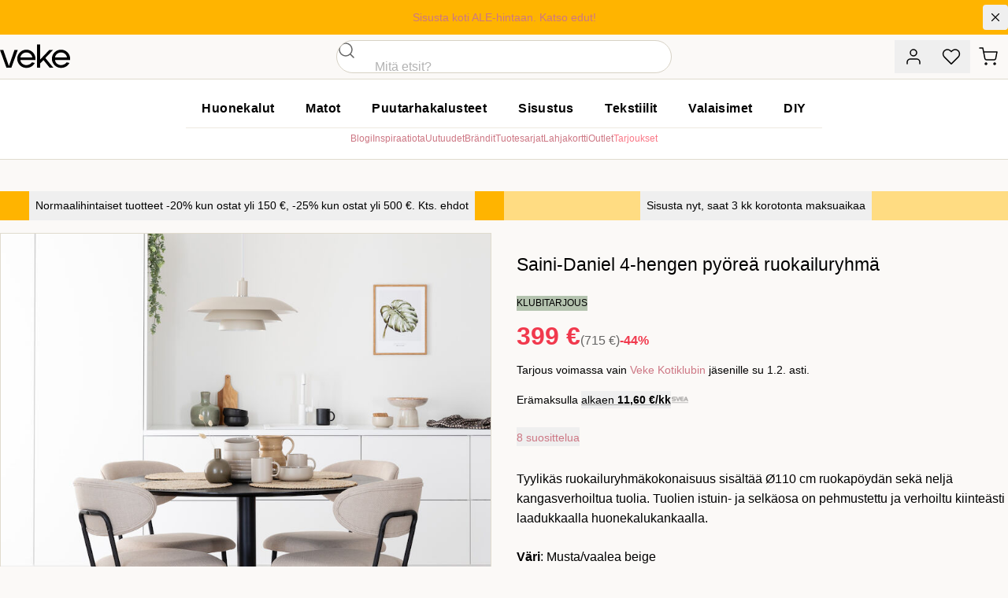

--- FILE ---
content_type: text/html;charset=utf-8
request_url: https://www.veke.fi/product/saini-daniel-4-hengen-pyorea-ruokailuryhma-mustavaalea-beige-basel-24
body_size: 220380
content:
<!DOCTYPE html><html  lang="fi"><head><meta charset="utf-8">
<meta name="viewport" content="width=device-width, initial-scale=1">
<title>Saini-Daniel 4-hengen pyöreä ruokailuryhmä musta&#x2F;vaalea beige Basel 24 - veke.fi</title>
<link rel="preconnect" href="https://policy.app.cookieinformation.com">
<script id="CookieConsent" data-culture="FI" data-gcm-version="2.0" src="https://policy.app.cookieinformation.com/uc.js" async></script>
<script id="exponea" src="/exponeaprod.js"></script>
<script id="CookieListener" src="/cookies.js"></script>
<script id="bloomreach" src="/bloomreach.js"></script>
<link rel="stylesheet" href="/_nuxt/entry.Dkuzlycr.css" crossorigin>
<link rel="stylesheet" href="/_nuxt/GlobalMessage.yPH5i07j.css" crossorigin>
<link rel="stylesheet" href="/_nuxt/EllipsisLoadingIcon.CzGf_OIH.css" crossorigin>
<link rel="stylesheet" href="/_nuxt/ReviewStars.Bx3bKezS.css" crossorigin>
<link rel="stylesheet" href="/_nuxt/ToastNotifications.CmnC_TyB.css" crossorigin>
<link rel="preload" as="image" href="https://media.veke.fi/product/images/379777/large/saini_daniel_musta_basel-web-9.jpg">
<link rel="modulepreload" as="script" crossorigin href="/_nuxt/apL-E28q.js">
<link rel="modulepreload" as="script" crossorigin href="/_nuxt/DTKOauQU.js">
<link rel="modulepreload" as="script" crossorigin href="/_nuxt/CrAjCCv4.js">
<link rel="modulepreload" as="script" crossorigin href="/_nuxt/B2twkmQa.js">
<link rel="modulepreload" as="script" crossorigin href="/_nuxt/R-j6vR6W.js">
<link rel="modulepreload" as="script" crossorigin href="/_nuxt/BlGBUt4D.js">
<link rel="modulepreload" as="script" crossorigin href="/_nuxt/B17pSVsL.js">
<link rel="modulepreload" as="script" crossorigin href="/_nuxt/DkepZX6o.js">
<link rel="modulepreload" as="script" crossorigin href="/_nuxt/LnGzXoEO.js">
<link rel="modulepreload" as="script" crossorigin href="/_nuxt/C19z-TEM.js">
<link rel="modulepreload" as="script" crossorigin href="/_nuxt/Cwzh3nKa.js">
<link rel="modulepreload" as="script" crossorigin href="/_nuxt/MpIOoGSP.js">
<link rel="modulepreload" as="script" crossorigin href="/_nuxt/CsNIybqS.js">
<link rel="modulepreload" as="script" crossorigin href="/_nuxt/Bw3qpqLm.js">
<link rel="modulepreload" as="script" crossorigin href="/_nuxt/D3duYrSW.js">
<link rel="modulepreload" as="script" crossorigin href="/_nuxt/GyQdLNzL.js">
<link rel="modulepreload" as="script" crossorigin href="/_nuxt/C-tEBzsV.js">
<link rel="modulepreload" as="script" crossorigin href="/_nuxt/BFRrC5qS.js">
<link rel="modulepreload" as="script" crossorigin href="/_nuxt/ZwTEZY5_.js">
<link rel="modulepreload" as="script" crossorigin href="/_nuxt/B0NYDC7B.js">
<link rel="modulepreload" as="script" crossorigin href="/_nuxt/BrSSoXwv.js">
<link rel="modulepreload" as="script" crossorigin href="/_nuxt/DcsFzSxL.js">
<link rel="modulepreload" as="script" crossorigin href="/_nuxt/ByuYJOuz.js">
<link rel="modulepreload" as="script" crossorigin href="/_nuxt/DyA2YM5Q.js">
<link rel="modulepreload" as="script" crossorigin href="/_nuxt/ooHeS6C-.js">
<link rel="modulepreload" as="script" crossorigin href="/_nuxt/BRkp93JV.js">
<link rel="modulepreload" as="script" crossorigin href="/_nuxt/BUyGiZC0.js">
<link rel="modulepreload" as="script" crossorigin href="/_nuxt/CICMUmRW.js">
<link rel="modulepreload" as="script" crossorigin href="/_nuxt/Bp1nCR0H.js">
<link rel="modulepreload" as="script" crossorigin href="/_nuxt/DiXpD1n-.js">
<link rel="modulepreload" as="script" crossorigin href="/_nuxt/CzVWnuHu.js">
<link rel="modulepreload" as="script" crossorigin href="/_nuxt/DunH3avT.js">
<link rel="modulepreload" as="script" crossorigin href="/_nuxt/CTl67_ys.js">
<link rel="modulepreload" as="script" crossorigin href="/_nuxt/nyzYQjQF.js">
<link rel="modulepreload" as="script" crossorigin href="/_nuxt/BvSp-Ntb.js">
<link rel="modulepreload" as="script" crossorigin href="/_nuxt/BXG90wdd.js">
<link rel="modulepreload" as="script" crossorigin href="/_nuxt/EM0ztkir.js">
<link rel="modulepreload" as="script" crossorigin href="/_nuxt/CVQ3CYiA.js">
<link rel="modulepreload" as="script" crossorigin href="/_nuxt/D29O53KK.js">
<link rel="modulepreload" as="script" crossorigin href="/_nuxt/COFVsZm5.js">
<link rel="modulepreload" as="script" crossorigin href="/_nuxt/CVRbLvAp.js">
<link rel="modulepreload" as="script" crossorigin href="/_nuxt/Bw4Yd6_v.js">
<link rel="modulepreload" as="script" crossorigin href="/_nuxt/DlSAyDF8.js">
<link rel="preload" as="fetch" fetchpriority="low" crossorigin="anonymous" href="/_nuxt/builds/meta/0b888d3e-c740-43d0-8b1e-0c94193ab58b.json">
<link rel="prefetch" as="image" type="image/svg+xml" href="/_nuxt/veke-logo.B9kxe2bW.svg">
<link rel="prefetch" as="script" crossorigin href="/_nuxt/CAdnsEUL.js">
<link rel="prefetch" as="style" crossorigin href="/_nuxt/_slug_.CgBEvmGm.css">
<link rel="prefetch" as="style" crossorigin href="/_nuxt/ProductTile.D6TO6R-7.css">
<link rel="prefetch" as="style" crossorigin href="/_nuxt/BaseCheckbox.C41QCSx3.css">
<link rel="prefetch" as="style" crossorigin href="/_nuxt/PageMessages.DFzGg6VX.css">
<link rel="prefetch" as="script" crossorigin href="/_nuxt/DtVKt155.js">
<link rel="prefetch" as="script" crossorigin href="/_nuxt/_m9ZPY5b.js">
<link rel="prefetch" as="script" crossorigin href="/_nuxt/DYjB6Aq5.js">
<link rel="prefetch" as="script" crossorigin href="/_nuxt/DgnF-qm7.js">
<link rel="prefetch" as="script" crossorigin href="/_nuxt/BeHDlo0d.js">
<link rel="prefetch" as="script" crossorigin href="/_nuxt/C7DMgOPQ.js">
<link rel="prefetch" as="script" crossorigin href="/_nuxt/BELUq_Zb.js">
<link rel="prefetch" as="script" crossorigin href="/_nuxt/DQBia1Tk.js">
<link rel="prefetch" as="script" crossorigin href="/_nuxt/xwu0mbVc.js">
<link rel="prefetch" as="script" crossorigin href="/_nuxt/BnhGBEVz.js">
<link rel="prefetch" as="script" crossorigin href="/_nuxt/Cs5AK-ST.js">
<link rel="prefetch" as="script" crossorigin href="/_nuxt/DKJjQyGZ.js">
<link rel="prefetch" as="script" crossorigin href="/_nuxt/BhkOoChl.js">
<link rel="prefetch" as="script" crossorigin href="/_nuxt/p3ZQ6s1G.js">
<link rel="prefetch" as="script" crossorigin href="/_nuxt/CrAmbrA3.js">
<link rel="prefetch" as="script" crossorigin href="/_nuxt/VZk8EoHB.js">
<link rel="prefetch" as="script" crossorigin href="/_nuxt/8xd2S5fi.js">
<link rel="prefetch" as="script" crossorigin href="/_nuxt/DGhWd-nw.js">
<link rel="prefetch" as="script" crossorigin href="/_nuxt/DProce_j.js">
<link rel="prefetch" as="script" crossorigin href="/_nuxt/BsGyZSLf.js">
<link rel="prefetch" as="script" crossorigin href="/_nuxt/C0gM-nFe.js">
<link rel="prefetch" as="script" crossorigin href="/_nuxt/CoisKQ80.js">
<link rel="prefetch" as="script" crossorigin href="/_nuxt/BTDzMWOO.js">
<link rel="prefetch" as="script" crossorigin href="/_nuxt/Cw19sx8M.js">
<link rel="prefetch" as="script" crossorigin href="/_nuxt/DNqnPZkx.js">
<link rel="prefetch" as="script" crossorigin href="/_nuxt/HihOsDMR.js">
<link rel="prefetch" as="script" crossorigin href="/_nuxt/BnuQmQv8.js">
<link rel="prefetch" as="script" crossorigin href="/_nuxt/Dsrz_sRe.js">
<link rel="prefetch" as="script" crossorigin href="/_nuxt/BufOWy_n.js">
<link rel="prefetch" as="script" crossorigin href="/_nuxt/CiQMRkKQ.js">
<link rel="prefetch" as="script" crossorigin href="/_nuxt/CXmFIRrv.js">
<link rel="prefetch" as="script" crossorigin href="/_nuxt/DSpIahPG.js">
<link rel="prefetch" as="script" crossorigin href="/_nuxt/CUoJ0nwu.js">
<link rel="prefetch" as="script" crossorigin href="/_nuxt/B6SnTUBl.js">
<link rel="prefetch" as="style" crossorigin href="/_nuxt/joulukauppa.DRBPUwgf.css">
<link rel="prefetch" as="script" crossorigin href="/_nuxt/DMZ7eHgN.js">
<link rel="prefetch" as="script" crossorigin href="/_nuxt/B5rI5nZS.js">
<link rel="prefetch" as="script" crossorigin href="/_nuxt/1aqK1xcw.js">
<link rel="prefetch" as="script" crossorigin href="/_nuxt/CyrQxNEC.js">
<link rel="prefetch" as="script" crossorigin href="/_nuxt/B0GqtPcJ.js">
<link rel="prefetch" as="script" crossorigin href="/_nuxt/B_UKSBgZ.js">
<link rel="prefetch" as="script" crossorigin href="/_nuxt/DpQygP5V.js">
<link rel="prefetch" as="script" crossorigin href="/_nuxt/HcDOxZmg.js">
<link rel="prefetch" as="script" crossorigin href="/_nuxt/CXRkwg1H.js">
<link rel="prefetch" as="script" crossorigin href="/_nuxt/DYexknZC.js">
<link rel="prefetch" as="script" crossorigin href="/_nuxt/D2Yygjdp.js">
<link rel="prefetch" as="script" crossorigin href="/_nuxt/BxJfLGFo.js">
<link rel="prefetch" as="script" crossorigin href="/_nuxt/Bmn2ys2y.js">
<link rel="prefetch" as="script" crossorigin href="/_nuxt/CUGrLQIK.js">
<link rel="prefetch" as="script" crossorigin href="/_nuxt/KiLh6gDs.js">
<link rel="prefetch" as="script" crossorigin href="/_nuxt/Ck6eRfnR.js">
<link rel="prefetch" as="script" crossorigin href="/_nuxt/BMl2PMKH.js">
<link rel="prefetch" as="script" crossorigin href="/_nuxt/2K6baDWO.js">
<link rel="prefetch" as="script" crossorigin href="/_nuxt/DI5bGSlf.js">
<link rel="prefetch" as="script" crossorigin href="/_nuxt/D6TdBrs0.js">
<link rel="prefetch" as="script" crossorigin href="/_nuxt/DmE5SfMJ.js">
<link rel="prefetch" as="script" crossorigin href="/_nuxt/BJm6sCN-.js">
<link rel="prefetch" as="image" type="image/svg+xml" href="/_nuxt/suomalainen-verkkokauppa.Ctx1lfEs.svg">
<link rel="icon" type="image/png" href="/favicon/favicon-16.png" sizes="16x16">
<link rel="icon" type="image/png" href="/favicon/favicon-32.png" sizes="32x32">
<link rel="icon" type="image/png" href="/favicon/favicon-152.png" sizes="152x152">
<link rel="icon" type="image/png" href="/favicon/favicon-196.png" sizes="196x196">
<script id="matomo-init">
var _paq = window._paq = window._paq || [];
_paq.push(['enableLinkTracking']);
(function() {
  var u='https://matomo.veke.fi/';
  _paq.push(['setTrackerUrl', u+'matomo.php']);
  _paq.push(['setSiteId', '1']);
  var d=document, g=d.createElement('script'), s=d.getElementsByTagName('script')[0];
  g.async=true; g.src=u+'matomo.js'; s.parentNode.insertBefore(g,s);
})();</script>
<meta name="description" content="Kaunis ruokailuryhmäkokonaisuus sisältää Ø110 cm ruokapöydän sekä neljä kangasverhoiltua tuolia. Osta verkkokaupastamme: www.veke.fi">
<meta property="og:title" content="Saini-Daniel 4-hengen pyöreä ruokailuryhmä - Veke.fi">
<meta property="og:url" content="https://www.veke.fi/product/saini-daniel-4-hengen-pyorea-ruokailuryhma-mustavaalea-beige-basel-24">
<meta property="og:description" content="Kaunis ruokailuryhmäkokonaisuus sisältää Ø110 cm ruokapöydän sekä neljä kangasverhoiltua tuolia. Osta verkkokaupastamme: www.veke.fi">
<meta property="og:image" content="https://media.veke.fi/product/images/379777/original/saini_daniel_musta_basel-web-9.jpg">
<meta name="twitter:image" content="https://media.veke.fi/product/images/379777/original/saini_daniel_musta_basel-web-9.jpg">
<meta property="og:site_name" content="Veke.fi">
<meta name="robots" content="INDEX, FOLLOW">
<script type="application/ld+json" data-hid="ld-org">{"@context":"https://schema.org","@type":"Organization","url":"https://www.veke.fi","logo":"https://media.veke.fi/general/logos/veke-logo.svg"}</script>
<link rel="manifest" href="/manifest.webmanifest">
<meta name="keywords" content>
<meta property="og:type" content="product">
<link rel="canonical" href="https://www.veke.fi/product/saini-daniel-4-hengen-pyorea-ruokailuryhma-mustavaalea-beige-basel-24">
<script id="ld-json" type="application/ld+json">{"@context":"http://schema.org","@type":"Product","name":"Saini-Daniel 4-hengen pyöreä ruokailuryhmä musta/vaalea beige Basel 24","sku":"6435793-6432631","gtin":"9990001546892","gtin13":"9990001546892","description":"Kaunis ruokailuryhmäkokonaisuus sisältää Ø110 cm ruokapöydän sekä neljä kangasverhoiltua tuolia. Osta verkkokaupastamme: www.veke.fi","url":"https://www.veke.fi/product/saini-daniel-4-hengen-pyorea-ruokailuryhma-mustavaalea-beige-basel-24","image":"https://media.veke.fi/product/images/379777/original/saini_daniel_musta_basel-web-9.jpg","brand":{"@type":"Brand","name":"Veke"},"offers":{"@type":"Offer","availability":"http://schema.org/InStock","price":399,"priceCurrency":"EUR","priceValidUntil":"2026-02-01","url":"https://www.veke.fi/product/saini-daniel-4-hengen-pyorea-ruokailuryhma-mustavaalea-beige-basel-24"},"aggregateRating":{"@type":"AggregateRating","ratingValue":4.8,"reviewCount":8}}</script>
<script type="module" src="/_nuxt/apL-E28q.js" crossorigin></script>
<script id="unhead:payload" type="application/json">{"titleTemplate":"%s - veke.fi"}</script></head><body  id="app" class="group/site"><div id="__nuxt"><!--[--><!----><div><a class="sr-only focus:not-sr-only transition-transform -translate-y-10 focus:translate-y-0 focus:fixed focus:left-4 focus:top-4 focus:bg-white focus:py-2 focus:px-4 focus:shadow-lg focus:rounded-full focus:outline-none focus:text-black focus:ring-2 ring-black focus:z-90" href="#main-content">Hyppää pääsisältöön</a><div class="global-message bg-cotton-100 text-14 relative z-[41] [&amp;_a]:text-current [&amp;_a]:font-medium [&amp;_a]:after:content-[&#39;_›&#39;] [&amp;_a]:after:no-underline" style="color:#000000;background-color:#ffb400;"><div class="container py-1.5 min-h-10 relative flex items-center md:text-center"><div class="w-full py-1 md:pl-8 text-balance"><!--[--><span><a href="/tarjoukset" class="">Sisusta koti ALE-hintaan. Katso edut!</a></span><!--]--><!----></div><button class="flex-none -mr-2 md:mr-0 self-start overflow-hidden size-8 rounded flex items-center justify-center hover:bg-black/10" title="Sulje viesti"><svg xmlns="http://www.w3.org/2000/svg" width="1.25em" height="1.25em" viewbox="0 0 24 24" fill="none" stroke="currentColor" stroke-width="1.5" stroke-linecap="round" stroke-linejoin="round" class="inline-block feather feather-x" aria-hidden="true"><line x1="18" y1="6" x2="6" y2="18"></line><line x1="6" y1="6" x2="18" y2="18"></line></svg></button></div></div><header class="relative bg-white lg:bg-cotton-100 top-0 z-40 lg:relative lg:translate-y-0 shadow-sm lg:shadow-none"><div><div class="container bg-white lg:bg-cotton-100 grid md:flex lg:grid lg:grid-cols-3 items-center"><div class="hidden xl:flex gap-2 uppercase tracking-wide text-12"><a href="/asiakaspalvelu/yhteystiedot" class="link-unstyled text-current"> Asiakaspalvelu </a> · <a href="/yritysmyynti" class="link-unstyled text-current"> Yritysmyynti </a> · <a href="/myymalat" class="link-unstyled text-current"> Myymälät </a></div><div class="order-3 md:order-none md:col-span-2 lg:col-span-1 lg:col-start-2 flex-1 md:ml-32 md:mr-6 lg:mx-0"><div class="xl:max-w-screen-xs md:mx-auto"><div class="md:bg-transparent md:inset-x-auto md:inset-y-auto md:static md:w-auto md:h-auto"><div class="flex pb-3 md:block md:pb-0"><form class="relative z-2 flex-1 w-full"><div><div class="group grid *:col-start-1 *:row-start-1 [color:black] bg-white overflow-hidden border relative has-[input:focus]:border-black has-[input:focus]:shadow-md has-[[aria-invalid=true]]:border-error h-[42px] site-search-field w-full text-16 rounded-full border-cotton-700"><div class="z-10 col-start-1 row-start-1 self-stretch h-full aspect-square items-center justify-center flex justify-self-start pointer-events-none"><!--[--><svg xmlns="http://www.w3.org/2000/svg" width="1.5em" height="1.5em" viewbox="0 0 24 24" fill="none" stroke="currentColor" stroke-width="1.5" stroke-linecap="round" stroke-linejoin="round" class="inline-block feather feather-search opacity-60 group-has-[input:focus]:opacity-100" aria-hidden="true"><circle cx="11" cy="11" r="8"></circle><line x1="21" y1="21" x2="16.65" y2="16.65"></line></svg><!--]--></div><input id="input-product-search" autocomplete="off" label="Haku" name="product-search" data-left-slot="true" data-right-slot="false" aria-invalid="false" class="peer size-full px-[1em] bg-transparent focus:outline-none placeholder:font-display focus:placeholder:opacity-100 data-[left-slot=true]:pl-[3.5em] data-[right-slot=true]:pr-[3.5em] disabled:bg-grey-50 disabled:text-muted py-0 placeholder-grey-300 !pl-[3em] placeholder:opacity-100" type="search" placeholder="Mitä etsit?" value><label class="sr-only max-w-full truncate pointer-events-none absolute py-0.5 text-grey-300 transition-[transform,top] duration-150 tracking-wide transform -translate-y-3 scale-[0.7] top-4 z-10 origin-top-left peer-focus:text-rose-500 group-[.has-value]:text-rose-500 group-has-[input:required]:after:[content:&#39;_*&#39;] peer-focus:after:opacity-0 group-[.has-value]:after:opacity-0 after:text-rose-500 peer-placeholder-shown:scale-100 peer-placeholder-shown:-translate-y-1/2 peer-placeholder-shown:top-1/2 peer-focus:top-4 peer-focus:scale-[0.7] peer-focus:-translate-y-3 left-[1em] peer-data-[left-slot=true]:left-14 peer-autofill:opacity-100 peer-disabled:text-muted/30" for="input-product-search">Haku</label><!----></div><!----></div></form></div><!----></div></div></div><div class="h-16 lg:h-14 flex flex-1 md:flex-none flex-shrink-0 gap-1 sm:gap-4 text-14 items-center justify-end"><button type="button" data-test="Asiakastili" aria-label="Asiakastili" title="Asiakastili" class="inline-grid flex-shrink-0 btn group p-0 w-12 text-current hover:bg-cotton-100 lg:hover:shadow-sm lg:hover:bg-white"><!--[--><span><svg xmlns="http://www.w3.org/2000/svg" width="24px" height="24px" viewbox="0 0 24 24" fill="none" stroke="currentColor" stroke-width="1.5" stroke-linecap="round" stroke-linejoin="round" class="inline-block feather feather-user"><path d="M20 21v-2a4 4 0 0 0-4-4H8a4 4 0 0 0-4 4v2"></path><circle cx="12" cy="7" r="4"></circle></svg></span><!--]--></button><button type="button" data-test="Toivelista" aria-label="Toivelista" title="Toivelista" class="hidden xs:inline-grid flex-shrink-0 btn group p-0 w-12 text-current hover:bg-cotton-100 lg:hover:shadow-sm lg:hover:bg-white"><span><svg xmlns="http://www.w3.org/2000/svg" width="24px" height="24px" viewbox="0 0 24 24" fill="none" stroke="currentColor" stroke-width="1.5" stroke-linecap="round" stroke-linejoin="round" class="inline-block feather feather-heart"><path d="M20.84 4.61a5.5 5.5 0 0 0-7.78 0L12 5.67l-1.06-1.06a5.5 5.5 0 0 0-7.78 7.78l1.06 1.06L12 21.23l7.78-7.78 1.06-1.06a5.5 5.5 0 0 0 0-7.78z"></path></svg></span><span></span></button><a href="/ostoskori" class="btn flex-shrink-0 group p-0 w-12 text-current hover:bg-cotton-100 lg:hover:shadow-sm lg:hover:bg-white" data-test="Ostoskori" aria-label="Ostoskori" title="Ostoskori"><span><svg xmlns="http://www.w3.org/2000/svg" width="24px" height="24px" viewbox="0 0 24 24" fill="none" stroke="currentColor" stroke-width="1.5" stroke-linecap="round" stroke-linejoin="round" class="inline-block feather feather-shopping-cart -ml-0.5"><circle cx="9" cy="21" r="1"></circle><circle cx="20" cy="21" r="1"></circle><path d="M1 1h4l2.68 13.39a2 2 0 0 0 2 1.61h9.72a2 2 0 0 0 2-1.61L23 6H6"></path></svg></span><span></span></a><button class="btn btn-tertiary btn-state-default lg:hidden flex-shrink-0 text-14 text-current p-0 w-12 bg-cotton-200 ml-3" aria-label="Valikko" title="Valikko"><!--[--><svg xmlns="http://www.w3.org/2000/svg" width="24px" height="24px" viewbox="0 0 24 24" fill="none" stroke="currentColor" stroke-width="1.5" stroke-linecap="round" stroke-linejoin="round" class="inline-block feather feather-menu"><line x1="3" y1="12" x2="21" y2="12"></line><line x1="3" y1="6" x2="21" y2="6"></line><line x1="3" y1="18" x2="21" y2="18"></line></svg><!--]--></button></div></div></div><div class="bg-white lg:border-t lg:border-b"><div class="container lg:py-4"><div class="flex gap-12 justify-between"><div class="absolute top-0 py-4 lg:py-3 xl:py-2 xl:relative z-10 md:z-60"><a href="/" class="hover:opacity-80"><img src="/_nuxt/veke-logo.B9kxe2bW.svg" class="inline-block h-8 xl:h-12 aspect-[100/36]" alt="Veke Logo"></a></div><div class="hidden lg:block mx-auto xl:mx-0"><nav class="megamenu mb-1"><ul class="list-reset flex justify-between"><!--[--><li class=""><a id="menu-huonekalut" href="/category/huonekalut" aria-expanded="false" class="text-16 block tracking-wide px-5 py-2 font-semibold no-underline text-black hover:text-rose-500 aria-expanded:bg-rose aria-expanded:text-white">Huonekalut</a><!----></li><li class=""><a id="menu-matot" href="/category/matot" aria-expanded="false" class="text-16 block tracking-wide px-5 py-2 font-semibold no-underline text-black hover:text-rose-500 aria-expanded:bg-rose aria-expanded:text-white">Matot</a><!----></li><li class=""><a id="menu-puutarhakalusteet" href="/category/puutarhakalusteet" aria-expanded="false" class="text-16 block tracking-wide px-5 py-2 font-semibold no-underline text-black hover:text-rose-500 aria-expanded:bg-rose aria-expanded:text-white">Puutarhakalusteet</a><!----></li><li class=""><a id="menu-sisustus" href="/category/sisustus" aria-expanded="false" class="text-16 block tracking-wide px-5 py-2 font-semibold no-underline text-black hover:text-rose-500 aria-expanded:bg-rose aria-expanded:text-white">Sisustus</a><!----></li><li class=""><a id="menu-tekstiilit" href="/category/tekstiilit" aria-expanded="false" class="text-16 block tracking-wide px-5 py-2 font-semibold no-underline text-black hover:text-rose-500 aria-expanded:bg-rose aria-expanded:text-white">Tekstiilit</a><!----></li><li class=""><a id="menu-valaisimet" href="/category/valaisimet" aria-expanded="false" class="text-16 block tracking-wide px-5 py-2 font-semibold no-underline text-black hover:text-rose-500 aria-expanded:bg-rose aria-expanded:text-white">Valaisimet</a><!----></li><li class=""><a id="menu-diy" href="/category/diy" aria-expanded="false" class="text-16 block tracking-wide px-5 py-2 font-semibold no-underline text-black hover:text-rose-500 aria-expanded:bg-rose aria-expanded:text-white">DIY</a><!----></li><!--]--></ul></nav><div class="border-t border-cotton pt-1 text-12 flex justify-center *:block *:uppercase *:px-4 *:py-2 *:text-black *:tracking-wider active:*:text-rose-500 [&amp;.router-link-active]:underline [&amp;.router-link-active]:underline-offset-2"><a href="/blogi" class="" data-test="blog"> Blogi </a><a href="/sisustusinspiraatiota" class=""> Inspiraatiota </a><a href="/uutuudet" class=""> Uutuudet </a><a href="/brandit" class=""> Brändit </a><a href="/tuotesarjat" class=""> Tuotesarjat </a><a href="https://lahjakortti.veke.fi/" target="_blank"> Lahjakortti </a><a href="/outlet" class=""> Outlet </a><a href="/tarjoukset" class="!text-rose font-medium"> Tarjoukset </a></div></div><div class="hidden xl:block h-9 xl:h-12 aspect-[100/36]"></div></div></div></div></header><nav class="breadcrumbs bg-flax/60 lg:bg-transparent empty:bg-transparent h-8 lg:h-10 links-unstyled max-w-full overflow-auto text-10 lg:text-12 uppercase group-has-[.no-crumbs]/site:hidden" aria-label="Murupolku"><!----></nav><main id="main-content" style="min-height:calc(100vh - min(17vw, 233px));"><!--[--><div><div><div data-on-sale="false" data-labels="ALE,Klubitarjous"><div class="grid md:flex md:w-full lg:container my-px lg:mt-0 lg:mb-4"><!--[--><div class="flex-1"><div class=""><!--[--><div class="hidden"><!----></div><div class="hidden"></div><div class="flex items-center justify-center bg-buttercup"><button class="wrap-balance text-black text-12 md:text-14 !leading-normal font-medium hover:underline p-2">Normaalihintaiset tuotteet -20% kun ostat yli 150 €, -25% kun ostat yli 500 €. Kts. ehdot</button></div><!--]--></div><!--teleport start--><!--teleport end--></div><div class="flex-1"><div class=""><!--[--><div class="hidden"><!----></div><div class="hidden"></div><div class="flex items-center justify-center bg-sunbeam"><button class="wrap-balance text-black text-12 md:text-14 !leading-normal font-medium hover:underline p-2">Sisusta nyt, saat 3 kk korotonta maksuaikaa</button></div><!--]--></div><!--teleport start--><!--teleport end--></div><!--]--></div><div class="grid lg:grid-cols-12 gap-8 xl:gap-12 lg:container mb-10 lg:mb-12"><div class="lg:col-span-6 xl:col-span-7"><div id="product-media-gallery" class="media-gallery grid gap-4 lg:sticky lg:top-0" youtube-video="false"><div class="group min-w-0 relative bg-white border-y lg:border overflow-hidden"><span class="product-labels product-page-labels z-20"><!--[--><span class="pos-bottom-right w-full absolute" data-jest="5DSRNZnnlzcqymJC2et91H"><img src="https://images.ctfassets.net/1ugpcx1v1mh7/7lrWMdaz8Bl3I28IglRALq/77ea052908783406ce00cb61611b91c6/raiskale_ale.svg" class="product-label--image" alt="ALE" title="ALE" loading="lazy"></span><!--]--></span><div><!--[--><img src="https://media.veke.fi/product/images/379777/large/saini_daniel_musta_basel-web-9.jpg" alt="Saini-Daniel 4-hengen pyöreä ruokailuryhmä musta/vaalea beige" class="aspect-square max-h-[65vh] lg:max-h-none w-full object-contain select-none" fetchpriority="high"><!--]--></div></div><div class="empty:hidden py-2 md:py-0 flex gap-3 lg:gap-4 text-12 md:text-14 items-center overflow-auto max-w-full px-container lg:px-0 mx-auto"><button class="bg-white whitespace-nowrap leading-none hover:border-grey-950 flex items-center gap-2 rounded-full px-3 border py-1.5"><svg xmlns="http://www.w3.org/2000/svg" width="18px" height="18px" viewbox="0 0 24 24" fill="none" stroke="currentColor" stroke-width="1.5" stroke-linecap="round" stroke-linejoin="round" class="inline-block feather feather-zoom-in"><circle cx="11" cy="11" r="8"></circle><line x1="21" y1="21" x2="16.65" y2="16.65"></line><line x1="11" y1="8" x2="11" y2="14"></line><line x1="8" y1="11" x2="14" y2="11"></line></svg><span>Suuret kuvat</span></button><button class="bg-white whitespace-nowrap leading-none hover:border-grey-950 flex items-center gap-2 rounded-full px-3 border py-1.5"><svg xmlns="http://www.w3.org/2000/svg" width="18px" height="18px" viewbox="0 0 24 24" fill="none" stroke="currentColor" stroke-width="1.5" stroke-linecap="round" stroke-linejoin="round" class="inline-block lucide lucide-rotate-3d"><path d="M16.466 7.5C15.643 4.237 13.952 2 12 2 9.239 2 7 6.477 7 12s2.239 10 5 10c.342 0 .677-.069 1-.2"></path><path d="m15.194 13.707 3.814 1.86-1.86 3.814"></path><path d="M19 15.57c-1.804.885-4.274 1.43-7 1.43-5.523 0-10-2.239-10-5s4.477-5 10-5c4.838 0 8.873 1.718 9.8 4"></path></svg><span>3D-kuva</span></button><!----><button class="bg-white whitespace-nowrap leading-none hover:border-grey-950 flex items-center gap-2 rounded-full px-3 border py-1.5"><svg xmlns="http://www.w3.org/2000/svg" width="18px" height="18px" viewbox="0 0 24 24" fill="none" stroke="currentColor" stroke-width="1.5" stroke-linecap="round" stroke-linejoin="round" class="inline-block lucide lucide-camera"><path d="M14.5 4h-5L7 7H4a2 2 0 0 0-2 2v9a2 2 0 0 0 2 2h16a2 2 0 0 0 2-2V9a2 2 0 0 0-2-2h-3l-2.5-3z"></path><circle cx="12" cy="13" r="3"></circle></svg><span>Asiakaskuvat</span></button></div><div class="min-w-0"><!--[--><div class="flex gap-3 px-10"><!--[--><div class="[&amp;:nth-child(5)]:hidden [&amp;:nth-child(6)]:hidden md:[&amp;:nth-child(5)]:block md:[&amp;:nth-child(6)]:block w-full bg-grey-100 animate-fadepulse aspect-square"></div><div class="[&amp;:nth-child(5)]:hidden [&amp;:nth-child(6)]:hidden md:[&amp;:nth-child(5)]:block md:[&amp;:nth-child(6)]:block w-full bg-grey-100 animate-fadepulse aspect-square"></div><div class="[&amp;:nth-child(5)]:hidden [&amp;:nth-child(6)]:hidden md:[&amp;:nth-child(5)]:block md:[&amp;:nth-child(6)]:block w-full bg-grey-100 animate-fadepulse aspect-square"></div><div class="[&amp;:nth-child(5)]:hidden [&amp;:nth-child(6)]:hidden md:[&amp;:nth-child(5)]:block md:[&amp;:nth-child(6)]:block w-full bg-grey-100 animate-fadepulse aspect-square"></div><div class="[&amp;:nth-child(5)]:hidden [&amp;:nth-child(6)]:hidden md:[&amp;:nth-child(5)]:block md:[&amp;:nth-child(6)]:block w-full bg-grey-100 animate-fadepulse aspect-square"></div><div class="[&amp;:nth-child(5)]:hidden [&amp;:nth-child(6)]:hidden md:[&amp;:nth-child(5)]:block md:[&amp;:nth-child(6)]:block w-full bg-grey-100 animate-fadepulse aspect-square"></div><!--]--></div><!--]--></div></div></div><div class="lg:col-span-6 xl:col-span-5 relative"><div class="container lg:px-0 lg:mx-0 xl:max-w-[432px]"><div><h1 class="sr-only">Saini-Daniel 4-hengen pyöreä ruokailuryhmä musta/vaalea beige Basel 24</h1><div class="gamma mt-0 lg:mt-6" aria-hidden="true">Saini-Daniel 4-hengen pyöreä ruokailuryhmä</div></div><div class="flex justify-between gap-4 mb-6"><div class="grid gap-6 flex-1 mt-2"><div class="grid gap-4"><div class="pointer-events-none flex *:h-[2em] *:px-[0.75em] *:flex *:justify-center *:font-medium *:items-center *:leading-none text-11 md:text-12 text-center text-14 empty:hidden"><div class="text-black uppercase bg-lichen"> Klubitarjous </div></div><div class="flex flex-col gap-1 items-baseline"><div class="flex gap-3 items-baseline flex-none"><div class="text-red price text-32 leading-none" aria-label="Alennettu hinta">399 €</div><div class="text-grey-700 leading-none flex gap-1 items-center"><div class="text-muted" aria-label="Normaalihinta"> (715 €) </div><div class="font-semibold text-red"> -44% </div></div></div></div><div class="empty:hidden text-14 text-balance" data-ab="price-description"><!--[--> Tarjous voimassa vain <a href="/kotiklubi" class="">Veke Kotiklubin</a> jäsenille su 1.2. asti. <!--]--></div><div class="flex gap-x-2 flex-wrap text-14"><div> Erämaksulla <button type="button" class="inline p-0 cursor-pointer underline underline-offset-4 decoration-black/30 hover:decoration-black"> alkaen <strong>11,60 €/kk</strong></button><!--teleport start--><!--teleport end--></div><img class="h-[1.4em] object-cover flex-shrink min-w-0 aspect-[44/20] filter saturate-0 opacity-40" loading="lazy" src="/images/checkout/payment-icons/svea.png" alt="Svea Bank AB"></div><!----><!----><div data-weblayer="product-page below-price" class="empty:hidden" data-tags="on-sale"></div></div><!----><div><button class="inline-flex items-center gap-2.5 group"><div class="veke-review-stars animate h-5" title="Arvosana 4.8 / 5" style="--score-width:96%;"></div><span class="mt-0.5 text-14 text-rose-500 group-hover:text-rose"><!--[-->8 suosittelua<!--]--></span></button></div></div></div><div class="mb-6"><p>Tyylik&auml;s ruokailuryhm&auml;kokonaisuus sis&auml;lt&auml;&auml; &Oslash;110 cm ruokap&ouml;yd&auml;n sek&auml; nelj&auml; kangasverhoiltua tuolia. Tuolien istuin- ja selk&auml;osa on pehmustettu ja verhoiltu kiinte&auml;sti laadukkaalla huonekalukankaalla.</p></div><!----><div><div><div class="grid gap-6"><!--[--><div class="option-set min-w-0"><div class="mb-2 flex items-center justify-between md:justify-start gap-x-4 gap-y-1 flex-wrap"><div><strong>Väri</strong>: Musta/vaalea beige</div><!----></div><!----><div class="scroll-smooth overflow-x-auto -mx-container lg:mx-0 lg:overflow-visible no-scrollbar"><ul class="list-reset py-0.5 px-container flex gap-3 lg:gap-2 lg:flex-wrap w-max lg:py-1 lg:px-0 lg:w-auto"><!--[--><li><button title="Musta marmori kuvioitu/vaalea beige" aria-selected="false" class="hover:ring-1 hover:after:ring-1 ring-cotton-800 block group relative cursor-pointer size-[calc((100vw_-_68px)_/_4.5)] sm:size-[calc((100vw_-_104px)_/_7.5)] md:size-14 rounded-full transition-[outline,box-shadow,padding] overflow-hidden after:transition-all after:absolute after:inset-0 after:ring-0 after:ring-inset after:ring-white after:rounded-full"><span style="background-image:radial-gradient(circle, rgba(245,245,245,1) 0%, rgba(245,245,245,1) 31%, rgba(255,255,255,1) 31%, rgba(255,255,255,1) 39%, rgba(245,245,245,1) 39%, rgba(245,245,245,1) 100%);" class="size-full grid place-content-center aspect-square rounded-full transition-transform border-cotton-800"></span><div aria-hidden="true" class="opacity-0 h-0 transition-[height] border-white bg-grey w-0.5 border-r rotate-45 absolute top-1/2 left-1/2 -translate-x-1/2 -translate-y-1/2 pointer-events-none"></div></button></li><li><button title="Musta/vaalea beige" aria-selected="true" class="pointer-events-none ring-2 after:ring-2 ring-black block group relative cursor-pointer size-[calc((100vw_-_68px)_/_4.5)] sm:size-[calc((100vw_-_104px)_/_7.5)] md:size-14 rounded-full transition-[outline,box-shadow,padding] overflow-hidden after:transition-all after:absolute after:inset-0 after:ring-0 after:ring-inset after:ring-white after:rounded-full"><span style="background-image:radial-gradient(circle, rgba(245,245,245,1) 0%, rgba(245,245,245,1) 31%, rgba(255,255,255,1) 31%, rgba(255,255,255,1) 39%, rgba(245,245,245,1) 39%, rgba(245,245,245,1) 100%);" class="size-full grid place-content-center aspect-square rounded-full transition-transform border-cotton-800"></span><div aria-hidden="true" class="opacity-0 h-0 transition-[height] border-white bg-grey w-0.5 border-r rotate-45 absolute top-1/2 left-1/2 -translate-x-1/2 -translate-y-1/2 pointer-events-none"></div></button></li><!--]--></ul></div><!----></div><!--]--><!----></div></div></div><!----><!----><div class="mt-6 flex gap-3"><div class="w-full sm:w-auto relative lg:flex-1"><button class="btn btn-transactional btn-state-default w-full px-0 sm:px-[2em] xs:text-18 h-[3.5em]" data-test="add-to-cart" data-jest="add-to-cart" disabled><!--[--><svg xmlns="http://www.w3.org/2000/svg" width="24px" height="24px" viewbox="0 0 24 24" fill="none" stroke="currentColor" stroke-width="1.5" stroke-linecap="round" stroke-linejoin="round" class="inline-block feather feather-shopping-cart mr-[0.75em]"><circle cx="9" cy="21" r="1"></circle><circle cx="20" cy="21" r="1"></circle><path d="M1 1h4l2.68 13.39a2 2 0 0 0 2 1.61h9.72a2 2 0 0 0 2-1.61L23 6H6"></path></svg><span>Lisää ostoskoriin</span><!--]--></button><span></span></div><div><!--[--><div class="xs:text-18 size-[3em] animate-fadepulse bg-cotton-200"></div><!--]--><!--teleport start--><!--teleport end--><!--teleport start--><!--teleport end--><!--teleport start--><!--teleport end--></div></div><span></span><div class="bg-cotton-200 mt-6 -mx-container p-container min-[390px]:mx-0 min-[390px]:p-4"><div class="flex flex-col gap-3 items-start text-14 *:inline-flex *:gap-2 *:items-center"><div><svg xmlns="http://www.w3.org/2000/svg" width="1.5em" height="1.5em" viewbox="0 0 24 24" class="inline-block shrink-0 text-success" fill="currentColor" stroke="white"><circle stroke="none" cx="12" cy="12" r="12"></circle><path d="M17.3333 8L10 15.3333L6.66667 12" fill="none" stroke-linejoin="round" stroke-linecap="round" stroke-width="1.5"></path></svg><strong data-jest="productStock-statusText">Verkkokaupan varastossa yli 10 kpl</strong></div><div><svg xmlns="http://www.w3.org/2000/svg" width="1.5em" height="1.5em" viewbox="0 0 24 24" fill="none" stroke="currentColor" stroke-width="1.5" stroke-linecap="round" stroke-linejoin="round" class="inline-block feather feather-package text-black shrink-0"><line x1="16.5" y1="9.4" x2="7.5" y2="4.21"></line><path d="M21 16V8a2 2 0 0 0-1-1.73l-7-4a2 2 0 0 0-2 0l-7 4A2 2 0 0 0 3 8v8a2 2 0 0 0 1 1.73l7 4a2 2 0 0 0 2 0l7-4A2 2 0 0 0 21 16z"></path><polyline points="3.27 6.96 12 12.01 20.73 6.96"></polyline><line x1="12" y1="22.08" x2="12" y2="12"></line></svg><span data-jest="productStock-deliveryPhrase">Toimitusaika 3-5 arkipäivää</span></div><div class="relative w-full block"><button class="inline-flex gap-2 text-left underline underline-offset-4 decoration-black/30 hover:decoration-black"><svg xmlns="http://www.w3.org/2000/svg" width="1.5em" height="1.5em" viewbox="0 0 24 24" fill="none" stroke="currentColor" stroke-width="1.5" stroke-linecap="round" stroke-linejoin="round" class="inline-block lucide lucide-truck text-black shrink-0"><path d="M5 18H3c-.6 0-1-.4-1-1V7c0-.6.4-1 1-1h10c.6 0 1 .4 1 1v11"></path><path d="M14 9h4l4 4v4c0 .6-.4 1-1 1h-2"></path><circle cx="7" cy="18" r="2"></circle><path d="M15 18H9"></path><circle cx="17" cy="18" r="2"></circle></svg><span data-jest="productStock-shippingCost">Toimitus alkaen <span>0 €</span></span></button><div class="absolute right-0 top-0 -translate-y-1/4"><div><div class="group grid *:col-start-1 *:row-start-1 text-16 [color:black] bg-white overflow-hidden border border-cotton-700 relative has-[input:focus]:border-black has-[input:focus]:shadow-md has-[[aria-invalid=true]]:border-error rounded-full h-[3em] w-[7em] has-value"><div class="z-10 col-start-1 row-start-1 self-stretch h-full aspect-square items-center justify-center flex justify-self-start pointer-events-none"><!--[--><svg xmlns="http://www.w3.org/2000/svg" width="1.5em" height="1.5em" viewbox="0 0 24 24" fill="none" stroke="currentColor" stroke-width="1.5" stroke-linecap="round" stroke-linejoin="round" class="inline-block feather feather-map-pin opacity-60 group-has-[input:focus]:opacity-100" aria-hidden="true"><path d="M21 10c0 7-9 13-9 13s-9-6-9-13a9 9 0 0 1 18 0z"></path><circle cx="12" cy="10" r="3"></circle></svg><!--]--></div><input id="input-delivery-postcode" autocomplete="postal-code" inputmode="numeric" maxlength="5" label="Postinumero" name="delivery-postcode" data-left-slot="true" data-right-slot="false" aria-invalid="false" class="peer size-full px-[1em] bg-transparent focus:outline-none placeholder:font-display placeholder:opacity-0 focus:placeholder:opacity-100 data-[left-slot=true]:pl-[3.5em] data-[right-slot=true]:pr-[3.5em] disabled:bg-grey-50 disabled:text-muted py-0 placeholder-grey-300 !pl-[2.75em]" type="text" placeholder=" " value="00200"><label class="sr-only max-w-full truncate pointer-events-none absolute py-0.5 text-grey-300 transition-[transform,top] duration-150 tracking-wide transform -translate-y-3 scale-[0.7] top-4 z-10 origin-top-left peer-focus:text-rose-500 group-[.has-value]:text-rose-500 group-has-[input:required]:after:[content:&#39;_*&#39;] peer-focus:after:opacity-0 group-[.has-value]:after:opacity-0 after:text-rose-500 peer-placeholder-shown:scale-100 peer-placeholder-shown:-translate-y-1/2 peer-placeholder-shown:top-1/2 peer-focus:top-4 peer-focus:scale-[0.7] peer-focus:-translate-y-3 left-[1em] peer-data-[left-slot=true]:left-14 peer-autofill:opacity-100 peer-disabled:text-muted/30" for="input-delivery-postcode">Postinumero</label><!----></div><!----></div></div></div><!----><button class="text-left underline underline-offset-4 decoration-black/30 hover:decoration-black"><svg xmlns="http://www.w3.org/2000/svg" width="1.5em" height="1.5em" viewbox="0 0 24 24" fill="none" stroke="currentColor" stroke-width="1.5" stroke-linecap="round" stroke-linejoin="round" class="inline-block lucide lucide-store text-black shrink-0"><path d="m2 7 4.41-4.41A2 2 0 0 1 7.83 2h8.34a2 2 0 0 1 1.42.59L22 7"></path><path d="M4 12v8a2 2 0 0 0 2 2h12a2 2 0 0 0 2-2v-8"></path><path d="M15 22v-4a2 2 0 0 0-2-2h-2a2 2 0 0 0-2 2v4"></path><path d="M2 7h20"></path><path d="M22 7v3a2 2 0 0 1-2 2v0a2.7 2.7 0 0 1-1.59-.63.7.7 0 0 0-.82 0A2.7 2.7 0 0 1 16 12a2.7 2.7 0 0 1-1.59-.63.7.7 0 0 0-.82 0A2.7 2.7 0 0 1 12 12a2.7 2.7 0 0 1-1.59-.63.7.7 0 0 0-.82 0A2.7 2.7 0 0 1 8 12a2.7 2.7 0 0 1-1.59-.63.7.7 0 0 0-.82 0A2.7 2.7 0 0 1 4 12v0a2 2 0 0 1-2-2V7"></path></svg><span data-jest="productStock-storeAvailabilityText">Katso myymäläsaatavuus</span></button></div><!--teleport start--><!--teleport end--><!--teleport start--><!--teleport end--></div><div class="text-14 mt-6 -mx-container px-container min-[390px]:mx-0 min-[390px]:px-4"><p class="mb-2 font-semibold sr-only"> Miksi valita meidät? </p><ul class="list-reset grid gap-3 *:inline-flex *:gap-2 *:items-center"><li><svg xmlns="http://www.w3.org/2000/svg" width="1.5em" height="1.5em" viewbox="0 0 24 24" fill="none" stroke="currentColor" stroke-width="1.5" stroke-linecap="round" stroke-linejoin="round" class="inline-block feather feather-check text-green" aria-hidden="true"><polyline points="20 6 9 17 4 12"></polyline></svg>30 päivän palautusoikeus</li><li><svg xmlns="http://www.w3.org/2000/svg" width="1.5em" height="1.5em" viewbox="0 0 24 24" fill="none" stroke="currentColor" stroke-width="1.5" stroke-linecap="round" stroke-linejoin="round" class="inline-block feather feather-check text-green" aria-hidden="true"><polyline points="20 6 9 17 4 12"></polyline></svg>Osta nyt ja maksa myöhemmin (3-48 kk)</li><li><svg xmlns="http://www.w3.org/2000/svg" width="1.5em" height="1.5em" viewbox="0 0 24 24" fill="none" stroke="currentColor" stroke-width="1.5" stroke-linecap="round" stroke-linejoin="round" class="inline-block feather feather-check text-green" aria-hidden="true"><polyline points="20 6 9 17 4 12"></polyline></svg>Nopea toimitus (3-5 arkipäivää)</li></ul></div></div></div></div><div class="container grid lg:grid-cols-12 gap-8 xl:gap-12 mb-10 lg:mb-12"><div class="lg:col-span-6 xl:col-span-7"><div class="beta mt-0"><h2 class="sr-only"> Tuoteinfo </h2> Tyylikäs Saini-Daniel 4-hengen pyöreä ruokailuryhmä</div><!----><div style="max-height:400px;" class="relative transition-[max-height] duration-500 overflow-hidden first-child:mt-0"><!--[--><div class="max-w-prose *:first:mt-0"><p>Saini-Daniel 4-hengen py&ouml;re&auml; ruokailuryhm&auml; on tyylik&auml;s ja harmoninen kokonaisuus, joka ei taritse suurta tilaa ymp&auml;rilleen. Trumpettijalka on metallia, jonka ymp&auml;rille on helppo sijoittaa ruokap&ouml;yd&auml;n tuolit.&nbsp;</p>
<p>P&ouml;yd&auml;n ymp&auml;rille sopii t&auml;ydellisesti kangasverhoiltu ja kauniisti muotoiltu <a title="Daniel tuoli" href="https://www.veke.fi/product/daniel-tuoli-vaalea-beige-basel-24-mustat-jalat">Daniel tuoli</a>. Istuin- ja selk&auml;osa on pehmustettu ja verhoiltu kiinte&auml;sti laadukkaalla huonekalukankaalla. Tuolin mustat metalliosat luovat tuoliin mukavasti kontrastia. Jalkojen pohjassa on muoviset tassut, jotka suojaavat lattiaa naarmuuntumiselta.</p>
<p>Osta tyylik&auml;s ruokailuryhm&auml; edullisesti!</p></div><!--]--><!----></div></div></div><!----><section class="bg-sunbeam text-black py-10 lg:py-12"><div class="grid gap-6"><div class="container"><h2 class="text-center"> Arvostelut </h2><div class="md:hidden"><div class="grid gap-6 sm:gap-4 text-14"><div class="flex gap-3 justify-self-center"><div class="text-56 leading-none tracking-tight">4.8</div><div class="grid gap-1.5"><div class="veke-review-stars h-6 text-black bg-black/5" title="Arvosana 4.8 / 5" style="--score-width:96%;"></div><div> Perustuu 8 arvosteluun </div></div></div><div><!--[--><div class="flex items-center gap-2"><div class="flex items-center gap-1"><span class="w-[1ch] text-right leading-none">5</span><svg xmlns="http://www.w3.org/2000/svg" width="16px" height="16px" viewbox="0 0 24 24" fill="none" stroke="none" stroke-width="1.5" stroke-linecap="round" stroke-linejoin="round" class="inline-block feather feather-star fill-black"><polygon points="12 2 15.09 8.26 22 9.27 17 14.14 18.18 21.02 12 17.77 5.82 21.02 7 14.14 2 9.27 8.91 8.26 12 2"></polygon></svg></div><div class="bg-black/5 h-1 flex-1 relative overflow-hidden rounded-full"><div class="bg-black h-full" style="width:75%;"></div></div><div class="w-[3ch] text-center">6</div></div><div class="flex items-center gap-2"><div class="flex items-center gap-1"><span class="w-[1ch] text-right leading-none">4</span><svg xmlns="http://www.w3.org/2000/svg" width="16px" height="16px" viewbox="0 0 24 24" fill="none" stroke="none" stroke-width="1.5" stroke-linecap="round" stroke-linejoin="round" class="inline-block feather feather-star fill-black"><polygon points="12 2 15.09 8.26 22 9.27 17 14.14 18.18 21.02 12 17.77 5.82 21.02 7 14.14 2 9.27 8.91 8.26 12 2"></polygon></svg></div><div class="bg-black/5 h-1 flex-1 relative overflow-hidden rounded-full"><div class="bg-black h-full" style="width:25%;"></div></div><div class="w-[3ch] text-center">2</div></div><div class="flex items-center gap-2"><div class="flex items-center gap-1"><span class="w-[1ch] text-right leading-none">3</span><svg xmlns="http://www.w3.org/2000/svg" width="16px" height="16px" viewbox="0 0 24 24" fill="none" stroke="none" stroke-width="1.5" stroke-linecap="round" stroke-linejoin="round" class="inline-block feather feather-star fill-black"><polygon points="12 2 15.09 8.26 22 9.27 17 14.14 18.18 21.02 12 17.77 5.82 21.02 7 14.14 2 9.27 8.91 8.26 12 2"></polygon></svg></div><div class="bg-black/5 h-1 flex-1 relative overflow-hidden rounded-full"><div class="bg-black h-full" style="width:0%;"></div></div><div class="w-[3ch] text-center">0</div></div><div class="flex items-center gap-2"><div class="flex items-center gap-1"><span class="w-[1ch] text-right leading-none">2</span><svg xmlns="http://www.w3.org/2000/svg" width="16px" height="16px" viewbox="0 0 24 24" fill="none" stroke="none" stroke-width="1.5" stroke-linecap="round" stroke-linejoin="round" class="inline-block feather feather-star fill-black"><polygon points="12 2 15.09 8.26 22 9.27 17 14.14 18.18 21.02 12 17.77 5.82 21.02 7 14.14 2 9.27 8.91 8.26 12 2"></polygon></svg></div><div class="bg-black/5 h-1 flex-1 relative overflow-hidden rounded-full"><div class="bg-black h-full" style="width:0%;"></div></div><div class="w-[3ch] text-center">0</div></div><div class="flex items-center gap-2"><div class="flex items-center gap-1"><span class="w-[1ch] text-right leading-none">1</span><svg xmlns="http://www.w3.org/2000/svg" width="16px" height="16px" viewbox="0 0 24 24" fill="none" stroke="none" stroke-width="1.5" stroke-linecap="round" stroke-linejoin="round" class="inline-block feather feather-star fill-black"><polygon points="12 2 15.09 8.26 22 9.27 17 14.14 18.18 21.02 12 17.77 5.82 21.02 7 14.14 2 9.27 8.91 8.26 12 2"></polygon></svg></div><div class="bg-black/5 h-1 flex-1 relative overflow-hidden rounded-full"><div class="bg-black h-full" style="width:0%;"></div></div><div class="w-[3ch] text-center">0</div></div><!--]--></div></div></div></div><!--[--><div class="container flex gap-2 h-60 *:animate-fadepulse *:w-11/12 *:flex-shrink-0 xl:*:flex-shrink overflow-hidden sm:gap-3 sm:*:w-5/12 lg:*:w-4/12"><div class="bg-gradient-to-r from-white to-white md:from-black md:to-transparent"></div><div class="bg-white"></div><div class="bg-white"></div><div class="bg-white"></div></div><!--]--></div></section><div class="container lg:my-12"><div class="-mx-container sm:mx-0 divide-y divide-cotton-300"><!--[--><div id="product-technical-specs" class="base-accordion bg-white shadow-sm"><button type="button" aria-expanded="false" class="p-5 text-16 md:text-18 accordion-button"><span class="accordion-label"><!--[--><div class="flex items-center gap-3"><svg xmlns="http://www.w3.org/2000/svg" width="24px" height="24px" viewbox="0 0 24 24" fill="none" stroke="currentColor" stroke-width="1.5" stroke-linecap="round" stroke-linejoin="round" class="inline-block feather feather-menu"><line x1="3" y1="12" x2="21" y2="12"></line><line x1="3" y1="6" x2="21" y2="6"></line><line x1="3" y1="18" x2="21" y2="18"></line></svg>Tekniset tiedot </div><!--]--></span><!--[--><svg xmlns="http://www.w3.org/2000/svg" width="1.5em" height="1.5em" viewbox="0 0 24 24" fill="none" stroke="currentColor" stroke-width="1.5" stroke-linecap="round" stroke-linejoin="round" class="inline-block feather feather-chevron-down chevron-icon" aria-hidden="true"><polyline points="6 9 12 15 18 9"></polyline></svg><!--]--></button><!----></div><div id="product-measurements" class="base-accordion bg-white shadow-sm"><button type="button" aria-expanded="false" class="p-5 text-16 md:text-18 accordion-button"><span class="accordion-label"><!--[--><div class="flex items-center gap-3"><svg xmlns="http://www.w3.org/2000/svg" width="24px" height="24px" viewbox="0 0 24 24" fill="none" stroke="currentColor" stroke-width="1.5" stroke-linecap="round" stroke-linejoin="round" class="inline-block lucide lucide-ruler"><path d="M21.3 8.7 8.7 21.3c-1 1-2.5 1-3.4 0l-2.6-2.6c-1-1-1-2.5 0-3.4L15.3 2.7c1-1 2.5-1 3.4 0l2.6 2.6c1 1 1 2.5 0 3.4Z"></path><path d="m7.5 10.5 2 2"></path><path d="m10.5 7.5 2 2"></path><path d="m13.5 4.5 2 2"></path><path d="m4.5 13.5 2 2"></path></svg>Mitat </div><!--]--></span><!--[--><svg xmlns="http://www.w3.org/2000/svg" width="1.5em" height="1.5em" viewbox="0 0 24 24" fill="none" stroke="currentColor" stroke-width="1.5" stroke-linecap="round" stroke-linejoin="round" class="inline-block feather feather-chevron-down chevron-icon" aria-hidden="true"><polyline points="6 9 12 15 18 9"></polyline></svg><!--]--></button><!----></div><div id="product-attachments" class="base-accordion bg-white shadow-sm"><button type="button" aria-expanded="false" class="p-5 text-16 md:text-18 accordion-button"><span class="accordion-label"><!--[--><div class="flex items-center gap-3"><svg xmlns="http://www.w3.org/2000/svg" width="24px" height="24px" viewbox="0 0 24 24" fill="none" stroke="currentColor" stroke-width="1.5" stroke-linecap="round" stroke-linejoin="round" class="inline-block lucide lucide-paperclip"><path d="m21.44 11.05-9.19 9.19a6 6 0 0 1-8.49-8.49l8.57-8.57A4 4 0 1 1 18 8.84l-8.59 8.57a2 2 0 0 1-2.83-2.83l8.49-8.48"></path></svg>Ohjeet ja liitteet </div><!--]--></span><!--[--><svg xmlns="http://www.w3.org/2000/svg" width="1.5em" height="1.5em" viewbox="0 0 24 24" fill="none" stroke="currentColor" stroke-width="1.5" stroke-linecap="round" stroke-linejoin="round" class="inline-block feather feather-chevron-down chevron-icon" aria-hidden="true"><polyline points="6 9 12 15 18 9"></polyline></svg><!--]--></button><!----></div><!----><div id="arvostelut" class="base-accordion bg-white shadow-sm"><button type="button" aria-expanded="false" class="p-5 text-16 md:text-18 accordion-button"><span class="accordion-label"><!--[--><div class="flex items-center gap-3"><svg xmlns="http://www.w3.org/2000/svg" width="24px" height="24px" viewbox="0 0 24 24" fill="none" stroke="currentColor" stroke-width="1.5" stroke-linecap="round" stroke-linejoin="round" class="inline-block feather feather-star"><polygon points="12 2 15.09 8.26 22 9.27 17 14.14 18.18 21.02 12 17.77 5.82 21.02 7 14.14 2 9.27 8.91 8.26 12 2"></polygon></svg>Arvostelut <div class="flex items-center gap-1.5"><div class="veke-review-stars h-3" title="Arvosana 4.8 / 5" style="--score-width:96%;"></div><div class="text-10 text-muted tracking-wider"> (8) </div></div></div><!--]--></span><!--[--><svg xmlns="http://www.w3.org/2000/svg" width="1.5em" height="1.5em" viewbox="0 0 24 24" fill="none" stroke="currentColor" stroke-width="1.5" stroke-linecap="round" stroke-linejoin="round" class="inline-block feather feather-chevron-down chevron-icon" aria-hidden="true"><polyline points="6 9 12 15 18 9"></polyline></svg><!--]--></button><!----></div><!--]--></div></div></div><div class="even:*:bg-cotton-100 odd:*:bg-cotton-200"><!----><section class="py-10 lg:py-12"><div class="container"><h2> Panosta </h2></div><div class="xl:container relative"><!--[--><div class="pl-container xl:p-0"><div class="h-[412px] sm:h-[460px] md:h-[439px] xl:h-[537px] bg-white/50 animate-fadepulse"></div></div><!--]--></div></section><section class="py-10 lg:py-12"><div class="container"><h2> Pihistä </h2></div><div class="xl:container relative"><!--[--><div class="pl-container xl:p-0"><div class="h-[412px] sm:h-[460px] md:h-[439px] xl:h-[537px] bg-white/50 animate-fadepulse"></div></div><!--]--></div></section><section class="py-10"><div class="container"><h2>Täydennä kokonaisuus</h2><div class="grid grid-cols-1 sm:grid-cols-2 lg:grid-cols-3 gap-2" data-jest="related-products"><!--[--><div class="product-tile-mini skeleton-loader" aria-hidden="true" data-jest="related-product-skeleton"><div class="product-image-wrapper"><canvas></canvas></div><div class="product-info-wrapper"><strong class="product-name"><span>  <br>  </span></strong><div class="product-price-wrapper"><div class="product-prices"><div><span class="price leading-none">   </span></div></div></div><div class="stock-status">   </div></div></div><div class="product-tile-mini skeleton-loader" aria-hidden="true" data-jest="related-product-skeleton"><div class="product-image-wrapper"><canvas></canvas></div><div class="product-info-wrapper"><strong class="product-name"><span>  <br>  </span></strong><div class="product-price-wrapper"><div class="product-prices"><div><span class="price leading-none">   </span></div></div></div><div class="stock-status">   </div></div></div><div class="product-tile-mini skeleton-loader" aria-hidden="true" data-jest="related-product-skeleton"><div class="product-image-wrapper"><canvas></canvas></div><div class="product-info-wrapper"><strong class="product-name"><span>  <br>  </span></strong><div class="product-price-wrapper"><div class="product-prices"><div><span class="price leading-none">   </span></div></div></div><div class="stock-status">   </div></div></div><div class="product-tile-mini skeleton-loader" aria-hidden="true" data-jest="related-product-skeleton"><div class="product-image-wrapper"><canvas></canvas></div><div class="product-info-wrapper"><strong class="product-name"><span>  <br>  </span></strong><div class="product-price-wrapper"><div class="product-prices"><div><span class="price leading-none">   </span></div></div></div><div class="stock-status">   </div></div></div><div class="product-tile-mini skeleton-loader" aria-hidden="true" data-jest="related-product-skeleton"><div class="product-image-wrapper"><canvas></canvas></div><div class="product-info-wrapper"><strong class="product-name"><span>  <br>  </span></strong><div class="product-price-wrapper"><div class="product-prices"><div><span class="price leading-none">   </span></div></div></div><div class="stock-status">   </div></div></div><div class="product-tile-mini skeleton-loader" aria-hidden="true" data-jest="related-product-skeleton"><div class="product-image-wrapper"><canvas></canvas></div><div class="product-info-wrapper"><strong class="product-name"><span>  <br>  </span></strong><div class="product-price-wrapper"><div class="product-prices"><div><span class="price leading-none">   </span></div></div></div><div class="stock-status">   </div></div></div><!--]--></div></div></section></div><section id="recently-viewed-products" class="bg-white py-10" data-jest="recently-viewed-products"><div class="container"><h2>Aiemmin katsomiasi tuotteita</h2><div class="relative isolate"><!----><div class="flex gap-4 lg:gap-6 pb-4 lg:pb-0 overflow-x-auto -mx-container px-container lg:grid lg:grid-cols-6"><!--[--><div aria-hidden="true" class="aspect-square w-full h-full animate-fadepulse min-w-36 max-w-36 lg:max-w-none bg-grey-100"></div><div aria-hidden="true" class="aspect-square w-full h-full animate-fadepulse min-w-36 max-w-36 lg:max-w-none bg-grey-100"></div><div aria-hidden="true" class="aspect-square w-full h-full animate-fadepulse min-w-36 max-w-36 lg:max-w-none bg-grey-100"></div><div aria-hidden="true" class="aspect-square w-full h-full animate-fadepulse min-w-36 max-w-36 lg:max-w-none bg-grey-100"></div><div aria-hidden="true" class="aspect-square w-full h-full animate-fadepulse min-w-36 max-w-36 lg:max-w-none bg-grey-100"></div><div aria-hidden="true" class="aspect-square w-full h-full animate-fadepulse min-w-36 max-w-36 lg:max-w-none bg-grey-100"></div><!--]--></div></div></div></section><div class="lg:container lg:py-8"><!----></div><!----><!--teleport start--><!--teleport end--><!----><!--teleport start--><!--teleport end--><!--teleport start--><!--teleport end--></div></div><!--]--></main><section class="border-t py-10 lg:py-12 bg-cotton-100"><div class="container"><h2 class="sr-only"> Miksi ostaa Vekeltä? </h2><div class="flex items-center sm:items-start gap-y-6 gap-x-10 flex-col sm:flex-row max-w-screen-md mx-auto"><img src="/_nuxt/suomalainen-verkkokauppa.Ctx1lfEs.svg" loading="lazy" alt="Suomalainen verkkokauppa" width="120" height="107"><ol class="flex-1 list-reset grid md:grid-cols-2 md:gap-2 text-16 md:text-14 lg:text-16"><!--[--><li class="flex gap-3 items-center"><span class="rounded-full text-grey-600 size-12 flex-none flex items-center justify-center"><svg xmlns="http://www.w3.org/2000/svg" width="28px" height="28px" viewbox="0 0 24 24" fill="none" stroke="currentColor" stroke-width="1.5" stroke-linecap="round" stroke-linejoin="round" class="inline-block feather feather-star"><polygon points="12 2 15.09 8.26 22 9.27 17 14.14 18.18 21.02 12 17.77 5.82 21.02 7 14.14 2 9.27 8.91 8.26 12 2"></polygon></svg></span> Tyytyväiset asiakkaat</li><li class="flex gap-3 items-center"><span class="rounded-full text-grey-600 size-12 flex-none flex items-center justify-center"><svg xmlns="http://www.w3.org/2000/svg" width="28px" height="28px" viewbox="0 0 24 24" fill="none" stroke="currentColor" stroke-width="1.5" stroke-linecap="round" stroke-linejoin="round" class="inline-block lucide lucide-truck"><path d="M5 18H3c-.6 0-1-.4-1-1V7c0-.6.4-1 1-1h10c.6 0 1 .4 1 1v11"></path><path d="M14 9h4l4 4v4c0 .6-.4 1-1 1h-2"></path><circle cx="7" cy="18" r="2"></circle><path d="M15 18H9"></path><circle cx="17" cy="18" r="2"></circle></svg></span> Nopeat toimitukset</li><li class="flex gap-3 items-center"><span class="rounded-full text-grey-600 size-12 flex-none flex items-center justify-center"><svg xmlns="http://www.w3.org/2000/svg" width="28px" height="28px" viewbox="0 0 24 24" fill="none" stroke="currentColor" stroke-width="1.5" stroke-linecap="round" stroke-linejoin="round" class="inline-block"><path d="M4 10h12"></path><path d="M4 14h9"></path><path d="M19 6a7.7 7.7 0 0 0-5.2-2A7.9 7.9 0 0 0 6 12c0 4.4 3.5 8 7.8 8 2 0 3.8-.8 5.2-2"></path></svg></span> Monipuoliset maksutavat</li><li class="flex gap-3 items-center"><span class="rounded-full text-grey-600 size-12 flex-none flex items-center justify-center"><svg xmlns="http://www.w3.org/2000/svg" width="28px" height="28px" viewbox="0 0 24 24" fill="none" stroke="currentColor" stroke-width="1.5" stroke-linecap="round" stroke-linejoin="round" class="inline-block feather feather-flag"><path d="M4 15s1-1 4-1 5 2 8 2 4-1 4-1V3s-1 1-4 1-5-2-8-2-4 1-4 1z"></path><line x1="4" y1="22" x2="4" y2="15"></line></svg></span> Luotettava kotimainen yritys</li><!--]--></ol></div></div></section><section class="bg-cotton-500 py-6"><div class="container"><div class="text-center sm:text-left grid sm:grid-cols-2 gap-x-12 gap-y-4 max-w-screen-md mx-auto links-unstyled"><div><h2 class="delta m-0 text-balance"> Suurin osa asiakkaistamme suosittelee meitä </h2></div><div><div class="h-full inline-flex flex-col gap-2 sm:gap-0 justify-between"><div class="flex items-center gap-2"><div class="veke-review-stars h-5 text-black bg-cotton-800" title="Arvosana 4.6 / 5" style="--score-width:92%;"></div><div><a href="/yrityksestamme/asiakaskokemuksia" class="text-12 hover:underline">14 000+ sivustoarvostelua</a></div></div><div class="flex items-center gap-2"><div class="veke-review-stars h-5 text-black bg-cotton-800" title="Arvosana 4.5 / 5" style="--score-width:90%;"></div><div><a href="/yrityksestamme/asiakaskokemuksia" class="text-12 hover:underline">60 000+ tuotearvostelua</a></div></div></div></div></div></div></section><footer class="site-footer bg-grey-950 text-white text-opacity-80 pt-8 pb-32 md:pb-16"><div class="container"><div class="grid lg:grid-cols-2 gap-10 justify-center"><div class="grid divide-y md:divide-y-0 divide-white divide-opacity-50 sm:grid-cols-2 lg:grid-cols-4 gap-10 md:gap-x-16 lg:gap-x-4 lg:flex lg:justify-between xl:grid xl:gap-x-16 lg:text-14 lg:col-span-2 order-2 lg:order-1"><div class="pt-2 md:pt-4"><!--[--><div class="footer-heading"><a href="/asiakaspalvelu/yhteystiedot" class="">Asiakaspalvelu</a></div><div><p><svg xmlns="http://www.w3.org/2000/svg" width="24px" height="24px" viewbox="0 0 24 24" fill="none" stroke="currentColor" stroke-width="1.5" stroke-linecap="round" stroke-linejoin="round" class="inline-block feather feather-message-square mr-[0.75em]"><path d="M21 15a2 2 0 0 1-2 2H7l-4 4V5a2 2 0 0 1 2-2h14a2 2 0 0 1 2 2z"></path></svg><button class="hover:underline hover:text-white"> Chat (arkisin 9–16) </button></p><p><svg xmlns="http://www.w3.org/2000/svg" width="24px" height="24px" viewbox="0 0 24 24" fill="none" stroke="currentColor" stroke-width="1.5" stroke-linecap="round" stroke-linejoin="round" class="inline-block feather feather-mail mr-[0.75em]"><path d="M4 4h16c1.1 0 2 .9 2 2v12c0 1.1-.9 2-2 2H4c-1.1 0-2-.9-2-2V6c0-1.1.9-2 2-2z"></path><polyline points="22,6 12,13 2,6"></polyline></svg><a href="mailto:asiakaspalvelu@veke.fi">asiakaspalvelu@veke.fi</a></p><p><svg xmlns="http://www.w3.org/2000/svg" width="24px" height="24px" viewbox="0 0 24 24" fill="none" stroke="currentColor" stroke-width="1.5" stroke-linecap="round" stroke-linejoin="round" class="inline-block feather feather-phone mr-[0.75em]"><path d="M22 16.92v3a2 2 0 0 1-2.18 2 19.79 19.79 0 0 1-8.63-3.07 19.5 19.5 0 0 1-6-6 19.79 19.79 0 0 1-3.07-8.67A2 2 0 0 1 4.11 2h3a2 2 0 0 1 2 1.72 12.84 12.84 0 0 0 .7 2.81 2 2 0 0 1-.45 2.11L8.09 9.91a16 16 0 0 0 6 6l1.27-1.27a2 2 0 0 1 2.11-.45 12.84 12.84 0 0 0 2.81.7A2 2 0 0 1 22 16.92z"></path></svg><a href="tel:0942550420">09 425 50420 (arkisin 9-16) </a></p></div><p></p><!--]--></div><div class="pt-10 md:pt-4"><!--[--><div class="footer-heading"><a href="/myymalat" class="">Myymälät</a></div><ul><li><p><a href="/myymalat/oulu" class="">Oulu</a></p></li><li><p><a href="/myymalat/rovaniemi" class="">Rovaniemi</a></p></li><li><p><a href="/myymalat/tampere" class="">Tampere</a></p></li><li><p><a href="/myymalat/vantaa" class="">Vantaa</a></p></li><li><p><a href="/myymalat/raisio" class="">Raisio</a></p></li></ul><p></p><!--]--></div><div class="pt-10 md:pt-4"><!--[--><div class="footer-heading"><a href="/asiakaspalvelu/yhteystiedot" class="">Tilaus- ja toimitusehdot</a></div><ul><li><p><a href="/asiakaspalvelu/toimitustavat" class="">Toimitustavat</a></p></li><li><p><a href="/asiakaspalvelu/palautukset-ja-reklamaatiot" class="">Palautukset ja reklamaatiot</a></p></li><li><p><a href="/asiakaspalvelu/verkkokaupan-ehdot" class="">Verkkokaupan ehdot</a></p></li><li><p><a href="/asiakaspalvelu/tietosuoja-rekisteriseloste" class="">Tietosuoja- ja rekisteriseloste</a></p></li><li><p><a href="/asiakaspalvelu/maksutavat" class="">Maksutavat ja rahoitus</a></p></li></ul><p></p><!--]--></div><div class="pt-10 md:pt-4"><!--[--><div class="footer-heading"><a href="/yrityksestamme/veken-tarina" class="">Yrityksestämme</a></div><ul><li><p><a href="/yrityksestamme/veken-tarina" class="">Veken tarina</a></p></li><li><p><a href="/yrityksestamme/arvot-lupaus" class="">Arvot ja lupaus</a></p></li><li><p><a href="/yrityksestamme/vastuullisuus" class="">Vastuullisuus</a></p></li><li><p><a href="/yrityksestamme/meista" class="">Meistä</a></p></li><li><p><a href="/yrityksestamme/tyopaikat" class="">Työpaikat</a></p></li><li><p><a href="/yrityksestamme/asiakaskokemuksia" class="">Asiakaskokemuksia</a></p></li><li><p><a href="/yhteistyo" class="">Yhteistyö</a></p></li><li><p><a href="/yritysmyynti" class="">Yritysmyynti</a></p></li><li><p><a href="https://uutiskirje.veke.fi/" target="_blank">Tilaa uutiskirjeemme</a></p></li><li><p><a href="/kotiklubi" class="">Liity Kotiklubiin</a></p></li></ul><p></p><!--]--></div></div><div class="order-1 lg:order-2 flex justify-center"><div class="inline-block bg-white p-4"><a href="/asiakaspalvelu/maksutavat" class=""><img src="https://images.ctfassets.net/1ugpcx1v1mh7/6Eja9RIFqBOE6xBaDYELek/056ff1004f9b3e79d1ff8b9dd1715fea/payment-methods-banner.png?fm=webp&amp;w=440" srcset="https://images.ctfassets.net/1ugpcx1v1mh7/6Eja9RIFqBOE6xBaDYELek/056ff1004f9b3e79d1ff8b9dd1715fea/payment-methods-banner.png?fm=webp&amp;w=288 288w, https://images.ctfassets.net/1ugpcx1v1mh7/6Eja9RIFqBOE6xBaDYELek/056ff1004f9b3e79d1ff8b9dd1715fea/payment-methods-banner.png?fm=webp&amp;w=321 321w, https://images.ctfassets.net/1ugpcx1v1mh7/6Eja9RIFqBOE6xBaDYELek/056ff1004f9b3e79d1ff8b9dd1715fea/payment-methods-banner.png?fm=webp&amp;w=440 440w, https://images.ctfassets.net/1ugpcx1v1mh7/6Eja9RIFqBOE6xBaDYELek/056ff1004f9b3e79d1ff8b9dd1715fea/payment-methods-banner.png?fm=webp&amp;w=576 576w, https://images.ctfassets.net/1ugpcx1v1mh7/6Eja9RIFqBOE6xBaDYELek/056ff1004f9b3e79d1ff8b9dd1715fea/payment-methods-banner.png?fm=webp&amp;w=642 642w, https://images.ctfassets.net/1ugpcx1v1mh7/6Eja9RIFqBOE6xBaDYELek/056ff1004f9b3e79d1ff8b9dd1715fea/payment-methods-banner.png?fm=webp&amp;w=880 880w" sizes="(min-width: 512px) 440px, calc(100vw - 72px)" loading="lazy" alt="Maksutavat Veke.fi:ssä" title="Maksutavat Veke.fi:ssä" width="440" style="aspect-ratio:440/101;max-width:min(440px, 100%);"></a></div></div><div class="text-center order-3 flex items-center justify-center lg:col-start-2"><div class="text-28 md:text-32"><div class="inline-flex gap-4"><!--[--><a href="https://www.instagram.com/veke_fi/" title="Instagram" rel="noopener" target="_blank" class="leading-0 p-2 inline-flex gap-4"><svg xmlns="http://www.w3.org/2000/svg" width="1em" height="1em" viewbox="0 0 24 24" fill="currentColor" stroke="none" stroke-width="0" stroke-linecap="round" stroke-linejoin="round" class="inline-block simple-instagram"><path d="M12 0C8.74 0 8.333.015 7.053.072 5.775.132 4.905.333 4.14.63c-.789.306-1.459.717-2.126 1.384S.935 3.35.63 4.14C.333 4.905.131 5.775.072 7.053.012 8.333 0 8.74 0 12s.015 3.667.072 4.947c.06 1.277.261 2.148.558 2.913.306.788.717 1.459 1.384 2.126.667.666 1.336 1.079 2.126 1.384.766.296 1.636.499 2.913.558C8.333 23.988 8.74 24 12 24s3.667-.015 4.947-.072c1.277-.06 2.148-.262 2.913-.558.788-.306 1.459-.718 2.126-1.384.666-.667 1.079-1.335 1.384-2.126.296-.765.499-1.636.558-2.913.06-1.28.072-1.687.072-4.947s-.015-3.667-.072-4.947c-.06-1.277-.262-2.149-.558-2.913-.306-.789-.718-1.459-1.384-2.126C21.319 1.347 20.651.935 19.86.63c-.765-.297-1.636-.499-2.913-.558C15.667.012 15.26 0 12 0zm0 2.16c3.203 0 3.585.016 4.85.071 1.17.055 1.805.249 2.227.415.562.217.96.477 1.382.896.419.42.679.819.896 1.381.164.422.36 1.057.413 2.227.057 1.266.07 1.646.07 4.85s-.015 3.585-.074 4.85c-.061 1.17-.256 1.805-.421 2.227-.224.562-.479.96-.899 1.382-.419.419-.824.679-1.38.896-.42.164-1.065.36-2.235.413-1.274.057-1.649.07-4.859.07-3.211 0-3.586-.015-4.859-.074-1.171-.061-1.816-.256-2.236-.421-.569-.224-.96-.479-1.379-.899-.421-.419-.69-.824-.9-1.38-.165-.42-.359-1.065-.42-2.235-.045-1.26-.061-1.649-.061-4.844 0-3.196.016-3.586.061-4.861.061-1.17.255-1.814.42-2.234.21-.57.479-.96.9-1.381.419-.419.81-.689 1.379-.898.42-.166 1.051-.361 2.221-.421 1.275-.045 1.65-.06 4.859-.06l.045.03zm0 3.678c-3.405 0-6.162 2.76-6.162 6.162 0 3.405 2.76 6.162 6.162 6.162 3.405 0 6.162-2.76 6.162-6.162 0-3.405-2.76-6.162-6.162-6.162zM12 16c-2.21 0-4-1.79-4-4s1.79-4 4-4 4 1.79 4 4-1.79 4-4 4zm7.846-10.405c0 .795-.646 1.44-1.44 1.44-.795 0-1.44-.646-1.44-1.44 0-.794.646-1.439 1.44-1.439.793-.001 1.44.645 1.44 1.439z"></path></svg></a><a href="https://www.facebook.com/veke.fi" title="Facebook" rel="noopener" target="_blank" class="leading-0 p-2 inline-flex gap-4"><svg width="1em" height="1em" viewbox="0 0 24 24" fill="currentColor" stroke="none" stroke-width="1.5" stroke-linecap="round" stroke-linejoin="round" class="inline-block simple-facebook"><path d="M24 12.073c0-6.627-5.373-12-12-12s-12 5.373-12 12c0 5.99 4.388 10.954 10.125 11.854v-8.385H7.078v-3.47h3.047V9.43c0-3.007 1.792-4.669 4.533-4.669 1.312 0 2.686.235 2.686.235v2.953H15.83c-1.491 0-1.956.925-1.956 1.874v2.25h3.328l-.532 3.47h-2.796v8.385C19.612 23.027 24 18.062 24 12.073z"></path></svg></a><a href="https://fi.pinterest.com/vekefi" title="Pinterest" rel="noopener" target="_blank" class="leading-0 p-2 inline-flex gap-4"><svg xmlns="http://www.w3.org/2000/svg" width="1em" height="1em" viewbox="0 0 24 24" fill="currentColor" stroke="none" stroke-width="1.5" stroke-linecap="round" stroke-linejoin="round" class="inline-block simple-pinterest"><path d="M12.017 0C5.396 0 .029 5.367.029 11.987c0 5.079 3.158 9.417 7.618 11.162-.105-.949-.199-2.403.041-3.439.219-.937 1.406-5.957 1.406-5.957s-.359-.72-.359-1.781c0-1.663.967-2.911 2.168-2.911 1.024 0 1.518.769 1.518 1.688 0 1.029-.653 2.567-.992 3.992-.285 1.193.6 2.165 1.775 2.165 2.128 0 3.768-2.245 3.768-5.487 0-2.861-2.063-4.869-5.008-4.869-3.41 0-5.409 2.562-5.409 5.199 0 1.033.394 2.143.889 2.741.099.12.112.225.085.345-.09.375-.293 1.199-.334 1.363-.053.225-.172.271-.401.165-1.495-.69-2.433-2.878-2.433-4.646 0-3.776 2.748-7.252 7.92-7.252 4.158 0 7.392 2.967 7.392 6.923 0 4.135-2.607 7.462-6.233 7.462-1.214 0-2.354-.629-2.758-1.379l-.749 2.848c-.269 1.045-1.004 2.352-1.498 3.146 1.123.345 2.306.535 3.55.535 6.607 0 11.985-5.365 11.985-11.987C23.97 5.39 18.592.026 11.985.026L12.017 0z"></path></svg></a><a href="https://www.youtube.com/channel/UCTQ43TkrZNdgw87N-zp1-Rw/videos" title="Youtube" rel="noopener" target="_blank" class="leading-0 p-2 inline-flex gap-4"><svg width="1em" height="1em" viewbox="0 0 24 24" fill="currentColor" stroke="none" stroke-width="0" stroke-linecap="round" stroke-linejoin="round" class="inline-block simple-youtube"><path d="M23.498 6.186a3.016 3.016 0 0 0-2.122-2.136C19.505 3.545 12 3.545 12 3.545s-7.505 0-9.377.505A3.017 3.017 0 0 0 .502 6.186C0 8.07 0 12 0 12s0 3.93.502 5.814a3.016 3.016 0 0 0 2.122 2.136c1.871.505 9.376.505 9.376.505s7.505 0 9.377-.505a3.015 3.015 0 0 0 2.122-2.136C24 15.93 24 12 24 12s0-3.93-.502-5.814zM9.545 15.568V8.432L15.818 12l-6.273 3.568z"></path></svg></a><!--]--></div></div></div></div></div></footer><div name="toast-transition" appear data-jest="toasts" class="toasts fixed z-50 bottom-0 lg:bottom-auto lg:right-4 inset-x-0 lg:left-auto lg:top-28" data-v-d3526a98></div><nav class="w-screen h-screen fixed z-50 inset-y-0 right-auto overflow-y-auto overflow-x-hidden bg-white duration-300" style="display:none;"><h2 class="sr-only"> Päävalikko </h2><div class="shadow-lg absolute inset-x-0 min-h-screen w-screen [transition:opacity_100ms,transform_300ms]"><div class="bg-terracotta h-11"></div><section class="sticky z-20 container flex justify-between items-center top-0 bg-white h-16 shadow-sm"><div><span></span></div><button class="btn btn-primary btn-state-default text-14 text-current p-0 w-12 bg-cotton-200"><!--[--><svg xmlns="http://www.w3.org/2000/svg" width="24px" height="24px" viewbox="0 0 24 24" fill="none" stroke="currentColor" stroke-width="1.5" stroke-linecap="round" stroke-linejoin="round" class="inline-block feather feather-x"><line x1="18" y1="6" x2="6" y2="18"></line><line x1="6" y1="6" x2="18" y2="18"></line></svg><!--]--></button></section><section class="bg-white border-b"><div class="container divide-y py-6"><button class="w-full flex gap-6 h-20 py-2 items-center text-black text-16"><span class="w-14 relative flex justify-center text-rose"><svg xmlns="http://www.w3.org/2000/svg" width="48px" height="48px" viewbox="0 0 24 24" fill="none" stroke="currentColor" stroke-width="1" stroke-linecap="round" stroke-linejoin="round" class="inline-block lucide lucide-badge-percent"><path d="M3.85 8.62a4 4 0 0 1 4.78-4.77 4 4 0 0 1 6.74 0 4 4 0 0 1 4.78 4.78 4 4 0 0 1 0 6.74 3.999 3.999 0 0 1-4.77 4.78 4 4 0 0 1-6.75 0 4.001 4.001 0 0 1-4.78-4.77 4 4 0 0 1 0-6.76Z"></path><path fill="currentColor" d="M9.5 10a.5.5 0 1 0 0-1 .5.5 0 0 0 0 1ZM14.5 15a.498.498 0 0 0 .462-.691.5.5 0 1 0-.462.691Z"></path><path d="m15 9-6 6"></path></svg><span class="sale-sticker"></span></span><span>Tarjoukset</span></button><h3 class="sr-only"> Tuotekategoriat </h3><!--[--><button class="w-full flex justify-between items-center h-20 py-2"><span class="size-14 relative mr-6" aria-hidden="true"><img src="https://images.ctfassets.net/1ugpcx1v1mh7/3lTeQT7dFu1jOifJ4wm7qV/2cc1b0c2ff1670f4ee15e56371e03268/huonekalut.jpg?fm=webp&amp;w=56&amp;h=56" srcset="https://images.ctfassets.net/1ugpcx1v1mh7/3lTeQT7dFu1jOifJ4wm7qV/2cc1b0c2ff1670f4ee15e56371e03268/huonekalut.jpg?fm=webp&amp;w=56&amp;h=56 56w, https://images.ctfassets.net/1ugpcx1v1mh7/3lTeQT7dFu1jOifJ4wm7qV/2cc1b0c2ff1670f4ee15e56371e03268/huonekalut.jpg?fm=webp&amp;w=112&amp;h=112 112w" sizes="56px" loading="lazy" class="size-full object-contain" alt="Huonekalut"><!----></span><span class="link-unstyled text-16 flex-1 text-left">Huonekalut</span><svg xmlns="http://www.w3.org/2000/svg" width="20px" height="20px" viewbox="0 0 24 24" fill="none" stroke="currentColor" stroke-width="1.5" stroke-linecap="round" stroke-linejoin="round" class="inline-block feather feather-arrow-right mx-4 opacity-30" aria-hidden="true"><line x1="5" y1="12" x2="19" y2="12"></line><polyline points="12 5 19 12 12 19"></polyline></svg></button><button class="w-full flex justify-between items-center h-20 py-2"><span class="size-14 relative mr-6" aria-hidden="true"><img src="https://images.ctfassets.net/1ugpcx1v1mh7/JKJH0fymjuEvjvEro59JH/242ec50fc38b793fccbe90bfd838f875/Veke_Daalia_viskoosimatto_160x230_cm_harmaa_ruskea_0_3.jpg?fm=webp&amp;w=56&amp;h=56" srcset="https://images.ctfassets.net/1ugpcx1v1mh7/JKJH0fymjuEvjvEro59JH/242ec50fc38b793fccbe90bfd838f875/Veke_Daalia_viskoosimatto_160x230_cm_harmaa_ruskea_0_3.jpg?fm=webp&amp;w=56&amp;h=56 56w, https://images.ctfassets.net/1ugpcx1v1mh7/JKJH0fymjuEvjvEro59JH/242ec50fc38b793fccbe90bfd838f875/Veke_Daalia_viskoosimatto_160x230_cm_harmaa_ruskea_0_3.jpg?fm=webp&amp;w=112&amp;h=112 112w" sizes="56px" loading="lazy" class="size-full object-contain" alt="Matot"><!----></span><span class="link-unstyled text-16 flex-1 text-left">Matot</span><svg xmlns="http://www.w3.org/2000/svg" width="20px" height="20px" viewbox="0 0 24 24" fill="none" stroke="currentColor" stroke-width="1.5" stroke-linecap="round" stroke-linejoin="round" class="inline-block feather feather-arrow-right mx-4 opacity-30" aria-hidden="true"><line x1="5" y1="12" x2="19" y2="12"></line><polyline points="12 5 19 12 12 19"></polyline></svg></button><button class="w-full flex justify-between items-center h-20 py-2"><span class="size-14 relative mr-6" aria-hidden="true"><img src="https://images.ctfassets.net/1ugpcx1v1mh7/Oj1SjO8Stlxj42dffCEid/c43ef7e17e5963d42c918e5bb3aafb11/Puutarhakalusteet_300x300_px.jpg?fm=webp&amp;w=56&amp;h=56" srcset="https://images.ctfassets.net/1ugpcx1v1mh7/Oj1SjO8Stlxj42dffCEid/c43ef7e17e5963d42c918e5bb3aafb11/Puutarhakalusteet_300x300_px.jpg?fm=webp&amp;w=56&amp;h=56 56w, https://images.ctfassets.net/1ugpcx1v1mh7/Oj1SjO8Stlxj42dffCEid/c43ef7e17e5963d42c918e5bb3aafb11/Puutarhakalusteet_300x300_px.jpg?fm=webp&amp;w=112&amp;h=112 112w" sizes="56px" loading="lazy" class="size-full object-contain" alt="Puutarhakalusteet"><!----></span><span class="link-unstyled text-16 flex-1 text-left">Puutarhakalusteet</span><svg xmlns="http://www.w3.org/2000/svg" width="20px" height="20px" viewbox="0 0 24 24" fill="none" stroke="currentColor" stroke-width="1.5" stroke-linecap="round" stroke-linejoin="round" class="inline-block feather feather-arrow-right mx-4 opacity-30" aria-hidden="true"><line x1="5" y1="12" x2="19" y2="12"></line><polyline points="12 5 19 12 12 19"></polyline></svg></button><button class="w-full flex justify-between items-center h-20 py-2"><span class="size-14 relative mr-6" aria-hidden="true"><img src="https://images.ctfassets.net/1ugpcx1v1mh7/3tOUrtM3arAvD2cCKP51Dw/1fd134f92327f0f24b1304bd407e225a/sisustus.jpeg?fm=webp&amp;w=56&amp;h=56" srcset="https://images.ctfassets.net/1ugpcx1v1mh7/3tOUrtM3arAvD2cCKP51Dw/1fd134f92327f0f24b1304bd407e225a/sisustus.jpeg?fm=webp&amp;w=56&amp;h=56 56w, https://images.ctfassets.net/1ugpcx1v1mh7/3tOUrtM3arAvD2cCKP51Dw/1fd134f92327f0f24b1304bd407e225a/sisustus.jpeg?fm=webp&amp;w=112&amp;h=112 112w" sizes="56px" loading="lazy" class="size-full object-contain" alt="Sisustus"><!----></span><span class="link-unstyled text-16 flex-1 text-left">Sisustus</span><svg xmlns="http://www.w3.org/2000/svg" width="20px" height="20px" viewbox="0 0 24 24" fill="none" stroke="currentColor" stroke-width="1.5" stroke-linecap="round" stroke-linejoin="round" class="inline-block feather feather-arrow-right mx-4 opacity-30" aria-hidden="true"><line x1="5" y1="12" x2="19" y2="12"></line><polyline points="12 5 19 12 12 19"></polyline></svg></button><button class="w-full flex justify-between items-center h-20 py-2"><span class="size-14 relative mr-6" aria-hidden="true"><img src="https://images.ctfassets.net/1ugpcx1v1mh7/2YmtBVVOEiKI4WwYKKTM2t/083e5baf3405cd5f46cbdf628ade83a5/tekstiilit.jpeg?fm=webp&amp;w=56&amp;h=56" srcset="https://images.ctfassets.net/1ugpcx1v1mh7/2YmtBVVOEiKI4WwYKKTM2t/083e5baf3405cd5f46cbdf628ade83a5/tekstiilit.jpeg?fm=webp&amp;w=56&amp;h=56 56w, https://images.ctfassets.net/1ugpcx1v1mh7/2YmtBVVOEiKI4WwYKKTM2t/083e5baf3405cd5f46cbdf628ade83a5/tekstiilit.jpeg?fm=webp&amp;w=112&amp;h=112 112w" sizes="56px" loading="lazy" class="size-full object-contain" alt="Tekstiilit"><!----></span><span class="link-unstyled text-16 flex-1 text-left">Tekstiilit</span><svg xmlns="http://www.w3.org/2000/svg" width="20px" height="20px" viewbox="0 0 24 24" fill="none" stroke="currentColor" stroke-width="1.5" stroke-linecap="round" stroke-linejoin="round" class="inline-block feather feather-arrow-right mx-4 opacity-30" aria-hidden="true"><line x1="5" y1="12" x2="19" y2="12"></line><polyline points="12 5 19 12 12 19"></polyline></svg></button><button class="w-full flex justify-between items-center h-20 py-2"><span class="size-14 relative mr-6" aria-hidden="true"><img src="https://images.ctfassets.net/1ugpcx1v1mh7/2uuYITBhalUeK62KQgxjUl/211da9c9596fc74629d23ce59c1b1c32/valaisimet.jpeg?fm=webp&amp;w=56&amp;h=56" srcset="https://images.ctfassets.net/1ugpcx1v1mh7/2uuYITBhalUeK62KQgxjUl/211da9c9596fc74629d23ce59c1b1c32/valaisimet.jpeg?fm=webp&amp;w=56&amp;h=56 56w, https://images.ctfassets.net/1ugpcx1v1mh7/2uuYITBhalUeK62KQgxjUl/211da9c9596fc74629d23ce59c1b1c32/valaisimet.jpeg?fm=webp&amp;w=112&amp;h=112 112w" sizes="56px" loading="lazy" class="size-full object-contain" alt="Valaisimet"><!----></span><span class="link-unstyled text-16 flex-1 text-left">Valaisimet</span><svg xmlns="http://www.w3.org/2000/svg" width="20px" height="20px" viewbox="0 0 24 24" fill="none" stroke="currentColor" stroke-width="1.5" stroke-linecap="round" stroke-linejoin="round" class="inline-block feather feather-arrow-right mx-4 opacity-30" aria-hidden="true"><line x1="5" y1="12" x2="19" y2="12"></line><polyline points="12 5 19 12 12 19"></polyline></svg></button><button class="w-full flex justify-between items-center h-20 py-2"><span class="size-14 relative mr-6" aria-hidden="true"><img src="https://images.ctfassets.net/1ugpcx1v1mh7/4qm46t9pU9f79kwH95xctG/8d8cbd17eadba346288ff80718bfc086/muut-tuotteet.jpg?fm=webp&amp;w=56&amp;h=56" srcset="https://images.ctfassets.net/1ugpcx1v1mh7/4qm46t9pU9f79kwH95xctG/8d8cbd17eadba346288ff80718bfc086/muut-tuotteet.jpg?fm=webp&amp;w=56&amp;h=56 56w, https://images.ctfassets.net/1ugpcx1v1mh7/4qm46t9pU9f79kwH95xctG/8d8cbd17eadba346288ff80718bfc086/muut-tuotteet.jpg?fm=webp&amp;w=112&amp;h=112 112w" sizes="56px" loading="lazy" class="size-full object-contain" alt="DIY"><!----></span><span class="link-unstyled text-16 flex-1 text-left">DIY</span><svg xmlns="http://www.w3.org/2000/svg" width="20px" height="20px" viewbox="0 0 24 24" fill="none" stroke="currentColor" stroke-width="1.5" stroke-linecap="round" stroke-linejoin="round" class="inline-block feather feather-arrow-right mx-4 opacity-30" aria-hidden="true"><line x1="5" y1="12" x2="19" y2="12"></line><polyline points="12 5 19 12 12 19"></polyline></svg></button><!--]--><button class="w-full flex h-20 py-2 items-center text-black text-16"><span class="size-14 relative mr-6"><img src="[data-uri]" loading="lazy" class="w-full h-full object-contain" alt="Outlet"></span><span>Outlet</span></button></div></section><section class="bg-cotton-100 border-b py-10"><div class="container"><h3 class="zeta mb-5 text-opacity-80"> Myymälät </h3><ul class="font-light list-reset links-unstyled max-w-96 grid grid-cols-2 gap-x-6 gap-y-3 text-18"><li><a href="/myymalat/oulu" class="group"><span class="inline-flex items-center gap-1.5"><span><!--[--> Oulu <!--]--></span><svg xmlns="http://www.w3.org/2000/svg" width="1.25em" height="1.25em" viewbox="0 0 24 24" fill="none" stroke="currentColor" stroke-width="1.5" stroke-linecap="round" stroke-linejoin="round" class="inline-block feather feather-arrow-right flex-none opacity-30 transition-transform transform group-hover:translate-x-0.5" aria-hidden="true"><line x1="5" y1="12" x2="19" y2="12"></line><polyline points="12 5 19 12 12 19"></polyline></svg></span></a></li><li><a href="/myymalat/rovaniemi" class="group"><span class="inline-flex items-center gap-1.5"><span><!--[--> Rovaniemi <!--]--></span><svg xmlns="http://www.w3.org/2000/svg" width="1.25em" height="1.25em" viewbox="0 0 24 24" fill="none" stroke="currentColor" stroke-width="1.5" stroke-linecap="round" stroke-linejoin="round" class="inline-block feather feather-arrow-right flex-none opacity-30 transition-transform transform group-hover:translate-x-0.5" aria-hidden="true"><line x1="5" y1="12" x2="19" y2="12"></line><polyline points="12 5 19 12 12 19"></polyline></svg></span></a></li><li><a href="/myymalat/vantaa" class="group"><span class="inline-flex items-center gap-1.5"><span><!--[--> Vantaa <!--]--></span><svg xmlns="http://www.w3.org/2000/svg" width="1.25em" height="1.25em" viewbox="0 0 24 24" fill="none" stroke="currentColor" stroke-width="1.5" stroke-linecap="round" stroke-linejoin="round" class="inline-block feather feather-arrow-right flex-none opacity-30 transition-transform transform group-hover:translate-x-0.5" aria-hidden="true"><line x1="5" y1="12" x2="19" y2="12"></line><polyline points="12 5 19 12 12 19"></polyline></svg></span></a></li><li><a href="/myymalat/tampere" class="group"><span class="inline-flex items-center gap-1.5"><span><!--[--> Tampere <!--]--></span><svg xmlns="http://www.w3.org/2000/svg" width="1.25em" height="1.25em" viewbox="0 0 24 24" fill="none" stroke="currentColor" stroke-width="1.5" stroke-linecap="round" stroke-linejoin="round" class="inline-block feather feather-arrow-right flex-none opacity-30 transition-transform transform group-hover:translate-x-0.5" aria-hidden="true"><line x1="5" y1="12" x2="19" y2="12"></line><polyline points="12 5 19 12 12 19"></polyline></svg></span></a></li><li><a href="/myymalat/raisio" class="group"><span class="inline-flex items-center gap-1.5"><span><!--[--> Raisio <!--]--></span><svg xmlns="http://www.w3.org/2000/svg" width="1.25em" height="1.25em" viewbox="0 0 24 24" fill="none" stroke="currentColor" stroke-width="1.5" stroke-linecap="round" stroke-linejoin="round" class="inline-block feather feather-arrow-right flex-none opacity-30 transition-transform transform group-hover:translate-x-0.5" aria-hidden="true"><line x1="5" y1="12" x2="19" y2="12"></line><polyline points="12 5 19 12 12 19"></polyline></svg></span></a></li></ul></div></section><section class="bg-cotton-100 border-b py-10"><div class="container"><h3 class="zeta mb-5 text-opacity-80"> Pikalinkit </h3><ul class="font-light list-reset links-unstyled max-w-96 grid grid-cols-2 gap-x-6 gap-y-3 text-18"><li><a href="/kotiklubi" class="whitespace-nowrap group whitespace-nowrap"><span class="inline-flex items-center gap-1.5"><span><!--[--> Veke Kotiklubi <!--]--></span><svg xmlns="http://www.w3.org/2000/svg" width="1.25em" height="1.25em" viewbox="0 0 24 24" fill="none" stroke="currentColor" stroke-width="1.5" stroke-linecap="round" stroke-linejoin="round" class="inline-block feather feather-arrow-right flex-none opacity-30 transition-transform transform group-hover:translate-x-0.5" aria-hidden="true"><line x1="5" y1="12" x2="19" y2="12"></line><polyline points="12 5 19 12 12 19"></polyline></svg></span></a></li><li><a href="/uutuudet" class="group"><span class="inline-flex items-center gap-1.5"><span><!--[--> Uutuudet <!--]--></span><svg xmlns="http://www.w3.org/2000/svg" width="1.25em" height="1.25em" viewbox="0 0 24 24" fill="none" stroke="currentColor" stroke-width="1.5" stroke-linecap="round" stroke-linejoin="round" class="inline-block feather feather-arrow-right flex-none opacity-30 transition-transform transform group-hover:translate-x-0.5" aria-hidden="true"><line x1="5" y1="12" x2="19" y2="12"></line><polyline points="12 5 19 12 12 19"></polyline></svg></span></a></li><li><a href="/brandit" class="group"><span class="inline-flex items-center gap-1.5"><span><!--[--> Brändit <!--]--></span><svg xmlns="http://www.w3.org/2000/svg" width="1.25em" height="1.25em" viewbox="0 0 24 24" fill="none" stroke="currentColor" stroke-width="1.5" stroke-linecap="round" stroke-linejoin="round" class="inline-block feather feather-arrow-right flex-none opacity-30 transition-transform transform group-hover:translate-x-0.5" aria-hidden="true"><line x1="5" y1="12" x2="19" y2="12"></line><polyline points="12 5 19 12 12 19"></polyline></svg></span></a></li><li><a href="/tuotesarjat" class="group"><span class="inline-flex items-center gap-1.5"><span><!--[--> Tuotesarjat <!--]--></span><svg xmlns="http://www.w3.org/2000/svg" width="1.25em" height="1.25em" viewbox="0 0 24 24" fill="none" stroke="currentColor" stroke-width="1.5" stroke-linecap="round" stroke-linejoin="round" class="inline-block feather feather-arrow-right flex-none opacity-30 transition-transform transform group-hover:translate-x-0.5" aria-hidden="true"><line x1="5" y1="12" x2="19" y2="12"></line><polyline points="12 5 19 12 12 19"></polyline></svg></span></a></li><li><a href="/sisustusinspiraatiota" class="group"><span class="inline-flex items-center gap-1.5"><span><!--[--> Inspiraatiota <!--]--></span><svg xmlns="http://www.w3.org/2000/svg" width="1.25em" height="1.25em" viewbox="0 0 24 24" fill="none" stroke="currentColor" stroke-width="1.5" stroke-linecap="round" stroke-linejoin="round" class="inline-block feather feather-arrow-right flex-none opacity-30 transition-transform transform group-hover:translate-x-0.5" aria-hidden="true"><line x1="5" y1="12" x2="19" y2="12"></line><polyline points="12 5 19 12 12 19"></polyline></svg></span></a></li><li><a href="/blogi" class="group"><span class="inline-flex items-center gap-1.5"><span><!--[--> Blogi <!--]--></span><svg xmlns="http://www.w3.org/2000/svg" width="1.25em" height="1.25em" viewbox="0 0 24 24" fill="none" stroke="currentColor" stroke-width="1.5" stroke-linecap="round" stroke-linejoin="round" class="inline-block feather feather-arrow-right flex-none opacity-30 transition-transform transform group-hover:translate-x-0.5" aria-hidden="true"><line x1="5" y1="12" x2="19" y2="12"></line><polyline points="12 5 19 12 12 19"></polyline></svg></span></a></li><li><a href="https://lahjakortti.veke.fi/" target="_blank" class="group"><span class="inline-flex items-center gap-1.5"><span><!--[--> Lahjakortti <!--]--></span><svg xmlns="http://www.w3.org/2000/svg" width="1.25em" height="1.25em" viewbox="0 0 24 24" fill="none" stroke="currentColor" stroke-width="1.5" stroke-linecap="round" stroke-linejoin="round" class="inline-block feather feather-external-link flex-none opacity-30 transition-transform transform group-hover:translate-x-0.5" aria-hidden="true"><path d="M18 13v6a2 2 0 0 1-2 2H5a2 2 0 0 1-2-2V8a2 2 0 0 1 2-2h6"></path><polyline points="15 3 21 3 21 9"></polyline><line x1="10" y1="14" x2="21" y2="3"></line></svg></span></a></li></ul></div></section><section class="bg-cotton-100 border-b py-10"><div class="container"><ul class="list-reset text-opacity-50 grid gap-y-3"><li><a href="/asiakaspalvelu" class=""> Asiakaspalvelu </a></li><li><a href="/yritysmyynti" class=""> Yritysmyynti </a></li><li><a href="/asiakaspalvelu/verkkokaupan-ehdot" class=""> Tilaus- ja toimitusehdot </a></li></ul></div></section><div class="bg-cotton-100 py-10 text-center"><button class="btn btn-primary btn-state-default"><!--[--><span class="flex items-center gap-2"><svg xmlns="http://www.w3.org/2000/svg" width="24px" height="24px" viewbox="0 0 24 24" fill="none" stroke="currentColor" stroke-width="1.5" stroke-linecap="round" stroke-linejoin="round" class="inline-block feather feather-x"><line x1="18" y1="6" x2="6" y2="18"></line><line x1="6" y1="6" x2="18" y2="18"></line></svg><span>Sulje valikko</span></span><!--]--></button></div></div><!----></nav></div><!--]--></div><div id="teleports"><!--teleport start anchor--><!----><!--teleport anchor--><!--teleport start anchor--><!----><!--teleport anchor--><!--teleport start anchor--><!----><!--teleport anchor--><!--teleport start anchor--><!----><!--teleport anchor--><!--teleport start anchor--><!----><!--teleport anchor--><!--teleport start anchor--><!----><!--teleport anchor--><!--teleport start anchor--><!----><!--teleport anchor--><!--teleport start anchor--><!----><!--teleport anchor--><!--teleport start anchor--><!----><!--teleport anchor--><!--teleport start anchor--><!----><!--teleport anchor--><!--teleport start anchor--><!----><!--teleport anchor--></div><script type="application/json" data-nuxt-data="nuxt-app" data-ssr="true" id="__NUXT_DATA__">[["ShallowReactive",1],{"data":2,"state":2849,"once":3285,"_errors":3287,"serverRendered":698,"path":3289,"pinia":3290},["ShallowReactive",3],{"footerContent":4,"globalMessage":573,"product-saini-daniel-4-hengen-pyorea-ruokailuryhma-mustavaalea-beige-basel-24":600,"veke_products_prod-async-search-result-upsellProducts-saini-daniel-4-hengen-pyorea-ruokailuryhma-mustavaalea-beige-basel-24":1090,"veke_products_prod-async-search-result-downsellProducts-saini-daniel-4-hengen-pyorea-ruokailuryhma-mustavaalea-beige-basel-24":2306},{"veke":5,"conditions":242,"stores":372,"socialMediaCollection":505,"customerService":523,"paymentMethods":570},{"json":6},{"data":7,"content":8,"nodeType":241},{},[9,30,235],{"data":10,"content":11,"nodeType":29},{},[12,17,26],{"data":13,"marks":14,"value":15,"nodeType":16},{},[],"","text",{"data":18,"content":20,"nodeType":25},{"uri":19},"https://www.veke.fi/yrityksestamme/veken-tarina",[21],{"data":22,"marks":23,"value":24,"nodeType":16},{},[],"Yrityksestämme","hyperlink",{"data":27,"marks":28,"value":15,"nodeType":16},{},[],"heading-2",{"data":31,"content":32,"nodeType":234},{},[33,54,74,94,114,134,154,174,194,214],{"data":34,"content":35,"nodeType":53},{},[36],{"data":37,"content":38,"nodeType":52},{},[39,42,49],{"data":40,"marks":41,"value":15,"nodeType":16},{},[],{"data":43,"content":44,"nodeType":25},{"uri":19},[45],{"data":46,"marks":47,"value":48,"nodeType":16},{},[],"Veken tarina",{"data":50,"marks":51,"value":15,"nodeType":16},{},[],"paragraph","list-item",{"data":55,"content":56,"nodeType":53},{},[57],{"data":58,"content":59,"nodeType":52},{},[60,63,71],{"data":61,"marks":62,"value":15,"nodeType":16},{},[],{"data":64,"content":66,"nodeType":25},{"uri":65},"https://www.veke.fi/yrityksestamme/arvot-lupaus",[67],{"data":68,"marks":69,"value":70,"nodeType":16},{},[],"Arvot ja lupaus",{"data":72,"marks":73,"value":15,"nodeType":16},{},[],{"data":75,"content":76,"nodeType":53},{},[77],{"data":78,"content":79,"nodeType":52},{},[80,83,91],{"data":81,"marks":82,"value":15,"nodeType":16},{},[],{"data":84,"content":86,"nodeType":25},{"uri":85},"https://www.veke.fi/yrityksestamme/vastuullisuus",[87],{"data":88,"marks":89,"value":90,"nodeType":16},{},[],"Vastuullisuus",{"data":92,"marks":93,"value":15,"nodeType":16},{},[],{"data":95,"content":96,"nodeType":53},{},[97],{"data":98,"content":99,"nodeType":52},{},[100,103,111],{"data":101,"marks":102,"value":15,"nodeType":16},{},[],{"data":104,"content":106,"nodeType":25},{"uri":105},"https://www.veke.fi/yrityksestamme/meista",[107],{"data":108,"marks":109,"value":110,"nodeType":16},{},[],"Meistä",{"data":112,"marks":113,"value":15,"nodeType":16},{},[],{"data":115,"content":116,"nodeType":53},{},[117],{"data":118,"content":119,"nodeType":52},{},[120,123,131],{"data":121,"marks":122,"value":15,"nodeType":16},{},[],{"data":124,"content":126,"nodeType":25},{"uri":125},"https://www.veke.fi/yrityksestamme/tyopaikat",[127],{"data":128,"marks":129,"value":130,"nodeType":16},{},[],"Työpaikat",{"data":132,"marks":133,"value":15,"nodeType":16},{},[],{"data":135,"content":136,"nodeType":53},{},[137],{"data":138,"content":139,"nodeType":52},{},[140,143,151],{"data":141,"marks":142,"value":15,"nodeType":16},{},[],{"data":144,"content":146,"nodeType":25},{"uri":145},"https://www.veke.fi/yrityksestamme/asiakaskokemuksia",[147],{"data":148,"marks":149,"value":150,"nodeType":16},{},[],"Asiakaskokemuksia",{"data":152,"marks":153,"value":15,"nodeType":16},{},[],{"data":155,"content":156,"nodeType":53},{},[157],{"data":158,"content":159,"nodeType":52},{},[160,163,171],{"data":161,"marks":162,"value":15,"nodeType":16},{},[],{"data":164,"content":166,"nodeType":25},{"uri":165},"https://www.veke.fi/yhteistyo",[167],{"data":168,"marks":169,"value":170,"nodeType":16},{},[],"Yhteistyö",{"data":172,"marks":173,"value":15,"nodeType":16},{},[],{"data":175,"content":176,"nodeType":53},{},[177],{"data":178,"content":179,"nodeType":52},{},[180,183,191],{"data":181,"marks":182,"value":15,"nodeType":16},{},[],{"data":184,"content":186,"nodeType":25},{"uri":185},"https://www.veke.fi/yritysmyynti",[187],{"data":188,"marks":189,"value":190,"nodeType":16},{},[],"Yritysmyynti",{"data":192,"marks":193,"value":15,"nodeType":16},{},[],{"data":195,"content":196,"nodeType":53},{},[197],{"data":198,"content":199,"nodeType":52},{},[200,203,211],{"data":201,"marks":202,"value":15,"nodeType":16},{},[],{"data":204,"content":206,"nodeType":25},{"uri":205},"https://uutiskirje.veke.fi/",[207],{"data":208,"marks":209,"value":210,"nodeType":16},{},[],"Tilaa uutiskirjeemme",{"data":212,"marks":213,"value":15,"nodeType":16},{},[],{"data":215,"content":216,"nodeType":53},{},[217],{"data":218,"content":219,"nodeType":52},{},[220,223,231],{"data":221,"marks":222,"value":15,"nodeType":16},{},[],{"data":224,"content":226,"nodeType":25},{"uri":225},"https://www.veke.fi/kotiklubi",[227],{"data":228,"marks":229,"value":230,"nodeType":16},{},[],"Liity Kotiklubiin",{"data":232,"marks":233,"value":15,"nodeType":16},{},[],"unordered-list",{"data":236,"content":237,"nodeType":52},{},[238],{"data":239,"marks":240,"value":15,"nodeType":16},{},[],"document",{"json":243},{"nodeType":241,"data":244,"content":245},{},[246,263,366],{"nodeType":29,"data":247,"content":248},{},[249,252,260],{"nodeType":16,"value":15,"marks":250,"data":251},[],{},{"nodeType":25,"data":253,"content":255},{"uri":254},"https://www.veke.fi/asiakaspalvelu/yhteystiedot",[256],{"nodeType":16,"value":257,"marks":258,"data":259},"Tilaus- ja toimitusehdot",[],{},{"nodeType":16,"value":15,"marks":261,"data":262},[],{},{"nodeType":234,"data":264,"content":265},{},[266,286,306,326,346],{"nodeType":53,"data":267,"content":268},{},[269],{"nodeType":52,"data":270,"content":271},{},[272,275,283],{"nodeType":16,"value":15,"marks":273,"data":274},[],{},{"nodeType":25,"data":276,"content":278},{"uri":277},"https://www.veke.fi/asiakaspalvelu/toimitustavat",[279],{"nodeType":16,"value":280,"marks":281,"data":282},"Toimitustavat",[],{},{"nodeType":16,"value":15,"marks":284,"data":285},[],{},{"nodeType":53,"data":287,"content":288},{},[289],{"nodeType":52,"data":290,"content":291},{},[292,295,303],{"nodeType":16,"value":15,"marks":293,"data":294},[],{},{"nodeType":25,"data":296,"content":298},{"uri":297},"https://www.veke.fi/asiakaspalvelu/palautukset-ja-reklamaatiot",[299],{"nodeType":16,"value":300,"marks":301,"data":302},"Palautukset ja reklamaatiot",[],{},{"nodeType":16,"value":15,"marks":304,"data":305},[],{},{"nodeType":53,"data":307,"content":308},{},[309],{"nodeType":52,"data":310,"content":311},{},[312,315,323],{"nodeType":16,"value":15,"marks":313,"data":314},[],{},{"nodeType":25,"data":316,"content":318},{"uri":317},"https://www.veke.fi/asiakaspalvelu/verkkokaupan-ehdot",[319],{"nodeType":16,"value":320,"marks":321,"data":322},"Verkkokaupan ehdot",[],{},{"nodeType":16,"value":15,"marks":324,"data":325},[],{},{"nodeType":53,"data":327,"content":328},{},[329],{"nodeType":52,"data":330,"content":331},{},[332,335,343],{"nodeType":16,"value":15,"marks":333,"data":334},[],{},{"nodeType":25,"data":336,"content":338},{"uri":337},"https://www.veke.fi/asiakaspalvelu/tietosuoja-rekisteriseloste",[339],{"nodeType":16,"value":340,"marks":341,"data":342},"Tietosuoja- ja rekisteriseloste",[],{},{"nodeType":16,"value":15,"marks":344,"data":345},[],{},{"nodeType":53,"data":347,"content":348},{},[349],{"nodeType":52,"data":350,"content":351},{},[352,355,363],{"nodeType":16,"value":15,"marks":353,"data":354},[],{},{"nodeType":25,"data":356,"content":358},{"uri":357},"https://www.veke.fi/asiakaspalvelu/maksutavat",[359],{"nodeType":16,"value":360,"marks":361,"data":362},"Maksutavat ja rahoitus",[],{},{"nodeType":16,"value":15,"marks":364,"data":365},[],{},{"nodeType":52,"data":367,"content":368},{},[369],{"nodeType":16,"value":15,"marks":370,"data":371},[],{},{"json":373,"links":502},{"data":374,"content":375,"nodeType":241},{},[376,393,496],{"data":377,"content":378,"nodeType":29},{},[379,382,390],{"data":380,"marks":381,"value":15,"nodeType":16},{},[],{"data":383,"content":385,"nodeType":25},{"uri":384},"https://www.veke.fi/myymalat",[386],{"data":387,"marks":388,"value":389,"nodeType":16},{},[],"Myymälät",{"data":391,"marks":392,"value":15,"nodeType":16},{},[],{"data":394,"content":395,"nodeType":234},{},[396,416,436,456,476],{"data":397,"content":398,"nodeType":53},{},[399],{"data":400,"content":401,"nodeType":52},{},[402,405,413],{"data":403,"marks":404,"value":15,"nodeType":16},{},[],{"data":406,"content":408,"nodeType":25},{"uri":407},"https://www.veke.fi/myymalat/oulu",[409],{"data":410,"marks":411,"value":412,"nodeType":16},{},[],"Oulu",{"data":414,"marks":415,"value":15,"nodeType":16},{},[],{"data":417,"content":418,"nodeType":53},{},[419],{"data":420,"content":421,"nodeType":52},{},[422,425,433],{"data":423,"marks":424,"value":15,"nodeType":16},{},[],{"data":426,"content":428,"nodeType":25},{"uri":427},"https://www.veke.fi/myymalat/rovaniemi",[429],{"data":430,"marks":431,"value":432,"nodeType":16},{},[],"Rovaniemi",{"data":434,"marks":435,"value":15,"nodeType":16},{},[],{"data":437,"content":438,"nodeType":53},{},[439],{"data":440,"content":441,"nodeType":52},{},[442,445,453],{"data":443,"marks":444,"value":15,"nodeType":16},{},[],{"data":446,"content":448,"nodeType":25},{"uri":447},"https://www.veke.fi/myymalat/tampere",[449],{"data":450,"marks":451,"value":452,"nodeType":16},{},[],"Tampere",{"data":454,"marks":455,"value":15,"nodeType":16},{},[],{"data":457,"content":458,"nodeType":53},{},[459],{"data":460,"content":461,"nodeType":52},{},[462,465,473],{"data":463,"marks":464,"value":15,"nodeType":16},{},[],{"data":466,"content":468,"nodeType":25},{"uri":467},"https://www.veke.fi/myymalat/vantaa",[469],{"data":470,"marks":471,"value":472,"nodeType":16},{},[],"Vantaa",{"data":474,"marks":475,"value":15,"nodeType":16},{},[],{"data":477,"content":478,"nodeType":53},{},[479],{"data":480,"content":481,"nodeType":52},{},[482,485,493],{"data":483,"marks":484,"value":15,"nodeType":16},{},[],{"data":486,"content":488,"nodeType":25},{"uri":487},"https://www.veke.fi/myymalat/raisio",[489],{"data":490,"marks":491,"value":492,"nodeType":16},{},[],"Raisio",{"data":494,"marks":495,"value":15,"nodeType":16},{},[],{"data":497,"content":498,"nodeType":52},{},[499],{"data":500,"marks":501,"value":15,"nodeType":16},{},[],{"entries":503},{"inline":504},[],{"items":506},[507,511,515,519],{"name":508,"code":509,"url":510},"Instagram","instagram","https://www.instagram.com/veke_fi/",{"name":512,"code":513,"url":514},"Facebook","facebook","https://www.facebook.com/veke.fi",{"name":516,"code":517,"url":518},"Pinterest","pinterest","https://fi.pinterest.com/vekefi",{"name":520,"code":521,"url":522},"Youtube","youtube","https://www.youtube.com/channel/UCTQ43TkrZNdgw87N-zp1-Rw/videos",{"json":524,"links":558},{"data":525,"content":526,"nodeType":241},{},[527,543,552],{"data":528,"content":529,"nodeType":29},{},[530,533,540],{"data":531,"marks":532,"value":15,"nodeType":16},{},[],{"data":534,"content":535,"nodeType":25},{"uri":254},[536],{"data":537,"marks":538,"value":539,"nodeType":16},{},[],"Asiakaspalvelu",{"data":541,"marks":542,"value":15,"nodeType":16},{},[],{"data":544,"content":550,"nodeType":551},{"target":545},{"sys":546},{"id":547,"type":548,"linkType":549},"40D8ygrudVhYHIYrap6Hqo","Link","Entry",[],"embedded-entry-block",{"data":553,"content":554,"nodeType":52},{},[555],{"data":556,"marks":557,"value":15,"nodeType":16},{},[],{"entries":559},{"block":560},[561],{"sys":562,"email":563,"phone":564,"openingHours":565,"phoneOpeningHours":569},{"id":547},"asiakaspalvelu@veke.fi","09 425 50420",{"workdays":566},{"open":567,"close":568},9,16,"9-16",{"url":571,"description":572},"https://images.ctfassets.net/1ugpcx1v1mh7/6Eja9RIFqBOE6xBaDYELek/056ff1004f9b3e79d1ff8b9dd1715fea/payment-methods-banner.png?fm=webp","/asiakaspalvelu/maksutavat",{"message":574,"name":595,"fgColor":596,"bgColor":597,"countdownColor":598,"countdownTo":599},{"json":575},{"nodeType":241,"data":576,"content":577},{},[578],{"nodeType":52,"data":579,"content":580},{},[581,584,592],{"nodeType":16,"value":15,"marks":582,"data":583},[],{},{"nodeType":25,"data":585,"content":587},{"uri":586},"/tarjoukset",[588],{"nodeType":16,"value":589,"marks":590,"data":591},"Sisusta koti ALE-hintaan. Katso edut!",[],{},{"nodeType":16,"value":15,"marks":593,"data":594},[],{},"2026-4/ALE [19.-25.1.2026] ","#000000","#ffb400","#fa0000",null,["Reactive",601],{"id":602,"itemId":603,"status":604,"webShow":605,"name":606,"description":609,"slug":613,"price":614,"finalPrice":616,"sku":622,"ean":623,"isNew":619,"meta":624,"categories":627,"parentSku":697,"isMainVariation":698,"images":699,"buyAlsoProducts":772,"relatedProducts":773,"pixmoorUrl":781,"campaignGroups":782,"assortmentClass":599,"shippingCosts":784,"colorVariations":794,"productLine":797,"selectableVariationAttributes":798,"technicalSpecifications":801,"measurements":844,"shipping":877,"structure":878,"materialAndColor":888,"marketing":925,"erpinfo":949,"defaultImage":953,"defaultVariationImage":955,"labels":957,"video":599,"createdAt":599,"updatedAt":970,"createdDate":971,"createdDateTimestamp":972,"stock":973,"attachments":986,"labelTags":1002,"cheapestVariationPrice":1003,"variationPrices":1004,"lowestSpecialPrice":1007,"yotpo":1008,"synonymProducts":1011,"reviewImages":1012,"linkedParentSku":599,"parcels":1021,"shippingMethodPrices":1042,"itemsInPackage":783,"costLatest":1055,"featuredReviews":1056,"objectID":1089},406186,379777,"Käytössä","Myynnissä",{"default":607,"variation":608},"Saini-Daniel 4-hengen pyöreä ruokailuryhmä","Saini-Daniel 4-hengen pyöreä ruokailuryhmä musta/vaalea beige Basel 24",{"title":610,"long":611,"short":612},"Tyylikäs Saini-Daniel 4-hengen pyöreä ruokailuryhmä","\u003Cp>Saini-Daniel 4-hengen py&ouml;re&auml; ruokailuryhm&auml; on tyylik&auml;s ja harmoninen kokonaisuus, joka ei taritse suurta tilaa ymp&auml;rilleen. Trumpettijalka on metallia, jonka ymp&auml;rille on helppo sijoittaa ruokap&ouml;yd&auml;n tuolit.&nbsp;\u003C/p>\n\u003Cp>P&ouml;yd&auml;n ymp&auml;rille sopii t&auml;ydellisesti kangasverhoiltu ja kauniisti muotoiltu \u003Ca title=\"Daniel tuoli\" href=\"https://www.veke.fi/product/daniel-tuoli-vaalea-beige-basel-24-mustat-jalat\">Daniel tuoli\u003C/a>. Istuin- ja selk&auml;osa on pehmustettu ja verhoiltu kiinte&auml;sti laadukkaalla huonekalukankaalla. Tuolin mustat metalliosat luovat tuoliin mukavasti kontrastia. Jalkojen pohjassa on muoviset tassut, jotka suojaavat lattiaa naarmuuntumiselta.\u003C/p>\n\u003Cp>Osta tyylik&auml;s ruokailuryhm&auml; edullisesti!\u003C/p>","\u003Cp>Tyylik&auml;s ruokailuryhm&auml;kokonaisuus sis&auml;lt&auml;&auml; &Oslash;110 cm ruokap&ouml;yd&auml;n sek&auml; nelj&auml; kangasverhoiltua tuolia. Tuolien istuin- ja selk&auml;osa on pehmustettu ja verhoiltu kiinte&auml;sti laadukkaalla huonekalukankaalla.\u003C/p>","saini-daniel-4-hengen-pyorea-ruokailuryhma-mustavaalea-beige-basel-24",{"inclTax":615},715,{"inclTax":617,"endAt":618,"isOnSale":619,"ruleId":620,"group":621},399,"2026-02-01T21:59:59Z",false,"prime","club","6435793-6432631","9990001546892",{"title":625,"description":626,"keywords":15},"Saini-Daniel 4-hengen pyöreä ruokailuryhmä - Veke.fi","Kaunis ruokailuryhmäkokonaisuus sisältää Ø110 cm ruokapöydän sekä neljä kangasverhoiltua tuolia. Osta verkkokaupastamme: www.veke.fi",[628,634,639,644,650,655,660,665,671,676,682,687,692],{"id":629,"value":630,"slug":631,"level":632,"parentId":599,"filters":633},"14","Ideat","ideat",1,[],{"id":635,"value":636,"slug":637,"level":632,"parentId":599,"filters":638},"2964","Feikki kategoriat","feikki-kategoriat",[],{"id":640,"value":641,"slug":642,"level":632,"parentId":599,"filters":643},"8","Huonekalut","huonekalut",[],{"id":645,"value":646,"slug":647,"level":648,"parentId":635,"filters":649},"20042","Top-ruokapöydät, ruokailuryhmät ja tuolit","top-ruokapoydat-ruokailuryhmat-ja-tuolit",2,[],{"id":651,"value":652,"slug":653,"level":648,"parentId":635,"filters":654},"20054","Nostettavat klubin kärkitarjoukset","nostettavat-klubin-karkitarjoukset",[],{"id":656,"value":657,"slug":658,"level":648,"parentId":629,"filters":659},"2919","Brändit","brandit",[],{"id":661,"value":662,"slug":663,"level":648,"parentId":640,"filters":664},"31","Pöydät","poydat",[],{"id":666,"value":667,"slug":668,"level":669,"parentId":661,"filters":670},"2343","Ruokailuryhmät","ruokailuryhmat",3,[],{"id":672,"value":673,"slug":674,"level":669,"parentId":656,"filters":675},"3303","Veke","veke",[],{"id":677,"value":678,"slug":679,"level":680,"parentId":666,"filters":681},"4011","Pyöreät ruokailuryhmät","pyoreat-ruokailuryhmat",4,[],{"id":683,"value":684,"slug":685,"level":680,"parentId":666,"filters":686},"2344","2-4 hengen ruokailuryhmät","2-4-hengen-ruokailuryhmat",[],{"id":688,"value":689,"slug":690,"level":648,"parentId":635,"filters":691},"20022","Kotiklubilaisille Black Friday Supertarjousten ennakko, 2025","kotiklubilaisille-black-friday-supertarjousten-ennakko-2025",[],{"id":693,"value":694,"slug":695,"level":648,"parentId":635,"filters":696},"20060","Kotiklubilaisille suosikkituotteita Klubihintaan, viikko 52-1","kotiklubilaisille-suosikkituotteita-klubihintaan-viikko-52-1",[],"conf-saini-daniel-4-ruokailuryhma",true,[700,714,726,738,749,761],{"alt":701,"src":702,"url":703,"fileName":704,"shotAngle":705,"priority":706,"lastModified":707,"bucketName":708,"mimeType":709,"isMilleuImage":698,"variants":710},"Saini-Daniel 4-hengen pyöreä ruokailuryhmä musta/vaalea beige","https://asset.productmarketingcloud.com/api/assetstorage/915_5a8bb369-3397-4ede-8853-fa829be378b8/VekeDefault","https://media.veke.fi/product/images/379777/original/saini_daniel_musta_basel-web-9.jpg","saini_daniel_musta_basel-web-9.jpg","Oletuskuva miljöö","0","2023-12-11T10:58:00","product/images/379777/original/saini_daniel_musta_basel-web-9.jpg","image/jpeg",{"thumbnail":711,"small":712,"large":713},"https://media.veke.fi/product/images/379777/thumbnail/saini_daniel_musta_basel-web-9.jpg","https://media.veke.fi/product/images/379777/small/saini_daniel_musta_basel-web-9.jpg","https://media.veke.fi/product/images/379777/large/saini_daniel_musta_basel-web-9.jpg",{"alt":701,"src":715,"url":716,"fileName":717,"shotAngle":718,"priority":719,"lastModified":720,"bucketName":721,"mimeType":709,"isMilleuImage":698,"variants":722},"https://asset.productmarketingcloud.com/api/assetstorage/915_dae57206-b491-429b-85c3-5d4a87fe981a/VekeDefault","https://media.veke.fi/product/images/379777/original/saini_daniel_musta_basel-web-8.jpg","saini_daniel_musta_basel-web-8.jpg","Miljöö1","2","2023-10-26T12:23:00","product/images/379777/original/saini_daniel_musta_basel-web-8.jpg",{"thumbnail":723,"small":724,"large":725},"https://media.veke.fi/product/images/379777/thumbnail/saini_daniel_musta_basel-web-8.jpg","https://media.veke.fi/product/images/379777/small/saini_daniel_musta_basel-web-8.jpg","https://media.veke.fi/product/images/379777/large/saini_daniel_musta_basel-web-8.jpg",{"alt":701,"src":727,"url":728,"fileName":729,"shotAngle":730,"priority":731,"lastModified":732,"bucketName":733,"mimeType":709,"isMilleuImage":698,"variants":734},"https://asset.productmarketingcloud.com/api/assetstorage/915_558c5189-6bd5-4126-bb12-472fa5a30c1d/VekeDefault","https://media.veke.fi/product/images/379777/original/saini_daniel_musta_basel-web-6.jpg","saini_daniel_musta_basel-web-6.jpg","Miljöö2","3","2023-12-05T08:36:00","product/images/379777/original/saini_daniel_musta_basel-web-6.jpg",{"thumbnail":735,"small":736,"large":737},"https://media.veke.fi/product/images/379777/thumbnail/saini_daniel_musta_basel-web-6.jpg","https://media.veke.fi/product/images/379777/small/saini_daniel_musta_basel-web-6.jpg","https://media.veke.fi/product/images/379777/large/saini_daniel_musta_basel-web-6.jpg",{"alt":701,"src":739,"url":740,"fileName":741,"shotAngle":742,"priority":743,"lastModified":732,"bucketName":744,"mimeType":709,"isMilleuImage":698,"variants":745},"https://asset.productmarketingcloud.com/api/assetstorage/915_ead3ee6e-815e-480d-a763-2d9fc0239512/VekeDefault","https://media.veke.fi/product/images/379777/original/saini_daniel_musta_basel-web-7.jpg","saini_daniel_musta_basel-web-7.jpg","Miljöö3","4","product/images/379777/original/saini_daniel_musta_basel-web-7.jpg",{"thumbnail":746,"small":747,"large":748},"https://media.veke.fi/product/images/379777/thumbnail/saini_daniel_musta_basel-web-7.jpg","https://media.veke.fi/product/images/379777/small/saini_daniel_musta_basel-web-7.jpg","https://media.veke.fi/product/images/379777/large/saini_daniel_musta_basel-web-7.jpg",{"alt":701,"src":750,"url":751,"fileName":752,"shotAngle":753,"priority":754,"lastModified":755,"bucketName":756,"mimeType":709,"isMilleuImage":698,"variants":757},"https://asset.productmarketingcloud.com/api/assetstorage/915_5d1c2fff-6f4a-4497-a551-9183421b80f4/VekeDefault","https://media.veke.fi/product/images/379777/original/saini_daniel_musta_basel-web-5.jpg","saini_daniel_musta_basel-web-5.jpg","Miljöö5","6","2023-10-26T12:24:00","product/images/379777/original/saini_daniel_musta_basel-web-5.jpg",{"thumbnail":758,"small":759,"large":760},"https://media.veke.fi/product/images/379777/thumbnail/saini_daniel_musta_basel-web-5.jpg","https://media.veke.fi/product/images/379777/small/saini_daniel_musta_basel-web-5.jpg","https://media.veke.fi/product/images/379777/large/saini_daniel_musta_basel-web-5.jpg",{"alt":701,"src":762,"url":763,"fileName":764,"shotAngle":765,"priority":629,"lastModified":766,"bucketName":767,"mimeType":709,"isMilleuImage":619,"variants":768},"https://asset.productmarketingcloud.com/api/assetstorage/915_4b2e45a4-15d3-4c61-8af0-94cab65fd129/VekeDefault","https://media.veke.fi/product/images/379777/original/Saini_Daniel_4_hengen_pyorea_ruokailuryhma_musta_vaalea_beige_3_1.jpg","Saini_Daniel_4_hengen_pyorea_ruokailuryhma_musta_vaalea_beige_3_1.jpg","Vinoetu","2023-12-12T10:33:00","product/images/379777/original/Saini_Daniel_4_hengen_pyorea_ruokailuryhma_musta_vaalea_beige_3_1.jpg",{"thumbnail":769,"small":770,"large":771},"https://media.veke.fi/product/images/379777/thumbnail/Saini_Daniel_4_hengen_pyorea_ruokailuryhma_musta_vaalea_beige_3_1.jpg","https://media.veke.fi/product/images/379777/small/Saini_Daniel_4_hengen_pyorea_ruokailuryhma_musta_vaalea_beige_3_1.jpg","https://media.veke.fi/product/images/379777/large/Saini_Daniel_4_hengen_pyorea_ruokailuryhma_musta_vaalea_beige_3_1.jpg",[],[774,775,776,777,778,779,780],"362472","365753","349892","156863","321935","316368","323175","https://pix10.pixmoor.net/je4q05f4bb9afcaf/bg_0/",[783],"1",[785,786,787,788,789,790,791,792,793],"L1","NOM9","NRAK","NROM9","RAI19","SKASIT99","SKP49","TAM19","VAN19",[795,796],"Musta/vaalea beige","Musta marmori kuvioitu/vaalea beige",7,[799],{"label":800,"value":795},"Väri",{"productPurposeForUse":802,"productCOO":814,"productCareInstructions":820,"productCareInstructionsText":826,"productLoadCapacity":829,"productGuarantee":832,"productStackability":835,"productShape":838},{"label":803,"value":804},"Käyttötarkoitus",[805,808,811],{"value":806,"label":807},"4016420","Kotikäyttö",{"value":809,"label":810},"4016428","Sisäkäyttöön",{"value":812,"label":813},"4017352","Keittiö",{"label":815,"value":816},"Valmistusmaa",[817],{"value":818,"label":819},"4016911","Kiina",{"label":821,"value":822},"Hoito- ja pesuohje",[823],{"value":824,"label":825},"4016762","Kostealla pyyhkiminen",{"label":827,"value":828},"Hoito-/pesuohje teksti","Suojaa verhoillut osat suoja-aineella. Verhoillut istuin- ja selkänoja: Imurointi ja varovainen tahrojen poisto kostealla liinalla. Testaa tahranpoistoaineita ensin vähemmän näkyvälle alueelle. Älä koskaan käytä liuottimia. Älä sijoita huonekaluja suoraan auringonpaisteeseen. Jalka: Käytä päivittäiseen puhdistukseen mietoon saippuaveteen kostutettua liinaa. Ruosteen välttämiseksi pyyhi kuivaksi liinalla. Älä hankaa pintaa kovilla esineillä.",{"label":830,"value":831},"Kantavuus (kg)","Pöytä 100 kg, tuoli 110 kg",{"label":833,"value":834},"Tuotetakuu","1 vuoden täystakuu",{"label":836,"value":837},"Pinottavuus","No",{"label":839,"value":840},"Muoto",[841],{"value":842,"label":843},"4017698","Pyöreä",{"productChairDimension":845,"itemHeight":848,"itemDiameter":851,"productSeatHeight":854,"productSeatDepth":857,"productSeatBreadth":860,"productLegHeight":862,"productBackboardHeight":865,"productLidThickness":868,"productWeight":871,"itemMass":874},{"label":846,"value":847},"Tuolin mitat","leveys 43,5 cm, syvyys 53 cm, korkeus 78,5 cm",{"label":849,"value":850},"Korkeus (cm)",74,{"label":852,"value":853},"Halkaisija (cm)",110,{"label":855,"value":856},"Istuinkorkeus (cm)",49,{"label":858,"value":859},"Istuinsyvyys (cm)",43,{"label":861,"value":859},"Istuinleveys (cm)",{"label":863,"value":864},"Jalan korkeus (cm)",42,{"label":866,"value":867},"Selkänojan korkeus (cm)",35,{"label":869,"value":870},"Kannen paksuus (cm)","1,8",{"label":872,"value":873},"Paino (kg)","Pöytä 17,6 kg, tuoli 5,6 kg",{"label":875,"value":876},"Pakkausten paino (kg)",0,{},{"productAssembly":879,"productSittingPosition":882,"productSeatSoftness":885},{"label":880,"value":881},"Valmiusaste","Osina paketissa, vaatii kasaamista",{"label":883,"value":884},"Istuinasento","Normaali",{"label":886,"value":887},"Istuinpehmeys","Puolipehmeä",{"productMaterial":889,"productMaterialExtraInfo":904,"productPaddingMaterial":907,"productBackrestUpholstery":913,"productSeatUpholstery":916,"productCoverRemovableSeatCushion":918,"itemColorGroup":921,"itemColor":924},{"label":890,"value":891},"Materiaali",[892,895,898,901],{"value":893,"label":894},"4015069","Polyesteri",{"value":896,"label":897},"4016821","Mdf",{"value":899,"label":900},"4014851","Metalli",{"value":902,"label":903},"4017771","Melamiini",{"label":905,"value":906},"Materiaali, lisätiedot","Tuolin verhoilu 100% polyesteria. Martindale >50 000, pilling 4, valonkesto 5. Pöydän jalat maalattua metallia. Kansien materiaalit: musta; saarniviilutettua mdf-levyä, musta marmori kuvioitu; melamiinipinnoitettua kalustelevyä.",{"label":908,"value":909},"Pehmustemateriaali",[910],{"value":911,"label":912},"4018257","Polyuretaanivaahto",{"label":914,"value":915},"Selkänojan verhoilu","Kiinteä verhoilu",{"label":917,"value":915},"Istuinosan verhoilu",{"label":919,"value":920},"Istuintyynyn päällinen irrotettavissa","Ei ",{"label":922,"value":923},"Väriryhmä","Musta",{"label":800,"value":795},{"productManufacturer":926,"productStyle":931,"itemAppendCategories":937,"itemClassName":939,"itemGroupName":942,"itemAnalyticsBucket":944,"itemAnalyticsTotalPoints":947},{"label":927,"value":928},"Brändi",[929],{"value":930,"label":673},"4015462",{"label":932,"value":933},"Tyylisuunta",[934],{"value":935,"label":936},"4013947","Moderni & Skandinaavinen",{"label":938,"value":698},"Lisää valitut kategoriat Tuotetason kategorioihin",{"label":940,"value":941},"Tuoteluokka (Prime)","Ruokapöydät- ja tuolit",{"label":943,"value":667},"Tuoteryhmä (Prime)",{"label":945,"value":946},"Analytiikan Bucket Pisteet",6,{"label":948,"value":867},"Analytiikan Total Points",{"productDeliverTime":950},{"label":951,"value":952},"Toimitusaika","4 viikkoa",{"alt":701,"src":702,"url":703,"fileName":704,"shotAngle":705,"priority":706,"lastModified":707,"bucketName":708,"mimeType":709,"isMilleuImage":698,"variants":954},{"thumbnail":711,"small":712,"large":713},{"alt":701,"src":702,"url":703,"fileName":704,"shotAngle":705,"priority":706,"lastModified":707,"bucketName":708,"mimeType":709,"isMilleuImage":698,"variants":956},{"thumbnail":711,"small":712,"large":713},[958,965],{"text":959,"textColor":596,"backgroundColor":960,"image":961,"position":962,"priority":963,"id":964},"ALE","#feb400","https://images.ctfassets.net/1ugpcx1v1mh7/7lrWMdaz8Bl3I28IglRALq/77ea052908783406ce00cb61611b91c6/raiskale_ale.svg","Bottom right",8,"5DSRNZnnlzcqymJC2et91H",{"text":966,"textColor":596,"backgroundColor":967,"position":968,"priority":876,"id":969},"Klubitarjous","#b5c3b0","Top right","pik6JOhCsm1M5f2y2v7tU","2026-01-21T02:08:24.2576608+00:00","2023-12-05T08:53:00",1701766380,{"qty":974,"nextDeliveryDate":975,"nextDeliveryDateTimestamp":976,"stockStatus":977,"storeAvailability":978,"availableInStores":984,"displayedInStores":985,"variationStockAvailable":698},155,"1899-12-30T00:00:00",-2209161600,"inStock",{"VAN":979,"TAM":980,"OUL":981,"ROI":982,"RAI":983},{"onDisplayStock":632,"storeStock":876},{"onDisplayStock":876,"storeStock":876},{"onDisplayStock":632,"storeStock":876},{"onDisplayStock":876,"storeStock":876},{"onDisplayStock":876,"storeStock":876},[],[412,472],[987,996],{"alt":988,"src":989,"url":990,"fileName":991,"shotAngle":992,"priority":993,"lastModified":994,"bucketName":991,"mimeType":995},"Daniel tuoli kasausohje","https://asset.productmarketingcloud.com/api/assetstorage/915_39caaeb1-53d4-4944-ace7-aac4843f9822","https://media.veke.fi/product/attachments/Daniel_tuoli_kasausohje.pdf","Daniel_tuoli_kasausohje.pdf","Kasausohje","attachment-build","2023-07-21T12:10:00","application/pdf",{"alt":997,"src":998,"url":999,"fileName":1000,"shotAngle":992,"priority":993,"lastModified":1001,"bucketName":1000,"mimeType":995},"Saini pyöreä ruokapöytä kasausohje","https://asset.productmarketingcloud.com/api/assetstorage/915_07ada5d1-f86f-4616-8c16-e4214ba73ddf","https://media.veke.fi/product/attachments/saini_pyorea_ruokapoyta_kasausohje.pdf","saini_pyorea_ruokapoyta_kasausohje.pdf","2024-01-02T10:08:00","ALE,Klubitarjous",685,{"lowest":1005,"highest":1006},{"finalPrice":617,"price":615,"group":621,"labelTags":1002},{"finalPrice":617,"price":615,"group":621},499,{"reviewScore":1009,"reviewAmount":963,"starDistribution":1010},4.8,{"1":876,"2":876,"3":876,"4":648,"5":946},[],[1013],{"originalUrl":1014,"thumbUrl":1015,"createdAt":1016,"reviewId":1017,"score":743,"userName":1018,"title":1019,"content":1020},"https://cdn-yotpo-images-production.yotpo.com/Review/770594998/776366882/original.jpg?1760419432","https://cdn-yotpo-images-production.yotpo.com/Review/770594998/776366882/square.jpg?1760419432","10/14/2025 5:18:38 AM","770594998","Kristiina H.","Kaunis ruokailuryhmä","Ostin Saini-Daniel ruokailuryhmän vuosi sitten ja olen ollut tyytyväinen ostokseeni. Tuolit ovat miellyttävät istua ja pöytä on juuri sopivan kokoinen kotiini. Pöydän ääreen on mahtunut syömään jopa neljä aikuista ja kolme lasta. Ainoa miinus on pöydän kansi, joka ei ole järin tukeva. Juomat läikkyvät jos kanteen nojaa liian raskaasti, siitä yhden tähden pudotus arvostelussa.",[1022,1028,1031,1036,1041],{"depth":1023,"width":1024,"height":1025,"weight":1026,"count":632,"stackable":698,"type":1027},119,118,5,13,"PARCEL",{"depth":1029,"width":1026,"height":1026,"weight":1030,"count":632,"stackable":698,"type":1027},67,2.5,{"depth":1032,"width":1033,"height":1034,"weight":1035,"count":632,"stackable":698,"type":1027},64,61,12.5,5.4,{"depth":1037,"width":1038,"height":1039,"weight":1040,"count":632,"stackable":698,"type":1027},53,46,34,6.5,{"depth":1037,"width":1038,"height":1039,"weight":1040,"count":632,"stackable":698,"type":1027},[1043,1046,1049,1052],{"name":1044,"price":1045},"Matkahuollon noutopisteet",35.99,{"name":1047,"price":1048},"Matkahuolto kotiinkuljetus",45.99,{"name":1050,"price":1051},"Posti Rahti, pihalle toimitettuna",54.95,{"name":1053,"price":1054},"Posti Rahti, asuntoon sisälle toimitettuna",89.95,139.49,[1057,1063,1065,1071,1077,1083],{"reviewId":1058,"createdAt":1059,"score":1025,"votesUp":876,"votesDown":876,"verifiedBuyer":698,"userName":1060,"title":1061,"content":1062},"787353972","2025-12-04T06:53:16Z","Annika S.","Hyvä ryhmä","Tuolit tosi tukevat ja hana istua. Pöydässä, kun on yksi keskijalka, niin laitaan ei kannataa hirveesti nojata ettei ala heilumaan",{"reviewId":1017,"createdAt":1064,"score":680,"votesUp":632,"votesDown":876,"verifiedBuyer":698,"userName":1018,"title":1019,"content":1020},"2025-10-14T05:18:38Z",{"reviewId":1066,"createdAt":1067,"score":1025,"votesUp":876,"votesDown":876,"verifiedBuyer":698,"userName":1068,"title":1069,"content":1070},"787889824","2025-12-06T07:22:15Z","Anna L.","Hyvä ostos","Pöytä tukeva ja hyvälaatuinen, oli myös helppo koota ihan yksin.",{"reviewId":1072,"createdAt":1073,"score":1025,"votesUp":876,"votesDown":876,"verifiedBuyer":698,"userName":1074,"title":1075,"content":1076},"770102074","2025-10-11T10:07:00Z","Kari M.","Toimivan tyylikäs kokonaisuus","Tuolit ovat erinomaisen mukavat istua.",{"reviewId":1078,"createdAt":1079,"score":1025,"votesUp":876,"votesDown":876,"verifiedBuyer":698,"userName":1080,"title":1081,"content":1082},"652895447","2024-11-20T15:24:42Z","Iida S.","Juuri sellainen kuin ajattelin!","Pöytä ja tuolit oli helppo koota, tuolit hyvät istua ja näyttää hienolta 👌",{"reviewId":1084,"createdAt":1085,"score":1025,"votesUp":876,"votesDown":876,"verifiedBuyer":698,"userName":1086,"title":1087,"content":1088},"582886004","2024-05-19T18:15:16Z","Suvi P.","Tyylikäs ruokapöytä","Tosi kaunis setti . Tuolitkin tukevat .","622916000",{"hits":1091,"nbHits":2300,"page":876,"nbPages":797,"hitsPerPage":963,"exhaustiveNbHits":698,"exhaustiveTypo":698,"exhaustive":2301,"query":15,"params":2302,"processingTimeMS":632,"processingTimingsMS":2303,"serverTimeMS":669},[1092,1233,1416,1551,1738,1892,2029,2180],{"itemId":1093,"name":1094,"slug":1097,"price":1098,"finalPrice":1100,"sku":1103,"categories":1104,"parentSku":1133,"images":1134,"pixmoorUrl":1196,"colorVariations":1197,"marketing":1200,"erpinfo":1204,"defaultImage":1207,"defaultVariationImage":1209,"labels":1211,"video":599,"stock":1214,"yotpo":1226,"variationPrices":1228,"labelTags":1002,"reviewImages":1231,"objectID":1232},442196,{"default":1095,"variation":1096},"Korpi-Keto 6-hengen pyöreä ruokailuryhmä PU-keinonahkaverhoiltu","Korpi-Keto 6-hengen pyöreä ruokailuryhmä tammi/konjakki PU","korpi-keto-6-hengen-pyorea-ruokailuryhma-tammikonjakki-pu",{"inclTax":1099},1829,{"inclTax":1101,"endAt":1102,"isOnSale":619,"ruleId":620,"group":621},995,"2026-02-01T21:59:59.0000000Z","6441718-6434116",[1105,1107,1109,1111,1113,1115,1117,1119,1121,1126,1131],{"id":635,"value":636,"slug":637,"level":632,"parentId":599,"filters":1106},[],{"id":629,"value":630,"slug":631,"level":632,"parentId":599,"filters":1108},[],{"id":640,"value":641,"slug":642,"level":632,"parentId":599,"filters":1110},[],{"id":656,"value":657,"slug":658,"level":648,"parentId":629,"filters":1112},[],{"id":661,"value":662,"slug":663,"level":648,"parentId":640,"filters":1114},[],{"id":666,"value":667,"slug":668,"level":669,"parentId":661,"filters":1116},[],{"id":672,"value":673,"slug":674,"level":669,"parentId":656,"filters":1118},[],{"id":677,"value":678,"slug":679,"level":680,"parentId":666,"filters":1120},[],{"id":1122,"value":1123,"slug":1124,"level":680,"parentId":666,"filters":1125},"2345","6-8 hengen ruokailuryhmät","6-8-hengen-ruokailuryhmat",[],{"id":1127,"value":1128,"slug":1129,"level":648,"parentId":635,"filters":1130},"20009","Supertarjoustuotteet ryhmä 3","supertarjoustuotteet-ryhma-3",[],{"id":693,"value":694,"slug":695,"level":648,"parentId":635,"filters":1132},[],"conf-korpi-keto-6-hengen-rr-keinonahkaverhoiltu",[1135,1145,1156,1166,1175,1185],{"alt":15,"src":1136,"url":1137,"fileName":1138,"shotAngle":599,"priority":706,"lastModified":1139,"bucketName":1140,"mimeType":709,"isMilleuImage":619,"variants":1141},"https://asset.productmarketingcloud.com/api/assetstorage/915_da87c784-326c-44da-a586-7b09e6801018/VekeDefault","https://media.veke.fi/product/images/442196/original/Korpi-keto-6-hengen-ruokailuryhma-nahka-tuoleilla-miljoossa-web-1.jpg","Korpi-keto-6-hengen-ruokailuryhma-nahka-tuoleilla-miljoossa-web-1.jpg","2024-10-21T08:40:00","product/images/442196/original/Korpi-keto-6-hengen-ruokailuryhma-nahka-tuoleilla-miljoossa-web-1.jpg",{"thumbnail":1142,"small":1143,"large":1144},"https://media.veke.fi/product/images/442196/thumbnail/Korpi-keto-6-hengen-ruokailuryhma-nahka-tuoleilla-miljoossa-web-1.jpg","https://media.veke.fi/product/images/442196/small/Korpi-keto-6-hengen-ruokailuryhma-nahka-tuoleilla-miljoossa-web-1.jpg","https://media.veke.fi/product/images/442196/large/Korpi-keto-6-hengen-ruokailuryhma-nahka-tuoleilla-miljoossa-web-1.jpg",{"alt":1146,"src":1147,"url":1148,"fileName":1149,"shotAngle":705,"priority":783,"lastModified":1150,"bucketName":1151,"mimeType":709,"isMilleuImage":698,"variants":1152},"Korpi pyöreä ruokapöytä Ø135 cm tammi","https://asset.productmarketingcloud.com/api/assetstorage/915_51249a54-73df-4e51-9784-f9b287780447/VekeDefault","https://media.veke.fi/product/images/442196/original/korpi_pyorea_ruokapoyta_135cm_tammi-web.jpg","korpi_pyorea_ruokapoyta_135cm_tammi-web.jpg","2025-09-29T12:44:00","product/images/442196/original/korpi_pyorea_ruokapoyta_135cm_tammi-web.jpg",{"thumbnail":1153,"small":1154,"large":1155},"https://media.veke.fi/product/images/442196/thumbnail/korpi_pyorea_ruokapoyta_135cm_tammi-web.jpg","https://media.veke.fi/product/images/442196/small/korpi_pyorea_ruokapoyta_135cm_tammi-web.jpg","https://media.veke.fi/product/images/442196/large/korpi_pyorea_ruokapoyta_135cm_tammi-web.jpg",{"alt":1146,"src":1157,"url":1158,"fileName":1159,"shotAngle":730,"priority":731,"lastModified":1160,"bucketName":1161,"mimeType":709,"isMilleuImage":698,"variants":1162},"https://asset.productmarketingcloud.com/api/assetstorage/915_daeffe2e-8abb-47d8-a386-a626c988213e/VekeDefault","https://media.veke.fi/product/images/442196/original/korpi_pyorea_ruokapoyta_135cm_tammi-web-3.jpg","korpi_pyorea_ruokapoyta_135cm_tammi-web-3.jpg","2024-10-09T09:15:00","product/images/442196/original/korpi_pyorea_ruokapoyta_135cm_tammi-web-3.jpg",{"thumbnail":1163,"small":1164,"large":1165},"https://media.veke.fi/product/images/442196/thumbnail/korpi_pyorea_ruokapoyta_135cm_tammi-web-3.jpg","https://media.veke.fi/product/images/442196/small/korpi_pyorea_ruokapoyta_135cm_tammi-web-3.jpg","https://media.veke.fi/product/images/442196/large/korpi_pyorea_ruokapoyta_135cm_tammi-web-3.jpg",{"alt":1146,"src":1167,"url":1168,"fileName":1169,"shotAngle":742,"priority":743,"lastModified":1160,"bucketName":1170,"mimeType":709,"isMilleuImage":698,"variants":1171},"https://asset.productmarketingcloud.com/api/assetstorage/915_df45d6ec-66b9-4868-ad5a-f281be8129c0/VekeDefault","https://media.veke.fi/product/images/442196/original/korpi_pyorea_ruokapoyta_135cm_tammi-web-4.jpg","korpi_pyorea_ruokapoyta_135cm_tammi-web-4.jpg","product/images/442196/original/korpi_pyorea_ruokapoyta_135cm_tammi-web-4.jpg",{"thumbnail":1172,"small":1173,"large":1174},"https://media.veke.fi/product/images/442196/thumbnail/korpi_pyorea_ruokapoyta_135cm_tammi-web-4.jpg","https://media.veke.fi/product/images/442196/small/korpi_pyorea_ruokapoyta_135cm_tammi-web-4.jpg","https://media.veke.fi/product/images/442196/large/korpi_pyorea_ruokapoyta_135cm_tammi-web-4.jpg",{"alt":1096,"src":1176,"url":1177,"fileName":1178,"shotAngle":765,"priority":629,"lastModified":1179,"bucketName":1180,"mimeType":709,"isMilleuImage":619,"variants":1181},"https://asset.productmarketingcloud.com/api/assetstorage/915_eec8d0a5-83d4-4440-a4f2-182e4c54622b/VekeDefault","https://media.veke.fi/product/images/442196/original/Veke_Korpi_Keto_6_hengen_pyorea_ruokailuryhma_tammi_konjakki_PU_0_1.jpg","Veke_Korpi_Keto_6_hengen_pyorea_ruokailuryhma_tammi_konjakki_PU_0_1.jpg","2024-10-21T09:01:00","product/images/442196/original/Veke_Korpi_Keto_6_hengen_pyorea_ruokailuryhma_tammi_konjakki_PU_0_1.jpg",{"thumbnail":1182,"small":1183,"large":1184},"https://media.veke.fi/product/images/442196/thumbnail/Veke_Korpi_Keto_6_hengen_pyorea_ruokailuryhma_tammi_konjakki_PU_0_1.jpg","https://media.veke.fi/product/images/442196/small/Veke_Korpi_Keto_6_hengen_pyorea_ruokailuryhma_tammi_konjakki_PU_0_1.jpg","https://media.veke.fi/product/images/442196/large/Veke_Korpi_Keto_6_hengen_pyorea_ruokailuryhma_tammi_konjakki_PU_0_1.jpg",{"alt":15,"src":1186,"url":1187,"fileName":1188,"shotAngle":599,"priority":1189,"lastModified":1190,"bucketName":1191,"mimeType":709,"isMilleuImage":619,"variants":1192},"https://asset.productmarketingcloud.com/api/assetstorage/915_a0ee3181-fb12-42e2-8f41-e25c21c729c8/VekeDefault","https://media.veke.fi/product/images/442196/original/Korpi-keto-6-hengen-ruokailuryhma-nahka-tuoleilla-miljoossa-web-2.jpg","Korpi-keto-6-hengen-ruokailuryhma-nahka-tuoleilla-miljoossa-web-2.jpg","999","2024-10-21T08:36:00","product/images/442196/original/Korpi-keto-6-hengen-ruokailuryhma-nahka-tuoleilla-miljoossa-web-2.jpg",{"thumbnail":1193,"small":1194,"large":1195},"https://media.veke.fi/product/images/442196/thumbnail/Korpi-keto-6-hengen-ruokailuryhma-nahka-tuoleilla-miljoossa-web-2.jpg","https://media.veke.fi/product/images/442196/small/Korpi-keto-6-hengen-ruokailuryhma-nahka-tuoleilla-miljoossa-web-2.jpg","https://media.veke.fi/product/images/442196/large/Korpi-keto-6-hengen-ruokailuryhma-nahka-tuoleilla-miljoossa-web-2.jpg","https://pix10.pixmoor.net/lgku42f981b808d7/bg_0/",[1198,1199],"Lakattu tammi/konjakki","Musta/ruskea",{"productManufacturer":1201},{"label":927,"value":1202},[1203],{"value":930,"label":673},{"productDeliverTime":1205},{"label":951,"value":1206},"24-26 viikkoa",{"alt":15,"src":1136,"url":1137,"fileName":1138,"shotAngle":599,"priority":706,"lastModified":1139,"bucketName":1140,"mimeType":709,"isMilleuImage":619,"variants":1208},{"thumbnail":1142,"small":1143,"large":1144},{"alt":15,"src":1136,"url":1137,"fileName":1138,"shotAngle":599,"priority":706,"lastModified":1139,"bucketName":1140,"mimeType":709,"isMilleuImage":619,"variants":1210},{"thumbnail":1142,"small":1143,"large":1144},[1212,1213],{"text":959,"textColor":596,"backgroundColor":960,"image":961,"position":962,"priority":963,"id":964},{"text":966,"textColor":596,"backgroundColor":967,"position":968,"priority":876,"id":969},{"qty":876,"nextDeliveryDate":1215,"nextDeliveryDateTimestamp":1216,"stockStatus":1217,"storeAvailability":1218,"availableInStores":1224,"displayedInStores":1225,"variationStockAvailable":698},"2026-02-27T00:00:00",1772150400,"backorder",{"VAN":1219,"TAM":1220,"OUL":1221,"ROI":1222,"RAI":1223},{"onDisplayStock":876,"storeStock":876},{"onDisplayStock":632,"storeStock":876},{"onDisplayStock":876,"storeStock":876},{"onDisplayStock":876,"storeStock":876},{"onDisplayStock":876,"storeStock":876},[],[452],{"reviewScore":1025,"reviewAmount":669,"starDistribution":1227},{"1":876,"2":876,"3":876,"4":876,"5":669},{"lowest":1229,"highest":1230},{"finalPrice":1101,"price":1099,"group":621,"labelTags":1002},{"finalPrice":1101,"price":1099,"group":621},[],"18310949002",{"itemId":1234,"name":1235,"slug":1238,"price":1239,"finalPrice":1241,"sku":1243,"categories":1244,"parentSku":1265,"images":1266,"pixmoorUrl":1373,"colorVariations":1374,"marketing":1377,"erpinfo":1381,"defaultImage":1383,"defaultVariationImage":1385,"labels":1387,"video":599,"stock":1389,"yotpo":1400,"variationPrices":1403,"labelTags":959,"reviewImages":1406,"objectID":1415},441805,{"default":1236,"variation":1237},"Villa-Koto 4-hengen pyöreä ruokailuryhmä kangasverhoiltu","Villa-Koto 4-hengen pyöreä ruokailuryhmä tammi/hiekka Chelsea 05","villa-koto-4-hengen-pyorea-ruokailuryhma-tammihiekka-chelsea-05",{"inclTax":1240},1515,{"inclTax":1101,"endAt":1102,"isOnSale":698,"ruleId":620,"group":1242},"general","6441657-6438930",[1245,1247,1249,1251,1253,1255,1257,1259,1261,1263],{"id":629,"value":630,"slug":631,"level":632,"parentId":599,"filters":1246},[],{"id":635,"value":636,"slug":637,"level":632,"parentId":599,"filters":1248},[],{"id":640,"value":641,"slug":642,"level":632,"parentId":599,"filters":1250},[],{"id":656,"value":657,"slug":658,"level":648,"parentId":629,"filters":1252},[],{"id":661,"value":662,"slug":663,"level":648,"parentId":640,"filters":1254},[],{"id":666,"value":667,"slug":668,"level":669,"parentId":661,"filters":1256},[],{"id":672,"value":673,"slug":674,"level":669,"parentId":656,"filters":1258},[],{"id":677,"value":678,"slug":679,"level":680,"parentId":666,"filters":1260},[],{"id":683,"value":684,"slug":685,"level":680,"parentId":666,"filters":1262},[],{"id":693,"value":694,"slug":695,"level":648,"parentId":635,"filters":1264},[],"conf-villa-koto-4-pyorea-ruokailuryhma-kan",[1267,1277,1286,1296,1305,1316,1326,1337,1348,1360],{"alt":1237,"src":1268,"url":1269,"fileName":1270,"shotAngle":705,"priority":706,"lastModified":1271,"bucketName":1272,"mimeType":709,"isMilleuImage":698,"variants":1273},"https://asset.productmarketingcloud.com/api/assetstorage/915_405ae641-bbb1-4c9d-a1e4-e7e2921b72ab/VekeDefault","https://media.veke.fi/product/images/441805/original/villa_koto_4hengen_ruokailuryhma_tammi_beige-web-9.jpg","villa_koto_4hengen_ruokailuryhma_tammi_beige-web-9.jpg","2024-05-02T12:28:00","product/images/441805/original/villa_koto_4hengen_ruokailuryhma_tammi_beige-web-9.jpg",{"thumbnail":1274,"small":1275,"large":1276},"https://media.veke.fi/product/images/441805/thumbnail/villa_koto_4hengen_ruokailuryhma_tammi_beige-web-9.jpg","https://media.veke.fi/product/images/441805/small/villa_koto_4hengen_ruokailuryhma_tammi_beige-web-9.jpg","https://media.veke.fi/product/images/441805/large/villa_koto_4hengen_ruokailuryhma_tammi_beige-web-9.jpg",{"alt":1237,"src":1278,"url":1279,"fileName":1280,"shotAngle":718,"priority":719,"lastModified":1271,"bucketName":1281,"mimeType":709,"isMilleuImage":698,"variants":1282},"https://asset.productmarketingcloud.com/api/assetstorage/915_1a549bb4-4f93-4303-be5e-18b5a1f4f905/VekeDefault","https://media.veke.fi/product/images/441805/original/villa_koto_4hengen_ruokailuryhma_tammi_beige-web-12.jpg","villa_koto_4hengen_ruokailuryhma_tammi_beige-web-12.jpg","product/images/441805/original/villa_koto_4hengen_ruokailuryhma_tammi_beige-web-12.jpg",{"thumbnail":1283,"small":1284,"large":1285},"https://media.veke.fi/product/images/441805/thumbnail/villa_koto_4hengen_ruokailuryhma_tammi_beige-web-12.jpg","https://media.veke.fi/product/images/441805/small/villa_koto_4hengen_ruokailuryhma_tammi_beige-web-12.jpg","https://media.veke.fi/product/images/441805/large/villa_koto_4hengen_ruokailuryhma_tammi_beige-web-12.jpg",{"alt":1237,"src":1287,"url":1288,"fileName":1289,"shotAngle":730,"priority":731,"lastModified":1290,"bucketName":1291,"mimeType":709,"isMilleuImage":698,"variants":1292},"https://asset.productmarketingcloud.com/api/assetstorage/915_f3e66b84-ee31-4839-9c70-5b229970e275/VekeDefault","https://media.veke.fi/product/images/441805/original/villa_koto_4hengen_ruokailuryhma_tammi_beige-web-13.jpg","villa_koto_4hengen_ruokailuryhma_tammi_beige-web-13.jpg","2024-05-02T12:30:00","product/images/441805/original/villa_koto_4hengen_ruokailuryhma_tammi_beige-web-13.jpg",{"thumbnail":1293,"small":1294,"large":1295},"https://media.veke.fi/product/images/441805/thumbnail/villa_koto_4hengen_ruokailuryhma_tammi_beige-web-13.jpg","https://media.veke.fi/product/images/441805/small/villa_koto_4hengen_ruokailuryhma_tammi_beige-web-13.jpg","https://media.veke.fi/product/images/441805/large/villa_koto_4hengen_ruokailuryhma_tammi_beige-web-13.jpg",{"alt":1237,"src":1297,"url":1298,"fileName":1299,"shotAngle":742,"priority":743,"lastModified":1290,"bucketName":1300,"mimeType":709,"isMilleuImage":698,"variants":1301},"https://asset.productmarketingcloud.com/api/assetstorage/915_9e1f6a0f-be14-4c7e-8d4b-1a33d1cbea80/VekeDefault","https://media.veke.fi/product/images/441805/original/villa_koto_4hengen_ruokailuryhma_tammi_beige-web-6.jpg","villa_koto_4hengen_ruokailuryhma_tammi_beige-web-6.jpg","product/images/441805/original/villa_koto_4hengen_ruokailuryhma_tammi_beige-web-6.jpg",{"thumbnail":1302,"small":1303,"large":1304},"https://media.veke.fi/product/images/441805/thumbnail/villa_koto_4hengen_ruokailuryhma_tammi_beige-web-6.jpg","https://media.veke.fi/product/images/441805/small/villa_koto_4hengen_ruokailuryhma_tammi_beige-web-6.jpg","https://media.veke.fi/product/images/441805/large/villa_koto_4hengen_ruokailuryhma_tammi_beige-web-6.jpg",{"alt":1237,"src":1306,"url":1307,"fileName":1308,"shotAngle":1309,"priority":1310,"lastModified":1290,"bucketName":1311,"mimeType":709,"isMilleuImage":698,"variants":1312},"https://asset.productmarketingcloud.com/api/assetstorage/915_fc325a76-e231-43d0-ab15-402dfc3154b1/VekeDefault","https://media.veke.fi/product/images/441805/original/villa_koto_4hengen_ruokailuryhma_tammi_beige-web-7.jpg","villa_koto_4hengen_ruokailuryhma_tammi_beige-web-7.jpg","Miljöö4","5","product/images/441805/original/villa_koto_4hengen_ruokailuryhma_tammi_beige-web-7.jpg",{"thumbnail":1313,"small":1314,"large":1315},"https://media.veke.fi/product/images/441805/thumbnail/villa_koto_4hengen_ruokailuryhma_tammi_beige-web-7.jpg","https://media.veke.fi/product/images/441805/small/villa_koto_4hengen_ruokailuryhma_tammi_beige-web-7.jpg","https://media.veke.fi/product/images/441805/large/villa_koto_4hengen_ruokailuryhma_tammi_beige-web-7.jpg",{"alt":1237,"src":1317,"url":1318,"fileName":1319,"shotAngle":753,"priority":754,"lastModified":1320,"bucketName":1321,"mimeType":709,"isMilleuImage":698,"variants":1322},"https://asset.productmarketingcloud.com/api/assetstorage/915_ee205ca9-1dc9-47f8-87bc-8d6403a9896d/VekeDefault","https://media.veke.fi/product/images/441805/original/koto_tuoli-web.jpg","koto_tuoli-web.jpg","2024-05-02T12:29:00","product/images/441805/original/koto_tuoli-web.jpg",{"thumbnail":1323,"small":1324,"large":1325},"https://media.veke.fi/product/images/441805/thumbnail/koto_tuoli-web.jpg","https://media.veke.fi/product/images/441805/small/koto_tuoli-web.jpg","https://media.veke.fi/product/images/441805/large/koto_tuoli-web.jpg",{"alt":1237,"src":1327,"url":1328,"fileName":1329,"shotAngle":1330,"priority":1331,"lastModified":1290,"bucketName":1332,"mimeType":709,"isMilleuImage":698,"variants":1333},"https://asset.productmarketingcloud.com/api/assetstorage/915_e8271693-83fd-4917-8580-dc338d1e069f/VekeDefault","https://media.veke.fi/product/images/441805/original/villa_koto_4hengen_ruokailuryhma_tammi_beige-web-8.jpg","villa_koto_4hengen_ruokailuryhma_tammi_beige-web-8.jpg","Miljöö6","7","product/images/441805/original/villa_koto_4hengen_ruokailuryhma_tammi_beige-web-8.jpg",{"thumbnail":1334,"small":1335,"large":1336},"https://media.veke.fi/product/images/441805/thumbnail/villa_koto_4hengen_ruokailuryhma_tammi_beige-web-8.jpg","https://media.veke.fi/product/images/441805/small/villa_koto_4hengen_ruokailuryhma_tammi_beige-web-8.jpg","https://media.veke.fi/product/images/441805/large/villa_koto_4hengen_ruokailuryhma_tammi_beige-web-8.jpg",{"alt":1237,"src":1338,"url":1339,"fileName":1340,"shotAngle":1341,"priority":640,"lastModified":1342,"bucketName":1343,"mimeType":709,"isMilleuImage":698,"variants":1344},"https://asset.productmarketingcloud.com/api/assetstorage/915_9a008446-adcb-4e3b-a88c-2ba9d4a35076/VekeDefault","https://media.veke.fi/product/images/441805/original/villa_koto_4hengen_ruokailuryhma_tammi_beige-web-10.jpg","villa_koto_4hengen_ruokailuryhma_tammi_beige-web-10.jpg","Miljöö7","2024-05-02T12:31:00","product/images/441805/original/villa_koto_4hengen_ruokailuryhma_tammi_beige-web-10.jpg",{"thumbnail":1345,"small":1346,"large":1347},"https://media.veke.fi/product/images/441805/thumbnail/villa_koto_4hengen_ruokailuryhma_tammi_beige-web-10.jpg","https://media.veke.fi/product/images/441805/small/villa_koto_4hengen_ruokailuryhma_tammi_beige-web-10.jpg","https://media.veke.fi/product/images/441805/large/villa_koto_4hengen_ruokailuryhma_tammi_beige-web-10.jpg",{"alt":1237,"src":1349,"url":1350,"fileName":1351,"shotAngle":1352,"priority":1353,"lastModified":1354,"bucketName":1355,"mimeType":709,"isMilleuImage":619,"variants":1356},"https://asset.productmarketingcloud.com/api/assetstorage/915_68929dd1-0825-4599-bb58-a7967a7c7a08/VekeDefault","https://media.veke.fi/product/images/441805/original/Veke_Villa_Koto_4_hengen_pyorea_ruokailuryhma_tammi_hiekka_Chelsea_05_0_1.jpg","Veke_Villa_Koto_4_hengen_pyorea_ruokailuryhma_tammi_hiekka_Chelsea_05_0_1.jpg","Edestä","13","2024-05-02T12:26:00","product/images/441805/original/Veke_Villa_Koto_4_hengen_pyorea_ruokailuryhma_tammi_hiekka_Chelsea_05_0_1.jpg",{"thumbnail":1357,"small":1358,"large":1359},"https://media.veke.fi/product/images/441805/thumbnail/Veke_Villa_Koto_4_hengen_pyorea_ruokailuryhma_tammi_hiekka_Chelsea_05_0_1.jpg","https://media.veke.fi/product/images/441805/small/Veke_Villa_Koto_4_hengen_pyorea_ruokailuryhma_tammi_hiekka_Chelsea_05_0_1.jpg","https://media.veke.fi/product/images/441805/large/Veke_Villa_Koto_4_hengen_pyorea_ruokailuryhma_tammi_hiekka_Chelsea_05_0_1.jpg",{"alt":1361,"src":1362,"url":1363,"fileName":1364,"shotAngle":1365,"priority":1366,"lastModified":1367,"bucketName":1368,"mimeType":709,"isMilleuImage":619,"variants":1369},"Villa pyöreä ruokapöytä Ø120 cm tammi","https://asset.productmarketingcloud.com/api/assetstorage/915_91eb175b-1c28-4335-8790-af3086cafd79/VekeDefault","https://media.veke.fi/product/images/441805/original/Veke_Villa_pyorea_ruokapoyta_Ø120_cm_tammi_0_3.jpg","Veke_Villa_pyorea_ruokapoyta_Ø120_cm_tammi_0_3.jpg","Yläkuva","19","2024-04-24T03:06:00","product/images/441805/original/Veke_Villa_pyorea_ruokapoyta_Ø120_cm_tammi_0_3.jpg",{"thumbnail":1370,"small":1371,"large":1372},"https://media.veke.fi/product/images/441805/thumbnail/Veke_Villa_pyorea_ruokapoyta_Ø120_cm_tammi_0_3.jpg","https://media.veke.fi/product/images/441805/small/Veke_Villa_pyorea_ruokapoyta_Ø120_cm_tammi_0_3.jpg","https://media.veke.fi/product/images/441805/large/Veke_Villa_pyorea_ruokapoyta_Ø120_cm_tammi_0_3.jpg","https://pix10.pixmoor.net/lg0r832dd214b610/bg_0/",[1375,1376],"Tammi/hiekka","Valkotammi/musta",{"productManufacturer":1378},{"label":927,"value":1379},[1380],{"value":930,"label":673},{"productDeliverTime":1382},{"label":951,"value":1206},{"alt":1237,"src":1268,"url":1269,"fileName":1270,"shotAngle":705,"priority":706,"lastModified":1271,"bucketName":1272,"mimeType":709,"isMilleuImage":698,"variants":1384},{"thumbnail":1274,"small":1275,"large":1276},{"alt":1237,"src":1268,"url":1269,"fileName":1270,"shotAngle":705,"priority":706,"lastModified":1271,"bucketName":1272,"mimeType":709,"isMilleuImage":698,"variants":1386},{"thumbnail":1274,"small":1275,"large":1276},[1388],{"text":959,"textColor":596,"backgroundColor":960,"image":961,"position":962,"priority":963,"id":964},{"qty":876,"nextDeliveryDate":1390,"nextDeliveryDateTimestamp":1391,"stockStatus":1217,"storeAvailability":1392,"availableInStores":1398,"displayedInStores":1399,"variationStockAvailable":698},"2026-02-16T00:00:00",1771200000,{"VAN":1393,"TAM":1394,"OUL":1395,"ROI":1396,"RAI":1397},{"onDisplayStock":876,"storeStock":876},{"onDisplayStock":876,"storeStock":876},{"onDisplayStock":632,"storeStock":876},{"onDisplayStock":632,"storeStock":876},{"onDisplayStock":876,"storeStock":876},[],[432,412],{"reviewScore":1401,"reviewAmount":669,"starDistribution":1402},4.3,{"1":876,"2":876,"3":632,"4":876,"5":648},{"lowest":1404,"highest":1405},{"finalPrice":1101,"price":1240,"group":1242,"labelTags":959},{"finalPrice":1101,"price":1240,"group":1242},[1407],{"originalUrl":1408,"thumbUrl":1409,"createdAt":1410,"reviewId":1411,"score":1310,"userName":1412,"title":1413,"content":1414},"https://cdn-yotpo-images-production.yotpo.com/Review/730023731/727069191/original.jpg?1752937056","https://cdn-yotpo-images-production.yotpo.com/Review/730023731/727069191/square.jpg?1752937056","7/19/2025 2:55:09 PM","730023731","Juhomatias K.","Komia ruokailuryhmä","Pöytä sekö tuolit ovat tukevat ja vastasivat odotuksia täydellisesti.","20294832001",{"itemId":1417,"name":1418,"slug":1421,"price":1422,"finalPrice":1424,"sku":1425,"categories":1426,"parentSku":1455,"images":1456,"pixmoorUrl":15,"colorVariations":1517,"marketing":1520,"erpinfo":1524,"defaultImage":1526,"defaultVariationImage":1528,"labels":1530,"video":1531,"stock":1534,"yotpo":1544,"variationPrices":1546,"labelTags":15,"reviewImages":1549,"objectID":1550},470731,{"default":1419,"variation":1420},"Taimi-Furia 4-hengen pyöreä ruokailuryhmä","Taimi-Furia 4-hengen pyöreä ruokailuryhmä hiili/beige","taimi-furia-4-hengen-pyorea-ruokailuryhma-hiilibeige",{"inclTax":1423},1016,{"inclTax":1423,"endAt":15,"isOnSale":619,"ruleId":599,"group":1242},"6425640-640906",[1427,1429,1431,1433,1435,1440,1442,1444,1449,1451,1453],{"id":629,"value":630,"slug":631,"level":632,"parentId":599,"filters":1428},[],{"id":640,"value":641,"slug":642,"level":632,"parentId":599,"filters":1430},[],{"id":656,"value":657,"slug":658,"level":648,"parentId":629,"filters":1432},[],{"id":661,"value":662,"slug":663,"level":648,"parentId":640,"filters":1434},[],{"id":1436,"value":1437,"slug":1438,"level":648,"parentId":629,"filters":1439},"2505","Tuotesarjat","tuotesarjat",[],{"id":666,"value":667,"slug":668,"level":669,"parentId":661,"filters":1441},[],{"id":672,"value":673,"slug":674,"level":669,"parentId":656,"filters":1443},[],{"id":1445,"value":1446,"slug":1447,"level":669,"parentId":1436,"filters":1448},"4190","Ranua Taimi","ranua-taimi",[],{"id":677,"value":678,"slug":679,"level":680,"parentId":666,"filters":1450},[],{"id":683,"value":684,"slug":685,"level":680,"parentId":666,"filters":1452},[],{"id":635,"value":636,"slug":637,"level":632,"parentId":599,"filters":1454},[],"conf-taimi-furia-4-hengen-rr",[1457,1467,1476,1486,1496,1505],{"alt":1420,"src":1458,"url":1459,"fileName":1460,"shotAngle":705,"priority":706,"lastModified":1461,"bucketName":1462,"mimeType":709,"isMilleuImage":698,"variants":1463},"https://asset.productmarketingcloud.com/api/assetstorage/915_967f752d-80b3-4507-a025-35fa5ff81c27/VekeDefault","https://media.veke.fi/product/images/470731/original/taimi_furia_4_hengen_pyorea_ruokailuryhma_hiili_beige (6).jpg","taimi_furia_4_hengen_pyorea_ruokailuryhma_hiili_beige (6).jpg","2024-12-03T11:09:00","product/images/470731/original/taimi_furia_4_hengen_pyorea_ruokailuryhma_hiili_beige (6).jpg",{"thumbnail":1464,"small":1465,"large":1466},"https://media.veke.fi/product/images/470731/thumbnail/taimi_furia_4_hengen_pyorea_ruokailuryhma_hiili_beige (6).jpg","https://media.veke.fi/product/images/470731/small/taimi_furia_4_hengen_pyorea_ruokailuryhma_hiili_beige (6).jpg","https://media.veke.fi/product/images/470731/large/taimi_furia_4_hengen_pyorea_ruokailuryhma_hiili_beige (6).jpg",{"alt":1420,"src":1468,"url":1469,"fileName":1470,"shotAngle":718,"priority":719,"lastModified":1461,"bucketName":1471,"mimeType":709,"isMilleuImage":698,"variants":1472},"https://asset.productmarketingcloud.com/api/assetstorage/915_146717cd-981f-4eed-8c47-182289432ee9/VekeDefault","https://media.veke.fi/product/images/470731/original/taimi_furia_4_hengen_pyorea_ruokailuryhma_hiili_beige (3).jpg","taimi_furia_4_hengen_pyorea_ruokailuryhma_hiili_beige (3).jpg","product/images/470731/original/taimi_furia_4_hengen_pyorea_ruokailuryhma_hiili_beige (3).jpg",{"thumbnail":1473,"small":1474,"large":1475},"https://media.veke.fi/product/images/470731/thumbnail/taimi_furia_4_hengen_pyorea_ruokailuryhma_hiili_beige (3).jpg","https://media.veke.fi/product/images/470731/small/taimi_furia_4_hengen_pyorea_ruokailuryhma_hiili_beige (3).jpg","https://media.veke.fi/product/images/470731/large/taimi_furia_4_hengen_pyorea_ruokailuryhma_hiili_beige (3).jpg",{"alt":1420,"src":1477,"url":1478,"fileName":1479,"shotAngle":730,"priority":731,"lastModified":1480,"bucketName":1481,"mimeType":709,"isMilleuImage":698,"variants":1482},"https://asset.productmarketingcloud.com/api/assetstorage/915_55fb6fe6-b102-49c5-9a2e-725c3f999f31/VekeDefault","https://media.veke.fi/product/images/470731/original/taimi_furia_4_hengen_pyorea_ruokailuryhma_hiili_beige (8).jpg","taimi_furia_4_hengen_pyorea_ruokailuryhma_hiili_beige (8).jpg","2024-12-03T11:31:00","product/images/470731/original/taimi_furia_4_hengen_pyorea_ruokailuryhma_hiili_beige (8).jpg",{"thumbnail":1483,"small":1484,"large":1485},"https://media.veke.fi/product/images/470731/thumbnail/taimi_furia_4_hengen_pyorea_ruokailuryhma_hiili_beige (8).jpg","https://media.veke.fi/product/images/470731/small/taimi_furia_4_hengen_pyorea_ruokailuryhma_hiili_beige (8).jpg","https://media.veke.fi/product/images/470731/large/taimi_furia_4_hengen_pyorea_ruokailuryhma_hiili_beige (8).jpg",{"alt":1420,"src":1487,"url":1488,"fileName":1489,"shotAngle":742,"priority":743,"lastModified":1490,"bucketName":1491,"mimeType":709,"isMilleuImage":698,"variants":1492},"https://asset.productmarketingcloud.com/api/assetstorage/915_5bf6c519-e771-48fc-aac3-f2ddb9ccfb91/VekeDefault","https://media.veke.fi/product/images/470731/original/taimi_furia_4_hengen_pyorea_ruokailuryhma_hiili_beige (4).jpg","taimi_furia_4_hengen_pyorea_ruokailuryhma_hiili_beige (4).jpg","2024-12-03T11:10:00","product/images/470731/original/taimi_furia_4_hengen_pyorea_ruokailuryhma_hiili_beige (4).jpg",{"thumbnail":1493,"small":1494,"large":1495},"https://media.veke.fi/product/images/470731/thumbnail/taimi_furia_4_hengen_pyorea_ruokailuryhma_hiili_beige (4).jpg","https://media.veke.fi/product/images/470731/small/taimi_furia_4_hengen_pyorea_ruokailuryhma_hiili_beige (4).jpg","https://media.veke.fi/product/images/470731/large/taimi_furia_4_hengen_pyorea_ruokailuryhma_hiili_beige (4).jpg",{"alt":1420,"src":1497,"url":1498,"fileName":1499,"shotAngle":1309,"priority":1310,"lastModified":1490,"bucketName":1500,"mimeType":709,"isMilleuImage":698,"variants":1501},"https://asset.productmarketingcloud.com/api/assetstorage/915_7808e299-b969-4bd9-b005-063fd11aa13c/VekeDefault","https://media.veke.fi/product/images/470731/original/taimi_furia_4_hengen_pyorea_ruokailuryhma_hiili_beige (1).jpg","taimi_furia_4_hengen_pyorea_ruokailuryhma_hiili_beige (1).jpg","product/images/470731/original/taimi_furia_4_hengen_pyorea_ruokailuryhma_hiili_beige (1).jpg",{"thumbnail":1502,"small":1503,"large":1504},"https://media.veke.fi/product/images/470731/thumbnail/taimi_furia_4_hengen_pyorea_ruokailuryhma_hiili_beige (1).jpg","https://media.veke.fi/product/images/470731/small/taimi_furia_4_hengen_pyorea_ruokailuryhma_hiili_beige (1).jpg","https://media.veke.fi/product/images/470731/large/taimi_furia_4_hengen_pyorea_ruokailuryhma_hiili_beige (1).jpg",{"alt":1506,"src":1507,"url":1508,"fileName":1509,"shotAngle":705,"priority":1510,"lastModified":1511,"bucketName":1512,"mimeType":709,"isMilleuImage":698,"variants":1513},"Taimi-Furia 4-hengen pyöreä ruokailuryhmä hiekka/beige","https://asset.productmarketingcloud.com/api/assetstorage/915_6e39f3c6-91bd-4a50-89e5-b2d3c0ee32e5/VekeDefault","https://media.veke.fi/product/images/470731/original/taimi_furia_4_hengen_pyorea_ruokailuryhma_hiekka_beige (8).jpg","taimi_furia_4_hengen_pyorea_ruokailuryhma_hiekka_beige (8).jpg","1000","2024-12-03T10:56:00","product/images/470731/original/taimi_furia_4_hengen_pyorea_ruokailuryhma_hiekka_beige (8).jpg",{"thumbnail":1514,"small":1515,"large":1516},"https://media.veke.fi/product/images/470731/thumbnail/taimi_furia_4_hengen_pyorea_ruokailuryhma_hiekka_beige (8).jpg","https://media.veke.fi/product/images/470731/small/taimi_furia_4_hengen_pyorea_ruokailuryhma_hiekka_beige (8).jpg","https://media.veke.fi/product/images/470731/large/taimi_furia_4_hengen_pyorea_ruokailuryhma_hiekka_beige (8).jpg",[1518,1519],"Hiekka/beige","Hiili/beige",{"productManufacturer":1521},{"label":927,"value":1522},[1523],{"value":930,"label":673},{"productDeliverTime":1525},{"label":951,"value":952},{"alt":1506,"src":1507,"url":1508,"fileName":1509,"shotAngle":705,"priority":1510,"lastModified":1511,"bucketName":1512,"mimeType":709,"isMilleuImage":698,"variants":1527},{"thumbnail":1514,"small":1515,"large":1516},{"alt":1420,"src":1458,"url":1459,"fileName":1460,"shotAngle":705,"priority":706,"lastModified":1461,"bucketName":1462,"mimeType":709,"isMilleuImage":698,"variants":1529},{"thumbnail":1464,"small":1465,"large":1466},[],{"name":1532,"url":1533},"Taimi -tuotesarja video","https://www.youtube.com/watch?v=XJjeJeM8X18",{"qty":876,"nextDeliveryDate":975,"nextDeliveryDateTimestamp":976,"stockStatus":1535,"storeAvailability":1536,"availableInStores":1542,"displayedInStores":1543,"variationStockAvailable":619},"openBackorder",{"VAN":1537,"TAM":1538,"OUL":1539,"ROI":1540,"RAI":1541},{"onDisplayStock":876,"storeStock":876},{"onDisplayStock":876,"storeStock":876},{"onDisplayStock":876,"storeStock":876},{"onDisplayStock":876,"storeStock":876},{"onDisplayStock":876,"storeStock":876},[],[],{"reviewScore":1025,"reviewAmount":632,"starDistribution":1545},{"1":876,"2":876,"3":876,"4":876,"5":632},{"lowest":1547,"highest":1548},{"finalPrice":1423,"price":1423,"group":1242,"labelTags":15},{"finalPrice":1423,"price":1423,"group":1242},[],"812183001",{"itemId":1552,"name":1553,"slug":1556,"price":1557,"finalPrice":1559,"sku":1561,"categories":1562,"parentSku":1579,"images":1580,"pixmoorUrl":1702,"colorVariations":1703,"marketing":1706,"erpinfo":1712,"defaultImage":1714,"defaultVariationImage":1716,"labels":1718,"video":599,"stock":1720,"labelTags":959,"yotpo":1729,"variationPrices":1731,"reviewImages":1736,"objectID":1737},369532,{"default":1554,"variation":1555},"Malika-Daniel 4-hengen pyöreä ruokailuryhmä","Malika-Daniel 4-hengen pyöreä ruokailuryhmä öljytty tammi, beige tuoli","malika-daniel-4-hengen-pyorea-ruokailuryhma-oljytty-tammi-beige-tuoli",{"inclTax":1558},935,{"inclTax":1560,"endAt":618,"isOnSale":698,"ruleId":620,"group":1242},716,"0000096676-6432631",[1563,1565,1567,1569,1571,1573,1575,1577],{"id":640,"value":641,"slug":642,"level":632,"parentId":599,"filters":1564},[],{"id":629,"value":630,"slug":631,"level":632,"parentId":599,"filters":1566},[],{"id":661,"value":662,"slug":663,"level":648,"parentId":640,"filters":1568},[],{"id":656,"value":657,"slug":658,"level":648,"parentId":629,"filters":1570},[],{"id":666,"value":667,"slug":668,"level":669,"parentId":661,"filters":1572},[],{"id":677,"value":678,"slug":679,"level":680,"parentId":666,"filters":1574},[],{"id":683,"value":684,"slug":685,"level":680,"parentId":666,"filters":1576},[],{"id":635,"value":636,"slug":637,"level":632,"parentId":599,"filters":1578},[],"conf-malika-daniel-4-pyorea-ruokailuryhma",[1581,1591,1600,1610,1619,1628,1637,1647,1657,1667,1677,1689],{"alt":1555,"src":1582,"url":1583,"fileName":1584,"shotAngle":705,"priority":706,"lastModified":1585,"bucketName":1586,"mimeType":709,"isMilleuImage":698,"variants":1587},"https://asset.productmarketingcloud.com/api/assetstorage/915_6536612a-850b-4900-918d-1188c54a196f/VekeDefault","https://media.veke.fi/product/images/369532/original/malika_daniel_pyorea_ruokailuryhma_tammi_beige-web-10.jpg","malika_daniel_pyorea_ruokailuryhma_tammi_beige-web-10.jpg","2024-01-31T07:19:00","product/images/369532/original/malika_daniel_pyorea_ruokailuryhma_tammi_beige-web-10.jpg",{"thumbnail":1588,"small":1589,"large":1590},"https://media.veke.fi/product/images/369532/thumbnail/malika_daniel_pyorea_ruokailuryhma_tammi_beige-web-10.jpg","https://media.veke.fi/product/images/369532/small/malika_daniel_pyorea_ruokailuryhma_tammi_beige-web-10.jpg","https://media.veke.fi/product/images/369532/large/malika_daniel_pyorea_ruokailuryhma_tammi_beige-web-10.jpg",{"alt":1555,"src":1592,"url":1593,"fileName":1594,"shotAngle":718,"priority":719,"lastModified":1585,"bucketName":1595,"mimeType":709,"isMilleuImage":698,"variants":1596},"https://asset.productmarketingcloud.com/api/assetstorage/915_48b8ab4f-caf1-4b7e-92db-1b5b42fa92fb/VekeDefault","https://media.veke.fi/product/images/369532/original/malika_daniel_pyorea_ruokailuryhma_tammi_beige-web-11.jpg","malika_daniel_pyorea_ruokailuryhma_tammi_beige-web-11.jpg","product/images/369532/original/malika_daniel_pyorea_ruokailuryhma_tammi_beige-web-11.jpg",{"thumbnail":1597,"small":1598,"large":1599},"https://media.veke.fi/product/images/369532/thumbnail/malika_daniel_pyorea_ruokailuryhma_tammi_beige-web-11.jpg","https://media.veke.fi/product/images/369532/small/malika_daniel_pyorea_ruokailuryhma_tammi_beige-web-11.jpg","https://media.veke.fi/product/images/369532/large/malika_daniel_pyorea_ruokailuryhma_tammi_beige-web-11.jpg",{"alt":1555,"src":1601,"url":1602,"fileName":1603,"shotAngle":730,"priority":731,"lastModified":1604,"bucketName":1605,"mimeType":709,"isMilleuImage":698,"variants":1606},"https://asset.productmarketingcloud.com/api/assetstorage/915_d678ec80-fa18-475f-b089-97593a7fd957/VekeDefault","https://media.veke.fi/product/images/369532/original/malika_daniel_pyorea_ruokailuryhma_tammi_beige-web-12.jpg","malika_daniel_pyorea_ruokailuryhma_tammi_beige-web-12.jpg","2024-01-31T07:20:00","product/images/369532/original/malika_daniel_pyorea_ruokailuryhma_tammi_beige-web-12.jpg",{"thumbnail":1607,"small":1608,"large":1609},"https://media.veke.fi/product/images/369532/thumbnail/malika_daniel_pyorea_ruokailuryhma_tammi_beige-web-12.jpg","https://media.veke.fi/product/images/369532/small/malika_daniel_pyorea_ruokailuryhma_tammi_beige-web-12.jpg","https://media.veke.fi/product/images/369532/large/malika_daniel_pyorea_ruokailuryhma_tammi_beige-web-12.jpg",{"alt":1555,"src":1611,"url":1612,"fileName":1613,"shotAngle":742,"priority":743,"lastModified":1604,"bucketName":1614,"mimeType":709,"isMilleuImage":698,"variants":1615},"https://asset.productmarketingcloud.com/api/assetstorage/915_80c4c6c1-4999-4054-b918-c85fc2edf039/VekeDefault","https://media.veke.fi/product/images/369532/original/malika_daniel_pyorea_ruokailuryhma_tammi_beige-web-14.jpg","malika_daniel_pyorea_ruokailuryhma_tammi_beige-web-14.jpg","product/images/369532/original/malika_daniel_pyorea_ruokailuryhma_tammi_beige-web-14.jpg",{"thumbnail":1616,"small":1617,"large":1618},"https://media.veke.fi/product/images/369532/thumbnail/malika_daniel_pyorea_ruokailuryhma_tammi_beige-web-14.jpg","https://media.veke.fi/product/images/369532/small/malika_daniel_pyorea_ruokailuryhma_tammi_beige-web-14.jpg","https://media.veke.fi/product/images/369532/large/malika_daniel_pyorea_ruokailuryhma_tammi_beige-web-14.jpg",{"alt":1555,"src":1620,"url":1621,"fileName":1622,"shotAngle":1309,"priority":1310,"lastModified":1604,"bucketName":1623,"mimeType":709,"isMilleuImage":698,"variants":1624},"https://asset.productmarketingcloud.com/api/assetstorage/915_e8c5d491-9ab5-44a8-8807-68bc9cfd1e21/VekeDefault","https://media.veke.fi/product/images/369532/original/malika_daniel_pyorea_ruokailuryhma_tammi_beige-web-9.jpg","malika_daniel_pyorea_ruokailuryhma_tammi_beige-web-9.jpg","product/images/369532/original/malika_daniel_pyorea_ruokailuryhma_tammi_beige-web-9.jpg",{"thumbnail":1625,"small":1626,"large":1627},"https://media.veke.fi/product/images/369532/thumbnail/malika_daniel_pyorea_ruokailuryhma_tammi_beige-web-9.jpg","https://media.veke.fi/product/images/369532/small/malika_daniel_pyorea_ruokailuryhma_tammi_beige-web-9.jpg","https://media.veke.fi/product/images/369532/large/malika_daniel_pyorea_ruokailuryhma_tammi_beige-web-9.jpg",{"alt":1555,"src":1629,"url":1630,"fileName":1631,"shotAngle":753,"priority":754,"lastModified":1604,"bucketName":1632,"mimeType":709,"isMilleuImage":698,"variants":1633},"https://asset.productmarketingcloud.com/api/assetstorage/915_c3072792-bb72-4380-ae41-d9e01cd922e2/VekeDefault","https://media.veke.fi/product/images/369532/original/malika_daniel_pyorea_ruokailuryhma_tammi_beige-web-7.jpg","malika_daniel_pyorea_ruokailuryhma_tammi_beige-web-7.jpg","product/images/369532/original/malika_daniel_pyorea_ruokailuryhma_tammi_beige-web-7.jpg",{"thumbnail":1634,"small":1635,"large":1636},"https://media.veke.fi/product/images/369532/thumbnail/malika_daniel_pyorea_ruokailuryhma_tammi_beige-web-7.jpg","https://media.veke.fi/product/images/369532/small/malika_daniel_pyorea_ruokailuryhma_tammi_beige-web-7.jpg","https://media.veke.fi/product/images/369532/large/malika_daniel_pyorea_ruokailuryhma_tammi_beige-web-7.jpg",{"alt":1555,"src":1638,"url":1639,"fileName":1640,"shotAngle":1330,"priority":1331,"lastModified":1641,"bucketName":1642,"mimeType":709,"isMilleuImage":698,"variants":1643},"https://asset.productmarketingcloud.com/api/assetstorage/915_5a13a518-467d-4573-9f6f-ebffc61e71af/VekeDefault","https://media.veke.fi/product/images/369532/original/malika_daniel_pyorea_ruokailuryhma_tammi_beige-web-6.jpg","malika_daniel_pyorea_ruokailuryhma_tammi_beige-web-6.jpg","2024-01-31T07:21:00","product/images/369532/original/malika_daniel_pyorea_ruokailuryhma_tammi_beige-web-6.jpg",{"thumbnail":1644,"small":1645,"large":1646},"https://media.veke.fi/product/images/369532/thumbnail/malika_daniel_pyorea_ruokailuryhma_tammi_beige-web-6.jpg","https://media.veke.fi/product/images/369532/small/malika_daniel_pyorea_ruokailuryhma_tammi_beige-web-6.jpg","https://media.veke.fi/product/images/369532/large/malika_daniel_pyorea_ruokailuryhma_tammi_beige-web-6.jpg",{"alt":1555,"src":1648,"url":1649,"fileName":1650,"shotAngle":1341,"priority":640,"lastModified":1651,"bucketName":1652,"mimeType":709,"isMilleuImage":698,"variants":1653},"https://asset.productmarketingcloud.com/api/assetstorage/915_17008e29-1a64-4aac-a843-103f960dc5dd/VekeDefault","https://media.veke.fi/product/images/369532/original/malika_daniel_pyorea_ruokailuryhma_tammi_beige-web.jpg","malika_daniel_pyorea_ruokailuryhma_tammi_beige-web.jpg","2024-01-31T07:28:00","product/images/369532/original/malika_daniel_pyorea_ruokailuryhma_tammi_beige-web.jpg",{"thumbnail":1654,"small":1655,"large":1656},"https://media.veke.fi/product/images/369532/thumbnail/malika_daniel_pyorea_ruokailuryhma_tammi_beige-web.jpg","https://media.veke.fi/product/images/369532/small/malika_daniel_pyorea_ruokailuryhma_tammi_beige-web.jpg","https://media.veke.fi/product/images/369532/large/malika_daniel_pyorea_ruokailuryhma_tammi_beige-web.jpg",{"alt":1555,"src":1658,"url":1659,"fileName":1660,"shotAngle":1352,"priority":1353,"lastModified":1661,"bucketName":1662,"mimeType":709,"isMilleuImage":619,"variants":1663},"https://asset.productmarketingcloud.com/api/assetstorage/915_c87d6cf6-4790-4643-b423-f8b9494316a1/VekeDefault","https://media.veke.fi/product/images/369532/original/Malika_Daniel_4_hengen_pyorea_ruokailuryhma_oljytty_tammi_beige_tuoli_0_1.jpg","Malika_Daniel_4_hengen_pyorea_ruokailuryhma_oljytty_tammi_beige_tuoli_0_1.jpg","2024-01-31T07:16:00","product/images/369532/original/Malika_Daniel_4_hengen_pyorea_ruokailuryhma_oljytty_tammi_beige_tuoli_0_1.jpg",{"thumbnail":1664,"small":1665,"large":1666},"https://media.veke.fi/product/images/369532/thumbnail/Malika_Daniel_4_hengen_pyorea_ruokailuryhma_oljytty_tammi_beige_tuoli_0_1.jpg","https://media.veke.fi/product/images/369532/small/Malika_Daniel_4_hengen_pyorea_ruokailuryhma_oljytty_tammi_beige_tuoli_0_1.jpg","https://media.veke.fi/product/images/369532/large/Malika_Daniel_4_hengen_pyorea_ruokailuryhma_oljytty_tammi_beige_tuoli_0_1.jpg",{"alt":1555,"src":1668,"url":1669,"fileName":1670,"shotAngle":765,"priority":629,"lastModified":1671,"bucketName":1672,"mimeType":709,"isMilleuImage":619,"variants":1673},"https://asset.productmarketingcloud.com/api/assetstorage/915_f33506e8-ea8d-4fea-822c-96b4fab9a1d6/VekeDefault","https://media.veke.fi/product/images/369532/original/Malika_Daniel_4_hengen_pyorea_ruokailuryhma_oljytty_tammi_beige_tuoli_3_1.jpg","Malika_Daniel_4_hengen_pyorea_ruokailuryhma_oljytty_tammi_beige_tuoli_3_1.jpg","2023-11-20T07:21:00","product/images/369532/original/Malika_Daniel_4_hengen_pyorea_ruokailuryhma_oljytty_tammi_beige_tuoli_3_1.jpg",{"thumbnail":1674,"small":1675,"large":1676},"https://media.veke.fi/product/images/369532/thumbnail/Malika_Daniel_4_hengen_pyorea_ruokailuryhma_oljytty_tammi_beige_tuoli_3_1.jpg","https://media.veke.fi/product/images/369532/small/Malika_Daniel_4_hengen_pyorea_ruokailuryhma_oljytty_tammi_beige_tuoli_3_1.jpg","https://media.veke.fi/product/images/369532/large/Malika_Daniel_4_hengen_pyorea_ruokailuryhma_oljytty_tammi_beige_tuoli_3_1.jpg",{"alt":1678,"src":1679,"url":1680,"fileName":1681,"shotAngle":1682,"priority":1683,"lastModified":1671,"bucketName":1684,"mimeType":709,"isMilleuImage":619,"variants":1685},"Malika-Daniel 4-hengen pyöreä ruokailuryhmä öljytty tammi, beige tuoli kuva pöydästä","https://asset.productmarketingcloud.com/api/assetstorage/915_4f05ff28-429e-4000-a8af-e0b22edde43b/VekeDefault","https://media.veke.fi/product/images/369532/original/Malika__daniel_4hengen_pyorea_ruokailuryhma_poyta_Ø120_cm_oljytty_tammi_1_1.jpg","Malika__daniel_4hengen_pyorea_ruokailuryhma_poyta_Ø120_cm_oljytty_tammi_1_1.jpg","Extra1","21","product/images/369532/original/Malika__daniel_4hengen_pyorea_ruokailuryhma_poyta_Ø120_cm_oljytty_tammi_1_1.jpg",{"thumbnail":1686,"small":1687,"large":1688},"https://media.veke.fi/product/images/369532/thumbnail/Malika__daniel_4hengen_pyorea_ruokailuryhma_poyta_Ø120_cm_oljytty_tammi_1_1.jpg","https://media.veke.fi/product/images/369532/small/Malika__daniel_4hengen_pyorea_ruokailuryhma_poyta_Ø120_cm_oljytty_tammi_1_1.jpg","https://media.veke.fi/product/images/369532/large/Malika__daniel_4hengen_pyorea_ruokailuryhma_poyta_Ø120_cm_oljytty_tammi_1_1.jpg",{"alt":1690,"src":1691,"url":1692,"fileName":1693,"shotAngle":1694,"priority":1695,"lastModified":1696,"bucketName":1697,"mimeType":709,"isMilleuImage":619,"variants":1698},"Malika-Daniel 4-hengen pyöreä ruokailuryhmä öljytty tammi, beige tuoli kuva pöydän kannesta","https://asset.productmarketingcloud.com/api/assetstorage/915_1c0df33d-10ea-4e6e-8f92-1a4e2ddba61b/VekeDefault","https://media.veke.fi/product/images/369532/original/Malika__daniel_4hengen_pyorea_ruokailuryhma_poyta_Ø120_cm_oljytty_tammi_0_3.jpg","Malika__daniel_4hengen_pyorea_ruokailuryhma_poyta_Ø120_cm_oljytty_tammi_0_3.jpg","Extra2","22","2023-11-20T07:22:00","product/images/369532/original/Malika__daniel_4hengen_pyorea_ruokailuryhma_poyta_Ø120_cm_oljytty_tammi_0_3.jpg",{"thumbnail":1699,"small":1700,"large":1701},"https://media.veke.fi/product/images/369532/thumbnail/Malika__daniel_4hengen_pyorea_ruokailuryhma_poyta_Ø120_cm_oljytty_tammi_0_3.jpg","https://media.veke.fi/product/images/369532/small/Malika__daniel_4hengen_pyorea_ruokailuryhma_poyta_Ø120_cm_oljytty_tammi_0_3.jpg","https://media.veke.fi/product/images/369532/large/Malika__daniel_4hengen_pyorea_ruokailuryhma_poyta_Ø120_cm_oljytty_tammi_0_3.jpg","https://pix10.pixmoor.net/j0a8e95b1ba376a2/bg_0/",[1704,1705],"Tammi/musta","Tammi",{"productManufacturer":1707},{"label":927,"value":1708},[1709],{"value":1710,"label":1711},"4017988","Ei brändiä",{"productDeliverTime":1713},{"label":951,"value":952},{"alt":1555,"src":1582,"url":1583,"fileName":1584,"shotAngle":705,"priority":706,"lastModified":1585,"bucketName":1586,"mimeType":709,"isMilleuImage":698,"variants":1715},{"thumbnail":1588,"small":1589,"large":1590},{"alt":1555,"src":1582,"url":1583,"fileName":1584,"shotAngle":705,"priority":706,"lastModified":1585,"bucketName":1586,"mimeType":709,"isMilleuImage":698,"variants":1717},{"thumbnail":1588,"small":1589,"large":1590},[1719],{"text":959,"textColor":596,"backgroundColor":960,"image":961,"position":962,"priority":963,"id":964},{"qty":669,"nextDeliveryDate":975,"nextDeliveryDateTimestamp":976,"stockStatus":977,"storeAvailability":1721,"availableInStores":1727,"displayedInStores":1728,"variationStockAvailable":698},{"VAN":1722,"TAM":1723,"OUL":1724,"ROI":1725,"RAI":1726},{"onDisplayStock":876,"storeStock":876},{"onDisplayStock":876,"storeStock":876},{"onDisplayStock":876,"storeStock":876},{"onDisplayStock":876,"storeStock":876},{"onDisplayStock":876,"storeStock":876},[],[],{"reviewScore":1025,"reviewAmount":632,"starDistribution":1730},{"1":876,"2":876,"3":876,"4":876,"5":632},{"lowest":1732,"highest":1733},{"finalPrice":1560,"price":1558,"group":1242,"labelTags":959},{"finalPrice":1734,"price":1735,"group":1242},739,965,[],"478673000",{"itemId":1739,"name":1740,"slug":1743,"price":1744,"finalPrice":1745,"sku":1746,"categories":1747,"parentSku":1770,"images":1771,"pixmoorUrl":1857,"colorVariations":1858,"marketing":1863,"erpinfo":1867,"defaultImage":1869,"defaultVariationImage":1871,"labels":1873,"video":599,"stock":1876,"yotpo":1885,"variationPrices":1887,"labelTags":1002,"reviewImages":1890,"objectID":1891},442200,{"default":1741,"variation":1742},"Korpi-Keto 6-hengen pyöreä ruokailuryhmä kangasverhoiltu","Korpi-Keto 6-hengen pyöreä ruokailuryhmä musta/taupe Monza 40","korpi-keto-6-hengen-pyorea-ruokailuryhma-mustataupe-monza-40",{"inclTax":1099},{"inclTax":1101,"endAt":618,"isOnSale":619,"ruleId":620,"group":621},"6441732-6434109",[1748,1750,1752,1754,1756,1758,1760,1762,1764,1766,1768],{"id":635,"value":636,"slug":637,"level":632,"parentId":599,"filters":1749},[],{"id":629,"value":630,"slug":631,"level":632,"parentId":599,"filters":1751},[],{"id":640,"value":641,"slug":642,"level":632,"parentId":599,"filters":1753},[],{"id":656,"value":657,"slug":658,"level":648,"parentId":629,"filters":1755},[],{"id":661,"value":662,"slug":663,"level":648,"parentId":640,"filters":1757},[],{"id":666,"value":667,"slug":668,"level":669,"parentId":661,"filters":1759},[],{"id":672,"value":673,"slug":674,"level":669,"parentId":656,"filters":1761},[],{"id":677,"value":678,"slug":679,"level":680,"parentId":666,"filters":1763},[],{"id":1122,"value":1123,"slug":1124,"level":680,"parentId":666,"filters":1765},[],{"id":1127,"value":1128,"slug":1129,"level":648,"parentId":635,"filters":1767},[],{"id":693,"value":694,"slug":695,"level":648,"parentId":635,"filters":1769},[],"conf-korpi-keto-6-hengen-rr-kangasverhoiltu",[1772,1783,1794,1804,1813,1824,1835,1846],{"alt":1742,"src":1773,"url":1774,"fileName":1775,"shotAngle":1776,"priority":706,"lastModified":1777,"bucketName":1778,"mimeType":709,"isMilleuImage":619,"variants":1779},"https://asset.productmarketingcloud.com/api/assetstorage/915_bd2565ab-544b-4931-bf62-60008c1671af/VekeDefault","https://media.veke.fi/product/images/442200/original/Veke_Korpi_Keto_6_hengen_pyorea_ruokailuryhma_musta_taupe_Monza_40_0_1.jpg","Veke_Korpi_Keto_6_hengen_pyorea_ruokailuryhma_musta_taupe_Monza_40_0_1.jpg","Oletuskuva","2024-04-30T03:30:00","product/images/442200/original/Veke_Korpi_Keto_6_hengen_pyorea_ruokailuryhma_musta_taupe_Monza_40_0_1.jpg",{"thumbnail":1780,"small":1781,"large":1782},"https://media.veke.fi/product/images/442200/thumbnail/Veke_Korpi_Keto_6_hengen_pyorea_ruokailuryhma_musta_taupe_Monza_40_0_1.jpg","https://media.veke.fi/product/images/442200/small/Veke_Korpi_Keto_6_hengen_pyorea_ruokailuryhma_musta_taupe_Monza_40_0_1.jpg","https://media.veke.fi/product/images/442200/large/Veke_Korpi_Keto_6_hengen_pyorea_ruokailuryhma_musta_taupe_Monza_40_0_1.jpg",{"alt":1784,"src":1785,"url":1786,"fileName":1787,"shotAngle":705,"priority":783,"lastModified":1788,"bucketName":1789,"mimeType":709,"isMilleuImage":698,"variants":1790},"Korpi pyöreä ruokapöytä Ø135 cm musta","https://asset.productmarketingcloud.com/api/assetstorage/915_79b64589-4a84-4213-9ff2-223b3b01e205/VekeDefault","https://media.veke.fi/product/images/442200/original/korpi_pyorea_ruokapoyta_135cm_musta-web.jpg","korpi_pyorea_ruokapoyta_135cm_musta-web.jpg","2025-11-24T08:52:00","product/images/442200/original/korpi_pyorea_ruokapoyta_135cm_musta-web.jpg",{"thumbnail":1791,"small":1792,"large":1793},"https://media.veke.fi/product/images/442200/thumbnail/korpi_pyorea_ruokapoyta_135cm_musta-web.jpg","https://media.veke.fi/product/images/442200/small/korpi_pyorea_ruokapoyta_135cm_musta-web.jpg","https://media.veke.fi/product/images/442200/large/korpi_pyorea_ruokapoyta_135cm_musta-web.jpg",{"alt":1784,"src":1795,"url":1796,"fileName":1797,"shotAngle":718,"priority":719,"lastModified":1798,"bucketName":1799,"mimeType":709,"isMilleuImage":698,"variants":1800},"https://asset.productmarketingcloud.com/api/assetstorage/915_ad030ead-994f-43ae-b333-6267ea51e0f7/VekeDefault","https://media.veke.fi/product/images/442200/original/korpi_pyorea_ruokapoyta_135cm_musta-web-4.jpg","korpi_pyorea_ruokapoyta_135cm_musta-web-4.jpg","2024-10-04T11:55:00","product/images/442200/original/korpi_pyorea_ruokapoyta_135cm_musta-web-4.jpg",{"thumbnail":1801,"small":1802,"large":1803},"https://media.veke.fi/product/images/442200/thumbnail/korpi_pyorea_ruokapoyta_135cm_musta-web-4.jpg","https://media.veke.fi/product/images/442200/small/korpi_pyorea_ruokapoyta_135cm_musta-web-4.jpg","https://media.veke.fi/product/images/442200/large/korpi_pyorea_ruokapoyta_135cm_musta-web-4.jpg",{"alt":1784,"src":1805,"url":1806,"fileName":1807,"shotAngle":730,"priority":731,"lastModified":1798,"bucketName":1808,"mimeType":709,"isMilleuImage":698,"variants":1809},"https://asset.productmarketingcloud.com/api/assetstorage/915_e5e949b4-1f16-4b02-b0bd-3b6774c2b388/VekeDefault","https://media.veke.fi/product/images/442200/original/korpi_pyorea_ruokapoyta_135cm_musta-web-5.jpg","korpi_pyorea_ruokapoyta_135cm_musta-web-5.jpg","product/images/442200/original/korpi_pyorea_ruokapoyta_135cm_musta-web-5.jpg",{"thumbnail":1810,"small":1811,"large":1812},"https://media.veke.fi/product/images/442200/thumbnail/korpi_pyorea_ruokapoyta_135cm_musta-web-5.jpg","https://media.veke.fi/product/images/442200/small/korpi_pyorea_ruokapoyta_135cm_musta-web-5.jpg","https://media.veke.fi/product/images/442200/large/korpi_pyorea_ruokapoyta_135cm_musta-web-5.jpg",{"alt":1814,"src":1815,"url":1816,"fileName":1817,"shotAngle":753,"priority":754,"lastModified":1818,"bucketName":1819,"mimeType":709,"isMilleuImage":698,"variants":1820},"Veini-Keto 6-hengen ruokailuryhmä lakattu tammi/taupe Monza","https://asset.productmarketingcloud.com/api/assetstorage/915_330c6231-c835-4ee7-a5a3-65dbd4040f6b/VekeDefault","https://media.veke.fi/product/images/442200/original/veini_keto_6hengen_ruokailuryhma_lakattu_tammi_taupe_monza-web-10.jpg","veini_keto_6hengen_ruokailuryhma_lakattu_tammi_taupe_monza-web-10.jpg","2023-12-08T13:52:00","product/images/442200/original/veini_keto_6hengen_ruokailuryhma_lakattu_tammi_taupe_monza-web-10.jpg",{"thumbnail":1821,"small":1822,"large":1823},"https://media.veke.fi/product/images/442200/thumbnail/veini_keto_6hengen_ruokailuryhma_lakattu_tammi_taupe_monza-web-10.jpg","https://media.veke.fi/product/images/442200/small/veini_keto_6hengen_ruokailuryhma_lakattu_tammi_taupe_monza-web-10.jpg","https://media.veke.fi/product/images/442200/large/veini_keto_6hengen_ruokailuryhma_lakattu_tammi_taupe_monza-web-10.jpg",{"alt":1742,"src":1825,"url":1826,"fileName":1827,"shotAngle":1828,"priority":1829,"lastModified":1777,"bucketName":1830,"mimeType":709,"isMilleuImage":619,"variants":1831},"https://asset.productmarketingcloud.com/api/assetstorage/915_48f018cd-cc24-4ad2-8f1c-124a02365f9d/VekeDefault","https://media.veke.fi/product/images/442200/original/Veke_Korpi_Keto_6_hengen_pyorea_ruokailuryhma_musta_taupe_Monza_40_1_1.jpg","Veke_Korpi_Keto_6_hengen_pyorea_ruokailuryhma_musta_taupe_Monza_40_1_1.jpg","Vinosivu","15","product/images/442200/original/Veke_Korpi_Keto_6_hengen_pyorea_ruokailuryhma_musta_taupe_Monza_40_1_1.jpg",{"thumbnail":1832,"small":1833,"large":1834},"https://media.veke.fi/product/images/442200/thumbnail/Veke_Korpi_Keto_6_hengen_pyorea_ruokailuryhma_musta_taupe_Monza_40_1_1.jpg","https://media.veke.fi/product/images/442200/small/Veke_Korpi_Keto_6_hengen_pyorea_ruokailuryhma_musta_taupe_Monza_40_1_1.jpg","https://media.veke.fi/product/images/442200/large/Veke_Korpi_Keto_6_hengen_pyorea_ruokailuryhma_musta_taupe_Monza_40_1_1.jpg",{"alt":1836,"src":1837,"url":1838,"fileName":1839,"shotAngle":1682,"priority":1683,"lastModified":1840,"bucketName":1841,"mimeType":709,"isMilleuImage":619,"variants":1842},"Keto tuoli taupe Monza 40, mustat jalat","https://asset.productmarketingcloud.com/api/assetstorage/915_58e07bdc-6a2b-4d1c-b786-4fad50b850ad/VekeDefault","https://media.veke.fi/product/images/442200/original/Keto_tuoli_taupe_monza-web-9.jpg","Keto_tuoli_taupe_monza-web-9.jpg","2025-12-18T13:38:00","product/images/442200/original/Keto_tuoli_taupe_monza-web-9.jpg",{"thumbnail":1843,"small":1844,"large":1845},"https://media.veke.fi/product/images/442200/thumbnail/Keto_tuoli_taupe_monza-web-9.jpg","https://media.veke.fi/product/images/442200/small/Keto_tuoli_taupe_monza-web-9.jpg","https://media.veke.fi/product/images/442200/large/Keto_tuoli_taupe_monza-web-9.jpg",{"alt":1847,"src":1848,"url":1849,"fileName":1850,"shotAngle":705,"priority":1510,"lastModified":1851,"bucketName":1852,"mimeType":709,"isMilleuImage":698,"variants":1853},"Korpi-Keto 6-hengen pyöreä ruokailuryhmä tammi/beige Monza 60","https://asset.productmarketingcloud.com/api/assetstorage/915_5e11aff0-fcb1-49fb-a581-2e9d73150df4/VekeDefault","https://media.veke.fi/product/images/442200/original/Korpi-keto-6-hengen-ruokailuryhma-kangas-tuoleilla-miljoossa-web-4 (1).jpg","Korpi-keto-6-hengen-ruokailuryhma-kangas-tuoleilla-miljoossa-web-4 (1).jpg","2024-10-21T09:08:00","product/images/442200/original/Korpi-keto-6-hengen-ruokailuryhma-kangas-tuoleilla-miljoossa-web-4 (1).jpg",{"thumbnail":1854,"small":1855,"large":1856},"https://media.veke.fi/product/images/442200/thumbnail/Korpi-keto-6-hengen-ruokailuryhma-kangas-tuoleilla-miljoossa-web-4 (1).jpg","https://media.veke.fi/product/images/442200/small/Korpi-keto-6-hengen-ruokailuryhma-kangas-tuoleilla-miljoossa-web-4 (1).jpg","https://media.veke.fi/product/images/442200/large/Korpi-keto-6-hengen-ruokailuryhma-kangas-tuoleilla-miljoossa-web-4 (1).jpg","https://pix10.pixmoor.net/lh1efeeeead0a6f3/bg_0/",[1859,1860,1861,1862],"Lakattu tammi/taupe","Lakattu tammi/beige","Musta/taupe","Musta/beige",{"productManufacturer":1864},{"label":927,"value":1865},[1866],{"value":930,"label":673},{"productDeliverTime":1868},{"label":951,"value":1206},{"alt":1847,"src":1848,"url":1849,"fileName":1850,"shotAngle":705,"priority":1510,"lastModified":1851,"bucketName":1852,"mimeType":709,"isMilleuImage":698,"variants":1870},{"thumbnail":1854,"small":1855,"large":1856},{"alt":1742,"src":1773,"url":1774,"fileName":1775,"shotAngle":1776,"priority":706,"lastModified":1777,"bucketName":1778,"mimeType":709,"isMilleuImage":619,"variants":1872},{"thumbnail":1780,"small":1781,"large":1782},[1874,1875],{"text":959,"textColor":596,"backgroundColor":960,"image":961,"position":962,"priority":963,"id":964},{"text":966,"textColor":596,"backgroundColor":967,"position":968,"priority":876,"id":969},{"qty":648,"nextDeliveryDate":975,"nextDeliveryDateTimestamp":976,"stockStatus":977,"storeAvailability":1877,"availableInStores":1883,"displayedInStores":1884,"variationStockAvailable":698},{"VAN":1878,"TAM":1879,"OUL":1880,"ROI":1881,"RAI":1882},{"onDisplayStock":876,"storeStock":876},{"onDisplayStock":876,"storeStock":876},{"onDisplayStock":876,"storeStock":876},{"onDisplayStock":876,"storeStock":876},{"onDisplayStock":876,"storeStock":876},[],[],{"reviewScore":1025,"reviewAmount":632,"starDistribution":1886},{"1":876,"2":876,"3":876,"4":876,"5":632},{"lowest":1888,"highest":1889},{"finalPrice":1101,"price":1099,"group":621,"labelTags":1002},{"finalPrice":1101,"price":1099,"group":621},[],"18310947002",{"itemId":1893,"name":1894,"slug":1897,"price":1898,"finalPrice":1900,"sku":1901,"categories":1902,"parentSku":1923,"images":1924,"pixmoorUrl":15,"colorVariations":2000,"marketing":2001,"erpinfo":2005,"defaultImage":2007,"defaultVariationImage":2009,"labels":2011,"video":599,"stock":2014,"yotpo":599,"labelTags":1002,"variationPrices":2025,"objectID":2028},357624,{"default":1895,"variation":1896},"Saini-Amira 4-hengen pyöreä ruokailuryhmä","Saini-Amira 4-hengen pyöreä ruokailuryhmä musta","saini-amira-4-hengen-pyorea-ruokailuryhma-musta",{"inclTax":1899},795,{"inclTax":1007,"endAt":1102,"isOnSale":619,"ruleId":620,"group":621},"6435793-6433171",[1903,1905,1907,1909,1911,1913,1915,1917,1919,1921],{"id":635,"value":636,"slug":637,"level":632,"parentId":599,"filters":1904},[],{"id":629,"value":630,"slug":631,"level":632,"parentId":599,"filters":1906},[],{"id":640,"value":641,"slug":642,"level":632,"parentId":599,"filters":1908},[],{"id":645,"value":646,"slug":647,"level":648,"parentId":635,"filters":1910},[],{"id":656,"value":657,"slug":658,"level":648,"parentId":629,"filters":1912},[],{"id":661,"value":662,"slug":663,"level":648,"parentId":640,"filters":1914},[],{"id":666,"value":667,"slug":668,"level":669,"parentId":661,"filters":1916},[],{"id":672,"value":673,"slug":674,"level":669,"parentId":656,"filters":1918},[],{"id":677,"value":678,"slug":679,"level":680,"parentId":666,"filters":1920},[],{"id":683,"value":684,"slug":685,"level":680,"parentId":666,"filters":1922},[],"conf-saini-amira-4-h-pyorea-rr",[1925,1935,1944,1954,1964,1973,1982,1991],{"alt":1896,"src":1926,"url":1927,"fileName":1928,"shotAngle":705,"priority":706,"lastModified":1929,"bucketName":1930,"mimeType":709,"isMilleuImage":698,"variants":1931},"https://asset.productmarketingcloud.com/api/assetstorage/915_ee28632e-f4c9-4db2-a6f4-a74a3cadd2cd/VekeDefault","https://media.veke.fi/product/images/357624/original/saini_amira_4hengen_pyorea_ruokailuryhma_musta-web-12.jpg","saini_amira_4hengen_pyorea_ruokailuryhma_musta-web-12.jpg","2024-02-06T06:06:00","product/images/357624/original/saini_amira_4hengen_pyorea_ruokailuryhma_musta-web-12.jpg",{"thumbnail":1932,"small":1933,"large":1934},"https://media.veke.fi/product/images/357624/thumbnail/saini_amira_4hengen_pyorea_ruokailuryhma_musta-web-12.jpg","https://media.veke.fi/product/images/357624/small/saini_amira_4hengen_pyorea_ruokailuryhma_musta-web-12.jpg","https://media.veke.fi/product/images/357624/large/saini_amira_4hengen_pyorea_ruokailuryhma_musta-web-12.jpg",{"alt":1896,"src":1936,"url":1937,"fileName":1938,"shotAngle":718,"priority":719,"lastModified":1929,"bucketName":1939,"mimeType":709,"isMilleuImage":698,"variants":1940},"https://asset.productmarketingcloud.com/api/assetstorage/915_d97904f5-c373-4b39-9627-16dd5bc75958/VekeDefault","https://media.veke.fi/product/images/357624/original/saini_amira_4hengen_pyorea_ruokailuryhma_musta-web-13.jpg","saini_amira_4hengen_pyorea_ruokailuryhma_musta-web-13.jpg","product/images/357624/original/saini_amira_4hengen_pyorea_ruokailuryhma_musta-web-13.jpg",{"thumbnail":1941,"small":1942,"large":1943},"https://media.veke.fi/product/images/357624/thumbnail/saini_amira_4hengen_pyorea_ruokailuryhma_musta-web-13.jpg","https://media.veke.fi/product/images/357624/small/saini_amira_4hengen_pyorea_ruokailuryhma_musta-web-13.jpg","https://media.veke.fi/product/images/357624/large/saini_amira_4hengen_pyorea_ruokailuryhma_musta-web-13.jpg",{"alt":1896,"src":1945,"url":1946,"fileName":1947,"shotAngle":730,"priority":731,"lastModified":1948,"bucketName":1949,"mimeType":709,"isMilleuImage":698,"variants":1950},"https://asset.productmarketingcloud.com/api/assetstorage/915_03363f07-77ff-4abf-9357-ecf8c85171e4/VekeDefault","https://media.veke.fi/product/images/357624/original/saini_amira_4hengen_pyorea_ruokailuryhma_musta-web-11.jpg","saini_amira_4hengen_pyorea_ruokailuryhma_musta-web-11.jpg","2024-02-06T06:09:00","product/images/357624/original/saini_amira_4hengen_pyorea_ruokailuryhma_musta-web-11.jpg",{"thumbnail":1951,"small":1952,"large":1953},"https://media.veke.fi/product/images/357624/thumbnail/saini_amira_4hengen_pyorea_ruokailuryhma_musta-web-11.jpg","https://media.veke.fi/product/images/357624/small/saini_amira_4hengen_pyorea_ruokailuryhma_musta-web-11.jpg","https://media.veke.fi/product/images/357624/large/saini_amira_4hengen_pyorea_ruokailuryhma_musta-web-11.jpg",{"alt":1896,"src":1955,"url":1956,"fileName":1957,"shotAngle":742,"priority":743,"lastModified":1958,"bucketName":1959,"mimeType":709,"isMilleuImage":698,"variants":1960},"https://asset.productmarketingcloud.com/api/assetstorage/915_813035d3-fdd0-4384-888e-bd020e2a33f5/VekeDefault","https://media.veke.fi/product/images/357624/original/saini_amira_4hengen_pyorea_ruokailuryhma_musta-web-14.jpg","saini_amira_4hengen_pyorea_ruokailuryhma_musta-web-14.jpg","2024-02-05T13:42:00","product/images/357624/original/saini_amira_4hengen_pyorea_ruokailuryhma_musta-web-14.jpg",{"thumbnail":1961,"small":1962,"large":1963},"https://media.veke.fi/product/images/357624/thumbnail/saini_amira_4hengen_pyorea_ruokailuryhma_musta-web-14.jpg","https://media.veke.fi/product/images/357624/small/saini_amira_4hengen_pyorea_ruokailuryhma_musta-web-14.jpg","https://media.veke.fi/product/images/357624/large/saini_amira_4hengen_pyorea_ruokailuryhma_musta-web-14.jpg",{"alt":1896,"src":1965,"url":1966,"fileName":1967,"shotAngle":1309,"priority":1310,"lastModified":1958,"bucketName":1968,"mimeType":709,"isMilleuImage":698,"variants":1969},"https://asset.productmarketingcloud.com/api/assetstorage/915_df42f959-dce4-4dfe-906e-8e76e6dec5a7/VekeDefault","https://media.veke.fi/product/images/357624/original/saini_amira_4hengen_pyorea_ruokailuryhma_musta-web-8.jpg","saini_amira_4hengen_pyorea_ruokailuryhma_musta-web-8.jpg","product/images/357624/original/saini_amira_4hengen_pyorea_ruokailuryhma_musta-web-8.jpg",{"thumbnail":1970,"small":1971,"large":1972},"https://media.veke.fi/product/images/357624/thumbnail/saini_amira_4hengen_pyorea_ruokailuryhma_musta-web-8.jpg","https://media.veke.fi/product/images/357624/small/saini_amira_4hengen_pyorea_ruokailuryhma_musta-web-8.jpg","https://media.veke.fi/product/images/357624/large/saini_amira_4hengen_pyorea_ruokailuryhma_musta-web-8.jpg",{"alt":1896,"src":1974,"url":1975,"fileName":1976,"shotAngle":753,"priority":754,"lastModified":1958,"bucketName":1977,"mimeType":709,"isMilleuImage":698,"variants":1978},"https://asset.productmarketingcloud.com/api/assetstorage/915_8f918b20-fd68-4545-b341-77ce6428692b/VekeDefault","https://media.veke.fi/product/images/357624/original/saini_amira_4hengen_pyorea_ruokailuryhma_musta-web-16.jpg","saini_amira_4hengen_pyorea_ruokailuryhma_musta-web-16.jpg","product/images/357624/original/saini_amira_4hengen_pyorea_ruokailuryhma_musta-web-16.jpg",{"thumbnail":1979,"small":1980,"large":1981},"https://media.veke.fi/product/images/357624/thumbnail/saini_amira_4hengen_pyorea_ruokailuryhma_musta-web-16.jpg","https://media.veke.fi/product/images/357624/small/saini_amira_4hengen_pyorea_ruokailuryhma_musta-web-16.jpg","https://media.veke.fi/product/images/357624/large/saini_amira_4hengen_pyorea_ruokailuryhma_musta-web-16.jpg",{"alt":1896,"src":1983,"url":1984,"fileName":1985,"shotAngle":1330,"priority":1331,"lastModified":1958,"bucketName":1986,"mimeType":709,"isMilleuImage":698,"variants":1987},"https://asset.productmarketingcloud.com/api/assetstorage/915_0f604aff-2171-4b97-8fd1-bd9ecca77dec/VekeDefault","https://media.veke.fi/product/images/357624/original/saini_amira_4hengen_pyorea_ruokailuryhma_musta-web.jpg","saini_amira_4hengen_pyorea_ruokailuryhma_musta-web.jpg","product/images/357624/original/saini_amira_4hengen_pyorea_ruokailuryhma_musta-web.jpg",{"thumbnail":1988,"small":1989,"large":1990},"https://media.veke.fi/product/images/357624/thumbnail/saini_amira_4hengen_pyorea_ruokailuryhma_musta-web.jpg","https://media.veke.fi/product/images/357624/small/saini_amira_4hengen_pyorea_ruokailuryhma_musta-web.jpg","https://media.veke.fi/product/images/357624/large/saini_amira_4hengen_pyorea_ruokailuryhma_musta-web.jpg",{"alt":1896,"src":1992,"url":1993,"fileName":1994,"shotAngle":1341,"priority":640,"lastModified":1958,"bucketName":1995,"mimeType":709,"isMilleuImage":698,"variants":1996},"https://asset.productmarketingcloud.com/api/assetstorage/915_3ec626a4-d4b3-4862-8369-d258f83eaa8b/VekeDefault","https://media.veke.fi/product/images/357624/original/saini_amira_4hengen_pyorea_ruokailuryhma_musta-web-2.jpg","saini_amira_4hengen_pyorea_ruokailuryhma_musta-web-2.jpg","product/images/357624/original/saini_amira_4hengen_pyorea_ruokailuryhma_musta-web-2.jpg",{"thumbnail":1997,"small":1998,"large":1999},"https://media.veke.fi/product/images/357624/thumbnail/saini_amira_4hengen_pyorea_ruokailuryhma_musta-web-2.jpg","https://media.veke.fi/product/images/357624/small/saini_amira_4hengen_pyorea_ruokailuryhma_musta-web-2.jpg","https://media.veke.fi/product/images/357624/large/saini_amira_4hengen_pyorea_ruokailuryhma_musta-web-2.jpg",[923],{"productManufacturer":2002},{"label":927,"value":2003},[2004],{"value":930,"label":673},{"productDeliverTime":2006},{"label":951,"value":952},{"alt":1896,"src":1926,"url":1927,"fileName":1928,"shotAngle":705,"priority":706,"lastModified":1929,"bucketName":1930,"mimeType":709,"isMilleuImage":698,"variants":2008},{"thumbnail":1932,"small":1933,"large":1934},{"alt":1896,"src":1926,"url":1927,"fileName":1928,"shotAngle":705,"priority":706,"lastModified":1929,"bucketName":1930,"mimeType":709,"isMilleuImage":698,"variants":2010},{"thumbnail":1932,"small":1933,"large":1934},[2012,2013],{"text":959,"textColor":596,"backgroundColor":960,"image":961,"position":962,"priority":963,"id":964},{"text":966,"textColor":596,"backgroundColor":967,"position":968,"priority":876,"id":969},{"qty":876,"nextDeliveryDate":2015,"nextDeliveryDateTimestamp":2016,"stockStatus":1217,"storeAvailability":2017,"availableInStores":2023,"displayedInStores":2024,"variationStockAvailable":619},"2026-03-06T00:00:00",1772755200,{"VAN":2018,"TAM":2019,"OUL":2020,"ROI":2021,"RAI":2022},{"onDisplayStock":876,"storeStock":876},{"onDisplayStock":876,"storeStock":876},{"onDisplayStock":876,"storeStock":876},{"onDisplayStock":876,"storeStock":876},{"onDisplayStock":876,"storeStock":876},[],[],{"lowest":2026,"highest":2027},{"finalPrice":1007,"price":1899,"group":621,"labelTags":1002},{"finalPrice":1007,"price":1899,"group":621},"1168981000",{"itemId":2030,"name":2031,"slug":2034,"price":2035,"finalPrice":2037,"sku":2038,"categories":2039,"parentSku":2070,"images":2071,"pixmoorUrl":2145,"colorVariations":2146,"marketing":2148,"erpinfo":2154,"defaultImage":2157,"defaultVariationImage":2159,"labels":2161,"video":599,"stock":2162,"labelTags":15,"variationPrices":2173,"yotpo":2176,"reviewImages":2178,"objectID":2179},402854,{"default":2032,"variation":2033},"Suoma-Enzo 4-hengen pyöreä ruokailuryhmä","Suoma-Enzo 4-hengen pyöreä ruokailuryhmä musta/beige","suoma-enzo-4-hengen-pyorea-ruokailuryhma-mustabeige",{"inclTax":2036},1015,{"inclTax":2036,"endAt":15,"isOnSale":619,"ruleId":599,"group":1242},"SUOMA-ENZO-4-P-M-B",[2040,2042,2044,2046,2048,2050,2052,2057,2059,2064,2066,2068],{"id":629,"value":630,"slug":631,"level":632,"parentId":599,"filters":2041},[],{"id":640,"value":641,"slug":642,"level":632,"parentId":599,"filters":2043},[],{"id":656,"value":657,"slug":658,"level":648,"parentId":629,"filters":2045},[],{"id":661,"value":662,"slug":663,"level":648,"parentId":640,"filters":2047},[],{"id":1436,"value":1437,"slug":1438,"level":648,"parentId":629,"filters":2049},[],{"id":666,"value":667,"slug":668,"level":669,"parentId":661,"filters":2051},[],{"id":2053,"value":2054,"slug":2055,"level":669,"parentId":1436,"filters":2056},"30070","Suoma","suoma",[],{"id":672,"value":673,"slug":674,"level":669,"parentId":656,"filters":2058},[],{"id":2060,"value":2061,"slug":2062,"level":669,"parentId":656,"filters":2063},"30025","Mooda","mooda",[],{"id":677,"value":678,"slug":679,"level":680,"parentId":666,"filters":2065},[],{"id":683,"value":684,"slug":685,"level":680,"parentId":666,"filters":2067},[],{"id":635,"value":636,"slug":637,"level":632,"parentId":599,"filters":2069},[],"conf-suoma-enzo-4-pyorea-ruokailuryhma",[2072,2082,2093,2104,2114,2125,2136],{"alt":2033,"src":2073,"url":2074,"fileName":2075,"shotAngle":1776,"priority":706,"lastModified":2076,"bucketName":2077,"mimeType":709,"isMilleuImage":619,"variants":2078},"https://asset.productmarketingcloud.com/api/assetstorage/915_cc02d830-84f3-49b4-986e-5308cf76984e/VekeDefault","https://media.veke.fi/product/images/402854/original/Suoma_Enzo_4_hengen_pyorea_ruokailuryhma_musta_beige_0_1.jpg","Suoma_Enzo_4_hengen_pyorea_ruokailuryhma_musta_beige_0_1.jpg","2023-12-12T06:23:00","product/images/402854/original/Suoma_Enzo_4_hengen_pyorea_ruokailuryhma_musta_beige_0_1.jpg",{"thumbnail":2079,"small":2080,"large":2081},"https://media.veke.fi/product/images/402854/thumbnail/Suoma_Enzo_4_hengen_pyorea_ruokailuryhma_musta_beige_0_1.jpg","https://media.veke.fi/product/images/402854/small/Suoma_Enzo_4_hengen_pyorea_ruokailuryhma_musta_beige_0_1.jpg","https://media.veke.fi/product/images/402854/large/Suoma_Enzo_4_hengen_pyorea_ruokailuryhma_musta_beige_0_1.jpg",{"alt":2083,"src":2084,"url":2085,"fileName":2086,"shotAngle":705,"priority":783,"lastModified":2087,"bucketName":2088,"mimeType":709,"isMilleuImage":698,"variants":2089},"Mooda Enzo tuoli beige","https://asset.productmarketingcloud.com/api/assetstorage/915_f621cc3e-e44a-4ca5-87d3-5f37658e2b2d/VekeDefault","https://media.veke.fi/product/images/402854/original/enzo_tuoli_beige-web-20.jpg","enzo_tuoli_beige-web-20.jpg","2023-10-31T08:13:00","product/images/402854/original/enzo_tuoli_beige-web-20.jpg",{"thumbnail":2090,"small":2091,"large":2092},"https://media.veke.fi/product/images/402854/thumbnail/enzo_tuoli_beige-web-20.jpg","https://media.veke.fi/product/images/402854/small/enzo_tuoli_beige-web-20.jpg","https://media.veke.fi/product/images/402854/large/enzo_tuoli_beige-web-20.jpg",{"alt":2094,"src":2095,"url":2096,"fileName":2097,"shotAngle":705,"priority":783,"lastModified":2098,"bucketName":2099,"mimeType":709,"isMilleuImage":698,"variants":2100},"Suoma pyöreä ruokapöytä Ø115 cm musta","https://asset.productmarketingcloud.com/api/assetstorage/915_04a32901-e38a-4ccb-a0b6-18bbcfeef25f/VekeDefault","https://media.veke.fi/product/images/402854/original/suoma_ruokapoyta_115cm_musta-web-4.jpg","suoma_ruokapoyta_115cm_musta-web-4.jpg","2023-12-18T07:43:00","product/images/402854/original/suoma_ruokapoyta_115cm_musta-web-4.jpg",{"thumbnail":2101,"small":2102,"large":2103},"https://media.veke.fi/product/images/402854/thumbnail/suoma_ruokapoyta_115cm_musta-web-4.jpg","https://media.veke.fi/product/images/402854/small/suoma_ruokapoyta_115cm_musta-web-4.jpg","https://media.veke.fi/product/images/402854/large/suoma_ruokapoyta_115cm_musta-web-4.jpg",{"alt":2094,"src":2105,"url":2106,"fileName":2107,"shotAngle":730,"priority":731,"lastModified":2108,"bucketName":2109,"mimeType":709,"isMilleuImage":698,"variants":2110},"https://asset.productmarketingcloud.com/api/assetstorage/915_cb5fb50a-edc9-4ad4-839f-c718e69e8517/VekeDefault","https://media.veke.fi/product/images/402854/original/suoma_ruokapoyta_115cm_musta-web-3.jpg","suoma_ruokapoyta_115cm_musta-web-3.jpg","2023-12-18T07:29:00","product/images/402854/original/suoma_ruokapoyta_115cm_musta-web-3.jpg",{"thumbnail":2111,"small":2112,"large":2113},"https://media.veke.fi/product/images/402854/thumbnail/suoma_ruokapoyta_115cm_musta-web-3.jpg","https://media.veke.fi/product/images/402854/small/suoma_ruokapoyta_115cm_musta-web-3.jpg","https://media.veke.fi/product/images/402854/large/suoma_ruokapoyta_115cm_musta-web-3.jpg",{"alt":2115,"src":2116,"url":2117,"fileName":2118,"shotAngle":1682,"priority":1683,"lastModified":2119,"bucketName":2120,"mimeType":709,"isMilleuImage":619,"variants":2121},"Mooda Enzo tuoli beige verhoilu","https://asset.productmarketingcloud.com/api/assetstorage/915_9e50fbd5-8da8-4e0a-b169-cc5538b444ed/VekeDefault","https://media.veke.fi/product/images/402854/original/enzo_tuoli_beige_lahikuva-web-3.jpg","enzo_tuoli_beige_lahikuva-web-3.jpg","2023-10-31T08:14:00","product/images/402854/original/enzo_tuoli_beige_lahikuva-web-3.jpg",{"thumbnail":2122,"small":2123,"large":2124},"https://media.veke.fi/product/images/402854/thumbnail/enzo_tuoli_beige_lahikuva-web-3.jpg","https://media.veke.fi/product/images/402854/small/enzo_tuoli_beige_lahikuva-web-3.jpg","https://media.veke.fi/product/images/402854/large/enzo_tuoli_beige_lahikuva-web-3.jpg",{"alt":2126,"src":2127,"url":2128,"fileName":2129,"shotAngle":1694,"priority":1695,"lastModified":2130,"bucketName":2131,"mimeType":709,"isMilleuImage":619,"variants":2132},"Suoma 4-hengen pyöreä ruokailuryhmä  kuva pöydän kannesta","https://asset.productmarketingcloud.com/api/assetstorage/915_2c073811-ba53-40a1-8056-4c9c4955b4d7/VekeDefault","https://media.veke.fi/product/images/402854/original/Suoma_ruokapöydän_kansi.jpg","Suoma_ruokapöydän_kansi.jpg","2023-12-12T08:45:00","product/images/402854/original/Suoma_ruokapöydän_kansi.jpg",{"thumbnail":2133,"small":2134,"large":2135},"https://media.veke.fi/product/images/402854/thumbnail/Suoma_ruokapöydän_kansi.jpg","https://media.veke.fi/product/images/402854/small/Suoma_ruokapöydän_kansi.jpg","https://media.veke.fi/product/images/402854/large/Suoma_ruokapöydän_kansi.jpg",{"alt":2033,"src":2137,"url":2138,"fileName":2139,"shotAngle":765,"priority":1510,"lastModified":2076,"bucketName":2140,"mimeType":709,"isMilleuImage":619,"variants":2141},"https://asset.productmarketingcloud.com/api/assetstorage/915_d99b1f66-aa6a-444a-8ab6-035f3238c711/VekeDefault","https://media.veke.fi/product/images/402854/original/Suoma_Enzo_4_hengen_pyorea_ruokailuryhma_musta_beige_3_1.jpg","Suoma_Enzo_4_hengen_pyorea_ruokailuryhma_musta_beige_3_1.jpg","product/images/402854/original/Suoma_Enzo_4_hengen_pyorea_ruokailuryhma_musta_beige_3_1.jpg",{"thumbnail":2142,"small":2143,"large":2144},"https://media.veke.fi/product/images/402854/thumbnail/Suoma_Enzo_4_hengen_pyorea_ruokailuryhma_musta_beige_3_1.jpg","https://media.veke.fi/product/images/402854/small/Suoma_Enzo_4_hengen_pyorea_ruokailuryhma_musta_beige_3_1.jpg","https://media.veke.fi/product/images/402854/large/Suoma_Enzo_4_hengen_pyorea_ruokailuryhma_musta_beige_3_1.jpg","https://pix10.pixmoor.net/jdnn978f739bfa00/bg_0/",[923,1862,2147],"Musta/harmaa",{"productManufacturer":2149},{"label":927,"value":2150},[2151,2152],{"value":930,"label":673},{"value":2153,"label":2061},"Manufacturer3",{"productDeliverTime":2155},{"label":951,"value":2156},"5-6 viikkoa",{"alt":2033,"src":2137,"url":2138,"fileName":2139,"shotAngle":765,"priority":1510,"lastModified":2076,"bucketName":2140,"mimeType":709,"isMilleuImage":619,"variants":2158},{"thumbnail":2142,"small":2143,"large":2144},{"alt":2033,"src":2073,"url":2074,"fileName":2075,"shotAngle":1776,"priority":706,"lastModified":2076,"bucketName":2077,"mimeType":709,"isMilleuImage":619,"variants":2160},{"thumbnail":2079,"small":2080,"large":2081},[],{"qty":876,"nextDeliveryDate":2163,"nextDeliveryDateTimestamp":2164,"stockStatus":1217,"storeAvailability":2165,"availableInStores":2171,"displayedInStores":2172,"variationStockAvailable":619},"2026-02-24T00:00:00",1771891200,{"VAN":2166,"TAM":2167,"OUL":2168,"ROI":2169,"RAI":2170},{"onDisplayStock":876,"storeStock":876},{"onDisplayStock":876,"storeStock":876},{"onDisplayStock":876,"storeStock":876},{"onDisplayStock":876,"storeStock":876},{"onDisplayStock":876,"storeStock":876},[],[],{"lowest":2174,"highest":2175},{"finalPrice":2036,"price":2036,"group":1242,"labelTags":15},{"finalPrice":2036,"price":2036,"group":1242},{"reviewScore":1025,"reviewAmount":632,"starDistribution":2177},{"1":876,"2":876,"3":876,"4":876,"5":632},[],"34820729002",{"itemId":2181,"name":2182,"slug":2185,"price":2186,"finalPrice":2188,"sku":2190,"categories":2191,"parentSku":2215,"images":2216,"pixmoorUrl":15,"colorVariations":2269,"marketing":2271,"erpinfo":2276,"defaultImage":2279,"defaultVariationImage":2281,"labels":2283,"video":599,"stock":2286,"yotpo":599,"labelTags":1002,"variationPrices":2296,"objectID":2299},511406,{"default":2183,"variation":2184},"House Nordic Nagano-Badalona 4-hengen pyöreä ruokailuryhmä","House Nordic Nagano-Badalona 4-hengen pyöreä ruokailuryhmä hiekka, valkoinen/mus","house-nordic-nagano-badalona-4-hengen-pyorea-ruokailuryhma-hiekka-valkoinenmus",{"inclTax":2187},1095,{"inclTax":2189,"endAt":618,"isOnSale":619,"ruleId":620,"group":621},599,"2203125-1001214",[2192,2194,2196,2198,2200,2202,2207,2209,2211,2213],{"id":640,"value":641,"slug":642,"level":632,"parentId":599,"filters":2193},[],{"id":629,"value":630,"slug":631,"level":632,"parentId":599,"filters":2195},[],{"id":661,"value":662,"slug":663,"level":648,"parentId":640,"filters":2197},[],{"id":656,"value":657,"slug":658,"level":648,"parentId":629,"filters":2199},[],{"id":666,"value":667,"slug":668,"level":669,"parentId":661,"filters":2201},[],{"id":2203,"value":2204,"slug":2205,"level":669,"parentId":656,"filters":2206},"3084","House Nordic","house-nordic",[],{"id":677,"value":678,"slug":679,"level":680,"parentId":666,"filters":2208},[],{"id":683,"value":684,"slug":685,"level":680,"parentId":666,"filters":2210},[],{"id":635,"value":636,"slug":637,"level":632,"parentId":599,"filters":2212},[],{"id":1127,"value":1128,"slug":1129,"level":648,"parentId":635,"filters":2214},[],"conf-house-nordic-nagano-badalona-4",[2217,2227,2237,2246,2258],{"alt":2184,"src":2218,"url":2219,"fileName":2220,"shotAngle":705,"priority":706,"lastModified":2221,"bucketName":2222,"mimeType":709,"isMilleuImage":698,"variants":2223},"https://asset.productmarketingcloud.com/api/assetstorage/915_3d4039ff-1f46-4489-ae02-c58ba46f1e37/VekeDefault","https://media.veke.fi/product/images/511406/original/House_nordic_nagano_badalona_4-hengen_pyorea_ruokailuryhma_hiekka-valkoinen.jpg","House_nordic_nagano_badalona_4-hengen_pyorea_ruokailuryhma_hiekka-valkoinen.jpg","2025-09-01T08:32:00","product/images/511406/original/House_nordic_nagano_badalona_4-hengen_pyorea_ruokailuryhma_hiekka-valkoinen.jpg",{"thumbnail":2224,"small":2225,"large":2226},"https://media.veke.fi/product/images/511406/thumbnail/House_nordic_nagano_badalona_4-hengen_pyorea_ruokailuryhma_hiekka-valkoinen.jpg","https://media.veke.fi/product/images/511406/small/House_nordic_nagano_badalona_4-hengen_pyorea_ruokailuryhma_hiekka-valkoinen.jpg","https://media.veke.fi/product/images/511406/large/House_nordic_nagano_badalona_4-hengen_pyorea_ruokailuryhma_hiekka-valkoinen.jpg",{"alt":2184,"src":2228,"url":2229,"fileName":2230,"shotAngle":1682,"priority":1683,"lastModified":2231,"bucketName":2232,"mimeType":709,"isMilleuImage":619,"variants":2233},"https://asset.productmarketingcloud.com/api/assetstorage/915_89cc9bdf-0827-4bc0-a884-2e54b2587ac3/VekeDefault","https://media.veke.fi/product/images/511406/original/House_nordic_nagano_badalona_4-hengen_pyorea_ruokailuryhma_hiekka-valkoinen_1.jpg","House_nordic_nagano_badalona_4-hengen_pyorea_ruokailuryhma_hiekka-valkoinen_1.jpg","2025-08-21T06:05:00","product/images/511406/original/House_nordic_nagano_badalona_4-hengen_pyorea_ruokailuryhma_hiekka-valkoinen_1.jpg",{"thumbnail":2234,"small":2235,"large":2236},"https://media.veke.fi/product/images/511406/thumbnail/House_nordic_nagano_badalona_4-hengen_pyorea_ruokailuryhma_hiekka-valkoinen_1.jpg","https://media.veke.fi/product/images/511406/small/House_nordic_nagano_badalona_4-hengen_pyorea_ruokailuryhma_hiekka-valkoinen_1.jpg","https://media.veke.fi/product/images/511406/large/House_nordic_nagano_badalona_4-hengen_pyorea_ruokailuryhma_hiekka-valkoinen_1.jpg",{"alt":2184,"src":2238,"url":2239,"fileName":2240,"shotAngle":1694,"priority":1695,"lastModified":2231,"bucketName":2241,"mimeType":709,"isMilleuImage":619,"variants":2242},"https://asset.productmarketingcloud.com/api/assetstorage/915_0db6b04e-0489-4341-a990-1ef048473ef0/VekeDefault","https://media.veke.fi/product/images/511406/original/House_nordic_nagano_badalona_4-hengen_pyorea_ruokailuryhma_hiekka-valkoinen_3.jpg","House_nordic_nagano_badalona_4-hengen_pyorea_ruokailuryhma_hiekka-valkoinen_3.jpg","product/images/511406/original/House_nordic_nagano_badalona_4-hengen_pyorea_ruokailuryhma_hiekka-valkoinen_3.jpg",{"thumbnail":2243,"small":2244,"large":2245},"https://media.veke.fi/product/images/511406/thumbnail/House_nordic_nagano_badalona_4-hengen_pyorea_ruokailuryhma_hiekka-valkoinen_3.jpg","https://media.veke.fi/product/images/511406/small/House_nordic_nagano_badalona_4-hengen_pyorea_ruokailuryhma_hiekka-valkoinen_3.jpg","https://media.veke.fi/product/images/511406/large/House_nordic_nagano_badalona_4-hengen_pyorea_ruokailuryhma_hiekka-valkoinen_3.jpg",{"alt":2184,"src":2247,"url":2248,"fileName":2249,"shotAngle":2250,"priority":2251,"lastModified":2252,"bucketName":2253,"mimeType":709,"isMilleuImage":619,"variants":2254},"https://asset.productmarketingcloud.com/api/assetstorage/915_a99cb203-f2a5-4b81-99bf-a8d14d8fae3c/VekeDefault","https://media.veke.fi/product/images/511406/original/House_nordic_nagano_badalona_4-hengen_pyorea_ruokailuryhma_hiekka-valkoinen_2.jpg","House_nordic_nagano_badalona_4-hengen_pyorea_ruokailuryhma_hiekka-valkoinen_2.jpg","Extra 3","23","2025-08-21T06:06:00","product/images/511406/original/House_nordic_nagano_badalona_4-hengen_pyorea_ruokailuryhma_hiekka-valkoinen_2.jpg",{"thumbnail":2255,"small":2256,"large":2257},"https://media.veke.fi/product/images/511406/thumbnail/House_nordic_nagano_badalona_4-hengen_pyorea_ruokailuryhma_hiekka-valkoinen_2.jpg","https://media.veke.fi/product/images/511406/small/House_nordic_nagano_badalona_4-hengen_pyorea_ruokailuryhma_hiekka-valkoinen_2.jpg","https://media.veke.fi/product/images/511406/large/House_nordic_nagano_badalona_4-hengen_pyorea_ruokailuryhma_hiekka-valkoinen_2.jpg",{"alt":2184,"src":2259,"url":2260,"fileName":2261,"shotAngle":2262,"priority":2263,"lastModified":2252,"bucketName":2264,"mimeType":709,"isMilleuImage":619,"variants":2265},"https://asset.productmarketingcloud.com/api/assetstorage/915_5d5d7057-272a-4c2f-acba-59c1a9c38704/VekeDefault","https://media.veke.fi/product/images/511406/original/House_nordic_nagano_badalona_4-hengen_pyorea_ruokailuryhma_hiekka-valkoinen_4.jpg","House_nordic_nagano_badalona_4-hengen_pyorea_ruokailuryhma_hiekka-valkoinen_4.jpg","Extra 4","24","product/images/511406/original/House_nordic_nagano_badalona_4-hengen_pyorea_ruokailuryhma_hiekka-valkoinen_4.jpg",{"thumbnail":2266,"small":2267,"large":2268},"https://media.veke.fi/product/images/511406/thumbnail/House_nordic_nagano_badalona_4-hengen_pyorea_ruokailuryhma_hiekka-valkoinen_4.jpg","https://media.veke.fi/product/images/511406/small/House_nordic_nagano_badalona_4-hengen_pyorea_ruokailuryhma_hiekka-valkoinen_4.jpg","https://media.veke.fi/product/images/511406/large/House_nordic_nagano_badalona_4-hengen_pyorea_ruokailuryhma_hiekka-valkoinen_4.jpg",[2270],"Hiekka/valkoinen",{"productManufacturer":2272},{"label":927,"value":2273},[2274],{"value":2275,"label":2204},"4014882",{"productDeliverTime":2277},{"label":951,"value":2278},"3-4 viikkoa",{"alt":2184,"src":2218,"url":2219,"fileName":2220,"shotAngle":705,"priority":706,"lastModified":2221,"bucketName":2222,"mimeType":709,"isMilleuImage":698,"variants":2280},{"thumbnail":2224,"small":2225,"large":2226},{"alt":2184,"src":2218,"url":2219,"fileName":2220,"shotAngle":705,"priority":706,"lastModified":2221,"bucketName":2222,"mimeType":709,"isMilleuImage":698,"variants":2282},{"thumbnail":2224,"small":2225,"large":2226},[2284,2285],{"text":959,"textColor":596,"backgroundColor":960,"image":961,"position":962,"priority":963,"id":964},{"text":966,"textColor":596,"backgroundColor":967,"position":968,"priority":876,"id":969},{"qty":2287,"nextDeliveryDate":975,"nextDeliveryDateTimestamp":976,"stockStatus":977,"storeAvailability":2288,"availableInStores":2294,"displayedInStores":2295,"variationStockAvailable":698},14,{"VAN":2289,"TAM":2290,"OUL":2291,"ROI":2292,"RAI":2293},{"onDisplayStock":876,"storeStock":876},{"onDisplayStock":876,"storeStock":876},{"onDisplayStock":876,"storeStock":876},{"onDisplayStock":876,"storeStock":876},{"onDisplayStock":876,"storeStock":876},[],[],{"lowest":2297,"highest":2298},{"finalPrice":2189,"price":2187,"group":621,"labelTags":1002},{"finalPrice":2189,"price":2187,"group":621},"8549598001",54,{"nbHits":698,"typo":698},"filters=categories.id%3A4011+AND+price.inclTax%3E715+AND+NOT+parentSku%3A%27conf-saini-daniel-4-ruokailuryhma%27+AND+NOT+stock.stockStatus%3A%27openOutOfStock%27+AND+NOT+stock.stockStatus%3A%27outOfStock%27+AND+NOT+categories.id%3A%272750%27&optionalFilters=%5B%5B%22materialAndColor.itemColorGroup.value.label%3AMusta%22%2C%22marketing.productMagentoProductSeries.value.label%3A%22%2C%22yotpo.reviewScore%3E%3D4%22%5D%5D&distinct=true&attributesToHighlight=%5B%5D&attributesToRetrieve=%5B%22itemId%22%2C%22slug%22%2C%22sku%22%2C%22parentSku%22%2C%22name%22%2C%22yotpo%22%2C%22stock%22%2C%22finalPrice%22%2C%22labels%22%2C%22colorVariations%22%2C%22defaultImage%22%2C%22defaultVariationImage%22%2C%22price%22%2C%22images%22%2C%22erpinfo%22%2C%22variationPrices%22%2C%22labelTags%22%2C%22categories%22%2C%22marketing.productManufacturer%22%2C%22images%22%2C%22pixmoorUrl%22%2C%22video%22%2C%22reviewImages%22%5D&hitsPerPage=8",{"_request":2304,"total":632},{"queue":632,"roundTrip":2305},36,{"hits":2307,"nbHits":680,"page":876,"nbPages":632,"hitsPerPage":680,"exhaustiveNbHits":698,"exhaustiveTypo":698,"exhaustive":2845,"query":15,"params":2846,"processingTimeMS":648,"processingTimingsMS":2847,"serverTimeMS":1025},[2308,2438,2585,2720],{"itemId":2309,"name":2310,"slug":2313,"price":2314,"finalPrice":2316,"sku":2317,"categories":2318,"parentSku":2352,"images":2353,"pixmoorUrl":2401,"colorVariations":2402,"marketing":2404,"erpinfo":2408,"defaultImage":2410,"defaultVariationImage":2412,"labels":2414,"video":599,"stock":2421,"labelTags":2416,"yotpo":2431,"variationPrices":2433,"reviewImages":2436,"objectID":2437},369534,{"default":2311,"variation":2312},"Pisara-Iro 4-hengen pyöreä ruokailuryhmä","Pisara-Iro 4-hengen pyöreä ruokailuryhmä valkoinen","pisara-iro-4-hengen-pyorea-ruokailuryhma-valkoinen",{"inclTax":2315},279,{"inclTax":2315,"endAt":15,"isOnSale":619,"ruleId":599,"group":1242},"641002-6431672",[2319,2321,2323,2325,2330,2332,2334,2339,2341,2343,2348,2350],{"id":629,"value":630,"slug":631,"level":632,"parentId":599,"filters":2320},[],{"id":635,"value":636,"slug":637,"level":632,"parentId":599,"filters":2322},[],{"id":640,"value":641,"slug":642,"level":632,"parentId":599,"filters":2324},[],{"id":2326,"value":2327,"slug":2328,"level":648,"parentId":629,"filters":2329},"2889","Tarjoukset","tarjoukset",[],{"id":656,"value":657,"slug":658,"level":648,"parentId":629,"filters":2331},[],{"id":661,"value":662,"slug":663,"level":648,"parentId":640,"filters":2333},[],{"id":2335,"value":2336,"slug":2337,"level":669,"parentId":2326,"filters":2338},"30064","Superhintaiset","superhintaiset",[],{"id":672,"value":673,"slug":674,"level":669,"parentId":656,"filters":2340},[],{"id":666,"value":667,"slug":668,"level":669,"parentId":661,"filters":2342},[],{"id":2344,"value":2345,"slug":2346,"level":680,"parentId":2335,"filters":2347},"40038","Superhintaiset pöydät","superhintaiset-poydat",[],{"id":677,"value":678,"slug":679,"level":680,"parentId":666,"filters":2349},[],{"id":683,"value":684,"slug":685,"level":680,"parentId":666,"filters":2351},[],"conf-pisara-iro-4-hengen-ruokailuryhma",[2354,2364,2374,2383,2392],{"alt":2312,"src":2355,"url":2356,"fileName":2357,"shotAngle":705,"priority":706,"lastModified":2358,"bucketName":2359,"mimeType":709,"isMilleuImage":698,"variants":2360},"https://asset.productmarketingcloud.com/api/assetstorage/915_38e5209c-b85c-41bf-b261-0de7fe56686b/VekeDefault","https://media.veke.fi/product/images/369534/original/pisara_iro_ruokailuryhma_valkoinen-web-6.jpg","pisara_iro_ruokailuryhma_valkoinen-web-6.jpg","2023-10-13T05:11:00","product/images/369534/original/pisara_iro_ruokailuryhma_valkoinen-web-6.jpg",{"thumbnail":2361,"small":2362,"large":2363},"https://media.veke.fi/product/images/369534/thumbnail/pisara_iro_ruokailuryhma_valkoinen-web-6.jpg","https://media.veke.fi/product/images/369534/small/pisara_iro_ruokailuryhma_valkoinen-web-6.jpg","https://media.veke.fi/product/images/369534/large/pisara_iro_ruokailuryhma_valkoinen-web-6.jpg",{"alt":2312,"src":2365,"url":2366,"fileName":2367,"shotAngle":718,"priority":719,"lastModified":2368,"bucketName":2369,"mimeType":709,"isMilleuImage":698,"variants":2370},"https://asset.productmarketingcloud.com/api/assetstorage/915_a51983c7-0de3-49f1-bcfc-31c1bffab3e4/VekeDefault","https://media.veke.fi/product/images/369534/original/pisara_iro_ruokailuryhma_valkoinen-web-7.jpg","pisara_iro_ruokailuryhma_valkoinen-web-7.jpg","2023-10-12T12:46:00","product/images/369534/original/pisara_iro_ruokailuryhma_valkoinen-web-7.jpg",{"thumbnail":2371,"small":2372,"large":2373},"https://media.veke.fi/product/images/369534/thumbnail/pisara_iro_ruokailuryhma_valkoinen-web-7.jpg","https://media.veke.fi/product/images/369534/small/pisara_iro_ruokailuryhma_valkoinen-web-7.jpg","https://media.veke.fi/product/images/369534/large/pisara_iro_ruokailuryhma_valkoinen-web-7.jpg",{"alt":2312,"src":2375,"url":2376,"fileName":2377,"shotAngle":730,"priority":731,"lastModified":2368,"bucketName":2378,"mimeType":709,"isMilleuImage":698,"variants":2379},"https://asset.productmarketingcloud.com/api/assetstorage/915_245740ed-a778-40b0-bc52-6579b1dd7920/VekeDefault","https://media.veke.fi/product/images/369534/original/pisara_iro_ruokailuryhma_valkoinen-web-8.jpg","pisara_iro_ruokailuryhma_valkoinen-web-8.jpg","product/images/369534/original/pisara_iro_ruokailuryhma_valkoinen-web-8.jpg",{"thumbnail":2380,"small":2381,"large":2382},"https://media.veke.fi/product/images/369534/thumbnail/pisara_iro_ruokailuryhma_valkoinen-web-8.jpg","https://media.veke.fi/product/images/369534/small/pisara_iro_ruokailuryhma_valkoinen-web-8.jpg","https://media.veke.fi/product/images/369534/large/pisara_iro_ruokailuryhma_valkoinen-web-8.jpg",{"alt":2312,"src":2384,"url":2385,"fileName":2386,"shotAngle":1682,"priority":1683,"lastModified":2368,"bucketName":2387,"mimeType":709,"isMilleuImage":619,"variants":2388},"https://asset.productmarketingcloud.com/api/assetstorage/915_7e9cbac7-59a3-4c75-8c8c-dd48fddcc852/VekeDefault","https://media.veke.fi/product/images/369534/original/pisara_iro_ruokailuryhma_valkoinen-web-5.jpg","pisara_iro_ruokailuryhma_valkoinen-web-5.jpg","product/images/369534/original/pisara_iro_ruokailuryhma_valkoinen-web-5.jpg",{"thumbnail":2389,"small":2390,"large":2391},"https://media.veke.fi/product/images/369534/thumbnail/pisara_iro_ruokailuryhma_valkoinen-web-5.jpg","https://media.veke.fi/product/images/369534/small/pisara_iro_ruokailuryhma_valkoinen-web-5.jpg","https://media.veke.fi/product/images/369534/large/pisara_iro_ruokailuryhma_valkoinen-web-5.jpg",{"alt":2312,"src":2393,"url":2394,"fileName":2395,"shotAngle":1694,"priority":1695,"lastModified":2368,"bucketName":2396,"mimeType":709,"isMilleuImage":619,"variants":2397},"https://asset.productmarketingcloud.com/api/assetstorage/915_7869b33d-aebc-4d68-96dd-0128b6869e96/VekeDefault","https://media.veke.fi/product/images/369534/original/pisara_iro_ruokailuryhma_valkoinen-web-4.jpg","pisara_iro_ruokailuryhma_valkoinen-web-4.jpg","product/images/369534/original/pisara_iro_ruokailuryhma_valkoinen-web-4.jpg",{"thumbnail":2398,"small":2399,"large":2400},"https://media.veke.fi/product/images/369534/thumbnail/pisara_iro_ruokailuryhma_valkoinen-web-4.jpg","https://media.veke.fi/product/images/369534/small/pisara_iro_ruokailuryhma_valkoinen-web-4.jpg","https://media.veke.fi/product/images/369534/large/pisara_iro_ruokailuryhma_valkoinen-web-4.jpg","https://pix10.pixmoor.net/ijmh7eafa493ca59/bg_0/",[2403],"Valkoinen",{"productManufacturer":2405},{"label":927,"value":2406},[2407],{"value":930,"label":673},{"productDeliverTime":2409},{"label":951,"value":952},{"alt":2312,"src":2355,"url":2356,"fileName":2357,"shotAngle":705,"priority":706,"lastModified":2358,"bucketName":2359,"mimeType":709,"isMilleuImage":698,"variants":2411},{"thumbnail":2361,"small":2362,"large":2363},{"alt":2312,"src":2355,"url":2356,"fileName":2357,"shotAngle":705,"priority":706,"lastModified":2358,"bucketName":2359,"mimeType":709,"isMilleuImage":698,"variants":2413},{"thumbnail":2361,"small":2362,"large":2363},[2415],{"text":2416,"textColor":2417,"backgroundColor":2418,"position":2419,"priority":632,"id":2420},"Superhinta","#ffffff","#fa7887","Top left","7Ew0keF8p1BplVtIWcZzIk",{"qty":2422,"nextDeliveryDate":975,"nextDeliveryDateTimestamp":976,"stockStatus":977,"storeAvailability":2423,"availableInStores":2429,"displayedInStores":2430,"variationStockAvailable":698},52,{"VAN":2424,"TAM":2425,"OUL":2426,"ROI":2427,"RAI":2428},{"onDisplayStock":876,"storeStock":876},{"onDisplayStock":876,"storeStock":876},{"onDisplayStock":876,"storeStock":876},{"onDisplayStock":876,"storeStock":876},{"onDisplayStock":876,"storeStock":876},[],[],{"reviewScore":1025,"reviewAmount":669,"starDistribution":2432},{"1":876,"2":876,"3":876,"4":876,"5":669},{"lowest":2434,"highest":2435},{"finalPrice":2315,"price":2315,"group":1242,"labelTags":2416},{"finalPrice":2315,"price":2315,"group":1242},[],"109649000",{"itemId":2439,"name":2440,"slug":2443,"price":2444,"finalPrice":2446,"sku":2447,"categories":2448,"parentSku":2474,"images":2475,"pixmoorUrl":2555,"colorVariations":2556,"marketing":2558,"erpinfo":2563,"defaultImage":2565,"defaultVariationImage":2567,"labels":2569,"video":599,"stock":2571,"yotpo":599,"labelTags":2416,"variationPrices":2581,"objectID":2584},456260,{"default":2441,"variation":2442},"Vivano Pisara-Style 2-hengen pyöreä ruokailuryhmä","Vivano Pisara-Style 2-hengen pyöreä ruokailuryhmä valkoinen/beige","vivano-pisara-style-2-hengen-pyorea-ruokailuryhma-valkoinenbeige",{"inclTax":2445},149,{"inclTax":2445,"endAt":15,"isOnSale":619,"ruleId":599,"group":1242},"6449561-6449486",[2449,2451,2453,2455,2457,2459,2464,2466,2468,2470,2472],{"id":629,"value":630,"slug":631,"level":632,"parentId":599,"filters":2450},[],{"id":640,"value":641,"slug":642,"level":632,"parentId":599,"filters":2452},[],{"id":2326,"value":2327,"slug":2328,"level":648,"parentId":629,"filters":2454},[],{"id":661,"value":662,"slug":663,"level":648,"parentId":640,"filters":2456},[],{"id":656,"value":657,"slug":658,"level":648,"parentId":629,"filters":2458},[],{"id":2460,"value":2461,"slug":2462,"level":669,"parentId":656,"filters":2463},"30065","Vivano","vivano",[],{"id":2335,"value":2336,"slug":2337,"level":669,"parentId":2326,"filters":2465},[],{"id":666,"value":667,"slug":668,"level":669,"parentId":661,"filters":2467},[],{"id":2344,"value":2345,"slug":2346,"level":680,"parentId":2335,"filters":2469},[],{"id":677,"value":678,"slug":679,"level":680,"parentId":666,"filters":2471},[],{"id":683,"value":684,"slug":685,"level":680,"parentId":666,"filters":2473},[],"conf-pisara-style-2-rr",[2476,2486,2496,2505,2515,2524,2534,2544],{"alt":2442,"src":2477,"url":2478,"fileName":2479,"shotAngle":705,"priority":706,"lastModified":2480,"bucketName":2481,"mimeType":709,"isMilleuImage":698,"variants":2482},"https://asset.productmarketingcloud.com/api/assetstorage/915_fce005c3-9aae-485d-902a-0c64944c128d/VekeDefault","https://media.veke.fi/product/images/456260/original/vivano_pisara_style_2hengen_ruokailuryhma_valkoinen_beige-web-2.jpg","vivano_pisara_style_2hengen_ruokailuryhma_valkoinen_beige-web-2.jpg","2024-11-06T10:00:00","product/images/456260/original/vivano_pisara_style_2hengen_ruokailuryhma_valkoinen_beige-web-2.jpg",{"thumbnail":2483,"small":2484,"large":2485},"https://media.veke.fi/product/images/456260/thumbnail/vivano_pisara_style_2hengen_ruokailuryhma_valkoinen_beige-web-2.jpg","https://media.veke.fi/product/images/456260/small/vivano_pisara_style_2hengen_ruokailuryhma_valkoinen_beige-web-2.jpg","https://media.veke.fi/product/images/456260/large/vivano_pisara_style_2hengen_ruokailuryhma_valkoinen_beige-web-2.jpg",{"alt":2442,"src":2487,"url":2488,"fileName":2489,"shotAngle":718,"priority":719,"lastModified":2490,"bucketName":2491,"mimeType":709,"isMilleuImage":698,"variants":2492},"https://asset.productmarketingcloud.com/api/assetstorage/915_4d9403d7-3458-4865-aae0-262a66aa39b7/VekeDefault","https://media.veke.fi/product/images/456260/original/vivano_pisara_style_2hengen_ruokailuryhma_valkoinen_beige-web.jpg","vivano_pisara_style_2hengen_ruokailuryhma_valkoinen_beige-web.jpg","2024-11-06T09:58:00","product/images/456260/original/vivano_pisara_style_2hengen_ruokailuryhma_valkoinen_beige-web.jpg",{"thumbnail":2493,"small":2494,"large":2495},"https://media.veke.fi/product/images/456260/thumbnail/vivano_pisara_style_2hengen_ruokailuryhma_valkoinen_beige-web.jpg","https://media.veke.fi/product/images/456260/small/vivano_pisara_style_2hengen_ruokailuryhma_valkoinen_beige-web.jpg","https://media.veke.fi/product/images/456260/large/vivano_pisara_style_2hengen_ruokailuryhma_valkoinen_beige-web.jpg",{"alt":2442,"src":2497,"url":2498,"fileName":2499,"shotAngle":730,"priority":731,"lastModified":2490,"bucketName":2500,"mimeType":709,"isMilleuImage":698,"variants":2501},"https://asset.productmarketingcloud.com/api/assetstorage/915_c21cb083-0b6e-4eff-af00-ca49065db31f/VekeDefault","https://media.veke.fi/product/images/456260/original/vivano_pisara_style_2hengen_ruokailuryhma_valkoinen_beige-web-4.jpg","vivano_pisara_style_2hengen_ruokailuryhma_valkoinen_beige-web-4.jpg","product/images/456260/original/vivano_pisara_style_2hengen_ruokailuryhma_valkoinen_beige-web-4.jpg",{"thumbnail":2502,"small":2503,"large":2504},"https://media.veke.fi/product/images/456260/thumbnail/vivano_pisara_style_2hengen_ruokailuryhma_valkoinen_beige-web-4.jpg","https://media.veke.fi/product/images/456260/small/vivano_pisara_style_2hengen_ruokailuryhma_valkoinen_beige-web-4.jpg","https://media.veke.fi/product/images/456260/large/vivano_pisara_style_2hengen_ruokailuryhma_valkoinen_beige-web-4.jpg",{"alt":2442,"src":2506,"url":2507,"fileName":2508,"shotAngle":742,"priority":743,"lastModified":2509,"bucketName":2510,"mimeType":709,"isMilleuImage":698,"variants":2511},"https://asset.productmarketingcloud.com/api/assetstorage/915_8e73bdfb-e89d-400b-a3c6-4533d138d15d/VekeDefault","https://media.veke.fi/product/images/456260/original/vivano_pisara_style_ruokailuryhma_valkoinen_beige-web.jpg","vivano_pisara_style_ruokailuryhma_valkoinen_beige-web.jpg","2024-11-06T09:59:00","product/images/456260/original/vivano_pisara_style_ruokailuryhma_valkoinen_beige-web.jpg",{"thumbnail":2512,"small":2513,"large":2514},"https://media.veke.fi/product/images/456260/thumbnail/vivano_pisara_style_ruokailuryhma_valkoinen_beige-web.jpg","https://media.veke.fi/product/images/456260/small/vivano_pisara_style_ruokailuryhma_valkoinen_beige-web.jpg","https://media.veke.fi/product/images/456260/large/vivano_pisara_style_ruokailuryhma_valkoinen_beige-web.jpg",{"alt":2442,"src":2516,"url":2517,"fileName":2518,"shotAngle":1309,"priority":1310,"lastModified":2509,"bucketName":2519,"mimeType":709,"isMilleuImage":698,"variants":2520},"https://asset.productmarketingcloud.com/api/assetstorage/915_a4501b33-9b64-4e7c-8285-921a60cd788f/VekeDefault","https://media.veke.fi/product/images/456260/original/pisara_ruokapoyta_valkoinen-web-4_2.jpg","pisara_ruokapoyta_valkoinen-web-4_2.jpg","product/images/456260/original/pisara_ruokapoyta_valkoinen-web-4_2.jpg",{"thumbnail":2521,"small":2522,"large":2523},"https://media.veke.fi/product/images/456260/thumbnail/pisara_ruokapoyta_valkoinen-web-4_2.jpg","https://media.veke.fi/product/images/456260/small/pisara_ruokapoyta_valkoinen-web-4_2.jpg","https://media.veke.fi/product/images/456260/large/pisara_ruokapoyta_valkoinen-web-4_2.jpg",{"alt":2442,"src":2525,"url":2526,"fileName":2527,"shotAngle":765,"priority":629,"lastModified":2528,"bucketName":2529,"mimeType":709,"isMilleuImage":619,"variants":2530},"https://asset.productmarketingcloud.com/api/assetstorage/915_c930b41e-9a4c-4d1f-bea5-49f37795b662/VekeDefault","https://media.veke.fi/product/images/456260/original/Vivano_Vivano_Pisara_Style_2_hengen_pyorea_ruokailuryhma_valkoinen_beige_1_1.jpg","Vivano_Vivano_Pisara_Style_2_hengen_pyorea_ruokailuryhma_valkoinen_beige_1_1.jpg","2024-11-06T09:57:00","product/images/456260/original/Vivano_Vivano_Pisara_Style_2_hengen_pyorea_ruokailuryhma_valkoinen_beige_1_1.jpg",{"thumbnail":2531,"small":2532,"large":2533},"https://media.veke.fi/product/images/456260/thumbnail/Vivano_Vivano_Pisara_Style_2_hengen_pyorea_ruokailuryhma_valkoinen_beige_1_1.jpg","https://media.veke.fi/product/images/456260/small/Vivano_Vivano_Pisara_Style_2_hengen_pyorea_ruokailuryhma_valkoinen_beige_1_1.jpg","https://media.veke.fi/product/images/456260/large/Vivano_Vivano_Pisara_Style_2_hengen_pyorea_ruokailuryhma_valkoinen_beige_1_1.jpg",{"alt":2442,"src":2535,"url":2536,"fileName":2537,"shotAngle":1828,"priority":1829,"lastModified":2538,"bucketName":2539,"mimeType":709,"isMilleuImage":619,"variants":2540},"https://asset.productmarketingcloud.com/api/assetstorage/915_18a79d61-f914-4686-af83-a3bf90f6ad55/VekeDefault","https://media.veke.fi/product/images/456260/original/Vivano_Vivano_Pisara_Style_2_hengen_pyorea_ruokailuryhma_valkoinen_beige_3_1.jpg","Vivano_Vivano_Pisara_Style_2_hengen_pyorea_ruokailuryhma_valkoinen_beige_3_1.jpg","2024-10-08T06:48:00","product/images/456260/original/Vivano_Vivano_Pisara_Style_2_hengen_pyorea_ruokailuryhma_valkoinen_beige_3_1.jpg",{"thumbnail":2541,"small":2542,"large":2543},"https://media.veke.fi/product/images/456260/thumbnail/Vivano_Vivano_Pisara_Style_2_hengen_pyorea_ruokailuryhma_valkoinen_beige_3_1.jpg","https://media.veke.fi/product/images/456260/small/Vivano_Vivano_Pisara_Style_2_hengen_pyorea_ruokailuryhma_valkoinen_beige_3_1.jpg","https://media.veke.fi/product/images/456260/large/Vivano_Vivano_Pisara_Style_2_hengen_pyorea_ruokailuryhma_valkoinen_beige_3_1.jpg",{"alt":2442,"src":2545,"url":2546,"fileName":2547,"shotAngle":2548,"priority":2549,"lastModified":2538,"bucketName":2550,"mimeType":709,"isMilleuImage":619,"variants":2551},"https://asset.productmarketingcloud.com/api/assetstorage/915_624d6421-87cc-4b32-9de9-7ca697192e51/VekeDefault","https://media.veke.fi/product/images/456260/original/Vivano_Vivano_Pisara_Style_2_hengen_pyorea_ruokailuryhma_valkoinen_beige_0_1.jpg","Vivano_Vivano_Pisara_Style_2_hengen_pyorea_ruokailuryhma_valkoinen_beige_0_1.jpg","Suoraan Sivulta","16","product/images/456260/original/Vivano_Vivano_Pisara_Style_2_hengen_pyorea_ruokailuryhma_valkoinen_beige_0_1.jpg",{"thumbnail":2552,"small":2553,"large":2554},"https://media.veke.fi/product/images/456260/thumbnail/Vivano_Vivano_Pisara_Style_2_hengen_pyorea_ruokailuryhma_valkoinen_beige_0_1.jpg","https://media.veke.fi/product/images/456260/small/Vivano_Vivano_Pisara_Style_2_hengen_pyorea_ruokailuryhma_valkoinen_beige_0_1.jpg","https://media.veke.fi/product/images/456260/large/Vivano_Vivano_Pisara_Style_2_hengen_pyorea_ruokailuryhma_valkoinen_beige_0_1.jpg","https://pix10.pixmoor.net/o0tc6d9d9cf23865/bg_0/",[2557],"Valkoinen/beige",{"productManufacturer":2559},{"label":927,"value":2560},[2561],{"value":2562,"label":2461},"manufacturer7",{"productDeliverTime":2564},{"label":951,"value":1206},{"alt":2442,"src":2477,"url":2478,"fileName":2479,"shotAngle":705,"priority":706,"lastModified":2480,"bucketName":2481,"mimeType":709,"isMilleuImage":698,"variants":2566},{"thumbnail":2483,"small":2484,"large":2485},{"alt":2442,"src":2477,"url":2478,"fileName":2479,"shotAngle":705,"priority":706,"lastModified":2480,"bucketName":2481,"mimeType":709,"isMilleuImage":698,"variants":2568},{"thumbnail":2483,"small":2484,"large":2485},[2570],{"text":2416,"textColor":2417,"backgroundColor":2418,"position":2419,"priority":632,"id":2420},{"qty":2572,"nextDeliveryDate":975,"nextDeliveryDateTimestamp":976,"stockStatus":977,"storeAvailability":2573,"availableInStores":2579,"displayedInStores":2580,"variationStockAvailable":698},65,{"VAN":2574,"TAM":2575,"OUL":2576,"ROI":2577,"RAI":2578},{"onDisplayStock":876,"storeStock":876},{"onDisplayStock":876,"storeStock":876},{"onDisplayStock":876,"storeStock":876},{"onDisplayStock":876,"storeStock":876},{"onDisplayStock":876,"storeStock":876},[],[],{"lowest":2582,"highest":2583},{"finalPrice":2445,"price":2445,"group":1242,"labelTags":2416},{"finalPrice":2445,"price":2445,"group":1242},"987011002",{"itemId":2586,"name":2587,"slug":2590,"price":2591,"finalPrice":2593,"sku":2594,"categories":2595,"parentSku":2618,"images":2619,"pixmoorUrl":2692,"colorVariations":2693,"marketing":2695,"erpinfo":2699,"defaultImage":2701,"defaultVariationImage":2703,"labels":2705,"video":599,"stock":2707,"yotpo":599,"labelTags":2416,"variationPrices":2716,"objectID":2719},456258,{"default":2588,"variation":2589},"Vivano Pisara-Classic 4-hengen pyöreä ruokailuryhmä","Vivano Pisara-Classic 4-hengen pyöreä ruokailuryhmä valkoinen/beige","vivano-pisara-classic-4-hengen-pyorea-ruokailuryhma-valkoinenbeige",{"inclTax":2592},259,{"inclTax":2592,"endAt":15,"isOnSale":619,"ruleId":599,"group":1242},"6449554-6449493",[2596,2598,2600,2602,2604,2606,2608,2610,2612,2614,2616],{"id":629,"value":630,"slug":631,"level":632,"parentId":599,"filters":2597},[],{"id":640,"value":641,"slug":642,"level":632,"parentId":599,"filters":2599},[],{"id":2326,"value":2327,"slug":2328,"level":648,"parentId":629,"filters":2601},[],{"id":661,"value":662,"slug":663,"level":648,"parentId":640,"filters":2603},[],{"id":656,"value":657,"slug":658,"level":648,"parentId":629,"filters":2605},[],{"id":2335,"value":2336,"slug":2337,"level":669,"parentId":2326,"filters":2607},[],{"id":666,"value":667,"slug":668,"level":669,"parentId":661,"filters":2609},[],{"id":2460,"value":2461,"slug":2462,"level":669,"parentId":656,"filters":2611},[],{"id":2344,"value":2345,"slug":2346,"level":680,"parentId":2335,"filters":2613},[],{"id":677,"value":678,"slug":679,"level":680,"parentId":666,"filters":2615},[],{"id":683,"value":684,"slug":685,"level":680,"parentId":666,"filters":2617},[],"conf-conf-pisara-classic-4-rr",[2620,2630,2641,2652,2661,2671,2681],{"alt":2589,"src":2621,"url":2622,"fileName":2623,"shotAngle":705,"priority":706,"lastModified":2624,"bucketName":2625,"mimeType":709,"isMilleuImage":698,"variants":2626},"https://asset.productmarketingcloud.com/api/assetstorage/915_0adc59fc-2e30-498d-95c1-354a8d20c733/VekeDefault","https://media.veke.fi/product/images/456258/original/vivano_pisara_classic_4hengen_pyorea_ruokailuryhma_valkoinen_beige-web.jpg","vivano_pisara_classic_4hengen_pyorea_ruokailuryhma_valkoinen_beige-web.jpg","2024-11-26T10:04:00","product/images/456258/original/vivano_pisara_classic_4hengen_pyorea_ruokailuryhma_valkoinen_beige-web.jpg",{"thumbnail":2627,"small":2628,"large":2629},"https://media.veke.fi/product/images/456258/thumbnail/vivano_pisara_classic_4hengen_pyorea_ruokailuryhma_valkoinen_beige-web.jpg","https://media.veke.fi/product/images/456258/small/vivano_pisara_classic_4hengen_pyorea_ruokailuryhma_valkoinen_beige-web.jpg","https://media.veke.fi/product/images/456258/large/vivano_pisara_classic_4hengen_pyorea_ruokailuryhma_valkoinen_beige-web.jpg",{"alt":2631,"src":2632,"url":2633,"fileName":2634,"shotAngle":705,"priority":783,"lastModified":2635,"bucketName":2636,"mimeType":709,"isMilleuImage":698,"variants":2637},"Pisara ruokapöytä Ø80 cm valkoinen","https://asset.productmarketingcloud.com/api/assetstorage/915_bad97edf-f1f5-4969-83e0-d7bd1304bf98/VekeDefault","https://media.veke.fi/product/images/456258/original/pisara_ruokapoyta_valkoinen-web-2.jpg","pisara_ruokapoyta_valkoinen-web-2.jpg","2023-10-12T12:37:00","product/images/456258/original/pisara_ruokapoyta_valkoinen-web-2.jpg",{"thumbnail":2638,"small":2639,"large":2640},"https://media.veke.fi/product/images/456258/thumbnail/pisara_ruokapoyta_valkoinen-web-2.jpg","https://media.veke.fi/product/images/456258/small/pisara_ruokapoyta_valkoinen-web-2.jpg","https://media.veke.fi/product/images/456258/large/pisara_ruokapoyta_valkoinen-web-2.jpg",{"alt":2642,"src":2643,"url":2644,"fileName":2645,"shotAngle":705,"priority":783,"lastModified":2646,"bucketName":2647,"mimeType":709,"isMilleuImage":698,"variants":2648},"Vivano Classic tuoli beige sametti G062-14, mustat jalat","https://asset.productmarketingcloud.com/api/assetstorage/915_b534b435-abcb-4fcc-8698-005f5e972d79/VekeDefault","https://media.veke.fi/product/images/456258/original/vivano_classic_tuoli_beige_sametti-web.jpg","vivano_classic_tuoli_beige_sametti-web.jpg","2024-10-21T08:26:00","product/images/456258/original/vivano_classic_tuoli_beige_sametti-web.jpg",{"thumbnail":2649,"small":2650,"large":2651},"https://media.veke.fi/product/images/456258/thumbnail/vivano_classic_tuoli_beige_sametti-web.jpg","https://media.veke.fi/product/images/456258/small/vivano_classic_tuoli_beige_sametti-web.jpg","https://media.veke.fi/product/images/456258/large/vivano_classic_tuoli_beige_sametti-web.jpg",{"alt":2642,"src":2653,"url":2654,"fileName":2655,"shotAngle":718,"priority":719,"lastModified":2646,"bucketName":2656,"mimeType":709,"isMilleuImage":698,"variants":2657},"https://asset.productmarketingcloud.com/api/assetstorage/915_40b002d5-feb6-444c-bf82-12e1ae31d43a/VekeDefault","https://media.veke.fi/product/images/456258/original/vivano_classic_tuoli_beige_sametti-web-2.jpg","vivano_classic_tuoli_beige_sametti-web-2.jpg","product/images/456258/original/vivano_classic_tuoli_beige_sametti-web-2.jpg",{"thumbnail":2658,"small":2659,"large":2660},"https://media.veke.fi/product/images/456258/thumbnail/vivano_classic_tuoli_beige_sametti-web-2.jpg","https://media.veke.fi/product/images/456258/small/vivano_classic_tuoli_beige_sametti-web-2.jpg","https://media.veke.fi/product/images/456258/large/vivano_classic_tuoli_beige_sametti-web-2.jpg",{"alt":2631,"src":2662,"url":2663,"fileName":2664,"shotAngle":730,"priority":731,"lastModified":2665,"bucketName":2666,"mimeType":709,"isMilleuImage":698,"variants":2667},"https://asset.productmarketingcloud.com/api/assetstorage/915_1ef278f8-99b1-49d4-b662-0e6163c73a88/VekeDefault","https://media.veke.fi/product/images/456258/original/pisara_ruokapoyta_valkoinen-web-4.jpg","pisara_ruokapoyta_valkoinen-web-4.jpg","2023-10-12T12:40:00","product/images/456258/original/pisara_ruokapoyta_valkoinen-web-4.jpg",{"thumbnail":2668,"small":2669,"large":2670},"https://media.veke.fi/product/images/456258/thumbnail/pisara_ruokapoyta_valkoinen-web-4.jpg","https://media.veke.fi/product/images/456258/small/pisara_ruokapoyta_valkoinen-web-4.jpg","https://media.veke.fi/product/images/456258/large/pisara_ruokapoyta_valkoinen-web-4.jpg",{"alt":2589,"src":2672,"url":2673,"fileName":2674,"shotAngle":765,"priority":629,"lastModified":2675,"bucketName":2676,"mimeType":709,"isMilleuImage":619,"variants":2677},"https://asset.productmarketingcloud.com/api/assetstorage/915_165b4379-c332-49f0-ae54-35b88a330e59/VekeDefault","https://media.veke.fi/product/images/456258/original/Vivano_Vivano_Pisara_Classic_4_hengen_pyorea_ruokailuryhma_valkoinen_beige_3_1.jpg","Vivano_Vivano_Pisara_Classic_4_hengen_pyorea_ruokailuryhma_valkoinen_beige_3_1.jpg","2024-11-26T10:01:00","product/images/456258/original/Vivano_Vivano_Pisara_Classic_4_hengen_pyorea_ruokailuryhma_valkoinen_beige_3_1.jpg",{"thumbnail":2678,"small":2679,"large":2680},"https://media.veke.fi/product/images/456258/thumbnail/Vivano_Vivano_Pisara_Classic_4_hengen_pyorea_ruokailuryhma_valkoinen_beige_3_1.jpg","https://media.veke.fi/product/images/456258/small/Vivano_Vivano_Pisara_Classic_4_hengen_pyorea_ruokailuryhma_valkoinen_beige_3_1.jpg","https://media.veke.fi/product/images/456258/large/Vivano_Vivano_Pisara_Classic_4_hengen_pyorea_ruokailuryhma_valkoinen_beige_3_1.jpg",{"alt":2682,"src":2683,"url":2684,"fileName":2685,"shotAngle":705,"priority":1510,"lastModified":2686,"bucketName":2687,"mimeType":709,"isMilleuImage":698,"variants":2688},"Vivano Pisara-Classic 4-hengen pyöreä ruokailuryhmä valkoinen/musta","https://asset.productmarketingcloud.com/api/assetstorage/915_d8e13c95-e982-42bb-b0ca-4790aa30f881/VekeDefault","https://media.veke.fi/product/images/456258/original/vivano_pisara_classic_4hengen_pyorea_ruokailuryhma_valkoinen_musta-web (1).jpg","vivano_pisara_classic_4hengen_pyorea_ruokailuryhma_valkoinen_musta-web (1).jpg","2024-11-26T10:00:00","product/images/456258/original/vivano_pisara_classic_4hengen_pyorea_ruokailuryhma_valkoinen_musta-web (1).jpg",{"thumbnail":2689,"small":2690,"large":2691},"https://media.veke.fi/product/images/456258/thumbnail/vivano_pisara_classic_4hengen_pyorea_ruokailuryhma_valkoinen_musta-web (1).jpg","https://media.veke.fi/product/images/456258/small/vivano_pisara_classic_4hengen_pyorea_ruokailuryhma_valkoinen_musta-web (1).jpg","https://media.veke.fi/product/images/456258/large/vivano_pisara_classic_4hengen_pyorea_ruokailuryhma_valkoinen_musta-web (1).jpg","https://pix10.pixmoor.net/ok7l3059b1342872/bg_0/",[2694,2557],"Valkoinen/musta",{"productManufacturer":2696},{"label":927,"value":2697},[2698],{"value":2562,"label":2461},{"productDeliverTime":2700},{"label":951,"value":1206},{"alt":2682,"src":2683,"url":2684,"fileName":2685,"shotAngle":705,"priority":1510,"lastModified":2686,"bucketName":2687,"mimeType":709,"isMilleuImage":698,"variants":2702},{"thumbnail":2689,"small":2690,"large":2691},{"alt":2589,"src":2621,"url":2622,"fileName":2623,"shotAngle":705,"priority":706,"lastModified":2624,"bucketName":2625,"mimeType":709,"isMilleuImage":698,"variants":2704},{"thumbnail":2627,"small":2628,"large":2629},[2706],{"text":2416,"textColor":2417,"backgroundColor":2418,"position":2419,"priority":632,"id":2420},{"qty":680,"nextDeliveryDate":975,"nextDeliveryDateTimestamp":976,"stockStatus":977,"storeAvailability":2708,"availableInStores":2714,"displayedInStores":2715,"variationStockAvailable":698},{"VAN":2709,"TAM":2710,"OUL":2711,"ROI":2712,"RAI":2713},{"onDisplayStock":876,"storeStock":876},{"onDisplayStock":876,"storeStock":876},{"onDisplayStock":876,"storeStock":876},{"onDisplayStock":876,"storeStock":876},{"onDisplayStock":876,"storeStock":876},[],[],{"lowest":2717,"highest":2718},{"finalPrice":2592,"price":2592,"group":1242,"labelTags":2416},{"finalPrice":2592,"price":2592,"group":1242},"987018002",{"itemId":2721,"name":2722,"slug":2725,"price":2726,"finalPrice":2728,"sku":2729,"categories":2730,"parentSku":2755,"images":2756,"pixmoorUrl":2814,"colorVariations":2815,"marketing":2816,"erpinfo":2820,"defaultImage":2822,"defaultVariationImage":2824,"labels":2826,"video":599,"stock":2828,"labelTags":2416,"variationPrices":2837,"yotpo":2840,"reviewImages":2843,"objectID":2844},406368,{"default":2723,"variation":2724},"Saini-Iro 4-hengen pyöreä ruokailuryhmä","Saini-Iro 4-hengen pyöreä ruokailuryhmä valkoinen","saini-iro-4-hengen-pyorea-ruokailuryhma-valkoinen",{"inclTax":2727},299,{"inclTax":2727,"endAt":15,"isOnSale":619,"ruleId":599,"group":1242},"6435786-6431672",[2731,2733,2735,2737,2739,2741,2743,2745,2747,2749,2751,2753],{"id":629,"value":630,"slug":631,"level":632,"parentId":599,"filters":2732},[],{"id":635,"value":636,"slug":637,"level":632,"parentId":599,"filters":2734},[],{"id":640,"value":641,"slug":642,"level":632,"parentId":599,"filters":2736},[],{"id":661,"value":662,"slug":663,"level":648,"parentId":640,"filters":2738},[],{"id":2326,"value":2327,"slug":2328,"level":648,"parentId":629,"filters":2740},[],{"id":656,"value":657,"slug":658,"level":648,"parentId":629,"filters":2742},[],{"id":2335,"value":2336,"slug":2337,"level":669,"parentId":2326,"filters":2744},[],{"id":666,"value":667,"slug":668,"level":669,"parentId":661,"filters":2746},[],{"id":672,"value":673,"slug":674,"level":669,"parentId":656,"filters":2748},[],{"id":677,"value":678,"slug":679,"level":680,"parentId":666,"filters":2750},[],{"id":2344,"value":2345,"slug":2346,"level":680,"parentId":2335,"filters":2752},[],{"id":683,"value":684,"slug":685,"level":680,"parentId":666,"filters":2754},[],"conf-saini-iro-4-pyorea-ruokailuryhma",[2757,2767,2777,2786,2795,2804],{"alt":2724,"src":2758,"url":2759,"fileName":2760,"shotAngle":705,"priority":706,"lastModified":2761,"bucketName":2762,"mimeType":709,"isMilleuImage":698,"variants":2763},"https://asset.productmarketingcloud.com/api/assetstorage/915_85acbc83-d30e-4153-bb22-c8091ccaae53/VekeDefault","https://media.veke.fi/product/images/406368/original/saini_iro_ruokailuryhma_valkoinen-web-3.jpg","saini_iro_ruokailuryhma_valkoinen-web-3.jpg","2023-12-08T11:31:00","product/images/406368/original/saini_iro_ruokailuryhma_valkoinen-web-3.jpg",{"thumbnail":2764,"small":2765,"large":2766},"https://media.veke.fi/product/images/406368/thumbnail/saini_iro_ruokailuryhma_valkoinen-web-3.jpg","https://media.veke.fi/product/images/406368/small/saini_iro_ruokailuryhma_valkoinen-web-3.jpg","https://media.veke.fi/product/images/406368/large/saini_iro_ruokailuryhma_valkoinen-web-3.jpg",{"alt":2724,"src":2768,"url":2769,"fileName":2770,"shotAngle":718,"priority":719,"lastModified":2771,"bucketName":2772,"mimeType":709,"isMilleuImage":698,"variants":2773},"https://asset.productmarketingcloud.com/api/assetstorage/915_7caf88d8-d418-4821-9c3e-288c62e8c56e/VekeDefault","https://media.veke.fi/product/images/406368/original/saini_iro_ruokailuryhma_valkoinen-web-14.jpg","saini_iro_ruokailuryhma_valkoinen-web-14.jpg","2023-12-08T11:06:00","product/images/406368/original/saini_iro_ruokailuryhma_valkoinen-web-14.jpg",{"thumbnail":2774,"small":2775,"large":2776},"https://media.veke.fi/product/images/406368/thumbnail/saini_iro_ruokailuryhma_valkoinen-web-14.jpg","https://media.veke.fi/product/images/406368/small/saini_iro_ruokailuryhma_valkoinen-web-14.jpg","https://media.veke.fi/product/images/406368/large/saini_iro_ruokailuryhma_valkoinen-web-14.jpg",{"alt":2724,"src":2778,"url":2779,"fileName":2780,"shotAngle":730,"priority":731,"lastModified":2771,"bucketName":2781,"mimeType":709,"isMilleuImage":698,"variants":2782},"https://asset.productmarketingcloud.com/api/assetstorage/915_758d0fa3-e759-4bee-9271-e30b316b2a4f/VekeDefault","https://media.veke.fi/product/images/406368/original/saini_iro_ruokailuryhma_valkoinen-web-16.jpg","saini_iro_ruokailuryhma_valkoinen-web-16.jpg","product/images/406368/original/saini_iro_ruokailuryhma_valkoinen-web-16.jpg",{"thumbnail":2783,"small":2784,"large":2785},"https://media.veke.fi/product/images/406368/thumbnail/saini_iro_ruokailuryhma_valkoinen-web-16.jpg","https://media.veke.fi/product/images/406368/small/saini_iro_ruokailuryhma_valkoinen-web-16.jpg","https://media.veke.fi/product/images/406368/large/saini_iro_ruokailuryhma_valkoinen-web-16.jpg",{"alt":2724,"src":2787,"url":2788,"fileName":2789,"shotAngle":742,"priority":743,"lastModified":2771,"bucketName":2790,"mimeType":709,"isMilleuImage":698,"variants":2791},"https://asset.productmarketingcloud.com/api/assetstorage/915_dea12968-5d73-4019-ac1f-6eefde20f680/VekeDefault","https://media.veke.fi/product/images/406368/original/saini_iro_pyorea_ruokailuryhma_valkoinen-web.jpg","saini_iro_pyorea_ruokailuryhma_valkoinen-web.jpg","product/images/406368/original/saini_iro_pyorea_ruokailuryhma_valkoinen-web.jpg",{"thumbnail":2792,"small":2793,"large":2794},"https://media.veke.fi/product/images/406368/thumbnail/saini_iro_pyorea_ruokailuryhma_valkoinen-web.jpg","https://media.veke.fi/product/images/406368/small/saini_iro_pyorea_ruokailuryhma_valkoinen-web.jpg","https://media.veke.fi/product/images/406368/large/saini_iro_pyorea_ruokailuryhma_valkoinen-web.jpg",{"alt":2724,"src":2796,"url":2797,"fileName":2798,"shotAngle":1309,"priority":1310,"lastModified":2771,"bucketName":2799,"mimeType":709,"isMilleuImage":698,"variants":2800},"https://asset.productmarketingcloud.com/api/assetstorage/915_4d8bc158-a512-4f72-b958-0e5a7e11f9dd/VekeDefault","https://media.veke.fi/product/images/406368/original/saini_iro_ruokailuryhma_valkoinen-web-9.jpg","saini_iro_ruokailuryhma_valkoinen-web-9.jpg","product/images/406368/original/saini_iro_ruokailuryhma_valkoinen-web-9.jpg",{"thumbnail":2801,"small":2802,"large":2803},"https://media.veke.fi/product/images/406368/thumbnail/saini_iro_ruokailuryhma_valkoinen-web-9.jpg","https://media.veke.fi/product/images/406368/small/saini_iro_ruokailuryhma_valkoinen-web-9.jpg","https://media.veke.fi/product/images/406368/large/saini_iro_ruokailuryhma_valkoinen-web-9.jpg",{"alt":2724,"src":2805,"url":2806,"fileName":2807,"shotAngle":765,"priority":629,"lastModified":2808,"bucketName":2809,"mimeType":709,"isMilleuImage":619,"variants":2810},"https://asset.productmarketingcloud.com/api/assetstorage/915_94faae70-8e9f-4275-b741-c8a22ac87b04/VekeDefault","https://media.veke.fi/product/images/406368/original/Saini_Iro_4_hengen_pyorea_ruokailuryhma_valkoinen_3_1.jpg","Saini_Iro_4_hengen_pyorea_ruokailuryhma_valkoinen_3_1.jpg","2023-12-13T04:05:00","product/images/406368/original/Saini_Iro_4_hengen_pyorea_ruokailuryhma_valkoinen_3_1.jpg",{"thumbnail":2811,"small":2812,"large":2813},"https://media.veke.fi/product/images/406368/thumbnail/Saini_Iro_4_hengen_pyorea_ruokailuryhma_valkoinen_3_1.jpg","https://media.veke.fi/product/images/406368/small/Saini_Iro_4_hengen_pyorea_ruokailuryhma_valkoinen_3_1.jpg","https://media.veke.fi/product/images/406368/large/Saini_Iro_4_hengen_pyorea_ruokailuryhma_valkoinen_3_1.jpg","https://pix10.pixmoor.net/je6ye64414d134e2/bg_0/",[2403],{"productManufacturer":2817},{"label":927,"value":2818},[2819],{"value":930,"label":673},{"productDeliverTime":2821},{"label":951,"value":952},{"alt":2724,"src":2758,"url":2759,"fileName":2760,"shotAngle":705,"priority":706,"lastModified":2761,"bucketName":2762,"mimeType":709,"isMilleuImage":698,"variants":2823},{"thumbnail":2764,"small":2765,"large":2766},{"alt":2724,"src":2758,"url":2759,"fileName":2760,"shotAngle":705,"priority":706,"lastModified":2761,"bucketName":2762,"mimeType":709,"isMilleuImage":698,"variants":2825},{"thumbnail":2764,"small":2765,"large":2766},[2827],{"text":2416,"textColor":2417,"backgroundColor":2418,"position":2419,"priority":632,"id":2420},{"qty":2422,"nextDeliveryDate":975,"nextDeliveryDateTimestamp":976,"stockStatus":977,"storeAvailability":2829,"availableInStores":2835,"displayedInStores":2836,"variationStockAvailable":698},{"VAN":2830,"TAM":2831,"OUL":2832,"ROI":2833,"RAI":2834},{"onDisplayStock":876,"storeStock":876},{"onDisplayStock":876,"storeStock":876},{"onDisplayStock":876,"storeStock":876},{"onDisplayStock":876,"storeStock":876},{"onDisplayStock":876,"storeStock":876},[],[],{"lowest":2838,"highest":2839},{"finalPrice":2727,"price":2727,"group":1242,"labelTags":2416},{"finalPrice":2727,"price":2727,"group":1242},{"reviewScore":2841,"reviewAmount":648,"starDistribution":2842},4.5,{"1":876,"2":876,"3":876,"4":632,"5":632},[],"34752324002",{"nbHits":698,"typo":698},"filters=categories.id%3A4011+AND+finalPrice.inclTax%3C399+AND+NOT+parentSku%3A%27conf-saini-daniel-4-ruokailuryhma%27+AND+NOT+stock.stockStatus%3A%27openOutOfStock%27+AND+NOT+stock.stockStatus%3A%27outOfStock%27+AND+NOT+categories.id%3A%272750%27&optionalFilters=%5B%5B%22materialAndColor.itemColorGroup.value%3AMusta%22%2C%22marketing.productMagentoProductSeries.value.label%3A%22%2C%22yotpo.reviewScore%3E%3D4%22%5D%5D&distinct=true&attributesToRetrieve=%5B%22itemId%22%2C%22slug%22%2C%22sku%22%2C%22parentSku%22%2C%22name%22%2C%22yotpo%22%2C%22stock%22%2C%22finalPrice%22%2C%22labels%22%2C%22colorVariations%22%2C%22defaultImage%22%2C%22defaultVariationImage%22%2C%22price%22%2C%22images%22%2C%22erpinfo%22%2C%22variationPrices%22%2C%22labelTags%22%2C%22categories%22%2C%22marketing.productManufacturer%22%2C%22images%22%2C%22pixmoorUrl%22%2C%22video%22%2C%22reviewImages%22%5D&attributesToHighlight=%5B%5D&hitsPerPage=4",{"_request":2848,"total":648},{"queue":632,"roundTrip":864},["Reactive",2850],{"$sveke_products_prod-search-result":2851,"$sveke_categories_prod-search-result":599,"$sveke_contents_prod-search-result":599,"$sveke_blogs_prod-search-result":599},{"hits":2852,"nbHits":648,"page":876,"nbPages":632,"hitsPerPage":3280,"exhaustiveNbHits":698,"exhaustiveTypo":698,"exhaustive":3281,"query":15,"params":3282,"processingTimeMS":632,"processingTimingsMS":3283,"serverTimeMS":632},[2853,3017],{"id":602,"itemId":603,"status":604,"webShow":605,"name":2854,"description":2855,"slug":613,"price":2856,"finalPrice":2857,"sku":622,"ean":623,"isNew":619,"meta":2858,"categories":2859,"parentSku":697,"isMainVariation":698,"images":2886,"buyAlsoProducts":2899,"relatedProducts":2900,"pixmoorUrl":781,"campaignGroups":2901,"assortmentClass":599,"shippingCosts":2902,"colorVariations":2903,"productLine":797,"selectableVariationAttributes":2904,"technicalSpecifications":2906,"measurements":2925,"shipping":2937,"structure":2938,"materialAndColor":2942,"marketing":2958,"erpinfo":2970,"defaultImage":2972,"defaultVariationImage":2974,"labels":2976,"video":599,"createdAt":599,"updatedAt":970,"createdDate":971,"createdDateTimestamp":972,"stock":2979,"attachments":2988,"labelTags":1002,"cheapestVariationPrice":1003,"variationPrices":2991,"lowestSpecialPrice":1007,"yotpo":2994,"synonymProducts":2996,"reviewImages":2997,"linkedParentSku":599,"parcels":2999,"shippingMethodPrices":3005,"itemsInPackage":783,"costLatest":1055,"featuredReviews":3010,"objectID":1089},{"default":607,"variation":608},{"title":610,"long":611,"short":612},{"inclTax":615},{"inclTax":617,"endAt":618,"isOnSale":619,"ruleId":620,"group":621},{"title":625,"description":626,"keywords":15},[2860,2862,2864,2866,2868,2870,2872,2874,2876,2878,2880,2882,2884],{"id":629,"value":630,"slug":631,"level":632,"parentId":599,"filters":2861},[],{"id":635,"value":636,"slug":637,"level":632,"parentId":599,"filters":2863},[],{"id":640,"value":641,"slug":642,"level":632,"parentId":599,"filters":2865},[],{"id":645,"value":646,"slug":647,"level":648,"parentId":635,"filters":2867},[],{"id":651,"value":652,"slug":653,"level":648,"parentId":635,"filters":2869},[],{"id":656,"value":657,"slug":658,"level":648,"parentId":629,"filters":2871},[],{"id":661,"value":662,"slug":663,"level":648,"parentId":640,"filters":2873},[],{"id":666,"value":667,"slug":668,"level":669,"parentId":661,"filters":2875},[],{"id":672,"value":673,"slug":674,"level":669,"parentId":656,"filters":2877},[],{"id":677,"value":678,"slug":679,"level":680,"parentId":666,"filters":2879},[],{"id":683,"value":684,"slug":685,"level":680,"parentId":666,"filters":2881},[],{"id":688,"value":689,"slug":690,"level":648,"parentId":635,"filters":2883},[],{"id":693,"value":694,"slug":695,"level":648,"parentId":635,"filters":2885},[],[2887,2889,2891,2893,2895,2897],{"alt":701,"src":702,"url":703,"fileName":704,"shotAngle":705,"priority":706,"lastModified":707,"bucketName":708,"mimeType":709,"isMilleuImage":698,"variants":2888},{"thumbnail":711,"small":712,"large":713},{"alt":701,"src":715,"url":716,"fileName":717,"shotAngle":718,"priority":719,"lastModified":720,"bucketName":721,"mimeType":709,"isMilleuImage":698,"variants":2890},{"thumbnail":723,"small":724,"large":725},{"alt":701,"src":727,"url":728,"fileName":729,"shotAngle":730,"priority":731,"lastModified":732,"bucketName":733,"mimeType":709,"isMilleuImage":698,"variants":2892},{"thumbnail":735,"small":736,"large":737},{"alt":701,"src":739,"url":740,"fileName":741,"shotAngle":742,"priority":743,"lastModified":732,"bucketName":744,"mimeType":709,"isMilleuImage":698,"variants":2894},{"thumbnail":746,"small":747,"large":748},{"alt":701,"src":750,"url":751,"fileName":752,"shotAngle":753,"priority":754,"lastModified":755,"bucketName":756,"mimeType":709,"isMilleuImage":698,"variants":2896},{"thumbnail":758,"small":759,"large":760},{"alt":701,"src":762,"url":763,"fileName":764,"shotAngle":765,"priority":629,"lastModified":766,"bucketName":767,"mimeType":709,"isMilleuImage":619,"variants":2898},{"thumbnail":769,"small":770,"large":771},[],[774,775,776,777,778,779,780],[783],[785,786,787,788,789,790,791,792,793],[795,796],[2905],{"label":800,"value":795},{"productPurposeForUse":2907,"productCOO":2912,"productCareInstructions":2915,"productCareInstructionsText":2918,"productLoadCapacity":2919,"productGuarantee":2920,"productStackability":2921,"productShape":2922},{"label":803,"value":2908},[2909,2910,2911],{"value":806,"label":807},{"value":809,"label":810},{"value":812,"label":813},{"label":815,"value":2913},[2914],{"value":818,"label":819},{"label":821,"value":2916},[2917],{"value":824,"label":825},{"label":827,"value":828},{"label":830,"value":831},{"label":833,"value":834},{"label":836,"value":837},{"label":839,"value":2923},[2924],{"value":842,"label":843},{"productChairDimension":2926,"itemHeight":2927,"itemDiameter":2928,"productSeatHeight":2929,"productSeatDepth":2930,"productSeatBreadth":2931,"productLegHeight":2932,"productBackboardHeight":2933,"productLidThickness":2934,"productWeight":2935,"itemMass":2936},{"label":846,"value":847},{"label":849,"value":850},{"label":852,"value":853},{"label":855,"value":856},{"label":858,"value":859},{"label":861,"value":859},{"label":863,"value":864},{"label":866,"value":867},{"label":869,"value":870},{"label":872,"value":873},{"label":875,"value":876},{},{"productAssembly":2939,"productSittingPosition":2940,"productSeatSoftness":2941},{"label":880,"value":881},{"label":883,"value":884},{"label":886,"value":887},{"productMaterial":2943,"productMaterialExtraInfo":2949,"productPaddingMaterial":2950,"productBackrestUpholstery":2953,"productSeatUpholstery":2954,"productCoverRemovableSeatCushion":2955,"itemColorGroup":2956,"itemColor":2957},{"label":890,"value":2944},[2945,2946,2947,2948],{"value":893,"label":894},{"value":896,"label":897},{"value":899,"label":900},{"value":902,"label":903},{"label":905,"value":906},{"label":908,"value":2951},[2952],{"value":911,"label":912},{"label":914,"value":915},{"label":917,"value":915},{"label":919,"value":920},{"label":922,"value":923},{"label":800,"value":795},{"productManufacturer":2959,"productStyle":2962,"itemAppendCategories":2965,"itemClassName":2966,"itemGroupName":2967,"itemAnalyticsBucket":2968,"itemAnalyticsTotalPoints":2969},{"label":927,"value":2960},[2961],{"value":930,"label":673},{"label":932,"value":2963},[2964],{"value":935,"label":936},{"label":938,"value":698},{"label":940,"value":941},{"label":943,"value":667},{"label":945,"value":946},{"label":948,"value":867},{"productDeliverTime":2971},{"label":951,"value":952},{"alt":701,"src":702,"url":703,"fileName":704,"shotAngle":705,"priority":706,"lastModified":707,"bucketName":708,"mimeType":709,"isMilleuImage":698,"variants":2973},{"thumbnail":711,"small":712,"large":713},{"alt":701,"src":702,"url":703,"fileName":704,"shotAngle":705,"priority":706,"lastModified":707,"bucketName":708,"mimeType":709,"isMilleuImage":698,"variants":2975},{"thumbnail":711,"small":712,"large":713},[2977,2978],{"text":959,"textColor":596,"backgroundColor":960,"image":961,"position":962,"priority":963,"id":964},{"text":966,"textColor":596,"backgroundColor":967,"position":968,"priority":876,"id":969},{"qty":974,"nextDeliveryDate":975,"nextDeliveryDateTimestamp":976,"stockStatus":977,"storeAvailability":2980,"availableInStores":2986,"displayedInStores":2987,"variationStockAvailable":698},{"VAN":2981,"TAM":2982,"OUL":2983,"ROI":2984,"RAI":2985},{"onDisplayStock":632,"storeStock":876},{"onDisplayStock":876,"storeStock":876},{"onDisplayStock":632,"storeStock":876},{"onDisplayStock":876,"storeStock":876},{"onDisplayStock":876,"storeStock":876},[],[412,472],[2989,2990],{"alt":988,"src":989,"url":990,"fileName":991,"shotAngle":992,"priority":993,"lastModified":994,"bucketName":991,"mimeType":995},{"alt":997,"src":998,"url":999,"fileName":1000,"shotAngle":992,"priority":993,"lastModified":1001,"bucketName":1000,"mimeType":995},{"lowest":2992,"highest":2993},{"finalPrice":617,"price":615,"group":621,"labelTags":1002},{"finalPrice":617,"price":615,"group":621},{"reviewScore":1009,"reviewAmount":963,"starDistribution":2995},{"1":876,"2":876,"3":876,"4":648,"5":946},[],[2998],{"originalUrl":1014,"thumbUrl":1015,"createdAt":1016,"reviewId":1017,"score":743,"userName":1018,"title":1019,"content":1020},[3000,3001,3002,3003,3004],{"depth":1023,"width":1024,"height":1025,"weight":1026,"count":632,"stackable":698,"type":1027},{"depth":1029,"width":1026,"height":1026,"weight":1030,"count":632,"stackable":698,"type":1027},{"depth":1032,"width":1033,"height":1034,"weight":1035,"count":632,"stackable":698,"type":1027},{"depth":1037,"width":1038,"height":1039,"weight":1040,"count":632,"stackable":698,"type":1027},{"depth":1037,"width":1038,"height":1039,"weight":1040,"count":632,"stackable":698,"type":1027},[3006,3007,3008,3009],{"name":1044,"price":1045},{"name":1047,"price":1048},{"name":1050,"price":1051},{"name":1053,"price":1054},[3011,3012,3013,3014,3015,3016],{"reviewId":1058,"createdAt":1059,"score":1025,"votesUp":876,"votesDown":876,"verifiedBuyer":698,"userName":1060,"title":1061,"content":1062},{"reviewId":1017,"createdAt":1064,"score":680,"votesUp":632,"votesDown":876,"verifiedBuyer":698,"userName":1018,"title":1019,"content":1020},{"reviewId":1066,"createdAt":1067,"score":1025,"votesUp":876,"votesDown":876,"verifiedBuyer":698,"userName":1068,"title":1069,"content":1070},{"reviewId":1072,"createdAt":1073,"score":1025,"votesUp":876,"votesDown":876,"verifiedBuyer":698,"userName":1074,"title":1075,"content":1076},{"reviewId":1078,"createdAt":1079,"score":1025,"votesUp":876,"votesDown":876,"verifiedBuyer":698,"userName":1080,"title":1081,"content":1082},{"reviewId":1084,"createdAt":1085,"score":1025,"votesUp":876,"votesDown":876,"verifiedBuyer":698,"userName":1086,"title":1087,"content":1088},{"id":602,"itemId":3018,"status":604,"webShow":605,"name":3019,"description":3021,"slug":3022,"price":3023,"finalPrice":3024,"sku":3025,"ean":3026,"isNew":619,"meta":3027,"categories":3028,"parentSku":697,"isMainVariation":619,"images":3053,"buyAlsoProducts":3156,"relatedProducts":3157,"pixmoorUrl":3158,"campaignGroups":3159,"assortmentClass":599,"shippingCosts":3160,"colorVariations":3161,"productLine":797,"selectableVariationAttributes":3162,"technicalSpecifications":3164,"measurements":3183,"shipping":3195,"structure":3196,"materialAndColor":3200,"marketing":3216,"erpinfo":3229,"defaultImage":3231,"defaultVariationImage":3233,"labels":3235,"video":599,"createdAt":599,"updatedAt":3238,"createdDate":971,"createdDateTimestamp":972,"stock":3239,"attachments":3249,"labelTags":1002,"cheapestVariationPrice":1003,"variationPrices":3252,"lowestSpecialPrice":1007,"yotpo":3255,"synonymProducts":3257,"reviewImages":3258,"linkedParentSku":599,"parcels":3260,"shippingMethodPrices":3266,"itemsInPackage":783,"costLatest":3271,"featuredReviews":3272,"objectID":3279},407475,{"default":607,"variation":3020},"Saini-Daniel 4-hengen pyöreä ruokailuryhmä musta marmori kuvioitu/vaalea beige B",{"title":610,"long":611,"short":612},"saini-daniel-4-hengen-pyorea-ruokailuryhma-musta-marmori-kuvioituvaalea-beige-b",{"inclTax":615},{"inclTax":617,"endAt":618,"isOnSale":619,"ruleId":620,"group":621},"6435809-6432631","9990001555412",{"title":625,"description":626,"keywords":15},[3029,3031,3033,3035,3037,3039,3041,3043,3045,3047,3049,3051],{"id":629,"value":630,"slug":631,"level":632,"parentId":599,"filters":3030},[],{"id":635,"value":636,"slug":637,"level":632,"parentId":599,"filters":3032},[],{"id":640,"value":641,"slug":642,"level":632,"parentId":599,"filters":3034},[],{"id":645,"value":646,"slug":647,"level":648,"parentId":635,"filters":3036},[],{"id":651,"value":652,"slug":653,"level":648,"parentId":635,"filters":3038},[],{"id":656,"value":657,"slug":658,"level":648,"parentId":629,"filters":3040},[],{"id":661,"value":662,"slug":663,"level":648,"parentId":640,"filters":3042},[],{"id":666,"value":667,"slug":668,"level":669,"parentId":661,"filters":3044},[],{"id":672,"value":673,"slug":674,"level":669,"parentId":656,"filters":3046},[],{"id":677,"value":678,"slug":679,"level":680,"parentId":666,"filters":3048},[],{"id":683,"value":684,"slug":685,"level":680,"parentId":666,"filters":3050},[],{"id":688,"value":689,"slug":690,"level":648,"parentId":635,"filters":3052},[],[3054,3064,3075,3085,3095,3105,3116,3126,3139,3149],{"alt":3020,"src":3055,"url":3056,"fileName":3057,"shotAngle":1776,"priority":706,"lastModified":3058,"bucketName":3059,"mimeType":709,"isMilleuImage":619,"variants":3060},"https://asset.productmarketingcloud.com/api/assetstorage/915_35937183-c154-4321-8fad-f862ccb70ae7/VekeDefault","https://media.veke.fi/product/images/407475/original/Veke_Saini_Daniel_4_hengen_pyorea_ruokailuryhma_musta_marmori_kuvioitu_vaalea_beige_B_3_1.jpg","Veke_Saini_Daniel_4_hengen_pyorea_ruokailuryhma_musta_marmori_kuvioitu_vaalea_beige_B_3_1.jpg","2023-12-14T13:27:00","product/images/407475/original/Veke_Saini_Daniel_4_hengen_pyorea_ruokailuryhma_musta_marmori_kuvioitu_vaalea_beige_B_3_1.jpg",{"thumbnail":3061,"small":3062,"large":3063},"https://media.veke.fi/product/images/407475/thumbnail/Veke_Saini_Daniel_4_hengen_pyorea_ruokailuryhma_musta_marmori_kuvioitu_vaalea_beige_B_3_1.jpg","https://media.veke.fi/product/images/407475/small/Veke_Saini_Daniel_4_hengen_pyorea_ruokailuryhma_musta_marmori_kuvioitu_vaalea_beige_B_3_1.jpg","https://media.veke.fi/product/images/407475/large/Veke_Saini_Daniel_4_hengen_pyorea_ruokailuryhma_musta_marmori_kuvioitu_vaalea_beige_B_3_1.jpg",{"alt":3065,"src":3066,"url":3067,"fileName":3068,"shotAngle":753,"priority":754,"lastModified":3069,"bucketName":3070,"mimeType":709,"isMilleuImage":698,"variants":3071},"Saini-Daniel 4-hengen pyöreä ruokailuryhmä musta marmori kuvioitu/vaalea beige B lähikuva tuolista","https://asset.productmarketingcloud.com/api/assetstorage/915_6008f1e0-d308-4130-a7c6-01de33e0bff4/VekeDefault","https://media.veke.fi/product/images/407475/original/daniel_tuoli_vaalea_beige_basel-web-5_1.jpg","daniel_tuoli_vaalea_beige_basel-web-5_1.jpg","2024-02-23T13:34:00","product/images/407475/original/daniel_tuoli_vaalea_beige_basel-web-5_1.jpg",{"thumbnail":3072,"small":3073,"large":3074},"https://media.veke.fi/product/images/407475/thumbnail/daniel_tuoli_vaalea_beige_basel-web-5_1.jpg","https://media.veke.fi/product/images/407475/small/daniel_tuoli_vaalea_beige_basel-web-5_1.jpg","https://media.veke.fi/product/images/407475/large/daniel_tuoli_vaalea_beige_basel-web-5_1.jpg",{"alt":3076,"src":3077,"url":3078,"fileName":3079,"shotAngle":1330,"priority":1331,"lastModified":3069,"bucketName":3080,"mimeType":709,"isMilleuImage":698,"variants":3081},"Saini-Daniel 4-hengen pyöreä ruokailuryhmä musta marmori kuvioitu/vaalea beige B lähikuva tuolista takaa","https://asset.productmarketingcloud.com/api/assetstorage/915_cb82327e-078b-4046-aa99-866a7c957be0/VekeDefault","https://media.veke.fi/product/images/407475/original/daniel_tuoli_vaalea_beige_basel-web-3_2.jpg","daniel_tuoli_vaalea_beige_basel-web-3_2.jpg","product/images/407475/original/daniel_tuoli_vaalea_beige_basel-web-3_2.jpg",{"thumbnail":3082,"small":3083,"large":3084},"https://media.veke.fi/product/images/407475/thumbnail/daniel_tuoli_vaalea_beige_basel-web-3_2.jpg","https://media.veke.fi/product/images/407475/small/daniel_tuoli_vaalea_beige_basel-web-3_2.jpg","https://media.veke.fi/product/images/407475/large/daniel_tuoli_vaalea_beige_basel-web-3_2.jpg",{"alt":3086,"src":3087,"url":3088,"fileName":3089,"shotAngle":1341,"priority":640,"lastModified":3069,"bucketName":3090,"mimeType":709,"isMilleuImage":698,"variants":3091},"Saini-Daniel 4-hengen pyöreä ruokailuryhmä musta marmori kuvioitu/vaalea beige B lähikuva tuolin kankaasta","https://asset.productmarketingcloud.com/api/assetstorage/915_ce14b918-62ad-4b35-a97e-e0d0dc237a63/VekeDefault","https://media.veke.fi/product/images/407475/original/daniel_tuoli_vaalea_beige_basel-web-4_1.jpg","daniel_tuoli_vaalea_beige_basel-web-4_1.jpg","product/images/407475/original/daniel_tuoli_vaalea_beige_basel-web-4_1.jpg",{"thumbnail":3092,"small":3093,"large":3094},"https://media.veke.fi/product/images/407475/thumbnail/daniel_tuoli_vaalea_beige_basel-web-4_1.jpg","https://media.veke.fi/product/images/407475/small/daniel_tuoli_vaalea_beige_basel-web-4_1.jpg","https://media.veke.fi/product/images/407475/large/daniel_tuoli_vaalea_beige_basel-web-4_1.jpg",{"alt":3020,"src":3096,"url":3097,"fileName":3098,"shotAngle":2548,"priority":2549,"lastModified":3099,"bucketName":3100,"mimeType":709,"isMilleuImage":619,"variants":3101},"https://asset.productmarketingcloud.com/api/assetstorage/915_555111e7-2a65-4b9c-9b85-5135e465712b/VekeDefault","https://media.veke.fi/product/images/407475/original/Veke_Saini_Daniel_4_hengen_pyorea_ruokailuryhma_musta_marmori_kuvioitu_vaalea_beige_B_0_0.jpg","Veke_Saini_Daniel_4_hengen_pyorea_ruokailuryhma_musta_marmori_kuvioitu_vaalea_beige_B_0_0.jpg","2023-12-14T08:32:00","product/images/407475/original/Veke_Saini_Daniel_4_hengen_pyorea_ruokailuryhma_musta_marmori_kuvioitu_vaalea_beige_B_0_0.jpg",{"thumbnail":3102,"small":3103,"large":3104},"https://media.veke.fi/product/images/407475/thumbnail/Veke_Saini_Daniel_4_hengen_pyorea_ruokailuryhma_musta_marmori_kuvioitu_vaalea_beige_B_0_0.jpg","https://media.veke.fi/product/images/407475/small/Veke_Saini_Daniel_4_hengen_pyorea_ruokailuryhma_musta_marmori_kuvioitu_vaalea_beige_B_0_0.jpg","https://media.veke.fi/product/images/407475/large/Veke_Saini_Daniel_4_hengen_pyorea_ruokailuryhma_musta_marmori_kuvioitu_vaalea_beige_B_0_0.jpg",{"alt":3106,"src":3107,"url":3108,"fileName":3109,"shotAngle":1682,"priority":1683,"lastModified":3110,"bucketName":3111,"mimeType":709,"isMilleuImage":619,"variants":3112},"Saini-Daniel 4-hengen pyöreä ruokailuryhmä musta marmori kuvioitu/vaalea beige B lähikuva pöydästä miljöössä","https://asset.productmarketingcloud.com/api/assetstorage/915_3479a3cb-f5b7-49f5-b8fd-0d99c24f2957/VekeDefault","https://media.veke.fi/product/images/407475/original/saini_pyorea_ruokapoyta_musta_marmori-web-15-1.jpg","saini_pyorea_ruokapoyta_musta_marmori-web-15-1.jpg","2023-12-14T13:29:00","product/images/407475/original/saini_pyorea_ruokapoyta_musta_marmori-web-15-1.jpg",{"thumbnail":3113,"small":3114,"large":3115},"https://media.veke.fi/product/images/407475/thumbnail/saini_pyorea_ruokapoyta_musta_marmori-web-15-1.jpg","https://media.veke.fi/product/images/407475/small/saini_pyorea_ruokapoyta_musta_marmori-web-15-1.jpg","https://media.veke.fi/product/images/407475/large/saini_pyorea_ruokapoyta_musta_marmori-web-15-1.jpg",{"alt":3117,"src":3118,"url":3119,"fileName":3120,"shotAngle":1694,"priority":1695,"lastModified":3110,"bucketName":3121,"mimeType":709,"isMilleuImage":619,"variants":3122},"Saini-Daniel 4-hengen pyöreä ruokailuryhmä musta marmori kuvioitu/vaalea beige B lähikuva pöydän kannesta miljöössä","https://asset.productmarketingcloud.com/api/assetstorage/915_4fe57714-2496-44bb-8466-74eb1411817d/VekeDefault","https://media.veke.fi/product/images/407475/original/saini_pyorea_ruokapoyta_musta_marmori-web-1.jpg","saini_pyorea_ruokapoyta_musta_marmori-web-1.jpg","product/images/407475/original/saini_pyorea_ruokapoyta_musta_marmori-web-1.jpg",{"thumbnail":3123,"small":3124,"large":3125},"https://media.veke.fi/product/images/407475/thumbnail/saini_pyorea_ruokapoyta_musta_marmori-web-1.jpg","https://media.veke.fi/product/images/407475/small/saini_pyorea_ruokapoyta_musta_marmori-web-1.jpg","https://media.veke.fi/product/images/407475/large/saini_pyorea_ruokapoyta_musta_marmori-web-1.jpg",{"alt":3127,"src":3128,"url":3129,"fileName":3130,"shotAngle":3131,"priority":3132,"lastModified":3133,"bucketName":3134,"mimeType":709,"isMilleuImage":619,"variants":3135},"Saini-Daniel 4-hengen pyöreä ruokailuryhmä musta marmori kuvioitu/vaalea beige B lähikuva jalasta","https://asset.productmarketingcloud.com/api/assetstorage/915_7ac18b5e-b81a-4dbc-8af1-5395bd55f67e/VekeDefault","https://media.veke.fi/product/images/407475/original/saini_pyorea_ruokapoyta_110cm_musta_marmori_2-1.jpg","saini_pyorea_ruokapoyta_110cm_musta_marmori_2-1.jpg","Extra 6","26","2023-12-14T13:37:00","product/images/407475/original/saini_pyorea_ruokapoyta_110cm_musta_marmori_2-1.jpg",{"thumbnail":3136,"small":3137,"large":3138},"https://media.veke.fi/product/images/407475/thumbnail/saini_pyorea_ruokapoyta_110cm_musta_marmori_2-1.jpg","https://media.veke.fi/product/images/407475/small/saini_pyorea_ruokapoyta_110cm_musta_marmori_2-1.jpg","https://media.veke.fi/product/images/407475/large/saini_pyorea_ruokapoyta_110cm_musta_marmori_2-1.jpg",{"alt":3020,"src":3140,"url":3141,"fileName":3142,"shotAngle":3143,"priority":1189,"lastModified":3058,"bucketName":3144,"mimeType":709,"isMilleuImage":619,"variants":3145},"https://asset.productmarketingcloud.com/api/assetstorage/915_9c2b5974-d3b0-439a-a1a1-503a8be71306/VekeDefault","https://media.veke.fi/product/images/407475/original/Veke_Saini_Daniel_4_hengen_pyorea_ruokailuryhma_musta_marmori_kuvioitu_vaalea_beige_B_0_1.jpg","Veke_Saini_Daniel_4_hengen_pyorea_ruokailuryhma_musta_marmori_kuvioitu_vaalea_beige_B_0_1.jpg","Suoraan Sivulta Yläviisto","product/images/407475/original/Veke_Saini_Daniel_4_hengen_pyorea_ruokailuryhma_musta_marmori_kuvioitu_vaalea_beige_B_0_1.jpg",{"thumbnail":3146,"small":3147,"large":3148},"https://media.veke.fi/product/images/407475/thumbnail/Veke_Saini_Daniel_4_hengen_pyorea_ruokailuryhma_musta_marmori_kuvioitu_vaalea_beige_B_0_1.jpg","https://media.veke.fi/product/images/407475/small/Veke_Saini_Daniel_4_hengen_pyorea_ruokailuryhma_musta_marmori_kuvioitu_vaalea_beige_B_0_1.jpg","https://media.veke.fi/product/images/407475/large/Veke_Saini_Daniel_4_hengen_pyorea_ruokailuryhma_musta_marmori_kuvioitu_vaalea_beige_B_0_1.jpg",{"alt":701,"src":702,"url":3150,"fileName":704,"shotAngle":705,"priority":1510,"lastModified":707,"bucketName":3151,"mimeType":709,"isMilleuImage":698,"variants":3152},"https://media.veke.fi/product/images/407475/original/saini_daniel_musta_basel-web-9.jpg","product/images/407475/original/saini_daniel_musta_basel-web-9.jpg",{"thumbnail":3153,"small":3154,"large":3155},"https://media.veke.fi/product/images/407475/thumbnail/saini_daniel_musta_basel-web-9.jpg","https://media.veke.fi/product/images/407475/small/saini_daniel_musta_basel-web-9.jpg","https://media.veke.fi/product/images/407475/large/saini_daniel_musta_basel-web-9.jpg",[],[774,775,776,777,778,779,780],"https://pix10.pixmoor.net/je6hf2971d5aac8b/bg_0/",[783],[785,786,787,788,789,790,791,792,793],[795,796],[3163],{"label":800,"value":796},{"productPurposeForUse":3165,"productCOO":3170,"productCareInstructions":3173,"productCareInstructionsText":3176,"productLoadCapacity":3177,"productGuarantee":3178,"productStackability":3179,"productShape":3180},{"label":803,"value":3166},[3167,3168,3169],{"value":806,"label":807},{"value":809,"label":810},{"value":812,"label":813},{"label":815,"value":3171},[3172],{"value":818,"label":819},{"label":821,"value":3174},[3175],{"value":824,"label":825},{"label":827,"value":828},{"label":830,"value":831},{"label":833,"value":834},{"label":836,"value":837},{"label":839,"value":3181},[3182],{"value":842,"label":843},{"productChairDimension":3184,"itemHeight":3185,"itemDiameter":3186,"productSeatHeight":3187,"productSeatDepth":3188,"productSeatBreadth":3189,"productLegHeight":3190,"productBackboardHeight":3191,"productLidThickness":3192,"productWeight":3193,"itemMass":3194},{"label":846,"value":847},{"label":849,"value":850},{"label":852,"value":853},{"label":855,"value":856},{"label":858,"value":859},{"label":861,"value":859},{"label":863,"value":864},{"label":866,"value":867},{"label":869,"value":870},{"label":872,"value":873},{"label":875,"value":876},{},{"productAssembly":3197,"productSittingPosition":3198,"productSeatSoftness":3199},{"label":880,"value":881},{"label":883,"value":884},{"label":886,"value":887},{"productMaterial":3201,"productMaterialExtraInfo":3207,"productPaddingMaterial":3208,"productBackrestUpholstery":3211,"productSeatUpholstery":3212,"productCoverRemovableSeatCushion":3213,"itemColorGroup":3214,"itemColor":3215},{"label":890,"value":3202},[3203,3204,3205,3206],{"value":893,"label":894},{"value":896,"label":897},{"value":899,"label":900},{"value":902,"label":903},{"label":905,"value":906},{"label":908,"value":3209},[3210],{"value":911,"label":912},{"label":914,"value":915},{"label":917,"value":915},{"label":919,"value":920},{"label":922,"value":923},{"label":800,"value":796},{"productManufacturer":3217,"productStyle":3220,"itemAppendCategories":3223,"itemClassName":3224,"itemGroupName":3225,"itemAnalyticsBucket":3226,"itemAnalyticsTotalPoints":3227},{"label":927,"value":3218},[3219],{"value":930,"label":673},{"label":932,"value":3221},[3222],{"value":935,"label":936},{"label":938,"value":698},{"label":940,"value":941},{"label":943,"value":667},{"label":945,"value":669},{"label":948,"value":3228},23,{"productDeliverTime":3230},{"label":951,"value":952},{"alt":701,"src":702,"url":3150,"fileName":704,"shotAngle":705,"priority":1510,"lastModified":707,"bucketName":3151,"mimeType":709,"isMilleuImage":698,"variants":3232},{"thumbnail":3153,"small":3154,"large":3155},{"alt":3020,"src":3055,"url":3056,"fileName":3057,"shotAngle":1776,"priority":706,"lastModified":3058,"bucketName":3059,"mimeType":709,"isMilleuImage":619,"variants":3234},{"thumbnail":3061,"small":3062,"large":3063},[3236,3237],{"text":959,"textColor":596,"backgroundColor":960,"image":961,"position":962,"priority":963,"id":964},{"text":966,"textColor":596,"backgroundColor":967,"position":968,"priority":876,"id":969},"2026-01-21T02:08:24.4139112+00:00",{"qty":3240,"nextDeliveryDate":975,"nextDeliveryDateTimestamp":976,"stockStatus":977,"storeAvailability":3241,"availableInStores":3247,"displayedInStores":3248,"variationStockAvailable":698},136,{"VAN":3242,"TAM":3243,"OUL":3244,"ROI":3245,"RAI":3246},{"onDisplayStock":876,"storeStock":876},{"onDisplayStock":632,"storeStock":876},{"onDisplayStock":876,"storeStock":876},{"onDisplayStock":632,"storeStock":876},{"onDisplayStock":632,"storeStock":876},[],[432,452,492],[3250,3251],{"alt":988,"src":989,"url":990,"fileName":991,"shotAngle":992,"priority":993,"lastModified":994,"bucketName":991,"mimeType":995},{"alt":997,"src":998,"url":999,"fileName":1000,"shotAngle":992,"priority":993,"lastModified":1001,"bucketName":1000,"mimeType":995},{"lowest":3253,"highest":3254},{"finalPrice":617,"price":615,"group":621,"labelTags":1002},{"finalPrice":617,"price":615,"group":621},{"reviewScore":1009,"reviewAmount":963,"starDistribution":3256},{"1":876,"2":876,"3":876,"4":648,"5":946},[],[3259],{"originalUrl":1014,"thumbUrl":1015,"createdAt":1016,"reviewId":1017,"score":743,"userName":1018,"title":1019,"content":1020},[3261,3262,3263,3264,3265],{"depth":1023,"width":1024,"height":1025,"weight":1026,"count":632,"stackable":698,"type":1027},{"depth":1029,"width":1026,"height":1026,"weight":1030,"count":632,"stackable":698,"type":1027},{"depth":1032,"width":1033,"height":1034,"weight":1035,"count":632,"stackable":698,"type":1027},{"depth":1037,"width":1038,"height":1039,"weight":1040,"count":632,"stackable":698,"type":1027},{"depth":1037,"width":1038,"height":1039,"weight":1040,"count":632,"stackable":698,"type":1027},[3267,3268,3269,3270],{"name":1044,"price":1045},{"name":1047,"price":1048},{"name":1050,"price":1051},{"name":1053,"price":1054},128.17,[3273,3274,3275,3276,3277,3278],{"reviewId":1058,"createdAt":1059,"score":1025,"votesUp":876,"votesDown":876,"verifiedBuyer":698,"userName":1060,"title":1061,"content":1062},{"reviewId":1017,"createdAt":1064,"score":680,"votesUp":632,"votesDown":876,"verifiedBuyer":698,"userName":1018,"title":1019,"content":1020},{"reviewId":1066,"createdAt":1067,"score":1025,"votesUp":876,"votesDown":876,"verifiedBuyer":698,"userName":1068,"title":1069,"content":1070},{"reviewId":1072,"createdAt":1073,"score":1025,"votesUp":876,"votesDown":876,"verifiedBuyer":698,"userName":1074,"title":1075,"content":1076},{"reviewId":1078,"createdAt":1079,"score":1025,"votesUp":876,"votesDown":876,"verifiedBuyer":698,"userName":1080,"title":1081,"content":1082},{"reviewId":1084,"createdAt":1085,"score":1025,"votesUp":876,"votesDown":876,"verifiedBuyer":698,"userName":1086,"title":1087,"content":1088},"715731000",1000,{"nbHits":698,"typo":698},"filters=parentSku%3A%27conf-saini-daniel-4-ruokailuryhma%27&attributesToHighlight=%5B%5D&hitsPerPage=1000",{"_request":3284,"total":876},{"roundTrip":2305},["Set",3286],"$O7UcE1KmaI",["ShallowReactive",3288],{"globalMessage":599,"product-saini-daniel-4-hengen-pyorea-ruokailuryhma-mustavaalea-beige-basel-24":599,"footerContent":599,"veke_products_prod-async-search-result-upsellProducts-saini-daniel-4-hengen-pyorea-ruokailuryhma-mustavaalea-beige-basel-24":599,"veke_products_prod-async-search-result-downsellProducts-saini-daniel-4-hengen-pyorea-ruokailuryhma-mustavaalea-beige-basel-24":599},"/product/saini-daniel-4-hengen-pyorea-ruokailuryhma-mustavaalea-beige-basel-24",{"category":3291,"cart":13380,"user":13383,"ui":13389,"breadcrumb":13390,"product":13392,"toast":13399,"pageMessage":13401,"swatch":13615,"checkout":13618},{"categories":3292,"categoryTree":12236},[3293,3305,3318,3346,3374,3407,3419,3433,3454,3462,3500,3520,3529,3540,3552,3567,3576,3587,3597,3613,3623,3632,3641,3716,3820,3832,3867,3874,3883,3903,3917,3929,3941,3951,3959,3968,3978,3988,3994,4004,4016,4024,4035,4044,4052,4062,4070,4087,4093,4099,4105,4111,4117,4125,4131,4138,4145,4152,4158,4182,4193,4208,4220,4229,4240,4249,4261,4271,4290,4299,4308,4320,4328,4343,4352,4361,4369,4389,4398,4406,4422,4434,4443,4455,4463,4472,4481,4491,4501,4511,4521,4533,4543,4557,4568,4576,4587,4595,4603,4613,4624,4632,4641,4650,4659,4668,4680,4689,4698,4707,4716,4725,4735,4745,4754,4763,4772,4781,4790,4799,4814,4824,4836,4845,4854,4863,4872,4883,4892,4902,4911,4920,4929,4938,4947,4956,4965,4974,4984,4993,5002,5011,5020,5029,5038,5047,5056,5065,5074,5083,5092,5101,5110,5119,5127,5136,5145,5156,5165,5174,5184,5193,5204,5213,5222,5234,5246,5255,5263,5272,5282,5293,5303,5311,5319,5326,5333,5343,5353,5362,5373,5382,5391,5401,5411,5420,5429,5439,5449,5459,5468,5477,5486,5493,5500,5509,5517,5526,5536,5544,5553,5561,5569,5576,5583,5592,5601,5610,5619,5628,5639,5650,5660,5670,5680,5689,5701,5711,5720,5730,5740,5750,5761,5771,5782,5791,5801,5811,5820,5830,5841,5851,5860,5870,5880,5890,5899,5909,5918,5929,5943,5955,5964,5974,5985,5996,6007,6017,6027,6037,6047,6056,6066,6075,6090,6099,6109,6119,6130,6139,6148,6158,6167,6178,6187,6195,6204,6212,6221,6230,6238,6246,6255,6264,6275,6284,6292,6300,6310,6319,6329,6339,6348,6357,6366,6375,6383,6392,6400,6409,6418,6427,6436,6445,6454,6463,6474,6483,6493,6503,6513,6522,6531,6540,6546,6553,6561,6570,6580,6590,6601,6609,6617,6626,6634,6643,6653,6662,6670,6678,6688,6695,6705,6712,6720,6728,6736,6744,6752,6762,6771,6780,6789,6800,6808,6819,6829,6839,6847,6858,6868,6876,6886,6896,6906,6918,6927,6936,6946,6956,6964,6974,6983,6991,7000,7010,7019,7028,7037,7046,7060,7069,7078,7087,7096,7105,7120,7130,7139,7147,7156,7165,7174,7184,7194,7203,7210,7217,7226,7235,7244,7253,7262,7271,7283,7293,7302,7310,7318,7326,7334,7344,7352,7361,7370,7379,7388,7397,7406,7419,7428,7435,7444,7453,7462,7471,7480,7489,7500,7509,7518,7527,7536,7546,7556,7566,7575,7585,7594,7602,7611,7621,7630,7638,7647,7659,7669,7676,7685,7694,7703,7712,7719,7729,7738,7747,7754,7763,7772,7780,7790,7801,7812,7823,7830,7837,7847,7854,7867,7876,7885,7895,7904,7913,7922,7932,7939,7948,7957,7965,7974,7986,7995,8003,8014,8024,8034,8041,8050,8059,8068,8077,8086,8095,8104,8113,8122,8131,8140,8149,8158,8167,8175,8188,8198,8206,8213,8221,8228,8235,8242,8249,8257,8267,8275,8283,8291,8299,8307,8315,8323,8331,8339,8347,8355,8363,8371,8378,8386,8393,8409,8421,8431,8440,8449,8458,8467,8480,8489,8498,8510,8521,8531,8540,8550,8560,8569,8575,8594,8603,8612,8621,8630,8639,8650,8658,8668,8675,8684,8693,8702,8709,8718,8727,8736,8745,8754,8763,8771,8779,8788,8795,8802,8809,8818,8825,8834,8843,8852,8861,8869,8875,8883,8891,8897,8903,8910,8917,8925,8935,8944,8954,8964,8975,8985,8995,9005,9015,9025,9035,9045,9054,9064,9074,9084,9094,9104,9114,9124,9134,9145,9154,9164,9174,9182,9191,9200,9211,9221,9229,9238,9242,9252,9262,9270,9279,9288,9298,9308,9318,9328,9338,9348,9358,9368,9376,9387,9395,9404,9413,9422,9432,9442,9451,9461,9471,9481,9491,9502,9512,9521,9529,9536,9546,9556,9565,9574,9583,9592,9601,9610,9619,9628,9637,9646,9655,9664,9674,9683,9692,9702,9710,9719,9728,9737,9746,9755,9762,9769,9776,9786,9796,9805,9814,9823,9832,9841,9851,9859,9868,9877,9885,9894,9902,9911,9920,9929,9938,9947,9956,9965,9973,9982,9991,10000,10010,10018,10030,10040,10050,10059,10069,10080,10090,10099,10107,10116,10125,10131,10142,10152,10163,10172,10181,10193,10203,10213,10221,10229,10240,10250,10258,10265,10274,10284,10294,10303,10313,10321,10330,10340,10349,10358,10368,10377,10384,10393,10402,10409,10418,10426,10434,10442,10451,10460,10469,10478,10487,10496,10505,10514,10522,10531,10540,10549,10558,10567,10576,10585,10593,10601,10609,10617,10625,10633,10641,10649,10657,10664,10668,10677,10686,10695,10704,10713,10722,10731,10740,10749,10758,10767,10778,10789,10798,10807,10816,10825,10834,10843,10852,10861,10871,10880,10889,10898,10907,10917,10926,10935,10944,10953,10962,10971,10980,10989,10998,11007,11016,11025,11034,11043,11052,11061,11070,11079,11089,11098,11107,11115,11124,11133,11142,11152,11161,11169,11176,11183,11193,11202,11211,11220,11228,11237,11246,11255,11266,11275,11284,11295,11305,11313,11322,11331,11340,11349,11358,11367,11376,11385,11394,11403,11413,11421,11433,11442,11450,11459,11467,11476,11484,11488,11495,11504,11513,11522,11531,11540,11549,11558,11567,11576,11585,11594,11603,11612,11621,11630,11639,11648,11657,11666,11675,11684,11693,11702,11711,11720,11729,11738,11747,11755,11764,11773,11782,11791,11800,11809,11818,11826,11835,11844,11853,11862,11871,11880,11889,11898,11907,11914,11923,11932,11941,11950,11959,11968,11977,11986,11996,12005,12014,12023,12032,12041,12050,12059,12067,12076,12086,12095,12105,12114,12123,12131,12139,12148,12157,12166,12174,12183,12192,12201,12210,12219,12228],{"contentfulId":3294,"id":3295,"value":3296,"name":3296,"path":3297,"slug":3298,"level":648,"contentfulParentId":3299,"parentId":656,"sortOrder":3300,"product":3301,"image":3302,"popular":619,"children":3303,"isActive":698,"isIncludedInMenu":619,"breadcrumb":3304},"lFh6OSgqGo0Buas7YL9aT","30077","Mirrors and More","brandit/mirrors-and-more","mirrors-and-more","7FZpACeV4WDoWikMeMM0pX",99,"https://images.ctfassets.net/1ugpcx1v1mh7/7pvCpRclmtubszjuG3BCaD/ed09a8932256b91b993e3fa2bd72e7e4/Mirrors_and_more_brandi_.png","https://images.ctfassets.net/1ugpcx1v1mh7/1aEUUWJV3dPRBSYqucdbAC/4790aed5e8a1db85391e53d635971aec/Mirrors_and_more_brandi.jpg",[],"Brändit>Mirrors and More",{"contentfulId":3306,"id":3307,"value":3308,"name":3308,"path":3309,"slug":3310,"level":648,"contentfulParentId":3311,"parentId":2326,"sortOrder":3300,"product":3312,"image":599,"popular":698,"children":3313,"isActive":698,"isIncludedInMenu":619,"tags":3314,"breadcrumb":3317},"6WXJFa3tUtKyZkPCi1kUwL","364578962","Viikon supertarjoukset","tarjoukset/viikon-supertarjoukset","viikon-supertarjoukset","4wwVIVEstijiryxUu7Jd2n","https://images.ctfassets.net/1ugpcx1v1mh7/6Kpd87i2Fn8iCQfJE6mhlG/974c5cd2e81a02fcc3370d257df4f17c/supertarjoukset-icon.png",[],[3315,3316],"discounts-only","popular","Tarjoukset>Viikon supertarjoukset",{"contentfulId":3319,"id":3132,"value":3320,"name":3320,"path":3321,"slug":3322,"level":648,"contentfulParentId":3323,"parentId":640,"sortOrder":3300,"product":3324,"image":3325,"popular":698,"children":3326,"isActive":698,"isIncludedInMenu":698,"tags":3344,"breadcrumb":3345},"35ZSnGyv5M4xqGIT3u8l3S","Sohvat","category/huonekalut/sohvat","sohvat","4s8m5A8HntgM91ue6nqD6N","https://images.ctfassets.net/1ugpcx1v1mh7/3lTeQT7dFu1jOifJ4wm7qV/2cc1b0c2ff1670f4ee15e56371e03268/huonekalut.jpg","https://images.ctfassets.net/1ugpcx1v1mh7/6ISIndmgeR3k78HUcXRfXr/5aa8d411c3b22b820f0dce53edc1420b/veke-sohvat-cover-s24.png",[3327,3328,3329,3330,3331,3332,3333,3334,3335,3336,3337,3338,3339,3340,3341,3342,3343],"3631","2306","2307","2302","2303","2308","2309","2311","2310","2320","2321","2623","3390","3407","3800","4007","30102",[3316],"Huonekalut>Sohvat",{"contentfulId":3347,"id":3348,"value":3349,"name":3349,"path":3350,"slug":3351,"level":632,"contentfulParentId":15,"parentId":599,"sortOrder":680,"product":3352,"image":3353,"popular":619,"children":3354,"isActive":698,"isIncludedInMenu":698,"breadcrumb":3349},"6yoFMdMkPFLBWZls7iYW3y","9","Sisustus","category/sisustus","sisustus","https://images.ctfassets.net/1ugpcx1v1mh7/3tOUrtM3arAvD2cCKP51Dw/1fd134f92327f0f24b1304bd407e225a/sisustus.jpeg","https://images.ctfassets.net/1ugpcx1v1mh7/5FoCi5hbhlXBLTXwOPA9M6/4bfa03dbdced7b985dceb08748a5f403/Sisustus-Veke.jpg",[3355,3356,3357,3358,3359,3360,3361,3362,3363,3364,3365,3366,3367,3368,3369,3370,3371,3372,3373],"3635","2992","2609","2349","2857","2821","3697","2858","3468","2527","2474","3021","3160","2473","2477","2478","2532","2927","2619",{"contentfulId":3375,"id":3376,"value":3377,"name":3377,"path":3378,"slug":3379,"level":632,"contentfulParentId":15,"parentId":599,"sortOrder":946,"product":3380,"image":3381,"popular":619,"children":3382,"isActive":698,"isIncludedInMenu":698,"breadcrumb":3377},"4NXxxb4IqEIWe5B1N2bUou","12","Valaisimet","category/valaisimet","valaisimet","https://images.ctfassets.net/1ugpcx1v1mh7/2uuYITBhalUeK62KQgxjUl/211da9c9596fc74629d23ce59c1b1c32/valaisimet.jpeg","https://images.ctfassets.net/1ugpcx1v1mh7/3tMruwaZmjFCB7h6RQTp9t/0221791cb164cb8f30598c018efe2ac8/veke-valaisimet-24__1___1_.png",[3383,3384,3385,3386,3387,3388,3389,3390,3391,3392,3393,3394,3395,3396,3397,3398,3399,3400,3401,3402,3403,3404,3405,3406],"3634","4180","20047","20068","2445","20045","2635","2652","20003","2530","2460","2458","2451","2453","2627","2452","2455","4179","3365","20065","3514","3515","3512","2825",{"contentfulId":3408,"id":3409,"value":3410,"name":3410,"path":3411,"slug":3412,"level":669,"contentfulParentId":3413,"parentId":3414,"sortOrder":3300,"product":3415,"image":3416,"popular":619,"children":3417,"isActive":698,"isIncludedInMenu":698,"breadcrumb":3418},"6Kofn20JuLiUDkWXxUAZCB","2355","Jenkkisängyt","category/huonekalut/sangyt/jenkkisangyt","jenkkisangyt","3OnwYplpoUOM9HaWKrLJ76","29","https://images.ctfassets.net/1ugpcx1v1mh7/3TdTwUI5oyaUx6NSgoNoe3/d2d00afa2f802f25135f7d13600a292b/jenkkisangyt_new2_1.png","https://images.ctfassets.net/1ugpcx1v1mh7/6rQV0kflva1NqTy4ivC8VS/838e86e1f5749e1f48ab0695f9441a8c/Sangyt.jpg",[],"Sängyt>Jenkkisängyt",{"contentfulId":3420,"id":3421,"value":3422,"name":3422,"path":3423,"slug":3424,"level":669,"contentfulParentId":3413,"parentId":3414,"sortOrder":3300,"product":3425,"image":3426,"popular":619,"children":3427,"isActive":698,"isIncludedInMenu":698,"breadcrumb":3432},"1UKnRsnaOZxYRnwPeb5j16","2358","Patjat","category/huonekalut/sangyt/patjat","patjat","https://images.ctfassets.net/1ugpcx1v1mh7/3aHigRaLLCIyWAekzWg6Vm/1be856321ab63455005146426b5bb870/patjat_new2.png","https://images.ctfassets.net/1ugpcx1v1mh7/4SyJXHHKPxoxJDi5AnTtej/03104ab396c77b234db8756977b960af/patjat.jpg",[3428,3429,3430,3431],"2359","2360","2361","2362","Sängyt>Patjat",{"contentfulId":3413,"id":3414,"value":3434,"name":3434,"path":3435,"slug":3436,"level":648,"contentfulParentId":3323,"parentId":640,"sortOrder":3300,"product":3437,"image":3416,"popular":698,"children":3438,"isActive":698,"isIncludedInMenu":698,"tags":3452,"breadcrumb":3453},"Sängyt","category/huonekalut/sangyt","sangyt","https://images.ctfassets.net/1ugpcx1v1mh7/4v123v2mrH7Msby5VUFpKh/089d749a9d45190940291e9d64241aad/sangyt.jpg",[3439,3409,3440,3441,3421,3442,3443,3444,3445,3446,3447,3448,3449,3450,3451],"3633","2356","2357","2363","2364","2365","2369","2370","2372","2558","2381","3445","30061",[3316],"Huonekalut>Sängyt",{"contentfulId":3323,"id":640,"value":641,"name":641,"path":3455,"slug":642,"level":632,"contentfulParentId":15,"parentId":599,"sortOrder":632,"product":3324,"image":3456,"popular":619,"children":3457,"isActive":698,"isIncludedInMenu":698,"breadcrumb":641},"category/huonekalut","https://images.ctfassets.net/1ugpcx1v1mh7/3MJdYIExXIq4ZIS7FJF9RN/8f484a8ed6eab3eca49d3665b6508b33/veke-huonekalut-cover-s24.png",[3132,3414,3458,661,3459,3460,3461],"28","27","32","2427",{"contentfulId":3463,"id":3464,"value":3465,"name":3465,"path":3466,"slug":3467,"level":632,"contentfulParentId":15,"parentId":599,"sortOrder":648,"product":3468,"image":3469,"popular":698,"children":3470,"isActive":698,"isIncludedInMenu":698,"tags":3499,"breadcrumb":3465},"5yV8oWHSSVK0CaMyLyHg2Z","10","Matot","category/matot","matot","https://images.ctfassets.net/1ugpcx1v1mh7/JKJH0fymjuEvjvEro59JH/242ec50fc38b793fccbe90bfd838f875/Veke_Daalia_viskoosimatto_160x230_cm_harmaa_ruskea_0_3.jpg","https://images.ctfassets.net/1ugpcx1v1mh7/7toSAhZJfLltJTeQJ527MU/3c761bd909e4d879f499872aa90cf793/veke-matot-cover-s24__1_.png",[3471,3472,3473,3474,3475,3476,3477,3478,3479,3480,3481,3482,3483,3484,3485,3486,3487,3488,3489,3490,3491,3492,3493,3494,3495,3496,3497,3498],"3632","3373","3648","2562","2820","3144","2470","20055","3020","2792","3817","2547","2467","3379","2469","2468","3139","3263","3107","3032","2819","2545","2849","3434","170320251","170320252","170320253","150520251",[3316],{"contentfulId":3501,"id":3502,"value":3503,"name":3503,"path":3504,"slug":3504,"level":632,"contentfulParentId":3505,"parentId":629,"sortOrder":3300,"product":3506,"image":3507,"popular":698,"children":3508,"isActive":698,"isIncludedInMenu":619,"tags":3519,"breadcrumb":3503},"6bVppHxstILf3TEnXCDtuy","2874","Outlet","outlet","5jmNZFU4ObNHBoQ4kIBenM","https://images.ctfassets.net/1ugpcx1v1mh7/40q08MYlo04zVCrRBexm9D/353c94fd356fabb6211879f78aac2cb9/outlet-icon.png","https://images.ctfassets.net/1ugpcx1v1mh7/p9OPVv7jHop5kAbOjZDWC/69bcf6205c04b98ac731e0a6fa798c24/veke-2024-02-Outlet-1270x500.jpg",[3509,3510,3511,3512,3513,3514,3515,3516,3517,3518],"1111111112","1309127938","30100","3792","3794","3790","3795","3793","4055","3791",[3316],{"contentfulId":3521,"id":3386,"value":3522,"name":3522,"path":3523,"slug":3524,"level":648,"contentfulParentId":3375,"parentId":3376,"sortOrder":3300,"product":3525,"image":3526,"popular":619,"children":3527,"isActive":698,"isIncludedInMenu":698,"breadcrumb":3528},"cHESEvGz14yj7J3AYe8aZ","Kasvivalot","category/valaisimet/kasvivalot","kasvivalot","https://images.ctfassets.net/1ugpcx1v1mh7/5wY0hlJA1dSMSXJRsGsFYx/3b113f01697b2eaf1f30870e6e862d42/55x55_kasvivalo.png","https://images.ctfassets.net/1ugpcx1v1mh7/5JTBPRFyVEdtzvYPYQe3xR/9a242a894668a2a9ed54c9bbf9082d48/1270x500_kasvivalo.jpeg",[],"Valaisimet>Kasvivalot",{"contentfulId":3530,"id":3531,"value":3532,"name":3532,"path":3533,"slug":3534,"level":669,"contentfulParentId":3535,"parentId":3373,"sortOrder":3300,"product":3536,"image":3537,"popular":619,"children":3538,"isActive":698,"isIncludedInMenu":698,"breadcrumb":3539},"4UKOlCaA6n965zkkiROcu5","2620","Joulukuuset","category/sisustus/joulusisustus/joulukuuset","joulukuuset","7yVVFDK2YjswgrRgn1mRoi","https://images.ctfassets.net/1ugpcx1v1mh7/4Kmleof10p35eQzQ82Lb56/47af0ba077906ed54311a640e8b12c58/joulukuuset.jpg","https://images.ctfassets.net/1ugpcx1v1mh7/26kpX6Nx7Guk8hvTJlj0Gm/515195825285234bf7cf676304d68a49/veke-joulukuuset-cover-s24.png",[],"Joulusisustus>Joulukuuset",{"contentfulId":3541,"id":3385,"value":3542,"name":3542,"path":3543,"slug":3544,"level":648,"contentfulParentId":3375,"parentId":3376,"sortOrder":3300,"product":3545,"image":3546,"popular":619,"children":3547,"isActive":698,"isIncludedInMenu":698,"breadcrumb":3551},"2jYshudI7svlFUOoaLVbEB","Jouluvalot","category/valaisimet/jouluvalot","jouluvalot","https://images.ctfassets.net/1ugpcx1v1mh7/3z8zdq954oINHFjLFhVKpX/6ddbbbaa5305e6dc43e9f382c4e07575/jouluvalot.jpg","https://images.ctfassets.net/1ugpcx1v1mh7/7DFxytq9gm9e06etyfokiT/f55d432986bbc0d9274c5024885eb960/Jouluvalot.jpg",[3548,3549,3550],"30099","30098","30097","Valaisimet>Jouluvalot",{"contentfulId":3535,"id":3373,"value":3553,"name":3553,"path":3554,"slug":3555,"level":648,"contentfulParentId":3347,"parentId":3348,"sortOrder":3300,"product":3556,"image":3556,"popular":619,"children":3557,"isActive":698,"isIncludedInMenu":698,"breadcrumb":3566},"Joulusisustus","category/sisustus/joulusisustus","joulusisustus","https://images.ctfassets.net/1ugpcx1v1mh7/1EaykfCfa7BSUSEGsfvof3/1000bb3cc3bbfec8a50e3e285c77612f/joulusisustus.jpg",[3558,3531,3559,3560,3561,3562,3563,3385,3564,3565,3361],"2811","3576","3574","3575","3372","2622","3897","2813","Sisustus>Joulusisustus",{"contentfulId":3568,"id":3558,"value":3569,"name":3569,"path":3570,"slug":3571,"level":669,"contentfulParentId":3535,"parentId":3373,"sortOrder":3300,"product":3572,"image":3573,"popular":619,"children":3574,"isActive":698,"isIncludedInMenu":698,"breadcrumb":3575},"6Xbv70bb0SesNF0TrB599H","Joulukoristeet","category/sisustus/joulusisustus/joulukoristeet","joulukoristeet","https://images.ctfassets.net/1ugpcx1v1mh7/6O2JJPGARS9KrOoc8SSyre/ed386d43328daa40e9426ec8afd1947d/joulukoristeet.jpg","https://images.ctfassets.net/1ugpcx1v1mh7/5lriLbqR5Ss3kdgfeA9xaJ/b3eff1d9626ff711b8c1996f10a6f40c/joulukoristeet_kategoriakuva.jpg",[],"Joulusisustus>Joulukoristeet",{"contentfulId":3577,"id":3578,"value":3579,"name":3579,"path":3580,"slug":3581,"level":669,"contentfulParentId":3582,"parentId":3458,"sortOrder":3300,"product":3583,"image":3584,"popular":619,"children":3585,"isActive":698,"isIncludedInMenu":698,"breadcrumb":3586},"NpQz83S1rJNXyYr9vQSEn","2492","Lipastot","category/huonekalut/sailytys/lipastot","lipastot","28JaK1GsKjz1pTdvc4DLWK","https://images.ctfassets.net/1ugpcx1v1mh7/6WJ7YxEsbWWJ6BdP1lIjFS/76ae581971565134f7d8975d8c7d51cc/lipastot_1.jpg","https://images.ctfassets.net/1ugpcx1v1mh7/2WUmhH5WA8kSbf1vk2oUCZ/9cd2fe7c501194a1350aa2279b0b89ce/lipastot-kotiin.png",[],"Säilytys>Lipastot",{"contentfulId":3588,"id":3589,"value":3590,"name":3590,"path":3591,"slug":3592,"level":669,"contentfulParentId":3582,"parentId":3458,"sortOrder":3300,"product":3593,"image":3594,"popular":619,"children":3595,"isActive":698,"isIncludedInMenu":698,"breadcrumb":3596},"7pJWdc7ksxt5HFPIA55Tvc","2488","Senkit","category/huonekalut/sailytys/senkit","senkit","https://images.ctfassets.net/1ugpcx1v1mh7/4Qoh3QQDr7ldmat0VRX6pg/c65805379235be67c03828c9261c729d/senkit_1.jpg","https://images.ctfassets.net/1ugpcx1v1mh7/1gvi1nDG0kpF8nrXVbjs11/5532249fd71b58a8eddda154ef6f0b50/senkki.webp",[],"Säilytys>Senkit",{"contentfulId":3598,"id":3599,"value":3600,"name":3600,"path":3601,"slug":3602,"level":669,"contentfulParentId":3582,"parentId":3458,"sortOrder":3300,"product":3603,"image":3604,"popular":619,"children":3605,"isActive":698,"isIncludedInMenu":698,"breadcrumb":3612},"5ZYZ4Gzs8XXxGjVR3KaaPT","2487","TV-tasot","category/huonekalut/sailytys/tv-tasot","tv-tasot","https://images.ctfassets.net/1ugpcx1v1mh7/7Bmg813VIuel7RZbHVDYQB/591dd178cd184c2f05981b2b9cf9243e/tv-taso_1.jpg","https://images.ctfassets.net/1ugpcx1v1mh7/3igw3hbtyWAEJ5paXwIs1C/da3ded4df8e0a6d4954548fc1318a157/Tv-taso_miljoo.jpg",[3606,3607,3608,3609,3610,3611],"180920256","180920257","180920258","40056","40063","3102025012","Säilytys>TV-tasot",{"contentfulId":3614,"id":3615,"value":3616,"name":3616,"path":3617,"slug":3618,"level":648,"contentfulParentId":3463,"parentId":3464,"sortOrder":3300,"product":3619,"image":3620,"popular":619,"children":3621,"isActive":698,"isIncludedInMenu":619,"breadcrumb":3622},"2OmNqWoQTTCMsczMhza3rA","170320258","Sininen matto","category/matot/sininen-matto","sininen-matto","https://images.ctfassets.net/1ugpcx1v1mh7/25qk8Nv1RmC9rQykIiCdIT/748dab7868075ad8e1acb59ae3ed133d/Sininen_matto.png","https://images.ctfassets.net/1ugpcx1v1mh7/4lXLX3MOPYw8xHjLplAcig/32ff80cea7af4d29521e9691bc5f7378/Sininen_matto.jpg",[],"Matot>Sininen matto",{"contentfulId":3624,"id":3492,"value":3625,"name":3625,"path":3626,"slug":3627,"level":648,"contentfulParentId":3463,"parentId":3464,"sortOrder":3300,"product":3628,"image":3629,"popular":619,"children":3630,"isActive":698,"isIncludedInMenu":698,"breadcrumb":3631},"4hINCmK3UjRfqZzHHamE1F","Villamatot","category/matot/villamatot","villamatot","https://images.ctfassets.net/1ugpcx1v1mh7/1KUEtkp6XqbkriVpbcEGIe/ad07157d726fc87a411d3fb69065604c/villamatot.jpg","https://images.ctfassets.net/1ugpcx1v1mh7/clWHeXUMZRXdeREQRCpp3/d657f9a3f650d9778e8bdae055bd3096/Fanni_k-juuri-villamatto.jpg",[],"Matot>Villamatot",{"contentfulId":3633,"id":3471,"value":3634,"name":3634,"path":3635,"slug":3636,"level":648,"contentfulParentId":3311,"parentId":2326,"sortOrder":3300,"product":3637,"image":599,"popular":619,"children":3638,"isActive":698,"isIncludedInMenu":619,"tags":3639,"breadcrumb":3640},"498LHqBf6UxzbxAgO5n3jd","Matto ale","tarjoukset/matto-ale","matto-ale","https://images.ctfassets.net/1ugpcx1v1mh7/2bxeNkTKcgJr9XFsS4NOJZ/408ad8fdc50d33bd66e0dd77467c1616/matot.png",[],[3315],"Tarjoukset>Matto ale",{"contentfulId":3299,"id":656,"value":657,"name":657,"path":658,"slug":658,"level":632,"contentfulParentId":3505,"parentId":629,"sortOrder":3300,"product":599,"image":3642,"popular":619,"children":3643,"isActive":698,"isIncludedInMenu":619,"tags":3714,"breadcrumb":657},"https://images.ctfassets.net/1ugpcx1v1mh7/6jN7MVzrQJWmi9dJviwf5e/8f0e551b820cf99937100df3b405b03a/brandit-1270x500.jpg",[3644,3645,3646,3647,3648,3649,3650,3651,2203,3652,3653,3654,3655,3656,3657,3658,3659,3660,3661,3662,3663,3664,3665,3666,3667,3668,3669,3670,3671,672,3672,3673,3674,3675,3676,3677,3678,3679,3680,3681,3682,3683,3684,3685,3686,3687,3688,3689,3690,3691,3692,3693,3694,3695,3696,3697,3698,3699,3700,3701,3702,3703,3704,3705,3706,3707,2060,3708,3709,3710,2460,3711,3295,3712,3713],"2944","2949","3043","3049","3078","3079","3080","3083","3091","3094","3096","3098","3099","3100","3122","3142","3145","3155","3158","3191","3195","3212","3219","3222","3224","3231","3233","3241","3305","3354","3355","3356","3380","3392","3404","3415","3493","3498","3506","3076","3542","3551","3569","3570","3601","3668","3700","3706","3722","3748","3757","3758","3783","3802","3803","3816","3819","3898","3944","3956","4032","4193","30005","30022","30026","30030","30056","30072","30121","30131",[3715],"sort-children-alphabetically",{"contentfulId":3717,"id":1436,"value":1437,"name":1437,"path":1438,"slug":1438,"level":632,"contentfulParentId":3505,"parentId":629,"sortOrder":3300,"product":3718,"image":3719,"popular":619,"children":3720,"isActive":698,"isIncludedInMenu":619,"tags":3819,"breadcrumb":1437},"7lTRF7RYEzMR8S8yhuOuG0","https://images.ctfassets.net/1ugpcx1v1mh7/7o1Q0uzhY7bYiADKOpDbv0/f1c6b6b30dbff804352f2220f75cd34c/tuotesarjat.jpg","https://images.ctfassets.net/1ugpcx1v1mh7/4zTaxyulZWfdTCHzAqga90/6de497af048b888dfd7e4e94123ce293/tuotesarjat-cover-hali.jpg",[3721,3722,3723,3724,3725,3726,3727,3728,3729,3730,3731,3732,3733,3734,3735,3736,3737,3738,3739,3740,3741,3742,3743,3744,3745,3746,3747,3748,3749,3750,3751,3752,3753,3754,3755,3756,3757,3758,3759,3760,3761,3762,3763,3764,3765,1445,3766,3767,3768,3769,3770,3771,3772,3773,3774,3775,3776,3777,3778,3779,3780,3781,3782,3783,3784,3785,3786,3787,3788,3789,3790,3791,2053,3792,3793,3794,3795,3796,3797,3798,3799,3800,3801,3802,3803,3804,3805,3806,3807,3808,3809,3810,3811,3812,3813,3814,3815,3816,3817,3818],"2612","2636","2642","2807","2815","3002","3047","3494","3550","3686","3687","3690","3692","3693","3694","3710","3769","3804","3812","3854","3856","3857","3860","3864","3866","3867","3868","3882","3899","3969","3989","3990","4006","4106","4133","4160","4168","4209","4208","4212","4211","4203","4202","4206","4204","4214","4198","4185","3869","30002","30006","30007","30008","30009","30011","30017","30019","30020","30024","30027","30028","30029","30034","30036","30058","30059","30060","30062","30063","3066","30067","30071","30078","30079","30080","30081","30082","30086","30091","30093","30094","30095","30096","30101","30103","30104","30105","30106","30108","30112","30066","30113","30114","30117","30118","30122","30135","30136",[3715],{"contentfulId":3821,"id":3822,"value":3823,"name":3823,"path":3824,"slug":3825,"level":680,"contentfulParentId":3826,"parentId":3827,"sortOrder":3300,"product":3828,"image":3829,"popular":619,"children":3830,"isActive":698,"isIncludedInMenu":698,"breadcrumb":3831},"6LmygpCmsb12X0aLyDPFZi","40053","Muotoonommellut aluslakanat","category/tekstiilit/vuodevaatteet/aluslakanat/muotoonommellut-aluslakanat","muotoonommellut-aluslakanat","4MtZT8g746QgIux3FvgkEf","2564","https://images.ctfassets.net/1ugpcx1v1mh7/FF3J04CYwAkDRsikHUF2C/0ca7b61d5d769d3418e4ce0733da8e31/Muotoonommellut-aluslakanat.png","https://images.ctfassets.net/1ugpcx1v1mh7/2ttAHbij6JWgyNJkME0m5j/e68a1f601d8225d05ba975a9f0100517/unia_platina_runkopatjapaketti_160cm_hiekka-web-7.jpg",[],"Aluslakanat>Muotoonommellut aluslakanat",{"contentfulId":3833,"id":731,"value":3834,"name":3834,"path":3835,"slug":3836,"level":632,"contentfulParentId":15,"parentId":599,"sortOrder":669,"product":3837,"image":3838,"popular":698,"children":3839,"isActive":698,"isIncludedInMenu":698,"tags":3866,"breadcrumb":3834},"2le2Wvj50TFyDM9Klbf6rq","Puutarhakalusteet","category/puutarhakalusteet","puutarhakalusteet","https://images.ctfassets.net/1ugpcx1v1mh7/Oj1SjO8Stlxj42dffCEid/c43ef7e17e5963d42c918e5bb3aafb11/Puutarhakalusteet_300x300_px.jpg","https://images.ctfassets.net/1ugpcx1v1mh7/WbOOTNeezh2avMyjXi22U/bfe4570926e4f6fa9d9895cff8ca0517/puutarhakalusteet.jpg",[3840,3841,3842,3843,3844,3845,3846,3847,3848,3849,3850,3851,3852,3853,3854,3855,3856,3857,3858,3859,3860,3861,3862,3863,3490,3864,3865],"3637","3229","2437","2540","2439","3705","4161","4080","2416","3438","2566","2429","2410","2436","2434","2435","2438","2423","2424","2412","2408","2409","20037","20006","20021","4083",[3316],{"contentfulId":3868,"id":3869,"value":3870,"name":3870,"path":3871,"slug":3872,"level":648,"contentfulParentId":15,"parentId":599,"sortOrder":3300,"product":599,"image":599,"popular":619,"children":3873,"isActive":698,"isIncludedInMenu":619,"breadcrumb":3870},"1hOsxTtUgdVRqL57X2Bn6S","30014","Linda Intosen suunnittelemat tuotteet","sisustusinspiraatiota/veke-x-linda-intonen","veke-x-linda-intonen",[],{"contentfulId":3875,"id":3818,"value":3876,"name":3876,"path":3877,"slug":3878,"level":648,"contentfulParentId":3717,"parentId":1436,"sortOrder":3300,"product":3879,"image":3880,"popular":619,"children":3881,"isActive":698,"isIncludedInMenu":619,"breadcrumb":3882},"44oOaQHX49JqURp6H3jX8o","Syli","tuotesarjat/syli","syli","https://images.ctfassets.net/1ugpcx1v1mh7/1Ec14QRPcmbyTnTFcElicW/718530ddb46a1ce9a0dee4fc26e9423c/Syli.png","https://images.ctfassets.net/1ugpcx1v1mh7/18cZJOKzkdw0KjFzOmDCVP/e542469732263e1d1007f7de558f68ac/syli_avokulmasohva_vaaleabeige_alpine-2.jpg",[],"Tuotesarjat>Syli",{"contentfulId":3884,"id":3885,"value":3886,"name":3886,"path":3887,"slug":3888,"level":648,"contentfulParentId":3889,"parentId":3890,"sortOrder":3300,"product":3891,"image":3892,"popular":619,"children":3893,"isActive":698,"isIncludedInMenu":698,"breadcrumb":3902},"58XhyGck4feRI3zq4dnIIh","2461","Vuodevaatteet","category/tekstiilit/vuodevaatteet","vuodevaatteet","2Bq6ITHBqaADcJvORb1JcB","2946","https://images.ctfassets.net/1ugpcx1v1mh7/7AzI2TVkmWrbkZ5Df9pjQm/41b2c6ada98d882b7ff05202bec3b652/Yhden-hengen-pussilakanasetit2.png","https://images.ctfassets.net/1ugpcx1v1mh7/44YR5tcAPlsYaXIX0TdUPq/c15e1ab90fed687364ca1efc26b0d8a5/Vuodevaatteet.jpg",[3827,3894,3895,3896,3450,3897,3898,3899,3900,3901],"30115","2391","2463","2563","2464","30000","2462","2833","Tekstiilit>Vuodevaatteet",{"contentfulId":3904,"id":3392,"value":3905,"name":3905,"path":3906,"slug":3907,"level":648,"contentfulParentId":3375,"parentId":3376,"sortOrder":3300,"product":3908,"image":3909,"popular":619,"children":3910,"isActive":698,"isIncludedInMenu":698,"breadcrumb":3916},"2ETIW80jd7cogywCzIUeaC","Lamput","category/valaisimet/lamput","lamput","https://images.ctfassets.net/1ugpcx1v1mh7/2Q9KClKUMYkyi6juusj4fT/d2dac8518ef2bcdba23a1e5e6ff89559/Lamput_new.png","https://images.ctfassets.net/1ugpcx1v1mh7/3GzyiShJaDkTOXatceoVKA/d6af4ca5b4fb875094cd9f2fa316a43e/lamput_-_ja_led_lamput_kategoriakuva.jpg",[3911,3912,3913,3914,3915],"30087","30088","30089","30090","711202501","Valaisimet>Lamput",{"contentfulId":3918,"id":3919,"value":3920,"name":3920,"path":3921,"slug":3922,"level":1025,"contentfulParentId":3923,"parentId":3924,"sortOrder":3300,"product":3925,"image":3926,"popular":619,"children":3927,"isActive":698,"isIncludedInMenu":619,"breadcrumb":3928},"3XsawsHxTFjw7EXPyZYT0S","512202501","Tammi ruokapöydän tuoli","category/huonekalut/tuolit/ruokapoydan-tuolit/puiset-ruokapoydan-tuolit/tammi-tuoli","tammi-tuoli","5mwn3X9aRPBT854n6xUqNZ","40017","https://images.ctfassets.net/1ugpcx1v1mh7/6TN9DUbRIUXb2Toyds7Rm/cbbc4c4acec904ec0b0fc3034b49b9c0/Tammi_ruokapoydan_tuoli__1_.png","https://images.ctfassets.net/1ugpcx1v1mh7/3QkxcOHXcKBGfvsLrK1v0Q/2a60d4e18342c229f2d0ff866e1704f2/Tammi_ruokapoydan_tuoli.jpg",[],"Puiset ruokapöydän tuolit>Tammi ruokapöydän tuoli",{"contentfulId":3930,"id":3931,"value":3932,"name":3932,"path":3933,"slug":3934,"level":680,"contentfulParentId":3935,"parentId":3936,"sortOrder":3300,"product":3937,"image":3938,"popular":619,"children":3939,"isActive":698,"isIncludedInMenu":619,"breadcrumb":3940},"1fMPYCinzfbma3gj3nu4iN","3122025013","Valkoinen ruokapöydän tuoli","category/huonekalut/tuolit/ruokapoydan-tuolit/valkoinen-tuoli","valkoinen-tuoli","6itbM4IWPg5SBzFDe9k6ci","2328","https://images.ctfassets.net/1ugpcx1v1mh7/2Pnpc7vkMsOVgP8WuIn5nd/9280b6b0926fa1fec4514fd029e1d6a3/Valkoinen_ruokapoydan_tuoli__1_.png","https://images.ctfassets.net/1ugpcx1v1mh7/zJbw0zkPz8yjRpSqMw2sD/b96d97627e476c52f887d778ff8e0ef3/Valkoinen_ruokapoydan_tuoli.jpg",[],"Ruokapöydän tuolit>Valkoinen ruokapöydän tuoli",{"contentfulId":3942,"id":3943,"value":3944,"name":3944,"path":3945,"slug":3946,"level":680,"contentfulParentId":3935,"parentId":3936,"sortOrder":3300,"product":3947,"image":3948,"popular":619,"children":3949,"isActive":698,"isIncludedInMenu":619,"breadcrumb":3950},"6adPGODx6t41b6GULGofE2","3122025012","Musta ruokapöydän tuoli","category/huonekalut/tuolit/ruokapoydan-tuolit/musta-tuoli","musta-tuoli","https://images.ctfassets.net/1ugpcx1v1mh7/1QQiBbqZPQ7EQYC0DBc1Ib/0d08dc7b5f5a507e273ae5793333259d/Musta_ruokapoydan_tuoli.png","https://images.ctfassets.net/1ugpcx1v1mh7/3Ks2n8rv10p7Wv1jAPbbRs/52a9b10c3161244056862794b1c01415/Musta_ruokapoydan_tuoli.jpg",[],"Ruokapöydän tuolit>Musta ruokapöydän tuoli",{"contentfulId":3923,"id":3924,"value":3952,"name":3952,"path":3953,"slug":3954,"level":680,"contentfulParentId":3935,"parentId":3936,"sortOrder":3300,"product":3955,"image":3956,"popular":619,"children":3957,"isActive":698,"isIncludedInMenu":698,"breadcrumb":3958},"Puiset ruokapöydän tuolit","category/huonekalut/tuolit/ruokapoydan-tuolit/puiset-ruokapoydan-tuolit","puiset-ruokapoydan-tuolit","https://images.ctfassets.net/1ugpcx1v1mh7/7pQ76B9O9HqwIOQRUxJjgS/1f933425657bcd1e3a08d546929f2e76/Puinen_tuoli.png","https://images.ctfassets.net/1ugpcx1v1mh7/666DWLbjBRAlMkrWJi429L/74986b3950b69aef4e16835bf75d74df/Puinen_tuoli.jpg",[],"Ruokapöydän tuolit>Puiset ruokapöydän tuolit",{"contentfulId":3960,"id":3961,"value":3962,"name":3962,"path":3963,"slug":3964,"level":680,"contentfulParentId":3965,"parentId":3915,"sortOrder":3300,"product":3908,"image":3909,"popular":619,"children":3966,"isActive":698,"isIncludedInMenu":698,"breadcrumb":3967},"34zDBPyefOAzaDAHCWZSUA","711202502","E27 himmennettävät lamput","category/valaisimet/lamput/himmennettavat-lamput/E27","E27","3PrWynNomVVvU54AUQdAYp",[],"Himmennettävät lamput>E27 himmennettävät lamput",{"contentfulId":3969,"id":3970,"value":3971,"name":3971,"path":3972,"slug":3973,"level":680,"contentfulParentId":3965,"parentId":3915,"sortOrder":3300,"product":3974,"image":3975,"popular":619,"children":3976,"isActive":698,"isIncludedInMenu":698,"breadcrumb":3977},"0zjga30XoQY5twciDw3eH","711202503","E14 himmennettävät lamput","category/valaisimet/lamput/himmennettavat-lamput/E14","E14","https://images.ctfassets.net/1ugpcx1v1mh7/2K1VHWhf99pdRZoeLsJy9z/088a0fc9ae62c99766171db051fb6194/E14_himmennettavat_lamput__2_.png","https://images.ctfassets.net/1ugpcx1v1mh7/2lmsCzm7MeLMr2w5Yfi2bw/acc8c9c8a0a15bc0854acdfb8151c185/e14_himmennettavat_lamput.png",[],"Himmennettävät lamput>E14 himmennettävät lamput",{"contentfulId":3979,"id":3980,"value":3981,"name":3981,"path":3982,"slug":3983,"level":680,"contentfulParentId":3965,"parentId":3915,"sortOrder":3300,"product":3984,"image":3985,"popular":619,"children":3986,"isActive":698,"isIncludedInMenu":698,"breadcrumb":3987},"2RadPJPuozJgGrYWIjKOtx","711202504","GU10 himmennettävät lamput","category/valaisimet/lamput/himmennettavat-lamput/GU10","GU10","https://images.ctfassets.net/1ugpcx1v1mh7/5qPVdaKKKKAcqpPaLSMAzX/6b4bba003568b13ef7d3f9467e395d3d/GU10_lamppu.png","https://images.ctfassets.net/1ugpcx1v1mh7/6Mdqjyne28oKCHrwNasRez/c60c7be61bbfed8ce5930906b2c92fb7/GU10_lamppu__2_.png",[],"Himmennettävät lamput>GU10 himmennettävät lamput",{"contentfulId":3965,"id":3915,"value":3989,"name":3989,"path":3990,"slug":3991,"level":669,"contentfulParentId":3904,"parentId":3392,"sortOrder":3300,"product":3908,"image":3909,"popular":619,"children":3992,"isActive":698,"isIncludedInMenu":698,"breadcrumb":3993},"Himmennettävät lamput","category/valaisimet/lamput/himmennettavat-lamput","himmennettavat-lamput",[3961,3970,3980],"Lamput>Himmennettävät lamput",{"contentfulId":3995,"id":3996,"value":3997,"name":3997,"path":3998,"slug":3999,"level":680,"contentfulParentId":3935,"parentId":3936,"sortOrder":3300,"product":4000,"image":4001,"popular":619,"children":4002,"isActive":698,"isIncludedInMenu":698,"breadcrumb":4003},"2OWpmitPO1GKJ7tPUeR83H","3122025011","Pyörivät ruokapöydän tuolit","category/huonekalut/tuolit/ruokapoydan-tuolit/pyorivat-ruokapoydan-tuolit","pyorivat-ruokapoydan-tuolit","https://images.ctfassets.net/1ugpcx1v1mh7/2kQS0YL43WKESdw6OyL7WQ/53f1ae4fdb709cd637253b26936e3894/Pyorivat_tuolit.png","https://images.ctfassets.net/1ugpcx1v1mh7/7t801jMBm7y5sdITXIXz8T/696d221ee23ad05c5f28969930714321/Pyorivat_tuolit.jpg",[],"Ruokapöydän tuolit>Pyörivät ruokapöydän tuolit",{"contentfulId":4005,"id":4006,"value":4007,"name":4007,"path":4008,"slug":4009,"level":1025,"contentfulParentId":4010,"parentId":4011,"sortOrder":3300,"product":4012,"image":4013,"popular":619,"children":4014,"isActive":698,"isIncludedInMenu":619,"breadcrumb":4015},"ORQIP6L0Qm8ULdxDz7hbP","3122025014","Musta pinnatuoli","category/huonekalut/tuolit/ruokapoydan-tuolit/pinnatuolit/musta-pinnatuolit","musta-pinnatuolit","5At4pZR5hAqddiSLHLdzox","3237","https://images.ctfassets.net/1ugpcx1v1mh7/2GKztKSeZXDYUZR7Ls033Y/825136cf46f117c05418eecd320ea0c7/Musta_pinnatuoli.png","https://images.ctfassets.net/1ugpcx1v1mh7/2T4TJCjJ5Y52q4BMg9SNlb/a3b0178acac7c12457be79ebbd3c02a8/Musta_pinnatuoli.jpg",[],"Pinnatuolit>Musta pinnatuoli",{"contentfulId":4010,"id":4011,"value":4017,"name":4017,"path":4018,"slug":4019,"level":680,"contentfulParentId":3935,"parentId":3936,"sortOrder":3300,"product":4020,"image":4021,"popular":619,"children":4022,"isActive":698,"isIncludedInMenu":698,"breadcrumb":4023},"Pinnatuolit","category/huonekalut/tuolit/ruokapoydan-tuolit/pinnatuolit","pinnatuolit","https://images.ctfassets.net/1ugpcx1v1mh7/6gE5lwCANgV72wyo8CnNGK/55f04eaf0a7e9ff6b1eed8f64c2019b0/Pinnatuolit.png","https://images.ctfassets.net/1ugpcx1v1mh7/1T9fChHd6FLhvUKqSJ5TTe/2a6b5e05b444bb1e465db6eca197aa2e/pinnatuolit_kategoriakuva.jpg",[],"Ruokapöydän tuolit>Pinnatuolit",{"contentfulId":3935,"id":3936,"value":4025,"name":4025,"path":4026,"slug":4027,"level":669,"contentfulParentId":4028,"parentId":3459,"sortOrder":3300,"product":4029,"image":4030,"popular":619,"children":4031,"isActive":698,"isIncludedInMenu":698,"breadcrumb":4034},"Ruokapöydän tuolit","category/huonekalut/tuolit/ruokapoydan-tuolit","ruokapoydan-tuolit","4dO9FCo4p60Zk3yRirnxCk","https://images.ctfassets.net/1ugpcx1v1mh7/7MpOE7HKkdj44WHII2sc8L/c200e545dee97165f3c4867c0932980f/Ruokapoydan_tuolit-_ja_penkit.png","https://images.ctfassets.net/1ugpcx1v1mh7/3YZU0cFhKTbliDR91e6it7/6aeff5d5055c565a849cfe78bfc4c2f8/veke-ruokapoydantuolit-cover-s24.png",[4032,4011,3996,3924,4033],"2811202502","2811202501","Tuolit>Ruokapöydän tuolit",{"contentfulId":4036,"id":4032,"value":4037,"name":4037,"path":4038,"slug":4039,"level":680,"contentfulParentId":3935,"parentId":3936,"sortOrder":3300,"product":4040,"image":4041,"popular":619,"children":4042,"isActive":698,"isIncludedInMenu":698,"breadcrumb":4043},"687dl0koNJtWoBXbnulTuW","Nahkaiset ruokapöydän tuolit","category/huonekalut/tuolit/ruokapoydan-tuolit/nahkaiset-ruokapoydan-tuolit","nahkaiset-ruokapoydan-tuolit","https://images.ctfassets.net/1ugpcx1v1mh7/IIyovDdEa2f9XzcpxBQNX/2e219214fd190a23c4254aacff396883/Nahkatuolit.png","https://images.ctfassets.net/1ugpcx1v1mh7/6vKhUrtwV4dAis8cn0FZ8g/d75c7a516619f63ced9bebb9ae169789/Nahkatuolit__2_.jpg",[],"Ruokapöydän tuolit>Nahkaiset ruokapöydän tuolit",{"contentfulId":4045,"id":4033,"value":4046,"name":4046,"path":4047,"slug":4048,"level":680,"contentfulParentId":3935,"parentId":3936,"sortOrder":3300,"product":4049,"image":4030,"popular":619,"children":4050,"isActive":698,"isIncludedInMenu":698,"breadcrumb":4051},"7hFrdqOScsq3JqQ5KNUGHe","Verhoillut ruokapöydän tuolit","category/huonekalut/tuolit/ruokapoydan-tuolit/verhoillut-ruokapoydan-tuolit","verhoillut-ruokapoydan-tuolit","https://images.ctfassets.net/1ugpcx1v1mh7/2vLG0bvDRyXyFLyAJajM0d/92792ed90950eaa3ae3693c09d8b4a8a/Verhoillut_tuolit.png",[],"Ruokapöydän tuolit>Verhoillut ruokapöydän tuolit",{"contentfulId":4053,"id":4054,"value":4055,"name":4055,"path":4056,"slug":4057,"level":669,"contentfulParentId":4058,"parentId":4059,"sortOrder":3300,"product":599,"image":599,"popular":619,"children":4060,"isActive":698,"isIncludedInMenu":619,"breadcrumb":4061},"3cLztcpzCcoTpctsoeZEmR","875431232","Black Friday - Ruokapöydät ja tuolit","tarjoukset/black-friday/ruokapoydat-ja-tuolit","ruokapoydat-ja-tuolit","2AdOPkS1qR6W0VjqM4ojpQ","2890",[],"Black Friday 2025>Black Friday - Ruokapöydät ja tuolit",{"contentfulId":4063,"id":4064,"value":4065,"name":4065,"path":4066,"slug":4067,"level":669,"contentfulParentId":4058,"parentId":4059,"sortOrder":3300,"product":599,"image":599,"popular":619,"children":4068,"isActive":698,"isIncludedInMenu":619,"breadcrumb":4069},"20tFU0vC09jaLAFkaAI3BP","3841","Black Friday - Peitot ja tyynyt ","tarjoukset/black-friday/peitot-ja-tyynyt","peitot-ja-tyynyt",[],"Black Friday 2025>Black Friday - Peitot ja tyynyt ",{"contentfulId":4058,"id":4059,"value":4071,"name":4071,"path":4072,"slug":4073,"level":648,"contentfulParentId":3311,"parentId":2326,"sortOrder":3300,"product":4074,"image":599,"popular":619,"children":4075,"isActive":698,"isIncludedInMenu":619,"breadcrumb":4086},"Black Friday 2025","tarjoukset/black-friday","black-friday","https://images.ctfassets.net/1ugpcx1v1mh7/2RYPQsCO6l8g1fbVmTtx6g/b5829498a3c680bff49e627109d7c5f3/black-friday-55.svg",[4076,4077,4078,4079,4080,4081,4082,4083,4084,4085,4064,688],"3534","3535","3536","3537","3538","3539","3540","3572","3586","3840","Tarjoukset>Black Friday 2025",{"contentfulId":4088,"id":4077,"value":4089,"name":4089,"path":4090,"slug":3436,"level":669,"contentfulParentId":4058,"parentId":4059,"sortOrder":3300,"product":599,"image":599,"popular":619,"children":4091,"isActive":698,"isIncludedInMenu":619,"breadcrumb":4092},"6oChhJBcSyOEkwP504u78","Black Friday - sängyt","tarjoukset/black-friday/sangyt",[],"Black Friday 2025>Black Friday - sängyt",{"contentfulId":4094,"id":4081,"value":4095,"name":4095,"path":4096,"slug":3351,"level":669,"contentfulParentId":4058,"parentId":4059,"sortOrder":3300,"product":599,"image":599,"popular":619,"children":4097,"isActive":698,"isIncludedInMenu":619,"breadcrumb":4098},"5nHeiFL1pdZ45pjaB3rScx","Black Friday - sisustus","tarjoukset/black-friday/sisustus",[],"Black Friday 2025>Black Friday - sisustus",{"contentfulId":4100,"id":4084,"value":4101,"name":4101,"path":4102,"slug":3836,"level":669,"contentfulParentId":4058,"parentId":4059,"sortOrder":3300,"product":599,"image":599,"popular":619,"children":4103,"isActive":698,"isIncludedInMenu":619,"breadcrumb":4104},"1EJ3MrvOdDBnginc890gq7","Black Friday - puutarhakalusteet","tarjoukset/black-friday/puutarhakalusteet",[],"Black Friday 2025>Black Friday - puutarhakalusteet",{"contentfulId":4106,"id":4076,"value":4107,"name":4107,"path":4108,"slug":642,"level":669,"contentfulParentId":4058,"parentId":4059,"sortOrder":3300,"product":599,"image":599,"popular":619,"children":4109,"isActive":698,"isIncludedInMenu":619,"breadcrumb":4110},"739zLVw3RiPANOcy8fHgUd","Black Friday - huonekalut","tarjoukset/black-friday/huonekalut",[],"Black Friday 2025>Black Friday - huonekalut",{"contentfulId":4112,"id":4080,"value":4113,"name":4113,"path":4114,"slug":3379,"level":669,"contentfulParentId":4058,"parentId":4059,"sortOrder":3300,"product":599,"image":599,"popular":619,"children":4115,"isActive":698,"isIncludedInMenu":619,"breadcrumb":4116},"56jlPe5Q810h3NCiWwlymM","Black Friday - valaisimet","tarjoukset/black-friday/valaisimet",[],"Black Friday 2025>Black Friday - valaisimet",{"contentfulId":4118,"id":688,"value":4119,"name":4119,"path":4120,"slug":4121,"level":669,"contentfulParentId":4058,"parentId":4059,"sortOrder":3300,"product":4122,"image":599,"popular":619,"children":4123,"isActive":698,"isIncludedInMenu":619,"breadcrumb":4124},"3fVPI2N6Z4BPsVIagUSmsP","Black Friday Supertarjoukset","tarjoukset/black-friday/supertarjoukset","supertarjoukset","https://images.ctfassets.net/1ugpcx1v1mh7/1MLXLTgAaKKGdFrIMOJmfV/f56345f5a6824b33840f84c409211be5/bf-supertarjoukset-icon.png",[],"Black Friday 2025>Black Friday Supertarjoukset",{"contentfulId":4126,"id":4078,"value":4127,"name":4127,"path":4128,"slug":3322,"level":669,"contentfulParentId":4058,"parentId":4059,"sortOrder":3300,"product":599,"image":599,"popular":619,"children":4129,"isActive":698,"isIncludedInMenu":619,"breadcrumb":4130},"5RBM0f9HzUredVsW93NUoy","Black Friday - sohvat","tarjoukset/black-friday/sohvat",[],"Black Friday 2025>Black Friday - sohvat",{"contentfulId":4132,"id":4133,"value":4134,"name":4134,"path":4135,"slug":4136,"level":669,"contentfulParentId":15,"parentId":599,"sortOrder":3300,"product":599,"image":599,"popular":619,"children":4137,"isActive":698,"isIncludedInMenu":619,"breadcrumb":4134},"6Fiwv88DmxP1iGzmlMkQk5","650498605486","Black Friday - säilytys","tarjoukset/black-friday/sailytys","sailytys",[],{"contentfulId":4139,"id":4140,"value":4141,"name":4141,"path":4142,"slug":4143,"level":669,"contentfulParentId":15,"parentId":599,"sortOrder":3300,"product":599,"image":599,"popular":619,"children":4144,"isActive":698,"isIncludedInMenu":619,"breadcrumb":4141},"2Pd44lJqY5Sr8OAHzXMU6U","54983688546","Black Friday - tekstiilit","tarjoukset/black-friday/tekstiilit","tekstiilit",[],{"contentfulId":4146,"id":4082,"value":4147,"name":4147,"path":4148,"slug":4149,"level":669,"contentfulParentId":4058,"parentId":4059,"sortOrder":3300,"product":599,"image":599,"popular":619,"children":4150,"isActive":698,"isIncludedInMenu":619,"breadcrumb":4151},"6uSWXS6rIejuSF2Vl0trFG","Black Friday - työtuolit ja pelituolit","tarjoukset/black-friday/tyotuolit-ja-pelituolit","tyotuolit-ja-pelituolit",[],"Black Friday 2025>Black Friday - työtuolit ja pelituolit",{"contentfulId":4153,"id":4079,"value":4154,"name":4154,"path":4155,"slug":3467,"level":669,"contentfulParentId":4058,"parentId":4059,"sortOrder":3300,"product":599,"image":599,"popular":619,"children":4156,"isActive":698,"isIncludedInMenu":619,"breadcrumb":4157},"7EFS4uemkDTCQdPQZk1VqQ","Black Friday - matot","tarjoukset/black-friday/matot",[],"Black Friday 2025>Black Friday - matot",{"contentfulId":4028,"id":3459,"value":4159,"name":4159,"path":4160,"slug":4161,"level":648,"contentfulParentId":3323,"parentId":640,"sortOrder":3300,"product":4162,"image":4163,"popular":619,"children":4164,"isActive":698,"isIncludedInMenu":698,"breadcrumb":4181},"Tuolit","category/huonekalut/tuolit","tuolit","https://images.ctfassets.net/1ugpcx1v1mh7/6iC4ue6QMzfgdoWuV0LY4y/a1e2125574c17de60e729c2102be5aab/tuolit-icon.jpg","https://images.ctfassets.net/1ugpcx1v1mh7/7m3JZDZxJBqBUKXR6zGeKT/8dbc095574b24d5ca66cfec11b459095/veke-tuolit-cover-s24__1_.png",[4165,4166,4167,4168,3936,4169,4170,4171,4172,4173,4174,4175,4176,4177,4178,4179,4180],"3636","2325","2326","2327","2330","2332","2333","2334","2337","2338","2341","2533","3217","3417","3476","2913","Huonekalut>Tuolit",{"contentfulId":4183,"id":4184,"value":4185,"name":4185,"path":4186,"slug":4187,"level":669,"contentfulParentId":4188,"parentId":3395,"sortOrder":3300,"product":4189,"image":4190,"popular":619,"children":4191,"isActive":698,"isIncludedInMenu":698,"breadcrumb":4192},"1hMMzqZlHlL18nEnJssZpk","30130","Kaari lattiavalaisimet","category/valaisimet/lattiavalaisimet/kaari-lattiavalaisimet","kaari-lattiavalaisimet","3BfGmxzwe9yZ55FaMwCIVN","https://images.ctfassets.net/1ugpcx1v1mh7/4Dvk8Kiap8IyXl6kLLKuBT/17a18160430cc538ffed91339377ab43/Kaari_lattiavalaisimet.png","https://images.ctfassets.net/1ugpcx1v1mh7/5NZNDC0MxNX0YsvxwXRWqW/f650e871a05a288953098e1bc463890a/Kaari_lattiavalaisimet.jpg",[],"Lattiavalaisimet>Kaari lattiavalaisimet",{"contentfulId":4194,"id":3900,"value":4195,"name":4195,"path":4196,"slug":4197,"level":669,"contentfulParentId":3884,"parentId":3885,"sortOrder":3300,"product":4198,"image":4199,"popular":619,"children":4200,"isActive":698,"isIncludedInMenu":698,"breadcrumb":4207},"7DuZyBgY21a4qCgzJ0eFUb","Tyynyt","category/tekstiilit/vuodevaatteet/tyynyt","tyynyt","https://images.ctfassets.net/1ugpcx1v1mh7/2m2d0nxRheSuLnqgmIuwIo/5a604bb1508129e9e67c67726d9b40df/tyynyt.png","https://images.ctfassets.net/1ugpcx1v1mh7/104iyUqA5eUJuAgprPkfaw/2bc35f88b0f10caf06958b774bebd281/veke-tyynyt-cover-s24__1_.png",[4201,4202,4203,4204,4205,4206],"3058","40069","40068","40067","40066","40065","Vuodevaatteet>Tyynyt",{"contentfulId":4209,"id":4210,"value":4211,"name":4211,"path":4212,"slug":4213,"level":680,"contentfulParentId":4214,"parentId":4215,"sortOrder":3300,"product":4216,"image":4217,"popular":619,"children":4218,"isActive":698,"isIncludedInMenu":698,"breadcrumb":4219},"2P0fYlzM9nYNTVCVYEwLai","1010202504","Rottinkiset riippuvalaisimet","category/valaisimet/kattovalaisimet/riippuvalaisimet/rottinkiset-riippuvalaisimet","rottinkiset-riippuvalaisimet","5A5mkG1TqAByZr9xhpYVK9","2450","https://images.ctfassets.net/1ugpcx1v1mh7/2RWH9xiYWjCLOZ5LCvLheW/27fba143b0edf4b0fbec019d2ece4d9d/Rottinkiset_riippuvalaisimet.png","https://images.ctfassets.net/1ugpcx1v1mh7/7beGcm1But6pcvfyJ97XFq/d37cb7a895088e06ae3ef53ad62af465/Rottinkiset_riippuvalaisimet.jpg",[],"Riippuvalaisimet>Rottinkiset riippuvalaisimet",{"contentfulId":4221,"id":4203,"value":4222,"name":4222,"path":4223,"slug":4224,"level":680,"contentfulParentId":4194,"parentId":3900,"sortOrder":3300,"product":4225,"image":4226,"popular":619,"children":4227,"isActive":698,"isIncludedInMenu":698,"breadcrumb":4228},"686W1WpYii0ulQnujAkCM6","Ergonomiset ja erikoistyynyt","category/tekstiilit/vuodevaatteet/tyynyt/ergonomiset-ja-erikoistyynyt","ergonomiset-ja-erikoistyynyt","https://images.ctfassets.net/1ugpcx1v1mh7/4jZEjcBNYJWnJ3pHJjYiPo/574bc0d7354dbcd565778f0cabd91eaa/Ergonomiset_ja_erikoistyynyt.png","https://images.ctfassets.net/1ugpcx1v1mh7/1nKb3bV8YY30KTfDDOZVTv/351515e0ec3d7163df18d7d1a94dbade/Ergonomiset_ja_erikoistyynyt.jpg",[],"Tyynyt>Ergonomiset ja erikoistyynyt",{"contentfulId":4230,"id":4231,"value":4232,"name":4232,"path":4233,"slug":4234,"level":680,"contentfulParentId":4235,"parentId":4167,"sortOrder":3300,"product":4236,"image":4237,"popular":619,"children":4238,"isActive":698,"isIncludedInMenu":619,"breadcrumb":4239},"4YOlBXf8qKDewC8oTTb81Y","300720255","Beige nojatuoli","category/huonekalut/tuolit/nojatuolit/beige-nojatuoli","beige-nojatuoli","6UsHTg13doWOb1JzAnYCOQ","https://images.ctfassets.net/1ugpcx1v1mh7/1akgCGKl39274SevdrToHx/9faa1288a34f0e554f7936337a3520bf/Beige_nojatuoli.png","https://images.ctfassets.net/1ugpcx1v1mh7/3rvGn4jJfYYHV2gBMMDT89/e8eb78bdde3c5ec91df4253479dd71d6/Beige_nojatuoli.jpg",[],"Nojatuolit>Beige nojatuoli",{"contentfulId":4241,"id":3894,"value":4242,"name":4242,"path":4243,"slug":4244,"level":669,"contentfulParentId":3884,"parentId":3885,"sortOrder":3300,"product":4245,"image":4246,"popular":619,"children":4247,"isActive":698,"isIncludedInMenu":698,"breadcrumb":4248},"23o8JAUG5F0GQxOGIheFvE","Helmalakanat","category/tekstiilit/vuodevaatteet/helmalakanat","helmalakanat","https://images.ctfassets.net/1ugpcx1v1mh7/2Ewm7640EmMRny9oj97bGz/c9708db6cf2779a7cb20888975af5709/Helmalakanat_1.png","https://images.ctfassets.net/1ugpcx1v1mh7/3CbJM16pPjpUUpBfyyEaJI/47f4540cd6a7b792fb48f203dc7ce2f5/Helmalakanat.jpg",[],"Vuodevaatteet>Helmalakanat",{"contentfulId":4250,"id":4251,"value":4252,"name":4252,"path":4253,"slug":4254,"level":680,"contentfulParentId":4255,"parentId":4256,"sortOrder":3300,"product":4257,"image":4258,"popular":619,"children":4259,"isActive":698,"isIncludedInMenu":698,"breadcrumb":4260},"2xkeuAASJ7Hwu0LWzhDrcE","3110202501","Sisävalosarjat","category/valaisimet/koristevalot/valoketjut-ja-valosarjat/sisavalosarjat","sisavalosarjat","1tkssZghbkPKoz2noLr8Q3","30132","https://images.ctfassets.net/1ugpcx1v1mh7/1mD32rS4yBfLyaHXqfoD9g/5379a6c56f70e65d6097b25e30c5a2c8/Sisavalosarjat_1.png","https://images.ctfassets.net/1ugpcx1v1mh7/pQBWx9ARgD9ak3pwhFjTu/97486d982a3f0432859a28b2ffb24f21/Sisavalosarjat_1.jpg",[],"Valoketjut ja valosarjat>Sisävalosarjat",{"contentfulId":4262,"id":4263,"value":4264,"name":4264,"path":4265,"slug":4266,"level":680,"contentfulParentId":4255,"parentId":4256,"sortOrder":3300,"product":4267,"image":4268,"popular":619,"children":4269,"isActive":698,"isIncludedInMenu":698,"breadcrumb":4270},"236BJiIW333nDx713Ey0NN","3110202502","Ulkovalosarjat","category/valaisimet/koristevalot/valoketjut-ja-valosarjat/ulkovalosarjat","ulkovalosarjat","https://images.ctfassets.net/1ugpcx1v1mh7/2jSG1rDDD3f1FmMBvrbahD/77d0970f9a00e8d6cd9e12a5349e2ab3/Ulkovalosarjat_1.png","https://images.ctfassets.net/1ugpcx1v1mh7/2fnXSjDyav5Si6KMYPGJOt/40850210628a1ee32c1db67b308a276d/ulkovalosarjat-talvi.png",[],"Valoketjut ja valosarjat>Ulkovalosarjat",{"contentfulId":4272,"id":4273,"value":4274,"name":4274,"path":4275,"slug":4275,"level":632,"contentfulParentId":3505,"parentId":629,"sortOrder":3300,"product":599,"image":4276,"popular":619,"children":4277,"isActive":698,"isIncludedInMenu":619,"breadcrumb":4274},"5pom6LCQCVOeXGQNyyk19q","18","Uutuudet","uutuudet","https://images.ctfassets.net/1ugpcx1v1mh7/3gD6fsO37mQf2VawnppuNu/ffb3c19e342a8baf864c32bc01e5b8e7/Uutuudet_kuva.jpg",[4278,4279,4280,4281,4282,4283,4284,4285,4286,4287,4288,4289],"3620","3626","3622","3628","3627","3621","3625","3624","20020","3629","3623","3630",{"contentfulId":4291,"id":3812,"value":4292,"name":4292,"path":4293,"slug":4294,"level":648,"contentfulParentId":3717,"parentId":1436,"sortOrder":3300,"product":4295,"image":4296,"popular":619,"children":4297,"isActive":698,"isIncludedInMenu":619,"breadcrumb":4298},"7AC50xbJ7LpXQcgG5m820B","Aatos","tuotesarjat/aatos","aatos","https://images.ctfassets.net/1ugpcx1v1mh7/4zjvHIhSD1HWLROUjIM6ij/0bf2e08a62959ad9f4225130001bf82d/Mooda_Aatos_3_istuttava.png","https://images.ctfassets.net/1ugpcx1v1mh7/HDBSyxuk9kAS2P7niWJ3F/75071960a65fa7ad56e21689b3beffc3/mooda_aatos_iso_divaanisohva_sohva-1_1.jpg",[],"Tuotesarjat>Aatos",{"contentfulId":4300,"id":3725,"value":4301,"name":4301,"path":4302,"slug":4303,"level":648,"contentfulParentId":3717,"parentId":1436,"sortOrder":3300,"product":4304,"image":4305,"popular":619,"children":4306,"isActive":698,"isIncludedInMenu":619,"breadcrumb":4307},"3ps2vIVKwaHXSXNtEk3xtq","Yumi","tuotesarjat/yumi","yumi","https://images.ctfassets.net/1ugpcx1v1mh7/5O5aaWPzhhGNn2vFuSkAdi/e55df5aa1119461bf178707b216ec9bd/yumi.png","https://images.ctfassets.net/1ugpcx1v1mh7/3RAfFL2xFwfCIG1tkoqf5f/0ec563a833da45c3829d0a0b97f6ccab/Rowico_home_yumi_tuotesarja.jpg",[],"Tuotesarjat>Yumi",{"contentfulId":4309,"id":4310,"value":4311,"name":4311,"path":4312,"slug":4313,"level":680,"contentfulParentId":4314,"parentId":4315,"sortOrder":3300,"product":4316,"image":4317,"popular":619,"children":4318,"isActive":698,"isIncludedInMenu":619,"breadcrumb":4319},"4icLKxtkWaKnWG03FvJNmA","4145","Tamminen ruokapöytä","category/huonekalut/poydat/ruokapoydat/tamminen-ruokapoyta","tamminen-ruokapoyta","6z1Nbap1APEzc5KWMvworo","2346","https://images.ctfassets.net/1ugpcx1v1mh7/6xtKdbU5BADLIT1iC6PX8N/1400fe535ad34367f39dc03696b4ed67/tamminen-ruokapoyta.png","https://images.ctfassets.net/1ugpcx1v1mh7/5lj6mCqhMuzWIV7RbwuTuW/d494c9d37275d8747c135b76f4353b67/tamminen-ruokapoyta_1.webp",[],"Ruokapöydät>Tamminen ruokapöytä",{"contentfulId":4321,"id":1445,"value":1446,"name":1446,"path":4322,"slug":4323,"level":648,"contentfulParentId":3717,"parentId":1436,"sortOrder":3300,"product":4324,"image":4325,"popular":619,"children":4326,"isActive":698,"isIncludedInMenu":619,"breadcrumb":4327},"35rKUJFY8fxkY7HrRYd5nY","tuotesarjat/taimi","taimi","https://images.ctfassets.net/1ugpcx1v1mh7/64YZh50azD4sEiL3u5aTIm/b29c4f1e5ce7fb5257423ad8d55cfde3/taimi_menuimage.webp","https://images.ctfassets.net/1ugpcx1v1mh7/6hX8KF82k5bxcmbr4BzahM/8c132e5d0faac955f09933e9fe6d44a4/taimi-kategoria.jpg",[],"Tuotesarjat>Ranua Taimi",{"contentfulId":4329,"id":3443,"value":4330,"name":4330,"path":4331,"slug":4332,"level":669,"contentfulParentId":3413,"parentId":3414,"sortOrder":3300,"product":4333,"image":4334,"popular":619,"children":4335,"isActive":698,"isIncludedInMenu":698,"breadcrumb":4342},"VXLGNpe0dqVZq6P8zYf6G","Sängynpäädyt","category/huonekalut/sangyt/sangynpaadyt","sangynpaadyt","https://images.ctfassets.net/1ugpcx1v1mh7/3ZbmjG4B1q8zn3v4W4wTuF/94b38762d7f68a57d4f1e9fbd020d18c/sangynpaaty_1.jpg","https://images.ctfassets.net/1ugpcx1v1mh7/6BXyRi0pSg8geBYOqDF99E/3d292f9b1fd2253ccc4b367c96588412/veke-sangynpaadyt-cover__1_.jpg",[4336,4337,4338,4339,4340,4341],"40054","40055","1809202504","1809202503","1809202502","1809202501","Sängyt>Sängynpäädyt",{"contentfulId":4344,"id":3560,"value":4345,"name":4345,"path":4346,"slug":4347,"level":669,"contentfulParentId":3535,"parentId":3373,"sortOrder":3300,"product":4348,"image":4349,"popular":619,"children":4350,"isActive":698,"isIncludedInMenu":698,"breadcrumb":4351},"62vdGb1C7iuTLRmNXzmpwh","Joulukuusen koristeet ja latvatähdet","category/sisustus/joulusisustus/joulukuusen-koristeet-ja-latvatahdet","joulukuusen-koristeet-ja-latvatahdet","https://images.ctfassets.net/1ugpcx1v1mh7/70zhJEko5vihDzJfQA6YpQ/ce79186e170138a464cacde8f625e205/joulukuusen-koristeet.jpg","https://images.ctfassets.net/1ugpcx1v1mh7/4XpnOcYZEl49KDkBRsyD8d/aa972d388482e44609e0a5d2b78b29bd/boheemi_joulu-web-2.jpg",[],"Joulusisustus>Joulukuusen koristeet ja latvatähdet",{"contentfulId":4353,"id":3565,"value":4354,"name":4354,"path":4355,"slug":4356,"level":669,"contentfulParentId":3535,"parentId":3373,"sortOrder":3300,"product":4357,"image":4358,"popular":619,"children":4359,"isActive":698,"isIncludedInMenu":698,"breadcrumb":4360},"0m6hPzFziS60rgMF2xGqh","Koristetyynyt ja torkkupeitot","category/sisustus/joulusisustus/koristetyynyt-ja-torkkupeitot","koristetyynyt-ja-torkkupeitot","https://images.ctfassets.net/1ugpcx1v1mh7/2U2fuX5b5jlOH3lxwpt8iv/112fc466e1e001c7faaf36cca080d9b4/koristetyynyt_ja_viltit.jpg","https://images.ctfassets.net/1ugpcx1v1mh7/2oXLsQ8voB2CgnZAIklFI2/25adb1d4698435218760c26394a35ce1/veke-joulusisustus-cover-s24.webp",[],"Joulusisustus>Koristetyynyt ja torkkupeitot",{"contentfulId":4362,"id":2335,"value":4363,"name":4363,"path":4364,"slug":4365,"level":648,"contentfulParentId":3311,"parentId":2326,"sortOrder":3300,"product":4366,"image":599,"popular":619,"children":4367,"isActive":698,"isIncludedInMenu":619,"breadcrumb":4368},"3CW8elhQNHwA6pks6Ft5x8","SUPERHINTA","tarjoukset/superhinta","superhinta","https://images.ctfassets.net/1ugpcx1v1mh7/7tiCm8HqPWzxfIUrLJzmQZ/88efb52d9fd8f4249f50462d294d846f/superhinta.png",[],"Tarjoukset>SUPERHINTA",{"contentfulId":4370,"id":4371,"value":4372,"name":4372,"path":4373,"slug":4374,"level":648,"contentfulParentId":3311,"parentId":2326,"sortOrder":3300,"product":4375,"image":599,"popular":619,"children":4376,"isActive":698,"isIncludedInMenu":619,"breadcrumb":4388},"6SVwHex6XAinVpIWtMwFR2","3652","Aina edulliset ","tarjoukset/aina-edulliset","aina-edulliset","https://images.ctfassets.net/1ugpcx1v1mh7/6FkkxxzMO6CniPpUALu6kH/5a54dfdf42ce87a60182db9a3809123d/aina-edulliset-icon.png",[4377,4378,4379,4380,4381,4382,4383,4384,4385,4386,4387],"3653","3654","3655","3656","3657","3658","3659","3660","3661","3662","4119","Tarjoukset>Aina edulliset ",{"contentfulId":4390,"id":4391,"value":4392,"name":4392,"path":4393,"slug":4394,"level":648,"contentfulParentId":3311,"parentId":2326,"sortOrder":3300,"product":4395,"image":599,"popular":619,"children":4396,"isActive":698,"isIncludedInMenu":698,"breadcrumb":4397},"27WBe6kxHP1K6N3Y3iohJG","20048","Klubitarjoukset","tarjoukset/klubitarjoukset","klubitarjoukset","https://images.ctfassets.net/1ugpcx1v1mh7/pkp7KTf9ozT8fCxoa9Zxd/6b1d1786f2a95267fc9ce96225098688/klubitarjoukset-icon.png",[],"Tarjoukset>Klubitarjoukset",{"contentfulId":3311,"id":2326,"value":2327,"name":2327,"path":2328,"slug":2328,"level":632,"contentfulParentId":3505,"parentId":629,"sortOrder":3300,"product":4399,"image":4400,"popular":619,"children":4401,"isActive":698,"isIncludedInMenu":619,"breadcrumb":2327},"https://images.ctfassets.net/1ugpcx1v1mh7/3fhWZY4cuuOGxA8ibe4OKx/49cd85db05e337ccc9383d1397da243d/campaign-icon.png","https://images.ctfassets.net/1ugpcx1v1mh7/5cdpkmYW4NVcKLC3ItS6mk/98c64870a091925cd48ea62805cc4415/ruokailuryhmat-Kategoriabanneri.jpg",[3307,4391,3327,3471,3439,3383,3355,4165,3840,4402,4403,4404,4371,2335,4405,3611],"4088","4089","4110","300720253",{"contentfulId":3582,"id":3458,"value":4407,"name":4407,"path":4408,"slug":4136,"level":648,"contentfulParentId":3323,"parentId":640,"sortOrder":3300,"product":4409,"image":4410,"popular":698,"children":4411,"isActive":698,"isIncludedInMenu":698,"tags":4420,"breadcrumb":4421},"Säilytys","category/huonekalut/sailytys","https://images.ctfassets.net/1ugpcx1v1mh7/7eElsmIoRdPIim1kockaGp/98bf474e48091976d4e2020ea7c72b28/SaÌ_ilytys_300x300_px.jpg","https://images.ctfassets.net/1ugpcx1v1mh7/32u0dvPclL7R5VvyaYvozL/4b7eed910db3613a464d26f81ef49a05/veke-sailytys-cover-s24__1_.png",[4402,4412,3599,3589,4413,4414,3578,4415,4416,4417,4418,4419],"2483","2489","2491","2493","2496","2503","2504","3435",[3316],"Huonekalut>Säilytys",{"contentfulId":4423,"id":4424,"value":4425,"name":4425,"path":4426,"slug":4427,"level":669,"contentfulParentId":4428,"parentId":4429,"sortOrder":3300,"product":4430,"image":4431,"popular":619,"children":4432,"isActive":698,"isIncludedInMenu":698,"breadcrumb":4433},"6sAYsoV4of2Gncq02tdZeG","30039","Tee se itse -huonekalut","category/diy/tee-se-itse/tee-se-itse-huonekalut","tee-se-itse-huonekalut","1vLqY7wdvVwbaHKVzTdikM","2887","https://images.ctfassets.net/1ugpcx1v1mh7/1FVZyZBI1bS2jmKgFrV6g6/d9b32aca8d0792eb6b0fbca26cd92263/Tee-se-itse-huonekalu_.png","https://images.ctfassets.net/1ugpcx1v1mh7/6NL1veejifO4i2fqYBSfE3/91e684e8d7e3c697098990d649897191/Tee-se-itse-huonekalut.jpg",[],"Tee se itse -tuotteet>Tee se itse -huonekalut",{"contentfulId":4435,"id":3817,"value":4436,"name":4436,"path":4437,"slug":4438,"level":648,"contentfulParentId":3717,"parentId":1436,"sortOrder":3300,"product":4439,"image":4440,"popular":619,"children":4441,"isActive":698,"isIncludedInMenu":698,"breadcrumb":4442},"1Wr7BmBfuyAr3APzsBPyN","Townsville","tuotesarjat/townsville","townsville","https://images.ctfassets.net/1ugpcx1v1mh7/7mXLltEs6aqBMMe6WFoJzV/3cccc51390b9c07cd037001dd3f6ee85/house_nordic_townsville_seinahylly_hyllylevylla_30x18x30cm.png","https://images.ctfassets.net/1ugpcx1v1mh7/3BNMBfIP5lP2EnMNMY7XEA/2a8823b318a6a43ea42e6ccdb91f5398/house_nordic_townsville_seinahylly_30x18x30cm_6.jpg",[],"Tuotesarjat>Townsville",{"contentfulId":4444,"id":3389,"value":4445,"name":4445,"path":4446,"slug":4447,"level":648,"contentfulParentId":3375,"parentId":3376,"sortOrder":3300,"product":4448,"image":4449,"popular":619,"children":4450,"isActive":698,"isIncludedInMenu":698,"breadcrumb":4454},"2iFJdA5R3lRVMEnnX5hxeB","Koristevalot","category/valaisimet/koristevalot","koristevalot","https://images.ctfassets.net/1ugpcx1v1mh7/6jaOEvwdA8gYIwepOlsK96/b18316c5d5a64de67c1b6b7907082f8d/koristevalaisimet.png","https://images.ctfassets.net/1ugpcx1v1mh7/2I5W0JwaT4jbDGh9lQ5k9R/4ea04737b428a2436614ff9a13837934/kategoriakuva_koristevalaisimet.jpg",[4256,4451,4452,3385,4453],"30133","30134","3699","Valaisimet>Koristevalot",{"contentfulId":4255,"id":4256,"value":4456,"name":4456,"path":4457,"slug":4458,"level":669,"contentfulParentId":4444,"parentId":3389,"sortOrder":3300,"product":4459,"image":4460,"popular":619,"children":4461,"isActive":698,"isIncludedInMenu":698,"breadcrumb":4462},"Valoketjut ja valosarjat","category/valaisimet/koristevalot/valoketjut-ja-valosarjat","valoketjut-ja-valosarjat","https://images.ctfassets.net/1ugpcx1v1mh7/3xS3owaQcspU5CNBt55SBy/16f1c782e343794f1e54c4d1effbf9b6/Valoketjut_ja_valosarjat.png","https://images.ctfassets.net/1ugpcx1v1mh7/6bhZXzICn5K55LbfxtI6VV/16da097dfd031dfef6e91fd9195811d1/Valoketjut_ja_valosarjat.jpg",[4251,4263],"Koristevalot>Valoketjut ja valosarjat",{"contentfulId":4464,"id":4452,"value":4465,"name":4465,"path":4466,"slug":4467,"level":669,"contentfulParentId":4444,"parentId":3389,"sortOrder":3300,"product":4468,"image":4469,"popular":619,"children":4470,"isActive":698,"isIncludedInMenu":698,"breadcrumb":4471},"3oF8jVNsCCHRTkvI4wpIdU","Valohahmot ja valokoristeet","category/valaisimet/koristevalot/valohahmot-ja-valokoristeet","valohahmot-ja-valokoristeet","https://images.ctfassets.net/1ugpcx1v1mh7/4kJHYYula4UXquQ1jrUK7h/2fe103ca8ddeba53df9c2b13fabfefc4/Valohahmot_ja_valokoristeet.png","https://images.ctfassets.net/1ugpcx1v1mh7/5zjJkp950mYnnOwCLZdB1z/75fbb430bb33fb15365131156a601132/Valohahmot_ja_valokoristeet.jpg",[],"Koristevalot>Valohahmot ja valokoristeet",{"contentfulId":4473,"id":4451,"value":4474,"name":4474,"path":4475,"slug":4476,"level":669,"contentfulParentId":4444,"parentId":3389,"sortOrder":3300,"product":4477,"image":4478,"popular":619,"children":4479,"isActive":698,"isIncludedInMenu":698,"breadcrumb":4480},"4iHsrnPsURTujjrO3ppy6U","Valopuut ja valo-oksat","category/valaisimet/koristevalot/valopuut-ja-valo-oksat","valopuut-ja-valo-oksat","https://images.ctfassets.net/1ugpcx1v1mh7/3FUrBepSfRZZyed6wyZuTR/558c6347822b9da0174a8795e1b123df/Valopuut-ja-valo-oksat.png","https://images.ctfassets.net/1ugpcx1v1mh7/q3hnKVoj7aQlpHXUNXPqP/62ddebb769331166f633c8c06731d8f2/Valopuut_ja_valo-oksat.jpg",[],"Koristevalot>Valopuut ja valo-oksat",{"contentfulId":4482,"id":4483,"value":4484,"name":4484,"path":4485,"slug":4486,"level":680,"contentfulParentId":4235,"parentId":4167,"sortOrder":3300,"product":4487,"image":4488,"popular":619,"children":4489,"isActive":698,"isIncludedInMenu":698,"breadcrumb":4490},"6xnDBzAURXuu7vgtnVwbwD","300720252","Pienet ja sirot nojatuolit","category/huonekalut/tuolit/nojatuolit/pienet-ja-sirot-nojatuolit","pienet-ja-sirot-nojatuolit","https://images.ctfassets.net/1ugpcx1v1mh7/568kcUTG56hZSGQlirsVum/a49352fc7a496f48f34b03ee831794d0/Pienet_ja_sirot_nojatuolit.png","https://images.ctfassets.net/1ugpcx1v1mh7/7CKTBmJsxegEgolwrDXH9m/994bf9e345121fec84a269202e707104/Nojatuolit.jpg",[],"Nojatuolit>Pienet ja sirot nojatuolit",{"contentfulId":4492,"id":4493,"value":4494,"name":4494,"path":4495,"slug":4496,"level":648,"contentfulParentId":3833,"parentId":731,"sortOrder":3300,"product":4497,"image":4498,"popular":619,"children":4499,"isActive":698,"isIncludedInMenu":619,"breadcrumb":4500},"6Y494N9UtWKypqr49nlQx9","804202510","Metalliset puutarhakalusteet","category/puutarhakalusteet/metalliset-puutarhakalusteet","metalliset-puutarhakalusteet","https://images.ctfassets.net/1ugpcx1v1mh7/3cOVtLMmAedfFLFcJAWipv/55334ef617cab095fe388dc35faead31/puutarhakalusteet-new.png","https://images.ctfassets.net/1ugpcx1v1mh7/2KMF7YTtmg8jHfTEO4Z0Gf/f21c2d2f32252cd83c581aaafad395bf/metalliset-puutarhakalusteet.jpg",[],"Puutarhakalusteet>Metalliset puutarhakalusteet",{"contentfulId":4502,"id":3713,"value":4503,"name":4503,"path":4504,"slug":4505,"level":648,"contentfulParentId":3299,"parentId":656,"sortOrder":3300,"product":4506,"image":4507,"popular":698,"children":4508,"isActive":698,"isIncludedInMenu":619,"tags":4509,"breadcrumb":4510},"6UA0SLqNYHgOouG5cUOd6O","Musterring","brandit/musterring","musterring","https://images.ctfassets.net/1ugpcx1v1mh7/XXF8VK6FHYzWvW0t7Jv3D/7af5597b835cea74204900f2dc894bd0/Musterring__2_.png","https://images.ctfassets.net/1ugpcx1v1mh7/27Sgt3rLg8AA6zOzdzgo9C/02fa0409f4f7b09990005cb2ca2b7613/Musterring_valaisimet.jpg",[],[3316],"Brändit>Musterring",{"contentfulId":4512,"id":4513,"value":4514,"name":4514,"path":4515,"slug":4516,"level":680,"contentfulParentId":4214,"parentId":4215,"sortOrder":3300,"product":4517,"image":4518,"popular":619,"children":4519,"isActive":698,"isIncludedInMenu":698,"breadcrumb":4520},"AQsBwLsTFiXrfaqvBFmSs","3009202501","Puiset riippuvalaisimet","category/valaisimet/kattovalaisimet/riippuvalaisimet/puiset-riippuvalaisimet","puiset-riippuvalaisimet","https://images.ctfassets.net/1ugpcx1v1mh7/1bnEZCC3iXiA12rTv80lGB/1552ed2a95ea367d07ba1d46057fe27d/Puiset_riippuvalaisimet.png","https://images.ctfassets.net/1ugpcx1v1mh7/74ogrNpaLOjGrcGBRCnVv8/942c6ef18848b00e74d17d979bdf7044/Puiset_riippuvalaisimet.jpg",[],"Riippuvalaisimet>Puiset riippuvalaisimet",{"contentfulId":4522,"id":4523,"value":4524,"name":4524,"path":4525,"slug":4526,"level":680,"contentfulParentId":4527,"parentId":4528,"sortOrder":3300,"product":4529,"image":4530,"popular":619,"children":4531,"isActive":698,"isIncludedInMenu":698,"breadcrumb":4532},"3JA1ElJA8Ol5HKiZZnVPCq","1710202503","Puiset sohvapöydät","category/huonekalut/poydat/sohvapoydat/puiset-sohvapoydat","puiset-sohvapoydat","76WCkjVopjw05tsJvDzqTU","2352","https://images.ctfassets.net/1ugpcx1v1mh7/2cREJIHwvmlqIaZppNdtJF/59286f3a74ef59105e7f7c44ee198449/Puiset_sohvapoydat.png","https://images.ctfassets.net/1ugpcx1v1mh7/6BwWelAOG40K7LFcBWPUAy/f0425624899b4fea3b4ba6f3347aad26/Puiset_sohvapoydat.jpg",[],"Sohvapöydät>Puiset sohvapöydät",{"contentfulId":4534,"id":3712,"value":4535,"name":4535,"path":4536,"slug":4537,"level":648,"contentfulParentId":3299,"parentId":656,"sortOrder":3300,"product":4538,"image":4539,"popular":698,"children":4540,"isActive":698,"isIncludedInMenu":619,"tags":4541,"breadcrumb":4542},"4lr9x7X4ol2Me1YynBlIeJ","Ranua by Veke","brandit/ranua-by-veke","ranua-by-veke","https://images.ctfassets.net/1ugpcx1v1mh7/BpU3TqXpoUrSFejoaibUP/9849680e89ed3a960091dac21c40bf3c/Ranua-logo.png","https://images.ctfassets.net/1ugpcx1v1mh7/7vxSHigb9tfSdq4aoKRFyo/0c725e176e6c50ac46a20d60ccf84263/Ranua-brandi-.jpeg",[],[3316],"Brändit>Ranua by Veke",{"contentfulId":4544,"id":661,"value":662,"name":662,"path":4545,"slug":663,"level":648,"contentfulParentId":3323,"parentId":640,"sortOrder":3300,"product":4546,"image":4547,"popular":698,"children":4548,"isActive":698,"isIncludedInMenu":698,"tags":4555,"breadcrumb":4556},"71KWv1va5SdkdSCfZFmGHL","category/huonekalut/poydat","https://images.ctfassets.net/1ugpcx1v1mh7/529eJ3wlkX4y4H5oYfPJxv/2a663c51c426f9711747aa0b364c1bd0/poydat.jpg","https://images.ctfassets.net/1ugpcx1v1mh7/5fCRyobO3fRyMW2Hlj5Cu6/f6252437d312735da4fd74488e6bbeed/veke-luonnonkuitu-poydat-cover-s24__1_.png",[666,4315,4549,4550,4551,4552,4528,4553,4554,4404],"2347","2348","2350","2351","2353","2817",[3316],"Huonekalut>Pöydät",{"contentfulId":4558,"id":4559,"value":4560,"name":4560,"path":4561,"slug":4562,"level":680,"contentfulParentId":4563,"parentId":4549,"sortOrder":3300,"product":4564,"image":4565,"popular":619,"children":4566,"isActive":698,"isIncludedInMenu":698,"breadcrumb":4567},"3pal5GZ6Vm0zhFih4ESHko","4169","Kirjoituspöydät ja koulupöydät","category/huonekalut/poydat/tyopoydat/kirjoituspoydat-ja-koulupoydat","kirjoituspoydat-ja-koulupoydat","42BapR8qTXlLYnJmuCTSny","https://images.ctfassets.net/1ugpcx1v1mh7/72z5SEKgjJJ7HkJT1HtRMX/2ad4686270e6de9cdb0002979a1a02de/kirjoituspoydat_ja_koulupoydat.png","https://images.ctfassets.net/1ugpcx1v1mh7/3U2jV1bdg7zEzp9Nu04iuM/502834ef1c66e98edeef6fc7d291d7d2/Tyopoydat.jpg",[],"Työpöydät>Kirjoituspöydät ja koulupöydät",{"contentfulId":4563,"id":4549,"value":4569,"name":4569,"path":4570,"slug":4571,"level":669,"contentfulParentId":4544,"parentId":661,"sortOrder":3300,"product":4572,"image":4565,"popular":619,"children":4573,"isActive":698,"isIncludedInMenu":698,"breadcrumb":4575},"Työpöydät","category/huonekalut/poydat/tyopoydat","tyopoydat","https://images.ctfassets.net/1ugpcx1v1mh7/6rWJr3ionbiraiKyNEgSmN/cbaba0a61a53bce79f1930a061bbe67e/ty_p_yt_.jpg",[4574,4559],"2617","Pöydät>Työpöydät",{"contentfulId":4577,"id":4578,"value":4579,"name":4579,"path":4580,"slug":4581,"level":669,"contentfulParentId":4582,"parentId":4583,"sortOrder":3300,"product":599,"image":4584,"popular":619,"children":4585,"isActive":698,"isIncludedInMenu":619,"breadcrumb":4586},"Orj7jppp6eeyC8vH1mrB0","4230","Joululahjaideat - Lahja kokkaajalle","sisustajan-joulukauppa/joululahjaideat/lahja-kokkaajalle","lahja-kokkaajalle","39YFAMSeirXRSxhIHR9Jty","3962","https://images.ctfassets.net/1ugpcx1v1mh7/4Xcu4ZlQqrqBvYYYselluO/f01ae7c01a5423adefb85f1b69a6003e/joululahjaideat.jpeg",[],"Joululahjaideat>Joululahjaideat - Lahja kokkaajalle",{"contentfulId":4588,"id":4589,"value":4590,"name":4590,"path":4591,"slug":4592,"level":669,"contentfulParentId":4582,"parentId":4583,"sortOrder":3300,"product":599,"image":4584,"popular":619,"children":4593,"isActive":698,"isIncludedInMenu":619,"breadcrumb":4594},"Nh0bmDKq52kS6ZA4J8JZo","4224","Joululahjaideat - Lahja kylpyhuoneeseen","sisustajan-joulukauppa/joululahjaideat/lahja-kylpyhuoneeseen","lahja-kylpyhuoneeseen",[],"Joululahjaideat>Joululahjaideat - Lahja kylpyhuoneeseen",{"contentfulId":4596,"id":4597,"value":4598,"name":4598,"path":4599,"slug":4600,"level":669,"contentfulParentId":4582,"parentId":4583,"sortOrder":3300,"product":599,"image":4584,"popular":619,"children":4601,"isActive":698,"isIncludedInMenu":619,"breadcrumb":4602},"3f3wHskRxhc8Uaad81OjBE","50001","Joululahjaideat - Hyvän unen lahja","sisustajan-joulukauppa/joululahjaideat/hyvan-unen-lahja","hyvan-unen-lahja",[],"Joululahjaideat>Joululahjaideat - Hyvän unen lahja",{"contentfulId":4604,"id":4605,"value":4606,"name":4606,"path":4607,"slug":4608,"level":680,"contentfulParentId":4609,"parentId":3896,"sortOrder":3300,"product":4610,"image":599,"popular":619,"children":4611,"isActive":698,"isIncludedInMenu":698,"breadcrumb":4612},"3HM0is0Yv5JxBUak7EBHjM","40072","Kevyet peitot","category/tekstiilit/vuodevaatteet/peitot/kevyet-peitot","kevyet-peitot","6ePRuC1A7oyfz4nMqimgCr","https://images.ctfassets.net/1ugpcx1v1mh7/7bIMRIWqYtsRYj6E0m9LHv/743245289976884a4823a4f27a19f888/Kevyet_peitot.png",[],"Peitot>Kevyet peitot",{"contentfulId":4609,"id":3896,"value":4614,"name":4614,"path":4615,"slug":4616,"level":669,"contentfulParentId":3884,"parentId":3885,"sortOrder":3300,"product":4617,"image":4618,"popular":619,"children":4619,"isActive":698,"isIncludedInMenu":698,"breadcrumb":4623},"Peitot","category/tekstiilit/vuodevaatteet/peitot","peitot","https://images.ctfassets.net/1ugpcx1v1mh7/7fajCGkHi9nRZ1uGtXWA5y/57131960e08aac9de69b05b58168c10c/peitot.png","https://images.ctfassets.net/1ugpcx1v1mh7/3gmiaRpmZVfNXVi5aHozyM/cdd73c68504802f657335d3f7c0b1463/veke-peitot-cover-s24__1_.png",[4620,4621,4622,4605],"2394","40070","40071","Vuodevaatteet>Peitot",{"contentfulId":4625,"id":4626,"value":4627,"name":4627,"path":4628,"slug":4629,"level":669,"contentfulParentId":4582,"parentId":4583,"sortOrder":3300,"product":599,"image":4584,"popular":619,"children":4630,"isActive":698,"isIncludedInMenu":619,"breadcrumb":4631},"01HLBwKOXa9fHSlgSKIGzp","4223","Joululahjaideat - Lahja lapselle","sisustajan-joulukauppa/joululahjaideat/lahja-lapselle","lahja-lapselle",[],"Joululahjaideat>Joululahjaideat - Lahja lapselle",{"contentfulId":4633,"id":4622,"value":4634,"name":4634,"path":4635,"slug":4636,"level":680,"contentfulParentId":4609,"parentId":3896,"sortOrder":3300,"product":4637,"image":4638,"popular":619,"children":4639,"isActive":698,"isIncludedInMenu":698,"breadcrumb":4640},"4mtIDI23VHKAoJl8KqD2tu","Muhkeat peitot","category/tekstiilit/vuodevaatteet/peitot/muhkeat-peitot","muhkeat-peitot","https://images.ctfassets.net/1ugpcx1v1mh7/3E2egB6uaUTCVAv8bM1P9f/5dc0f57b3cd4100fb05965a9f90ad3b6/Muhkeat_peitot.png","https://images.ctfassets.net/1ugpcx1v1mh7/6D3kZyPtmGzzplwmsu9933/aa321881ef7bd8bb1250ce209568025c/Muhkeat-peitot.jpg",[],"Peitot>Muhkeat peitot",{"contentfulId":4642,"id":4621,"value":4643,"name":4643,"path":4644,"slug":4645,"level":680,"contentfulParentId":4609,"parentId":3896,"sortOrder":3300,"product":4646,"image":4647,"popular":619,"children":4648,"isActive":698,"isIncludedInMenu":698,"breadcrumb":4649},"64HvGfa3Dr05SZf8TN7tm1","Tuplapeitot","category/tekstiilit/vuodevaatteet/peitot/tuplapeitot","tuplapeitot","https://images.ctfassets.net/1ugpcx1v1mh7/3QUByMFeJCcXUq1BCMvSac/f12ec3cabc2b62dc66f252006c6df8b7/Tuplapeitot.png","https://images.ctfassets.net/1ugpcx1v1mh7/Q78CIqMaDtR1r5MeL25t9/6f40ff1824b4de536994a4a7de859799/Tuplapeitot.jpg",[],"Peitot>Tuplapeitot",{"contentfulId":4651,"id":4620,"value":4652,"name":4652,"path":4653,"slug":4654,"level":680,"contentfulParentId":4609,"parentId":3896,"sortOrder":3300,"product":4655,"image":4656,"popular":619,"children":4657,"isActive":698,"isIncludedInMenu":698,"breadcrumb":4658},"6Ddsms5qsOfREA3YHzMPJF","Lasten peitot","category/tekstiilit/vuodevaatteet/peitot/lasten-peitot","lasten-peitot","https://images.ctfassets.net/1ugpcx1v1mh7/1ErtiLCYgfXzhpRMk4e8en/6408e7d1e05dc5fb8675c7c6bedf82ae/lasten_peitot.png","https://images.ctfassets.net/1ugpcx1v1mh7/6mh8fVsmxAQpajsXOyTIiT/65cd76061952c14dbc22a769317d7643/IMG_1438.jpg",[],"Peitot>Lasten peitot",{"contentfulId":4660,"id":4201,"value":4661,"name":4661,"path":4662,"slug":4663,"level":680,"contentfulParentId":4194,"parentId":3900,"sortOrder":3300,"product":4664,"image":4665,"popular":619,"children":4666,"isActive":698,"isIncludedInMenu":698,"breadcrumb":4667},"34pkonFWdhibMxABo9FC54","Lasten tyynyt","category/tekstiilit/vuodevaatteet/tyynyt/lasten-tyynyt","lasten-tyynyt","https://images.ctfassets.net/1ugpcx1v1mh7/6WYq0NK5JCNO3nCr6883PF/e62049018b5fbb16d4015f0b512a905e/lasten_tyynyt.webp","https://images.ctfassets.net/1ugpcx1v1mh7/7r8YkfWqFxKDE9f5IhnB4S/43e19d7975e551b4d9e772d6d865d82b/IMG_1487.jpg",[],"Tyynyt>Lasten tyynyt",{"contentfulId":4669,"id":3895,"value":4670,"name":4670,"path":4671,"slug":4672,"level":669,"contentfulParentId":4673,"parentId":3460,"sortOrder":3300,"product":4674,"image":4675,"popular":619,"children":4676,"isActive":698,"isIncludedInMenu":698,"breadcrumb":4679},"7IiNvqe4ShsINbJT13U0D6","Lasten vuodevaatteet","category/huonekalut/lastenkalusteet/lasten-vuodevaatteet","lasten-vuodevaatteet","5YIEUklpKFYeh7aO7sBSzP","https://images.ctfassets.net/1ugpcx1v1mh7/5DF8fuKgJvPnWHXtPNkuO9/909764908f429096c3d1fea6d9059673/Lasten_vuodevaatteet.png","https://images.ctfassets.net/1ugpcx1v1mh7/X6kKOMQyvc93QgNn1KNRj/8852c9db6818ce84d1afc8f8bb8e9294/vohveli_paivapeitto_vihrea_180x260_cm-2.jpg",[4677,4620,4678,4201],"2392","2590","Lastenkalusteet>Lasten vuodevaatteet",{"contentfulId":4681,"id":4206,"value":4682,"name":4682,"path":4683,"slug":4684,"level":680,"contentfulParentId":4194,"parentId":3900,"sortOrder":3300,"product":4685,"image":4686,"popular":619,"children":4687,"isActive":698,"isIncludedInMenu":698,"breadcrumb":4688},"3eekSnn1VS5m8iirNlu0w9","Matalat tyynyt","category/tekstiilit/vuodevaatteet/tyynyt/matalat-tyynyt","matalat-tyynyt","https://images.ctfassets.net/1ugpcx1v1mh7/36odXMVlqeJ5aKTc4ZXWj5/f9b2289680a9ad157ef8147f62e85a26/Matalat_tyynyt.png","https://images.ctfassets.net/1ugpcx1v1mh7/5yRYKbYoSw3uyZsg8TEBix/7da41ed952cb369e6f5e15c581a18606/Matalat_tyynyt.jpg",[],"Tyynyt>Matalat tyynyt",{"contentfulId":4690,"id":4205,"value":4691,"name":4691,"path":4692,"slug":4693,"level":680,"contentfulParentId":4194,"parentId":3900,"sortOrder":3300,"product":4694,"image":4695,"popular":619,"children":4696,"isActive":698,"isIncludedInMenu":698,"breadcrumb":4697},"10wlNl9lp50euvOkAtmVe6","Puolikorkeat tyynyt","category/tekstiilit/vuodevaatteet/tyynyt/puolikorkeat-tyynyt","puolikorkeat-tyynyt","https://images.ctfassets.net/1ugpcx1v1mh7/3EFqRDWYSoAzOPnYICdLON/dd7624cc3956a7f9b1f1c13eba60e652/Puolikorkeat_tyynyt.png","https://images.ctfassets.net/1ugpcx1v1mh7/7F1iEXiLmwOVV6ADeF5Ciz/900c74cfb6d6116e31136d71564068a5/Puolikorkeat_tyynyt.jpg",[],"Tyynyt>Puolikorkeat tyynyt",{"contentfulId":4699,"id":4204,"value":4700,"name":4700,"path":4701,"slug":4702,"level":680,"contentfulParentId":4194,"parentId":3900,"sortOrder":3300,"product":4703,"image":4704,"popular":619,"children":4705,"isActive":698,"isIncludedInMenu":698,"breadcrumb":4706},"2abCkb1Bqgl3AH1hrmrs8Y","Korkeat tyynyt","category/tekstiilit/vuodevaatteet/tyynyt/korkeat-tyynyt","korkeat-tyynyt","https://images.ctfassets.net/1ugpcx1v1mh7/4IawE9Oo8E5xJPENLkxhp9/61b30b2b0b99f8fb8cd023525da76768/Korkeat_tyynyt.png","https://images.ctfassets.net/1ugpcx1v1mh7/3hWMazq4cV8LXnRh3gml6X/281b75c275c56181b72d1a6e443699bf/Korkeat_tyynyt.jpg",[],"Tyynyt>Korkeat tyynyt",{"contentfulId":4708,"id":4202,"value":4709,"name":4709,"path":4710,"slug":4711,"level":680,"contentfulParentId":4194,"parentId":3900,"sortOrder":3300,"product":4712,"image":4713,"popular":619,"children":4714,"isActive":698,"isIncludedInMenu":698,"breadcrumb":4715},"1OiCyQNvW8LGOgJs1gqx7h","Jättityynyt","category/tekstiilit/vuodevaatteet/tyynyt/jattityynyt","jattityynyt","https://images.ctfassets.net/1ugpcx1v1mh7/5HaLH4OTGg7sLS9cMofdQj/725ee88326c3c10e173e469c3ff9afbf/Jattityynyt__2_.png","https://images.ctfassets.net/1ugpcx1v1mh7/6qCN9wZ2T4RWGTVeDOadZr/ee8d33c7ec1b8fb3a2575f12eb19c0ea/Jattityynyt.jpg",[],"Tyynyt>Jättityynyt",{"contentfulId":4717,"id":3809,"value":4718,"name":4718,"path":4719,"slug":4720,"level":648,"contentfulParentId":3717,"parentId":1436,"sortOrder":3300,"product":4721,"image":4722,"popular":619,"children":4723,"isActive":698,"isIncludedInMenu":619,"breadcrumb":4724},"4iYJxaJu4vwWYniAW7bsG8","Ranua Taika","tuotesarjat/taika","taika","https://images.ctfassets.net/1ugpcx1v1mh7/3vJ7XCc3lSdx6ouO5jUNKJ/5465c6749b8d6d1f8d50f94f355873f3/Veke_Taika_senkki_117_hiekka_oksaton_1_0.png","https://images.ctfassets.net/1ugpcx1v1mh7/3TpqJnw658lCSNsQDtPVA2/2b928fa36dad1398fa9d47d5497abb6c/taika_tv_taso_hiekka_174-_3-of-8_.jpg",[],"Tuotesarjat>Ranua Taika",{"contentfulId":4726,"id":4727,"value":4728,"name":4728,"path":4729,"slug":4730,"level":680,"contentfulParentId":4527,"parentId":4528,"sortOrder":3300,"product":4731,"image":4732,"popular":619,"children":4733,"isActive":698,"isIncludedInMenu":619,"breadcrumb":4734},"49hcyxU77jro3bQjkGoIp7","40025","Matala sohvapöytä","category/huonekalut/poydat/sohvapoydat/matala-sohvapoyta","matala-sohvapoyta","https://images.ctfassets.net/1ugpcx1v1mh7/4iuHQ29KFQIAMxmAnr0sFH/459d651479d4f33780f368c42f7e25ec/matala_poyta.png","https://images.ctfassets.net/1ugpcx1v1mh7/3ERbLWl826KlbNhy4Sw2Zd/09860722d55aba2f01071f1d4829ccf1/matala_sohvapoyta.jpg",[],"Sohvapöydät>Matala sohvapöytä",{"contentfulId":4736,"id":4737,"value":4738,"name":4738,"path":4739,"slug":4740,"level":680,"contentfulParentId":4527,"parentId":4528,"sortOrder":3300,"product":4741,"image":4742,"popular":619,"children":4743,"isActive":698,"isIncludedInMenu":698,"breadcrumb":4744},"2VPqiBuRNr1kxFddsUm3pm","40051","Pyöreät sohvapöydät","category/huonekalut/poydat/sohvapoydat/pyoreat-sohvapoydat","pyoreat-sohvapoydat","https://images.ctfassets.net/1ugpcx1v1mh7/5re6ODO49wjkCnpKe1lW9e/515fc691054223aae367848e6d60f1b7/Pyoreat_sohvapoydat.png","https://images.ctfassets.net/1ugpcx1v1mh7/35avcJvOUGn9dfNdlIV8zz/090a3e3ad4f33b3f2847a03c75d5859d/veke-sohvapoydat-cover-s24__1_.png",[],"Sohvapöydät>Pyöreät sohvapöydät",{"contentfulId":4527,"id":4528,"value":4746,"name":4746,"path":4747,"slug":4748,"level":669,"contentfulParentId":4544,"parentId":661,"sortOrder":3300,"product":4749,"image":4742,"popular":619,"children":4750,"isActive":698,"isIncludedInMenu":698,"breadcrumb":4753},"Sohvapöydät","category/huonekalut/poydat/sohvapoydat","sohvapoydat","https://images.ctfassets.net/1ugpcx1v1mh7/6Fi28LOldtK4WUyyAv1blo/c741297abc2c917e6f3b6947487c0258/sohvapoyta_1.jpg",[4737,4751,4752,4523],"1710202501","1710202502","Pöydät>Sohvapöydät",{"contentfulId":4755,"id":4752,"value":4756,"name":4756,"path":4757,"slug":4758,"level":680,"contentfulParentId":4527,"parentId":4528,"sortOrder":3300,"product":4759,"image":4760,"popular":619,"children":4761,"isActive":698,"isIncludedInMenu":698,"breadcrumb":4762},"5V9zv4GgdHu4ZPkEXBRm4H","Marmori sohvapöydät","category/huonekalut/poydat/sohvapoydat/marmori-sohvapoydat","marmori-sohvapoydat","https://images.ctfassets.net/1ugpcx1v1mh7/FEgokmWVuiXrpEuQbcBz0/7944f41eb39ff612ec09781b83f9ccb2/Marmori_sohvapoydat.png","https://images.ctfassets.net/1ugpcx1v1mh7/55HJjY4mszmTP9vZWB9B9W/63b29cf1a1c93df553832133c870c599/Marmori_sohvapoydat_1.jpg",[],"Sohvapöydät>Marmori sohvapöydät",{"contentfulId":4764,"id":4751,"value":4765,"name":4765,"path":4766,"slug":4767,"level":680,"contentfulParentId":4527,"parentId":4528,"sortOrder":3300,"product":4768,"image":4769,"popular":619,"children":4770,"isActive":698,"isIncludedInMenu":698,"breadcrumb":4771},"5OvSxVEONASdKp98EQoHLE","Lasiset sohvapöydät","category/huonekalut/poydat/sohvapoydat/lasiset-sohvapoydat","lasiset-sohvapoydat","https://images.ctfassets.net/1ugpcx1v1mh7/1riQdwvc0TFoO4iw3HGK31/f4699cbf1dd72a37756840ab4d986dec/Lasiset_sohvapoydat.png","https://images.ctfassets.net/1ugpcx1v1mh7/3ndEZjRhmdapyBIBlK7VtY/d07c24953881eb17870ed6a62dc7e5c4/Lasiset_sohvapoydat.jpg",[],"Sohvapöydät>Lasiset sohvapöydät",{"contentfulId":4773,"id":3745,"value":4774,"name":4774,"path":4775,"slug":4776,"level":648,"contentfulParentId":3717,"parentId":1436,"sortOrder":3300,"product":4777,"image":4778,"popular":619,"children":4779,"isActive":698,"isIncludedInMenu":619,"breadcrumb":4780},"2FrNbE7hdUx8v39WZPE7Ey","Unia Kulta","tuotesarjat/unia-kulta","unia-kulta","https://images.ctfassets.net/1ugpcx1v1mh7/5cCo05Oz9YtUCWVtDWOKU0/1695e2c7ebf5c42754ba76378c8bf552/Unia_kulta_tuotesarja.jpg","https://images.ctfassets.net/1ugpcx1v1mh7/2uXQLtGXrLvo9vRHSDSQUq/60060606681d0e316ff15f02c0a4c23c/unia_kulta_jenkkisanky_160cm_beige-1.jpg",[],"Tuotesarjat>Unia Kulta",{"contentfulId":4782,"id":4172,"value":4783,"name":4783,"path":4784,"slug":4785,"level":669,"contentfulParentId":4028,"parentId":3459,"sortOrder":3300,"product":4786,"image":4787,"popular":619,"children":4788,"isActive":698,"isIncludedInMenu":698,"breadcrumb":4789},"Gk5jhcRysTibrRsu7WqNh","Säkkituolit","category/huonekalut/tuolit/sakkituolit","sakkituolit","https://images.ctfassets.net/1ugpcx1v1mh7/4G9Z0GeMIdDmsBncbexZno/79fd8e63e3f9bdea310b87faab0d5383/Veke_lumo_sakkituoli_vaaleanharmaa.png","https://images.ctfassets.net/1ugpcx1v1mh7/6mFcFYUrIGCbvu3lzVx5fN/fc98a3d027126c6ae200b3a81a71c39b/sakkituolit-cover.jpg",[],"Tuolit>Säkkituolit",{"contentfulId":4791,"id":3753,"value":4792,"name":4792,"path":4793,"slug":4794,"level":648,"contentfulParentId":3717,"parentId":1436,"sortOrder":3300,"product":4795,"image":4796,"popular":619,"children":4797,"isActive":698,"isIncludedInMenu":619,"breadcrumb":4798},"5zNc01PpUI4YbHuJ4q6AUk","Unia Trend","tuotesarjat/unia-trend","unia-trend","https://images.ctfassets.net/1ugpcx1v1mh7/5dIaAC2YqkdVa44dKuH8OL/fdbc2aaee769de8494528ee24ccf859d/uniatrend.png","https://images.ctfassets.net/1ugpcx1v1mh7/65jpgJ1lpJHoBEZPRM2pfw/9980e0dca7fef6961ace0a3e1f60af6d/Unia-trend-jenkkisanky-hiekka-miljoossa-web-10.jpg",[],"Tuotesarjat>Unia Trend",{"contentfulId":4214,"id":4215,"value":4800,"name":4800,"path":4801,"slug":4802,"level":669,"contentfulParentId":4803,"parentId":3387,"sortOrder":3300,"product":4804,"image":4805,"popular":619,"children":4806,"isActive":698,"isIncludedInMenu":698,"breadcrumb":4813},"Riippuvalaisimet","category/valaisimet/kattovalaisimet/riippuvalaisimet","riippuvalaisimet","5pIuOURlzIIcfdTTtpB2qT","https://images.ctfassets.net/1ugpcx1v1mh7/185l8kTwmFtAbOhv7CkMXC/61c7e90b15b8bfa0ae98caed7667822e/riippuvalaisimet.png","https://images.ctfassets.net/1ugpcx1v1mh7/1UDHgigxhQ4r3z2TklGOXz/29acd5c88679788f72aad627c781d8ec/riippuvalaisimet1.jpg",[4807,4808,4513,4809,4810,4811,4812,4210],"40057","40058","40059","40060","40062","40064","Kattovalaisimet>Riippuvalaisimet",{"contentfulId":4815,"id":4816,"value":4817,"name":4817,"path":4818,"slug":4819,"level":669,"contentfulParentId":4188,"parentId":3395,"sortOrder":3300,"product":4820,"image":4821,"popular":619,"children":4822,"isActive":698,"isIncludedInMenu":698,"breadcrumb":4823},"7clcTKflboxcG9dmrdp9kJ","1010202501","Lattiavalaisimet kangasvarjostimella","category/valaisimet/lattiavalaisimet/lattiavalaisimet-kangasvarjostimella","lattiavalaisimet-kangasvarjostimella","https://images.ctfassets.net/1ugpcx1v1mh7/5sSPe7INEj4WPFumHvr76K/2af5609d40d4db1d6695e3008fa61f0d/Lattiavalaisimet_kangasvarjostimella.png","https://images.ctfassets.net/1ugpcx1v1mh7/6liKNl0aSuQLlgrrZQu6fU/951980af3cef32a4f989d211ac5b5eee/Lattiavalaisimet_kangasvarjostimella.jpg",[],"Lattiavalaisimet>Lattiavalaisimet kangasvarjostimella",{"contentfulId":4188,"id":3395,"value":4825,"name":4825,"path":4826,"slug":4827,"level":648,"contentfulParentId":3375,"parentId":3376,"sortOrder":3300,"product":4828,"image":4829,"popular":619,"children":4830,"isActive":698,"isIncludedInMenu":698,"breadcrumb":4835},"Lattiavalaisimet","category/valaisimet/lattiavalaisimet","lattiavalaisimet","https://images.ctfassets.net/1ugpcx1v1mh7/2iUyhX8O7Y2VjWTdo5yEL2/116a7202ac6ff9d1f1cc708e87ffcfc4/Lattiavalaisimet.png","https://images.ctfassets.net/1ugpcx1v1mh7/0m7oHz33jJt5SYmEiDGr0/1acfe80547a9e289db9d259c77b2fcd6/veke-lattiavalaisimet-cover-s24.png",[4831,4832,4833,4834,4184,4816],"30126","30127","30129","30128","Valaisimet>Lattiavalaisimet",{"contentfulId":4837,"id":4831,"value":4838,"name":4838,"path":4839,"slug":4840,"level":669,"contentfulParentId":4188,"parentId":3395,"sortOrder":3300,"product":4841,"image":4842,"popular":619,"children":4843,"isActive":698,"isIncludedInMenu":698,"breadcrumb":4844},"6KywZSkj6xVC4Wj7jn3Iew","Design lattiavalaisimet","category/valaisimet/lattiavalaisimet/design-lattiavalaisimet","design-lattiavalaisimet","https://images.ctfassets.net/1ugpcx1v1mh7/5P8hciL1b68LPKNqJR07lp/7207c60120297308c0b70e36b6867876/Design_lattiavalaisimet.png","https://images.ctfassets.net/1ugpcx1v1mh7/6edjxLwNbgwQgo1S35z0ke/82d9b7e222068427f45713e2d07265f7/Design_lattiavalaisin.jpg",[],"Lattiavalaisimet>Design lattiavalaisimet",{"contentfulId":4846,"id":4834,"value":4847,"name":4847,"path":4848,"slug":4849,"level":669,"contentfulParentId":4188,"parentId":3395,"sortOrder":3300,"product":4850,"image":4851,"popular":619,"children":4852,"isActive":698,"isIncludedInMenu":698,"breadcrumb":4853},"lglqa6wShrHuyEy0n5K5t","Ladattavat lattiavalaisimet","category/valaisimet/lattiavalaisimet/ladattavat-lattiavalaisimet","ladattavat-lattiavalaisimet","https://images.ctfassets.net/1ugpcx1v1mh7/55EiGGUHLGiq1wXS7qzGtd/464e4e73b1222e4f15cb18d068ff4cdf/Ladattavat_lattiavalaisimet.png","https://images.ctfassets.net/1ugpcx1v1mh7/W3OXt1dm9zbRYkTQzBBGB/6d72c5474f25e98dd222d2b99378e682/Ladattavat_lattiavalaisimet.jpg",[],"Lattiavalaisimet>Ladattavat lattiavalaisimet",{"contentfulId":4855,"id":4832,"value":4856,"name":4856,"path":4857,"slug":4858,"level":669,"contentfulParentId":4188,"parentId":3395,"sortOrder":3300,"product":4859,"image":4860,"popular":619,"children":4861,"isActive":698,"isIncludedInMenu":698,"breadcrumb":4862},"31W9Zwj8KHjOxQHvHWK2F7","Moniosaiset lattiavalaisimet","category/valaisimet/lattiavalaisimet/moniosaiset-lattiavalaisimet","moniosaiset-lattiavalaisimet","https://images.ctfassets.net/1ugpcx1v1mh7/4coQqSbXrih7Pol0VEIea0/80ee468a999d497f64fc3b54a143d434/Moniosaiset_lattiavalaisimet.png","https://images.ctfassets.net/1ugpcx1v1mh7/7puN4YLXeYXROaJThoWZZa/293a3c2a9491e2ae8c3128cc526039f6/Moniosaiset_lattiavalaisimet.jpg",[],"Lattiavalaisimet>Moniosaiset lattiavalaisimet",{"contentfulId":4864,"id":4833,"value":4865,"name":4865,"path":4866,"slug":4867,"level":669,"contentfulParentId":4188,"parentId":3395,"sortOrder":3300,"product":4868,"image":4869,"popular":619,"children":4870,"isActive":698,"isIncludedInMenu":698,"breadcrumb":4871},"1fvR8whfKPpJbYpkM2UuFs","Lattiavalaisimet lukuvalolla","category/valaisimet/lattiavalaisimet/lattiavalaisimet-lukuvalolla","lattiavalaisimet-lukuvalolla","https://images.ctfassets.net/1ugpcx1v1mh7/kBhtR9U5UHrBNH4W2vaEz/24938f223e732d9d7811ff9fccf0b895/Lattiavalaisimet_lukuvalolla.png","https://images.ctfassets.net/1ugpcx1v1mh7/v8kNMfijTX6rH9YwuV55D/e1610332888fbe813d7ec7f28cf85562/Lattiavalaisimet_lukuvalolla.jpg",[],"Lattiavalaisimet>Lattiavalaisimet lukuvalolla",{"contentfulId":4873,"id":4874,"value":4875,"name":4875,"path":4876,"slug":4877,"level":669,"contentfulParentId":4878,"parentId":3399,"sortOrder":3300,"product":4879,"image":4880,"popular":619,"children":4881,"isActive":698,"isIncludedInMenu":698,"breadcrumb":4882},"3QszNJehjtxux1jZsWAC10","30124","Moniosaiset seinävalaisimet","category/valaisimet/seinavalaisimet/moniosaiset-seinavalaisimet","moniosaiset-seinavalaisimet","65H7i8ROf98HalzbIs392n","https://images.ctfassets.net/1ugpcx1v1mh7/3C3dG8ZsGmQjLyi0LsTZAX/9c6ca8bc3ad49dfe185c33cce35564a9/Moniosaiset_seinavalaisimet_1.png","https://images.ctfassets.net/1ugpcx1v1mh7/21Kk4v3vwloiqQeAXZ00Nz/052ca5143e92a42da9d976280b5a0efa/Moniosaiset_seinavalaisimet.jpg",[],"Seinävalaisimet>Moniosaiset seinävalaisimet",{"contentfulId":4884,"id":4812,"value":4885,"name":4885,"path":4886,"slug":4887,"level":680,"contentfulParentId":4214,"parentId":4215,"sortOrder":3300,"product":4888,"image":4889,"popular":619,"children":4890,"isActive":698,"isIncludedInMenu":698,"breadcrumb":4891},"79bK0rXKg7fVuRlfweH9kT","Design riippuvalaisimet","category/valaisimet/kattovalaisimet/riippuvalaisimet/design-riippuvalaisimet","design-riippuvalaisimet","https://images.ctfassets.net/1ugpcx1v1mh7/1AZjB1OuxWh2J6g4nm7fvg/fe9d7552532d951b7b6039c24f32cdae/Design_riippuvalaisimet.png","https://images.ctfassets.net/1ugpcx1v1mh7/7D3vP51EsdOTdJ1InL9ect/93df271a6f664e743af49ebfef1f7076/Design_riippuvalaisimet.jpg",[],"Riippuvalaisimet>Design riippuvalaisimet",{"contentfulId":4893,"id":4894,"value":4895,"name":4895,"path":4896,"slug":4897,"level":669,"contentfulParentId":4878,"parentId":3399,"sortOrder":3300,"product":4898,"image":4899,"popular":619,"children":4900,"isActive":698,"isIncludedInMenu":698,"breadcrumb":4901},"JsSMyXsbFc8008BEQURY7","30125","Pitkävartiset seinävalaisimet","category/valaisimet/seinavalaisimet/pitkavartiset-seinavalaisimet","pitkavartiset-seinavalaisimet","https://images.ctfassets.net/1ugpcx1v1mh7/37AeYTJizqLyCBxWOedvB9/94d14d00c59042dec67b9a0ec7846e0e/Pitkavartiset_seinavalaisimet.png","https://images.ctfassets.net/1ugpcx1v1mh7/5ixzwpZERNFTTZKGbfT96a/083071df776da1d28fbdc6c5ee77087f/Seina__valaisimet.jpg",[],"Seinävalaisimet>Pitkävartiset seinävalaisimet",{"contentfulId":4903,"id":4904,"value":4905,"name":4905,"path":4906,"slug":4907,"level":669,"contentfulParentId":4878,"parentId":3399,"sortOrder":3300,"product":4908,"image":4899,"popular":619,"children":4909,"isActive":698,"isIncludedInMenu":698,"breadcrumb":4910},"3h13d47Zww6RD7qlJjxtDG","30123","1-osaiset seinävalaisimet","category/valaisimet/seinavalaisimet/1-osaiset-seinavalaisimet","1-osaiset-seinavalaisimet","https://images.ctfassets.net/1ugpcx1v1mh7/6dFnrSe1rHaGgpjoj9PTa9/8d2a0c0231af369731683ea10ea5a23d/1-osaiset_seinavalaisimet.png",[],"Seinävalaisimet>1-osaiset seinävalaisimet",{"contentfulId":4912,"id":3391,"value":4913,"name":4913,"path":4914,"slug":4915,"level":648,"contentfulParentId":3375,"parentId":3376,"sortOrder":3300,"product":4916,"image":4917,"popular":619,"children":4918,"isActive":698,"isIncludedInMenu":698,"breadcrumb":4919},"5Vz7CWkJEPCU1SZB68Eq49","Ladattavat ja paristokäyttöiset valaisimet","category/valaisimet/ladattavat-ja-paristokayttoiset-valaisimet","ladattavat-ja-paristokayttoiset-valaisimet","https://images.ctfassets.net/1ugpcx1v1mh7/5x3RUSKWRuUvPG2hVLAQOP/bb14b2c82896f177c2171b618687e05e/Ladattavat_ja_paristokayttoiset_valaisimet.png","https://images.ctfassets.net/1ugpcx1v1mh7/18IEwNB4sbSoW9daRWAXny/cbb7c442fc10e3745c33c346385731b5/veke-ladattavat-valaisimet-cover-s24.png",[],"Valaisimet>Ladattavat ja paristokäyttöiset valaisimet",{"contentfulId":4878,"id":3399,"value":4921,"name":4921,"path":4922,"slug":4923,"level":648,"contentfulParentId":3375,"parentId":3376,"sortOrder":3300,"product":4924,"image":4899,"popular":619,"children":4925,"isActive":698,"isIncludedInMenu":698,"breadcrumb":4928},"Seinävalaisimet","category/valaisimet/seinavalaisimet","seinavalaisimet","https://images.ctfassets.net/1ugpcx1v1mh7/4Htmu62yMbCp2GH76UOkbz/61bf9b57df948f25d1ec0cb737e323ad/sein_valaisimet.jpg",[4904,4874,4926,4927,4894],"910202501","910202502","Valaisimet>Seinävalaisimet",{"contentfulId":4930,"id":4926,"value":4931,"name":4931,"path":4932,"slug":4933,"level":669,"contentfulParentId":4878,"parentId":3399,"sortOrder":3300,"product":4934,"image":4935,"popular":619,"children":4936,"isActive":698,"isIncludedInMenu":619,"breadcrumb":4937},"1LP3eg78U0UFFGsvOQ2gkg","Kiinteät seinävalaisimet","category/valaisimet/seinavalaisimet/kiinteat-seinavalaisimet","kiinteat-seinavalaisimet","https://images.ctfassets.net/1ugpcx1v1mh7/3FcTIwL0xIhSWTmB06EjBF/276f313620934ee3e101432bb93b5545/Kiinteasti_asennettavat_seinavalaisimet.png","https://images.ctfassets.net/1ugpcx1v1mh7/2RIAZRFdlrHQ6fIoyXHpl7/5bc381d2b38ff92ff99cc2ff74b7ba0f/Kiinteasti_asennettavat_seinavalaisimet.jpg",[],"Seinävalaisimet>Kiinteät seinävalaisimet",{"contentfulId":4939,"id":4927,"value":4940,"name":4940,"path":4941,"slug":4942,"level":669,"contentfulParentId":4878,"parentId":3399,"sortOrder":3300,"product":4943,"image":4944,"popular":619,"children":4945,"isActive":698,"isIncludedInMenu":619,"breadcrumb":4946},"3y6940raT2c0XagoId10H1","Johdolliset seinävalaisimet","category/valaisimet/seinavalaisimet/johdolliset-seinavalaisimet","johdolliset-seinavalaisimet","https://images.ctfassets.net/1ugpcx1v1mh7/014kxSPXJBBi7V0FhaJu7K/2789b88242f10381c28b4d467260056a/Johdolliset_seinavalaisimet.png","https://images.ctfassets.net/1ugpcx1v1mh7/7E5jgiiPpZiXyzpNDo3yLm/fa56e804721a6f2d7298165aea1857fc/Johdolliset_seinavalaisimet.jpg",[],"Seinävalaisimet>Johdolliset seinävalaisimet",{"contentfulId":4948,"id":3335,"value":4949,"name":4949,"path":4950,"slug":4951,"level":669,"contentfulParentId":3319,"parentId":3132,"sortOrder":3300,"product":4952,"image":4953,"popular":619,"children":4954,"isActive":698,"isIncludedInMenu":698,"breadcrumb":4955},"5yWwn1BqpklGJShdVWmFQt","Nahkasohvat","category/huonekalut/sohvat/nahkasohvat","nahkasohvat","https://images.ctfassets.net/1ugpcx1v1mh7/4m8zCVXKR1RWaosJ5C5J8T/360ae18fb9e3fd11bdb69941dbd4adc5/nahkasohvat_2.jpg","https://images.ctfassets.net/1ugpcx1v1mh7/5RNz8kQBE0OjyVLL5zGtgf/40a725d6a382af934cf541a613002e73/veke-nahkasohvat.jpg",[],"Sohvat>Nahkasohvat",{"contentfulId":4957,"id":3775,"value":4958,"name":4958,"path":4959,"slug":4960,"level":648,"contentfulParentId":3717,"parentId":1436,"sortOrder":3300,"product":4961,"image":4962,"popular":619,"children":4963,"isActive":698,"isIncludedInMenu":619,"breadcrumb":4964},"4J6nC83MhkvP24byitK4cJ","Askel","tuotesarjat/askel","askel","https://images.ctfassets.net/1ugpcx1v1mh7/2BfBYKn4PInwV5832JAZFK/299d3feb6dee42741701170d4158ee9d/askel_moduulihyllysto_hiekka-web-11-menuimage.png","https://images.ctfassets.net/1ugpcx1v1mh7/i6wSpbksjaR7HqgbvM4Db/ceb5c25fb7d9470b9cd3ca5a6abe2bdf/askel_moduulihyllysto_hiekka-web-11_kategoria.jpg",[],"Tuotesarjat>Askel",{"contentfulId":4966,"id":3816,"value":4967,"name":4967,"path":4968,"slug":4969,"level":648,"contentfulParentId":3717,"parentId":1436,"sortOrder":3300,"product":4970,"image":4971,"popular":619,"children":4972,"isActive":698,"isIncludedInMenu":619,"breadcrumb":4973},"7h8mNpZMpajHwi2eq6Hk6V","Bodo","tuotesarjat/bodo","bodo","https://images.ctfassets.net/1ugpcx1v1mh7/1HOQX0P2uXoPr69Rv6y2Gz/7a306ede677750898c9d24ed23d60fbd/Bodo-tuotesarja.png","https://images.ctfassets.net/1ugpcx1v1mh7/58SWHMr9POkFHJmf9oiLHJ/06748f68c8facb3dee24e88a61aaaa1c/Bodo-tuotesarja.jpg",[],"Tuotesarjat>Bodo",{"contentfulId":4975,"id":4976,"value":4977,"name":4977,"path":4978,"slug":4979,"level":680,"contentfulParentId":3588,"parentId":3589,"sortOrder":3300,"product":4980,"image":4981,"popular":619,"children":4982,"isActive":698,"isIncludedInMenu":619,"breadcrumb":4983},"1zNajWMTu7n63zMny9sZZ8","31020255","Tammisenkki","category/huonekalut/sailytys/senkit/tammisenkki","tammisenkki","https://images.ctfassets.net/1ugpcx1v1mh7/aQsau2qEYrtiNWVCGKTVx/a1048840066fbfceab3996502ec9a9a6/sailytys.png","https://images.ctfassets.net/1ugpcx1v1mh7/6FajKGEVIXPABhr70nbtFe/c5faebbb65c7b7aab50de079bd7b5cf4/Tammisenkki.jpg",[],"Senkit>Tammisenkki",{"contentfulId":4985,"id":4986,"value":4987,"name":4987,"path":4988,"slug":4989,"level":680,"contentfulParentId":3588,"parentId":3589,"sortOrder":3300,"product":4980,"image":4990,"popular":619,"children":4991,"isActive":698,"isIncludedInMenu":619,"breadcrumb":4992},"4KD9gdSJ2AtmPYnCeSd6e7","31020254","Kapea senkki","category/huonekalut/sailytys/senkit/kapea-senkki","kapea-senkki","https://images.ctfassets.net/1ugpcx1v1mh7/Fy0DEIMi0CBnnjzD7Su89/cab46037064275b048508f42155be6dd/Kapea_senkki.jpg",[],"Senkit>Kapea senkki",{"contentfulId":4994,"id":3611,"value":4995,"name":4995,"path":4996,"slug":4997,"level":648,"contentfulParentId":3311,"parentId":2326,"sortOrder":3300,"product":4998,"image":599,"popular":619,"children":4999,"isActive":698,"isIncludedInMenu":619,"tags":5000,"breadcrumb":5001},"2qdXhjBw67wblyY7Coo64t","Tv-taso ale","tarjoukset/tv-taso-ale","tv-taso-ale","https://images.ctfassets.net/1ugpcx1v1mh7/4MLKZAlmdCFGgyw3KWYEFK/32afb786ce1453621edbf9c8bb7637d5/Tv-taso-ale.png",[],[3315],"Tarjoukset>Tv-taso ale",{"contentfulId":5003,"id":3610,"value":5004,"name":5004,"path":5005,"slug":5006,"level":680,"contentfulParentId":3598,"parentId":3599,"sortOrder":3300,"product":5007,"image":5008,"popular":619,"children":5009,"isActive":698,"isIncludedInMenu":698,"breadcrumb":5010},"2aRFyRjXwYcYiMNA2hQkIv","Puiset tv-tasot","category/huonekalut/sailytys/tv-tasot/puiset-tv-tasot","puiset-tv-tasot","https://images.ctfassets.net/1ugpcx1v1mh7/4RRbSw4Mw6CPdFeQ02Fn53/62e44aecf06e9025fa164b0002365b57/Puiset_tv-tasot.png","https://images.ctfassets.net/1ugpcx1v1mh7/2TBf0am4D850knVrPUWHI/bd00de732a0d7be7443101d0629fa42c/Puiset_tv-tasot.jpg",[],"TV-tasot>Puiset tv-tasot",{"contentfulId":5012,"id":4811,"value":5013,"name":5013,"path":5014,"slug":5015,"level":680,"contentfulParentId":4214,"parentId":4215,"sortOrder":3300,"product":5016,"image":5017,"popular":619,"children":5018,"isActive":698,"isIncludedInMenu":698,"breadcrumb":5019},"6bLzo2t8dLn249ifQsANHU","Moniosaiset riippuvalaisimet","category/valaisimet/kattovalaisimet/riippuvalaisimet/moniosaiset-riippuvalaisimet","moniosaiset-riippuvalaisimet","https://images.ctfassets.net/1ugpcx1v1mh7/1TMLXb0fJBm8OCby7f4xvt/39beb46d4ee2e59b8eed4b734d560179/Moniosaiset_riippuvalaisimet.png","https://images.ctfassets.net/1ugpcx1v1mh7/6cqcVTWi8DkjgU8IDUn2tk/2ebec98ac7cf762d810b248da25a67c7/Moniosaiset_riippuvalaisimet.jpg",[],"Riippuvalaisimet>Moniosaiset riippuvalaisimet",{"contentfulId":5021,"id":4808,"value":5022,"name":5022,"path":5023,"slug":5024,"level":680,"contentfulParentId":4214,"parentId":4215,"sortOrder":3300,"product":5025,"image":5026,"popular":619,"children":5027,"isActive":698,"isIncludedInMenu":698,"breadcrumb":5028},"r0P8d9dyeosjBNOwUVRNq","Lasipallo riippuvalaisimet","category/valaisimet/kattovalaisimet/riippuvalaisimet/lasipallo-riippuvalaisimet","lasipallo-riippuvalaisimet","https://images.ctfassets.net/1ugpcx1v1mh7/132xbIOSsjdJBtAn6ABiMD/5aa95bbef516c4fb47095fe2d8e92958/Lasipallo-riippuvalaisimet.png","https://images.ctfassets.net/1ugpcx1v1mh7/6IgI0el9V44V1gq97u7tOI/b7e04a6b513f941b3f5fb7d2f6199f41/Lasipallo_riippuvalaisimet.jpg",[],"Riippuvalaisimet>Lasipallo riippuvalaisimet",{"contentfulId":5030,"id":4810,"value":5031,"name":5031,"path":5032,"slug":5033,"level":680,"contentfulParentId":4214,"parentId":4215,"sortOrder":3300,"product":5034,"image":5035,"popular":619,"children":5036,"isActive":698,"isIncludedInMenu":698,"breadcrumb":5037},"4uhJDr7Ji8gOsOfsJjnd86","2- ja 3-osaiset riippuvalaisimet","category/valaisimet/kattovalaisimet/riippuvalaisimet/2-ja-3-osaiset-riippuvalaisimet","2-ja-3-osaiset-riippuvalaisimet","https://images.ctfassets.net/1ugpcx1v1mh7/Z0TcFnT2TvIT1Bx5ufbCQ/71166d3ea29f07b8d5b6921b0f83a86b/2-ja-3-osaiset-riippuvalaisimet.png","https://images.ctfassets.net/1ugpcx1v1mh7/3kkH2xzlthEFZPffPeerPU/77894f974599bb9077ff2047369737c4/3-osainen_riippuvalaisin.jpg",[],"Riippuvalaisimet>2- ja 3-osaiset riippuvalaisimet",{"contentfulId":5039,"id":4809,"value":5040,"name":5040,"path":5041,"slug":5042,"level":680,"contentfulParentId":4214,"parentId":4215,"sortOrder":3300,"product":5043,"image":5044,"popular":619,"children":5045,"isActive":698,"isIncludedInMenu":698,"breadcrumb":5046},"6rQuWjy7Ubq3PvzFHuk8EI","1-osaiset riippuvalaisimet","category/valaisimet/kattovalaisimet/riippuvalaisimet/1-osaiset-riippuvalaisimet","1-osaiset-riippuvalaisimet","https://images.ctfassets.net/1ugpcx1v1mh7/3tubc3hIOkYTLLTz3ERzI5/147e3ddb40ce5c188f552270929b2cd2/1-osaiset_riippuvalaisimet.png","https://images.ctfassets.net/1ugpcx1v1mh7/2UDiFFTyFJGra9J5OzdvFU/36c2e122460b625dae258dac16d63fdd/1-osaiset_riippuvalaisimet_1.jpg",[],"Riippuvalaisimet>1-osaiset riippuvalaisimet",{"contentfulId":5048,"id":4807,"value":5049,"name":5049,"path":5050,"slug":5051,"level":680,"contentfulParentId":4214,"parentId":4215,"sortOrder":3300,"product":5052,"image":5053,"popular":619,"children":5054,"isActive":698,"isIncludedInMenu":698,"breadcrumb":5055},"7CfnZ1tslIyIH6MZwRdri0","Pitkät riippuvalaisimet","category/valaisimet/kattovalaisimet/riippuvalaisimet/pitkat-riippuvalaisimet","pitkat-riippuvalaisimet","https://images.ctfassets.net/1ugpcx1v1mh7/70SsEoeE9dJljB7BNqEF5b/bd31258d493ffb0f63aced8f5a3aac97/Pitkat_riippuvalaisimet.png","https://images.ctfassets.net/1ugpcx1v1mh7/35TxIRpPXrtZhnCqtq3S9w/4dbf7a88b7a985a9e209850668011f01/Pitkat_riippuvalaisimet_1.jpg",[],"Riippuvalaisimet>Pitkät riippuvalaisimet",{"contentfulId":5057,"id":3328,"value":5058,"name":5058,"path":5059,"slug":5060,"level":669,"contentfulParentId":3319,"parentId":3132,"sortOrder":3300,"product":5061,"image":5062,"popular":619,"children":5063,"isActive":698,"isIncludedInMenu":698,"breadcrumb":5064},"1jO0L3JFvnba2kCsY0ehqk","2-istuttavat sohvat","category/huonekalut/sohvat/2-istuttavat-sohvat","2-istuttavat-sohvat","https://images.ctfassets.net/1ugpcx1v1mh7/6maE0D98sIfrXiECYmp5Zn/475a43651f1ab5b15e564fae9d6fe959/2-istuttavat_sohvat_300x300_px.jpg","https://images.ctfassets.net/1ugpcx1v1mh7/5jLOTohrnbDirA88jWuVUd/f9c8e21900f439dec58a1571dbcd10b3/veke-2-istuttavat-sohvat-cover-s24__1_.png",[],"Sohvat>2-istuttavat sohvat",{"contentfulId":5066,"id":3329,"value":5067,"name":5067,"path":5068,"slug":5069,"level":669,"contentfulParentId":3319,"parentId":3132,"sortOrder":3300,"product":5070,"image":5071,"popular":619,"children":5072,"isActive":698,"isIncludedInMenu":698,"breadcrumb":5073},"4WbodLVFfBjSDnyR187SJ","3-istuttavat sohvat","category/huonekalut/sohvat/3-istuttavat-sohvat","3-istuttavat-sohvat","https://images.ctfassets.net/1ugpcx1v1mh7/2WMG7hMALDKPcBCYyH31aV/fd5273ef52a4f22316a0ee79338d5944/3-istittavat_sohvat_300x300_px.jpg","https://images.ctfassets.net/1ugpcx1v1mh7/K4W9DoEeqefVFMLOtLbzd/4012d5bd8e494e064459798368e5d59e/kolmen_istuttava_sohva.webp",[],"Sohvat>3-istuttavat sohvat",{"contentfulId":5075,"id":3743,"value":5076,"name":5076,"path":5077,"slug":5078,"level":648,"contentfulParentId":3717,"parentId":1436,"sortOrder":3300,"product":5079,"image":5080,"popular":619,"children":5081,"isActive":698,"isIncludedInMenu":619,"breadcrumb":5082},"5lHp0toF2O9BcF9wcSPryO","Unia Pronssi","tuotesarjat/unia-pronssi","unia-pronssi","https://images.ctfassets.net/1ugpcx1v1mh7/6QVvVpTLzgkWzVkF5mLrI/2c998b0aafd3cd148a28e2d1cabff1cc/unia-100.png","https://images.ctfassets.net/1ugpcx1v1mh7/5tBPNnAAAytbYPcN27rnU4/8d01562b90b95b8b7328fe1ebb5be5e6/unia100.jpeg",[],"Tuotesarjat>Unia Pronssi",{"contentfulId":5084,"id":3757,"value":5085,"name":5085,"path":5086,"slug":5087,"level":648,"contentfulParentId":3717,"parentId":1436,"sortOrder":3300,"product":5088,"image":5089,"popular":619,"children":5090,"isActive":698,"isIncludedInMenu":619,"breadcrumb":5091},"7Gc50f54frELAsWeh2X8dw","Hali","tuotesarjat/hali","hali","https://images.ctfassets.net/1ugpcx1v1mh7/422M4vGHluIjNJvqZMsNL6/a866cf5b311c599dab3d6e8f11c7b1f2/hali.png","https://images.ctfassets.net/1ugpcx1v1mh7/7xEbwGVRZLeGhee4LI4GVZ/dedeeb80b3c3ed28a013e45ece9a4de7/hali-1270x500.jpg",[],"Tuotesarjat>Hali",{"contentfulId":5093,"id":3792,"value":5094,"name":5094,"path":5095,"slug":5096,"level":648,"contentfulParentId":3717,"parentId":1436,"sortOrder":3300,"product":5097,"image":5098,"popular":619,"children":5099,"isActive":698,"isIncludedInMenu":619,"breadcrumb":5100},"4eacZlKppMt4uofXyoHsla","Unia Ergo","tuotesarjat/unia-ergo","unia-ergo","https://images.ctfassets.net/1ugpcx1v1mh7/3CGR7h89ycRYiTtydlgQWq/3aff977397d3359f82dc08585d313366/Unia_ergo_tuotesarja.png","https://images.ctfassets.net/1ugpcx1v1mh7/7mWWWnDhXl2KPT3IDLwhby/b21843be2d7adbf032010a6c49013e5e/Unia_ergo_tuotesarja.jpg",[],"Tuotesarjat>Unia Ergo",{"contentfulId":5102,"id":3609,"value":5103,"name":5103,"path":5104,"slug":5105,"level":680,"contentfulParentId":3598,"parentId":3599,"sortOrder":3300,"product":5106,"image":5107,"popular":619,"children":5108,"isActive":698,"isIncludedInMenu":698,"breadcrumb":5109},"1pPQJOY2Bwh5y20A6uXLRN","Seinään kiinnitettävät tv-tasot","category/huonekalut/sailytys/tv-tasot/seinaan-kiinnitettavat-tv-tasot","seinaan-kiinnitettavat-tv-tasot","https://images.ctfassets.net/1ugpcx1v1mh7/3g78amxS3CXI9eKCOsnvsX/899004d62a96d879c6e037742fa5aa50/Seinaan_kiinnitettavat_tv-tasot.png","https://images.ctfassets.net/1ugpcx1v1mh7/1W8s4z5JEo06WTw0xxVSuM/6c0fe3309387e4d2aba812ea1de0784d/Seinaan_kiinnitettavat_tv-tasot.jpg",[],"TV-tasot>Seinään kiinnitettävät tv-tasot",{"contentfulId":5111,"id":3607,"value":5112,"name":5112,"path":5113,"slug":5114,"level":680,"contentfulParentId":3598,"parentId":3599,"sortOrder":3300,"product":5115,"image":5116,"popular":619,"children":5117,"isActive":698,"isIncludedInMenu":698,"breadcrumb":5118},"67t2nyT8uJVehtF0Us7e8K","Korkeat tv-tasot","category/huonekalut/sailytys/tv-tasot/korkeat-tv-tasot","korkeat-tv-tasot","https://images.ctfassets.net/1ugpcx1v1mh7/2tCSJkj7jfHoGfLljGRhK3/3eb9d93ca116a31c3174160b3e5f5643/Korkeat_tv-tasot.png","https://images.ctfassets.net/1ugpcx1v1mh7/6UXNIlo9jQnC5dd6n0hnv0/cd45ed8a376bbffde2a92f503c8af9e0/Korkeat_tv-tasot.jpg",[],"TV-tasot>Korkeat tv-tasot",{"contentfulId":5120,"id":3606,"value":5121,"name":5121,"path":5122,"slug":5123,"level":680,"contentfulParentId":3598,"parentId":3599,"sortOrder":3300,"product":3603,"image":5124,"popular":619,"children":5125,"isActive":698,"isIncludedInMenu":698,"breadcrumb":5126},"6O1HRJqFImp6zubQbrRhfY","Matalat tv-tasot","category/huonekalut/sailytys/tv-tasot/matalat-tv-tasot","matalat-tv-tasot","https://images.ctfassets.net/1ugpcx1v1mh7/4v49RRTWj6cAIoxApzDcOw/aaa2085298c8ef5383cbbfd709826717/Matalat_tv-tasot.jpg",[],"TV-tasot>Matalat tv-tasot",{"contentfulId":5128,"id":3608,"value":5129,"name":5129,"path":5130,"slug":5131,"level":680,"contentfulParentId":3598,"parentId":3599,"sortOrder":3300,"product":5132,"image":5133,"popular":619,"children":5134,"isActive":698,"isIncludedInMenu":698,"breadcrumb":5135},"2dJTScf7MYVjgYgVmb5jYK","Pienet tv-tasot","category/huonekalut/sailytys/tv-tasot/pienet-tv-tasot","pienet-tv-tasot","https://images.ctfassets.net/1ugpcx1v1mh7/4oqWTNKg1b9lbMNFtbUzkd/48c60899af7860d61129e0fa49f87ea9/Pienet_tv-tasot.png","https://images.ctfassets.net/1ugpcx1v1mh7/146N3tVxM2o9JNJgU2dsGS/ef94ecdc7fe9a2e8bfff8e1becbe1c48/Pienet_tv-tasot.jpg",[],"TV-tasot>Pienet tv-tasot",{"contentfulId":5137,"id":3495,"value":5138,"name":5138,"path":5139,"slug":5140,"level":648,"contentfulParentId":3463,"parentId":3464,"sortOrder":3300,"product":5141,"image":5142,"popular":619,"children":5143,"isActive":698,"isIncludedInMenu":698,"breadcrumb":5144},"7LEdPvKxXVOzPIZ30TJYqz","Keittiön matot","category/matot/keittion-matot","keittion-matot","https://images.ctfassets.net/1ugpcx1v1mh7/1sTxTLeWQM5JipYkIyFnQ1/96284c55bb4902d7e9c11afe07ccf3ba/it_m_inen-matto.jpg","https://images.ctfassets.net/1ugpcx1v1mh7/63DhZeYfeWND9S8thbx41W/00c127b8572bdade0ef0f6718561c544/Keittion_matot.jpg",[],"Matot>Keittiön matot",{"contentfulId":5146,"id":5147,"value":5148,"name":5148,"path":5149,"slug":5150,"level":680,"contentfulParentId":5151,"parentId":4415,"sortOrder":3300,"product":5152,"image":5153,"popular":619,"children":5154,"isActive":698,"isIncludedInMenu":698,"breadcrumb":5155},"2ht4twsC4aVuVCqw8L0nxy","2494","Liukuovikaapit","category/huonekalut/sailytys/vaatekaapit/liukuovikaapit","liukuovikaapit","1sc0JfzGoB17vL4rcLXIjT","https://images.ctfassets.net/1ugpcx1v1mh7/4Qd6rBtAGzD8IlEE2tyEbs/96f2b0367963aabf7a388ac792dbd01d/liukuovikaapit.png","https://images.ctfassets.net/1ugpcx1v1mh7/7rzXZCQHNEA15bFpu54swV/c9f8a958910298e18ff84e63336c9f21/liukuovikaapit.png",[],"Vaatekaapit>Liukuovikaapit",{"contentfulId":5157,"id":3728,"value":5158,"name":5158,"path":5159,"slug":5160,"level":648,"contentfulParentId":3717,"parentId":1436,"sortOrder":3300,"product":5161,"image":5162,"popular":619,"children":5163,"isActive":698,"isIncludedInMenu":619,"breadcrumb":5164},"4pLSicdluCYsLW8O7EepQt","Scandic Copenhagen","tuotesarjat/scandic-copenhagen","scandic-copenhagen","https://images.ctfassets.net/1ugpcx1v1mh7/5xfyVLe3DSn520VGXDzkLL/3568a4cd557b4e787aa506824a7df2a6/scandic-copenhagen.jpg","https://images.ctfassets.net/1ugpcx1v1mh7/3VIz6YZdQ3LhML7iBzrDle/8bce08d3fb2301205b2bf7bdb573bcd6/scandic-copenhagen-banneri.jpg",[],"Tuotesarjat>Scandic Copenhagen",{"contentfulId":5166,"id":4417,"value":5167,"name":5167,"path":5168,"slug":5169,"level":669,"contentfulParentId":3582,"parentId":3458,"sortOrder":3300,"product":5170,"image":5171,"popular":619,"children":5172,"isActive":698,"isIncludedInMenu":698,"breadcrumb":5173},"3ERuW7u84xDYYH56ouzoqr","Vuodevaatelaatikot","category/huonekalut/sailytys/vuodevaatelaatikot","vuodevaatelaatikot","https://images.ctfassets.net/1ugpcx1v1mh7/2PxtDALHkVyW13ZfgAiVKX/5487fe52d9b93c92b57090f9184743c6/Vuodevaatelaatikot_new.png","https://images.ctfassets.net/1ugpcx1v1mh7/2yQdTviheJIpn1bfi2jiTE/5964cd283c96d986ab3f30e9dabb072d/emma_jatkettava_lastensanky_valkoinen_img_4596muokattu_web.jpg",[],"Säilytys>Vuodevaatelaatikot",{"contentfulId":5151,"id":4415,"value":5175,"name":5175,"path":5176,"slug":5177,"level":669,"contentfulParentId":3582,"parentId":3458,"sortOrder":3300,"product":5178,"image":5179,"popular":619,"children":5180,"isActive":698,"isIncludedInMenu":698,"breadcrumb":5183},"Vaatekaapit","category/huonekalut/sailytys/vaatekaapit","vaatekaapit","https://images.ctfassets.net/1ugpcx1v1mh7/l3XImbzw3p3FHD5GGzsbz/58b4dbe3a24bd5485a86998e8fc09bd8/Vaatekaapit.png","https://images.ctfassets.net/1ugpcx1v1mh7/3sVLKUzI9mMGTr0S2c2TFy/adbbee03b9fb6e8cb57789bde3202b7d/vaatekaapit.jpg",[5147,5181,5182],"2495","3720","Säilytys>Vaatekaapit",{"contentfulId":5185,"id":4402,"value":5186,"name":5186,"path":5187,"slug":5188,"level":648,"contentfulParentId":3311,"parentId":2326,"sortOrder":3300,"product":5189,"image":599,"popular":619,"children":5190,"isActive":698,"isIncludedInMenu":619,"tags":5191,"breadcrumb":5192},"67XFcy6sj79EK83XsirUqt","Säilytyskaluste ale","tarjoukset/sailytyskaluste-ale","sailytyskaluste-ale","https://images.ctfassets.net/1ugpcx1v1mh7/4Vf1IzENnwkqzoYBVZDJ2y/910e9f62d4d5f9bf01e164e47c0a703d/sailytys.png",[],[3315],"Tarjoukset>Säilytyskaluste ale",{"contentfulId":5194,"id":4412,"value":5195,"name":5195,"path":5196,"slug":5197,"level":669,"contentfulParentId":3582,"parentId":3458,"sortOrder":3300,"product":5198,"image":5199,"popular":619,"children":5200,"isActive":698,"isIncludedInMenu":698,"breadcrumb":5203},"1skzGBNFBtzzKj4LKUg9XP","Hyllyt","category/huonekalut/sailytys/hyllyt","hyllyt","https://images.ctfassets.net/1ugpcx1v1mh7/27QGjaPaapJOrIEMwBQwWk/9fc1c960461dc2d0ca4e60965eb94208/hyllykk_.jpg","https://images.ctfassets.net/1ugpcx1v1mh7/7GkhyaYoxFGal2paXd54L/31186416ae6f019af7ca2f100ad6dd25/house_nordic_forno_seinahylly_120cm_luonnonvari-web.jpg",[5201,5202],"2484","2486","Säilytys>Hyllyt",{"contentfulId":5205,"id":5201,"value":5206,"name":5206,"path":5207,"slug":5208,"level":680,"contentfulParentId":5194,"parentId":4412,"sortOrder":3300,"product":5209,"image":5210,"popular":619,"children":5211,"isActive":698,"isIncludedInMenu":698,"breadcrumb":5212},"5DlIE0PwPjmWBIkzq0vzXV","Seinähyllyt","category/huonekalut/sailytys/hyllyt/seinahyllyt","seinahyllyt","https://images.ctfassets.net/1ugpcx1v1mh7/5qBnXlKlnQ4cgftNH2HEsI/abf99a187715c23aa61f38eafc79e469/sein_hylly.jpg","https://images.ctfassets.net/1ugpcx1v1mh7/2oOtm7nSm2AP75eccSXKXK/00e4d9bff370d0e9ce9c889601edbe01/seinahylly.jpg",[],"Hyllyt>Seinähyllyt",{"contentfulId":5214,"id":4413,"value":5215,"name":5215,"path":5216,"slug":5217,"level":669,"contentfulParentId":3582,"parentId":3458,"sortOrder":3300,"product":5218,"image":5219,"popular":619,"children":5220,"isActive":698,"isIncludedInMenu":698,"breadcrumb":5221},"32x2DxQxcy44hlNwPejVVL","Säilytyslaatikot","category/huonekalut/sailytys/sailytyslaatikot","sailytyslaatikot","https://images.ctfassets.net/1ugpcx1v1mh7/1Zr7eZIWGdjSEDt7LEg96w/a87269c42f95b0f2adbb492ffa017e3a/sailytyslaatikko_1.jpg","https://images.ctfassets.net/1ugpcx1v1mh7/5gDP2L1Auyrw4FHIbW9ypZ/a0d6c38c0f2d49eb69a1e03d20b1da8f/sailytyslaatikot.jpg",[],"Säilytys>Säilytyslaatikot",{"contentfulId":5223,"id":5224,"value":5225,"name":5225,"path":5226,"slug":5227,"level":669,"contentfulParentId":5228,"parentId":5229,"sortOrder":3300,"product":5230,"image":5231,"popular":619,"children":5232,"isActive":698,"isIncludedInMenu":698,"breadcrumb":5233},"4wS7Ze9HliH344ahtoC4Ma","2648","Tyynynpäälliset","category/tekstiilit/sisustustekstiilit/tyynynpaalliset","tyynynpaalliset","1dvKAywkNMzIRQ9oRV8CJY","3892","https://images.ctfassets.net/1ugpcx1v1mh7/4yhWMHOQC1ZUMTe7TwWNk7/ea9bd52d8c63da277db451b2dc52cf74/Koristetyynynpaallinen.png","https://images.ctfassets.net/1ugpcx1v1mh7/5GVFt5hRLRDIyIjKL7mQT/7ef58a634ab924cacbac635cfb36954b/Saanajaolli_tekstiili.jpg",[],"Sisustustekstiilit>Tyynynpäälliset",{"contentfulId":5228,"id":5229,"value":5235,"name":5235,"path":5236,"slug":5237,"level":648,"contentfulParentId":3889,"parentId":3890,"sortOrder":3300,"product":5238,"image":5239,"popular":619,"children":5240,"isActive":698,"isIncludedInMenu":698,"breadcrumb":5245},"Sisustustekstiilit","category/tekstiilit/sisustustekstiilit","sisustustekstiilit","https://images.ctfassets.net/1ugpcx1v1mh7/1NQ2ots2FrnWsq9I2vPN2C/70232157ae57c0b1438ea0bb29e0606e/Koristetyyny.png","https://images.ctfassets.net/1ugpcx1v1mh7/IUMBmzyK2kBhigrLFiXYm/85dd277eb7e996022c204fcad967f947/mantere_villamatto-10__1_.jpg",[5241,5224,5242,5243,3898,5244],"2649","2647","2650","30074","Tekstiilit>Sisustustekstiilit",{"contentfulId":5247,"id":5243,"value":5248,"name":5248,"path":5249,"slug":5250,"level":669,"contentfulParentId":5228,"parentId":5229,"sortOrder":3300,"product":5251,"image":5252,"popular":619,"children":5253,"isActive":698,"isIncludedInMenu":698,"breadcrumb":5254},"2I13aGI9aFGKoELWxl77GT","Torkkupeitot","category/tekstiilit/sisustustekstiilit/torkkupeitot","torkkupeitot","https://images.ctfassets.net/1ugpcx1v1mh7/UTkKQ0jrMNipCUnreXrLj/c974b600b18c5994749f5dabff3fe6fa/Torkkupeitto.png","https://images.ctfassets.net/1ugpcx1v1mh7/5oYJUlpf7Q13MwQ0Rg2mrn/4291663bf8c8c29997034b7fdaf2c834/11_Anno_AW18_throws.jpg",[],"Sisustustekstiilit>Torkkupeitot",{"contentfulId":5256,"id":5241,"value":5257,"name":5257,"path":5258,"slug":5259,"level":669,"contentfulParentId":5228,"parentId":5229,"sortOrder":3300,"product":5238,"image":5260,"popular":619,"children":5261,"isActive":698,"isIncludedInMenu":698,"breadcrumb":5262},"5qIIM8wId8zaddmCwYudH1","Koristetyynyt","category/tekstiilit/sisustustekstiilit/koristetyynyt","koristetyynyt","https://images.ctfassets.net/1ugpcx1v1mh7/Js56rF2VUXo49uQoEvmeB/a2b6f8d23674f94fa232bdf4c0aa6fe1/nuppu_koristetyyny_kollaasikuva-8__1_.jpg",[],"Sisustustekstiilit>Koristetyynyt",{"contentfulId":5264,"id":4403,"value":5265,"name":5265,"path":5266,"slug":5267,"level":648,"contentfulParentId":3311,"parentId":2326,"sortOrder":3300,"product":5268,"image":599,"popular":619,"children":5269,"isActive":698,"isIncludedInMenu":619,"tags":5270,"breadcrumb":5271},"392QtDRJHGscXEnOMfozdU","Tekstiili ale","tarjoukset/tekstiili-ale","tekstiili-ale","https://images.ctfassets.net/1ugpcx1v1mh7/4TjZVcoWiypuaEWEhWsVk8/5a2f03ad96124ad929d0503a0cac8201/tekstiilit.png",[],[3315],"Tarjoukset>Tekstiili ale",{"contentfulId":3889,"id":3890,"value":5273,"name":5273,"path":5274,"slug":4143,"level":632,"contentfulParentId":15,"parentId":599,"sortOrder":1025,"product":5275,"image":5276,"popular":619,"children":5277,"isActive":698,"isIncludedInMenu":698,"breadcrumb":5273},"Tekstiilit","category/tekstiilit","https://images.ctfassets.net/1ugpcx1v1mh7/2YmtBVVOEiKI4WwYKKTM2t/083e5baf3405cd5f46cbdf628ade83a5/tekstiilit.jpeg","https://images.ctfassets.net/1ugpcx1v1mh7/35JQpg5vWBxFv8GUXKQUNS/d2c52bd3f901284b9a6b5546ebe4b232/tekstiilit-cover-0224__1_.png",[4403,5278,5279,5280,5229,5281,3885,3864],"2939","3350","3871","3313",{"contentfulId":5283,"id":5284,"value":5285,"name":5285,"path":5286,"slug":5287,"level":669,"contentfulParentId":5288,"parentId":3398,"sortOrder":3300,"product":5289,"image":5290,"popular":619,"children":5291,"isActive":698,"isIncludedInMenu":698,"breadcrumb":5292},"1CFaKR5AdJFnxYH3QODpqp","1909202501","Pöytävalaisimet kangasvarjostimella","category/valaisimet/poytavalaisimet/poytavalaisimet-kangasvarjostimella","poytavalaisimet-kangasvarjostimella","2QGdi9ynK5BlDdTRfGH1dE","https://images.ctfassets.net/1ugpcx1v1mh7/38fKXRGdj8xN6TS9GaGUIy/03228969929b36e1b1c7b404123ce865/Poytavalaisimet_kangasvarjostimella.png","https://images.ctfassets.net/1ugpcx1v1mh7/1GhlGmE0x0giQzDxeCXjUe/b45f4e665d0f7c642eca347eae12cade/Poytavalaisimet_kangasvarjostimella.jpg",[],"Pöytävalaisimet>Pöytävalaisimet kangasvarjostimella",{"contentfulId":5294,"id":5295,"value":5296,"name":5296,"path":5297,"slug":5298,"level":680,"contentfulParentId":4235,"parentId":4167,"sortOrder":3300,"product":5299,"image":5300,"popular":619,"children":5301,"isActive":698,"isIncludedInMenu":698,"breadcrumb":5302},"58II5NiUkBkMA7d9JjKm8R","209202501","Pyörivät nojatuolit","category/huonekalut/tuolit/nojatuolit/pyorivat-nojatuolit","pyorivat-nojatuolit","https://images.ctfassets.net/1ugpcx1v1mh7/5DeIszBGg2GZX85Q70H0GJ/957ed69ee82251fefa57518817956d6d/Pyorivat_nojatuolit.png","https://images.ctfassets.net/1ugpcx1v1mh7/6ko0Poxg4t7TGM0dgEL3u3/e576562927f7ef485b9b7759e0a18006/Pyoriva_nojatuoli.jpg",[],"Nojatuolit>Pyörivät nojatuolit",{"contentfulId":5304,"id":4340,"value":5305,"name":5305,"path":5306,"slug":5307,"level":680,"contentfulParentId":4329,"parentId":3443,"sortOrder":3300,"product":5308,"image":4334,"popular":619,"children":5309,"isActive":698,"isIncludedInMenu":698,"breadcrumb":5310},"6FkoCRdF8enZAkFfBZtqmg","Sängynpäädyt 160 cm sängylle","category/huonekalut/sangyt/sangynpaadyt/sangynpaadyt-160-cm-sangylle","sangynpaadyt-160-cm-sangylle","https://images.ctfassets.net/1ugpcx1v1mh7/78tHREqz23U6PLHQbSbuMc/95a702f3a171019a964e7b67ea736819/Verhoillut_sangynpaadyt.png",[],"Sängynpäädyt>Sängynpäädyt 160 cm sängylle",{"contentfulId":5312,"id":4339,"value":5313,"name":5313,"path":5314,"slug":5315,"level":680,"contentfulParentId":4329,"parentId":3443,"sortOrder":3300,"product":5308,"image":5316,"popular":619,"children":5317,"isActive":698,"isIncludedInMenu":698,"breadcrumb":5318},"IoCTTZgUT9oRaTUDHm4Yw","Sängynpäädyt 140 cm sängylle","category/huonekalut/sangyt/sangynpaadyt/sangynpaadyt-140-cm-sangylle","sangynpaadyt-140-cm-sangylle","https://images.ctfassets.net/1ugpcx1v1mh7/24OWSqWEllbPujDDXeTecr/df4c2c0c2a99cd1c31f5aed27d53d65b/Puiset_ja_rottinkiset_sangynpaadyt.jpg",[],"Sängynpäädyt>Sängynpäädyt 140 cm sängylle",{"contentfulId":5320,"id":4341,"value":5321,"name":5321,"path":5322,"slug":5323,"level":680,"contentfulParentId":4329,"parentId":3443,"sortOrder":3300,"product":5308,"image":4334,"popular":619,"children":5324,"isActive":698,"isIncludedInMenu":698,"breadcrumb":5325},"5RyDXse3ZqTPTfSsrn6fVC","Sängynpäädyt 180 cm sängylle","category/huonekalut/sangyt/sangynpaadyt/sangynpaadyt-180-cm-sangylle","sangynpaadyt-180-cm-sangylle",[],"Sängynpäädyt>Sängynpäädyt 180 cm sängylle",{"contentfulId":5327,"id":4338,"value":5328,"name":5328,"path":5329,"slug":5330,"level":680,"contentfulParentId":4329,"parentId":3443,"sortOrder":3300,"product":5308,"image":5316,"popular":619,"children":5331,"isActive":698,"isIncludedInMenu":698,"breadcrumb":5332},"39a8nJNncfn8RzD978p8d5","Sängynpäädyt 120 cm sängylle","category/huonekalut/sangyt/sangynpaadyt/sangynpaadyt-120-cm-sangylle","sangynpaadyt-120-cm-sangylle",[],"Sängynpäädyt>Sängynpäädyt 120 cm sängylle",{"contentfulId":5334,"id":5335,"value":5336,"name":5336,"path":5337,"slug":5338,"level":680,"contentfulParentId":4235,"parentId":4167,"sortOrder":3300,"product":5339,"image":5340,"popular":619,"children":5341,"isActive":698,"isIncludedInMenu":698,"breadcrumb":5342},"4oZbncFAu4vr6WCIGLyQRV","300720251","Nahkaiset nojatuolit","category/huonekalut/tuolit/nojatuolit/nahkaiset-nojatuolit","nahkaiset-nojatuolit","https://images.ctfassets.net/1ugpcx1v1mh7/1viLd2bNPuSfSk2a2AwEw3/6d94877747269f0918f56ca0ed46a800/Nahkaiset_nojatuolit.png","https://images.ctfassets.net/1ugpcx1v1mh7/pe1AhbJ51P0eX2oVzw9sI/28ce3be345cd2d03d483c20c4e58de5b/Nahkaiset_nojatuolit.jpg",[],"Nojatuolit>Nahkaiset nojatuolit",{"contentfulId":5344,"id":5345,"value":5346,"name":5346,"path":5347,"slug":5348,"level":669,"contentfulParentId":5288,"parentId":3398,"sortOrder":3300,"product":5349,"image":5350,"popular":619,"children":5351,"isActive":698,"isIncludedInMenu":698,"breadcrumb":5352},"7rlDV2FrzfpiqJtiQJdBBG","1909202502","Lasten pöytävalaisimet","category/valaisimet/poytavalaisimet/lasten-poytavalaisimet","lasten-poytavalaisimet","https://images.ctfassets.net/1ugpcx1v1mh7/65z1wdM2thtLkPZbH6TpGs/3adab3b50f5c35e1021092aff3321f44/Lasten_poytavalaisimet.png","https://images.ctfassets.net/1ugpcx1v1mh7/6wzE4QBPd1fxQR0WGc5m1P/3bd63f261e445008f5ec0062b5ba9a92/Lasten_poytavalaisimet.jpg",[],"Pöytävalaisimet>Lasten pöytävalaisimet",{"contentfulId":5354,"id":3394,"value":5355,"name":5355,"path":5356,"slug":5357,"level":648,"contentfulParentId":3375,"parentId":3376,"sortOrder":3300,"product":5358,"image":5359,"popular":619,"children":5360,"isActive":698,"isIncludedInMenu":698,"breadcrumb":5361},"46Yyq7upcKE2I9d0CqQifa","Lasten valaisimet ja yövalot","category/valaisimet/lasten-valaisimet-ja-yovalot","lasten-valaisimet-ja-yovalot","https://images.ctfassets.net/1ugpcx1v1mh7/7v994W7M3MxJtSjugeEiYK/83fee82f68fd6e9ae04ce37c4ac3d62e/lasten-valaisimet.jpg","https://images.ctfassets.net/1ugpcx1v1mh7/5MyOL9CRMuGATiQ6HXa8C3/3ef130f6a19db44b879b89faa0ab8c37/lucide_dodo_sammakko_lasten_poytavalaisin_1_1.jpg",[5345],"Valaisimet>Lasten valaisimet ja yövalot",{"contentfulId":5288,"id":3398,"value":5363,"name":5363,"path":5364,"slug":5365,"level":648,"contentfulParentId":3375,"parentId":3376,"sortOrder":3300,"product":5366,"image":5367,"popular":619,"children":5368,"isActive":698,"isIncludedInMenu":698,"breadcrumb":5372},"Pöytävalaisimet","category/valaisimet/poytavalaisimet","poytavalaisimet","https://images.ctfassets.net/1ugpcx1v1mh7/6EsDbCRvfLNGrdF8aemMEI/cd23ed123b65184daa16cff0f3813a1f/p_yt_valaisimet.jpg","https://images.ctfassets.net/1ugpcx1v1mh7/6zjWY8MmPbkRjTHjhCBUNo/1aa72d026f320752ff652e241f0c16b5/veke-poytavalaisimet-cover-s24.png",[5369,5370,5284,5371,5345],"3406","30119","30120","Valaisimet>Pöytävalaisimet",{"contentfulId":5374,"id":5371,"value":5375,"name":5375,"path":5376,"slug":5377,"level":669,"contentfulParentId":5288,"parentId":3398,"sortOrder":3300,"product":5378,"image":5379,"popular":619,"children":5380,"isActive":698,"isIncludedInMenu":698,"breadcrumb":5381},"4yd1t45ImhkrRkOkbWJvqR","Design pöytävalaisimet","category/valaisimet/poytavalaisimet/design-poytavalaisimet","design-poytavalaisimet","https://images.ctfassets.net/1ugpcx1v1mh7/2rdZ6f3NerMD0uKF8eXhec/43b120f5fb8d6a1916b691b149dd6e4a/Design_poytavalaisimet.png","https://images.ctfassets.net/1ugpcx1v1mh7/6n4h2PW7Zr4kPYsgN0L3ln/e279e95a739d9730ffa4a82b33283573/Design_poytavalaisimet.jpg",[],"Pöytävalaisimet>Design pöytävalaisimet",{"contentfulId":5383,"id":5370,"value":5384,"name":5384,"path":5385,"slug":5386,"level":669,"contentfulParentId":5288,"parentId":3398,"sortOrder":3300,"product":5387,"image":5388,"popular":619,"children":5389,"isActive":698,"isIncludedInMenu":698,"breadcrumb":5390},"3w2STJMHCTCyhLeaYspsHm","Ladattavat pöytävalaisimet","category/valaisimet/poytavalaisimet/ladattavat-poytavalaisimet","ladattavat-poytavalaisimet","https://images.ctfassets.net/1ugpcx1v1mh7/20uGcNYBPHLlhuZioMfi9w/86d2e614d541c24f1e5ff2cabdd0f450/Ladattavat_poytavalaisimet.png","https://images.ctfassets.net/1ugpcx1v1mh7/2d8qwUd8M4gZX5XRaQst0W/e8fbbce1310351b5eda98db125b47af2/Ladattavat_poytavalaisimet.jpg",[],"Pöytävalaisimet>Ladattavat pöytävalaisimet",{"contentfulId":5392,"id":5393,"value":5394,"name":5394,"path":5395,"slug":5396,"level":680,"contentfulParentId":4314,"parentId":4315,"sortOrder":3300,"product":5397,"image":5398,"popular":619,"children":5399,"isActive":698,"isIncludedInMenu":698,"breadcrumb":5400},"1iI3LqrYo0KiHUDvzEHd6G","3214","6-8 hengen ruokapöydät","category/huonekalut/poydat/ruokapoydat/6-8-hengen-ruokapoydat","6-8-hengen-ruokapoydat","https://images.ctfassets.net/1ugpcx1v1mh7/61pVcR1TZpRAbXkdEBPVBV/4596f937158ef9814bafab2a8349503b/6-8_hengen_ruokapo_yda_t.jpg","https://images.ctfassets.net/1ugpcx1v1mh7/2QINu9Q4QXjApY9r0BKpan/d778bbc7acb8b04ea0f8025bde26573b/6-8-hengen-ruokapo__yda__t.jpg",[],"Ruokapöydät>6-8 hengen ruokapöydät",{"contentfulId":5402,"id":5403,"value":5404,"name":5404,"path":5405,"slug":5406,"level":680,"contentfulParentId":4314,"parentId":4315,"sortOrder":3300,"product":5407,"image":5408,"popular":619,"children":5409,"isActive":698,"isIncludedInMenu":698,"breadcrumb":5410},"OzHEYg183mjhotOyQsCMY","3216","Jatkettavat ruokapöydät","category/huonekalut/poydat/ruokapoydat/jatkettavat-ruokapoydat","jatkettavat-ruokapoydat","https://images.ctfassets.net/1ugpcx1v1mh7/6VNwwEHsYIHlOKFnQ48Z2Q/80319dfa33ce80c3d8d29f785c7c9b3e/jatkettavat_ruokapo_yda_t.jpg","https://images.ctfassets.net/1ugpcx1v1mh7/LKicI5nwOkxWv3CNstxvg/4f5658201808e72ffaa087f316dc829a/jatkettavat-ruokapoydat.png",[],"Ruokapöydät>Jatkettavat ruokapöydät",{"contentfulId":5412,"id":3405,"value":5413,"name":5413,"path":5414,"slug":5415,"level":648,"contentfulParentId":3375,"parentId":3376,"sortOrder":3300,"product":5416,"image":5417,"popular":619,"children":5418,"isActive":698,"isIncludedInMenu":619,"breadcrumb":5419},"43M1tI2CC3cQkdzEB7fzHX","Olohuoneen valaisimet","category/valaisimet/olohuoneen-valaisimet","olohuoneen-valaisimet","https://images.ctfassets.net/1ugpcx1v1mh7/7Bvahx4nBqIGGZTElVjt4d/f14ae0d6ff30ebfdab6d23db7a08f7f1/olohuoneen-valaisimet.png","https://images.ctfassets.net/1ugpcx1v1mh7/6kUUf5vO3ksSQhFasnLPVt/ebb2cbdd817f257716560a8401745bc8/veke-olohuoneen-valaisimet-cover-s24.png",[],"Valaisimet>Olohuoneen valaisimet",{"contentfulId":5421,"id":3403,"value":5422,"name":5422,"path":5423,"slug":5424,"level":648,"contentfulParentId":3375,"parentId":3376,"sortOrder":3300,"product":5425,"image":5426,"popular":619,"children":5427,"isActive":698,"isIncludedInMenu":698,"breadcrumb":5428},"4hqQm9ELj9suGJ2RIFWaAc","Keittiön valaisimet","category/valaisimet/keittion-valaisimet","keittion-valaisimet","https://images.ctfassets.net/1ugpcx1v1mh7/4HkACKscOyiF1jqluxyzlg/c3ffa3fdec86ff4d126046497191ee50/Veke_Taika_riippuvalaisin_Ã_33_cm_pahkinapuu_0_0.png","https://images.ctfassets.net/1ugpcx1v1mh7/1AvVSfNYUMHCOZ5g99W2f0/fce70b611974bad8c6ae08ebc7e629d1/vaalean_lumo_keittio-8.jpg",[],"Valaisimet>Keittiön valaisimet",{"contentfulId":5430,"id":5431,"value":5432,"name":5432,"path":5433,"slug":5434,"level":669,"contentfulParentId":4803,"parentId":3387,"sortOrder":3300,"product":5435,"image":5436,"popular":619,"children":5437,"isActive":698,"isIncludedInMenu":698,"breadcrumb":5438},"5YnSkuHc5SFIEggVDENAoq","2448","Kohdevalaisimet ja spottivalaisimet","category/valaisimet/kattovalaisimet/kohdevalaisimet-ja-spottivalaisimet","kohdevalaisimet-ja-spottivalaisimet","https://images.ctfassets.net/1ugpcx1v1mh7/5rAkkZH3ahuspigh80Lrnz/c979cc0cd5cdbcc1591260758c65917f/kohdevalaisimet.png","https://images.ctfassets.net/1ugpcx1v1mh7/4s8lCwKKGuoVmY6R3RWRxZ/ad8143e63d892698565c1031c02008d8/kohdevalaisimet-1270x500px.webp",[],"Kattovalaisimet>Kohdevalaisimet ja spottivalaisimet",{"contentfulId":5440,"id":5441,"value":5442,"name":5442,"path":5443,"slug":5444,"level":669,"contentfulParentId":4803,"parentId":3387,"sortOrder":3300,"product":5445,"image":5446,"popular":619,"children":5447,"isActive":698,"isIncludedInMenu":698,"breadcrumb":5448},"2nPLNNVna8T2KOJbmaVQr2","2446","Kattoplafondit","category/valaisimet/kattovalaisimet/kattoplafondit","kattoplafondit","https://images.ctfassets.net/1ugpcx1v1mh7/4knqE0Gif9yUxDvWy2Kyuo/e0bd640f83d40fcbbc994a9bd3f2c457/kattoplafondit.png","https://images.ctfassets.net/1ugpcx1v1mh7/5nDwstKVmRexqfanGL4xlD/ff54d03587c7e1b9074ed08d64612d04/plafondit.jpg",[],"Kattovalaisimet>Kattoplafondit",{"contentfulId":5450,"id":5451,"value":5452,"name":5452,"path":5453,"slug":5454,"level":669,"contentfulParentId":4803,"parentId":3387,"sortOrder":3300,"product":5455,"image":5456,"popular":619,"children":5457,"isActive":698,"isIncludedInMenu":698,"breadcrumb":5458},"52ZdlqoUsn9sNveZlXXDua","2447","Kattokruunut","category/valaisimet/kattovalaisimet/kattokruunut","kattokruunut","https://images.ctfassets.net/1ugpcx1v1mh7/3rAHEhapErN16S2FK2lJXo/9fd4de923ba3f7e288f67a7f93e03521/kattokruunut.png","https://images.ctfassets.net/1ugpcx1v1mh7/1roqbf8mQegwhZxyLYTTaW/82e48edf4402889f1c5689f604ba2d19/Kattokruunut.jpg",[],"Kattovalaisimet>Kattokruunut",{"contentfulId":4803,"id":3387,"value":5460,"name":5460,"path":5461,"slug":5462,"level":648,"contentfulParentId":3375,"parentId":3376,"sortOrder":3300,"product":5463,"image":5464,"popular":619,"children":5465,"isActive":698,"isIncludedInMenu":698,"breadcrumb":5467},"Kattovalaisimet","category/valaisimet/kattovalaisimet","kattovalaisimet","https://images.ctfassets.net/1ugpcx1v1mh7/2eIOff8kX2MId01W729F4X/646f618cfe7b118e75d216e66f88ab43/omppurinne_harmonia_valaisin_37cm.jpeg","https://images.ctfassets.net/1ugpcx1v1mh7/5ipibUD31YzLrRcOpvjgM2/8bc8be7e14a8e1d898df0b3d0143e25f/kattovalaisimet.jpg",[5441,5451,5431,4215,5466],"3713","Valaisimet>Kattovalaisimet",{"contentfulId":5469,"id":3815,"value":5470,"name":5470,"path":5471,"slug":5472,"level":648,"contentfulParentId":3717,"parentId":1436,"sortOrder":3300,"product":5473,"image":5474,"popular":619,"children":5475,"isActive":698,"isIncludedInMenu":619,"breadcrumb":5476},"72IditaqfHX9jey3yS5f8N","Borg","tuotesarjat/borg","borg","https://images.ctfassets.net/1ugpcx1v1mh7/52L8K2uBEkRJ4EpskpJgen/c10ff3a71be915518fdb9f71f3332ac5/Borg_lipasto_80_3-laatikolla_tammi-valkoinen.png","https://images.ctfassets.net/1ugpcx1v1mh7/5FC0kaM4CTpgD3Rv7e2bRG/2991396481b8d0d2346b94d6e04f89dd/Borg_tv-taso_180_tammi-valkoinen_8_1.jpg",[],"Tuotesarjat>Borg",{"contentfulId":5478,"id":3814,"value":5479,"name":5479,"path":5480,"slug":5481,"level":648,"contentfulParentId":3717,"parentId":1436,"sortOrder":3300,"product":5482,"image":5483,"popular":619,"children":5484,"isActive":698,"isIncludedInMenu":619,"breadcrumb":5485},"6MYMXPEzbDUB5n8a3JwD5X","Line vaatekaapit","tuotesarjat/line-vaatekaapit","line-vaatekaapit","https://images.ctfassets.net/1ugpcx1v1mh7/5x0CPlWhgDxod14YXXPEnL/5d3c2a62e197d3458470b3fac30ecc7f/line_vaatekaappi_liukuovilla_170cm_valkoinen_2.png","https://images.ctfassets.net/1ugpcx1v1mh7/20F9DJoGdCTqK06aRaxTIN/2fda3e9df3cf3c751f171aac5af2a753/line_vaatekaappi_liukuovilla_170cm_valkoinen.png",[],"Tuotesarjat>Line vaatekaapit",{"contentfulId":5487,"id":4337,"value":5488,"name":5488,"path":5489,"slug":5490,"level":680,"contentfulParentId":4329,"parentId":3443,"sortOrder":3300,"product":5308,"image":4334,"popular":619,"children":5491,"isActive":698,"isIncludedInMenu":698,"breadcrumb":5492},"4ymKcg3LEKzv8Z2m8oRayG","Verhoillut sängynpäädyt","category/huonekalut/sangyt/sangynpaadyt/verhoillut-sangynpaadyt","verhoillut-sangynpaadyt",[],"Sängynpäädyt>Verhoillut sängynpäädyt",{"contentfulId":5494,"id":4336,"value":5495,"name":5495,"path":5496,"slug":5497,"level":680,"contentfulParentId":4329,"parentId":3443,"sortOrder":3300,"product":4333,"image":5316,"popular":619,"children":5498,"isActive":698,"isIncludedInMenu":698,"breadcrumb":5499},"6pOmSqFmuSxdhHV3NKnrmv","Puiset ja rottinkiset sängynpäädyt","category/huonekalut/sangyt/sangynpaadyt/puiset-ja-rottinkiset-sangynpaadyt","puiset-ja-rottinkiset-sangynpaadyt",[],"Sängynpäädyt>Puiset ja rottinkiset sängynpäädyt",{"contentfulId":5501,"id":3441,"value":5502,"name":5502,"path":5503,"slug":5504,"level":669,"contentfulParentId":3413,"parentId":3414,"sortOrder":3300,"product":5505,"image":5506,"popular":619,"children":5507,"isActive":698,"isIncludedInMenu":698,"breadcrumb":5508},"43CWGlcMVCWAawwR7SvwCm","Moottorisängyt","category/huonekalut/sangyt/moottorisangyt","moottorisangyt","https://images.ctfassets.net/1ugpcx1v1mh7/1LnCT0b7Kncaw6MNDbNpRY/3000f7eb27cd0d7086356b205176c41f/moottorisangyt_new2.png","https://images.ctfassets.net/1ugpcx1v1mh7/2GlFQCwJNiC4DRHEZR0wvk/c2f053c7f32f5f442e589381e695a1a5/Moottorisangyt.jpg",[],"Sängyt>Moottorisängyt",{"contentfulId":5510,"id":5511,"value":5512,"name":5512,"path":5513,"slug":5514,"level":680,"contentfulParentId":5501,"parentId":3441,"sortOrder":3300,"product":5505,"image":5506,"popular":619,"children":5515,"isActive":698,"isIncludedInMenu":619,"breadcrumb":5516},"GeivNltq1QAk6fucjUvmU","409202506","Moottorisänky 160x200 cm","category/huonekalut/sangyt/moottorisangyt/160x200cm","160x200cm",[],"Moottorisängyt>Moottorisänky 160x200 cm",{"contentfulId":5518,"id":5519,"value":5520,"name":5520,"path":5521,"slug":5522,"level":680,"contentfulParentId":5501,"parentId":3441,"sortOrder":3300,"product":5505,"image":5523,"popular":619,"children":5524,"isActive":698,"isIncludedInMenu":619,"breadcrumb":5525},"41yz8KxtcCpFZeRVXh4oQS","409202505","Moottorisänky 120x200 cm","category/huonekalut/sangyt/moottorisangyt/120x200cm","120x200cm","https://images.ctfassets.net/1ugpcx1v1mh7/4sJh2w28ptite3jlB1x7tG/fb3186c1659842baf5cc8614f18b2ce7/Moottorisanky_120x200.jpg",[],"Moottorisängyt>Moottorisänky 120x200 cm",{"contentfulId":5527,"id":5528,"value":5529,"name":5529,"path":5530,"slug":5531,"level":680,"contentfulParentId":5532,"parentId":3451,"sortOrder":3300,"product":5533,"image":3416,"popular":619,"children":5534,"isActive":698,"isIncludedInMenu":619,"breadcrumb":5535},"24bjzceVo9jamW1YSYRxtP","409202503","Parisänky 180x200 cm","category/huonekalut/sangyt/parisangyt/180x200cm","180x200cm","5LEWEnFFukSIW82tkunyLS","https://images.ctfassets.net/1ugpcx1v1mh7/3ByVIWj97ETTYA5bpZojz1/7b1d112f463da0cbfafbe54d3ed9d69e/Unia_Unia_sailytyslaatikkosankypaketti_160x200_beige_Unia_300_pp_18cm_jalat_8_0-__3_.png",[],"Parisängyt>Parisänky 180x200 cm",{"contentfulId":5532,"id":3451,"value":5537,"name":5537,"path":5538,"slug":5539,"level":669,"contentfulParentId":3413,"parentId":3414,"sortOrder":3300,"product":5540,"image":5541,"popular":619,"children":5542,"isActive":698,"isIncludedInMenu":698,"breadcrumb":5543},"Parisängyt","category/huonekalut/sangyt/parisangyt","parisangyt","https://images.ctfassets.net/1ugpcx1v1mh7/79IyBdegZaC6dpFOwcdzPW/e5be1a64909fd75f638b310a8a7708fb/sangynrungot_new2.png","https://images.ctfassets.net/1ugpcx1v1mh7/7rtuERCF10w6Xnaqy4bvzK/3d4504f1c7f3d3cdcf50cf034742b645/sangyn-rungot-cover.jpg",[],"Sängyt>Parisängyt",{"contentfulId":5545,"id":5546,"value":5547,"name":5547,"path":5548,"slug":5522,"level":669,"contentfulParentId":3413,"parentId":3414,"sortOrder":3300,"product":5549,"image":5550,"popular":619,"children":5551,"isActive":698,"isIncludedInMenu":619,"breadcrumb":5552},"1WCKRm1wujaYDQOjpDfg6I","409202502","Sänky 120x200 cm","category/huonekalut/sangyt/120x200cm","https://images.ctfassets.net/1ugpcx1v1mh7/1wzW0lkOtqSCE5SRaaNOHI/a43ddf7735156532c30752f0f42a9b13/Unia_Unia_sailytyslaatikkosankypaketti_120x200_beige_Unia_100_pp_18cm_jalat_8_0-__3_.png","https://images.ctfassets.net/1ugpcx1v1mh7/3xEHGQkDKAV8TWBtHOqAHk/d8c401ae8fd85e8d0a336bdb175886d6/lumi_plus_runkosanky_120_140_kal.jpg",[],"Sängyt>Sänky 120x200 cm",{"contentfulId":5554,"id":5555,"value":5556,"name":5556,"path":5557,"slug":5514,"level":669,"contentfulParentId":3413,"parentId":3414,"sortOrder":3300,"product":5533,"image":5558,"popular":619,"children":5559,"isActive":698,"isIncludedInMenu":619,"breadcrumb":5560},"12Nw3q7aOt42KcX5blyVNH","30069","Sänky 160x200 cm","category/huonekalut/sangyt/160x200cm","https://images.ctfassets.net/1ugpcx1v1mh7/4oTrXCKatkd85UttVWq6jo/b9893ffb518c0f5ae4859f12f9cfe955/unia_platina_jenkkisanky_180_cm_beige-web-5.jpg",[],"Sängyt>Sänky 160x200 cm",{"contentfulId":5562,"id":5563,"value":5564,"name":5564,"path":5565,"slug":5566,"level":669,"contentfulParentId":3413,"parentId":3414,"sortOrder":3300,"product":5549,"image":5550,"popular":619,"children":5567,"isActive":698,"isIncludedInMenu":619,"breadcrumb":5568},"58nbFS6FGfoMnJht4YQtqs","30068","Sänky 140x200 cm","category/huonekalut/sangyt/140x200cm","140x200cm",[],"Sängyt>Sänky 140x200 cm",{"contentfulId":5570,"id":5571,"value":5572,"name":5572,"path":5573,"slug":5531,"level":669,"contentfulParentId":3413,"parentId":3414,"sortOrder":3300,"product":5533,"image":5558,"popular":619,"children":5574,"isActive":698,"isIncludedInMenu":619,"breadcrumb":5575},"2L50AH8DnyVWXLth6yNej0","409202501","Sänky 180x200 cm","category/huonekalut/sangyt/180x200cm",[],"Sängyt>Sänky 180x200 cm",{"contentfulId":4235,"id":4167,"value":5577,"name":5577,"path":5578,"slug":5579,"level":669,"contentfulParentId":4028,"parentId":3459,"sortOrder":3300,"product":5580,"image":4488,"popular":619,"children":5581,"isActive":698,"isIncludedInMenu":698,"breadcrumb":5582},"Nojatuolit","category/huonekalut/tuolit/nojatuolit","nojatuolit","https://images.ctfassets.net/1ugpcx1v1mh7/2qrsbzWCfIFY0EtHMaU2bj/c034394019157b9a842e2824f3bee665/Nojatuolit.png",[4405,5335,4483,5295],"Tuolit>Nojatuolit",{"contentfulId":5584,"id":4404,"value":5585,"name":5585,"path":5586,"slug":5587,"level":648,"contentfulParentId":3311,"parentId":2326,"sortOrder":3300,"product":5588,"image":599,"popular":619,"children":5589,"isActive":698,"isIncludedInMenu":619,"tags":5590,"breadcrumb":5591},"2HgWiQbfrvYCtnLd9aHgWi","Ruokapöytä ale","tarjoukset/ruokapoyta-ale","ruokapoyta-ale","https://images.ctfassets.net/1ugpcx1v1mh7/32FLTB65Qa9hnZfxhXxsHS/e4200bf1d0c87791d5f9a4dad206589d/poydat.png",[],[3315],"Tarjoukset>Ruokapöytä ale",{"contentfulId":5593,"id":3383,"value":5594,"name":5594,"path":5595,"slug":5596,"level":648,"contentfulParentId":3311,"parentId":2326,"sortOrder":3300,"product":5597,"image":599,"popular":619,"children":5598,"isActive":698,"isIncludedInMenu":619,"tags":5599,"breadcrumb":5600},"FDlW7JbKGkk04fRQyBbpA","Valaisin ale","tarjoukset/valaisin-ale","valaisin-ale","https://images.ctfassets.net/1ugpcx1v1mh7/luqYRhPIIkY8bNSpBBeP8/c8cf5b163f85c191d792d406b6975c28/valaisimet.png",[],[3315],"Tarjoukset>Valaisin ale",{"contentfulId":5602,"id":3439,"value":5603,"name":5603,"path":5604,"slug":5605,"level":648,"contentfulParentId":3311,"parentId":2326,"sortOrder":3300,"product":5606,"image":599,"popular":619,"children":5607,"isActive":698,"isIncludedInMenu":619,"tags":5608,"breadcrumb":5609},"TrXhIwSP3c5UQsg7ujapl","Sänky ale","tarjoukset/sanky-ale","sanky-ale","https://images.ctfassets.net/1ugpcx1v1mh7/EERgGPp352Xbk8V9gNtRx/036e6853adba4d69fa8d6a2ea2da3ed5/sa_ngyt.png",[],[3315],"Tarjoukset>Sänky ale",{"contentfulId":5611,"id":3737,"value":5612,"name":5612,"path":5613,"slug":5614,"level":648,"contentfulParentId":3717,"parentId":1436,"sortOrder":3300,"product":5615,"image":5616,"popular":619,"children":5617,"isActive":698,"isIncludedInMenu":619,"breadcrumb":5618},"2FMZbgW6LJZWU7Cg4YNLrK","Toronto","tuotesarjat/toronto","toronto","https://images.ctfassets.net/1ugpcx1v1mh7/3StQgBi5WIMWym3fM4ibEX/da4f99234f59607e6b33fb6fc978bf21/Toronto_tuotesarja.jpg","https://images.ctfassets.net/1ugpcx1v1mh7/4iVmoNkTMdsFl3uZnNA7Ux/e4864d4ffc7f03bfeed09c9d53e4b3c9/Toronto.jpg",[],"Tuotesarjat>Toronto",{"contentfulId":5620,"id":3813,"value":5621,"name":5621,"path":5622,"slug":5623,"level":648,"contentfulParentId":3717,"parentId":1436,"sortOrder":3300,"product":5624,"image":5625,"popular":619,"children":5626,"isActive":698,"isIncludedInMenu":619,"breadcrumb":5627},"2oRDcKaotKbySjo0Qwcfiq","Kide","tuotesarjat/kide","kide","https://images.ctfassets.net/1ugpcx1v1mh7/6RL7T3rqT09Aml3cDVrrWP/a5ff83fbb6d2189b25f796aba2040b8f/Kide_tuotesarja.png","https://images.ctfassets.net/1ugpcx1v1mh7/51fYhfLGZS1kw0obgbqaq9/087a808fd9aea9edd7272fe138408b58/Kide-sohvapÃ_ytÃ_-miljoossa-5.jpg",[],"Tuotesarjat>Kide",{"contentfulId":5629,"id":5630,"value":5631,"name":5631,"path":5632,"slug":5633,"level":680,"contentfulParentId":5634,"parentId":3898,"sortOrder":3300,"product":5635,"image":5636,"popular":619,"children":5637,"isActive":698,"isIncludedInMenu":619,"breadcrumb":5638},"3CIWYP3dR5C84Fxvtsr8F7","608202505","Parisängyn päiväpeitto","category/tekstiilit/vuodevaatteet/paivapeitot/parisangyn-paivapeitto","parisangyn-paivapeitto","7chGduuClGD3Hi4W9j8SUq","https://images.ctfassets.net/1ugpcx1v1mh7/4er58UDet81tG0rwJXtT4a/0baa997f719a4d701d8c2b884b26eb9b/Parisangyn_paivapeitto.png","https://images.ctfassets.net/1ugpcx1v1mh7/5sSynXiiVBGD5FYFQj9Qco/2238e636f4ded40fec9cf9da74a6b05f/Parisangyn_paivapeitto.jpg",[],"Päiväpeitot>Parisängyn päiväpeitto",{"contentfulId":5634,"id":3898,"value":5640,"name":5640,"path":5641,"slug":5642,"level":669,"contentfulParentId":3884,"parentId":3885,"sortOrder":3300,"product":5643,"image":5644,"popular":619,"children":5645,"isActive":698,"isIncludedInMenu":698,"breadcrumb":5649},"Päiväpeitot","category/tekstiilit/vuodevaatteet/paivapeitot","paivapeitot","https://images.ctfassets.net/1ugpcx1v1mh7/2xH28SgwPZnTP3SaMJ4itD/62b2a5975515df64dbb19dda63006131/paiv_peitot2.png","https://images.ctfassets.net/1ugpcx1v1mh7/pI0ANLEmK0VGHk0uaQ7aJ/98035cb7e862338dc8722d889c13d1ea/paivapeitot-cover__1_.jpg",[5646,5647,5648,4678],"2586","2587","2588","Vuodevaatteet>Päiväpeitot",{"contentfulId":5651,"id":5652,"value":5653,"name":5653,"path":5654,"slug":5655,"level":680,"contentfulParentId":5634,"parentId":3898,"sortOrder":3300,"product":5656,"image":5657,"popular":619,"children":5658,"isActive":698,"isIncludedInMenu":619,"breadcrumb":5659},"4LlDij5Y1LZRetYMCKazD9","608202504","Vihreä päiväpeitto","category/tekstiilit/vuodevaatteet/paivapeitot/vihrea-paivapeitto","vihrea-paivapeitto","https://images.ctfassets.net/1ugpcx1v1mh7/5fbRJihmbYYyUEYKzErB0S/154c57838036334548edeb66e12f961d/Vihrea-paivapeitto.png","https://images.ctfassets.net/1ugpcx1v1mh7/2Ewo6Xh5h78f5CUPzV3Bpo/8b1ee68464437cb2f1a3e6938b4b9ca8/Vihrea_paivapeitto.jpg",[],"Päiväpeitot>Vihreä päiväpeitto",{"contentfulId":5661,"id":5662,"value":5663,"name":5663,"path":5664,"slug":5665,"level":680,"contentfulParentId":5634,"parentId":3898,"sortOrder":3300,"product":5666,"image":5667,"popular":619,"children":5668,"isActive":698,"isIncludedInMenu":619,"breadcrumb":5669},"1AYq28JVbyQTQMFyJyun4F","608202503","Beige päiväpeitto","category/tekstiilit/vuodevaatteet/paivapeitot/beige-paivapeitto","beige-paivapeitto","https://images.ctfassets.net/1ugpcx1v1mh7/6JydCYyYR4Mu4OJzMs11VV/409e82b9456946f6d174075d7fa0c24a/Beige-paivapeitto.png","https://images.ctfassets.net/1ugpcx1v1mh7/3MAWYes9QPQMb1mtcQoyYR/b62591696f45851aa468bc99b99d2cb4/Beige_paivapeitto.jpg",[],"Päiväpeitot>Beige päiväpeitto",{"contentfulId":5671,"id":5672,"value":5673,"name":5673,"path":5674,"slug":5675,"level":680,"contentfulParentId":5634,"parentId":3898,"sortOrder":3300,"product":5676,"image":5677,"popular":619,"children":5678,"isActive":698,"isIncludedInMenu":619,"breadcrumb":5679},"3Q2Ct8USp7iMeddYb5ZeFx","608202502","Päiväpeitto 260x260","category/tekstiilit/vuodevaatteet/paivapeitot/paivapeitto-260x260","paivapeitto-260x260","https://images.ctfassets.net/1ugpcx1v1mh7/38kcta8gZdNCnRNfDuXbK2/7e6963a7146033d4d60ffce99cfbc303/paivapeitto_260x260.png","https://images.ctfassets.net/1ugpcx1v1mh7/3dPAbAuFtMS44Oa2iktDps/de7797f8d594f6e23d2f2d665d464991/valkoinen-paivapeitto.jpg",[],"Päiväpeitot>Päiväpeitto 260x260",{"contentfulId":5681,"id":5682,"value":5683,"name":5683,"path":5684,"slug":5685,"level":680,"contentfulParentId":5634,"parentId":3898,"sortOrder":3300,"product":5686,"image":5677,"popular":619,"children":5687,"isActive":698,"isIncludedInMenu":619,"breadcrumb":5688},"3SNu4qOiOyi0ljBLQmqwgR","608202501","Valkoinen päiväpeitto","category/tekstiilit/vuodevaatteet/paivapeitot/valkoinen-paivapeitto","valkoinen-paivapeitto","https://images.ctfassets.net/1ugpcx1v1mh7/6k7li0ctTV1SPHQXPnTTH8/f23e5f193509f99b78cfd7e78b78667b/valkoinen-paivapeitto.png",[],"Päiväpeitot>Valkoinen päiväpeitto",{"contentfulId":3826,"id":3827,"value":5690,"name":5690,"path":5691,"slug":5692,"level":669,"contentfulParentId":3884,"parentId":3885,"sortOrder":3300,"product":5693,"image":5694,"popular":619,"children":5695,"isActive":698,"isIncludedInMenu":698,"breadcrumb":5700},"Aluslakanat","category/tekstiilit/vuodevaatteet/aluslakanat","aluslakanat","https://images.ctfassets.net/1ugpcx1v1mh7/3QQlubMEICUx49iyB286qA/46af425a499240d912e5220fc1bf902a/aluslakanat.png","https://images.ctfassets.net/1ugpcx1v1mh7/Aq68vtI670Q0inevXbgMY/2c3b5c92feb4bf6b722b7c0cb60fbb02/IMG_08962.jpg",[3822,5696,5697,5698,5699],"2629","2630","2631","3045","Vuodevaatteet>Aluslakanat",{"contentfulId":5702,"id":5703,"value":5704,"name":5704,"path":5705,"slug":5706,"level":680,"contentfulParentId":4235,"parentId":4167,"sortOrder":3300,"product":5707,"image":5708,"popular":619,"children":5709,"isActive":698,"isIncludedInMenu":619,"breadcrumb":5710},"6ySpL9W8WZV1yQV7Jyrnda","300720254","Musta nojatuoli","category/huonekalut/tuolit/nojatuolit/musta-nojatuoli","musta-nojatuoli","https://images.ctfassets.net/1ugpcx1v1mh7/6Vgbd5BBi1CBT2Ger5gp8t/f02204abe958fbae4aaf946f7fa768f5/Musta_nojatuoli.png","https://images.ctfassets.net/1ugpcx1v1mh7/7nA5KXvch74gzhFnZyjbqx/896b7ba3f8d6017cb5e97cd623b99c41/Musta_nojatuoli.jpg",[],"Nojatuolit>Musta nojatuoli",{"contentfulId":5712,"id":4405,"value":5713,"name":5713,"path":5714,"slug":5715,"level":648,"contentfulParentId":3311,"parentId":2326,"sortOrder":3300,"product":5716,"image":599,"popular":619,"children":5717,"isActive":698,"isIncludedInMenu":619,"tags":5718,"breadcrumb":5719},"2WKe4YLZrZQ6OCqOHjjYps","Nojatuoli ale","tarjoukset/nojatuoli-ale","nojatuoli-ale","https://images.ctfassets.net/1ugpcx1v1mh7/7JTvXhMq05ZsA7d7EPnwA3/6f6aef034c1added52de912f61b423bd/Nojatuoli-ale.png",[],[3315],"Tarjoukset>Nojatuoli ale",{"contentfulId":5721,"id":3653,"value":5722,"name":5722,"path":5723,"slug":5724,"level":648,"contentfulParentId":3299,"parentId":656,"sortOrder":3300,"product":5725,"image":5726,"popular":698,"children":5727,"isActive":698,"isIncludedInMenu":619,"tags":5728,"breadcrumb":5729},"6CwvMdqHlYwU9mVxXu5nDz","Rowico Home","brandit/rowico","rowico","https://images.ctfassets.net/1ugpcx1v1mh7/9bGUzTDkOLqMnUx4D1gIc/1f659453d415076e8389eace7a35a1b3/rowico.png","https://images.ctfassets.net/1ugpcx1v1mh7/6NTER2VF6cNZDyBg0hxt0F/ca34b316406aed6e75c3ec8e446d1563/rowico.jpeg",[],[3316],"Brändit>Rowico Home",{"contentfulId":5731,"id":5732,"value":5733,"name":5733,"path":5734,"slug":5735,"level":669,"contentfulParentId":3319,"parentId":3132,"sortOrder":3300,"product":5736,"image":5737,"popular":619,"children":5738,"isActive":698,"isIncludedInMenu":619,"breadcrumb":5739},"5ad2njVgJgf6rGdh41o3MS","40620258","Keltainen sohva","category/huonekalut/sohvat/keltainen-sohva","keltainen-sohva","https://images.ctfassets.net/1ugpcx1v1mh7/6wtZCR3yDq853AO0Hv8mje/ca37cf639a49c84071ea594ec0890fff/keltainen-matto-2.png","https://images.ctfassets.net/1ugpcx1v1mh7/3XzSJ0XaUs6wNR0sXlRV2U/5da3dbe0b4c2b94bb2367664e1e62545/Keltainen_sohva.png",[],"Sohvat>Keltainen sohva",{"contentfulId":5741,"id":5742,"value":5743,"name":5743,"path":5744,"slug":5745,"level":669,"contentfulParentId":3319,"parentId":3132,"sortOrder":3300,"product":5746,"image":5747,"popular":619,"children":5748,"isActive":698,"isIncludedInMenu":619,"breadcrumb":5749},"3aZgEtO3wpbaEUniEKEw3p","40620257","Konjakin värinen sohva","category/huonekalut/sohvat/konjakin-varinen-sohva","konjakin-varinen-sohva","https://images.ctfassets.net/1ugpcx1v1mh7/72Y90XaC69M8PkM5dBYFzK/0b72815ccdac6f5f46f69020404462b8/Konjakki_.png","https://images.ctfassets.net/1ugpcx1v1mh7/1CErJjYpLyf1DeCizEgc6x/9a6bcc973b0da5f13cf28e6cc7b4fc7a/Konjakin_varinen_sohva.jpg",[],"Sohvat>Konjakin värinen sohva",{"contentfulId":5751,"id":5752,"value":5753,"name":5753,"path":5754,"slug":5755,"level":680,"contentfulParentId":5756,"parentId":3331,"sortOrder":3300,"product":5757,"image":5758,"popular":619,"children":5759,"isActive":698,"isIncludedInMenu":619,"breadcrumb":5760},"4LKmS7lsdp8wH6LD0LUKov","40620256","Valkoinen kulmasohva","category/huonekalut/sohvat/kulmasohvat/valkoinen-kulmasohva","valkoinen-kulmasohva","5mzNZqPnsYgNTRoiRfv5q1","https://images.ctfassets.net/1ugpcx1v1mh7/3dYvh9ELlMaputy5UZQGLX/69d065eab29d7a54e8ed2e063d354af4/Valkoinen_vuodesohva_1.png","https://images.ctfassets.net/1ugpcx1v1mh7/3ei2Txla8LtPGlBunVxMd6/573ace22cb3fe42dbdd80d0b1eb4d08e/Valkoinen_kulmasohva.jpg",[],"Kulmasohvat>Valkoinen kulmasohva",{"contentfulId":5762,"id":5763,"value":5764,"name":5764,"path":5765,"slug":5766,"level":680,"contentfulParentId":5756,"parentId":3331,"sortOrder":3300,"product":5767,"image":5768,"popular":619,"children":5769,"isActive":698,"isIncludedInMenu":619,"breadcrumb":5770},"Uvr7t8l1DLSCjT2Yuajdh","40620255","Beige kulmasohva","category/huonekalut/sohvat/kulmasohvat/beige-kulmasohva","beige-kulmasohva","https://images.ctfassets.net/1ugpcx1v1mh7/6w3kTkEX5Nov47ZPUcDsWV/e44ce10562760b83d1355d4521b30500/beige-divaanisohva.png","https://images.ctfassets.net/1ugpcx1v1mh7/5TTa73lEfL9X7JyB6wCUOQ/756af42517b7f5b575cd94f576323b20/Beige_kulmasohva.jpg",[],"Kulmasohvat>Beige kulmasohva",{"contentfulId":5772,"id":5773,"value":5774,"name":5774,"path":5775,"slug":5776,"level":680,"contentfulParentId":5777,"parentId":3334,"sortOrder":3300,"product":5778,"image":5779,"popular":619,"children":5780,"isActive":698,"isIncludedInMenu":619,"breadcrumb":5781},"5KYIE6yDv4IfglckDp8cMU","40620254","Musta vuodesohva","category/huonekalut/sohvat/vuodesohvat/musta-vuodesohva","musta-vuodesohva","ewGvMEv4aLpN5uHJql8g4","https://images.ctfassets.net/1ugpcx1v1mh7/2fpiz9kQZVgxuj6GotHZV0/ec9d679f7bdf135991977c0737607767/Musta_vuodesohva.png","https://images.ctfassets.net/1ugpcx1v1mh7/4Vt0qDNKHf2eQiJkhJSdCW/12fb6c023479cce0e63f741375e1cc61/Musta_vuodesohva_.png",[],"Vuodesohvat>Musta vuodesohva",{"contentfulId":5783,"id":5784,"value":5785,"name":5785,"path":5786,"slug":5787,"level":680,"contentfulParentId":5777,"parentId":3334,"sortOrder":3300,"product":5757,"image":5788,"popular":619,"children":5789,"isActive":698,"isIncludedInMenu":619,"breadcrumb":5790},"5Tfb2SwtafqEYKGts8Lhyd","40620253","Valkoinen vuodesohva","category/huonekalut/sohvat/vuodesohvat/valkoinen-vuodesohva","valkoinen-vuodesohva","https://images.ctfassets.net/1ugpcx1v1mh7/2dHOjqWU1aX3KHk4U4btLd/109bf4201ea1401201f603f63672bc0f/Valkoinen_vuodesohva.jpg",[],"Vuodesohvat>Valkoinen vuodesohva",{"contentfulId":5792,"id":5793,"value":5794,"name":5794,"path":5795,"slug":5796,"level":680,"contentfulParentId":5777,"parentId":3334,"sortOrder":3300,"product":5797,"image":5798,"popular":619,"children":5799,"isActive":698,"isIncludedInMenu":619,"breadcrumb":5800},"2IN41mlWCW5gC8od7Jku6N","40620252","Beige vuodesohva","category/huonekalut/sohvat/vuodesohvat/beige-vuodesohva","beige-vuodesohva","https://images.ctfassets.net/1ugpcx1v1mh7/6MiabEICFwpA1ZoNsmCQbY/61ae0a2c4073eb42b744455af3cf74ee/beige-sohva.png","https://images.ctfassets.net/1ugpcx1v1mh7/1iRZBKh4idqHt37ZvBPKDx/2eeac0dabccc12223cebaec1cafc8bef/Hetki-2-istuttava-vuodesohva-miljoossa-web-16.jpg",[],"Vuodesohvat>Beige vuodesohva",{"contentfulId":5802,"id":5803,"value":5804,"name":5804,"path":5805,"slug":5806,"level":669,"contentfulParentId":3319,"parentId":3132,"sortOrder":3300,"product":5807,"image":5808,"popular":619,"children":5809,"isActive":698,"isIncludedInMenu":619,"breadcrumb":5810},"58dzNoj22PNv71i6dC9MYI","40620259","Vaalea sohva","category/huonekalut/sohvat/vaalea-sohva","vaalea-sohva","https://images.ctfassets.net/1ugpcx1v1mh7/3IbprWS1MeSpo3H1VVVMWT/930a69db85041b5e003ed7d27bacc844/Vaalea_sohva-.png","https://images.ctfassets.net/1ugpcx1v1mh7/1Ns3X4IsHEB5cnZ0sw8X5t/1edfd388b40a059211dbb83b7d32e4c1/Vaalea_sohva.jpg",[],"Sohvat>Vaalea sohva",{"contentfulId":5812,"id":3402,"value":5813,"name":5813,"path":5814,"slug":5815,"level":648,"contentfulParentId":3375,"parentId":3376,"sortOrder":3300,"product":5816,"image":5817,"popular":619,"children":5818,"isActive":698,"isIncludedInMenu":698,"breadcrumb":5819},"3wsvtQDM0k0aZHn7CqZHh3","Eteisen valaisimet","category/valaisimet/eteisen-valaisimet","eteisen-valaisimet","https://images.ctfassets.net/1ugpcx1v1mh7/1FOVYIBe2Zx8OSeP8ZqiKk/e2e2e514ec8fa4e036ab5d07103cad2a/eteisen_valaisimet_menukuva.png","https://images.ctfassets.net/1ugpcx1v1mh7/5YEUh93KMkayhVyyqXex4O/7355fda81503df87f587f9575fd7d854/trio_trail_led_kattovalaisin_3_osainen_mattavalkoinen_miljoo.jpg",[],"Valaisimet>Eteisen valaisimet",{"contentfulId":5821,"id":5822,"value":5823,"name":5823,"path":5824,"slug":5825,"level":680,"contentfulParentId":5777,"parentId":3334,"sortOrder":3300,"product":5826,"image":5827,"popular":619,"children":5828,"isActive":698,"isIncludedInMenu":619,"breadcrumb":5829},"3riNj102mEwCFb8TsMzPgQ","40620251","Vuodesohva säilytystilalla","category/huonekalut/sohvat/vuodesohvat/vuodesohva-sailytystilalla","vuodesohva-sailytystilalla","https://images.ctfassets.net/1ugpcx1v1mh7/5ZiNKyWxFvrOV6H78uhSPg/36673df9e790eb9995b120439540b6a6/Vuodesohva_sailytystilalla.png","https://images.ctfassets.net/1ugpcx1v1mh7/1230IbqyBmZ6AJpBu4xZpn/147862c041ab1525ebb76c1e862003dc/Aada-divaanivuodesohva-hiekka-miljoossa-web-17.jpg",[],"Vuodesohvat>Vuodesohva säilytystilalla",{"contentfulId":5831,"id":5832,"value":5833,"name":5833,"path":5834,"slug":5835,"level":680,"contentfulParentId":5836,"parentId":3330,"sortOrder":3300,"product":5837,"image":5838,"popular":619,"children":5839,"isActive":698,"isIncludedInMenu":619,"breadcrumb":5840},"49ncuox9qfH4IkTX0iZdVt","270520259","Vihreä divaanisohva","category/huonekalut/sohvat/divaanisohvat/vihrea-divaanisohva","vihrea-divaanisohva","2kWISUZgvPNVuCUTiUlM5c","https://images.ctfassets.net/1ugpcx1v1mh7/6wI4wFsMGwqVIV8QnZNQ9a/f56ea84df1afbff695bfcb7a35347807/Vihrea-divaanisohva-1.png","https://images.ctfassets.net/1ugpcx1v1mh7/6QYAVrot7jz57GgOVeSPDl/30d8eea1894c37f6c18b3880fdbae3f6/Vihrea_divaanisohva.jpg",[],"Divaanisohvat>Vihreä divaanisohva",{"contentfulId":5842,"id":5843,"value":5844,"name":5844,"path":5845,"slug":5846,"level":669,"contentfulParentId":3319,"parentId":3132,"sortOrder":3300,"product":5847,"image":5848,"popular":619,"children":5849,"isActive":698,"isIncludedInMenu":619,"breadcrumb":5850},"2xZ3lPVRRJHoyJfYAv7EMf","270520258","Vaaleanpunainen sohva","category/huonekalut/sohvat/vaaleanpunainen-sohva","vaaleanpunainen-sohva","https://images.ctfassets.net/1ugpcx1v1mh7/55Ph5dU0mAPzj8Y8DyRHWu/b22b1a8aa00429e2dbd7ad5090c55350/Vaaleanpunainen-sohva.png","https://images.ctfassets.net/1ugpcx1v1mh7/1aiQ7PV5tMz6rO7bzEyv0r/c464e7fc7b841b759344b976696f9124/Vaaleanpunainen_sohva.jpg",[],"Sohvat>Vaaleanpunainen sohva",{"contentfulId":5852,"id":5853,"value":5854,"name":5854,"path":5855,"slug":5856,"level":680,"contentfulParentId":4948,"parentId":3335,"sortOrder":3300,"product":5857,"image":4953,"popular":619,"children":5858,"isActive":698,"isIncludedInMenu":619,"breadcrumb":5859},"7l5KuBExU9u0wWzuVQQZP3","270520257","Ruskea nahkasohva","category/huonekalut/sohvat/nahkasohvat/ruskea-nahkasohva","ruskea-nahkasohva","https://images.ctfassets.net/1ugpcx1v1mh7/7rAKCn2fgS69kYQWtrz95Z/351b56b5410055de1555389d57a384a0/Ruskea_nahkasohva.png",[],"Nahkasohvat>Ruskea nahkasohva",{"contentfulId":5861,"id":5862,"value":5863,"name":5863,"path":5864,"slug":5865,"level":680,"contentfulParentId":4948,"parentId":3335,"sortOrder":3300,"product":5866,"image":5867,"popular":619,"children":5868,"isActive":698,"isIncludedInMenu":619,"breadcrumb":5869},"6EHRhj0cdPeKxNm2sgWKPF","270520256","Valkoinen nahkasohva","category/huonekalut/sohvat/nahkasohvat/valkoinen-nahkasohva","valkoinen-nahkasohva","https://images.ctfassets.net/1ugpcx1v1mh7/6zLzVdbStn53i1N7z7Kryg/4505ad66caf9311036027345fe4595e9/Valkoinen-nahkasohva.png","https://images.ctfassets.net/1ugpcx1v1mh7/3BXkTle5fjBQWfFyNAZ285/a70c712a381753971cb8dce33ed8e6ac/Valkoinen_nahkasohva_1.png",[],"Nahkasohvat>Valkoinen nahkasohva",{"contentfulId":5871,"id":5872,"value":5873,"name":5873,"path":5874,"slug":5875,"level":680,"contentfulParentId":4948,"parentId":3335,"sortOrder":3300,"product":5876,"image":5877,"popular":619,"children":5878,"isActive":698,"isIncludedInMenu":619,"breadcrumb":5879},"4cNvFiSGh05paUFVERJgrN","270520255","Musta nahkasohva","category/huonekalut/sohvat/nahkasohvat/musta-nahkasohva","musta-nahkasohva","https://images.ctfassets.net/1ugpcx1v1mh7/5C7lHdt3A5TV0U6yFbgGGI/88a17c27302d1158367f0b7f19d7bac2/Musta-nahkasohva.png","https://images.ctfassets.net/1ugpcx1v1mh7/7GhKJgVuF6kyIoNYoCBVQo/65d20243a3c05cb54efe3505a768bc6f/Musta_nahkasohva.jpg",[],"Nahkasohvat>Musta nahkasohva",{"contentfulId":5881,"id":5882,"value":5883,"name":5883,"path":5884,"slug":5885,"level":680,"contentfulParentId":5777,"parentId":3334,"sortOrder":3300,"product":5886,"image":5887,"popular":619,"children":5888,"isActive":698,"isIncludedInMenu":619,"breadcrumb":5889},"5FsIl6B5UDYSJReZz7XPbB","40052","Siro vuodesohva","category/huonekalut/sohvat/vuodesohvat/siro-vuodesohva","siro-vuodesohva","https://images.ctfassets.net/1ugpcx1v1mh7/iXz6ooKPjJPr9igGALaEG/0109402b72616cc993296e4aa46e14f4/Siro_vuodesohva.png","https://images.ctfassets.net/1ugpcx1v1mh7/1JsxFrJW8Yckx9eAOfOQ4I/5d52aaf8accc8a8e4d0746eb8569e112/Pieni_vuodesohva.jpg",[],"Vuodesohvat>Siro vuodesohva",{"contentfulId":5891,"id":3662,"value":5892,"name":5892,"path":5893,"slug":5894,"level":648,"contentfulParentId":3299,"parentId":656,"sortOrder":3300,"product":5895,"image":5896,"popular":619,"children":5897,"isActive":698,"isIncludedInMenu":619,"breadcrumb":5898},"ZhKQd8wzIRIbwXxIz9rMw","Kaverini","brandit/kaverini","kaverini","https://images.ctfassets.net/1ugpcx1v1mh7/7qtHSe7xs7zkERVT8eRNHT/5a69d2970143d527b254d8e37ea1f4e0/kaverini.png","https://images.ctfassets.net/1ugpcx1v1mh7/7KBPULwxwx91TH6njLNHpK/5b01e7d0b796a8ab24d16ad6df0ce016/kaverini-sella.webp",[],"Brändit>Kaverini",{"contentfulId":5900,"id":3842,"value":5901,"name":5901,"path":5902,"slug":5903,"level":648,"contentfulParentId":3833,"parentId":731,"sortOrder":3300,"product":5904,"image":5905,"popular":619,"children":5906,"isActive":698,"isIncludedInMenu":698,"breadcrumb":5908},"338gQjZQasnjoJPb2GQYk0","Aurinkovarjot","category/puutarhakalusteet/aurinkovarjot","aurinkovarjot","https://images.ctfassets.net/1ugpcx1v1mh7/3SwopixvetwTSCEaUhkTwq/5b1b7d44dbcf12d8d7196202e0e250b4/Aurinkovarjot_new.png","https://images.ctfassets.net/1ugpcx1v1mh7/19mz35QT9fXMcLFZOO4UPb/5e43e7221b0608ec64a9012796db4540/aurinkovarjot.jpg",[5907],"2750","Puutarhakalusteet>Aurinkovarjot",{"contentfulId":5910,"id":3811,"value":5911,"name":5911,"path":5912,"slug":5913,"level":648,"contentfulParentId":3717,"parentId":1436,"sortOrder":3300,"product":5914,"image":5915,"popular":619,"children":5916,"isActive":698,"isIncludedInMenu":619,"breadcrumb":5917},"7FtuQ06GHaz4j2NVBTXhiw","Kokoa","tuotesarjat/kokoa","kokoa","https://images.ctfassets.net/1ugpcx1v1mh7/1c0UcI6ytNxXIOFEKxmcFU/5c4947c6bb836dfb485e11b05d910271/kokoa_senkki_150x77cm_laatikostolla_tumma_tammi.png","https://images.ctfassets.net/1ugpcx1v1mh7/9jG9xrvMHvWHxmBUDelU6/d579c9cb613f06d0478739ea8fe0a356/kokoa_tv_taso_200cm_tumma_tammi-6.jpg",[],"Tuotesarjat>Kokoa",{"contentfulId":5919,"id":5920,"value":5921,"name":5921,"path":5922,"slug":5923,"level":669,"contentfulParentId":5924,"parentId":3857,"sortOrder":3300,"product":5925,"image":5926,"popular":619,"children":5927,"isActive":698,"isIncludedInMenu":698,"breadcrumb":5928},"7B3MJyefQFM7HJkUeWpvOn","2554","Ruokapöydät polyrottingista","category/puutarhakalusteet/polyrottinki-kesakalusteet/polyrottinki-ruokapoydat","polyrottinki-ruokapoydat","196FLS9amdW1TCgsdtL3NM","https://images.ctfassets.net/1ugpcx1v1mh7/1dNDPXuXdPYjqYuqyL4Vf7/6a4b01635725c64ae4986d31b28742b0/polyrottinki-ruokapoydat.png","https://images.ctfassets.net/1ugpcx1v1mh7/5XQNe2UcrflWI4xXJ6eff6/0640ae6b42104e27d29ea7cba1b145b2/polyrottinkip_yd_t.jpg",[],"Polyrottinkikalusteet>Ruokapöydät polyrottingista",{"contentfulId":4314,"id":4315,"value":5930,"name":5930,"path":5931,"slug":5932,"level":669,"contentfulParentId":4544,"parentId":661,"sortOrder":3300,"product":5933,"image":5934,"popular":619,"children":5935,"isActive":698,"isIncludedInMenu":698,"breadcrumb":5942},"Ruokapöydät","category/huonekalut/poydat/ruokapoydat","ruokapoydat","https://images.ctfassets.net/1ugpcx1v1mh7/3jrTpbW1pElKmwTJf7va7q/2684ec9da1d8952be40a1c0840fcdc47/ruokap_yt__1.jpg","https://images.ctfassets.net/1ugpcx1v1mh7/7yX1TXMYM2GQP1v3DgzIR5/6edb5afe86b5b08d27b14c0f578088fb/ruokapoyta.jpg",[4404,5936,5393,5937,5403,5938,5939,5940,5941],"3213","3215","3218","3267","4086","4170","Pöydät>Ruokapöydät",{"contentfulId":5944,"id":4174,"value":5945,"name":5945,"path":5946,"slug":5947,"level":669,"contentfulParentId":4028,"parentId":3459,"sortOrder":3300,"product":5948,"image":5949,"popular":619,"children":5950,"isActive":698,"isIncludedInMenu":698,"breadcrumb":5954},"2p7IhomsPSl4ThV4iMQKT1","Työtuolit","category/huonekalut/tuolit/tyotuolit","tyotuolit","https://images.ctfassets.net/1ugpcx1v1mh7/3f2dxbtnaGYlLqqnrozAI7/b4b6c7cdada2f4121af689c79ad698ca/ty_tuolit.jpg","https://images.ctfassets.net/1ugpcx1v1mh7/40yE7ualVnD6SDIxGWRdOw/8af44ce4b6a34a1bb0deb582f0d963eb/Ty_tuolit.jpg",[5951,5952,5953],"2339","2340","3388","Tuolit>Työtuolit",{"contentfulId":5956,"id":5957,"value":5958,"name":5958,"path":5959,"slug":5960,"level":680,"contentfulParentId":5836,"parentId":3330,"sortOrder":3300,"product":5767,"image":5961,"popular":619,"children":5962,"isActive":698,"isIncludedInMenu":619,"breadcrumb":5963},"hEZExD3ojaKcGxB0AQil5","270520253","Beige divaanisohva","category/huonekalut/sohvat/divaanisohvat/beige-divaanisohva","beige-divaanisohva","https://images.ctfassets.net/1ugpcx1v1mh7/5lFCA4M1Jv1hcOBL7lwUA2/26779680cd3aabbf22f332707ee4930e/Beige_divaanisohva.jpg",[],"Divaanisohvat>Beige divaanisohva",{"contentfulId":5965,"id":5966,"value":5967,"name":5967,"path":5968,"slug":5969,"level":680,"contentfulParentId":5836,"parentId":3330,"sortOrder":3300,"product":5970,"image":5971,"popular":619,"children":5972,"isActive":698,"isIncludedInMenu":698,"breadcrumb":5973},"29SOzmZNyVaiLkPLKzLMPe","270520252","Isot divaanisohvat","category/huonekalut/sohvat/divaanisohvat/isot-divaanisohvat","isot-divaanisohvat","https://images.ctfassets.net/1ugpcx1v1mh7/4lJdgexTvFUrnlcMKsMmsF/25941b426012dab9ff0cc482784e2d92/Isot_divaanisohvat.png","https://images.ctfassets.net/1ugpcx1v1mh7/1ND4rnEuOCyPhB2cZ6UG48/90efebde16e97b400714d3788e6c0512/Isot_divaanisohvat.jpg",[],"Divaanisohvat>Isot divaanisohvat",{"contentfulId":5975,"id":5976,"value":5977,"name":5977,"path":5978,"slug":5979,"level":669,"contentfulParentId":5980,"parentId":3358,"sortOrder":3300,"product":5981,"image":5982,"popular":619,"children":5983,"isActive":698,"isIncludedInMenu":698,"breadcrumb":5984},"3cSabjN5r5ymeeGx2Zu3yV","3484","Ulkoruukut ja isot kukkaruukut pihalle","category/sisustus/kukkatelineet/ulkoruukut-ja-isot-kukkaruukut-pihalle","ulkoruukut-ja-isot-kukkaruukut-pihalle","76B2Z6TwjwfnmaHMzMIn9I","https://images.ctfassets.net/1ugpcx1v1mh7/5kEAubcGmUUrD98vjA9d46/d50337a69fa40a8084a8f67f695f77a0/Ulkoruukut-ja-isot-kukkaruukut-pihalle2.png","https://images.ctfassets.net/1ugpcx1v1mh7/27UQzTvAyQlFfO8l2QJmKG/d06d2c1d73b8a96c8b5188e56533a213/Ulkoruukut-ja-isot-kukkaruukut-pihalle.png",[],"Kukkatelineet, ruukut ja kukkalaatikot>Ulkoruukut ja isot kukkaruukut pihalle",{"contentfulId":5986,"id":3897,"value":5987,"name":5987,"path":5988,"slug":5989,"level":669,"contentfulParentId":3884,"parentId":3885,"sortOrder":3300,"product":5990,"image":5991,"popular":619,"children":5992,"isActive":698,"isIncludedInMenu":698,"breadcrumb":5995},"2ZENM890VuZNC0C7sjPiWa","Pussilakanat ja pussilakanasetit","category/tekstiilit/vuodevaatteet/pussilakanat-ja-pussilakanasetit","pussilakanat-ja-pussilakanasetit","https://images.ctfassets.net/1ugpcx1v1mh7/1ovuE2jNKeRVsAIc8EiM4e/4f313121b73e5c58ef123a33c067dada/Veke_Ruutu_pussilakanasetti_150x210_cm_50x60_cm_hiekka.jpg","https://images.ctfassets.net/1ugpcx1v1mh7/2gZJ1Ovbeq3IAtREDhanf1/fc002660a35f23297c7a05c8e4893be7/tuuli_perkaalipussilakanasetti_150x210cm_hiekka-kategoria_1.jpg",[5993,5994],"2626","2625","Vuodevaatteet>Pussilakanat ja pussilakanasetit",{"contentfulId":5980,"id":3358,"value":5997,"name":5997,"path":5998,"slug":5999,"level":648,"contentfulParentId":3347,"parentId":3348,"sortOrder":3300,"product":6000,"image":6001,"popular":619,"children":6002,"isActive":698,"isIncludedInMenu":698,"breadcrumb":6006},"Kukkatelineet, ruukut ja kukkalaatikot","category/sisustus/kukkatelineet","kukkatelineet","https://images.ctfassets.net/1ugpcx1v1mh7/5IT9gAF1fhBVnKYIVea9yK/56b456d65a551ebd9243c81f762d6ba1/kukkatelineet.jpg","https://images.ctfassets.net/1ugpcx1v1mh7/5pkrWv0QWZWilyzmXnHqxK/92e777aed061c33aad3bd2e52dca6475/Kukkalaatikot-ja-kukkatelineet-.jpg",[6003,6004,6005,5976],"3482","3483","2561","Sisustus>Kukkatelineet, ruukut ja kukkalaatikot",{"contentfulId":6008,"id":6009,"value":6010,"name":6010,"path":6011,"slug":6012,"level":669,"contentfulParentId":3319,"parentId":3132,"sortOrder":3300,"product":6013,"image":6014,"popular":619,"children":6015,"isActive":698,"isIncludedInMenu":619,"breadcrumb":6016},"2s8gsSSQclLhyOhoTFHBGg","150520253","Iso sohva","category/huonekalut/sohvat/iso-sohva","iso-sohva","https://images.ctfassets.net/1ugpcx1v1mh7/7lm3ITdxXlJheLQKR2kIvf/1255ffe6f13dd1ad6dddd22d38b2de28/verona-u-kulmavuodesohva-vaaleanharmaa-vasen-4.png","https://images.ctfassets.net/1ugpcx1v1mh7/6HiPhp1RRtBNMFSQJ8Lq3n/05d64c92b6532a92567abc8be845ba98/Toronto-u-kulmasohva-miljoossa-web-3.jpg",[],"Sohvat>Iso sohva",{"contentfulId":6018,"id":6019,"value":6020,"name":6020,"path":6021,"slug":6022,"level":680,"contentfulParentId":5836,"parentId":3330,"sortOrder":3300,"product":6023,"image":6024,"popular":619,"children":6025,"isActive":698,"isIncludedInMenu":698,"breadcrumb":6026},"1zy7jQU8E3UwxBh1mYlH5k","270520251","Pienet divaanisohvat","category/huonekalut/sohvat/divaanisohvat/pienet-divaanisohvat","pienet-divaanisohvat","https://images.ctfassets.net/1ugpcx1v1mh7/6EKW53TLpIY9GLqHCHjv6T/e1a0dcfb6ba0aa68fc7d754267d2c5f2/Pienet_divaanisohvat.png","https://images.ctfassets.net/1ugpcx1v1mh7/3GsDDABeckVNueTueQjcM2/4d7ef9c8afdbf3da49472e273c5481e2/Pieni_divaanisohva.jpg",[],"Divaanisohvat>Pienet divaanisohvat",{"contentfulId":6028,"id":6029,"value":6030,"name":6030,"path":6031,"slug":6032,"level":669,"contentfulParentId":3319,"parentId":3132,"sortOrder":3300,"product":6033,"image":6034,"popular":619,"children":6035,"isActive":698,"isIncludedInMenu":619,"breadcrumb":6036},"Ke6zRnYY78rwk4VQBkngB","260520251","Kotimainen sohva","category/huonekalut/sohvat/kotimainen-sohva","kotimainen-sohva","https://images.ctfassets.net/1ugpcx1v1mh7/6LE8rT20D0WUVgM2S3c6Nz/7886bec65c643ef3754528f5ccca9c42/Muhkea_sohva.png","https://images.ctfassets.net/1ugpcx1v1mh7/6wk25iDtDYBu9GGtUOvUAQ/6351bab7599f0232ea9608ae40e7a8a7/Kotimainen_sohva.jpg",[],"Sohvat>Kotimainen sohva",{"contentfulId":6038,"id":6039,"value":6040,"name":6040,"path":6041,"slug":6042,"level":669,"contentfulParentId":3319,"parentId":3132,"sortOrder":3300,"product":6043,"image":6044,"popular":619,"children":6045,"isActive":698,"isIncludedInMenu":619,"breadcrumb":6046},"5zy2ssignG4W5d3v46ErTE","4028","Sininen sohva","category/huonekalut/sohvat/sininen-sohva","sininen-sohva","https://images.ctfassets.net/1ugpcx1v1mh7/P3odcxmg6KUKE9oBq2aMN/52a517bb3ea38e6953b3586c7ee46ab8/sininen-sohva.png","https://images.ctfassets.net/1ugpcx1v1mh7/2lTlJsjM2ISRA8ykuV275d/3d6e1352529f213527ec69ca089966ac/sininen-sohva.jpeg",[],"Sohvat>Sininen sohva",{"contentfulId":6048,"id":6005,"value":6049,"name":6049,"path":6050,"slug":6051,"level":669,"contentfulParentId":5980,"parentId":3358,"sortOrder":3300,"product":6052,"image":6053,"popular":619,"children":6054,"isActive":698,"isIncludedInMenu":698,"breadcrumb":6055},"676PTZkVNLyZFshML81nSZ","Kukkaruukut ja kukkalaatikot","category/sisustus/kukkatelineet/kukkaruukut","kukkaruukut","https://images.ctfassets.net/1ugpcx1v1mh7/1QmoDKTbV9DTGtjnjv2EJc/1e08d4c272c11f71bc1ab2b84664c2b5/Kukkaruukut.png","https://images.ctfassets.net/1ugpcx1v1mh7/4dk86kq0tdFgnZsSkZIU1n/9681182f98b93de3ea0ccd00a6210c69/kukkalaatikko.jpg",[],"Kukkatelineet, ruukut ja kukkalaatikot>Kukkaruukut ja kukkalaatikot",{"contentfulId":6057,"id":6058,"value":6059,"name":6059,"path":6060,"slug":6061,"level":669,"contentfulParentId":3319,"parentId":3132,"sortOrder":3300,"product":6062,"image":6063,"popular":619,"children":6064,"isActive":698,"isIncludedInMenu":619,"breadcrumb":6065},"2tpUjy0IgQropwaiDsvfNS","4243","Vihreä sohva","category/huonekalut/sohvat/vihrea-sohva","vihrea-sohva","https://images.ctfassets.net/1ugpcx1v1mh7/5zCVR35ey9HcTpIvaUy4Rj/51e451dbb142acab91f9e7db2ec278df/vihrea-sohva.png","https://images.ctfassets.net/1ugpcx1v1mh7/2W2bpTwMVRkbqQ9ul1gOl5/b6da61f78e0ee41b8d4cb702f75f67ca/vihrea-sohva.jpg",[],"Sohvat>Vihreä sohva",{"contentfulId":5756,"id":3331,"value":6067,"name":6067,"path":6068,"slug":6069,"level":669,"contentfulParentId":3319,"parentId":3132,"sortOrder":3300,"product":6070,"image":6071,"popular":619,"children":6072,"isActive":698,"isIncludedInMenu":698,"breadcrumb":6074},"Kulmasohvat","category/huonekalut/sohvat/kulmasohvat","kulmasohvat","https://images.ctfassets.net/1ugpcx1v1mh7/5EOvDuzK514DQnALHQqwGq/f8d0f6a639c7c407f28c0e571c0d2f32/kulmasohva.jpg","https://images.ctfassets.net/1ugpcx1v1mh7/64iB9zMB73SEfI1xYcUQd7/02fe7a5148f5fa1db585cb40cbcd8d91/Hali-avokulmasohva-vihrea-miljoossa-web-16.jpg",[6019,6073],"40009","Sohvat>Kulmasohvat",{"contentfulId":5777,"id":3334,"value":6076,"name":6076,"path":6077,"slug":6078,"level":669,"contentfulParentId":3319,"parentId":3132,"sortOrder":3300,"product":6079,"image":6080,"popular":619,"children":6081,"isActive":698,"isIncludedInMenu":698,"breadcrumb":6089},"Vuodesohvat","category/huonekalut/sohvat/vuodesohvat","vuodesohvat","https://images.ctfassets.net/1ugpcx1v1mh7/4xa5ymgdLhwBiIXv6U8D15/251a08c8fdc716610924f531079c1e9d/Vuodesohvat_copy.png","https://images.ctfassets.net/1ugpcx1v1mh7/6hVPoHVae7VDXHj3sNh7L3/92ab1a792bb46d17c6371d7f943601e3/veke-vuodesohvat-cover-s24__1_.png",[6082,6083,6084,6085,6086,6087,4180,6088],"2312","2313","2314","2315","2316","2318","4192","Sohvat>Vuodesohvat",{"contentfulId":6091,"id":3841,"value":6092,"name":6092,"path":6093,"slug":6094,"level":648,"contentfulParentId":3833,"parentId":731,"sortOrder":3300,"product":6095,"image":6096,"popular":619,"children":6097,"isActive":698,"isIncludedInMenu":698,"breadcrumb":6098},"5nJhXNGJRVjeJR07Jp5PwE","Aurinkotuolit, aurinkovuoteet ja aurinkosängyt","category/puutarhakalusteet/aurinkotuolit-aurinkovuoteet-ja-aurinkosangyt","aurinkotuolit-aurinkovuoteet-ja-aurinkosangyt","https://images.ctfassets.net/1ugpcx1v1mh7/3K6KUmRhJzLX6o28Wcm5pC/511aac8df877b719911b915045b03b1a/Aurinkotuolit_new.png","https://images.ctfassets.net/1ugpcx1v1mh7/3KJGsbnS3GeDHpj0akpsP0/1846a104bc3983c7d5c6e0b2fd12f6c1/Aurinkosangyt.jpg",[],"Puutarhakalusteet>Aurinkotuolit, aurinkovuoteet ja aurinkosängyt",{"contentfulId":6100,"id":6101,"value":6102,"name":6102,"path":6103,"slug":6104,"level":669,"contentfulParentId":4803,"parentId":3387,"sortOrder":3300,"product":6105,"image":6106,"popular":619,"children":6107,"isActive":698,"isIncludedInMenu":619,"breadcrumb":6108},"601a6ucxh3sZsvg1DydaS8","30031","Puinen kattovalaisin","category/valaisimet/kattovalaisimet/puinen-kattovalaisin","puinen-kattovalaisin","https://images.ctfassets.net/1ugpcx1v1mh7/6UTdLdZOf6ax5hgGWrul3E/e677f992c2249bc70fcd9ddf1c2b2915/Puinen_kattovalaisin.png","https://images.ctfassets.net/1ugpcx1v1mh7/425fPYN1ejyRRFOxOFVnNV/75962efc0e57047f54646779d61bf18a/Puinen_kattovalaisin.jpg",[],"Kattovalaisimet>Puinen kattovalaisin",{"contentfulId":6110,"id":6111,"value":6112,"name":6112,"path":6113,"slug":6114,"level":669,"contentfulParentId":4803,"parentId":3387,"sortOrder":3300,"product":6115,"image":6116,"popular":619,"children":6117,"isActive":698,"isIncludedInMenu":619,"breadcrumb":6118},"01Q3StMP9RrJmusHSi7b3w","30010","Musta kattovalaisin","category/valaisimet/kattovalaisimet/musta-kattovalaisin","musta-kattovalaisin","https://images.ctfassets.net/1ugpcx1v1mh7/1kQBagD7Y4sfQ0dojgV8ob/e246573b4bdd9049a0ac2fe4c1336769/Musta_kattovalaisin-PhotoRoom.png","https://images.ctfassets.net/1ugpcx1v1mh7/3mZmzOzxTC4aXD6METS7x5/3b04a3bbe357139300308bd3ffbdbe2f/Musta_kattovalaisin.jpg",[],"Kattovalaisimet>Musta kattovalaisin",{"contentfulId":6120,"id":6121,"value":6122,"name":6122,"path":6123,"slug":6124,"level":669,"contentfulParentId":6125,"parentId":3848,"sortOrder":3300,"product":6126,"image":6127,"popular":619,"children":6128,"isActive":698,"isIncludedInMenu":698,"breadcrumb":6129},"6tX3JeEqsWN1c8Ee1H6seT","2684","Moduulisohvat ulos","category/puutarhakalusteet/ulkosohvat/moduulisohvat","moduulisohvat","19Key9XegElshPkc6lMi5e","https://images.ctfassets.net/1ugpcx1v1mh7/5VIe3VZCa4Q3Bz310xa14a/d527797d51d5bf503886f54af9c8d8fe/moduulisohvat.png","https://images.ctfassets.net/1ugpcx1v1mh7/5C9B9WqVs5wwoExYoOxgs1/ae375f087a6bfeec337c569cf4f2f7f9/Moduulisohvat_ulos.jpg",[],"Ulkosohvat>Moduulisohvat ulos",{"contentfulId":6131,"id":6132,"value":6133,"name":6133,"path":6134,"slug":5060,"level":669,"contentfulParentId":6125,"parentId":3848,"sortOrder":3300,"product":6135,"image":6136,"popular":619,"children":6137,"isActive":698,"isIncludedInMenu":698,"breadcrumb":6138},"fc2r4b22f93fxcU2UI4mx","2419","2-istuttavat ulkosohvat","category/puutarhakalusteet/ulkosohvat/2-istuttavat-sohvat","https://images.ctfassets.net/1ugpcx1v1mh7/15GZ7pW7W3gRKdz1UmOi6r/786aae30a39abc0c0dc457d42f0013a5/2-istuttavat_sohvat.png","https://images.ctfassets.net/1ugpcx1v1mh7/7L2p7MPajPklykDXBfKdzJ/c63a42e4ac60082055607697c51c89de/2_istuttava_ulkosohvat.jpg",[],"Ulkosohvat>2-istuttavat ulkosohvat",{"contentfulId":6140,"id":6141,"value":6142,"name":6142,"path":6143,"slug":5069,"level":669,"contentfulParentId":6125,"parentId":3848,"sortOrder":3300,"product":6144,"image":6145,"popular":619,"children":6146,"isActive":698,"isIncludedInMenu":698,"breadcrumb":6147},"5VezQIaFpOp1XWQbYfOxvP","2418","3-istuttavat ulkosohvat","category/puutarhakalusteet/ulkosohvat/3-istuttavat-sohvat","https://images.ctfassets.net/1ugpcx1v1mh7/3ciCi0QfFPNJPptnKN9dnZ/f8673876495f7aa543925bf6fe4e3fbe/3-istuttavat_sohvat.png","https://images.ctfassets.net/1ugpcx1v1mh7/3QyXC9dOkFEcPUF6vmeSiG/03e20cc0c46c9ac2a27a1dedb645239b/3-istuttavat_ulkosohvat.jpg",[],"Ulkosohvat>3-istuttavat ulkosohvat",{"contentfulId":6149,"id":6150,"value":6151,"name":6151,"path":6152,"slug":6153,"level":669,"contentfulParentId":6125,"parentId":3848,"sortOrder":3300,"product":6154,"image":6155,"popular":619,"children":6156,"isActive":698,"isIncludedInMenu":698,"breadcrumb":6157},"2htm1gbue4S1RlqXYrlppS","2417","Oleskeluryhmät ja sohvaryhmät ulos","category/puutarhakalusteet/ulkosohvat/oleskeluryhmat-ja-sohvaryhmat","oleskeluryhmat-ja-sohvaryhmat","https://images.ctfassets.net/1ugpcx1v1mh7/488M14FSlCHuAL9NWr9Tt1/e26a3077ea477189d805bd05a8a87027/oleskelu-ja-sohvaryhmat.png","https://images.ctfassets.net/1ugpcx1v1mh7/JjBNI4OO0upijof8AtyyU/168053f01f2cc1279d08b56f82fac3f9/oleskelu-ja-sohvaryhmat.jpg",[],"Ulkosohvat>Oleskeluryhmät ja sohvaryhmät ulos",{"contentfulId":6159,"id":4166,"value":6160,"name":6160,"path":6161,"slug":6162,"level":669,"contentfulParentId":4028,"parentId":3459,"sortOrder":3300,"product":6163,"image":6164,"popular":619,"children":6165,"isActive":698,"isIncludedInMenu":698,"breadcrumb":6166},"223QaQQymffFLClinqeoOv","Mekanismituolit","category/huonekalut/tuolit/mekanismituolit","mekanismituolit","https://images.ctfassets.net/1ugpcx1v1mh7/32zNC72v6II3HcIzdCPQ6b/3b4ae272499328ea8f33f3c36ac291a6/savu_mekanismituoli_tummanharmaa_6.png","https://images.ctfassets.net/1ugpcx1v1mh7/6M56ThP7aGWOt3qCIa3I7A/66d0dfd97ef0711bd63aaf998d605550/Recliner-mekanismituolit.jpg",[],"Tuolit>Mekanismituolit",{"contentfulId":6168,"id":6169,"value":6170,"name":6170,"path":6171,"slug":6172,"level":669,"contentfulParentId":6173,"parentId":3477,"sortOrder":3300,"product":6174,"image":6175,"popular":619,"children":6176,"isActive":698,"isIncludedInMenu":698,"breadcrumb":6177},"6DuNgyAwhQBy280ZrjkL8l","30111","Liikennematot","category/matot/lasten-matot/liikennematot","liikennematot","1asc2jZyVZxJKOoYnSsdV8","https://images.ctfassets.net/1ugpcx1v1mh7/3HoNBGehNxr0WAFEHAgHOK/c7b4aed9630c2c8acde77cfd2bb40883/lasten_matot_1.jpg","https://images.ctfassets.net/1ugpcx1v1mh7/1UgN6TsG4xKcUVeL9x05PG/47c24e53f91f0da2115238854b2d17d2/lasten-matot.jpeg",[],"Lasten matot>Liikennematot",{"contentfulId":6179,"id":6180,"value":6181,"name":6181,"path":6182,"slug":6183,"level":648,"contentfulParentId":3833,"parentId":731,"sortOrder":3300,"product":4497,"image":6184,"popular":619,"children":6185,"isActive":698,"isIncludedInMenu":619,"breadcrumb":6186},"2UjW4zeO36JW1L4xr1ikIN","804202511","Muoviset puutarhakalusteet","category/puutarhakalusteet/muoviset-puutarhakalusteet","muoviset-puutarhakalusteet","https://images.ctfassets.net/1ugpcx1v1mh7/1kb7wtIkncDQ1vCSCgwGCV/79bf9340b3f1e725b02386d7fa7833da/muoviset-puutarhakalusteet.jpg",[],"Puutarhakalusteet>Muoviset puutarhakalusteet",{"contentfulId":5836,"id":3330,"value":6188,"name":6188,"path":6189,"slug":6190,"level":669,"contentfulParentId":3319,"parentId":3132,"sortOrder":3300,"product":6191,"image":6192,"popular":619,"children":6193,"isActive":698,"isIncludedInMenu":698,"breadcrumb":6194},"Divaanisohvat","category/huonekalut/sohvat/divaanisohvat","divaanisohvat","https://images.ctfassets.net/1ugpcx1v1mh7/28LWkxVF9sBRvDYnieDBiS/4e593733724aea89f34419dbf3f3f718/Divaanisohvat_copy.png","https://images.ctfassets.net/1ugpcx1v1mh7/3JbkmjHJjOQk48CkubfxN7/ca82ecc3e1641ae573efec9b8852f98d/IMG_10914.jpg",[6019,5966],"Sohvat>Divaanisohvat",{"contentfulId":6196,"id":3729,"value":6197,"name":6197,"path":6198,"slug":6199,"level":648,"contentfulParentId":3717,"parentId":1436,"sortOrder":3300,"product":6200,"image":6201,"popular":619,"children":6202,"isActive":698,"isIncludedInMenu":619,"breadcrumb":6203},"7DYEo5afvGbuDNdjMxefAd","Classic ","tuotesarjat/classic","classic","https://images.ctfassets.net/1ugpcx1v1mh7/6KuL0U34WpOMnaQokCkLzf/7f5e1ea883a4cfc2b69f342629354f07/classic.png","https://images.ctfassets.net/1ugpcx1v1mh7/53Y3XUSyBr6JSSvUnWbips/1b859119afac6850d5e6119c56a41b8c/classic_sohva_kangasverhoiltu_cinema_hiekka_tammijalka-4.jpg",[],"Tuotesarjat>Classic ",{"contentfulId":6205,"id":3511,"value":6206,"name":6206,"path":6207,"slug":6208,"level":648,"contentfulParentId":3501,"parentId":3502,"sortOrder":3300,"product":6209,"image":599,"popular":619,"children":6210,"isActive":698,"isIncludedInMenu":619,"breadcrumb":6211},"2vqT39tyaPPUQzt6ZUyb0n","Malli- ja asiakaspalautustuotteet","outlet/malli-ja-asiakaspalautustuotteet","malli-ja-asiakaspalautustuotteet","https://images.ctfassets.net/1ugpcx1v1mh7/6GwIGDizmqr4b4P8rybicV/99e3e1fdd25532d72c3ca6737b3fe494/campaign-icon.png",[],"Outlet>Malli- ja asiakaspalautustuotteet",{"contentfulId":6213,"id":3327,"value":6214,"name":6214,"path":6215,"slug":6216,"level":648,"contentfulParentId":3311,"parentId":2326,"sortOrder":3300,"product":6217,"image":599,"popular":619,"children":6218,"isActive":698,"isIncludedInMenu":619,"tags":6219,"breadcrumb":6220},"11bZlA2xSjur3OFVs3Eam2","Sohva ale","tarjoukset/sohva-ale","sohva-ale","https://images.ctfassets.net/1ugpcx1v1mh7/27nWrBLOjdiudAeOSXdRFX/bafa31e666d317a15e6136b07f5e151a/sohvat.png",[],[3315],"Tarjoukset>Sohva ale",{"contentfulId":6222,"id":3810,"value":6223,"name":6223,"path":6224,"slug":6225,"level":648,"contentfulParentId":3717,"parentId":1436,"sortOrder":3300,"product":6226,"image":6227,"popular":619,"children":6228,"isActive":698,"isIncludedInMenu":619,"breadcrumb":6229},"5gVNHIzv43QTHjwVhXpZQA","Matinea","tuotesarjat/matinea","matinea","https://images.ctfassets.net/1ugpcx1v1mh7/398206A7tmzvKPvXQjrJuc/f01c9912b701111501d5b8e0f5e8321c/kiteen_Matinea_senkki_lakattu_koivu.png","https://images.ctfassets.net/1ugpcx1v1mh7/OHCu1P8TWtETUC6T8g2Yu/02996d9795f12b5d35306162636e33b0/veke-matinea-cover.png",[],"Tuotesarjat>Matinea",{"contentfulId":6231,"id":6232,"value":6233,"name":6233,"path":6234,"slug":6235,"level":669,"contentfulParentId":3319,"parentId":3132,"sortOrder":3300,"product":6033,"image":3325,"popular":619,"children":6236,"isActive":698,"isIncludedInMenu":619,"breadcrumb":6237},"7hSpFmQfxsTChstULm0z79","150520254","Muhkea sohva","category/huonekalut/sohvat/muhkea-sohva","muhkea-sohva",[],"Sohvat>Muhkea sohva",{"contentfulId":6239,"id":6240,"value":6241,"name":6241,"path":6242,"slug":6243,"level":669,"contentfulParentId":3319,"parentId":3132,"sortOrder":3300,"product":5061,"image":5062,"popular":619,"children":6244,"isActive":698,"isIncludedInMenu":619,"breadcrumb":6245},"5bRhU32FJ2mxTWyz5BGTn2","150520252","Pieni sohva","category/huonekalut/sohvat/pieni-sohva","pieni-sohva",[],"Sohvat>Pieni sohva",{"contentfulId":6247,"id":3498,"value":6248,"name":6248,"path":6249,"slug":6250,"level":648,"contentfulParentId":3463,"parentId":3464,"sortOrder":3300,"product":6251,"image":6252,"popular":619,"children":6253,"isActive":698,"isIncludedInMenu":698,"breadcrumb":6254},"5KiCik159Lz3pEsNJVuURu","Kohokuvioidut matot","category/matot/kohokuvioidut-matot","kohokuvioidut-matot","https://images.ctfassets.net/1ugpcx1v1mh7/1nrrE9rKYXvoPvftcafWH1/386c781ac1dc3be4ddff99d7e25b99c8/Kohokuvioidut_matot_3.png","https://images.ctfassets.net/1ugpcx1v1mh7/utXCOBGh1KEdiM0ymtkGy/17748a98d4f005044c2da21b6ea71287/Kohokuvioidut_matot_1.jpg",[],"Matot>Kohokuvioidut matot",{"contentfulId":6256,"id":3855,"value":6257,"name":6257,"path":6258,"slug":6259,"level":648,"contentfulParentId":3833,"parentId":731,"sortOrder":3300,"product":6260,"image":6261,"popular":619,"children":6262,"isActive":698,"isIncludedInMenu":698,"breadcrumb":6263},"7f7PlAkPY9iV1KBa6cNBAh","Puutarhatuolit, terassituolit ja parveketuolit","category/puutarhakalusteet/puutarhatuolit","puutarhatuolit","https://images.ctfassets.net/1ugpcx1v1mh7/3li9TGAkQER2RoFwEKw9RR/254da5007bc9e2f509404fc65452634d/2555_1.png","https://images.ctfassets.net/1ugpcx1v1mh7/7csSu7SOcUonSWdnwVChuQ/f4dfc8d5fa83fd428fe36dd5650c82b7/puutarhatuolit.jpg",[],"Puutarhakalusteet>Puutarhatuolit, terassituolit ja parveketuolit",{"contentfulId":6265,"id":6266,"value":6267,"name":6267,"path":6268,"slug":6269,"level":669,"contentfulParentId":6270,"parentId":3854,"sortOrder":3300,"product":6271,"image":6272,"popular":619,"children":6273,"isActive":698,"isIncludedInMenu":698,"breadcrumb":6274},"15XN0ounBnRjYP75mDd2h2","3646","Metalliset ja muoviset puutarhapöydät","category/puutarhakalusteet/puutarhapoydat/metalliset-ja-muoviset-puutarhapoydat","metalliset-ja-muoviset-puutarhapoydat","2RauFzJJo27YuhZa3USopK","https://images.ctfassets.net/1ugpcx1v1mh7/ZeO0BNMTNyzTlH0qpepYo/b6a7b5901651a2a595ee62dd18261bf2/Metalliset-ja-muoviset-puutarhapo__yda__t.png","https://images.ctfassets.net/1ugpcx1v1mh7/5V6CDHgce51xem6cjFKpgz/4ce0a7e843ed427a298986cdf5ede047/muoviset-poydat-ulos.jpg",[],"Puutarhapöydät>Metalliset ja muoviset puutarhapöydät",{"contentfulId":6276,"id":3490,"value":6277,"name":6277,"path":6278,"slug":6279,"level":648,"contentfulParentId":3463,"parentId":3464,"sortOrder":3300,"product":6280,"image":6281,"popular":619,"children":6282,"isActive":698,"isIncludedInMenu":698,"breadcrumb":6283},"7YyzE6nxtUw25B2k4GTKP","Terassimatot ja parvekematot","category/matot/terassimatot","terassimatot","https://images.ctfassets.net/1ugpcx1v1mh7/7mYgzgbymiRlYpmgkTgrTK/1d8854a7f760f9d2445991142041334a/terassimatot_3.jpg","https://images.ctfassets.net/1ugpcx1v1mh7/6kyY7wNtbmU1nEcTTKbS1g/7b73cd205305fd666e18d2d269f3dc48/terassimatot-uusi.jpg",[],"Matot>Terassimatot ja parvekematot",{"contentfulId":6285,"id":3914,"value":6286,"name":6286,"path":6287,"slug":6288,"level":669,"contentfulParentId":3904,"parentId":3392,"sortOrder":3300,"product":6289,"image":599,"popular":619,"children":6290,"isActive":698,"isIncludedInMenu":698,"breadcrumb":6291},"7LAc3niaVNWElFxRvDiIDv","GU10-lamput","category/valaisimet/lamput/gu10","gu10","https://images.ctfassets.net/1ugpcx1v1mh7/VWSBHNu35rzuIrrL02cYS/c2e01250beea1f9354f13e8a99619410/led-lamppu-gu10.png",[],"Lamput>GU10-lamput",{"contentfulId":6293,"id":3913,"value":6294,"name":6294,"path":6295,"slug":6296,"level":669,"contentfulParentId":3904,"parentId":3392,"sortOrder":3300,"product":6297,"image":599,"popular":619,"children":6298,"isActive":698,"isIncludedInMenu":698,"breadcrumb":6299},"3xw2OR4jrFG4fiRNivi1l","G9-lamput","category/valaisimet/lamput/g9","g9","https://images.ctfassets.net/1ugpcx1v1mh7/wrD7kgnUeFZRXU1nVqv30/a99bf8ad59d4f84834d9e44641762cba/led-lamppu-gu9.png",[],"Lamput>G9-lamput",{"contentfulId":6301,"id":6302,"value":6303,"name":6303,"path":6304,"slug":6305,"level":648,"contentfulParentId":3463,"parentId":3464,"sortOrder":3300,"product":6306,"image":6307,"popular":619,"children":6308,"isActive":698,"isIncludedInMenu":619,"breadcrumb":6309},"5SALdLSUeorbtV4CIlXMDl","190320251","Matto 140x200","category/matot/matto-140x200","matto-140x200","https://images.ctfassets.net/1ugpcx1v1mh7/DCA0LIpTw8uKm4vKiQmLW/7a882633c6f1f3e6b0249f2b0f421f57/Matto.png","https://images.ctfassets.net/1ugpcx1v1mh7/6ZLk7EMnIANAF4t6GKRc87/36ceae00112d33244bf807e3b23878e9/hattarta_mattoja.jpg",[],"Matot>Matto 140x200",{"contentfulId":6311,"id":3390,"value":6312,"name":6312,"path":6313,"slug":6314,"level":648,"contentfulParentId":3375,"parentId":3376,"sortOrder":3300,"product":6315,"image":6316,"popular":619,"children":6317,"isActive":698,"isIncludedInMenu":698,"breadcrumb":6318},"3PrhCrUE0pG8L1Gp9ZUq36","Kylpyhuonevalaisimet","category/valaisimet/kylpyhuonevalaisimet","kylpyhuonevalaisimet","https://images.ctfassets.net/1ugpcx1v1mh7/5WoXlOGkvMoGxXtq4hOQ2b/e030f6ae013ce086c849fbe761c8fb82/Kylpyhuonevalaisimet.png","https://images.ctfassets.net/1ugpcx1v1mh7/1nUjW7psb73Ftbwovi3zZq/b9ee9ebb8893f01e0d39d54536e2dcf3/Kylpyhuonevalaisimet.png",[],"Valaisimet>Kylpyhuonevalaisimet",{"contentfulId":6320,"id":6321,"value":6322,"name":6322,"path":6323,"slug":6324,"level":648,"contentfulParentId":3463,"parentId":3464,"sortOrder":3300,"product":6325,"image":6326,"popular":619,"children":6327,"isActive":698,"isIncludedInMenu":619,"breadcrumb":6328},"2cJVx5WhplC4aUZYZNeXJU","170320255","Musta matto","category/matot/musta-matto","musta-matto","https://images.ctfassets.net/1ugpcx1v1mh7/5e8sml6toE9V9IDVEgzKOZ/0af8c25630603c175e709738cc4b27c0/Musta-matto.png","https://images.ctfassets.net/1ugpcx1v1mh7/6KNaxc1zKNovbqOL39laAy/d5f43ae6b76a13af239d78cab9eb2585/Musta_matto.jpg",[],"Matot>Musta matto",{"contentfulId":6330,"id":3852,"value":6331,"name":6331,"path":6332,"slug":6333,"level":648,"contentfulParentId":3833,"parentId":731,"sortOrder":3300,"product":6334,"image":6335,"popular":619,"children":6336,"isActive":698,"isIncludedInMenu":698,"breadcrumb":6338},"2TDlsiX07wEQ1xVLyHk0z","Pihakeinut","category/puutarhakalusteet/pihakeinut","pihakeinut","https://images.ctfassets.net/1ugpcx1v1mh7/1NOG4IFWVjRQMa9rssh2x7/b7d5e7a312427ead4925cb6894418d4b/pihakeinut.png","https://images.ctfassets.net/1ugpcx1v1mh7/6qogNeXZplnIL7wwcOu9LH/e9e60ecaf84e1ba89b8743240cc5736d/Pihakeinut-netista.jpg",[6337],"2411","Puutarhakalusteet>Pihakeinut",{"contentfulId":6340,"id":6341,"value":6342,"name":6342,"path":6343,"slug":6344,"level":648,"contentfulParentId":3311,"parentId":2326,"sortOrder":3300,"product":599,"image":6345,"popular":619,"children":6346,"isActive":698,"isIncludedInMenu":619,"breadcrumb":6347},"1vRZZZwWTK7HtNYLGfvI4r","3564","Kotimaiset tuotteet","tarjoukset/kotimaiset-tuotteet","kotimaiset-tuotteet","https://images.ctfassets.net/1ugpcx1v1mh7/36AQQOUxgO3mIeuOMHei6w/80c61a9879fe723a67349197b7ecc9cd/kotimaiset-tuotteet.jpg",[],"Tarjoukset>Kotimaiset tuotteet",{"contentfulId":6349,"id":6088,"value":6350,"name":6350,"path":6351,"slug":6352,"level":680,"contentfulParentId":5777,"parentId":3334,"sortOrder":3300,"product":6353,"image":6354,"popular":619,"children":6355,"isActive":698,"isIncludedInMenu":698,"breadcrumb":6356},"1Z61EdXJJ7UyOrQMhDjM6y","Kotimaiset vuodesohvat","category/huonekalut/sohvat/vuodesohvat/kotimaiset-vuodesohvat","kotimaiset-vuodesohvat","https://images.ctfassets.net/1ugpcx1v1mh7/XHUwax0Yt5epiiRAiXWye/7faf8b12260bdcc0978245779a2cdd87/Kiteen_Notte_vuodesohva_200_cm_koivu_harmaa_patjasarja_0_0.jpg","https://images.ctfassets.net/1ugpcx1v1mh7/3NEDhiJw1I5RMCXSmM6wo7/62b97f0f4da740d21313be6687d88af0/Kotimaiset_vuodesohvat.jpg",[],"Vuodesohvat>Kotimaiset vuodesohvat",{"contentfulId":6358,"id":5466,"value":6359,"name":6359,"path":6360,"slug":6361,"level":669,"contentfulParentId":4803,"parentId":3387,"sortOrder":3300,"product":6362,"image":6363,"popular":619,"children":6364,"isActive":698,"isIncludedInMenu":698,"breadcrumb":6365},"7h5eazUcb6kWIUMP8gbdwB","Tuuletinvalaisimet","category/valaisimet/kattovalaisimet/tuuletinvalaisimet","tuuletinvalaisimet","https://images.ctfassets.net/1ugpcx1v1mh7/61Ox48XmUipCrH8owbehvi/8e33428352ded23994cb76dc43dbd97d/trio_halmstad_led_tuuletinplafondi_mattamustat_htitaivas2.png","https://images.ctfassets.net/1ugpcx1v1mh7/fkQLXOzuGV5jLhh8b0dIo/0e6bdcad7d729cfa616a1f17c4c1fcce/trio_halmstad_led_tuuletinplafondi_mattamus.png",[],"Kattovalaisimet>Tuuletinvalaisimet",{"contentfulId":6367,"id":4180,"value":6368,"name":6368,"path":6369,"slug":6370,"level":680,"contentfulParentId":5777,"parentId":3334,"sortOrder":3300,"product":6371,"image":6372,"popular":619,"children":6373,"isActive":698,"isIncludedInMenu":698,"breadcrumb":6374},"1tlRaxtBY6YCh98jBRo31J","Vuodetuolit","category/huonekalut/sohvat/vuodesohvat/vuodetuolit","vuodetuolit","https://images.ctfassets.net/1ugpcx1v1mh7/1lA7pKUJQFMocD2rCAPzf4/98a2c060f7e749cb49b5f1462711c41f/vuodetuolit.png","https://images.ctfassets.net/1ugpcx1v1mh7/26sWSUPYRnTf61WzoXqHQw/7307538700e2bff5ae38fcdba7adb3ab/veke-vuodetuoli-cover-s24__1_.png",[],"Vuodesohvat>Vuodetuolit",{"contentfulId":6376,"id":6082,"value":6377,"name":6377,"path":6378,"slug":6379,"level":680,"contentfulParentId":5777,"parentId":3334,"sortOrder":3300,"product":6380,"image":5827,"popular":619,"children":6381,"isActive":698,"isIncludedInMenu":698,"breadcrumb":6382},"49lr1ki71EheFFSTlfVAzh","Divaanivuodesohvat","category/huonekalut/sohvat/vuodesohvat/divaanivuodesohvat","divaanivuodesohvat","https://images.ctfassets.net/1ugpcx1v1mh7/5d1HNZvEhgcZ3zRuhwVUpr/18e42d9566c35f40a8b7411afe3082d7/Neea_divaanivuodesohva_Cameron_harmaa_3_CF015678_2.jpg",[],"Vuodesohvat>Divaanivuodesohvat",{"contentfulId":6384,"id":6084,"value":6385,"name":6385,"path":6386,"slug":6387,"level":680,"contentfulParentId":5777,"parentId":3334,"sortOrder":3300,"product":6388,"image":6389,"popular":619,"children":6390,"isActive":698,"isIncludedInMenu":698,"breadcrumb":6391},"2c2OZRw1P0G4hvIiswhuVT","Kulmavuodesohvat","category/huonekalut/sohvat/vuodesohvat/kulmavuodesohvat","kulmavuodesohvat","https://images.ctfassets.net/1ugpcx1v1mh7/5CKpFSlPsBPC8bTT3QFCZ4/d5f95024345e61684aff78177138bf56/8007_tuuli_avokulmavuodesohva_vasen_inari_95_tummanharmaa_3_3000px_2.jpg","https://images.ctfassets.net/1ugpcx1v1mh7/mUqwY6TgH9fEmjnYclPHt/b5a224012d2a9955e1ebf8ea1151c862/kulmavuodesohvat_2.png",[],"Vuodesohvat>Kulmavuodesohvat",{"contentfulId":6393,"id":6394,"value":6395,"name":6395,"path":6396,"slug":6397,"level":648,"contentfulParentId":3463,"parentId":3464,"sortOrder":3300,"product":6306,"image":6307,"popular":619,"children":6398,"isActive":698,"isIncludedInMenu":619,"breadcrumb":6399},"wMpeWoaBGiAFYBtLrGytK","190320252","Matto 80x200","category/matot/matto-80x200","matto-80x200",[],"Matot>Matto 80x200",{"contentfulId":6401,"id":6402,"value":6403,"name":6403,"path":6404,"slug":6405,"level":680,"contentfulParentId":5777,"parentId":3334,"sortOrder":3300,"product":6406,"image":5887,"popular":619,"children":6407,"isActive":698,"isIncludedInMenu":619,"breadcrumb":6408},"2Nlexbdl7qPVXe3utWslsc","40005","Pieni vuodesohva","category/huonekalut/sohvat/vuodesohvat/pieni-vuodesohva","pieni-vuodesohva","https://images.ctfassets.net/1ugpcx1v1mh7/nlgPEt9Epv086kMktb8tY/287bdb54fb2e321f0132406907764e19/Pieni_vuodesohva.png",[],"Vuodesohvat>Pieni vuodesohva",{"contentfulId":6410,"id":3336,"value":6411,"name":6411,"path":6412,"slug":6413,"level":669,"contentfulParentId":3319,"parentId":3132,"sortOrder":3300,"product":6414,"image":6415,"popular":619,"children":6416,"isActive":698,"isIncludedInMenu":698,"breadcrumb":6417},"6mPPWlWVpXKsbGmqC2dpE2","Mekanismisohvat","category/huonekalut/sohvat/mekanismisohvat","mekanismisohvat","https://images.ctfassets.net/1ugpcx1v1mh7/6rTDptxorB2Ny7512v8QEo/0b8b97fb055afda34946d9b9c183b51b/mekanismisohvat.png","https://images.ctfassets.net/1ugpcx1v1mh7/1F9TGDpe2zM0y72kdYLiF0/abf5b83c2b53511e98b626132b79cd61/Savu-mekanissohva-tummanharmaa-miljoossa-web-12.jpg",[],"Sohvat>Mekanismisohvat",{"contentfulId":6419,"id":6420,"value":6421,"name":6421,"path":6422,"slug":6423,"level":648,"contentfulParentId":3463,"parentId":3464,"sortOrder":3300,"product":6424,"image":3629,"popular":619,"children":6425,"isActive":698,"isIncludedInMenu":619,"breadcrumb":6426},"6Sbmm6lUOkP2QdLkGXaZQP","170320254","Beige matto","category/matot/beige-matto","beige-matto","https://images.ctfassets.net/1ugpcx1v1mh7/7x7BPLFHtyJJz4XNSh7OWq/6bead578b5dca03ba7bcbb3044c22650/beige-matto.png",[],"Matot>Beige matto",{"contentfulId":6428,"id":3476,"value":6429,"name":6429,"path":6430,"slug":6431,"level":648,"contentfulParentId":3463,"parentId":3464,"sortOrder":3300,"product":6432,"image":6433,"popular":619,"children":6434,"isActive":698,"isIncludedInMenu":698,"breadcrumb":6435},"7eotQBdAc9VWrnfhbQtN8T","Käytävämatot ja eteisen matot","category/matot/kaytavamatot-ja-eteisen-matot","kaytavamatot-ja-eteisen-matot","https://images.ctfassets.net/1ugpcx1v1mh7/5jLj3nYzMzsri7VJwkgsgL/16a0620bc6944168be4c861ac0dcc608/kaytavamatto.jpg","https://images.ctfassets.net/1ugpcx1v1mh7/78FhsgUhnOLCsznrIDQQjM/1d4ec102710b2a67bff8987ee5a947b5/k_yt_v_matot.jpg",[],"Matot>Käytävämatot ja eteisen matot",{"contentfulId":6437,"id":6438,"value":6439,"name":6439,"path":6440,"slug":6441,"level":669,"contentfulParentId":6125,"parentId":3848,"sortOrder":3300,"product":6442,"image":6155,"popular":619,"children":6443,"isActive":698,"isIncludedInMenu":698,"breadcrumb":6444},"77VqMJeZHt75g63KCV6PHO","30109","Kulmasohvat ja divaanisohvat ulos","category/puutarhakalusteet/ulkosohvat/kulmasohvat-ja-divaanisohvat-ulos","kulmasohvat-ja-divaanisohvat-ulos","https://images.ctfassets.net/1ugpcx1v1mh7/1RfV98jnZBRwS3tMYYR3r6/0da17ef30370f445c80f7acec2b3aecf/Kulmasohvat_ja_divaanisohvat_ulos.png",[],"Ulkosohvat>Kulmasohvat ja divaanisohvat ulos",{"contentfulId":6446,"id":4574,"value":6447,"name":6447,"path":6448,"slug":6449,"level":680,"contentfulParentId":4563,"parentId":4549,"sortOrder":3300,"product":6450,"image":6451,"popular":619,"children":6452,"isActive":698,"isIncludedInMenu":698,"breadcrumb":6453},"6yANEnZceWc0YCQXUwMZpe","Sähköpöydät ja säätöpöydät","category/huonekalut/poydat/tyopoydat/sahkopoydat","sahkopoydat","https://images.ctfassets.net/1ugpcx1v1mh7/3Y3OQI2KNf85yenTx5epg5/2d13d9935f40d22177e131d556c2737b/multi_sahkopoyta_valkoinen_luonnonvari_1.png","https://images.ctfassets.net/1ugpcx1v1mh7/J6Jj9ryuVG8R1mOoFZzCT/e9f48912765fff6101983d309747110d/sahkopoydat.png",[],"Työpöydät>Sähköpöydät ja säätöpöydät",{"contentfulId":6455,"id":3396,"value":6456,"name":6456,"path":6457,"slug":6458,"level":648,"contentfulParentId":3375,"parentId":3376,"sortOrder":3300,"product":6459,"image":6460,"popular":619,"children":6461,"isActive":698,"isIncludedInMenu":698,"breadcrumb":6462},"27UQsBchrhBnjx51ulP9qO","Klipsivalaisimet","category/valaisimet/klipsivalaisimet","klipsivalaisimet","https://images.ctfassets.net/1ugpcx1v1mh7/Jq0uiSdH4mxBqvJYUCexi/32a4e406ffab41c934205f5322e2c980/Nipistinvalaisin_3.png","https://images.ctfassets.net/1ugpcx1v1mh7/2KfL847ght0mbPNCO6HMnY/8b68ee18ea2bdff9c460f4c8946e33e4/Nipistinvalaisin.jpg",[],"Valaisimet>Klipsivalaisimet",{"contentfulId":6464,"id":3843,"value":6465,"name":6465,"path":6466,"slug":6467,"level":648,"contentfulParentId":3833,"parentId":731,"sortOrder":3300,"product":6468,"image":6469,"popular":619,"children":6470,"isActive":698,"isIncludedInMenu":698,"breadcrumb":6473},"6TcgBTeRlvBfs1N6xaWF0L","Grillit","category/puutarhakalusteet/grillit","grillit","https://images.ctfassets.net/1ugpcx1v1mh7/6TPb6bUXQmvG0anyjJyAS2/9ee24f1a7271a79759d10aae29b5c213/Grillaus.png","https://images.ctfassets.net/1ugpcx1v1mh7/27l06xDbLKC0kcmlzY7cse/46a857859b95faae9184a202cbfe89c8/grillit-ulos.jpg",[6471,6472],"2827","3232","Puutarhakalusteet>Grillit",{"contentfulId":6475,"id":3486,"value":6476,"name":6476,"path":6477,"slug":6478,"level":648,"contentfulParentId":3463,"parentId":3464,"sortOrder":3300,"product":6479,"image":6480,"popular":619,"children":6481,"isActive":698,"isIncludedInMenu":698,"breadcrumb":6482},"4L123uvQcvDoflI4LZFQiW","Puuvillamatot ja räsymatot","category/matot/puuvillamatot","puuvillamatot","https://images.ctfassets.net/1ugpcx1v1mh7/5w3GGm5BJOAP6yCMtMcbIO/3bc4910fedb0b4ea6fb8903ab51c6dc6/puuvillamatto.jpg","https://images.ctfassets.net/1ugpcx1v1mh7/4bg7QVBkNvUD2JziuwzEIV/c591c4b448223ffcc8a404f1d3be6b16/puuvillamatot.jpg",[],"Matot>Puuvillamatot ja räsymatot",{"contentfulId":6484,"id":6485,"value":6486,"name":6486,"path":6487,"slug":6488,"level":680,"contentfulParentId":4314,"parentId":4315,"sortOrder":3300,"product":6489,"image":6490,"popular":619,"children":6491,"isActive":698,"isIncludedInMenu":619,"breadcrumb":6492},"1kZcCd7LvhWD8U3fA3jVSY","4149","Valkoinen ruokapöytä","category/huonekalut/poydat/ruokapoydat/valkoinen-ruokapoyta","valkoinen-ruokapoyta","https://images.ctfassets.net/1ugpcx1v1mh7/u510cBfHNLMlUmNryIn0f/438a7bb2e3cd958c2c1a34acc81c3b88/valkoinen-ruokapoyta.png","https://images.ctfassets.net/1ugpcx1v1mh7/2BlY0yUXRbaWF9oFqNPnQp/2ca08b5d06cdbb05b120145ff13776b0/valkoinen-ruokapoyta.jpeg",[],"Ruokapöydät>Valkoinen ruokapöytä",{"contentfulId":6494,"id":6495,"value":6496,"name":6496,"path":6497,"slug":6498,"level":680,"contentfulParentId":4314,"parentId":4315,"sortOrder":3300,"product":6499,"image":6500,"popular":619,"children":6501,"isActive":698,"isIncludedInMenu":619,"breadcrumb":6502},"67Y0iErN64Atm4p3DRdwxU","4148","Musta ruokapöytä","category/huonekalut/poydat/ruokapoydat/musta-ruokapoyta","musta-ruokapoyta","https://images.ctfassets.net/1ugpcx1v1mh7/5FKJp2luzM4ViU7CUfY6hT/4437513267d0456c515555fecf23d21c/musta-ruokapoyta.png","https://images.ctfassets.net/1ugpcx1v1mh7/1Dpx9rye4INJsL1gaAb2d5/9a0f20053ca13dabb2100bfcbd68a5df/musta-ruokapoyta.jpeg",[],"Ruokapöydät>Musta ruokapöytä",{"contentfulId":6504,"id":6505,"value":6506,"name":6506,"path":6507,"slug":6508,"level":680,"contentfulParentId":4314,"parentId":4315,"sortOrder":3300,"product":6509,"image":6510,"popular":619,"children":6511,"isActive":698,"isIncludedInMenu":619,"breadcrumb":6512},"3fQZmSdCQcS07wxK85YOWG","4144","Pieni ruokapöytä","category/huonekalut/poydat/ruokapoydat/pieni-ruokapoyta","pieni-ruokapoyta","https://images.ctfassets.net/1ugpcx1v1mh7/1Xpzs0V6qi3MxAjoVfUZqT/c3f61cf7a1bd2c7407747e4941d49b32/poydat.png","https://images.ctfassets.net/1ugpcx1v1mh7/5nfulUazhwqfONmAbOuiEI/594cdf47e42b36b76781a79a28de8091/pieni-ruokapoyta.jpeg",[],"Ruokapöydät>Pieni ruokapöytä",{"contentfulId":6514,"id":4171,"value":6515,"name":6515,"path":6516,"slug":6517,"level":669,"contentfulParentId":4028,"parentId":3459,"sortOrder":3300,"product":6518,"image":6519,"popular":619,"children":6520,"isActive":698,"isIncludedInMenu":698,"breadcrumb":6521},"3hLbTF5T9WfgDfaR5vztJL","Baarituolit","category/huonekalut/tuolit/baarituolit","baarituolit","https://images.ctfassets.net/1ugpcx1v1mh7/3URGTtlbyESKrZASABPa2T/ebdf0ca8b503fca6f23948fbaa89e2fa/baarituolit_1.jpg","https://images.ctfassets.net/1ugpcx1v1mh7/1Zi4t94kUFURLtMTxWMW6i/032a362404529fe4613c822ed173955a/baarituoilt.jpg",[],"Tuolit>Baarituolit",{"contentfulId":6523,"id":5936,"value":6524,"name":6524,"path":6525,"slug":6526,"level":680,"contentfulParentId":4314,"parentId":4315,"sortOrder":3300,"product":6527,"image":6528,"popular":619,"children":6529,"isActive":698,"isIncludedInMenu":698,"breadcrumb":6530},"2x9JU0Xl9fweBjkvQ2EIkn","2-4 hengen ruokapöydät","category/huonekalut/poydat/ruokapoydat/2-4-hengen-ruokapoydat","2-4-hengen-ruokapoydat","https://images.ctfassets.net/1ugpcx1v1mh7/2vwLTzNtt0DuqwwZzXwR5M/74cbf7ed3c72aeff30daaa487b3560c9/2-4_hengen_ruokapo_yda_t.jpg","https://images.ctfassets.net/1ugpcx1v1mh7/1OlGMyC1WL5sY0jB0I9Heh/a114edb900dabb4c4158f6d557300d2c/ruokapoydat-2-4.png",[],"Ruokapöydät>2-4 hengen ruokapöydät",{"contentfulId":6532,"id":3478,"value":6533,"name":6533,"path":6534,"slug":6535,"level":648,"contentfulParentId":3463,"parentId":3464,"sortOrder":3300,"product":6536,"image":6537,"popular":619,"children":6538,"isActive":698,"isIncludedInMenu":698,"breadcrumb":6539},"6HW1FzA1r5yHGkoEjFNKnJ","Liukuestematot","category/matot/liukuestematot","liukuestematot","https://images.ctfassets.net/1ugpcx1v1mh7/3dat3dgXl7MFapC0KjGacb/deb52d075debf203ab693fc53affd86d/Liukuestematot.png","https://images.ctfassets.net/1ugpcx1v1mh7/6X4SjYq394u0XhP79j8vTN/9bede09128b2427fed5a5784f85846e4/veke-mattojen-oheistuotteet-2025__1_.jpg",[],"Matot>Liukuestematot",{"contentfulId":6173,"id":3477,"value":6541,"name":6541,"path":6542,"slug":6543,"level":648,"contentfulParentId":3463,"parentId":3464,"sortOrder":3300,"product":6174,"image":6175,"popular":619,"children":6544,"isActive":698,"isIncludedInMenu":698,"breadcrumb":6545},"Lasten matot","category/matot/lasten-matot","lasten-matot",[6169],"Matot>Lasten matot",{"contentfulId":6547,"id":3496,"value":6548,"name":6548,"path":6549,"slug":6550,"level":648,"contentfulParentId":3463,"parentId":3464,"sortOrder":3300,"product":3628,"image":3629,"popular":619,"children":6551,"isActive":698,"isIncludedInMenu":698,"breadcrumb":6552},"42Wei7Me0bgYSpqVdzzWZh","Olohuoneen matot","category/matot/olohuoneen-matot","olohuoneen-matot",[],"Matot>Olohuoneen matot",{"contentfulId":6554,"id":3480,"value":6555,"name":6555,"path":6556,"slug":6557,"level":648,"contentfulParentId":3463,"parentId":3464,"sortOrder":3300,"product":6558,"image":6537,"popular":619,"children":6559,"isActive":698,"isIncludedInMenu":698,"breadcrumb":6560},"1UsXmshWyFrt9KdFOwGPr0","Mattojen oheistuotteet","category/matot/mattojen-oheistuotteet","mattojen-oheistuotteet","https://images.ctfassets.net/1ugpcx1v1mh7/5WeBCnycjY3fGd9TO0rGn6/d41f27333a838a59160a39f6a04199b2/veke-mattojen-oheistuotteet.png",[],"Matot>Mattojen oheistuotteet",{"contentfulId":6562,"id":3485,"value":6563,"name":6563,"path":6564,"slug":6565,"level":648,"contentfulParentId":3463,"parentId":3464,"sortOrder":3300,"product":6566,"image":6567,"popular":619,"children":6568,"isActive":698,"isIncludedInMenu":698,"breadcrumb":6569},"2LjvYzo3tGxcThHL3RjBR7","Polypropeenimatot ja sileät matot","category/matot/polypropeeni-matot","polypropeeni-matot","https://images.ctfassets.net/1ugpcx1v1mh7/3GJZC6H0jLHMnb7bqsGnqU/660da63fb283a8e43b695e74deb9b3b5/polypropeenimatto.jpg","https://images.ctfassets.net/1ugpcx1v1mh7/2GtQqBs8Jqg1XMYNojijN3/8f63ac8610fedfaf1e6632447eb805ee/polypropeenimatot_1.jpg",[],"Matot>Polypropeenimatot ja sileät matot",{"contentfulId":6571,"id":6572,"value":6573,"name":6573,"path":6574,"slug":6575,"level":669,"contentfulParentId":6270,"parentId":3854,"sortOrder":3300,"product":6576,"image":6577,"popular":619,"children":6578,"isActive":698,"isIncludedInMenu":698,"breadcrumb":6579},"5oGg2l2tuaJRT5URn7Epys","2677","Sohvapöydät ja apupöydät ulos","category/puutarhakalusteet/puutarhapoydat/sohvapoydat-ja-apupoydat-ulos","sohvapoydat-ja-apupoydat-ulos","https://images.ctfassets.net/1ugpcx1v1mh7/4tZjMvZZumPaEo6CAyOEk8/829bb285f125e653cf9111f735925d94/aava_sohvapoyta_90x60x42cm_antrasiitti_ruskea.webp","https://images.ctfassets.net/1ugpcx1v1mh7/4X3sFo8k17GxdqSbrWGCXA/76108200588b9bcc2320b204576fcb2e/sohvapoyta-ulos.jpg",[],"Puutarhapöydät>Sohvapöydät ja apupöydät ulos",{"contentfulId":6581,"id":6582,"value":6583,"name":6583,"path":6584,"slug":6585,"level":669,"contentfulParentId":6270,"parentId":3854,"sortOrder":3300,"product":6586,"image":6587,"popular":619,"children":6588,"isActive":698,"isIncludedInMenu":698,"breadcrumb":6589},"1kj8r7aERPudAMbcmkVbJS","3645","Parvekepöydät","category/puutarhakalusteet/puutarhapoydat/parvekepoydat","parvekepoydat","https://images.ctfassets.net/1ugpcx1v1mh7/2KBnqqZK67ZIIiK6RlUI8f/634ef0c3378d3ac4b509bccb258fcede/Pienet-puutarhapo__yda__t-.png","https://images.ctfassets.net/1ugpcx1v1mh7/M5GKquR9XjazWDituLTPg/346a4b6d564393a03b0a706d924654cb/veke-parvekepoydat-2025.jpg",[],"Puutarhapöydät>Parvekepöydät",{"contentfulId":6591,"id":6592,"value":6593,"name":6593,"path":6594,"slug":6595,"level":669,"contentfulParentId":6596,"parentId":3489,"sortOrder":3300,"product":6597,"image":6598,"popular":619,"children":6599,"isActive":698,"isIncludedInMenu":698,"breadcrumb":6600},"5GLtPVr16ZJCMwUhSIh0Q5","3108","Lehmäntaljat ja häräntaljat","category/matot/taljat/lehmantaljat-ja-harantaljat","lehmantaljat-ja-harantaljat","1ieg4EMTBfOG4z6PPaSdA6","https://images.ctfassets.net/1ugpcx1v1mh7/4zcmRMgY93wR5QH1e4tzek/81e7cd15bb848831a032924079a9aee1/harantaljat.png","https://images.ctfassets.net/1ugpcx1v1mh7/6sawbv78sPFkx75wddlvK8/c196c7deea3d623ab7693be2a742305b/lehmantaljat.png",[],"Taljat>Lehmäntaljat ja häräntaljat",{"contentfulId":6602,"id":6603,"value":6604,"name":6604,"path":6605,"slug":6606,"level":669,"contentfulParentId":3624,"parentId":3492,"sortOrder":3300,"product":6306,"image":3629,"popular":619,"children":6607,"isActive":698,"isIncludedInMenu":619,"breadcrumb":6608},"2PSYkIxDqwznuLiRmvPUPK","180320252","Villamatto 200x300","category/matot/villamatot/villamatto-200x300","villamatto-200x300",[],"Villamatot>Villamatto 200x300",{"contentfulId":6610,"id":6611,"value":6612,"name":6612,"path":6613,"slug":6614,"level":648,"contentfulParentId":3463,"parentId":3464,"sortOrder":3300,"product":6306,"image":6307,"popular":619,"children":6615,"isActive":698,"isIncludedInMenu":619,"breadcrumb":6616},"3jgMji6AK6N0nfmLrqFpG3","170320259","Matto 200x300","category/matot/matto-200x300","matto-200x300",[],"Matot>Matto 200x300",{"contentfulId":6618,"id":3494,"value":6619,"name":6619,"path":6620,"slug":6621,"level":648,"contentfulParentId":3463,"parentId":3464,"sortOrder":3300,"product":6622,"image":6623,"popular":619,"children":6624,"isActive":698,"isIncludedInMenu":698,"breadcrumb":6625},"7lC0zHPNBI9nKr0xpuZmVl","Isot matot","category/matot/isot-matot","isot-matot","https://images.ctfassets.net/1ugpcx1v1mh7/3qLbvVAHpWKwjDffPGKwzU/281c8cdc68b855e2e98d4d645dbf6671/isot-matot_1.jpg","https://images.ctfassets.net/1ugpcx1v1mh7/4GLVpapgiiQqhsSeVCvE6p/b0cbb41adae16edeeef2c41c118e977c/veke-isot-matot-cover-s24.png",[],"Matot>Isot matot",{"contentfulId":6627,"id":3472,"value":6628,"name":6628,"path":6629,"slug":6630,"level":648,"contentfulParentId":3463,"parentId":3464,"sortOrder":3300,"product":5141,"image":6631,"popular":619,"children":6632,"isActive":698,"isIncludedInMenu":698,"breadcrumb":6633},"66r57sbw7kA5ccteea3l99","Itämaiset matot","category/matot/itamaiset-matot","itamaiset-matot","https://images.ctfassets.net/1ugpcx1v1mh7/36wItE23pRY7esyjKeejqT/9868181b23e6a328bb4f721d858f7aa5/itamaiset-matot-veke.jpg",[],"Matot>Itämaiset matot",{"contentfulId":6635,"id":3747,"value":6636,"name":6636,"path":6637,"slug":6638,"level":648,"contentfulParentId":3717,"parentId":1436,"sortOrder":3300,"product":6639,"image":6640,"popular":619,"children":6641,"isActive":698,"isIncludedInMenu":619,"breadcrumb":6642},"5c1lQnalanmw0ACM7Kqmlh","Unia Platina","tuotesarjat/unia-platina","unia-platina","https://images.ctfassets.net/1ugpcx1v1mh7/5czsn9RkaFRLLVeuNmL78d/07f25b0bea3323e6066133f1523785ea/unia-platina.png","https://images.ctfassets.net/1ugpcx1v1mh7/7H9GjnnvNHwplNwb7GRw2e/6bcfa0c679516be739e08fa77ffcacf2/unia-platina.jpg",[],"Tuotesarjat>Unia Platina",{"contentfulId":6644,"id":6645,"value":6646,"name":6646,"path":6647,"slug":6648,"level":648,"contentfulParentId":3833,"parentId":731,"sortOrder":3300,"product":6649,"image":6650,"popular":619,"children":6651,"isActive":698,"isIncludedInMenu":619,"breadcrumb":6652},"1sAQa3pxDfXh9snyQ5PHJI","80420259","Valkoiset puutarhakalusteet","category/puutarhakalusteet/valkoiset-puutarhakalusteet","valkoiset-puutarhakalusteet","https://images.ctfassets.net/1ugpcx1v1mh7/4zCAa5HDtmv6CInbr2CFxO/55a5cae7d883924a86f6d7dbaed25911/valkoinen-tv-taso.png","https://images.ctfassets.net/1ugpcx1v1mh7/7qSuUsSJEh5REDGnIcWza7/e84a44d5993569921cd549d72639a504/valkoiset-puutarhakalusteet.jpg",[],"Puutarhakalusteet>Valkoiset puutarhakalusteet",{"contentfulId":6654,"id":3805,"value":6655,"name":6655,"path":6656,"slug":6657,"level":648,"contentfulParentId":3717,"parentId":1436,"sortOrder":3300,"product":6658,"image":6659,"popular":619,"children":6660,"isActive":698,"isIncludedInMenu":619,"breadcrumb":6661},"PxHO5AFkACzQYqxQ66e3H","Line","tuotesarjat/line","line","https://images.ctfassets.net/1ugpcx1v1mh7/25lzNndlWLmeCVNkGa8v0c/7cb5742c62f97cbde158b2533a3b4db8/Veke_Line_nojatuoli_musta_hiekka_2_0.png","https://images.ctfassets.net/1ugpcx1v1mh7/7z7EtvjYo0sVYHaicBsXeI/9ebaf1f78498ebb6bea6fda8361b7491/Line_tuotesarja.jpg",[],"Tuotesarjat>Line",{"contentfulId":6663,"id":6664,"value":6665,"name":6665,"path":6666,"slug":6667,"level":669,"contentfulParentId":6475,"parentId":3486,"sortOrder":3300,"product":6306,"image":6480,"popular":619,"children":6668,"isActive":698,"isIncludedInMenu":619,"breadcrumb":6669},"66Xqdkt6IHJebfPNPQhHDq","804202509","Puuvillamatto 80x200","category/matot/puuvillamatot/puuvillamatto-80x200","puuvillamatto-80x200",[],"Puuvillamatot ja räsymatot>Puuvillamatto 80x200",{"contentfulId":6671,"id":6672,"value":6673,"name":6673,"path":6674,"slug":6675,"level":669,"contentfulParentId":6475,"parentId":3486,"sortOrder":3300,"product":6306,"image":6480,"popular":619,"children":6676,"isActive":698,"isIncludedInMenu":619,"breadcrumb":6677},"1vvgLDsOLGeluHPe0QIFgt","804202508","Puuvillamatto 140x200","category/matot/puuvillamatot/puuvillamatto-140x200","puuvillamatto-140x200",[],"Puuvillamatot ja räsymatot>Puuvillamatto 140x200",{"contentfulId":6679,"id":6680,"value":6681,"name":6681,"path":6682,"slug":6683,"level":669,"contentfulParentId":6684,"parentId":3491,"sortOrder":3300,"product":6306,"image":6685,"popular":619,"children":6686,"isActive":698,"isIncludedInMenu":619,"breadcrumb":6687},"7MhnVT2lN54J8vXTtMOXNe","804202507","Viskoosimatto 160x230","category/matot/viskoosimatot/viskoosimatto-160x230","viskoosimatto-160x230","6pqSXau7aWk9XHVziTaWTH","https://images.ctfassets.net/1ugpcx1v1mh7/2QJ3DLZGktB5eexgiBgr6X/ecfbc416de543c3e6850909aefb44131/samsara_matto_vihrea-web-7_category_1.jpg",[],"Viskoosimatot>Viskoosimatto 160x230",{"contentfulId":6684,"id":3491,"value":6689,"name":6689,"path":6690,"slug":6691,"level":648,"contentfulParentId":3463,"parentId":3464,"sortOrder":3300,"product":6692,"image":6685,"popular":619,"children":6693,"isActive":698,"isIncludedInMenu":698,"breadcrumb":6694},"Viskoosimatot","category/matot/viskoosimatot","viskoosimatot","https://images.ctfassets.net/1ugpcx1v1mh7/6CghBjWzD0pUb6WAoIGGHF/597b841d6ba17b61b56509c1bb5b22bc/viskoosimatto.jpg",[],"Matot>Viskoosimatot",{"contentfulId":6696,"id":6697,"value":6698,"name":6698,"path":6699,"slug":6700,"level":669,"contentfulParentId":6701,"parentId":3483,"sortOrder":3300,"product":6306,"image":6702,"popular":619,"children":6703,"isActive":698,"isIncludedInMenu":619,"breadcrumb":6704},"4caf7uWfbbfNFGj7DiIYSB","804202506","Nukkamatto 160x230","category/matot/nukkamatot/nukkamatto-160x230","nukkamatto-160x230","3KKFHJcj419nh7EnXK1RTu","https://images.ctfassets.net/1ugpcx1v1mh7/5ISJyoCRIV0MAXusahDUSq/c2e5998bdf318f2889003a19caaad5ad/nukkamatto.jpg",[],"Nukkamatot>Nukkamatto 160x230",{"contentfulId":6701,"id":3483,"value":6706,"name":6706,"path":6707,"slug":6708,"level":648,"contentfulParentId":3463,"parentId":3464,"sortOrder":3300,"product":6709,"image":6702,"popular":619,"children":6710,"isActive":698,"isIncludedInMenu":698,"breadcrumb":6711},"Nukkamatot","category/matot/nukkamatot","nukkamatot","https://images.ctfassets.net/1ugpcx1v1mh7/2FAI0GUbE6hgQyX9gq89E/7ebad7290c396443333f9c6e8bf73020/nukkamatot_1.jpg",[],"Matot>Nukkamatot",{"contentfulId":6713,"id":6714,"value":6715,"name":6715,"path":6716,"slug":6717,"level":669,"contentfulParentId":6627,"parentId":3472,"sortOrder":3300,"product":6306,"image":6631,"popular":619,"children":6718,"isActive":698,"isIncludedInMenu":619,"breadcrumb":6719},"7GBWe0v1jnPWVnJ4tOPZAm","804202505","Itämainen matto 200x300","category/matot/itamaiset-matot/itamainen-matto-200x300","itamainen-matto-200x300",[],"Itämaiset matot>Itämainen matto 200x300",{"contentfulId":6721,"id":6722,"value":6723,"name":6723,"path":6724,"slug":6725,"level":669,"contentfulParentId":6701,"parentId":3483,"sortOrder":3300,"product":6306,"image":6702,"popular":619,"children":6726,"isActive":698,"isIncludedInMenu":619,"breadcrumb":6727},"3qCIirmWRpinu5Xk8yuguF","804202504","Nukkamatto 200x300","category/matot/nukkamatot/nukkamatto-200x300","nukkamatto-200x300",[],"Nukkamatot>Nukkamatto 200x300",{"contentfulId":6729,"id":6730,"value":6731,"name":6731,"path":6732,"slug":6733,"level":669,"contentfulParentId":6684,"parentId":3491,"sortOrder":3300,"product":6306,"image":6685,"popular":619,"children":6734,"isActive":698,"isIncludedInMenu":619,"breadcrumb":6735},"4imm8aiFfVYXGk21BOt0yD","804202502","Viskoosimatto 200x300","category/matot/viskoosimatot/viskoosimatto-200x300","viskoosimatto-200x300",[],"Viskoosimatot>Viskoosimatto 200x300",{"contentfulId":6737,"id":6738,"value":6739,"name":6739,"path":6740,"slug":6741,"level":669,"contentfulParentId":6475,"parentId":3486,"sortOrder":3300,"product":6306,"image":6480,"popular":619,"children":6742,"isActive":698,"isIncludedInMenu":619,"breadcrumb":6743},"2F6u9qFYvAZUvi7PcR4xCp","804202503","Puuvillamatto 200x300","category/matot/puuvillamatot/puuvillamatto-200x300","puuvillamatto-200x300",[],"Puuvillamatot ja räsymatot>Puuvillamatto 200x300",{"contentfulId":6745,"id":6746,"value":6747,"name":6747,"path":6748,"slug":6749,"level":669,"contentfulParentId":3624,"parentId":3492,"sortOrder":3300,"product":6306,"image":3629,"popular":619,"children":6750,"isActive":698,"isIncludedInMenu":619,"breadcrumb":6751},"704MFnil2e8My7ilj9hbZE","804202501","Villamatto 160x230","category/matot/villamatot/villamatto-160x230","villamatto-160x230",[],"Villamatot>Villamatto 160x230",{"contentfulId":6270,"id":3854,"value":6753,"name":6753,"path":6754,"slug":6755,"level":648,"contentfulParentId":3833,"parentId":731,"sortOrder":3300,"product":6756,"image":6757,"popular":619,"children":6758,"isActive":698,"isIncludedInMenu":698,"breadcrumb":6761},"Puutarhapöydät","category/puutarhakalusteet/puutarhapoydat","puutarhapoydat","https://images.ctfassets.net/1ugpcx1v1mh7/5nWTz9i3EM3nP9TaZ3BMLa/07a61accdd62d6834ed011188b632c94/outfit_martinus_aintwood_ruokap_yt_210x100_cm_musta-tiikki_11.webp","https://images.ctfassets.net/1ugpcx1v1mh7/3pcEXt2hvz8i9GFFBMAxgC/b5a98ff86bfc89617bcce02b0fa43963/veke-puutarhapoydat-2025.jpg",[6572,6759,6760,6582,6266],"3472","3473","Puutarhakalusteet>Puutarhapöydät",{"contentfulId":6763,"id":6764,"value":4354,"name":4354,"path":6765,"slug":5259,"level":669,"contentfulParentId":6766,"parentId":3362,"sortOrder":3300,"product":6767,"image":6768,"popular":619,"children":6769,"isActive":698,"isIncludedInMenu":698,"breadcrumb":6770},"6F8ucBFphObn0pU6YnUxz2","3018","category/sisustus/lastenhuoneen-sisustus/koristetyynyt","1tKBQmx8WbVsV9qE3gp4rc","https://images.ctfassets.net/1ugpcx1v1mh7/3nzK3nnmrlVtqu8vh7xuKx/cec5469e4467190a355bebf1ff64a3b8/lastenhuoneen_koristetyynyt.jpg","https://images.ctfassets.net/1ugpcx1v1mh7/Zu37yFaktZ1iL96m5gHRd/66f57f4292e2a47cc87f88b84c6621a1/koti_lasten_kerrossanky_70x165_cm_valkoinen-web-6_1.jpg",[],"Lastenhuoneen sisustus>Koristetyynyt ja torkkupeitot",{"contentfulId":6772,"id":3864,"value":6773,"name":6773,"path":6774,"slug":6775,"level":648,"contentfulParentId":3889,"parentId":3890,"sortOrder":3300,"product":6776,"image":6777,"popular":619,"children":6778,"isActive":698,"isIncludedInMenu":698,"breadcrumb":6779},"qoBtF3foE63FOJO2Vp68b","Ulkotekstiilit","category/tekstiilit/ulkotekstiilit","ulkotekstiilit","https://images.ctfassets.net/1ugpcx1v1mh7/7sjdvm6KK8PlRMSulqpFMH/5a32fe6095910ec03d90c399ba6dc318/Ulkotekstiilit_1.png","https://images.ctfassets.net/1ugpcx1v1mh7/3G5H47PjDnz0qbwNZFNI6n/9023a568f4e166cf306328d3b5f95cad/Ulkotekstiilit.jpg",[],"Tekstiilit>Ulkotekstiilit",{"contentfulId":6781,"id":3862,"value":6782,"name":6782,"path":6783,"slug":6784,"level":648,"contentfulParentId":3833,"parentId":731,"sortOrder":3300,"product":6785,"image":6786,"popular":619,"children":6787,"isActive":698,"isIncludedInMenu":698,"breadcrumb":6788},"1BIZFBU81vxSwAtV4Fefpw","Suojapeitteet","category/puutarhakalusteet/suojapeitteet","suojapeitteet","https://images.ctfassets.net/1ugpcx1v1mh7/4qDoBp7HNcCEf9aK3PFloP/139fec791e6809fbd786a5513b1152ec/643446.png","https://images.ctfassets.net/1ugpcx1v1mh7/3lBJlxbSNSVSbjC3mJpTBH/9c3a3cc4d7ebe784fc8e4aa53d43618c/premium_puutarhakalusteiden_suojapeite_-300x300x85x78cm_musta.png",[],"Puutarhakalusteet>Suojapeitteet",{"contentfulId":6790,"id":6791,"value":6792,"name":6792,"path":6793,"slug":6794,"level":669,"contentfulParentId":6795,"parentId":3861,"sortOrder":3300,"product":6796,"image":6797,"popular":619,"children":6798,"isActive":698,"isIncludedInMenu":698,"breadcrumb":6799},"5hO2WFu72sPwUtlLHDufrj","3411","Kahden istuttavat riipputuolit","category/puutarhakalusteet/riippukeinut/kahden-istuttavat-riipputuolit","kahden-istuttavat-riipputuolit","baEqNybEyDnN5SGOe0hQs","https://images.ctfassets.net/1ugpcx1v1mh7/4UclRxNx9CUzFeWIUUcfOY/79183070edf4b1cc4b3c98d8474f1d08/Kahden-istuttavat-riipputuolit.png","https://images.ctfassets.net/1ugpcx1v1mh7/18OKuqAV7KzBW60DE7nT8a/7924122064070dc8b87aec808974b7a7/Kahden-istuttavat-riipputuolit.jpg",[],"Riipputuolit ja riippukeinut>Kahden istuttavat riipputuolit",{"contentfulId":6795,"id":3861,"value":6801,"name":6801,"path":6802,"slug":6803,"level":648,"contentfulParentId":3833,"parentId":731,"sortOrder":3300,"product":6804,"image":6805,"popular":619,"children":6806,"isActive":698,"isIncludedInMenu":698,"breadcrumb":6807},"Riipputuolit ja riippukeinut","category/puutarhakalusteet/riippukeinut","riippukeinut","https://images.ctfassets.net/1ugpcx1v1mh7/52LJztEDKHZX7xmkOTKeKA/5cffdc1a1ba8597489bffe4c1e678227/riippukeinut.png","https://images.ctfassets.net/1ugpcx1v1mh7/15KRjzN4lXVshy5ZXTYqnr/6aca09f273a939705c9a3732afdc9e4f/riippukeinut-ulos.jpg",[6791],"Puutarhakalusteet>Riipputuolit ja riippukeinut",{"contentfulId":6809,"id":6810,"value":6811,"name":6811,"path":6812,"slug":6813,"level":669,"contentfulParentId":6814,"parentId":3859,"sortOrder":3300,"product":6815,"image":6816,"popular":619,"children":6817,"isActive":698,"isIncludedInMenu":698,"breadcrumb":6818},"1l0PvFIRhy0tSWiJWeH5mP","2413","Pienet parvekesetit","category/puutarhakalusteet/poytaryhmat-ja-ruokailuryhmat-ulos/pienet-parvekesetit","pienet-parvekesetit","7oA82vYS7SXY8STtF1UQrv","https://images.ctfassets.net/1ugpcx1v1mh7/315wtdAclVZm9uhiTlVbff/d5f215bfd981a220b89a1e4a6cd712d1/pienet_parvekesetit.png","https://images.ctfassets.net/1ugpcx1v1mh7/2TIQILTQHOUSlTZcA1enZ9/2e9812fe1359dc87a27fcf2f8f1c6f9d/parvekekalusteet.jpg",[],"Pöytäryhmät ja ruokailuryhmät ulos>Pienet parvekesetit",{"contentfulId":6820,"id":6821,"value":6822,"name":6822,"path":6823,"slug":6824,"level":669,"contentfulParentId":6814,"parentId":3859,"sortOrder":3300,"product":6825,"image":6826,"popular":619,"children":6827,"isActive":698,"isIncludedInMenu":698,"breadcrumb":6828},"6npdpYpyXntvAL6PYtJ7Q2","2415","6-8 hengen ruokailuryhmät ulos","category/puutarhakalusteet/poytaryhmat-ja-ruokailuryhmat-ulos/6-hengen-ruokailuryhmat","6-hengen-ruokailuryhmat","https://images.ctfassets.net/1ugpcx1v1mh7/6QWyis24O1ivHkrmVAhWIq/c160cbd5de9ec27b4845cdd5df1c9e65/ruokailuryhmat_6-hengen.png","https://images.ctfassets.net/1ugpcx1v1mh7/6KPrTX2sy1sWqiM7CCefjc/e98173e60c55dc34fb7df8c2cc88c9f7/iso-ruokailuryhma-ulos.jpg",[],"Pöytäryhmät ja ruokailuryhmät ulos>6-8 hengen ruokailuryhmät ulos",{"contentfulId":6830,"id":6831,"value":6832,"name":6832,"path":6833,"slug":6834,"level":669,"contentfulParentId":6814,"parentId":3859,"sortOrder":3300,"product":6835,"image":6836,"popular":619,"children":6837,"isActive":698,"isIncludedInMenu":698,"breadcrumb":6838},"1x4wcKQi1dEfZU1LyEaQqJ","2414","4 hengen ruokailuryhmät ulos","category/puutarhakalusteet/poytaryhmat-ja-ruokailuryhmat-ulos/4-hengen-ruokailuryhmat","4-hengen-ruokailuryhmat","https://images.ctfassets.net/1ugpcx1v1mh7/6qVW8xQ8XZOw3OV9420CZx/88879840aa9c33b0bb1572e6f176a724/ruokailuryhmat_4-hengen.png","https://images.ctfassets.net/1ugpcx1v1mh7/13MCZTspbBpVCgIcKOTxxT/097458b948aa48e2b690978363f491c6/pienet-ruokailuryhmat-ulos.jpg",[],"Pöytäryhmät ja ruokailuryhmät ulos>4 hengen ruokailuryhmät ulos",{"contentfulId":6814,"id":3859,"value":6840,"name":6840,"path":6841,"slug":6842,"level":648,"contentfulParentId":3833,"parentId":731,"sortOrder":3300,"product":6843,"image":6844,"popular":619,"children":6845,"isActive":698,"isIncludedInMenu":698,"breadcrumb":6846},"Pöytäryhmät ja ruokailuryhmät ulos","category/puutarhakalusteet/poytaryhmat-ja-ruokailuryhmat-ulos","poytaryhmat-ja-ruokailuryhmat-ulos","https://images.ctfassets.net/1ugpcx1v1mh7/1zWfoRTIQaB3l7H8lYuzjd/e94d108541c5024f08efd2a73d829fde/Ruokailuryhmat_1.png","https://images.ctfassets.net/1ugpcx1v1mh7/2xhVGVvB3RvT0xqwez4iSe/eeb9528530f70bcb611afbcf77d768d7/ruokailuryhmat-ulos.jpg",[6810,6831,6821],"Puutarhakalusteet>Pöytäryhmät ja ruokailuryhmät ulos",{"contentfulId":6848,"id":6849,"value":6850,"name":6850,"path":6851,"slug":6852,"level":669,"contentfulParentId":6853,"parentId":3858,"sortOrder":3300,"product":6854,"image":6855,"popular":619,"children":6856,"isActive":698,"isIncludedInMenu":698,"breadcrumb":6857},"3dlgSpmLH3vajE0Q8cWIOo","4093","Tiikkiset puutarhakalusteet","category/puutarhakalusteet/puiset-kesakalusteet/tiikkiset-puutarhakalusteet","tiikkiset-puutarhakalusteet","7JLPS2QjKEDNxcxMNSE5q2","https://images.ctfassets.net/1ugpcx1v1mh7/6kfugZuXSQ3lcicNkdzWkU/90345ebf43328a01b928909ca9e2c8b9/tiikkiset-puutarhakalusteet.png","https://images.ctfassets.net/1ugpcx1v1mh7/3yIqoQfYR0n9gkbUb4cgwG/4769edfeaa219cb5fa89559afa493abc/tiikkiset_puutarhakalusteet.jpg",[],"Puiset puutarhakalusteet>Tiikkiset puutarhakalusteet",{"contentfulId":6859,"id":6860,"value":6861,"name":6861,"path":6862,"slug":6863,"level":669,"contentfulParentId":6853,"parentId":3858,"sortOrder":3300,"product":6864,"image":6865,"popular":619,"children":6866,"isActive":698,"isIncludedInMenu":698,"breadcrumb":6867},"4ffFOLmrKahLwQ9l18IrAS","2425","Mäntyiset puutarhakalusteet","category/puutarhakalusteet/puiset-kesakalusteet/manty-kesakalusteet","manty-kesakalusteet","https://images.ctfassets.net/1ugpcx1v1mh7/1sVQpkPiy4JOM5qdv6FEkg/405c5e014e2694fbaeb31c7b033a2ab5/mantyiset.png","https://images.ctfassets.net/1ugpcx1v1mh7/4wHdmN9QwqZKHPbQv5CAvV/44528b9575ff9495323dfeaf01803353/mantyiset.jpg",[],"Puiset puutarhakalusteet>Mäntyiset puutarhakalusteet",{"contentfulId":6853,"id":3858,"value":6869,"name":6869,"path":6870,"slug":6871,"level":648,"contentfulParentId":3833,"parentId":731,"sortOrder":3300,"product":6872,"image":6873,"popular":619,"children":6874,"isActive":698,"isIncludedInMenu":698,"breadcrumb":6875},"Puiset puutarhakalusteet","category/puutarhakalusteet/puiset-kesakalusteet","puiset-kesakalusteet","https://images.ctfassets.net/1ugpcx1v1mh7/6KP63UhHj2rqZE4Tlo5kMK/d863a6bac035acad1986e2ed29c91805/Puiset_kesakalusteet_new.png","https://images.ctfassets.net/1ugpcx1v1mh7/2tOoIuUCY5iv8JsXYFT43t/af1d23d2cc8b466c461dadb992c31601/puiset-ulos.jpg",[6860,6849],"Puutarhakalusteet>Puiset puutarhakalusteet",{"contentfulId":6877,"id":6878,"value":6879,"name":6879,"path":6880,"slug":6881,"level":669,"contentfulParentId":5924,"parentId":3857,"sortOrder":3300,"product":6882,"image":6883,"popular":619,"children":6884,"isActive":698,"isIncludedInMenu":698,"breadcrumb":6885},"7lV1VC3kbJPDyYy8Rly6cS","2556","Polyrottinki keinut","category/puutarhakalusteet/polyrottinki-kesakalusteet/polyrottinki-keinut","polyrottinki-keinut","https://images.ctfassets.net/1ugpcx1v1mh7/3tAipWpkG7H8lq7X0ycHeD/1d5de57cfb69395f48d098d87f17f94d/Kahden-istuttavat-riipputuolit.png","https://images.ctfassets.net/1ugpcx1v1mh7/3LUpGwsIIBgP0yi7JMu9BV/37ac097b8351d14556b477e9a28d8348/polyrottinki-Keinut.jpg",[],"Polyrottinkikalusteet>Polyrottinki keinut",{"contentfulId":6887,"id":6888,"value":6889,"name":6889,"path":6890,"slug":6891,"level":669,"contentfulParentId":5924,"parentId":3857,"sortOrder":3300,"product":6892,"image":6893,"popular":619,"children":6894,"isActive":698,"isIncludedInMenu":698,"breadcrumb":6895},"DEA6MLtVQchaZBpijJpXZ","2555","Polyrottinkituolit","category/puutarhakalusteet/polyrottinki-kesakalusteet/polyrottinkituolit","polyrottinkituolit","https://images.ctfassets.net/1ugpcx1v1mh7/7zSDW1ZbOOa4cXaym5Rgkt/805bed9511d99b39b8fb27895a21f9cc/polyrottinki-tuolit.png","https://images.ctfassets.net/1ugpcx1v1mh7/2aFJyVcXzUsnBhfSJid3xs/658da4254602315eb246acb17e752b03/polyrottinkikalusteet.jpg",[],"Polyrottinkikalusteet>Polyrottinkituolit",{"contentfulId":6897,"id":6898,"value":6899,"name":6899,"path":6900,"slug":6901,"level":669,"contentfulParentId":5924,"parentId":3857,"sortOrder":3300,"product":6902,"image":6903,"popular":619,"children":6904,"isActive":698,"isIncludedInMenu":698,"breadcrumb":6905},"5RbuCT5i99i6syfacuqXZO","2548","Polyrottinki sohvat","category/puutarhakalusteet/polyrottinki-kesakalusteet/polyrottinki-sohvat","polyrottinki-sohvat","https://images.ctfassets.net/1ugpcx1v1mh7/3yaOPqCl7Eb4twKCWXlRhd/8281568054269b3f850229186e36d5e4/Polyrottinki-sohvat.png","https://images.ctfassets.net/1ugpcx1v1mh7/6tlY5VZ8i4FeLjozurusMh/fa17c5b69bf005773ef7301b429b166f/polyrottinkikalusteet.jpg",[],"Polyrottinkikalusteet>Polyrottinki sohvat",{"contentfulId":5924,"id":3857,"value":6907,"name":6907,"path":6908,"slug":6909,"level":648,"contentfulParentId":3833,"parentId":731,"sortOrder":3300,"product":6910,"image":6911,"popular":619,"children":6912,"isActive":698,"isIncludedInMenu":698,"breadcrumb":6917},"Polyrottinkikalusteet","category/puutarhakalusteet/polyrottinki-kesakalusteet","polyrottinki-kesakalusteet","https://images.ctfassets.net/1ugpcx1v1mh7/1mI8ryFyLvQMORbanhGW49/a00c088f5bb66f75e20b73df41db3557/Polyrottinki_kesakalusteet_new_1.png","https://images.ctfassets.net/1ugpcx1v1mh7/6rM2GwYvtQ1M7m6HbPh4y2/2c468ed15cf96e1e73dfa51c6791262b/polyrottinki-kesakalusteet.jpg",[6898,6913,6914,6915,5920,6888,6878,6916],"2549","2550","2552","2557","Puutarhakalusteet>Polyrottinkikalusteet",{"contentfulId":6919,"id":3856,"value":6920,"name":6920,"path":6921,"slug":6922,"level":648,"contentfulParentId":3833,"parentId":731,"sortOrder":3300,"product":6923,"image":6924,"popular":619,"children":6925,"isActive":698,"isIncludedInMenu":698,"breadcrumb":6926},"6ZyUnmN60Rm9ClYFGOxaNA","Pehmustelaatikot ja puutarha-arkut","category/puutarhakalusteet/pehmustelaatikot","pehmustelaatikot","https://images.ctfassets.net/1ugpcx1v1mh7/4sPTBv8mPZ8n2cVb6xHil8/425fe3246d95a3c71bc2d190910bddc7/Pehmustelaatikot.png","https://images.ctfassets.net/1ugpcx1v1mh7/38NXrZ72vNX4WH77NfkFsg/3c2d788a33f1877ebf65e2e1b5ab2b15/pehmustelaatikot.jpg",[],"Puutarhakalusteet>Pehmustelaatikot ja puutarha-arkut",{"contentfulId":6928,"id":6760,"value":6929,"name":6929,"path":6930,"slug":6931,"level":669,"contentfulParentId":6270,"parentId":3854,"sortOrder":3300,"product":6932,"image":6933,"popular":619,"children":6934,"isActive":698,"isIncludedInMenu":698,"breadcrumb":6935},"299NEwGmS97SxL7xsaauAM","Ruokapöydät ulos","category/puutarhakalusteet/puutarhapoydat/ruokapoydat-ulos","ruokapoydat-ulos","https://images.ctfassets.net/1ugpcx1v1mh7/cyJjwOh8V1n3LOeKAVVdD/fb28e5bf7a1addec645abb8ed0dea60c/outfit_martinus_aintwood_ruokap_yt_210x100_cm_musta-tiikki_11.webp","https://images.ctfassets.net/1ugpcx1v1mh7/6H0cOvdYfSrqLxVvl6jFg4/4c5dde4e07ff935e30509c5b32fa14aa/ruokapoydat-ulos.jpg",[],"Puutarhapöydät>Ruokapöydät ulos",{"contentfulId":6937,"id":6938,"value":6939,"name":6939,"path":6940,"slug":6941,"level":648,"contentfulParentId":3463,"parentId":3464,"sortOrder":3300,"product":6942,"image":6943,"popular":619,"children":6944,"isActive":698,"isIncludedInMenu":619,"breadcrumb":6945},"MOy71IIPh7jxKsjBVBx7x","170320256","Harmaa matto","category/matot/harmaa-matto","harmaa-matto","https://images.ctfassets.net/1ugpcx1v1mh7/esfTHA3mUdByaObh838Ps/3b98c793d83434f11c9041506c8ccc6a/Harmaa_matto.png","https://images.ctfassets.net/1ugpcx1v1mh7/4qMtlRLZVvS3tdy0OGdSyJ/84454bf9dea00789c1b39ecdc7837f56/Harmaa_matto.jpg",[],"Matot>Harmaa matto",{"contentfulId":6947,"id":6948,"value":6949,"name":6949,"path":6950,"slug":6951,"level":648,"contentfulParentId":3463,"parentId":3464,"sortOrder":3300,"product":6952,"image":6953,"popular":619,"children":6954,"isActive":698,"isIncludedInMenu":619,"breadcrumb":6955},"36Fwb73As91xWBA1odVVrX","170320257","Ruskea matto","category/matot/ruskea-matto","ruskea-matto","https://images.ctfassets.net/1ugpcx1v1mh7/8ecEij0uno8ITGGc4F8Nk/bdccb0c4c93df28344f805fe36a44a49/Ruskea_matto.png","https://images.ctfassets.net/1ugpcx1v1mh7/74C6GloA40hdjP6JXJub0W/5e4a566ea36e26cfef945615f558ae7a/hattara_kategoria.jpeg",[],"Matot>Ruskea matto",{"contentfulId":6957,"id":6958,"value":6959,"name":6959,"path":6960,"slug":6961,"level":648,"contentfulParentId":3463,"parentId":3464,"sortOrder":3300,"product":6306,"image":6307,"popular":619,"children":6962,"isActive":698,"isIncludedInMenu":619,"breadcrumb":6963},"5iKU88N0SmyD3bqsMLmoZN","180320251","Matto 160x230","category/matot/matto-160x230","matto-160x230",[],"Matot>Matto 160x230",{"contentfulId":6965,"id":6966,"value":6967,"name":6967,"path":6968,"slug":6969,"level":648,"contentfulParentId":3463,"parentId":3464,"sortOrder":3300,"product":6970,"image":6971,"popular":619,"children":6972,"isActive":698,"isIncludedInMenu":619,"breadcrumb":6973},"3jogyxOB5FtvKiG7z8jZjR","4030","Vihreä matto","category/matot/vihrea-matto","vihrea-matto","https://images.ctfassets.net/1ugpcx1v1mh7/6LCcmnbT8GUFKaGEqrfWCV/be9a61e21cbec579c930b05e0cc0a876/vihrea-matto.png","https://images.ctfassets.net/1ugpcx1v1mh7/3lthRCqn5BqUuwXBQQxrd2/eb6af1a8df70b21ff69c62ffbda7f38e/vihrea-matto.jpeg",[],"Matot>Vihreä matto",{"contentfulId":6975,"id":6759,"value":6976,"name":6976,"path":6977,"slug":6978,"level":669,"contentfulParentId":6270,"parentId":3854,"sortOrder":3300,"product":6979,"image":6980,"popular":619,"children":6981,"isActive":698,"isIncludedInMenu":698,"breadcrumb":6982},"6rRCUQWcSKcVzf0Q5TovRA","Pyöreät puutarhapöydät","category/puutarhakalusteet/puutarhapoydat/pyoreat-puutarhapoydat","pyoreat-puutarhapoydat","https://images.ctfassets.net/1ugpcx1v1mh7/5EfOleEcPtDcUr5WpQ8BVj/efb6e31adefc05c0a58ae69e7cb61a40/pyoreat-puutarhapoydat.png","https://images.ctfassets.net/1ugpcx1v1mh7/7x30aL2CzXjBWi4Pw4fAwT/c1828c1c8de4c3832822383d27edeb7c/pyorea-puutarhapoyta.jpg",[],"Puutarhapöydät>Pyöreät puutarhapöydät",{"contentfulId":6125,"id":3848,"value":6984,"name":6984,"path":6985,"slug":6986,"level":648,"contentfulParentId":3833,"parentId":731,"sortOrder":3300,"product":6987,"image":6988,"popular":619,"children":6989,"isActive":698,"isIncludedInMenu":698,"breadcrumb":6990},"Ulkosohvat","category/puutarhakalusteet/ulkosohvat","ulkosohvat","https://images.ctfassets.net/1ugpcx1v1mh7/4StDsGYkjeAtYbOH3e8r86/645b777fd68f8b56ea6debceb2d0e67e/Sohvat-_ja_sohvaryhmat.png","https://images.ctfassets.net/1ugpcx1v1mh7/2fvAw93dr7wdLWrgfVTnUf/e65430ca1b667a7e9972324a9f872793/sohvat-ulos.jpg",[6150,6141,6132,6121,6438],"Puutarhakalusteet>Ulkosohvat",{"contentfulId":6992,"id":3497,"value":6993,"name":6993,"path":6994,"slug":6995,"level":648,"contentfulParentId":3463,"parentId":3464,"sortOrder":3300,"product":6996,"image":6997,"popular":619,"children":6998,"isActive":698,"isIncludedInMenu":698,"breadcrumb":6999},"4CcE7NgRb8cbFql7QBTTHs","Makuuhuoneen matot","category/matot/makuuhuoneen-matot","makuuhuoneen-matot","https://images.ctfassets.net/1ugpcx1v1mh7/3xRMvx0vAeV6ZcPsnoGUB0/21d67093db37ea21fa916f07eb4decd8/VM_carpet_matot.jpg","https://images.ctfassets.net/1ugpcx1v1mh7/4Vgtxru9AeCDGvH5cuWqG/087ac4f12512b83a62c701ce4c45192c/Makuuhuoneen_matot.jpg",[],"Matot>Makuuhuoneen matot",{"contentfulId":7001,"id":7002,"value":7003,"name":7003,"path":7004,"slug":7005,"level":648,"contentfulParentId":3463,"parentId":3464,"sortOrder":3300,"product":7006,"image":7007,"popular":619,"children":7008,"isActive":698,"isIncludedInMenu":619,"breadcrumb":7009},"7fED3mll5B0PS7VeLEkFeP","4017","Valkoinen matto","category/matot/valkoinen-matto","valkoinen-matto","https://images.ctfassets.net/1ugpcx1v1mh7/GMyk4hSaONBPgnacYqaMF/3d881904b2621be3c8e0f55b849e5afa/valkoinen-matto.png","https://images.ctfassets.net/1ugpcx1v1mh7/5ZOPP8qlbzIpG3Lckje0bU/f3acb2712e9c496475c9fe85d7c60048/valkoinen-matto-veke.jpg",[],"Matot>Valkoinen matto",{"contentfulId":7011,"id":3840,"value":7012,"name":7012,"path":7013,"slug":7014,"level":648,"contentfulParentId":3311,"parentId":2326,"sortOrder":3300,"product":7015,"image":599,"popular":619,"children":7016,"isActive":698,"isIncludedInMenu":619,"tags":7017,"breadcrumb":7018},"5722aAkGGgphXw3OIaCvsF","Puutarhakaluste ale","tarjoukset/puutarhakaluste-ale","puutarhakaluste-ale","https://images.ctfassets.net/1ugpcx1v1mh7/2TeQlGPNldM9lyMNHOqXgq/016e29af362db29345648e08a4ef537e/puutarhakalusteet.png",[],[3315],"Tarjoukset>Puutarhakaluste ale",{"contentfulId":7020,"id":3846,"value":7021,"name":7021,"path":7022,"slug":7023,"level":648,"contentfulParentId":3833,"parentId":731,"sortOrder":3300,"product":7024,"image":7025,"popular":619,"children":7026,"isActive":698,"isIncludedInMenu":698,"breadcrumb":7027},"5nvwXbJhcm4oQBkKnaT6xE","Kylmälaukut","category/puutarhakalusteet/kylmalaukut","kylmalaukut","https://images.ctfassets.net/1ugpcx1v1mh7/3nwwIeyITXWmGrGkKeOJnv/4f1328d24bc6fa197fc196be201c1efa/Kylmalaukku.png","https://images.ctfassets.net/1ugpcx1v1mh7/spvPHVXBeaL7tULlCu2RZ/c7715702621a6aae4fc91aa3e682be74/Kylmalaukku_piknik_kuva.jpg",[],"Puutarhakalusteet>Kylmälaukut",{"contentfulId":7029,"id":3853,"value":7030,"name":7030,"path":7031,"slug":7032,"level":648,"contentfulParentId":3833,"parentId":731,"sortOrder":3300,"product":7033,"image":7034,"popular":619,"children":7035,"isActive":698,"isIncludedInMenu":698,"breadcrumb":7036},"26XdZ3QvEXLgDXuNorFCsE","Puutarhapenkit","category/puutarhakalusteet/puutarhapenkit","puutarhapenkit","https://images.ctfassets.net/1ugpcx1v1mh7/57dr2ZIMuninzr3Jllik3w/69154c6111c0972d7a83e5e49f36fe5e/2436-penkit.png","https://images.ctfassets.net/1ugpcx1v1mh7/6dtHdcEgxJGBWiqwHt2ht4/926e3dcad93a517a547b19800fc675f4/puutarha-penkki.jpg",[],"Puutarhakalusteet>Puutarhapenkit",{"contentfulId":7038,"id":3850,"value":7039,"name":7039,"path":7040,"slug":7041,"level":648,"contentfulParentId":3833,"parentId":731,"sortOrder":3300,"product":7042,"image":7043,"popular":619,"children":7044,"isActive":698,"isIncludedInMenu":698,"breadcrumb":7045},"57i1oBQvIokwKVU9gyVAYT","Paviljongit ja puutarhakatokset","category/puutarhakalusteet/paviljongit","paviljongit","https://images.ctfassets.net/1ugpcx1v1mh7/10Te0OaZ4mBbGeEqwEwU9y/b6b4fb0eac3945bfd4c395b2aaddbb33/Paviljongit_new.png","https://images.ctfassets.net/1ugpcx1v1mh7/1odk9wfRyCDeqmiAuhpFwi/8845f45c8189164b1000fbf303063610/paviljongit.jpg",[],"Puutarhakalusteet>Paviljongit ja puutarhakatokset",{"contentfulId":7047,"id":3851,"value":7048,"name":7048,"path":7049,"slug":7050,"level":648,"contentfulParentId":3833,"parentId":731,"sortOrder":3300,"product":7051,"image":7052,"popular":619,"children":7053,"isActive":698,"isIncludedInMenu":698,"breadcrumb":7059},"gATCXP438QL3tfXWl1PfH","Pehmusteet","category/puutarhakalusteet/pehmusteet","pehmusteet","https://images.ctfassets.net/1ugpcx1v1mh7/1o9iTqmlDk5vjXh421NIgI/e610a3f07f0c75419f3d7b5943f0263c/Pehmusteet.png","https://images.ctfassets.net/1ugpcx1v1mh7/7DshV4BqrjMnac3hf134I3/43d96cdaac7b113f197cf6f13ec54f99/pehmusteet.png",[7054,7055,7056,6337,7057,7058],"2431","2432","2433","2559","3485","Puutarhakalusteet>Pehmusteet",{"contentfulId":7061,"id":4178,"value":7062,"name":7062,"path":7063,"slug":7064,"level":669,"contentfulParentId":4028,"parentId":3459,"sortOrder":3300,"product":7065,"image":7066,"popular":619,"children":7067,"isActive":698,"isIncludedInMenu":698,"breadcrumb":7068},"lxv5mJxBooCsqekVC5X1r","Rottinkituolit ja rottinkirahit","category/huonekalut/tuolit/rottinkituolit-ja-rottinkirahit","rottinkituolit-ja-rottinkirahit","https://images.ctfassets.net/1ugpcx1v1mh7/79SVQa62jCjdGEtHSwyd2l/4d6ef163973bd51943c2177a8b9429ff/rottinkituolit.jpg","https://images.ctfassets.net/1ugpcx1v1mh7/21oXD4ba9kvmepPnUSVMLd/714022bba1b9deb5ab298e5ce5c8a633/rottinki.jpg",[],"Tuolit>Rottinkituolit ja rottinkirahit",{"contentfulId":7070,"id":3343,"value":7071,"name":7071,"path":7072,"slug":7073,"level":669,"contentfulParentId":3319,"parentId":3132,"sortOrder":3300,"product":7074,"image":7075,"popular":619,"children":7076,"isActive":698,"isIncludedInMenu":698,"breadcrumb":7077},"3F4zYgNvkKXf4f6SNy6H4v","Sohvan jalat","category/huonekalut/sohvat/sohvan-jalat","sohvan-jalat","https://images.ctfassets.net/1ugpcx1v1mh7/3IEjukd2JSfEKVeOVa8FOW/1bd65c0e930d2cd26fd6a1018414b9e1/Veke_Huurre_3_istuttava_sohva_Rodeo_104_harmaa_jalka_J_138_tammi_0_0-.png","https://images.ctfassets.net/1ugpcx1v1mh7/4Gkhsmuho7zOwLCFEl9Ike/1829df7529c5b146de4519dbdd178f7e/sohvan_jalat.jpg",[],"Sohvat>Sohvan jalat",{"contentfulId":7079,"id":3807,"value":7080,"name":7080,"path":7081,"slug":7082,"level":648,"contentfulParentId":3717,"parentId":1436,"sortOrder":3300,"product":7083,"image":7084,"popular":619,"children":7085,"isActive":698,"isIncludedInMenu":619,"breadcrumb":7086},"4cMdWGVEAxZPLXrfHdKhgI","Unia Premium","tuotesarjat/unia-premium","unia-premium","https://images.ctfassets.net/1ugpcx1v1mh7/1V4yzWuudgIp13UQaSmiIl/d014cd3ac0c932b04e1e834e03b35fe7/Unia_Unia_Premium_Jenkkisankypaketti_M_180x200_Latte_900_stylex_pp_Tammi_kartio.png","https://images.ctfassets.net/1ugpcx1v1mh7/4DN2Mp4KDWOYRmRXil08ou/371230abff6aeb77e023ced2d92e2d09/unia_premium_jenkkisankypaketti_180x200cm_latte-web-2.jpg",[],"Tuotesarjat>Unia Premium",{"contentfulId":7088,"id":4165,"value":7089,"name":7089,"path":7090,"slug":7091,"level":648,"contentfulParentId":3311,"parentId":2326,"sortOrder":3300,"product":7092,"image":599,"popular":619,"children":7093,"isActive":698,"isIncludedInMenu":619,"tags":7094,"breadcrumb":7095},"38XtTmFYuawoursLeEQHor","Tuoli ale","tarjoukset/tuoli-ale","tuoli-ale","https://images.ctfassets.net/1ugpcx1v1mh7/4IgOz9OlAI6IRBgwTWl1PK/7f8c16674e074a71cd080c9253e4cb50/tuolit.png",[],[3315],"Tarjoukset>Tuoli ale",{"contentfulId":7097,"id":3355,"value":7098,"name":7098,"path":7099,"slug":7100,"level":648,"contentfulParentId":3311,"parentId":2326,"sortOrder":3300,"product":7101,"image":599,"popular":619,"children":7102,"isActive":698,"isIncludedInMenu":619,"tags":7103,"breadcrumb":7104},"6zcta06hvEqkADtWUfISCP","Sisustus ale","tarjoukset/sisustus-ale","sisustus-ale","https://images.ctfassets.net/1ugpcx1v1mh7/6lsPu5kjFRSzWYhi1ICvtZ/e711143fb6648c4235e159572cc8bcbb/sisustus.png",[],[3315],"Tarjoukset>Sisustus ale",{"contentfulId":7106,"id":3371,"value":7107,"name":7107,"path":7108,"slug":7109,"level":648,"contentfulParentId":3347,"parentId":3348,"sortOrder":3300,"product":7110,"image":7111,"popular":619,"children":7112,"isActive":698,"isIncludedInMenu":698,"breadcrumb":7119},"HmdN7jYotbHshmwVflV5D","Tekokasvit","category/sisustus/tekokasvit","tekokasvit","https://images.ctfassets.net/1ugpcx1v1mh7/16oN45Oo4z6XhRE8LRe0vO/1c595f4cb267b730f61b9c7ae5883baf/Tekokasvit.png","https://images.ctfassets.net/1ugpcx1v1mh7/Sc9v2ce8OczMpzycXXzAM/6c1cb90b482c3d13e329d24ab0010350/tekokasvit.png",[7113,7114,7115,7116,7117,7118],"4122","4123","4124","4125","4126","4127","Sisustus>Tekokasvit",{"contentfulId":7121,"id":7122,"value":7123,"name":7123,"path":7124,"slug":7125,"level":669,"contentfulParentId":6596,"parentId":3489,"sortOrder":3300,"product":7126,"image":7127,"popular":619,"children":7128,"isActive":698,"isIncludedInMenu":698,"breadcrumb":7129},"3taazg3ChtQyQBoxIU9upF","2613","Lampaantaljat","category/matot/taljat/lampaantaljat","lampaantaljat","https://images.ctfassets.net/1ugpcx1v1mh7/2Xqd4onSDoR29y9CQdyKj8/dd495ecebfbba7cf3c6a6f525ceedff7/Lampaantaljat.png","https://images.ctfassets.net/1ugpcx1v1mh7/44Hv0u35vpStDiSRS1YtZt/e1cd02b1b894d873282b25ead668cbd9/Lampaantaljat_new.jpg",[],"Taljat>Lampaantaljat",{"contentfulId":7131,"id":3450,"value":7132,"name":7132,"path":7133,"slug":7134,"level":669,"contentfulParentId":3884,"parentId":3885,"sortOrder":3300,"product":7135,"image":7136,"popular":619,"children":7137,"isActive":698,"isIncludedInMenu":698,"breadcrumb":7138},"458aqDbNj4HruAZBx35fuy","Petauspatjansuojat","category/tekstiilit/vuodevaatteet/petauspatjansuojat","petauspatjansuojat","https://images.ctfassets.net/1ugpcx1v1mh7/1siUJjjFxjOtHMJtm017rj/04ffd1e5c87a0ee42a2d6dc2ef4af62a/patjansuojukset.jpg","https://images.ctfassets.net/1ugpcx1v1mh7/5WPFtScxabwRzfqdjRQURD/c4d0bb89421d5f1abf82ad9e99c0f188/veke-petarin-suoja-cover-s24__1_.png",[],"Vuodevaatteet>Petauspatjansuojat",{"contentfulId":7140,"id":3493,"value":7141,"name":7141,"path":7142,"slug":7143,"level":648,"contentfulParentId":3463,"parentId":3464,"sortOrder":3300,"product":6996,"image":7144,"popular":619,"children":7145,"isActive":698,"isIncludedInMenu":698,"breadcrumb":7146},"4P6WIRWgMqFauvb67260fk","VM Carpet matot","category/matot/vm-carpet-matot","vm-carpet-matot","https://images.ctfassets.net/1ugpcx1v1mh7/6wYeUcF7YfOABC3DL1zftB/2537d36437dc3f5e50a59bf8f2254ec1/vm-carpet-laadukkaat-matot.jpg",[],"Matot>VM Carpet matot",{"contentfulId":7148,"id":3474,"value":7149,"name":7149,"path":7150,"slug":7151,"level":648,"contentfulParentId":3463,"parentId":3464,"sortOrder":3300,"product":7152,"image":7153,"popular":619,"children":7154,"isActive":698,"isIncludedInMenu":698,"breadcrumb":7155},"2uugqNmus0MdG1l8yWxkV5","Kuramatot ja kynnysmatot","category/matot/kuramatot-ja-kynnysmatot","kuramatot-ja-kynnysmatot","https://images.ctfassets.net/1ugpcx1v1mh7/7fTgfnENk0q8274d1GB77b/227798054af4fab8148252c141efa020/kuramatot.jpg","https://images.ctfassets.net/1ugpcx1v1mh7/5gEAuKcIzBSclGfgOnymml/075e2acb7688713878165166d7b50698/Kuramatot.jpg",[],"Matot>Kuramatot ja kynnysmatot",{"contentfulId":7157,"id":3808,"value":7158,"name":7158,"path":7159,"slug":7160,"level":648,"contentfulParentId":3717,"parentId":1436,"sortOrder":3300,"product":7161,"image":7162,"popular":619,"children":7163,"isActive":698,"isIncludedInMenu":698,"breadcrumb":7164},"79qQV1JBE88hPDaQkyTnAK","Silmu","tuotesarjat/silmu","silmu","https://images.ctfassets.net/1ugpcx1v1mh7/3lbs5qQ9x7T9aBJeeHGXAg/3836d079da1c0dfffa543210fe1a60ee/Mooda_Mooda_Silmu_kulmasohva_2K2_ruskea_0_1.png","https://images.ctfassets.net/1ugpcx1v1mh7/6YykDJSjEmiILujzIDUgCh/17d4aa0387fb1d53ffefcbe7263d9c6b/silmu_3_istuttava_sohva_ruskea-web-3.jpg",[],"Tuotesarjat>Silmu",{"contentfulId":7166,"id":3400,"value":7167,"name":7167,"path":7168,"slug":7169,"level":648,"contentfulParentId":3375,"parentId":3376,"sortOrder":3300,"product":7170,"image":7171,"popular":619,"children":7172,"isActive":698,"isIncludedInMenu":698,"breadcrumb":7173},"6Zk4dwF01cOYC623ftKJui","Riisipaperivalaisimet","category/valaisimet/riisipaperivalaisimet","riisipaperivalaisimet","https://images.ctfassets.net/1ugpcx1v1mh7/4BqqnlYppSWp7zuXY53E9N/df531a3535f6c359363bf3bb1cc0abb9/Veke_Kioto_riisipaperi_lampunvarjostin__36_cm_valkoinen_1.jpg","https://images.ctfassets.net/1ugpcx1v1mh7/4QFDfekX1nutHOHoQdW0Oq/bf2f0038d1df4bf81fa3ec5a6107eaf0/riiisipaperivalot_kategoriakuva.jpg",[],"Valaisimet>Riisipaperivalaisimet",{"contentfulId":7175,"id":3912,"value":7176,"name":7176,"path":7177,"slug":7178,"level":669,"contentfulParentId":3904,"parentId":3392,"sortOrder":3300,"product":7179,"image":7180,"popular":619,"children":7181,"isActive":698,"isIncludedInMenu":698,"breadcrumb":7183},"5Mke19e1sHiUPXZ8Wt5yJ","E14 LED-lamput","category/valaisimet/lamput/e14","e14","https://images.ctfassets.net/1ugpcx1v1mh7/S3ao7e0tJHgEziYzxVJ6S/d73128f921ed5960b93c2e6e0769bd6a/led-lamppu-e14.png","https://images.ctfassets.net/1ugpcx1v1mh7/3GU4U8FoL6DNUnxLGIIlvq/0dc992c69502e919c4f4ca7149801c5b/led-lamppu-e14_2_.png",[7182],"40050","Lamput>E14 LED-lamput",{"contentfulId":7185,"id":3911,"value":7186,"name":7186,"path":7187,"slug":7188,"level":669,"contentfulParentId":3904,"parentId":3392,"sortOrder":3300,"product":7189,"image":7190,"popular":619,"children":7191,"isActive":698,"isIncludedInMenu":698,"breadcrumb":7193},"6pbzp5HEBbi0iIerTzNiAm","E27 LED-lamput","category/valaisimet/lamput/e27","e27","https://images.ctfassets.net/1ugpcx1v1mh7/1jE5pKy35FU9Sh3mfLHSuA/505c1842db7fa66932e27358d2e82b75/led-lamppu-e27.png","https://images.ctfassets.net/1ugpcx1v1mh7/6V2KBzrDy2PrSxzHDeQrpw/a8ad5a07ccac4049fffa7852f5247123/led-lamppu-e27.png",[7192],"40049","Lamput>E27 LED-lamput",{"contentfulId":7195,"id":4551,"value":7196,"name":7196,"path":7197,"slug":7198,"level":669,"contentfulParentId":4544,"parentId":661,"sortOrder":3300,"product":7199,"image":7200,"popular":619,"children":7201,"isActive":698,"isIncludedInMenu":698,"breadcrumb":7202},"5o7XN55h01FBqvgZSYEBjC","Yöpöydät","category/huonekalut/poydat/yopoydat","yopoydat","https://images.ctfassets.net/1ugpcx1v1mh7/3lMLXk41F8hYxapcVHfJb7/53ec6147d190cfa9e77329249b5b0009/Veke_Raita_yopoyta_45x30x60_cm_lakattu_tammiviilu_1_0.webp","https://images.ctfassets.net/1ugpcx1v1mh7/XCE2ZZURCrRIS6jf3QBnm/6ef1d072cf15e99b613732a9d3f40e24/veke-yopoydat-cover-s24__1_.png",[],"Pöydät>Yöpöydät",{"contentfulId":7204,"id":666,"value":667,"name":667,"path":7205,"slug":668,"level":669,"contentfulParentId":4544,"parentId":661,"sortOrder":3300,"product":7206,"image":7207,"popular":619,"children":7208,"isActive":698,"isIncludedInMenu":698,"breadcrumb":7209},"mMp2fpBcWtZNbLcImZq56","category/huonekalut/poydat/ruokailuryhmat","https://images.ctfassets.net/1ugpcx1v1mh7/slYbZgOqml13XhOAnOPJi/78dd996d9d120c5d878c147404fba6a5/ruokailuryhma.jpg","https://images.ctfassets.net/1ugpcx1v1mh7/7q7JCCR7wv5gmIGwHrqv5x/1873de5e2a02b1a03eaa29e8db395aa4/veke-ruokailuryhmat-cover-s24__1_.png",[677,1122,683],"Pöydät>Ruokailuryhmät",{"contentfulId":7211,"id":677,"value":678,"name":678,"path":7212,"slug":679,"level":680,"contentfulParentId":7204,"parentId":666,"sortOrder":3300,"product":7213,"image":7214,"popular":619,"children":7215,"isActive":698,"isIncludedInMenu":698,"breadcrumb":7216},"7b460ewLC4JIubNxeNUKy9","category/huonekalut/poydat/ruokailuryhmat/pyoreat-ruokailuryhmat","https://images.ctfassets.net/1ugpcx1v1mh7/4TbEp3vxhRAIJwMY4h60ds/9c5c03f0f2713a8b31227e6133ccd366/Pyoreat_ruokailuryhmat.jpg","https://images.ctfassets.net/1ugpcx1v1mh7/5AXqnek1tf51cLpsEuNn6d/10082652d2159b1304d05160896ef14e/veke-pyoreat-poydat-cover-s24.png",[],"Ruokailuryhmät>Pyöreät ruokailuryhmät",{"contentfulId":7218,"id":3488,"value":7219,"name":7219,"path":7220,"slug":7221,"level":648,"contentfulParentId":3463,"parentId":3464,"sortOrder":3300,"product":7222,"image":7223,"popular":619,"children":7224,"isActive":698,"isIncludedInMenu":698,"breadcrumb":7225},"302enViRKdv2xCcRo9Imeu","Sisalmatot","category/matot/sisalmatot","sisalmatot","https://images.ctfassets.net/1ugpcx1v1mh7/1tb0NokLk7Tb7qMfOLTAsm/8f500772dc0a0a6398caf0f51e0fd1c3/sisalmatot.jpg","https://images.ctfassets.net/1ugpcx1v1mh7/7xt3aJAI3oIcVxN9CqPPWB/2d5702491f377f1464fb4346109d2a7f/sisalmatot.webp",[],"Matot>Sisalmatot",{"contentfulId":7227,"id":3479,"value":7228,"name":7228,"path":7229,"slug":7230,"level":648,"contentfulParentId":3463,"parentId":3464,"sortOrder":3300,"product":7231,"image":7232,"popular":619,"children":7233,"isActive":698,"isIncludedInMenu":698,"breadcrumb":7234},"6xhvrhs9dxsdQIsdCGDpdb","Luonnonkuitumatot","category/matot/luonnonkuitumatot","luonnonkuitumatot","https://images.ctfassets.net/1ugpcx1v1mh7/41zWMbGXIROdz9caUdAHtX/2db6f65ca1b7b550056b8ca783e58cdd/luonnonkuitumatot_2.jpg","https://images.ctfassets.net/1ugpcx1v1mh7/3PRn0LqTvCZxgGZi40IYpd/850c6a73b13497a7fa8840f820c42d1e/veke-luonnonkuitu-matot-cover-s24__1_.png",[],"Matot>Luonnonkuitumatot",{"contentfulId":7236,"id":3440,"value":7237,"name":7237,"path":7238,"slug":7239,"level":669,"contentfulParentId":3413,"parentId":3414,"sortOrder":3300,"product":7240,"image":7241,"popular":619,"children":7242,"isActive":698,"isIncludedInMenu":698,"breadcrumb":7243},"4v0ssmqsyd4Dmh73NMaW6F","Runkopatjasängyt","category/huonekalut/sangyt/runkopatjasangyt","runkopatjasangyt","https://images.ctfassets.net/1ugpcx1v1mh7/39N2jhpo5bRedH5oMqUdO9/d67ab33de09c8013c5123ef904066fc4/runkopatjat_new2.png","https://images.ctfassets.net/1ugpcx1v1mh7/WUm4fvDrea8t8KDiaGGYM/be0e6b9a286bc9fec0c93a29c03e426f/runkopatjat_kategoriakuva.jpg",[],"Sängyt>Runkopatjasängyt",{"contentfulId":7245,"id":3806,"value":7246,"name":7246,"path":7247,"slug":7248,"level":648,"contentfulParentId":3717,"parentId":1436,"sortOrder":3300,"product":7249,"image":7250,"popular":619,"children":7251,"isActive":698,"isIncludedInMenu":619,"breadcrumb":7252},"7wocxYFje28OXNQdOV6cF1","Lumo","tuotesarjat/lumo","lumo","https://images.ctfassets.net/1ugpcx1v1mh7/6lkKq9HkhzCFFwv9cNLjdp/d495b637d976d0395b94e64b20bc2e4c/Veke_Lumo_mini_avokulmasohva_vasen_Mega_05_valkoinen_0_0.png","https://images.ctfassets.net/1ugpcx1v1mh7/3jed5nLts0DDAgWUZSSKzC/25bc76dff1e4a945bbabaf47239a2c7d/vaalean_lumo_olohuone-web-10_1.jpg",[],"Tuotesarjat>Lumo",{"contentfulId":7254,"id":3849,"value":7255,"name":7255,"path":7256,"slug":7257,"level":648,"contentfulParentId":3833,"parentId":731,"sortOrder":3300,"product":7258,"image":7259,"popular":619,"children":7260,"isActive":698,"isIncludedInMenu":698,"breadcrumb":7261},"1i6faCxgBGEPjKUNgIvuvr","Parvekekalusteet","category/puutarhakalusteet/parvekekalusteet","parvekekalusteet","https://images.ctfassets.net/1ugpcx1v1mh7/22AnmxBpNjrixs48zSiUKJ/04f9f6cd4f85294816c1df74181cdbae/Mooda_cane_oleskeluryhma_luonnonvari-greige_1.jpg","https://images.ctfassets.net/1ugpcx1v1mh7/3U0o7Fg1ZsGgUmBhcbqUFN/f1e3afc8477275fba98c551c4df9260e/parvekekalusteet.png",[],"Puutarhakalusteet>Parvekekalusteet",{"contentfulId":7263,"id":3790,"value":7264,"name":7264,"path":7265,"slug":7266,"level":648,"contentfulParentId":3717,"parentId":1436,"sortOrder":3300,"product":7267,"image":7268,"popular":619,"children":7269,"isActive":698,"isIncludedInMenu":619,"breadcrumb":7270},"6cUF108ARyvqMewdWqX649","Kyoto","tuotesarjat/kyoto","kyoto","https://images.ctfassets.net/1ugpcx1v1mh7/2ketArMtAWKKSNEtfkS9wj/7190e9461c308575a63f292d9d84fc12/house_nordic_kyoto_lipasto.png","https://images.ctfassets.net/1ugpcx1v1mh7/7dhHnH6cANRLZCPn6BQIcT/dfe25ad794dc0f5c603712d79472d61a/House_nordic_kyoto_tuotesarja.jpg",[],"Tuotesarjat>Kyoto",{"contentfulId":7272,"id":7273,"value":7274,"name":7274,"path":7275,"slug":7276,"level":648,"contentfulParentId":7277,"parentId":7278,"sortOrder":3300,"product":7279,"image":7280,"popular":619,"children":7281,"isActive":698,"isIncludedInMenu":698,"breadcrumb":7282},"1opP0KmCenIZd7ixRoPVhX","4116","Työtarvikkeet","category/diy/tyotarvikkeet","tyotarvikkeet","6lIEbRKvQGCvZ7xK4SFM3I","2886","https://images.ctfassets.net/1ugpcx1v1mh7/2PpMFueeqY5cBw6B7UARVx/fbaeeced00d76c51de152d931b089cd6/tyotarvikkeet-icon.webp","https://images.ctfassets.net/1ugpcx1v1mh7/Bc3RWZj3ppBZkBXLE0F1g/ab6744f3b98231141de85cb53a61acc7/Tyo__tarvikkeet.png",[],"DIY>Työtarvikkeet",{"contentfulId":4428,"id":4429,"value":7284,"name":7284,"path":7285,"slug":7286,"level":648,"contentfulParentId":7277,"parentId":7278,"sortOrder":3300,"product":7287,"image":7288,"popular":619,"children":7289,"isActive":698,"isIncludedInMenu":698,"breadcrumb":7292},"Tee se itse -tuotteet","category/diy/tee-se-itse","tee-se-itse","https://images.ctfassets.net/1ugpcx1v1mh7/7aHnZIXh0YPiFnDX9bGrWn/8bac610bdb8b41691d7499524c928bf9/diy-icon.webp","https://images.ctfassets.net/1ugpcx1v1mh7/6GVF39Tj8HWKyS0XA3cZwi/1051fd8ecaa0d8dc11d28825212bfacd/diy.webp",[7290,5941,7291,4424],"4047","4173","DIY>Tee se itse -tuotteet",{"contentfulId":7294,"id":3404,"value":7295,"name":7295,"path":7296,"slug":7297,"level":648,"contentfulParentId":3375,"parentId":3376,"sortOrder":3300,"product":7298,"image":7299,"popular":619,"children":7300,"isActive":698,"isIncludedInMenu":619,"breadcrumb":7301},"4WAFDltbbIikdxb6edBXqp","Makuuhuoneen valaisimet","category/valaisimet/makuuhuoneen-valaisimet","makuuhuoneen-valaisimet","https://images.ctfassets.net/1ugpcx1v1mh7/2CMAvxJwiZdZmxqr9vXZ4G/732dd21c8374ed3f0040fdbbfaa9b4f7/makuuhuoneen-valaisimet.png","https://images.ctfassets.net/1ugpcx1v1mh7/7tkxer9rmnVqVTYfoWsHQ2/4e6e7228756a550b5855a9e296014b2e/veke-makuuhuoneen-valaisimet-cover-s24.png",[],"Valaisimet>Makuuhuoneen valaisimet",{"contentfulId":7303,"id":3518,"value":7304,"name":7304,"path":7305,"slug":7306,"level":648,"contentfulParentId":3501,"parentId":3502,"sortOrder":3300,"product":7307,"image":599,"popular":619,"children":7308,"isActive":698,"isIncludedInMenu":619,"breadcrumb":7309},"7fc8nUO5J7W5ddTWFgMAg","Puutarhakaluste Outlet","outlet/puutarhakaluste-outlet","puutarhakaluste-outlet","https://images.ctfassets.net/1ugpcx1v1mh7/52LOeBG2igoqHBlLIdA0Hk/370165044476f9c5773d012a98885bd6/puutarhakalusteet.png",[],"Outlet>Puutarhakaluste Outlet",{"contentfulId":7311,"id":3513,"value":7312,"name":7312,"path":7313,"slug":7314,"level":648,"contentfulParentId":3501,"parentId":3502,"sortOrder":3300,"product":7315,"image":599,"popular":619,"children":7316,"isActive":698,"isIncludedInMenu":619,"breadcrumb":7317},"1i1FkyR40eMppguGUcsjHC","Sänky Outlet","outlet/sanky-outlet","sanky-outlet","https://images.ctfassets.net/1ugpcx1v1mh7/Rt08NYFmjU4euWywRzFUL/71412252e2b03b47a184b6530341fcae/sangyt.png",[],"Outlet>Sänky Outlet",{"contentfulId":7319,"id":3512,"value":7320,"name":7320,"path":7321,"slug":7322,"level":648,"contentfulParentId":3501,"parentId":3502,"sortOrder":3300,"product":7323,"image":599,"popular":619,"children":7324,"isActive":698,"isIncludedInMenu":619,"breadcrumb":7325},"1Ibgo0zjwOOWesGbo1kmVH","Sohva Outlet","outlet/sohva-outlet","sohva-outlet","https://images.ctfassets.net/1ugpcx1v1mh7/5aMT89MQx0iSxhu1xSGJl4/646814ca5716105153d306d202d891c1/sohvat.png",[],"Outlet>Sohva Outlet",{"contentfulId":7327,"id":3514,"value":7328,"name":7328,"path":7329,"slug":7330,"level":648,"contentfulParentId":3501,"parentId":3502,"sortOrder":3300,"product":7331,"image":599,"popular":619,"children":7332,"isActive":698,"isIncludedInMenu":619,"breadcrumb":7333},"2FqclzCUHLJpezF2UVpFQI","Matto Outlet","outlet/matto-outlet","matto-outlet","https://images.ctfassets.net/1ugpcx1v1mh7/OL3RTHyk71xpP86KDJAhn/a223f79036851829a48031f1ebd3654d/matot.png",[],"Outlet>Matto Outlet",{"contentfulId":7335,"id":7336,"value":7337,"name":7337,"path":7338,"slug":7339,"level":669,"contentfulParentId":3319,"parentId":3132,"sortOrder":3300,"product":7340,"image":7341,"popular":619,"children":7342,"isActive":698,"isIncludedInMenu":619,"breadcrumb":7343},"6ar952EMaLSqIn8EcFzpvN","4027","Harmaa sohva","category/huonekalut/sohvat/harmaa-sohva","harmaa-sohva","https://images.ctfassets.net/1ugpcx1v1mh7/4s9VBliRQZcjXgh5rL8Ye8/a622c65198db799ab842760faad90b20/harmaa-sohva.png","https://images.ctfassets.net/1ugpcx1v1mh7/6DGoluD3LWJDSWdhuSYlrd/b2d29aa66c86346035c2039696d8f7da/harmaa-sohva.jpeg",[],"Sohvat>Harmaa sohva",{"contentfulId":7345,"id":3429,"value":7346,"name":7346,"path":7347,"slug":7348,"level":680,"contentfulParentId":3420,"parentId":3421,"sortOrder":3300,"product":7349,"image":599,"popular":619,"children":7350,"isActive":698,"isIncludedInMenu":698,"breadcrumb":7351},"1UL2U8UeYfqhGagqQKCvSa","Vaahtomuovipatjat","category/huonekalut/sangyt/patjat/vaahtomuovipatjat","vaahtomuovipatjat","https://images.ctfassets.net/1ugpcx1v1mh7/2TEx3lG14ohvhBBfrVWVLH/690f396777f05007b6c23199cb7c563c/vaahtomuovipatjat.png",[],"Patjat>Vaahtomuovipatjat",{"contentfulId":7353,"id":3430,"value":7354,"name":7354,"path":7355,"slug":7356,"level":680,"contentfulParentId":3420,"parentId":3421,"sortOrder":3300,"product":7357,"image":7358,"popular":619,"children":7359,"isActive":698,"isIncludedInMenu":698,"breadcrumb":7360},"7fGyR3ElfdWxra7kwAA3Es","Älypatjat ja muotoutuvat patjat","category/huonekalut/sangyt/patjat/alypatjat-ja-muotoutuvat-patjat","alypatjat-ja-muotoutuvat-patjat","https://images.ctfassets.net/1ugpcx1v1mh7/3gAAoHx4RwfqwledAFKlXp/2c824c0f769bc5e543f35c973de96043/erikoispatjat.png","https://images.ctfassets.net/1ugpcx1v1mh7/2Qu2MkHlYAqZnizUSTyufz/dc324791a2cfcec73b6fd4627920e707/unia_luxus_joustinpatjapaketti_160x200_cm_hiekka-web-4.jpg",[],"Patjat>Älypatjat ja muotoutuvat patjat",{"contentfulId":7362,"id":3863,"value":7363,"name":7363,"path":7364,"slug":7365,"level":648,"contentfulParentId":3833,"parentId":731,"sortOrder":3300,"product":7366,"image":7367,"popular":619,"children":7368,"isActive":698,"isIncludedInMenu":698,"breadcrumb":7369},"2TdWnUf5BgadAbHFOm3gQA","Terassilaatat","category/puutarhakalusteet/terassilaatat","terassilaatat","https://images.ctfassets.net/1ugpcx1v1mh7/6jODJ9uErDG8OSqWKxcQls/aec138fa85e5618440a9e9e1a9390326/Terassilaatta_puinen-9_1.png","https://images.ctfassets.net/1ugpcx1v1mh7/40D3LrM95e9JaHzbTWN0Je/6224bd5cd20521632eb60cb6130fa2b7/Terassilaatta_puinen-9.1.jpg",[],"Puutarhakalusteet>Terassilaatat",{"contentfulId":7371,"id":3860,"value":7372,"name":7372,"path":7373,"slug":7374,"level":648,"contentfulParentId":3833,"parentId":731,"sortOrder":3300,"product":7375,"image":7376,"popular":619,"children":7377,"isActive":698,"isIncludedInMenu":698,"breadcrumb":7378},"F4h98ikFSQtOhIz9yLESq","Riippumatot","category/puutarhakalusteet/riippumatot","riippumatot","https://images.ctfassets.net/1ugpcx1v1mh7/7gJBf6ONQSagnbIuVT8UgB/0f3a471f30ed96aaa9f96f22815692f2/riippumatot.png","https://images.ctfassets.net/1ugpcx1v1mh7/7cV7IZy1CviBwxkZGOWdFr/97b6aebe1c559993b04696b0bf372444/fanni_k_riippumatto.png",[],"Puutarhakalusteet>Riippumatot",{"contentfulId":7380,"id":6913,"value":7381,"name":7381,"path":7382,"slug":7383,"level":669,"contentfulParentId":5924,"parentId":3857,"sortOrder":3300,"product":7384,"image":7385,"popular":619,"children":7386,"isActive":698,"isIncludedInMenu":698,"breadcrumb":7387},"2ificqnb1QleuUF77QYYvN","Pienet terassikalusteet","category/puutarhakalusteet/polyrottinki-kesakalusteet/pienet-terassikalusteet","pienet-terassikalusteet","https://images.ctfassets.net/1ugpcx1v1mh7/oh7P91IvxabCvUPpSTe8S/123a7125148b4a43a754772f710f9403/Pienet-terassisetit2.png","https://images.ctfassets.net/1ugpcx1v1mh7/4dKF9iIji3cAIt2MwZHLCP/2f5377040bcd4ca3c2c132f0528ecffe/pienet_terassisetit.jpg",[],"Polyrottinkikalusteet>Pienet terassikalusteet",{"contentfulId":7389,"id":3847,"value":7390,"name":7390,"path":7391,"slug":7392,"level":648,"contentfulParentId":3833,"parentId":731,"sortOrder":3300,"product":7393,"image":7394,"popular":619,"children":7395,"isActive":698,"isIncludedInMenu":698,"breadcrumb":7396},"4TkqmAiLUv0UmCTKzlnuIS","Nuotioalustat ja ulkotakat","category/puutarhakalusteet/nuotioalustat-ja-ulkotakat","nuotioalustat-ja-ulkotakat","https://images.ctfassets.net/1ugpcx1v1mh7/I0PXfzW0mi8gXON4HmQ7F/a6c8a5de5cf861c145668184ca418ee7/nuotioalustat_ja_ulkotakat.png","https://images.ctfassets.net/1ugpcx1v1mh7/2HwCMIkstcbLnM0xrl6ZPH/be7b066947e8f7fd969e16d6c62b3f7e/nuotialustat_ja_ulkotakat.jpg",[],"Puutarhakalusteet>Nuotioalustat ja ulkotakat",{"contentfulId":7398,"id":3845,"value":7399,"name":7399,"path":7400,"slug":7401,"level":648,"contentfulParentId":3833,"parentId":731,"sortOrder":3300,"product":7402,"image":7403,"popular":619,"children":7404,"isActive":698,"isIncludedInMenu":698,"breadcrumb":7405},"3LG2HF1fpq4LRMup876p4s","Kukkaruukut, kukkatelineet ja amppelit","category/puutarhakalusteet/kukkaruukut-kukkatelineet-ja-amppelit","kukkaruukut-kukkatelineet-ja-amppelit","https://images.ctfassets.net/1ugpcx1v1mh7/7AWuUxuedHlkgpf2rLzJfs/2edb9ee4fadab86d5dcd0577101d2eec/kukkaruukut_1.jpg","https://images.ctfassets.net/1ugpcx1v1mh7/1hXriiMCTutaaEeARyStNP/dd9a59a1ca30d9d4ea8a9cc04de7ab97/Kukkaruukut_-kukkatelineet-ja-amppelit.png",[],"Puutarhakalusteet>Kukkaruukut, kukkatelineet ja amppelit",{"contentfulId":7407,"id":3844,"value":7408,"name":7408,"path":7409,"slug":7410,"level":648,"contentfulParentId":3833,"parentId":731,"sortOrder":3300,"product":7411,"image":7412,"popular":619,"children":7413,"isActive":698,"isIncludedInMenu":698,"breadcrumb":7418},"6wfuJOT5gmQyL4KrER6B53","Hoitoaineet","category/puutarhakalusteet/hoitoaineet","hoitoaineet","https://images.ctfassets.net/1ugpcx1v1mh7/11blGrmIY5BU4sZ5e2qbXa/9ffed88e921104a74ab2c4023fe7d18c/Hoitoaineet.png","https://images.ctfassets.net/1ugpcx1v1mh7/77VJPHk4HR7UXtGZjNgmaS/6e32ee21f74daab4679428f28906e43c/suoja.png",[7414,7415,7416,7417],"2440","2441","2442","3024","Puutarhakalusteet>Hoitoaineet",{"contentfulId":7420,"id":5952,"value":7421,"name":7421,"path":7422,"slug":7423,"level":680,"contentfulParentId":5944,"parentId":4174,"sortOrder":3300,"product":7424,"image":7425,"popular":619,"children":7426,"isActive":698,"isIncludedInMenu":698,"breadcrumb":7427},"6fhlqMWLXQiw21NkxxSC0e","Toimistotuolit","category/huonekalut/tuolit/tyotuolit/toimistotuolit","toimistotuolit","https://images.ctfassets.net/1ugpcx1v1mh7/5liYcs3OZtCuLVDzPennNh/a9eb963b457f975ed7424d2e60935035/toimistotuolit.png","https://images.ctfassets.net/1ugpcx1v1mh7/3guYXVgu6uYp7QHjXwMAoG/6e067fc19ea17ee1e29e704badc7e1bb/toimistotuolit_1_.png",[],"Työtuolit>Toimistotuolit",{"contentfulId":7429,"id":683,"value":684,"name":684,"path":7430,"slug":685,"level":680,"contentfulParentId":7204,"parentId":666,"sortOrder":3300,"product":7431,"image":7432,"popular":619,"children":7433,"isActive":698,"isIncludedInMenu":698,"breadcrumb":7434},"18XiPSVh8SIemlJ9Uz41iP","category/huonekalut/poydat/ruokailuryhmat/2-4-hengen-ruokailuryhmat","https://images.ctfassets.net/1ugpcx1v1mh7/3Wjhp9LQARO4tQBgvLaDMe/5927c6626fe5c2cc4f26a86baf122228/4-6-hengen-ruokailuryhmat.png","https://images.ctfassets.net/1ugpcx1v1mh7/DDaybrNiyx7yywaqANet4/dcbad434134a013225fe09a0782c0fc9/ruokailuryhmat-Kategoriabanneri.jpg",[],"Ruokailuryhmät>2-4 hengen ruokailuryhmät",{"contentfulId":7436,"id":5937,"value":7437,"name":7437,"path":7438,"slug":7439,"level":680,"contentfulParentId":4314,"parentId":4315,"sortOrder":3300,"product":7440,"image":7441,"popular":619,"children":7442,"isActive":698,"isIncludedInMenu":698,"breadcrumb":7443},"FuO2ILrOCWbUFPA0BHOPf","Pyöreät ruokapöydät","category/huonekalut/poydat/ruokapoydat/pyoreat-ruokapoydat","pyoreat-ruokapoydat","https://images.ctfassets.net/1ugpcx1v1mh7/2vkt06doiSUM1R9FD3mUoM/1dedb5e3881263c74ce5f02d232f9f8d/pyo_rea_t_ruokapo_yda_t.jpg","https://images.ctfassets.net/1ugpcx1v1mh7/1nQdv9OWZYCuOPyGadVlY2/a9b54f4d7bc768277dbcf99c577cb9d9/Pyoreat_ruokapoydat.jpg",[],"Ruokapöydät>Pyöreät ruokapöydät",{"contentfulId":7277,"id":7278,"value":7445,"name":7445,"path":7446,"slug":7447,"level":632,"contentfulParentId":15,"parentId":599,"sortOrder":3300,"product":7448,"image":7449,"popular":619,"children":7450,"isActive":698,"isIncludedInMenu":698,"breadcrumb":7445},"DIY","category/diy","diy","https://images.ctfassets.net/1ugpcx1v1mh7/4qm46t9pU9f79kwH95xctG/8d8cbd17eadba346288ff80718bfc086/muut-tuotteet.jpg","https://images.ctfassets.net/1ugpcx1v1mh7/1yrDoLUD1QbnqunIqetQHd/8c3f4fb571d5dde5ae47d4c605a9ceea/diy-valikoima-cover.jpg",[7451,7452,4429,7273],"4048","4112",{"contentfulId":7454,"id":5202,"value":7455,"name":7455,"path":7456,"slug":7457,"level":680,"contentfulParentId":5194,"parentId":4412,"sortOrder":3300,"product":7458,"image":7459,"popular":619,"children":7460,"isActive":698,"isIncludedInMenu":698,"breadcrumb":7461},"2ZAszbkzFWnnUYNrNnewwX","Kirjahyllyt ja avohyllyt","category/huonekalut/sailytys/hyllyt/kirjahyllyt-ja-avohyllyt","kirjahyllyt-ja-avohyllyt","https://images.ctfassets.net/1ugpcx1v1mh7/2ai5Hzri3dJHAWQnFRiJgS/daf857364372c5213ceceda3b5d86159/kirjahyllyt-avohyllyt.jpg","https://images.ctfassets.net/1ugpcx1v1mh7/2DgTHJWAkH9l3HSW0s8Hdh/49816b2af8604ad66585dbc7ee8ce3a4/Kirjahyllyt_ja_avohyllyt_miljoo.jpg",[],"Hyllyt>Kirjahyllyt ja avohyllyt",{"contentfulId":7463,"id":7464,"value":7465,"name":7465,"path":7466,"slug":7467,"level":669,"contentfulParentId":3319,"parentId":3132,"sortOrder":3300,"product":5797,"image":7468,"popular":619,"children":7469,"isActive":698,"isIncludedInMenu":619,"breadcrumb":7470},"2NChRJkg410GpJyS2jqRWM","4026","Beige sohva","category/huonekalut/sohvat/beige-sohva","beige-sohva","https://images.ctfassets.net/1ugpcx1v1mh7/7zIQijBR38XCM5erQ3ZbP1/397aa379e3b1345f49a66f804787e258/beige-sohva.jpeg",[],"Sohvat>Beige sohva",{"contentfulId":7472,"id":3448,"value":7473,"name":7473,"path":7474,"slug":7475,"level":669,"contentfulParentId":3413,"parentId":3414,"sortOrder":3300,"product":7476,"image":7477,"popular":619,"children":7478,"isActive":698,"isIncludedInMenu":698,"breadcrumb":7479},"5DzXLM2YY3OhtAIO9BgfTw","Ilmapatjat ja varavuoteet","category/huonekalut/sangyt/ilmapatjat-ja-varavuoteet","ilmapatjat-ja-varavuoteet","https://images.ctfassets.net/1ugpcx1v1mh7/61gwVeNmrqNA2Bm6JcxqSU/2b361eb1e0a0e8d268c72b3a55b6d866/varavuoteet_new2.png","https://images.ctfassets.net/1ugpcx1v1mh7/6I8ZH7yNJGaA6Z2ulg3jXe/e6346ad40a4a225eb6e856a83d7bcfd5/Ilmapatjat-Ja-varavuoteet.png",[],"Sängyt>Ilmapatjat ja varavuoteet",{"contentfulId":7481,"id":3446,"value":7482,"name":7482,"path":7483,"slug":7484,"level":669,"contentfulParentId":3413,"parentId":3414,"sortOrder":3300,"product":7485,"image":7486,"popular":619,"children":7487,"isActive":698,"isIncludedInMenu":698,"breadcrumb":7488},"2vaaumX3NatekXK5LsWe9f","Parvisängyt","category/huonekalut/sangyt/parvisangyt","parvisangyt","https://images.ctfassets.net/1ugpcx1v1mh7/wKtCj0J5d3xjUP94oBk7k/dd0b402c33f6b9849fe911d833d527dd/parvisangyt.jpg","https://images.ctfassets.net/1ugpcx1v1mh7/7COip0ABMZ8BXgulg0ux9s/7181c8d89cfed7514d21f0ebdc0403be/parvisangyt-cover.jpg",[],"Sängyt>Parvisängyt",{"contentfulId":7490,"id":7491,"value":7492,"name":7492,"path":7493,"slug":7494,"level":680,"contentfulParentId":7495,"parentId":3449,"sortOrder":3300,"product":7496,"image":7497,"popular":619,"children":7498,"isActive":698,"isIncludedInMenu":698,"breadcrumb":7499},"3voocbzklfT0FzsJZJwFWL","2384","Jatkettavat lastensängyt","category/huonekalut/lastenkalusteet/lastensangyt/jatkettavat-lastensangyt","jatkettavat-lastensangyt","5aU77b06IUqyGb9J6WyR9f","https://images.ctfassets.net/1ugpcx1v1mh7/67GJ5VUv22p3DluBFeF4M8/70de19900c72aca1eeba75c0f02b5cee/lastensangyt_2.png","https://images.ctfassets.net/1ugpcx1v1mh7/2bv4TLsnBTX58qYW2mA0IJ/9f17b5eb9af511078c5c0e55d0c6fdee/jatkettavat-lastensangyt-cover.jpg",[],"Lastensängyt>Jatkettavat lastensängyt",{"contentfulId":7501,"id":6073,"value":7502,"name":7502,"path":7503,"slug":7504,"level":680,"contentfulParentId":5756,"parentId":3331,"sortOrder":3300,"product":7505,"image":7506,"popular":619,"children":7507,"isActive":698,"isIncludedInMenu":698,"breadcrumb":7508},"1CSaQ1cF6fSOLsLdjQ0iJc","Isot kulmasohvat","category/huonekalut/sohvat/kulmasohvat/isot-kulmasohvat","isot-kulmasohvat","https://images.ctfassets.net/1ugpcx1v1mh7/3e5UOWmxJnoVH5yQv1PKp/9f7ef3b2d401b85f7859aa29a9ba84f5/Isot_kulmasohvat.png","https://images.ctfassets.net/1ugpcx1v1mh7/6Ra0Qrrecz8S7Xz2BNm0lg/a34794305fa022bfc67ece6128dfa70c/Isot_kulmasohvat.webp",[],"Kulmasohvat>Isot kulmasohvat",{"contentfulId":7510,"id":4283,"value":7511,"name":7511,"path":7512,"slug":7513,"level":648,"contentfulParentId":4272,"parentId":4273,"sortOrder":3300,"product":7514,"image":7515,"popular":619,"children":7516,"isActive":698,"isIncludedInMenu":619,"breadcrumb":7517},"6wYyQSHfUon2Sz0mRtjPEp","Matto uutuudet","uutuudet/matto-uutuudet","matto-uutuudet","https://images.ctfassets.net/1ugpcx1v1mh7/6NXXaWYKSDt39HpTlptfhA/60b87fee1754afba081c585ea8dcdc3c/matot.png","https://images.ctfassets.net/1ugpcx1v1mh7/3weoIcu9E3qK2pMud97Bbr/79130625386f6e185957adbecc91cb94/mattouutuudet.jpg",[],"Uutuudet>Matto uutuudet",{"contentfulId":7519,"id":3487,"value":7520,"name":7520,"path":7521,"slug":7522,"level":648,"contentfulParentId":3463,"parentId":3464,"sortOrder":3300,"product":7523,"image":7524,"popular":619,"children":7525,"isActive":698,"isIncludedInMenu":698,"breadcrumb":7526},"79RHQvQ0SGYmQF7pGWihzV","Pyöreät matot","category/matot/pyoreat-matot","pyoreat-matot","https://images.ctfassets.net/1ugpcx1v1mh7/5J0EXI3pDbfnb31DTdF1OW/6a260649fbfbefda1045336cbe624e97/py_re_t-matot.jpg","https://images.ctfassets.net/1ugpcx1v1mh7/17EEisjW64C3G5ri05LTaw/77c0959df8b8190c3c0f0a2cadfdefa6/IMG_05881000.jpg",[],"Matot>Pyöreät matot",{"contentfulId":7528,"id":3473,"value":7529,"name":7529,"path":7530,"slug":7531,"level":648,"contentfulParentId":3463,"parentId":3464,"sortOrder":3300,"product":7532,"image":7533,"popular":619,"children":7534,"isActive":698,"isIncludedInMenu":698,"breadcrumb":7535},"6O55hV1B38lPzs1uzMcuqj","Juuttimatot","category/matot/juuttimatot","juuttimatot","https://images.ctfassets.net/1ugpcx1v1mh7/4euQKnQczF6X11uJTe0Fs5/7dff2c6f809f73bb0aaffe0d1efbbcea/juuttimatot-2.jpg","https://images.ctfassets.net/1ugpcx1v1mh7/rYDtMQ4pBw72XqpkG2ELA/61f8909e57433b306cf226a9a9e9e148/veke-juuttimatot-cover-s24.png",[],"Matot>Juuttimatot",{"contentfulId":7537,"id":7538,"value":7539,"name":7539,"path":7540,"slug":7541,"level":680,"contentfulParentId":5836,"parentId":3330,"sortOrder":3300,"product":7542,"image":7543,"popular":619,"children":7544,"isActive":698,"isIncludedInMenu":619,"breadcrumb":7545},"2Q8WWPv8ubXJ9gbCMqIiGs","40035","Vaalea divaanisohva","category/huonekalut/sohvat/divaanisohvat/vaalea-divaanisohva","vaalea-divaanisohva","https://images.ctfassets.net/1ugpcx1v1mh7/7pTXituEwOGFv8ehMmvvx5/ce3391e8a60c95d57019afeada62f2f5/Vaalea-divaanisohva.png","https://images.ctfassets.net/1ugpcx1v1mh7/1vq9kTwM3aoi9sXRT4HGIJ/ee31aa2d555d4a673a00f40264036c6b/Vaalea_divaanisohva.jpg",[],"Divaanisohvat>Vaalea divaanisohva",{"contentfulId":7547,"id":7548,"value":7549,"name":7549,"path":7550,"slug":7551,"level":680,"contentfulParentId":5836,"parentId":3330,"sortOrder":3300,"product":7552,"image":7553,"popular":619,"children":7554,"isActive":698,"isIncludedInMenu":619,"breadcrumb":7555},"1YCFF2RL7Wmzs5d5QKSGKp","40026","Harmaa divaanisohva","category/huonekalut/sohvat/divaanisohvat/harmaa-divaanisohva","harmaa-divaanisohva","https://images.ctfassets.net/1ugpcx1v1mh7/45k6eELavtEeaU1EgA1LAn/df21ad005ef54a1eda637b2044c5ee09/harmaa_variympyra.png","https://images.ctfassets.net/1ugpcx1v1mh7/1wvqrVCqAo93G4LMa0RHoQ/9db2da69820f5bf6068bc4d81148f6f3/harmaa_divaanisohva.jpg",[],"Divaanisohvat>Harmaa divaanisohva",{"contentfulId":7557,"id":7558,"value":7559,"name":7559,"path":7560,"slug":7561,"level":680,"contentfulParentId":5836,"parentId":3330,"sortOrder":3300,"product":7562,"image":7563,"popular":619,"children":7564,"isActive":698,"isIncludedInMenu":619,"breadcrumb":7565},"1biBdg6B8TyxnLzsI6M3hq","40028","Musta divaanisohva","category/huonekalut/sohvat/divaanisohvat/musta-divaanisohva","musta-divaanisohva","https://images.ctfassets.net/1ugpcx1v1mh7/5QVLfE2gNCZGDefQLGX41Y/58441564c2381d8884b1312523a87744/musta_sohva.png","https://images.ctfassets.net/1ugpcx1v1mh7/4a8IHRJNietTmEQvNarsmx/b106a12dd1843b2f9e04a5f544c3f45f/Toronto-divaanisohva-musta-nahka-miljoossa-web-6-_1_.jpg",[],"Divaanisohvat>Musta divaanisohva",{"contentfulId":7567,"id":3444,"value":7568,"name":7568,"path":7569,"slug":7570,"level":669,"contentfulParentId":3413,"parentId":3414,"sortOrder":3300,"product":5540,"image":5541,"popular":619,"children":7571,"isActive":698,"isIncludedInMenu":698,"breadcrumb":7574},"5uQs8drrjypCyjDxB6s1jD","Sängynrungot","category/huonekalut/sangyt/sangynrungot","sangynrungot",[7572,7573],"2366","2367","Sängyt>Sängynrungot",{"contentfulId":7576,"id":7577,"value":7578,"name":7578,"path":7579,"slug":7580,"level":669,"contentfulParentId":3413,"parentId":3414,"sortOrder":3300,"product":7581,"image":7582,"popular":619,"children":7583,"isActive":698,"isIncludedInMenu":619,"breadcrumb":7584},"6uQdDRIzRZXQUTvzkcPfNr","30035","Iso sänky","category/huonekalut/sangyt/iso-sanky","iso-sanky","https://images.ctfassets.net/1ugpcx1v1mh7/1dOVCz4x4eazTsaiimAa9S/bcaa3055538df3703e7864ed88c16aff/Iso_sanky_.png","https://images.ctfassets.net/1ugpcx1v1mh7/WYR3JMBnHMR2opmjcXx1Q/0158de4cbf6d693af9213490df6dcd4d/Iso_sanky.jpg",[],"Sängyt>Iso sänky",{"contentfulId":7586,"id":4173,"value":7587,"name":7587,"path":7588,"slug":7589,"level":669,"contentfulParentId":4028,"parentId":3459,"sortOrder":3300,"product":7590,"image":7591,"popular":619,"children":7592,"isActive":698,"isIncludedInMenu":698,"breadcrumb":7593},"6xVRirNRytfEoigl8sA7D2","Rahit","category/huonekalut/tuolit/rahit","rahit","https://images.ctfassets.net/1ugpcx1v1mh7/3A0apixGLQAEjw28GWKwyq/1ad1c2d31cc75ab41e7f82acf1f3a0fb/rahit_1.jpg","https://images.ctfassets.net/1ugpcx1v1mh7/7GjsBoy1i4Gy1iZhl7JCUA/8e1f5fd154e6f4862f800c57b272c65a/veke-rahit-cover-s24__1_.png",[],"Tuolit>Rahit",{"contentfulId":7595,"id":6087,"value":7596,"name":7596,"path":7597,"slug":7598,"level":680,"contentfulParentId":5777,"parentId":3334,"sortOrder":3300,"product":7599,"image":599,"popular":619,"children":7600,"isActive":698,"isIncludedInMenu":698,"breadcrumb":7601},"1e8kVbU0ykxgL1ECtF2BiW","Vuoderahit","category/huonekalut/sohvat/vuodesohvat/vuoderahit","vuoderahit","https://images.ctfassets.net/1ugpcx1v1mh7/27rRALchIcz4SadY0TPKUw/8b9f919d976287b9bedc19388e034124/42289_1.jpg",[],"Vuodesohvat>Vuoderahit",{"contentfulId":7603,"id":3339,"value":7604,"name":7604,"path":7605,"slug":7606,"level":669,"contentfulParentId":3319,"parentId":3132,"sortOrder":3300,"product":7607,"image":7608,"popular":619,"children":7609,"isActive":698,"isIncludedInMenu":698,"breadcrumb":7610},"5aJhYnquHvrpza3EqanOVv","Samettisohvat","category/huonekalut/sohvat/samettisohvat","samettisohvat","https://images.ctfassets.net/1ugpcx1v1mh7/7eGPVWmOw9vYqyJ5MuWOUV/e1dc44089cee43e34ef741765a8e46e5/samettisohvat.jpg","https://images.ctfassets.net/1ugpcx1v1mh7/21YefCNeOKCfU6EcXcpuXg/192a191bf3b4d5a89212aca005373a80/samettisohvat_kategoriakuva_2.jpg",[],"Sohvat>Samettisohvat",{"contentfulId":7612,"id":7613,"value":7614,"name":7614,"path":7615,"slug":7616,"level":669,"contentfulParentId":3319,"parentId":3132,"sortOrder":3300,"product":7617,"image":7618,"popular":619,"children":7619,"isActive":698,"isIncludedInMenu":619,"breadcrumb":7620},"hOaPUnlcJjEuxErZB3xAI","4029","Valkoinen sohva","category/huonekalut/sohvat/valkoinen-sohva","valkoinen-sohva","https://images.ctfassets.net/1ugpcx1v1mh7/4gSv0dcYn5Ef6Q9JxSduDV/cff61e3c3f2528328ad09e72755dd04d/valkoinen-sohva_2.png","https://images.ctfassets.net/1ugpcx1v1mh7/4tenel6TdReLrztJCCaCVI/144e36f32b1d97753d380ce7e8811f50/valkoinen-sohva.webp",[],"Sohvat>Valkoinen sohva",{"contentfulId":7622,"id":6083,"value":7623,"name":7623,"path":7624,"slug":7625,"level":680,"contentfulParentId":5777,"parentId":3334,"sortOrder":3300,"product":7626,"image":7627,"popular":619,"children":7628,"isActive":698,"isIncludedInMenu":698,"breadcrumb":7629},"4fct8oogt6XJ63Q5NGPhF3","3-istuttavat vuodesohvat","category/huonekalut/sohvat/vuodesohvat/3-istuttavat-vuodesohvat","3-istuttavat-vuodesohvat","https://images.ctfassets.net/1ugpcx1v1mh7/4UPcE7MiWkmYZcPlT1zDm3/f1a741ed27b56138ff995875ae308815/35930_1_4.jpg","https://images.ctfassets.net/1ugpcx1v1mh7/4Itg3kjQRrGuKCECkbtAQ8/75818992a2f486cfcf716390c73384f2/3-istuttava-vuodesohva-cover-23.jpg",[],"Vuodesohvat>3-istuttavat vuodesohvat",{"contentfulId":7631,"id":3333,"value":7632,"name":7632,"path":7633,"slug":6124,"level":669,"contentfulParentId":3319,"parentId":3132,"sortOrder":3300,"product":7634,"image":7635,"popular":619,"children":7636,"isActive":698,"isIncludedInMenu":619,"breadcrumb":7637},"1MJZPEBRbyJ0QQHCm95YLU","Moduulisohvat","category/huonekalut/sohvat/moduulisohvat","https://images.ctfassets.net/1ugpcx1v1mh7/5wYFGBiicbX2RjWIce2kf0/280efc634e773863a9c54c9c77b955b7/moduulisohva.png","https://images.ctfassets.net/1ugpcx1v1mh7/4uOVJfe4T6YycTKgIc2vjO/619dcadb28e5feff337c2c6f4f8ac302/veke-moduulisohvat-cover-s24__1_.png",[],"Sohvat>Moduulisohvat",{"contentfulId":7639,"id":3442,"value":7640,"name":7640,"path":7641,"slug":7642,"level":669,"contentfulParentId":3413,"parentId":3414,"sortOrder":3300,"product":7643,"image":7644,"popular":619,"children":7645,"isActive":698,"isIncludedInMenu":698,"breadcrumb":7646},"62Oq4uJvJ8TFSpQgnEt1Tr","Petauspatjat","category/huonekalut/sangyt/petauspatjat","petauspatjat","https://images.ctfassets.net/1ugpcx1v1mh7/2DAR93P90PlYfbTHiWVOyG/f5ca4cf8680b4cdff3dd218082a99ef6/petauspatjat_new2.png","https://images.ctfassets.net/1ugpcx1v1mh7/rpP7mnUg5rboGNbG0NqFS/db2f79ddeeceaa16444df5dcdcc833a1/veke-petarit-cover-s24__1_.png",[],"Sängyt>Petauspatjat",{"contentfulId":7648,"id":7649,"value":7650,"name":7650,"path":7651,"slug":7652,"level":1025,"contentfulParentId":7653,"parentId":7654,"sortOrder":3300,"product":7655,"image":7656,"popular":619,"children":7657,"isActive":698,"isIncludedInMenu":698,"breadcrumb":7658},"2W0zwquFveGjRx0ewW7vtU","2500","Seinänaulakot","category/huonekalut/sailytys/eteiskalusteet/hattuhyllyt-ja-naulakot/seinanaulakot","seinanaulakot","4BedRtiuQXKa2XIcx5QAKM","2498","https://images.ctfassets.net/1ugpcx1v1mh7/7kidjsb2imESKlLxkE86kU/d5650913222856dbd0cbddef89544341/4living_tim_seinanaulakko_6-koukulla_luonnonvari_2.png","https://images.ctfassets.net/1ugpcx1v1mh7/7MC3gqRekr469K9354wKlQ/3ce79f3cdd1973d5068b1798b8e5d92a/seinanaulakot.jpg",[],"Hattuhyllyt ja naulakot>Seinänaulakot",{"contentfulId":7660,"id":7661,"value":7662,"name":7662,"path":7663,"slug":7664,"level":1025,"contentfulParentId":7653,"parentId":7654,"sortOrder":3300,"product":7665,"image":7666,"popular":619,"children":7667,"isActive":698,"isIncludedInMenu":698,"breadcrumb":7668},"3vPDNXwEhVCnpTozP7g5Gb","2501","Pystynaulakot","category/huonekalut/sailytys/eteiskalusteet/hattuhyllyt-ja-naulakot/pystynaulakot","pystynaulakot","https://images.ctfassets.net/1ugpcx1v1mh7/7D6oQArft3aUgEYapRQQKL/4423934aedfff61be7fca70dcf62be57/Veke_Axel_pystynaulakko_musta_0_0.png","https://images.ctfassets.net/1ugpcx1v1mh7/75e4AmWbO3f0GisYaktAY9/852c86fc44ecf0edcf325075fd416c23/pystynaulakot.jpg",[],"Hattuhyllyt ja naulakot>Pystynaulakot",{"contentfulId":7670,"id":3509,"value":7671,"name":7671,"path":7672,"slug":7673,"level":648,"contentfulParentId":3501,"parentId":3502,"sortOrder":3300,"product":6209,"image":599,"popular":619,"children":7674,"isActive":698,"isIncludedInMenu":619,"breadcrumb":7675},"35u2LdpgHxdM4akBvuFxOH","-70-80% tuotteet","outlet/outlet-70-80-tuotteet","outlet-70-80-tuotteet",[],"Outlet>-70-80% tuotteet",{"contentfulId":7677,"id":7678,"value":7650,"name":7650,"path":7679,"slug":7652,"level":669,"contentfulParentId":7680,"parentId":3364,"sortOrder":3300,"product":7681,"image":7682,"popular":619,"children":7683,"isActive":698,"isIncludedInMenu":698,"breadcrumb":7684},"1KQlKbZVPuERsG8bZ77yNZ","2529","category/sisustus/naulakot/seinanaulakot","3xCzoc3evHVrhnHSzETEet","https://images.ctfassets.net/1ugpcx1v1mh7/5gRwhJN6OLdx4JiyVApZff/5d3a879fb10dfe95f99e16cf83b4136d/2529-seinanaulakot.png","https://images.ctfassets.net/1ugpcx1v1mh7/26c2NhCkbuAPVRtdSGwwQj/9aaec632f3582abfe6a6a61408f10576/naulakot.jpg",[],"Naulakot>Seinänaulakot",{"contentfulId":7686,"id":3802,"value":7687,"name":7687,"path":7688,"slug":7689,"level":648,"contentfulParentId":3717,"parentId":1436,"sortOrder":3300,"product":7690,"image":7691,"popular":619,"children":7692,"isActive":698,"isIncludedInMenu":619,"breadcrumb":7693},"3a4ftSr2CDbsI7KYHOr78l","Wire","tuotesarjat/wire","wire","https://images.ctfassets.net/1ugpcx1v1mh7/E4SmeCNOtOUcLfkvzQSnp/a760ebfa458312828a5e8566100021d2/Wire_seinahylly_60x18x70cm_musta.png","https://images.ctfassets.net/1ugpcx1v1mh7/28jzNh64zIqtXvrd9P4zTo/cd0b951f925adcb641d03273235cd37c/Wire_tuotesarja.jpg",[],"Tuotesarjat>Wire",{"contentfulId":7695,"id":3758,"value":7696,"name":7696,"path":7697,"slug":7698,"level":648,"contentfulParentId":3717,"parentId":1436,"sortOrder":3300,"product":7699,"image":7700,"popular":619,"children":7701,"isActive":698,"isIncludedInMenu":619,"breadcrumb":7702},"2PiZncGClpH8NXIDYbwXgH","VM Carpet Hattara matto","tuotesarjat/hattara-matto","hattara-matto","https://images.ctfassets.net/1ugpcx1v1mh7/1pwiAylj6r6nxXpzeJkRPM/c338b277db205e55eecaf294fee160fa/hattara-matto.png","https://images.ctfassets.net/1ugpcx1v1mh7/5rLyTwOOk3gsJSfDs5mGAq/f95570c857c9e90c534bb085604f1640/hattara_kategoria.jpeg",[],"Tuotesarjat>VM Carpet Hattara matto",{"contentfulId":7704,"id":3475,"value":7705,"name":7705,"path":7706,"slug":7707,"level":648,"contentfulParentId":3463,"parentId":3464,"sortOrder":3300,"product":7708,"image":7709,"popular":619,"children":7710,"isActive":698,"isIncludedInMenu":698,"breadcrumb":7711},"12wUzTmkmRZdNm5QVtv7QI","Kylpyhuonematot","category/matot/kylpyhuonematot","kylpyhuonematot","https://images.ctfassets.net/1ugpcx1v1mh7/TgBDmyT5pqgwpFkcvkJ61/452a4d56d4b5869e7584749238077483/kylpyhuoneen_matot.jpg","https://images.ctfassets.net/1ugpcx1v1mh7/28kVqNwZX9CNyJTQ33VH2h/375346d02b1f55d54cc44169dffab2b8/Veke_Luoto_kylpyhuonematto_60x90_cm_maitokahvi.png",[],"Matot>Kylpyhuonematot",{"contentfulId":7713,"id":4085,"value":7714,"name":7714,"path":7715,"slug":7716,"level":669,"contentfulParentId":4058,"parentId":4059,"sortOrder":3300,"product":599,"image":599,"popular":619,"children":7717,"isActive":698,"isIncludedInMenu":619,"breadcrumb":7718},"3DHQsx3xWmgl4pl9A1CCFF","Osto-opas","tarjoukset/black-friday/osto-opas","osto-opas",[],"Black Friday 2025>Osto-opas",{"contentfulId":7720,"id":7721,"value":7722,"name":7722,"path":7723,"slug":7724,"level":680,"contentfulParentId":3598,"parentId":3599,"sortOrder":3300,"product":7725,"image":7726,"popular":619,"children":7727,"isActive":698,"isIncludedInMenu":619,"breadcrumb":7728},"28XBIQ4629XcVJ1AYk16Ry","4142","Tamminen tv-taso","category/huonekalut/sailytys/tv-tasot/tamminen-tv-taso","tamminen-tv-taso","https://images.ctfassets.net/1ugpcx1v1mh7/6pmsCBcLpIbzsNLVMtfyVY/880d9b9747685b9bd787fca050276916/tamminen-tv-taso.png","https://images.ctfassets.net/1ugpcx1v1mh7/1KSvDM4q0LEDPxyygsc3ev/f16221fd67efdf31816651904aead1b6/tamminen-tv-taso_1.webp",[],"TV-tasot>Tamminen tv-taso",{"contentfulId":7730,"id":3804,"value":7731,"name":7731,"path":7732,"slug":7733,"level":648,"contentfulParentId":3717,"parentId":1436,"sortOrder":3300,"product":7734,"image":7735,"popular":619,"children":7736,"isActive":698,"isIncludedInMenu":619,"breadcrumb":7737},"4mkWiOOF2lQwcn1h8LcdqG","Taiga","tuotesarjat/taiga","taiga","https://images.ctfassets.net/1ugpcx1v1mh7/5xYIQWtFEsLSx3biccSK5/13b8dfa62cb859706a0e2b6ac581f09a/taiga_lipasto_valkoinen_hopeajalava_6.8.png","https://images.ctfassets.net/1ugpcx1v1mh7/3JKPXjRSoLuSOcRzmA5Or4/55ad4a5e33df78b5deff2e8c2e7cd204/veke-tuotesarjat-taiga.png",[],"Tuotesarjat>Taiga",{"contentfulId":7739,"id":3669,"value":7740,"name":7740,"path":7741,"slug":7742,"level":648,"contentfulParentId":3299,"parentId":656,"sortOrder":3300,"product":7743,"image":7744,"popular":619,"children":7745,"isActive":698,"isIncludedInMenu":619,"breadcrumb":7746},"1E9EV61uC7Qa439kP5oTr5","Narma","brandit/narma","narma","https://images.ctfassets.net/1ugpcx1v1mh7/G3YtQK1BTFu97eoEkzYx4/fb2bfceeab22a80d62e44e2aecf1155d/narma.png","https://images.ctfassets.net/1ugpcx1v1mh7/32dI4V7O8Lkcwr7BsX9IyX/0c0b1218c42789dc9722a2bf584d2e18/narma-matot-ja-taljat.jpg",[],"Brändit>Narma",{"contentfulId":7748,"id":2460,"value":2461,"name":2461,"path":7749,"slug":2462,"level":648,"contentfulParentId":3299,"parentId":656,"sortOrder":3300,"product":7750,"image":7751,"popular":619,"children":7752,"isActive":698,"isIncludedInMenu":619,"breadcrumb":7753},"QCT16wLVAjBUDr1pQTA3J","brandit/vivano","https://images.ctfassets.net/1ugpcx1v1mh7/2PITqvsg5shGPKWnGxT4D2/c39e57f6bb9f94214d06844d23c3d257/Vivano-brandikuva.jpg","https://images.ctfassets.net/1ugpcx1v1mh7/3LsJRG8aqvWppRkovR221l/29f6f8f790ea242375713933d32f33e8/Vivano_kategoriakuva.jpg",[],"Brändit>Vivano",{"contentfulId":7755,"id":3562,"value":7756,"name":7756,"path":7757,"slug":7758,"level":669,"contentfulParentId":3535,"parentId":3373,"sortOrder":3300,"product":7759,"image":7760,"popular":619,"children":7761,"isActive":698,"isIncludedInMenu":698,"breadcrumb":7762},"5W9PBEg8H0H25aroV9FOMP","Joululiinat ja pöytätabletit","category/sisustus/joulusisustus/joululiinat-ja-poytatabletit","joululiinat-ja-poytatabletit","https://images.ctfassets.net/1ugpcx1v1mh7/630YfbJeNls2ZwqljfTpTQ/8562bd371289a7bfa3c3b7b69b90acd9/Joululiinat.png","https://images.ctfassets.net/1ugpcx1v1mh7/3Vjia0fV12IEjK6CtVmaP7/79d4a42a63dc8965566e99c2337d7d81/Joululiinat_kategoria.jpg",[],"Joulusisustus>Joululiinat ja pöytätabletit",{"contentfulId":7764,"id":3549,"value":7765,"name":7765,"path":7766,"slug":7767,"level":669,"contentfulParentId":3541,"parentId":3385,"sortOrder":3300,"product":7768,"image":7769,"popular":619,"children":7770,"isActive":698,"isIncludedInMenu":698,"breadcrumb":7771},"luTQ9ZwQ6u0miIZrbXoKP","Kyntteliköt","category/valaisimet/jouluvalot/kynttelikot","kynttelikot","https://images.ctfassets.net/1ugpcx1v1mh7/3EJmy9lFG5LwrP08F4YaIq/565a684ce7ff88d18c7e3cc8214f0ee9/jouluvalaistus.jpg","https://images.ctfassets.net/1ugpcx1v1mh7/5Sq5y3YmZ2YvrzFrLkOtjb/6a187c6cd92003cadbf227684e8285af/kyntteliko__t.jpg",[],"Jouluvalot>Kyntteliköt",{"contentfulId":7773,"id":7774,"value":7775,"name":7775,"path":7776,"slug":7777,"level":669,"contentfulParentId":4582,"parentId":4583,"sortOrder":3300,"product":599,"image":4584,"popular":619,"children":7778,"isActive":698,"isIncludedInMenu":619,"breadcrumb":7779},"70GYSpfnnojq84V7SlrWsB","50002","Joululahjaideat - Kotimainen lahja","sisustajan-joulukauppa/joululahjaideat/kotimainen-lahja","kotimainen-lahja",[],"Joululahjaideat>Joululahjaideat - Kotimainen lahja",{"contentfulId":7781,"id":3654,"value":7782,"name":7782,"path":7783,"slug":7784,"level":648,"contentfulParentId":3299,"parentId":656,"sortOrder":3300,"product":7785,"image":7786,"popular":698,"children":7787,"isActive":698,"isIncludedInMenu":619,"tags":7788,"breadcrumb":7789},"41qejzc9KJuQBBzNdWFTb6","Fanni K","brandit/fanni-k","fanni-k","https://images.ctfassets.net/1ugpcx1v1mh7/6NXuoJ8gJnASUdLpE09n0X/c356696d33144f031e32c578ad5e9579/fanni-k.png","https://images.ctfassets.net/1ugpcx1v1mh7/1VM1TwlqyBa21htXty0e5A/b53db95338f8894253f56a8ad0a8f11e/fanni-k.jpeg",[],[3316],"Brändit>Fanni K",{"contentfulId":7791,"id":7792,"value":7793,"name":7793,"path":7794,"slug":7795,"level":669,"contentfulParentId":7796,"parentId":5281,"sortOrder":3300,"product":7797,"image":7798,"popular":619,"children":7799,"isActive":698,"isIncludedInMenu":698,"breadcrumb":7800},"6sUdzEp3k52BGI2fizOIiQ","3743","Verhotangot ja lisätarvikkeet","category/tekstiilit/verhot/verhotangot-ja-lisatarvikkeet","verhotangot-ja-lisatarvikkeet","6lIixHQyEdRTyT7DnZstcf","https://images.ctfassets.net/1ugpcx1v1mh7/74eo3JC9yZLXBAJvzQEY6z/847cc598fece2838e7b23c4b4b16479e/Verhotanko.jpg","https://images.ctfassets.net/1ugpcx1v1mh7/2QY3BmiWNktMRZ1BmnaE8q/a383c19cf962140522cc16e657ff9ef7/verhotangot.jpg",[],"Verhot>Verhotangot ja lisätarvikkeet",{"contentfulId":7802,"id":7803,"value":7804,"name":7804,"path":7805,"slug":7806,"level":669,"contentfulParentId":7807,"parentId":7808,"sortOrder":3300,"product":599,"image":7809,"popular":619,"children":7810,"isActive":698,"isIncludedInMenu":619,"breadcrumb":7811},"5KbpojvJxi5ptH3Fdn2MoX","4225","Joulukattaus - Ruokailu","sisustajan-joulukauppa/joulukattaus/ruokailu","ruokailu","7tyrim9h8fMcK7cPrHLQdJ","3963","https://images.ctfassets.net/1ugpcx1v1mh7/32mqCkKHokn94Jj60z09wu/fec211f724ae5c0853dd9bfd1e60597b/juhlapoydan-kattaus.jpeg",[],"Joulukattaus>Joulukattaus - Ruokailu",{"contentfulId":7807,"id":7808,"value":7813,"name":7813,"path":7814,"slug":7815,"level":648,"contentfulParentId":7816,"parentId":7817,"sortOrder":3300,"product":599,"image":7809,"popular":619,"children":7818,"isActive":698,"isIncludedInMenu":619,"breadcrumb":7822},"Joulukattaus","sisustajan-joulukauppa/joulukattaus","joulukattaus","5pUwDu6Sewz6IaaBjPMSWI","3961",[7803,7819,7820,7821],"4226","4227","4228","Sisustajan joulukauppa>Joulukattaus",{"contentfulId":7824,"id":7820,"value":7825,"name":7825,"path":7826,"slug":7827,"level":669,"contentfulParentId":7807,"parentId":7808,"sortOrder":3300,"product":599,"image":7809,"popular":619,"children":7828,"isActive":698,"isIncludedInMenu":619,"breadcrumb":7829},"6fxwA3PpDPSAw5KNbqjaGA","Joulukattaus - Tarjoiluastiat","sisustajan-joulukauppa/joulukattaus/tarjoiluastiat","tarjoiluastiat",[],"Joulukattaus>Joulukattaus - Tarjoiluastiat",{"contentfulId":7831,"id":7821,"value":7832,"name":7832,"path":7833,"slug":7834,"level":669,"contentfulParentId":7807,"parentId":7808,"sortOrder":3300,"product":599,"image":7809,"popular":619,"children":7835,"isActive":698,"isIncludedInMenu":619,"breadcrumb":7836},"5KGbAS7ZKzdexATiJS9HJ5","Joulukattaus - Tarjottimet","sisustajan-joulukauppa/joulukattaus/tarjottimet","tarjottimet",[],"Joulukattaus>Joulukattaus - Tarjottimet",{"contentfulId":4582,"id":4583,"value":7838,"name":7838,"path":7839,"slug":7840,"level":648,"contentfulParentId":7816,"parentId":7817,"sortOrder":3300,"product":599,"image":4584,"popular":619,"children":7841,"isActive":698,"isIncludedInMenu":619,"breadcrumb":7846},"Joululahjaideat","sisustajan-joulukauppa/joululahjaideat","joululahjaideat",[7842,7843,7844,7845,4626,4589,4578,7774,4597],"4219","4220","4221","4222","Sisustajan joulukauppa>Joululahjaideat",{"contentfulId":7848,"id":7845,"value":7849,"name":7849,"path":7850,"slug":7851,"level":669,"contentfulParentId":4582,"parentId":4583,"sortOrder":3300,"product":599,"image":4584,"popular":619,"children":7852,"isActive":698,"isIncludedInMenu":619,"breadcrumb":7853},"3SFk33ORVsZ0EY4qAnJSc2","Joululahjaideat - Lahja sisustajalle","sisustajan-joulukauppa/joululahjaideat/lahja-sisustajalle","lahja-sisustajalle",[],"Joululahjaideat>Joululahjaideat - Lahja sisustajalle",{"contentfulId":4673,"id":3460,"value":7855,"name":7855,"path":7856,"slug":7857,"level":648,"contentfulParentId":3323,"parentId":640,"sortOrder":3300,"product":7858,"image":7859,"popular":619,"children":7860,"isActive":698,"isIncludedInMenu":698,"breadcrumb":7866},"Lastenkalusteet","category/huonekalut/lastenkalusteet","lastenkalusteet","https://images.ctfassets.net/1ugpcx1v1mh7/4qqlVDbj9Gmg0SZjhyp1KB/e569e4d7b5357b5c1ce995b90439dcf5/Lastenkalusteet_kerrossanky_300x300_px__1_.jpg","https://images.ctfassets.net/1ugpcx1v1mh7/7wpAmBMmdYRAde9eSb2ehD/237a8e21c0f6da421930ec547f253c5f/veke-lastenhuone-cover-s24.png",[7861,3449,7862,7863,3895,7864,7865],"2376","2389","2390","2396","3725","Huonekalut>Lastenkalusteet",{"contentfulId":7868,"id":3548,"value":7869,"name":7869,"path":7870,"slug":7871,"level":669,"contentfulParentId":3541,"parentId":3385,"sortOrder":3300,"product":7872,"image":7873,"popular":619,"children":7874,"isActive":698,"isIncludedInMenu":698,"breadcrumb":7875},"2lh5Z9sqoOje45j4ZYXLoL","Paperitähdet","category/valaisimet/jouluvalot/paperitahdet","paperitahdet","https://images.ctfassets.net/1ugpcx1v1mh7/7MvVANng4phfs1xMKmQy4b/705398dc53334893d6196321f2fa3890/paperita__hdet.png","https://images.ctfassets.net/1ugpcx1v1mh7/4jgSTZLD9bp7KPppeVxdNs/5c3d3eec537ea01c154e2671dfa25f9a/kategoriakuva_jouluvalot.jpg",[],"Jouluvalot>Paperitähdet",{"contentfulId":7877,"id":3550,"value":7878,"name":7878,"path":7879,"slug":7880,"level":669,"contentfulParentId":3541,"parentId":3385,"sortOrder":3300,"product":7881,"image":7882,"popular":619,"children":7883,"isActive":698,"isIncludedInMenu":698,"breadcrumb":7884},"5YIDcUrCXwDw2uRAKs0StN","Jouluvalot ulos","category/valaisimet/jouluvalot/jouluvalot-ulos","jouluvalot-ulos","https://images.ctfassets.net/1ugpcx1v1mh7/DLl5nlHNlBBcLYflpzzMv/cf7d553b9c5aa40ee48297d875c40fd9/jouluvalot-ulos.jpg","https://images.ctfassets.net/1ugpcx1v1mh7/25UliBwO5P2nj7Y8Fyfajf/493c142c4b165d91c7feec07791d4564/jouluvalot_ulos.jpg",[],"Jouluvalot>Jouluvalot ulos",{"contentfulId":7495,"id":3449,"value":7886,"name":7886,"path":7887,"slug":7888,"level":669,"contentfulParentId":4673,"parentId":3460,"sortOrder":3300,"product":7889,"image":7890,"popular":619,"children":7891,"isActive":698,"isIncludedInMenu":698,"breadcrumb":7894},"Lastensängyt","category/huonekalut/lastenkalusteet/lastensangyt","lastensangyt","https://images.ctfassets.net/1ugpcx1v1mh7/3oIweOUKaiYLAnK2Hz777n/83c866814eeb9cbb53a5ed58438db588/Lastensangyt_new.png","https://images.ctfassets.net/1ugpcx1v1mh7/1oenjRhLtmxlOScKQPTBix/d0b8af46ea60d0844a63e978f2a1b8bc/IMG_082812.jpg",[7892,7491,7893],"2383","2385","Lastenkalusteet>Lastensängyt",{"contentfulId":7896,"id":3445,"value":7897,"name":7897,"path":7898,"slug":7899,"level":669,"contentfulParentId":3413,"parentId":3414,"sortOrder":3300,"product":7900,"image":7901,"popular":619,"children":7902,"isActive":698,"isIncludedInMenu":698,"breadcrumb":7903},"3ETY2wz73TTtDcrBhHG3TC","Kerrossängyt","category/huonekalut/sangyt/kerrossangyt","kerrossangyt","https://images.ctfassets.net/1ugpcx1v1mh7/ja1WKRmUsMkTotNnWB3iE/241b33ac4118fd022d678d396834ddc0/kerrossangyt_new2.png","https://images.ctfassets.net/1ugpcx1v1mh7/6hD9oyCfNTj820t3NlIcrp/d32ea82251dae54674d297420de6ec67/kerrossanky-edullisesti.jpg",[],"Sängyt>Kerrossängyt",{"contentfulId":7905,"id":7893,"value":7906,"name":7906,"path":7907,"slug":7908,"level":680,"contentfulParentId":7495,"parentId":3449,"sortOrder":3300,"product":7909,"image":7910,"popular":619,"children":7911,"isActive":698,"isIncludedInMenu":698,"breadcrumb":7912},"2qNDhBU2e8YeqRM1yWnbi1","Lasten parvisängyt","category/huonekalut/lastenkalusteet/lastensangyt/lasten-parvisangyt","lasten-parvisangyt","https://images.ctfassets.net/1ugpcx1v1mh7/1ltIxL15pPvpljGrCkFadk/7695411dcca5fc9be09b7d001f681b74/parvisangyt_new2_1.png","https://images.ctfassets.net/1ugpcx1v1mh7/33h2q71Ow51g44yaMzWHqd/e003d5da7378a134a3290f28affffce9/parvisangyt-cover.png",[],"Lastensängyt>Lasten parvisängyt",{"contentfulId":7914,"id":3340,"value":7915,"name":7915,"path":7916,"slug":7917,"level":669,"contentfulParentId":3319,"parentId":3132,"sortOrder":3300,"product":7918,"image":7919,"popular":619,"children":7920,"isActive":698,"isIncludedInMenu":698,"breadcrumb":7921},"289wqBP5YEAKnIYBM5Y1gF","Rottinkisohvat","category/huonekalut/sohvat/rottinkisohvat","rottinkisohvat","https://images.ctfassets.net/1ugpcx1v1mh7/4E9K3xEisfj2tqw05du87I/0cf9728ae37a5207e50ab6e90b978277/rottinkisohvat.jpg","https://images.ctfassets.net/1ugpcx1v1mh7/7x0N87v1zgSGBylsVjv6T1/b15b21910abdcd5a4f7c72564e718c38/rottinkisohvat.jpg",[],"Sohvat>Rottinkisohvat",{"contentfulId":7923,"id":3338,"value":7924,"name":7924,"path":7925,"slug":7926,"level":669,"contentfulParentId":3319,"parentId":3132,"sortOrder":3300,"product":7927,"image":7928,"popular":619,"children":7929,"isActive":698,"isIncludedInMenu":698,"breadcrumb":7931},"14HWj4gBddHvbON8FdCqYp","Puusohvat ja sohvasängyt","category/huonekalut/sohvat/puusohvat","puusohvat","https://images.ctfassets.net/1ugpcx1v1mh7/2uDYTJalYlkJS8ZHCWBupQ/6ab546933806fc6915bfdb4ce3c1c1d2/Puusohvat-ja-sohvasa__ngyt2.png","https://images.ctfassets.net/1ugpcx1v1mh7/1cHkrJzX9mAWMYOZnpPCa4/fa97693b0bb06fae48767da3303eb5f8/veke-puinen-sohva-cover-s24__1_.png",[7930],"2317","Sohvat>Puusohvat ja sohvasängyt",{"contentfulId":7933,"id":3341,"value":7934,"name":7934,"path":7935,"slug":7936,"level":669,"contentfulParentId":3319,"parentId":3132,"sortOrder":3300,"product":6013,"image":6014,"popular":619,"children":7937,"isActive":698,"isIncludedInMenu":698,"breadcrumb":7938},"5IVFKyLRQL5ablPf3lgD5t","U-sohvat ja U-kulmasohvat","category/huonekalut/sohvat/u-sohvat-ja-u-kulmasohvat","u-sohvat-ja-u-kulmasohvat",[],"Sohvat>U-sohvat ja U-kulmasohvat",{"contentfulId":7940,"id":3484,"value":7941,"name":7941,"path":7942,"slug":7943,"level":648,"contentfulParentId":3463,"parentId":3464,"sortOrder":3300,"product":7944,"image":7945,"popular":619,"children":7946,"isActive":698,"isIncludedInMenu":698,"breadcrumb":7947},"5ghhifXjt4AyQnF6YOkvpe","Paperinarumatot","category/matot/paperinarumatot","paperinarumatot","https://images.ctfassets.net/1ugpcx1v1mh7/6kJfqAKX9wtVYSxDHvtm0q/54bd86febc7ca92180472a908d2c1c92/paperimatto.jpg","https://images.ctfassets.net/1ugpcx1v1mh7/3zjgn3pMogTZZROI1rW4ho/02dd8ee2edc4789d03ccb20dd4b9106c/Honka-musta-valkoinen--.jpg",[],"Matot>Paperinarumatot",{"contentfulId":7949,"id":3482,"value":7950,"name":7950,"path":7951,"slug":7952,"level":648,"contentfulParentId":3463,"parentId":3464,"sortOrder":3300,"product":7953,"image":7954,"popular":619,"children":7955,"isActive":698,"isIncludedInMenu":698,"breadcrumb":7956},"S1XFyHISgdKBFeL18NRPr","Muovimatot","category/matot/muovimatot","muovimatot","https://images.ctfassets.net/1ugpcx1v1mh7/Mc3MaSwFc1cRHK1F4LeQ6/1f10418ca9547ac4edebb042d1fb91d8/muovimatot.jpg","https://images.ctfassets.net/1ugpcx1v1mh7/3WssL0VRfNxLuYblefgkbY/5aa5f261681cd82f27a0b566ce8d3643/muovimatto.jpg",[],"Matot>Muovimatot",{"contentfulId":7958,"id":3481,"value":7959,"name":7959,"path":7960,"slug":7961,"level":648,"contentfulParentId":3463,"parentId":3464,"sortOrder":3300,"product":7962,"image":6307,"popular":619,"children":7963,"isActive":698,"isIncludedInMenu":698,"breadcrumb":7964},"4jDxIHYNBLd2p0nkFLM2O6","Mittatilausmatot ","category/matot/mittatilausmatot","mittatilausmatot","https://images.ctfassets.net/1ugpcx1v1mh7/36qlYmJ7xD9c4Hpi02SgsD/dfbb30bdc7fd3a201164771345965eca/mittatilausmatot.jpg",[],"Matot>Mittatilausmatot ",{"contentfulId":7966,"id":3901,"value":7967,"name":7967,"path":7968,"slug":7969,"level":669,"contentfulParentId":3884,"parentId":3885,"sortOrder":3300,"product":7970,"image":7971,"popular":619,"children":7972,"isActive":698,"isIncludedInMenu":698,"breadcrumb":7973},"2b4Ez8m0rKYmm0PActmyNU","Tyynyliinat","category/tekstiilit/vuodevaatteet/tyynyliinat","tyynyliinat","https://images.ctfassets.net/1ugpcx1v1mh7/48wfck2Sn0ccep83mZZrKx/452cfdec41e09245248e585b2e55765b/tyynyliinat_4.png","https://images.ctfassets.net/1ugpcx1v1mh7/mRQLYHMQEazOBro5w3ODE/ef8b9d1eba11f9c13f77e13d4bc67c4d/veke-tyynyliinat-cover-s24__1_.png",[],"Vuodevaatteet>Tyynyliinat",{"contentfulId":7975,"id":3337,"value":7976,"name":7976,"path":7977,"slug":7978,"level":669,"contentfulParentId":3319,"parentId":3132,"sortOrder":3300,"product":7979,"image":7980,"popular":619,"children":7981,"isActive":698,"isIncludedInMenu":698,"breadcrumb":7985},"L7mHrDAhR1ojk5jOPZU6o","Sohvan hoitoaineet","category/huonekalut/sohvat/sohvan-hoitoaineet","sohvan-hoitoaineet","https://images.ctfassets.net/1ugpcx1v1mh7/7BQSiXvt4WIoJkYuxwGnRT/ba185fd20b212569ff6af908e88a80eb/Sohvan_hoitoaineet_copy.png","https://images.ctfassets.net/1ugpcx1v1mh7/6O9dm5KLuMXXu0tdCKPzvw/4ce3756cd0752c0d7644132c6efba284/sohvan-hoitoaineet.png",[7982,7983,7984],"4053","4052","4051","Sohvat>Sohvan hoitoaineet",{"contentfulId":7987,"id":3332,"value":7988,"name":7988,"path":7989,"slug":7990,"level":669,"contentfulParentId":3319,"parentId":3132,"sortOrder":3300,"product":7991,"image":7992,"popular":619,"children":7993,"isActive":698,"isIncludedInMenu":698,"breadcrumb":7994},"4Y57nT4wx5v0Dy7uuBZbcx","Sohvakalustot","category/huonekalut/sohvat/sohvakalustot","sohvakalustot","https://images.ctfassets.net/1ugpcx1v1mh7/60Lnkg58jSH5zCspFTMp5B/1acc15867f884cc567a3b953b8432a19/Sohvakalustot_copy.png","https://images.ctfassets.net/1ugpcx1v1mh7/4etJv4WaEUiXlLvIX1dxPK/869ef7e9227d174e2fe2b43935602974/sohvakalusto_1.jpg",[],"Sohvat>Sohvakalustot",{"contentfulId":7996,"id":7572,"value":7997,"name":7997,"path":7998,"slug":7999,"level":680,"contentfulParentId":7567,"parentId":3444,"sortOrder":3300,"product":8000,"image":599,"popular":619,"children":8001,"isActive":698,"isIncludedInMenu":698,"breadcrumb":8002},"5FTlxp1zr7dKlnf0WyQ5KH","Yhden hengen sängynrungot","category/huonekalut/sangyt/sangynrungot/yhden-hengen-sangynrungot","yhden-hengen-sangynrungot","https://images.ctfassets.net/1ugpcx1v1mh7/3edZjYKhlP5X5STwlf2zA8/dac5e6ece7e43b84bb0618eed667951a/yhden_hengen_sangynrungot.png",[],"Sängynrungot>Yhden hengen sängynrungot",{"contentfulId":8004,"id":8005,"value":8006,"name":8006,"path":8007,"slug":8008,"level":669,"contentfulParentId":8009,"parentId":3406,"sortOrder":3300,"product":8010,"image":8011,"popular":619,"children":8012,"isActive":698,"isIncludedInMenu":698,"breadcrumb":8013},"652skBxjuKmZmrwGbXH4Bg","30085","Asennustarvikkeet","category/valaisimet/valaisintarvikkeet/asennustarvikkeet","asennustarvikkeet","5fkH93Sh3dyR1HVrOTEqKj","https://images.ctfassets.net/1ugpcx1v1mh7/18XSw9b4l2OmrwIn786QKy/429439fda219eb8a4713d11fbe05970d/Trio_kattorasian_peitelevy_valkoinen.png","https://images.ctfassets.net/1ugpcx1v1mh7/30oBJfjUB0QCWtHApmsHy4/dce65a514949f7994fb9c9031edef514/Valaisinasennusadapteri_musta.jpg",[],"Valaisintarvikkeet>Asennustarvikkeet",{"contentfulId":8015,"id":8016,"value":8017,"name":8017,"path":8018,"slug":8019,"level":669,"contentfulParentId":8009,"parentId":3406,"sortOrder":3300,"product":8020,"image":8021,"popular":619,"children":8022,"isActive":698,"isIncludedInMenu":698,"breadcrumb":8023},"2nplLBBArad2yngEuAiXdi","30083","Johtosarjat","category/valaisimet/valaisintarvikkeet/johtosarjat","johtosarjat","https://images.ctfassets.net/1ugpcx1v1mh7/2HfdTzP2IVZvSxsC5exxYV/3f6133381f1ac62840589ee80ba3ca17/johtosarja.png","https://images.ctfassets.net/1ugpcx1v1mh7/5fZlCz9VLoJglRNAmBz8dY/9b333f5e203485ba1d5d60c28a56441a/kategoriakuva_valaisintarvikkeet.jpg",[],"Valaisintarvikkeet>Johtosarjat",{"contentfulId":8025,"id":8026,"value":8027,"name":8027,"path":8028,"slug":8029,"level":669,"contentfulParentId":8009,"parentId":3406,"sortOrder":3300,"product":8030,"image":8031,"popular":619,"children":8032,"isActive":698,"isIncludedInMenu":698,"breadcrumb":8033},"3JKFDLs8E1NEwK7TdMedf6","30084","Pistotulpat","category/valaisimet/valaisintarvikkeet/pistotulpat","pistotulpat","https://images.ctfassets.net/1ugpcx1v1mh7/3BaIEBHh5FPzkrGTs7QNOe/2c70197bca492554d6b7acc74196848f/pistotulpat.png","https://images.ctfassets.net/1ugpcx1v1mh7/1nFfqqiEoMTG3wfo7GPVxy/c99fa79cef0bb45c6453e3c8357a5ae3/veke-pistotulpat.png",[],"Valaisintarvikkeet>Pistotulpat",{"contentfulId":8009,"id":3406,"value":8035,"name":8035,"path":8036,"slug":8037,"level":648,"contentfulParentId":3375,"parentId":3376,"sortOrder":3300,"product":8038,"image":8021,"popular":619,"children":8039,"isActive":698,"isIncludedInMenu":698,"breadcrumb":8040},"Valaisintarvikkeet","category/valaisimet/valaisintarvikkeet","valaisintarvikkeet","https://images.ctfassets.net/1ugpcx1v1mh7/4ioQRbYeBGu2irRPTkd2BD/9f8aef6943934d002ca51e8adffa3d24/valaisintarvikkeet.png",[8016,8026,8005],"Valaisimet>Valaisintarvikkeet",{"contentfulId":8042,"id":3401,"value":8043,"name":8043,"path":8044,"slug":8045,"level":648,"contentfulParentId":3375,"parentId":3376,"sortOrder":3300,"product":8046,"image":8047,"popular":619,"children":8048,"isActive":698,"isIncludedInMenu":698,"breadcrumb":8049},"TFipS1COH3UN1EKzWoUZV","Ulkovalaisimet","category/valaisimet/ulkovalaisimet","ulkovalaisimet","https://images.ctfassets.net/1ugpcx1v1mh7/77vKulfQUaDlhA4TqEAfNo/cfa6d5c24a3b2cf2776e17996cc1f92f/ulkovalaisimet.jpg","https://images.ctfassets.net/1ugpcx1v1mh7/cqkjQh4Cw2Wv5uwc39Fgs/86f1567659884ce310a970981485e2dd/Ulkovalaisimet.jpg",[],"Valaisimet>Ulkovalaisimet",{"contentfulId":8051,"id":3393,"value":8052,"name":8052,"path":8053,"slug":8054,"level":648,"contentfulParentId":3375,"parentId":3376,"sortOrder":3300,"product":8055,"image":8056,"popular":619,"children":8057,"isActive":698,"isIncludedInMenu":698,"breadcrumb":8058},"5l9I3Dw4MqKw4WOA8GBILx","Lampunvarjostimet","category/valaisimet/lampunvarjostimet","lampunvarjostimet","https://images.ctfassets.net/1ugpcx1v1mh7/7e3Iu0Yay8tZkk3jm4twEm/b08e209a6f5fe07a278ea4753f96588a/lampunvarjostin.jpg","https://images.ctfassets.net/1ugpcx1v1mh7/2kOsi2SWb9Ke3oNqkrlqzu/f8a59c5fb610ebef2339af625ec194ea/kategoriakuva_lampunvarjostimet.jpg",[],"Valaisimet>Lampunvarjostimet",{"contentfulId":8060,"id":4278,"value":8061,"name":8061,"path":8062,"slug":8063,"level":648,"contentfulParentId":4272,"parentId":4273,"sortOrder":3300,"product":8064,"image":8065,"popular":619,"children":8066,"isActive":698,"isIncludedInMenu":619,"breadcrumb":8067},"6GbyNewM6ZhniTpmsq6vCb","Sohva uutuudet","uutuudet/sohva-uutuudet","sohva-uutuudet","https://images.ctfassets.net/1ugpcx1v1mh7/37dmtyOQDVH937GO6phb2g/e886080c155366b25e87ddadf0089144/sohvat.png","https://images.ctfassets.net/1ugpcx1v1mh7/6rgIK2sZ3TKimNhIE0O5uY/725e62265fb23c9a44109e309f999c74/sohvauutuudet.jpg",[],"Uutuudet>Sohva uutuudet",{"contentfulId":8069,"id":3803,"value":8070,"name":8070,"path":8071,"slug":8072,"level":648,"contentfulParentId":3717,"parentId":1436,"sortOrder":3300,"product":8073,"image":8074,"popular":619,"children":8075,"isActive":698,"isIncludedInMenu":619,"breadcrumb":8076},"4O6owbxL9tuHkZiUQS44A0","Sisu","tuotesarjat/sisu","sisu","https://images.ctfassets.net/1ugpcx1v1mh7/5FgWx6mrUZKFPcMvr7CQDU/af82355d82610c7a18c198ab1c903504/Vivano_tuotesarja.png","https://images.ctfassets.net/1ugpcx1v1mh7/2o1IXRxpyBbInorgFP91QU/634137560ea4e8c5027d739b70ba4f05/Sisu_tuotesarja.png",[],"Tuotesarjat>Sisu",{"contentfulId":8078,"id":7182,"value":8079,"name":8079,"path":8080,"slug":8081,"level":680,"contentfulParentId":7175,"parentId":3912,"sortOrder":3300,"product":8082,"image":8083,"popular":619,"children":8084,"isActive":698,"isIncludedInMenu":698,"breadcrumb":8085},"174HfX0DpQcmCnzXDfpltk","Vintage ja koriste LED-lamput E14","category/valaisimet/lamput/e14/vintage-ja-koriste-led-lamput-e14","vintage-ja-koriste-led-lamput-e14","https://images.ctfassets.net/1ugpcx1v1mh7/10ea0flof3lUnWknRJLM0G/9788ab53d43b88bd348b9f6e9dd88701/990-4790_menuinmage.png","https://images.ctfassets.net/1ugpcx1v1mh7/27q9GfSB3cDYgxgzAuVrdx/a1d027f4247e8996d1606227bf74c696/990-4790_kategoria.png",[],"E14 LED-lamput>Vintage ja koriste LED-lamput E14",{"contentfulId":8087,"id":7192,"value":8088,"name":8088,"path":8089,"slug":8090,"level":680,"contentfulParentId":7185,"parentId":3911,"sortOrder":3300,"product":8091,"image":8092,"popular":619,"children":8093,"isActive":698,"isIncludedInMenu":698,"breadcrumb":8094},"1hirwtGMYFj7x4Y7P11kzS","Vintage ja koriste LED-lamput E27","category/valaisimet/lamput/e27/vintage-ja-koriste-led-lamput-e27","vintage-ja-koriste-led-lamput-e27","https://images.ctfassets.net/1ugpcx1v1mh7/36BT0X0ditopN7IDKU4N5Z/962da4db3015a09cf001c4f04af278d8/360x360_418512_7391482024732.png","https://images.ctfassets.net/1ugpcx1v1mh7/3jNlXJeCi9f5A4WA0cTZYK/2d398358e32de5d8ceaef6dfb90b6948/vintage_E27.png",[],"E27 LED-lamput>Vintage ja koriste LED-lamput E27",{"contentfulId":8096,"id":3798,"value":8097,"name":8097,"path":8098,"slug":8099,"level":648,"contentfulParentId":3717,"parentId":1436,"sortOrder":3300,"product":8100,"image":8101,"popular":619,"children":8102,"isActive":698,"isIncludedInMenu":619,"breadcrumb":8103},"72ObQm5yV66gQMkH5p0HUR","Raita","tuotesarjat/raita","raita","https://images.ctfassets.net/1ugpcx1v1mh7/Y2mi2YKwF06QzMoLNKztT/bdcf2a46ed0784d917e562e002138831/Veke_Raita_kaappi_80x40x145_cm_lakattu_tammiviilu_0_0.png","https://images.ctfassets.net/1ugpcx1v1mh7/JEHPbyEUZlyJXwFGY1YIs/e92dc2c6c4932b09c63849e4e39f208c/raita_tuotesarja.jpg",[],"Tuotesarjat>Raita",{"contentfulId":8105,"id":3800,"value":8106,"name":8106,"path":8107,"slug":8108,"level":648,"contentfulParentId":3717,"parentId":1436,"sortOrder":3300,"product":8109,"image":8110,"popular":619,"children":8111,"isActive":698,"isIncludedInMenu":619,"breadcrumb":8112},"2SZyF6u7lG65ZQ6UCngaue","Atlantic","tuotesarjat/atlantic","atlantic","https://images.ctfassets.net/1ugpcx1v1mh7/24AXhMW86j4Rupf3f7hpy8/22edcf5a6809892fe75532c12238d279/Atlantic_tuotesarja.png","https://images.ctfassets.net/1ugpcx1v1mh7/3VE2h4xQPoWiuPIpxFhkZ1/9c7230aec767ce35f56b3a377f924369/Atlantic_tuotesarja.jpg",[],"Tuotesarjat>Atlantic",{"contentfulId":8114,"id":3799,"value":8115,"name":8115,"path":8116,"slug":8117,"level":648,"contentfulParentId":3717,"parentId":1436,"sortOrder":3300,"product":8118,"image":8119,"popular":619,"children":8120,"isActive":698,"isIncludedInMenu":619,"breadcrumb":8121},"5KqPxahpf7tphVmlJMTQuH","Kuusio","tuotesarjat/kuusio","kuusio","https://images.ctfassets.net/1ugpcx1v1mh7/6JQldz0izwKRSRT3MTmomv/78a306e24484bd7ae95368f8eae1c777/Kuusio_senkki_.png","https://images.ctfassets.net/1ugpcx1v1mh7/4v5rrbiHQm06rfn7RawbYb/28b4657661ff6082355c10bfc902190e/Kuusio_tuotesarja.jpg",[],"Tuotesarjat>Kuusio",{"contentfulId":8123,"id":3801,"value":8124,"name":8124,"path":8125,"slug":8126,"level":648,"contentfulParentId":3717,"parentId":1436,"sortOrder":3300,"product":8127,"image":8128,"popular":619,"children":8129,"isActive":698,"isIncludedInMenu":619,"breadcrumb":8130},"1RjH3UMVbduwnai739bJo3","Arena","tuotesarjat/arena","arena","https://images.ctfassets.net/1ugpcx1v1mh7/2UEBG9e5OZ8CP1zSmlLKjK/91302baa23f4e94d7b10b2753333fe02/Arena_tv-taso_140x36x48_tammi__4_.png","https://images.ctfassets.net/1ugpcx1v1mh7/2wcFNXtNUec50jPD4dtBZ2/5ad6af973a6ac1dfa8e9d52c9eaee90d/Arena_tuotesarja.jpg",[],"Tuotesarjat>Arena",{"contentfulId":8132,"id":3645,"value":8133,"name":8133,"path":8134,"slug":8135,"level":648,"contentfulParentId":3299,"parentId":656,"sortOrder":3300,"product":8136,"image":8137,"popular":619,"children":8138,"isActive":698,"isIncludedInMenu":619,"breadcrumb":8139},"9fICLZDaNExiGn8hFGtLl","Unia","brandit/unia","unia","https://images.ctfassets.net/1ugpcx1v1mh7/5b6VmwmS5gEVjD3lt9q8Hm/b2e3bd84b9675c62225a916d0148926a/unia-pyorea-uusi_2.png","https://images.ctfassets.net/1ugpcx1v1mh7/571KLX1pLQSHTJ0OO9XZvJ/a7e3e4adb9e866614e3416edffa36544/Unia.jpg",[],"Brändit>Unia",{"contentfulId":8141,"id":3388,"value":8142,"name":8142,"path":8143,"slug":8144,"level":648,"contentfulParentId":3375,"parentId":3376,"sortOrder":3300,"product":8145,"image":8146,"popular":619,"children":8147,"isActive":698,"isIncludedInMenu":698,"breadcrumb":8148},"2ulAbCSZ5keSLTP3WTxYDn","Kirkasvalot","category/valaisimet/kirkasvalot","kirkasvalot","https://images.ctfassets.net/1ugpcx1v1mh7/oETcAAWACmX6I4g8SFVVW/98a6555d7c3ea23652d43dfcb697d389/Kirkasvalo.png","https://images.ctfassets.net/1ugpcx1v1mh7/DG2KKCKKsxcT0bJiQYCLJ/81995031630c64a3692c88c12ca0f6d9/Kirkasvalot.jpg",[],"Valaisimet>Kirkasvalot",{"contentfulId":8150,"id":3797,"value":8151,"name":8151,"path":8152,"slug":8153,"level":648,"contentfulParentId":3717,"parentId":1436,"sortOrder":3300,"product":8154,"image":8155,"popular":619,"children":8156,"isActive":698,"isIncludedInMenu":619,"breadcrumb":8157},"3loAbRa6RHxSWYtdC8daem","Unia Basic","tuotesarjat/unia-basic","unia-basic","https://images.ctfassets.net/1ugpcx1v1mh7/7zHM8jkYRbeGXRT8W0DCVz/a6f0470b91272b1958caee42478c2e20/Unia_Basic.png","https://images.ctfassets.net/1ugpcx1v1mh7/6bwXyiIYEa2z9kFtI9mRhf/67ddc23080f0716378e1d2ae17eabee0/veke-unia-basic-cover__2___1_.png",[],"Tuotesarjat>Unia Basic",{"contentfulId":8159,"id":3795,"value":8160,"name":8160,"path":8161,"slug":8162,"level":648,"contentfulParentId":3717,"parentId":1436,"sortOrder":3300,"product":8163,"image":8164,"popular":619,"children":8165,"isActive":698,"isIncludedInMenu":619,"breadcrumb":8166},"26BeEoz9gYiO5jW7Fkfxdv","Kuori","tuotesarjat/kuori","kuori","https://images.ctfassets.net/1ugpcx1v1mh7/6jyqKtlZS1bb3XPGXiaS3n/d166c0369b240e59268cf04aac0f988d/Kuori_sohvat_tuotesarja.png","https://images.ctfassets.net/1ugpcx1v1mh7/4y0P0doUOozJX4xiZ1QPYK/79e95ceb33e10172b77cab8bc503e062/Kuosi_sohva_tuotesarjat.jpg",[],"Tuotesarjat>Kuori",{"contentfulId":8168,"id":8169,"value":8170,"name":8170,"path":8171,"slug":8172,"level":648,"contentfulParentId":3311,"parentId":2326,"sortOrder":3300,"product":599,"image":599,"popular":619,"children":8173,"isActive":698,"isIncludedInMenu":619,"breadcrumb":8174},"2rpAlrjljlLs2obuqZKdVu","20015","Työhuone kodikkaaksi ja ergonomiseksi","tarjoukset/tyohuone-kodikkaaksi-ja-ergonomiseksi","tyohuone-kodikkaaksi-ja-ergonomiseksi",[],"Tarjoukset>Työhuone kodikkaaksi ja ergonomiseksi",{"contentfulId":8176,"id":8177,"value":8178,"name":8178,"path":8179,"slug":8180,"level":648,"contentfulParentId":3311,"parentId":2326,"sortOrder":3300,"product":599,"image":599,"popular":619,"children":8181,"isActive":698,"isIncludedInMenu":619,"breadcrumb":8187},"5ontILb64HHmo6y4h2qoFQ","4095","Sisustajan kesäkauppa","tarjoukset/sisustajan-kesakauppa","sisustajan-kesakauppa",[8182,8183,8184,8185,8186],"4096","4101","4102","4103","4104","Tarjoukset>Sisustajan kesäkauppa",{"contentfulId":8189,"id":8190,"value":8191,"name":8191,"path":8192,"slug":8193,"level":669,"contentfulParentId":8194,"parentId":8195,"sortOrder":3300,"product":599,"image":599,"popular":619,"children":8196,"isActive":698,"isIncludedInMenu":619,"breadcrumb":8197},"2qgUrsLeAjqdMEVh60ja6G","3311","Suosituimmat tuotteet","tarjoukset/suosikit/top-50-tuotetta-mainontaan","top-50-tuotetta-mainontaan","5b2lfDEWrlTTyE2sXhh70q","3474",[],"Suosikit>Suosituimmat tuotteet",{"contentfulId":8199,"id":8200,"value":8201,"name":8201,"path":8202,"slug":8203,"level":648,"contentfulParentId":3311,"parentId":2326,"sortOrder":3300,"product":599,"image":599,"popular":619,"children":8204,"isActive":698,"isIncludedInMenu":619,"breadcrumb":8205},"6wjxogxrmcmONpICrRV8pO","4111","Juhlatarjoukset","tarjoukset/juhlatarjoukset","juhlatarjoukset",[],"Tarjoukset>Juhlatarjoukset",{"contentfulId":8207,"id":8186,"value":8208,"name":8208,"path":8209,"slug":8210,"level":669,"contentfulParentId":8176,"parentId":8177,"sortOrder":3300,"product":599,"image":599,"popular":619,"children":8211,"isActive":698,"isIncludedInMenu":619,"breadcrumb":8212},"zACAYTEyqDu1oAuX138pH","Tunnelmaa kesäiltoihin","tarjoukset/sisustajan-kesakauppa/tunnelmaa-kesailtoihin","tunnelmaa-kesailtoihin",[],"Sisustajan kesäkauppa>Tunnelmaa kesäiltoihin",{"contentfulId":8214,"id":4387,"value":8215,"name":8215,"path":8216,"slug":8217,"level":669,"contentfulParentId":4370,"parentId":4371,"sortOrder":3300,"product":8218,"image":599,"popular":619,"children":8219,"isActive":698,"isIncludedInMenu":619,"breadcrumb":8220},"3isjg4VG6iuOV2Q4IAyW3H","Aina edulliset muut tuotteet","tarjoukset/aina-edulliset/aina-edulliset-muut-tuotteet","aina-edulliset-muut-tuotteet","https://images.ctfassets.net/1ugpcx1v1mh7/31NYv0bsimutws4uyq8QzJ/d445783e99944112b10d2fc95cd92965/muut-tuotteet.png",[],"Aina edulliset >Aina edulliset muut tuotteet",{"contentfulId":8222,"id":8183,"value":8223,"name":8223,"path":8224,"slug":8225,"level":669,"contentfulParentId":8176,"parentId":8177,"sortOrder":3300,"product":599,"image":599,"popular":619,"children":8226,"isActive":698,"isIncludedInMenu":619,"breadcrumb":8227},"7sqmr5AXD1opZi0wEvhjTo","Auringon palvojalle","tarjoukset/sisustajan-kesakauppa/auringon-palvojalle","auringon-palvojalle",[],"Sisustajan kesäkauppa>Auringon palvojalle",{"contentfulId":8229,"id":8184,"value":8230,"name":8230,"path":8231,"slug":8232,"level":669,"contentfulParentId":8176,"parentId":8177,"sortOrder":3300,"product":599,"image":599,"popular":619,"children":8233,"isActive":698,"isIncludedInMenu":619,"breadcrumb":8234},"2GqwLy63UGKPhoSXzwB3A4","Kesän herkkuhetkiin","tarjoukset/sisustajan-kesakauppa/kesan-herkkuhetkiin","kesan-herkkuhetkiin",[],"Sisustajan kesäkauppa>Kesän herkkuhetkiin",{"contentfulId":8236,"id":8185,"value":8237,"name":8237,"path":8238,"slug":8239,"level":669,"contentfulParentId":8176,"parentId":8177,"sortOrder":3300,"product":599,"image":599,"popular":619,"children":8240,"isActive":698,"isIncludedInMenu":619,"breadcrumb":8241},"3vOwpRSDI9pcDVySOO18cQ","Laiskotteluhetkiin","tarjoukset/sisustajan-kesakauppa/laiskotteluhetkiin","laiskotteluhetkiin",[],"Sisustajan kesäkauppa>Laiskotteluhetkiin",{"contentfulId":8243,"id":8182,"value":8244,"name":8244,"path":8245,"slug":8246,"level":669,"contentfulParentId":8176,"parentId":8177,"sortOrder":3300,"product":599,"image":599,"popular":619,"children":8247,"isActive":698,"isIncludedInMenu":619,"breadcrumb":8248},"4evBFnk9xnm81xoG7Z5AJo","Kesäkodin tekstiilit","tarjoukset/sisustajan-kesakauppa/kesakodin-tekstiilit","kesakodin-tekstiilit",[],"Sisustajan kesäkauppa>Kesäkodin tekstiilit",{"contentfulId":8250,"id":8251,"value":8252,"name":8252,"path":8253,"slug":8254,"level":648,"contentfulParentId":3311,"parentId":2326,"sortOrder":3300,"product":599,"image":599,"popular":619,"children":8255,"isActive":698,"isIncludedInMenu":619,"breadcrumb":8256},"4xX8U9aLB4b1lEwt2ZGQuW","4076","Kesämallisto","tarjoukset/kesamallisto","kesamallisto",[],"Tarjoukset>Kesämallisto",{"contentfulId":8258,"id":8259,"value":8260,"name":8260,"path":8261,"slug":8262,"level":680,"contentfulParentId":8263,"parentId":8264,"sortOrder":3300,"product":599,"image":599,"popular":619,"children":8265,"isActive":698,"isIncludedInMenu":619,"breadcrumb":8266},"1iw5enPjLrWBVfsGQn8SUO","3937","Päivätarjoukset su 28.11.","tarjoukset/black-friday/black-weeks-paivatarjoukset/paivatarjoukset-su-28-11","paivatarjoukset-su-28-11","5XpytOeMniFWBifxJ1hWVW","3886",[],"Black Weeks päivätarjoukset>Päivätarjoukset su 28.11.",{"contentfulId":8268,"id":8269,"value":8270,"name":8270,"path":8271,"slug":8272,"level":669,"contentfulParentId":4058,"parentId":4059,"sortOrder":3300,"product":599,"image":599,"popular":619,"children":8273,"isActive":698,"isIncludedInMenu":619,"breadcrumb":8274},"3izZiOrUE4H6kvjpKt15v2","3921","Black Friday - suosikit ","tarjoukset/black-friday/black-friday-suosikit","black-friday-suosikit",[],"Black Friday 2025>Black Friday - suosikit ",{"contentfulId":8276,"id":8277,"value":8278,"name":8278,"path":8279,"slug":8280,"level":648,"contentfulParentId":3311,"parentId":2326,"sortOrder":3300,"product":599,"image":599,"popular":619,"children":8281,"isActive":698,"isIncludedInMenu":619,"breadcrumb":8282},"6PgqTQs5pZkhwcuCoWxT8Y","3766","Opiskelijan suosikit","tarjoukset/opiskelijan-suosikit","opiskelijan-suosikit",[],"Tarjoukset>Opiskelijan suosikit",{"contentfulId":8284,"id":8285,"value":8286,"name":8286,"path":8287,"slug":8288,"level":648,"contentfulParentId":3311,"parentId":2326,"sortOrder":3300,"product":599,"image":599,"popular":619,"children":8289,"isActive":698,"isIncludedInMenu":619,"breadcrumb":8290},"7orkL532QLeFjNzX5Yv3sT","3747","Lomailijan suosikit","tarjoukset/lomailijan-suosikit","lomailijan-suosikit",[],"Tarjoukset>Lomailijan suosikit",{"contentfulId":8292,"id":4385,"value":8293,"name":8293,"path":8294,"slug":8295,"level":669,"contentfulParentId":4370,"parentId":4371,"sortOrder":3300,"product":8296,"image":599,"popular":619,"children":8297,"isActive":698,"isIncludedInMenu":619,"breadcrumb":8298},"4QdphCcuExJ7yzNENMDfU9","Aina edulliset puutarhakalusteet","tarjoukset/aina-edulliset/aina-edulliset-puutarhakalusteet","aina-edulliset-puutarhakalusteet","https://images.ctfassets.net/1ugpcx1v1mh7/1UPbuH4dSbVCo0OIBzZve0/28aa622a2f9e505b691a59e3d9b3f2c5/puutarhakalusteet.png",[],"Aina edulliset >Aina edulliset puutarhakalusteet",{"contentfulId":8300,"id":4386,"value":8301,"name":8301,"path":8302,"slug":8303,"level":669,"contentfulParentId":4370,"parentId":4371,"sortOrder":3300,"product":8304,"image":599,"popular":619,"children":8305,"isActive":698,"isIncludedInMenu":619,"breadcrumb":8306},"3KTfzqJvdgF8y6joKISWTF","Aina edulliset matot","tarjoukset/aina-edulliset/aina-edulliset-matot","aina-edulliset-matot","https://images.ctfassets.net/1ugpcx1v1mh7/1VtDaGwE0A4u1p3yI3Kotv/70b39be474ea4a364cbae4d0a5a69c25/matot.png",[],"Aina edulliset >Aina edulliset matot",{"contentfulId":8308,"id":4380,"value":8309,"name":8309,"path":8310,"slug":8311,"level":669,"contentfulParentId":4370,"parentId":4371,"sortOrder":3300,"product":8312,"image":599,"popular":619,"children":8313,"isActive":698,"isIncludedInMenu":619,"breadcrumb":8314},"2zJPVXELvs6hG31AUZYLM7","Aina edulliset tuolit","tarjoukset/aina-edulliset/aina-edulliset-tuolit","aina-edulliset-tuolit","https://images.ctfassets.net/1ugpcx1v1mh7/2XdPVJBo8CazanGpKCkTw2/722ba7904d65a5f58959f17391959964/tuolit.png",[],"Aina edulliset >Aina edulliset tuolit",{"contentfulId":8316,"id":4382,"value":8317,"name":8317,"path":8318,"slug":8319,"level":669,"contentfulParentId":4370,"parentId":4371,"sortOrder":3300,"product":8320,"image":599,"popular":619,"children":8321,"isActive":698,"isIncludedInMenu":619,"breadcrumb":8322},"1Sa241CJVbNV4kw5THBYuy","Aina edulliset tekstiili","tarjoukset/aina-edulliset/aina-edulliset-tekstiili","aina-edulliset-tekstiili","https://images.ctfassets.net/1ugpcx1v1mh7/3WOh9D28nUmkUyYkGvCof/8e87d76c9831bb1b813193dd48529619/Veke_icon_Tekstiili.png",[],"Aina edulliset >Aina edulliset tekstiili",{"contentfulId":8324,"id":4381,"value":8325,"name":8325,"path":8326,"slug":8327,"level":669,"contentfulParentId":4370,"parentId":4371,"sortOrder":3300,"product":8328,"image":599,"popular":619,"children":8329,"isActive":698,"isIncludedInMenu":619,"breadcrumb":8330},"5wUeHNxYyPxcV1wQfG3y5f","Aina edulliset säilytys","tarjoukset/aina-edulliset/aina-edulliset-sailytys","aina-edulliset-sailytys","https://images.ctfassets.net/1ugpcx1v1mh7/5jK01EgxKuATuWdrjwVExe/83ebed92f28c8e805757e5265478c659/sailytys-new.png",[],"Aina edulliset >Aina edulliset säilytys",{"contentfulId":8332,"id":4383,"value":8333,"name":8333,"path":8334,"slug":8335,"level":669,"contentfulParentId":4370,"parentId":4371,"sortOrder":3300,"product":8336,"image":599,"popular":619,"children":8337,"isActive":698,"isIncludedInMenu":619,"breadcrumb":8338},"luSnXi8JQIPVneA4ALBRZ","Aina edulliset sisustus","tarjoukset/aina-edulliset/aina-edulliset-sisustus","aina-edulliset-sisustus","https://images.ctfassets.net/1ugpcx1v1mh7/1FE7FkOZOmDJIOxGDFJarq/75ea6113da47348ff1371ed693933201/sisustus.png",[],"Aina edulliset >Aina edulliset sisustus",{"contentfulId":8340,"id":4384,"value":8341,"name":8341,"path":8342,"slug":8343,"level":669,"contentfulParentId":4370,"parentId":4371,"sortOrder":3300,"product":8344,"image":599,"popular":619,"children":8345,"isActive":698,"isIncludedInMenu":619,"breadcrumb":8346},"3aspOyyVOwfmuWLtVQW4A0","Aina edulliset valaisimet","tarjoukset/aina-edulliset/aina-edulliset-valaisimet","aina-edulliset-valaisimet","https://images.ctfassets.net/1ugpcx1v1mh7/7cLuPfyQHm2u6YEylwUDva/c7d03574c50ef9f03268c78b7b848e69/valaisimet.png",[],"Aina edulliset >Aina edulliset valaisimet",{"contentfulId":8348,"id":4377,"value":8349,"name":8349,"path":8350,"slug":8351,"level":669,"contentfulParentId":4370,"parentId":4371,"sortOrder":3300,"product":8352,"image":599,"popular":619,"children":8353,"isActive":698,"isIncludedInMenu":619,"breadcrumb":8354},"1y3p1FscPf6DlYO1kMFIw5","Aina edulliset sohvat","tarjoukset/aina-edulliset/aina-edulliset-sohvat","aina-edulliset-sohvat","https://images.ctfassets.net/1ugpcx1v1mh7/5dzGAUTQV0EXNtunSEeZaN/628b3d0dd6f2967dade8090421a013fd/sohvat.png",[],"Aina edulliset >Aina edulliset sohvat",{"contentfulId":8356,"id":4379,"value":8357,"name":8357,"path":8358,"slug":8359,"level":669,"contentfulParentId":4370,"parentId":4371,"sortOrder":3300,"product":8360,"image":599,"popular":619,"children":8361,"isActive":698,"isIncludedInMenu":619,"breadcrumb":8362},"1QJUhB12c9yFrCYPp2bqff","Aina edulliset sängyt","tarjoukset/aina-edulliset/aina-edulliset-sangyt","aina-edulliset-sangyt","https://images.ctfassets.net/1ugpcx1v1mh7/6kKjqfTqTQAhU8NH1dXT6z/412991ebd9b82c3020b2d4cc14ece0f8/sa_ngyt.png",[],"Aina edulliset >Aina edulliset sängyt",{"contentfulId":8364,"id":4378,"value":8365,"name":8365,"path":8366,"slug":8367,"level":669,"contentfulParentId":4370,"parentId":4371,"sortOrder":3300,"product":8368,"image":599,"popular":619,"children":8369,"isActive":698,"isIncludedInMenu":619,"breadcrumb":8370},"2VStABcjfKUSLHJtjvHwG0","Aina edulliset pöydät","tarjoukset/aina-edulliset/aina-edulliset-poydat","aina-edulliset-poydat","https://images.ctfassets.net/1ugpcx1v1mh7/3AKvplMHQnEg6dWVedGeXW/c218e875fe17f50b08c3ab304ebc3199/poydat.png",[],"Aina edulliset >Aina edulliset pöydät",{"contentfulId":8372,"id":4083,"value":8373,"name":8373,"path":8374,"slug":8375,"level":669,"contentfulParentId":4058,"parentId":4059,"sortOrder":3300,"product":599,"image":599,"popular":619,"children":8376,"isActive":698,"isIncludedInMenu":619,"breadcrumb":8377},"5WckVxfX91RVFam6tNmpef","Black Friday - superuutuudet","tarjoukset/black-friday/super-uutuudet","super-uutuudet",[],"Black Friday 2025>Black Friday - superuutuudet",{"contentfulId":8379,"id":8380,"value":8381,"name":8381,"path":8382,"slug":8383,"level":648,"contentfulParentId":3311,"parentId":2326,"sortOrder":3300,"product":599,"image":599,"popular":619,"children":8384,"isActive":698,"isIncludedInMenu":619,"breadcrumb":8385},"6I1PaY7hpFJ5HV5qmQchH0","3616","Parhaiten arvostellut tuotteet","tarjoukset/parhaiten-arvostellut-tuotteet","parhaiten-arvostellut-tuotteet",[],"Tarjoukset>Parhaiten arvostellut tuotteet",{"contentfulId":8194,"id":8195,"value":8387,"name":8387,"path":8388,"slug":8389,"level":648,"contentfulParentId":3311,"parentId":2326,"sortOrder":3300,"product":599,"image":8390,"popular":619,"children":8391,"isActive":698,"isIncludedInMenu":619,"breadcrumb":8392},"Suosikit","tarjoukset/suosikit","suosikit","https://images.ctfassets.net/1ugpcx1v1mh7/1vjxljeRRfDkxjyqqIbcT0/f90b97bd2536cbaefff9ac50e6d84a4c/suosikit.jpg",[8190],"Tarjoukset>Suosikit",{"contentfulId":8394,"id":5279,"value":8395,"name":8395,"path":8396,"slug":8397,"level":648,"contentfulParentId":3889,"parentId":3890,"sortOrder":3300,"product":8398,"image":8399,"popular":619,"children":8400,"isActive":698,"isIncludedInMenu":698,"breadcrumb":8408},"5ZXhurTJjrojQEPVS2krFN","Keittiötekstiilit ja kattaustekstiilit","category/tekstiilit/keittiotekstiilit-ja-kattaustekstiilit","keittiotekstiilit-ja-kattaustekstiilit","https://images.ctfassets.net/1ugpcx1v1mh7/7jkkSJfNLiJdTKc279JbeP/2d4bf3b2f8ce494b0b5958b543b3c522/po_yta_tekstiilit.jpg","https://images.ctfassets.net/1ugpcx1v1mh7/1ZwWgghuhZETXgNmDtmhZ9/099bbee0977ac930eed521dae08678c1/kaarna_4_hengen_ruokailuryhma__penkeilla_harmaa_valkoinen-16__1_.jpg",[8401,8402,8403,8404,8405,8406,8407],"2859","3351","3352","3353","3884","3890","30053","Tekstiilit>Keittiötekstiilit ja kattaustekstiilit",{"contentfulId":8410,"id":5278,"value":8411,"name":8411,"path":8412,"slug":8413,"level":648,"contentfulParentId":3889,"parentId":3890,"sortOrder":3300,"product":8414,"image":8415,"popular":619,"children":8416,"isActive":698,"isIncludedInMenu":698,"breadcrumb":8420},"3BSCzfkDlsX3K8JZeqKBMc","Istuintekstiilit","category/tekstiilit/istuintekstiilit","istuintekstiilit","https://images.ctfassets.net/1ugpcx1v1mh7/4WsprC85uYvqirqfnxDGwF/cfc52e627c8293f5b9813a3463a4e1b0/istuinpehmusteet_icon.jpg","https://images.ctfassets.net/1ugpcx1v1mh7/5Tf32SSalR0Yr1zsW8RQ6a/84f3d40f5ce30524fe7c9249d60927cb/Istuintekstiilit.jpg",[8417,8418,8419,4172,3489],"3877","30040","3879","Tekstiilit>Istuintekstiilit",{"contentfulId":8422,"id":8423,"value":8424,"name":8424,"path":8425,"slug":8426,"level":669,"contentfulParentId":7796,"parentId":5281,"sortOrder":3300,"product":8427,"image":8428,"popular":619,"children":8429,"isActive":698,"isIncludedInMenu":698,"breadcrumb":8430},"43id3NbcJTOSxI8pSvnvum","3314","Sivuverhot","category/tekstiilit/verhot/sivuverhot","sivuverhot","https://images.ctfassets.net/1ugpcx1v1mh7/3baBhy6LIIzkOJh9w8u3mZ/969a653118df6bb415c57c32b5013a43/Sivuverho.jpg","https://images.ctfassets.net/1ugpcx1v1mh7/1HRJNf79Ma9enWDAzLBkVX/363aedb80aaa382a825a19aab9bd0191/Verhot.jpg",[],"Verhot>Sivuverhot",{"contentfulId":7796,"id":5281,"value":8432,"name":8432,"path":8433,"slug":8434,"level":648,"contentfulParentId":3889,"parentId":3890,"sortOrder":3300,"product":8435,"image":8428,"popular":619,"children":8436,"isActive":698,"isIncludedInMenu":698,"breadcrumb":8439},"Verhot","category/tekstiilit/verhot","verhot","https://images.ctfassets.net/1ugpcx1v1mh7/4ToA2gGWLuhJvRZUYq8Pwf/1671f52ba5786bf27e6b767034f6ca3f/verhot.jpg",[8423,8437,8438,7792],"3682","3683","Tekstiilit>Verhot",{"contentfulId":8441,"id":3796,"value":8442,"name":8442,"path":8443,"slug":8444,"level":648,"contentfulParentId":3717,"parentId":1436,"sortOrder":3300,"product":8445,"image":8446,"popular":619,"children":8447,"isActive":698,"isIncludedInMenu":619,"breadcrumb":8448},"6iALSAXGv2dfTw2RGBdhz7","Molde","tuotesarjat/molde","molde","https://images.ctfassets.net/1ugpcx1v1mh7/426j2zOB3ysEoN7YyE0au6/e38a2aa7b908c9390e4e548da9eee63b/Molde_tuotesarja_1.png","https://images.ctfassets.net/1ugpcx1v1mh7/1JRYyMMZ8cMVG1NHzyRa0e/1f51877d347095d5a98d713385f7e2b3/Veke_Molde_avokulmasohva_luonnonvari_hiekka.png",[],"Tuotesarjat>Molde",{"contentfulId":8450,"id":3794,"value":8451,"name":8451,"path":8452,"slug":8453,"level":648,"contentfulParentId":3717,"parentId":1436,"sortOrder":3300,"product":8454,"image":8455,"popular":619,"children":8456,"isActive":698,"isIncludedInMenu":619,"breadcrumb":8457},"4U6NmKX7IujvXhHuVwv25a","Buff","tuotesarjat/buff","buff","https://images.ctfassets.net/1ugpcx1v1mh7/6i9txrir5KlcKnLsj5x2NL/db6ff02992125e56a2b5d16e309e22b1/Buff_tuotesarja.png","https://images.ctfassets.net/1ugpcx1v1mh7/1qqF0H1SI1iP1bOwBAIYFF/66212143a6dabf026d0e9fc1b9f84a11/veke-buff-cover__1_.png",[],"Tuotesarjat>Buff",{"contentfulId":8459,"id":3793,"value":8460,"name":8460,"path":8461,"slug":8462,"level":648,"contentfulParentId":3717,"parentId":1436,"sortOrder":3300,"product":8463,"image":8464,"popular":619,"children":8465,"isActive":698,"isIncludedInMenu":619,"breadcrumb":8466},"nrcFjpp6oVi9Qp501n0et","Unia Luxus","tuotesarjat/unia-luxus","unia-luxus","https://images.ctfassets.net/1ugpcx1v1mh7/hqArZ1GLcyu9vgQVtUKIR/ab56206f856d42ec9dea453bd05c4c00/unia_luxus_jenkkisanky.png","https://images.ctfassets.net/1ugpcx1v1mh7/5OtoEeeeHTTMa2CRNhyBdz/5206c689df647605eb5450b234e0ddd9/veke-unia-luxus-cover__1_.png",[],"Tuotesarjat>Unia Luxus",{"contentfulId":8468,"id":5280,"value":8469,"name":8469,"path":8470,"slug":8471,"level":648,"contentfulParentId":3889,"parentId":3890,"sortOrder":3300,"product":8472,"image":8473,"popular":619,"children":8474,"isActive":698,"isIncludedInMenu":698,"breadcrumb":8479},"6LGzSLGCg1bzBEFZyKmdow","Kylpyhuonetekstiilit ja saunatekstiilit","category/tekstiilit/kylpyhuonetekstiilit-ja-saunatekstiilit","kylpyhuonetekstiilit-ja-saunatekstiilit","https://images.ctfassets.net/1ugpcx1v1mh7/5aEikgwdGVHaErNDqAww1h/24acdfe25acdf773489c2d3907cd9c2f/Anno_puro_pyyhe_kitti.jpg","https://images.ctfassets.net/1ugpcx1v1mh7/1s8FAAgj2UW3ZPaswjiYRp/d6e50a3dd99b241a7238718e2678ff6b/kylpyhuonetekstiilit-cover.jpg",[3475,8475,8476,8477,8478],"3553","3788","3883","3873","Tekstiilit>Kylpyhuonetekstiilit ja saunatekstiilit",{"contentfulId":8481,"id":8402,"value":8482,"name":8482,"path":8483,"slug":8484,"level":669,"contentfulParentId":8394,"parentId":5279,"sortOrder":3300,"product":8485,"image":8486,"popular":619,"children":8487,"isActive":698,"isIncludedInMenu":698,"breadcrumb":8488},"ByDpaImW0xYGUKQ22hBfF","Pöytäliinat","category/tekstiilit/keittiotekstiilit-ja-kattaustekstiilit/poytaliinat","poytaliinat","https://images.ctfassets.net/1ugpcx1v1mh7/55hXN796KHG7agoOMiX7jm/db0b57866624dc2fc9655901f3937fa5/linnea_poytaliina_140x250cm_luonnonvari-web-2.png","https://images.ctfassets.net/1ugpcx1v1mh7/1j3jMzm7RLh2V0v2kS7hfd/165d8b26e6052e76618382060b8f77e2/poytaliinat_1_.png",[],"Keittiötekstiilit ja kattaustekstiilit>Pöytäliinat",{"contentfulId":8490,"id":3711,"value":8491,"name":8491,"path":8492,"slug":8493,"level":648,"contentfulParentId":3299,"parentId":656,"sortOrder":3300,"product":8494,"image":8495,"popular":619,"children":8496,"isActive":698,"isIncludedInMenu":698,"breadcrumb":8497},"293CxhebFGKhDCZG4tKsIt","Papurino","brandit/papurino","papurino","https://images.ctfassets.net/1ugpcx1v1mh7/1obziiY7S6w8iNgwrGeSoU/204d8aee7af27018396c52374af3a12c/Papurino_brandi.png","https://images.ctfassets.net/1ugpcx1v1mh7/lKbcCgSJfxcFSrLFY9bo4/fe955621d074eb66c504f792b7a327b6/Papurino_brandi.jpg",[],"Brändit>Papurino",{"contentfulId":8499,"id":3370,"value":8500,"name":8500,"path":8501,"slug":8502,"level":648,"contentfulParentId":3347,"parentId":3348,"sortOrder":3300,"product":8503,"image":8504,"popular":619,"children":8505,"isActive":698,"isIncludedInMenu":698,"breadcrumb":8509},"1qexeJOw52NtuZu2Dav9dj","Taulut ja julisteet","category/sisustus/taulut-ja-julisteet","taulut-ja-julisteet","https://images.ctfassets.net/1ugpcx1v1mh7/1KDXi4k2XHgD8T8nPJDTQ7/cd018d758c579364d5d5523923b9c6d8/taulut.jpg","https://images.ctfassets.net/1ugpcx1v1mh7/1mrO6F6JWjKb9Tj2gUBrOH/614498695e9b5c7e27bfe2f6e9aa7756/taulut-sisustustaulut.jpg",[8506,8507,8508],"30075","3264","30076","Sisustus>Taulut ja julisteet",{"contentfulId":8511,"id":8512,"value":8513,"name":8513,"path":8514,"slug":8515,"level":680,"contentfulParentId":8516,"parentId":8508,"sortOrder":3300,"product":8517,"image":8518,"popular":619,"children":8519,"isActive":698,"isIncludedInMenu":698,"breadcrumb":8520},"1w49vGdWR09IAs9ZTYb4rB","2480","Öljyväritaulut","category/sisustus/taulut-ja-julisteet/taulut/oljyvaritaulut","oljyvaritaulut","7czCD7FnhIZpupl4O0AoaR","https://images.ctfassets.net/1ugpcx1v1mh7/151CJssFos21KhxCnhfTCV/c04dd830a016f75361e94149f96b4ea5/o_ljyva_ri_taulut.jpg","https://images.ctfassets.net/1ugpcx1v1mh7/tEBDU22R9MW5FqRablnUN/3a5ea1cefd6fc35568e4e3f6d1b9e39d/oljyvaritaulut.jpeg",[],"Taulut>Öljyväritaulut",{"contentfulId":8522,"id":8523,"value":8524,"name":8524,"path":8525,"slug":8526,"level":680,"contentfulParentId":8516,"parentId":8508,"sortOrder":3300,"product":8527,"image":8528,"popular":619,"children":8529,"isActive":698,"isIncludedInMenu":698,"breadcrumb":8530},"7x2gBJJ0tC57kFnhPLpaQN","2925","Kehystetyt taulut","category/sisustus/taulut-ja-julisteet/taulut/kehystetyt-taulut","kehystetyt-taulut","https://images.ctfassets.net/1ugpcx1v1mh7/2v0v1miqZU6SOLmte0Xqco/10e6c0fde0712103a83c5fa028f9a981/kehystetyt_taulut.jpg","https://images.ctfassets.net/1ugpcx1v1mh7/1SmmPkw2PT5MUh8tMhMyIc/0696a9f9cacf6e23c41206ac68383efe/kehystetty-taulu.png",[],"Taulut>Kehystetyt taulut",{"contentfulId":8532,"id":8507,"value":8533,"name":8533,"path":8534,"slug":8535,"level":669,"contentfulParentId":8499,"parentId":3370,"sortOrder":3300,"product":8536,"image":8537,"popular":619,"children":8538,"isActive":698,"isIncludedInMenu":698,"breadcrumb":8539},"32JBN0svYJqY6feXTCyHxi","Kehykset","category/sisustus/taulut-ja-julisteet/kehykset","kehykset","https://images.ctfassets.net/1ugpcx1v1mh7/4UB6aYTrokZOV1WgktVFNz/2d1cfb8979e119499af4ceb8f9f0219f/kehykset.jpg","https://images.ctfassets.net/1ugpcx1v1mh7/BORJtXTbnUO1FQsBpAXHq/1907d7c78e2696faaff67c22b85ff06c/kehykset_kategoriakuva.jpg",[],"Taulut ja julisteet>Kehykset",{"contentfulId":8541,"id":8542,"value":8543,"name":8543,"path":8544,"slug":8545,"level":680,"contentfulParentId":8516,"parentId":8508,"sortOrder":3300,"product":8546,"image":8547,"popular":619,"children":8548,"isActive":698,"isIncludedInMenu":698,"breadcrumb":8549},"Is3owP39NnBDvvTWnK2u9","2479","Canvastaulut","category/sisustus/taulut-ja-julisteet/taulut/canvastaulut","canvastaulut","https://images.ctfassets.net/1ugpcx1v1mh7/4rmI602m3QmRVCYPuNDGuP/32f8e777eabd84370ce09d198266579d/canvastaulut.jpg","https://images.ctfassets.net/1ugpcx1v1mh7/kdzfDCqxnX1oVwRpdQcsC/be21aa3ab5444408bb32749f7ea0305c/IMG_1924.jpg",[],"Taulut>Canvastaulut",{"contentfulId":8551,"id":8552,"value":8553,"name":8553,"path":8554,"slug":8555,"level":680,"contentfulParentId":8516,"parentId":8508,"sortOrder":3300,"product":8556,"image":8557,"popular":619,"children":8558,"isActive":698,"isIncludedInMenu":698,"breadcrumb":8559},"2pkXNoHEJ7ulijKQby2OYw","4003","Akustiikkataulut","category/sisustus/taulut-ja-julisteet/taulut/akustiikkataulut","akustiikkataulut","https://images.ctfassets.net/1ugpcx1v1mh7/3RM3JDa8tQclEXJ2GghSxi/c78d6a3db61dc65375d325fcbf936f3f/akustiikkataulut.png","https://images.ctfassets.net/1ugpcx1v1mh7/41WLKJZRJgtLVe9jnCb5Ip/4ffe16fc69066b8c7e4efdb9112e4e3f/akustiikkataulut.jpg",[],"Taulut>Akustiikkataulut",{"contentfulId":8561,"id":8506,"value":8562,"name":8562,"path":8563,"slug":8564,"level":669,"contentfulParentId":8499,"parentId":3370,"sortOrder":3300,"product":8565,"image":8566,"popular":619,"children":8567,"isActive":698,"isIncludedInMenu":698,"breadcrumb":8568},"7cQ7VZRKoUBEEsO1iSOFvI","Julisteet","category/sisustus/taulut-ja-julisteet/julisteet","julisteet","https://images.ctfassets.net/1ugpcx1v1mh7/VStRAtmIrFgjRppe3vwhD/44a70a6cca7a0c9baf7527bfb5606efb/juliste.jpg","https://images.ctfassets.net/1ugpcx1v1mh7/5iaNweNuAythYRyvslkCVS/51e279abdef76e50147da39b2e0c6a61/julisteet-veke.jpg",[],"Taulut ja julisteet>Julisteet",{"contentfulId":8516,"id":8508,"value":8570,"name":8570,"path":8571,"slug":8572,"level":669,"contentfulParentId":8499,"parentId":3370,"sortOrder":3300,"product":8503,"image":8504,"popular":619,"children":8573,"isActive":698,"isIncludedInMenu":698,"breadcrumb":8574},"Taulut","category/sisustus/taulut-ja-julisteet/taulut","taulut",[8552,8542,8523,8512],"Taulut ja julisteet>Taulut",{"contentfulId":8576,"id":3356,"value":8577,"name":8577,"path":8578,"slug":8579,"level":648,"contentfulParentId":3347,"parentId":3348,"sortOrder":3300,"product":8580,"image":8581,"popular":619,"children":8582,"isActive":698,"isIncludedInMenu":698,"breadcrumb":8593},"57Qs97YDplrmjYn8LLytWe","Keittiötarvikkeet","category/sisustus/keittiotarvikkeet","keittiotarvikkeet","https://images.ctfassets.net/1ugpcx1v1mh7/6QUorlPdXwqyr15oCVTnbj/ccb00fc8de699ab5984a148a0a3d3359/keittiotarvikkeet.png","https://images.ctfassets.net/1ugpcx1v1mh7/LQ8JJsYQlqnHcfvx4iTef/c292d4c1700b51822a9bec7c72484b98/keittiotarvikkeet.jpg",[8583,8584,5279,8585,8586,8587,8588,8589,8590,8591,8592],"3828","3827","3825","3826","3829","3836","3830","3834","3835","2929","Sisustus>Keittiötarvikkeet",{"contentfulId":8595,"id":8583,"value":8596,"name":8596,"path":8597,"slug":8598,"level":669,"contentfulParentId":8576,"parentId":3356,"sortOrder":3300,"product":8599,"image":8600,"popular":619,"children":8601,"isActive":698,"isIncludedInMenu":698,"breadcrumb":8602},"lJDWQmCLo3ivp9GjZeEKI","Aterimet","category/sisustus/keittiotarvikkeet/aterimet","aterimet","https://images.ctfassets.net/1ugpcx1v1mh7/2vvJAofBIRvEXh3aqkm2Ij/c32a7337401ce25e716dcba0230e92c9/aterimet2.png","https://images.ctfassets.net/1ugpcx1v1mh7/1nTbgkskZwPnh7ZuDEVsHG/821259651c0abd5435ea57520b907fd1/aterimet.jpg",[],"Keittiötarvikkeet>Aterimet",{"contentfulId":8604,"id":8584,"value":8605,"name":8605,"path":8606,"slug":8607,"level":669,"contentfulParentId":8576,"parentId":3356,"sortOrder":3300,"product":8608,"image":8609,"popular":619,"children":8610,"isActive":698,"isIncludedInMenu":698,"breadcrumb":8611},"6zHmryBPjKp0F5bkiG9BwK","Kahvittelu","category/sisustus/keittiotarvikkeet/kahvittelu","kahvittelu","https://images.ctfassets.net/1ugpcx1v1mh7/3tSB401HQyJPr877gZnn0A/e1b826c2333dc0ae4ed0d5d5a4aabcd3/kahvittelu2.png","https://images.ctfassets.net/1ugpcx1v1mh7/6QHj3cNyE8yBiNYhYBFLMa/6ab7b60737396660800986b7245be074/kahvittelu.jpg",[],"Keittiötarvikkeet>Kahvittelu",{"contentfulId":8613,"id":8585,"value":8614,"name":8614,"path":8615,"slug":8616,"level":669,"contentfulParentId":8576,"parentId":3356,"sortOrder":3300,"product":8617,"image":8618,"popular":619,"children":8619,"isActive":698,"isIncludedInMenu":698,"breadcrumb":8620},"6c3Euft1ckXxY0QloKpng7","Lasit ","category/sisustus/keittiotarvikkeet/lasit","lasit","https://images.ctfassets.net/1ugpcx1v1mh7/1p5gF0TiEQLQNytqUajSFF/3f7f4d0444181e976b2587f205f6c2f7/lasit2.png","https://images.ctfassets.net/1ugpcx1v1mh7/7sinwDdkBxYN8fLstIbHVO/9ab610c32c50348d0ef2cd1f481d0937/lasit.jpg",[],"Keittiötarvikkeet>Lasit ",{"contentfulId":8622,"id":8586,"value":8623,"name":8623,"path":8624,"slug":8625,"level":669,"contentfulParentId":8576,"parentId":3356,"sortOrder":3300,"product":8626,"image":8627,"popular":619,"children":8628,"isActive":698,"isIncludedInMenu":698,"breadcrumb":8629},"QgXjQdE9wg2eSpwiZtiVq","Lautaset ja kulhot ","category/sisustus/keittiotarvikkeet/lautaset-ja-kulhot","lautaset-ja-kulhot","https://images.ctfassets.net/1ugpcx1v1mh7/71KN5gCi7blHgY1lcBlSDB/4596eda9e7a88d7c199287b90690eda1/Lautaset-ja-kulhot2.png","https://images.ctfassets.net/1ugpcx1v1mh7/2V5tZp0FZ5zOh4Dl3AY2dt/16909207facc1eb23cdf0b2acffd61c1/lautaset-ja-kulhot.jpg",[],"Keittiötarvikkeet>Lautaset ja kulhot ",{"contentfulId":8631,"id":5244,"value":8632,"name":8632,"path":8633,"slug":8634,"level":669,"contentfulParentId":5228,"parentId":5229,"sortOrder":3300,"product":8635,"image":8636,"popular":619,"children":8637,"isActive":698,"isIncludedInMenu":698,"breadcrumb":8638},"5ArMgpFv0jZDmWWDR6CrAw","Ryijyt ja seinävaatteet","category/tekstiilit/sisustustekstiilit/ryijyt-ja-seinavaatteet","ryijyt-ja-seinavaatteet","https://images.ctfassets.net/1ugpcx1v1mh7/ami5knJ0vaofiRb8c3fc4/47025435efa0febfa05ebc506b6f1fdd/seinavaate.jpg","https://images.ctfassets.net/1ugpcx1v1mh7/7s5UGzCWzOFYuhn47IEBsE/5b07c8a6692de9849939f749beb883f5/IMG_2029.jpg",[],"Sisustustekstiilit>Ryijyt ja seinävaatteet",{"contentfulId":8640,"id":8641,"value":8642,"name":8642,"path":8643,"slug":8644,"level":669,"contentfulParentId":8645,"parentId":7451,"sortOrder":3300,"product":8646,"image":8647,"popular":619,"children":8648,"isActive":698,"isIncludedInMenu":698,"breadcrumb":8649},"CirrTTcecWYCoaNHPJBC4","30073","Huopatassut","category/diy/hoitotuotteet/huopatassut","huopatassut","33I1OH8LcBS2En7vGYPvj9","https://images.ctfassets.net/1ugpcx1v1mh7/2iVWYPmooWLgBLeY9Prw5h/5a83dc1d01c21ad3ce74d68d8687ff95/huopatassut.png","https://images.ctfassets.net/1ugpcx1v1mh7/iFuDkUj3YyR8XOKAvXpyh/d24f456c110746614d6205f6cdfce1a0/huopatassut-cover_1_.png",[],"Hoitotuotteet>Huopatassut",{"contentfulId":8651,"id":8592,"value":8652,"name":8652,"path":8653,"slug":7834,"level":669,"contentfulParentId":8576,"parentId":3356,"sortOrder":3300,"product":8654,"image":8655,"popular":619,"children":8656,"isActive":698,"isIncludedInMenu":698,"breadcrumb":8657},"5sq1n5o2BFr3Nwwrqyp6dj","Tarjottimet ","category/sisustus/keittiotarvikkeet/tarjottimet","https://images.ctfassets.net/1ugpcx1v1mh7/5zyQCttA7PNTy95JMfTFMB/1cb79ccfa329f3ecc150f1ce585b9bc8/tarjottimet2.png","https://images.ctfassets.net/1ugpcx1v1mh7/7FqJLJ0IhPZG30PwSxaFKv/8b06a31dd79f0a8f25b4203447258e8f/house_nordic_veke.jpg",[],"Keittiötarvikkeet>Tarjottimet ",{"contentfulId":8645,"id":7451,"value":8659,"name":8659,"path":8660,"slug":8661,"level":648,"contentfulParentId":7277,"parentId":7278,"sortOrder":3300,"product":8662,"image":8663,"popular":619,"children":8664,"isActive":698,"isIncludedInMenu":698,"breadcrumb":8667},"Hoitotuotteet","category/diy/hoitotuotteet","hoitotuotteet","https://images.ctfassets.net/1ugpcx1v1mh7/4kBfiXzA1pkc5msJ7DE0tE/275004a3e5bf12a1c14fae16e57ba3e0/hoitotuotteet-product.webp","https://images.ctfassets.net/1ugpcx1v1mh7/50qLkqWnaFIYxoVRq6knin/cb3493a251b7af0756ddc0dc3d494850/hoitotuotteet.jpeg",[8665,8666,8641],"4049","4050","DIY>Hoitotuotteet",{"contentfulId":8669,"id":2053,"value":2054,"name":2054,"path":8670,"slug":2055,"level":648,"contentfulParentId":3717,"parentId":1436,"sortOrder":3300,"product":8671,"image":8672,"popular":619,"children":8673,"isActive":698,"isIncludedInMenu":619,"breadcrumb":8674},"1Nv4enlqB2syboRLyg23Y2","tuotesarjat/suoma","https://images.ctfassets.net/1ugpcx1v1mh7/5Yya4IZBxb6TGRKFjBNHYC/867d94848506f8aafafaed72dc4e58a4/Suoma_tuotesarja.png","https://images.ctfassets.net/1ugpcx1v1mh7/1ZPuLOssVsgGYXl34A4MAk/133b3e171edfc73f348768238fe6707a/Suoma_tuotesarja_kuva.jpg",[],"Tuotesarjat>Suoma",{"contentfulId":8676,"id":3791,"value":8677,"name":8677,"path":8678,"slug":8679,"level":648,"contentfulParentId":3717,"parentId":1436,"sortOrder":3300,"product":8680,"image":8681,"popular":619,"children":8682,"isActive":698,"isIncludedInMenu":619,"breadcrumb":8683},"2GdDJTc9ryj0bePzmFcMAE","Lexie","tuotesarjat/lexie","lexie","https://images.ctfassets.net/1ugpcx1v1mh7/7Bh20OWWkp38BhFMpIe9LU/af3d381e312dfc659ff9f78ab3f8ad5f/Mooda_Lexie_kaappi_valkolakattu.png","https://images.ctfassets.net/1ugpcx1v1mh7/2XmnQtBMqrtfz5OxLNufgi/69e2c3a3c03d919b78d6b0ad27ffbfe6/mooda_lexie_tv_taso_190x42x40_cm_valkolakattu-web-3.jpg",[],"Tuotesarjat>Lexie",{"contentfulId":8685,"id":3769,"value":8686,"name":8686,"path":8687,"slug":8688,"level":648,"contentfulParentId":3717,"parentId":1436,"sortOrder":3300,"product":8689,"image":8690,"popular":619,"children":8691,"isActive":698,"isIncludedInMenu":619,"breadcrumb":8692},"1inHy805W9oYQ5rQflrihT","Viviano","tuotesarjat/viviano","viviano","https://images.ctfassets.net/1ugpcx1v1mh7/3NNDfMDPY1DuGxxBe7fabk/dfaa161e34b301c90b254c0e0dc4e4a4/viviano_kerrossanky_menuimage.png","https://images.ctfassets.net/1ugpcx1v1mh7/6lr6cvuf3hO3ji4BcoDbB6/ec03703cdf789a382aa8fb85076718de/viviano_pieni_kerrossanky_70x165_cm_valkoinen_kategoria.jpg",[],"Tuotesarjat>Viviano",{"contentfulId":8694,"id":4553,"value":8695,"name":8695,"path":8696,"slug":8697,"level":669,"contentfulParentId":4544,"parentId":661,"sortOrder":3300,"product":8698,"image":8699,"popular":619,"children":8700,"isActive":698,"isIncludedInMenu":698,"breadcrumb":8701},"6zwh3eFPqADHXnVAixul2y","Baaripöydät","category/huonekalut/poydat/baaripoydat","baaripoydat","https://images.ctfassets.net/1ugpcx1v1mh7/5rizxeoZYEoRv6QgiBud1V/004b454951383a79ed1813a26ab9371d/baaripoydat1.jpg","https://images.ctfassets.net/1ugpcx1v1mh7/1oAaLq5JORh8ksKBmTQcvX/49d13d3dd16f361bdbf444e110feec12/Baaripoydat.jpg",[],"Pöydät>Baaripöydät",{"contentfulId":8703,"id":3510,"value":8704,"name":8704,"path":8705,"slug":8706,"level":648,"contentfulParentId":3501,"parentId":3502,"sortOrder":3300,"product":6209,"image":599,"popular":619,"children":8707,"isActive":698,"isIncludedInMenu":619,"breadcrumb":8708},"3JYan2xOWWM9fyENIeWMLl","-50-60% tuotteet","outlet/outlet-50-60-tuotteet","outlet-50-60-tuotteet",[],"Outlet>-50-60% tuotteet",{"contentfulId":8710,"id":3789,"value":8711,"name":8711,"path":8712,"slug":8713,"level":648,"contentfulParentId":3717,"parentId":1436,"sortOrder":3300,"product":8714,"image":8715,"popular":619,"children":8716,"isActive":698,"isIncludedInMenu":619,"breadcrumb":8717},"6HtmKXiNJ9t7uR2VHjRFfS","Aava","tuotesarjat/aava","aava","https://images.ctfassets.net/1ugpcx1v1mh7/2fMxrHNcMhN2RVpq0uBoiO/7eb3bc2f6117ec6436dfe72ad1c7c998/Aava_tuotesarja.png","https://images.ctfassets.net/1ugpcx1v1mh7/5O26oeNB1xuOr3w9rjVhTG/bf8bec71023093e93f2b66694caaaa0a/Aava_tuotesarja_miljookuva.jpg",[],"Tuotesarjat>Aava",{"contentfulId":8719,"id":3788,"value":8720,"name":8720,"path":8721,"slug":8722,"level":648,"contentfulParentId":3717,"parentId":1436,"sortOrder":3300,"product":8723,"image":8724,"popular":619,"children":8725,"isActive":698,"isIncludedInMenu":619,"breadcrumb":8726},"6XguFUOYD1h1TgvaTqD6cr","Mooa","tuotesarjat/mooa","mooa","https://images.ctfassets.net/1ugpcx1v1mh7/7DAhUMJu4uEbyGz6tDDthM/76a24a5da1fe0ed62e33d6ec49782131/mooa_senkki.png","https://images.ctfassets.net/1ugpcx1v1mh7/3ggLFdAY8D8RKgUnmtEOVp/e41d508d58a870f39f09755b4bfb9038/mooa_tuotesarja.jpg",[],"Tuotesarjat>Mooa",{"contentfulId":8728,"id":3787,"value":8729,"name":8729,"path":8730,"slug":8731,"level":648,"contentfulParentId":3717,"parentId":1436,"sortOrder":3300,"product":8732,"image":8733,"popular":619,"children":8734,"isActive":698,"isIncludedInMenu":619,"breadcrumb":8735},"3zMtk7f3FBgznCcODDJLoS","Lido","tuotesarjat/lido","lido","https://images.ctfassets.net/1ugpcx1v1mh7/WRytdWPqi2f9TSOZosZzu/00aeb1db9d1e6306b88d3825c72fe36d/house_nordic_House_Nordic_Lido_3-istuttava_sohva_Bluvel_68_keltainen_sametti_0_0.png","https://images.ctfassets.net/1ugpcx1v1mh7/2EGH9kh2AM1H4ADjmVqFsX/c6b501d67641f141d1ce3bcb1f286efa/house_nordic_lido_divaanisohva_vasen_tummanvihrea_sametti-web-5.jpg",[],"Tuotesarjat>Lido",{"contentfulId":8737,"id":3785,"value":8738,"name":8738,"path":8739,"slug":8740,"level":648,"contentfulParentId":3717,"parentId":1436,"sortOrder":3300,"product":8741,"image":8742,"popular":619,"children":8743,"isActive":698,"isIncludedInMenu":619,"breadcrumb":8744},"5jHg2MB8oz2XCCz6hChASD","Huxie","tuotesarjat/huxie","huxie","https://images.ctfassets.net/1ugpcx1v1mh7/26zdDuYoLAuVBkEshf1Qn8/ae70660dc96412f95640f6ca945cccd0/Huxie-tuotesarja__2_.png","https://images.ctfassets.net/1ugpcx1v1mh7/6DOE1QSlXSdTKqDxfGjWL3/2201a06f1215c7234990064f427d611a/Huxie_tuotesarja.jpg",[],"Tuotesarjat>Huxie",{"contentfulId":8746,"id":3721,"value":8747,"name":8747,"path":8748,"slug":8749,"level":648,"contentfulParentId":3717,"parentId":1436,"sortOrder":3300,"product":8750,"image":8751,"popular":619,"children":8752,"isActive":698,"isIncludedInMenu":619,"breadcrumb":8753},"L3SZ7jbNMOyp8XcdsqBkF","Notte","tuotesarjat/notte","notte","https://images.ctfassets.net/1ugpcx1v1mh7/3RoDk8L597cYrrsIT6HsQn/02566a8b47bcf4993f87541a6a818895/notte.png","https://images.ctfassets.net/1ugpcx1v1mh7/1Mfv9sfY8OkDL8AWmcOjQb/f9a9f7b1eff9359cbf62077601dbf405/Kiteen_notte_tuotesarja.jpg",[],"Tuotesarjat>Notte",{"contentfulId":8755,"id":3786,"value":8756,"name":8756,"path":8757,"slug":8758,"level":648,"contentfulParentId":3717,"parentId":1436,"sortOrder":3300,"product":8759,"image":8760,"popular":619,"children":8761,"isActive":698,"isIncludedInMenu":619,"breadcrumb":8762},"bdjefGocUaUYJz0jt1Ymr","Firenze","tuotesarjat/firenze","firenze","https://images.ctfassets.net/1ugpcx1v1mh7/I1CsPJjIustQZ3n5oqt6A/21a02812a12b9ff2087eb654c4cdeefd/House_nordic_firenze_divaanisohva_tummanvihrea_sametti_bluvel78_2.png","https://images.ctfassets.net/1ugpcx1v1mh7/2iOiS3XirlXL5aboFdaDBg/a0e971355f4cc1a8f49c4628a4590c71/House_nordic_firenze_divaanisohva_tummanvihrea_sametti_bluvel78_miljoo.jpg",[],"Tuotesarjat>Firenze",{"contentfulId":8764,"id":8765,"value":8766,"name":8766,"path":8767,"slug":8768,"level":669,"contentfulParentId":3505,"parentId":629,"sortOrder":3300,"product":599,"image":599,"popular":619,"children":8769,"isActive":698,"isIncludedInMenu":619,"breadcrumb":8770},"1nYTIyITVUlLt4rEWGxHOV","10990","Roosan suosikkituotteet valikoimastamme","sisustusinspiraatiota/vaikuttajien-suosikit/roosapalooza","roosapalooza",[],"Ideat>Roosan suosikkituotteet valikoimastamme",{"contentfulId":8772,"id":8773,"value":8774,"name":8774,"path":8775,"slug":8776,"level":669,"contentfulParentId":3505,"parentId":629,"sortOrder":3300,"product":599,"image":599,"popular":619,"children":8777,"isActive":698,"isIncludedInMenu":619,"breadcrumb":8778},"2MOkwrFKBrXBQSADhoyab7","10989","Annan suosikkituotteet valikoimastamme","sisustusinspiraatiota/vaikuttajien-suosikit/byannab","byannab",[],"Ideat>Annan suosikkituotteet valikoimastamme",{"contentfulId":8780,"id":3710,"value":8781,"name":8781,"path":8782,"slug":8783,"level":648,"contentfulParentId":3299,"parentId":656,"sortOrder":3300,"product":8784,"image":8785,"popular":619,"children":8786,"isActive":698,"isIncludedInMenu":698,"breadcrumb":8787},"2irD3XtnbJyUmaA1wW684o","Manis-h","brandit/manis-h","manis-h","https://images.ctfassets.net/1ugpcx1v1mh7/7og6Hrf73L3pJN42f8m11p/6fdfdad68be595be510740bfaf14cf69/Manis-h_LOGO.png","https://images.ctfassets.net/1ugpcx1v1mh7/knpcyiA7peLbt4VhEcSJu/8635956543171ce0df6a474a73d3d45d/manis-h-kategoriakuva.jpg",[],"Brändit>Manis-h",{"contentfulId":8789,"id":7842,"value":8790,"name":8790,"path":8791,"slug":8792,"level":669,"contentfulParentId":4582,"parentId":4583,"sortOrder":3300,"product":599,"image":599,"popular":619,"children":8793,"isActive":698,"isIncludedInMenu":619,"breadcrumb":8794},"7xEFfgwy7TpIz7ijZkRGVE","Joululahjaideat - Alle 50 €","sisustajan-joulukauppa/joululahjaideat/alle-50","alle-50",[],"Joululahjaideat>Joululahjaideat - Alle 50 €",{"contentfulId":8796,"id":7843,"value":8797,"name":8797,"path":8798,"slug":8799,"level":669,"contentfulParentId":4582,"parentId":4583,"sortOrder":3300,"product":599,"image":4584,"popular":619,"children":8800,"isActive":698,"isIncludedInMenu":619,"breadcrumb":8801},"7qQhrCeo6DdGWcGpaflFNJ","Joululahjaideat - 50-100 €","sisustajan-joulukauppa/joululahjaideat/50-100","50-100",[],"Joululahjaideat>Joululahjaideat - 50-100 €",{"contentfulId":8803,"id":7844,"value":8804,"name":8804,"path":8805,"slug":8806,"level":669,"contentfulParentId":4582,"parentId":4583,"sortOrder":3300,"product":599,"image":4584,"popular":619,"children":8807,"isActive":698,"isIncludedInMenu":619,"breadcrumb":8808},"3tBXxygeXYXEHEVZWPGodN","Joululahjaideat - Yli 100 €","sisustajan-joulukauppa/joululahjaideat/yli-100","yli-100",[],"Joululahjaideat>Joululahjaideat - Yli 100 €",{"contentfulId":8810,"id":8407,"value":8811,"name":8811,"path":8812,"slug":8813,"level":669,"contentfulParentId":8394,"parentId":5279,"sortOrder":3300,"product":8814,"image":8815,"popular":619,"children":8816,"isActive":698,"isIncludedInMenu":698,"breadcrumb":8817},"2c1ns3W4t0Sd4b2OETdrng","Patakintaat ja patalaput","category/tekstiilit/keittiotekstiilit-ja-kattaustekstiilit/patakintaat-ja-patalaput","patakintaat-ja-patalaput","https://images.ctfassets.net/1ugpcx1v1mh7/38KgmiLVSn68hTtECxfZgJ/a741aa204172612d9d8704e40ccaf5e1/Patakintaat_ja_patalaput_1.png","https://images.ctfassets.net/1ugpcx1v1mh7/19I9LF6fEsgYJHYszQHq8R/47865c7e052edf8063d3c180e694a6fe/Patakintaat_ja_patalaput.jpg",[],"Keittiötekstiilit ja kattaustekstiilit>Patakintaat ja patalaput",{"contentfulId":8819,"id":2060,"value":2061,"name":2061,"path":8820,"slug":2062,"level":648,"contentfulParentId":3299,"parentId":656,"sortOrder":3300,"product":8821,"image":8822,"popular":619,"children":8823,"isActive":698,"isIncludedInMenu":698,"breadcrumb":8824},"4Fmt7lTVjP7yXUJ6cT7JAP","brandit/mooda","https://images.ctfassets.net/1ugpcx1v1mh7/4tnE83cB97ubWJHUvcqYBB/38eaee425534597b38ffadd9f2727fa6/Mooda_logo_musta-.png","https://images.ctfassets.net/1ugpcx1v1mh7/62avm01i2XOan8zXiB0HEO/01d2e3fde414569060adbbd102a29518/Mooda_brandi.jpg",[],"Brändit>Mooda",{"contentfulId":8826,"id":3709,"value":8827,"name":8827,"path":8828,"slug":8829,"level":648,"contentfulParentId":3299,"parentId":656,"sortOrder":3300,"product":8830,"image":8831,"popular":619,"children":8832,"isActive":698,"isIncludedInMenu":619,"breadcrumb":8833},"4BpIlpVZ0rh9qpdiWzFeE4","Candellux","brandit/candellux","candellux","https://images.ctfassets.net/1ugpcx1v1mh7/V4YOLHpVIJ8rltrwG6sIL/020745611ac16e4b96b151be6dfe72af/candellux.png","https://images.ctfassets.net/1ugpcx1v1mh7/6a34j877DorvHHzBHOp43a/4663c181f7887e96a1c471d8296df0b8/fiuggi_riippuvalaisin.jpg",[],"Brändit>Candellux",{"contentfulId":8835,"id":8418,"value":8836,"name":8836,"path":8837,"slug":8838,"level":669,"contentfulParentId":8410,"parentId":5278,"sortOrder":3300,"product":8839,"image":8840,"popular":619,"children":8841,"isActive":698,"isIncludedInMenu":698,"breadcrumb":8842},"72jrofInXHydKVxp3CaYki","Juuttirahit ja kangasrahit","category/tekstiilit/istuintekstiilit/juuttirahit-ja-kangasrahit","juuttirahit-ja-kangasrahit","https://images.ctfassets.net/1ugpcx1v1mh7/6cAXwaBZDZIIHd4BhXOyaz/18a25d187e62cd978369c6f219554176/Juuttirahit_ja_kangasrahit_1.png","https://images.ctfassets.net/1ugpcx1v1mh7/4zzsQNzVYEJVdEeu6wo8hT/716436b9e4493cf5e8c2952a373af39d/Juuttirahit_ja_kangasrahit.jpg",[],"Istuintekstiilit>Juuttirahit ja kangasrahit",{"contentfulId":8844,"id":3784,"value":8845,"name":8845,"path":8846,"slug":8847,"level":648,"contentfulParentId":3717,"parentId":1436,"sortOrder":3300,"product":8848,"image":8849,"popular":619,"children":8850,"isActive":698,"isIncludedInMenu":619,"breadcrumb":8851},"5c9OOI054rIqH0hrwdkzSW","Carradale","tuotesarjat/carradale","carradale","https://images.ctfassets.net/1ugpcx1v1mh7/Jf1zhX0SXEFZmd1O2ELZy/6b8aeff41fd47a4e24b8934d4a68a87c/Carradale.png","https://images.ctfassets.net/1ugpcx1v1mh7/1OyFFtIeplE2yGBfSRvShL/91ba759fc84868a1cfd150d2ecec630b/Carradale_tuotesarja.jpg",[],"Tuotesarjat>Carradale",{"contentfulId":8853,"id":3783,"value":8854,"name":8854,"path":8855,"slug":8856,"level":648,"contentfulParentId":3717,"parentId":1436,"sortOrder":3300,"product":8857,"image":8858,"popular":619,"children":8859,"isActive":698,"isIncludedInMenu":619,"breadcrumb":8860},"6iuaCleFYUFPHRJmr27DWt","Niklas","tuotesarjat/niklas","niklas","https://images.ctfassets.net/1ugpcx1v1mh7/2SXRXticbW9SurIFmsWrvz/da2bb52207fe358c58219b2d481f1983/Niklas_tuotesarja.png","https://images.ctfassets.net/1ugpcx1v1mh7/vgyVmvqVwpX8TaeJmx3Nh/493d9fa21b282c0012cf691be41ad167/Niklas_tuotesarja.jpg",[],"Tuotesarjat>Niklas",{"contentfulId":8862,"id":8863,"value":8864,"name":8864,"path":8865,"slug":8866,"level":648,"contentfulParentId":3501,"parentId":3502,"sortOrder":3300,"product":599,"image":599,"popular":619,"children":8867,"isActive":698,"isIncludedInMenu":619,"breadcrumb":8868},"2pxAPgwtzPrilDAG7m3Ujc","3401","Outlet -60% tuotteet","outlet/outlet-60-tuotteet","outlet-60-tuotteet",[],"Outlet>Outlet -60% tuotteet",{"contentfulId":8870,"id":8871,"value":8872,"name":8872,"path":8873,"slug":8873,"level":632,"contentfulParentId":3501,"parentId":3502,"sortOrder":3300,"product":599,"image":599,"popular":619,"children":8874,"isActive":698,"isIncludedInMenu":619,"breadcrumb":8872},"32hocCfs9hiMEDPAQ3WIF1","3400","Outlet -50% tuotteet","outlet-50-tuotteet",[],{"contentfulId":8876,"id":8877,"value":8878,"name":8878,"path":8879,"slug":8880,"level":648,"contentfulParentId":3501,"parentId":3502,"sortOrder":3300,"product":599,"image":599,"popular":619,"children":8881,"isActive":698,"isIncludedInMenu":619,"breadcrumb":8882},"1xaDwWihEcdhQ1kbGCgk4s","3402","Outlet -40% tuotteet","outlet/outlet-40-tuotteet","outlet-40-tuotteet",[],"Outlet>Outlet -40% tuotteet",{"contentfulId":8884,"id":8885,"value":8886,"name":8886,"path":8887,"slug":8888,"level":648,"contentfulParentId":3501,"parentId":3502,"sortOrder":3300,"product":599,"image":599,"popular":619,"children":8889,"isActive":698,"isIncludedInMenu":619,"breadcrumb":8890},"7kUaPgGWp62n78RcntWSYp","4009","Outlet -30% tuotteet","outlet/outlet-30-tuotteet","outlet-30-tuotteet",[],"Outlet>Outlet -30% tuotteet",{"contentfulId":8892,"id":8893,"value":8894,"name":8894,"path":8895,"slug":8895,"level":632,"contentfulParentId":3501,"parentId":3502,"sortOrder":3300,"product":599,"image":599,"popular":619,"children":8896,"isActive":698,"isIncludedInMenu":619,"breadcrumb":8894},"1h4PrjpcMBFSZ8RTMf7icH","30050","Outlet -80% tuotteet","outlet-80-tuotteet",[],{"contentfulId":8898,"id":8899,"value":8900,"name":8900,"path":8901,"slug":8901,"level":632,"contentfulParentId":3501,"parentId":3502,"sortOrder":3300,"product":599,"image":599,"popular":619,"children":8902,"isActive":698,"isIncludedInMenu":619,"breadcrumb":8900},"5xYuYhMBu0cSTZMyTEgydY","3387","Outlet -70% tuotteet","outlet-70-tuotteet",[],{"contentfulId":8904,"id":3517,"value":8905,"name":8905,"path":8906,"slug":8907,"level":648,"contentfulParentId":3501,"parentId":3502,"sortOrder":3300,"product":8336,"image":599,"popular":619,"children":8908,"isActive":698,"isIncludedInMenu":619,"breadcrumb":8909},"7zWHPe9tqX4FfbraGYsLaA","Sisustus Outlet","outlet/sisustus-outlet","sisustus-outlet",[],"Outlet>Sisustus Outlet",{"contentfulId":8911,"id":3516,"value":8912,"name":8912,"path":8913,"slug":8914,"level":648,"contentfulParentId":3501,"parentId":3502,"sortOrder":3300,"product":8344,"image":599,"popular":619,"children":8915,"isActive":698,"isIncludedInMenu":619,"breadcrumb":8916},"YN5KJLoinpH4Dq3ilvvKp","Valaisin Outlet","outlet/valaisin-outlet","valaisin-outlet",[],"Outlet>Valaisin Outlet",{"contentfulId":8918,"id":3515,"value":8919,"name":8919,"path":8920,"slug":8921,"level":648,"contentfulParentId":3501,"parentId":3502,"sortOrder":3300,"product":8922,"image":599,"popular":619,"children":8923,"isActive":698,"isIncludedInMenu":619,"breadcrumb":8924},"7w6x518Rvw7e6rGOB0P5zv","Tekstiili Outlet","outlet/tekstiili-outlet","tekstiili-outlet","https://images.ctfassets.net/1ugpcx1v1mh7/gXhriOJUbcfz0a0m5FGiV/4c4c7a167c1696ca2e3610185d3139a6/tekstiilit.png",[],"Outlet>Tekstiili Outlet",{"contentfulId":8926,"id":8927,"value":8928,"name":8928,"path":8929,"slug":8930,"level":680,"contentfulParentId":5194,"parentId":4412,"sortOrder":3300,"product":8931,"image":8932,"popular":619,"children":8933,"isActive":698,"isIncludedInMenu":619,"breadcrumb":8934},"32UopOjm1fcKB9OufdFQIC","40037","Valkoinen hylly","category/huonekalut/sailytys/hyllyt/valkoinen-hylly","valkoinen-hylly","https://images.ctfassets.net/1ugpcx1v1mh7/7EcBKKGKWK7FsERoI6vpGu/c235436b24d2e0eacf4b231f6b6b1a0d/Valkoinen-hylly.png","https://images.ctfassets.net/1ugpcx1v1mh7/7b1ckFTSKuI4tbYo3tNE8B/9c906a4f9989ce58abb1406cc5f7c0a9/Valkoinen_hylly.jpg",[],"Hyllyt>Valkoinen hylly",{"contentfulId":8936,"id":8937,"value":8938,"name":8938,"path":8939,"slug":3934,"level":669,"contentfulParentId":4028,"parentId":3459,"sortOrder":3300,"product":8940,"image":8941,"popular":619,"children":8942,"isActive":698,"isIncludedInMenu":619,"breadcrumb":8943},"38CMvRIbP6BMhXlOnwcITJ","30055","Valkoinen tuoli","category/huonekalut/tuolit/valkoinen-tuoli","https://images.ctfassets.net/1ugpcx1v1mh7/18cwSqapPVPyGhNP4yxuF6/b0d703b113dcaedd3f0bdd82ccbd51f9/Valkoinen-tuoli.png","https://images.ctfassets.net/1ugpcx1v1mh7/7IIXuJhsAWSQujrsdBf0a9/1dfa14d0b41e7d38f315f7ed64f1ce33/Valkoinen_tuoli.jpg",[],"Tuolit>Valkoinen tuoli",{"contentfulId":8945,"id":8946,"value":8947,"name":8947,"path":8948,"slug":8949,"level":669,"contentfulParentId":4803,"parentId":3387,"sortOrder":3300,"product":8950,"image":8951,"popular":619,"children":8952,"isActive":698,"isIncludedInMenu":619,"breadcrumb":8953},"7UBp966mdqm01qLkfQUE0","30047","Moderni kattovalaisin","category/valaisimet/kattovalaisimet/moderni-kattovalaisin","moderni-kattovalaisin","https://images.ctfassets.net/1ugpcx1v1mh7/3b0oNNorq0p5N5YzhQda3m/6c44f115712a27222721d2e73799cf9c/Emibig_selter_riippuvalaisin_9-osainen_musta__1_.png","https://images.ctfassets.net/1ugpcx1v1mh7/2lxU4zD3VgJNpcAfTiOHre/a6e79f5e3c408d4da885a17d66a40902/sessak_lansi_designriippuvalaisin_musta-web-2.gif",[],"Kattovalaisimet>Moderni kattovalaisin",{"contentfulId":8955,"id":8956,"value":8957,"name":8957,"path":8958,"slug":8959,"level":680,"contentfulParentId":3935,"parentId":3936,"sortOrder":3300,"product":8960,"image":8961,"popular":619,"children":8962,"isActive":698,"isIncludedInMenu":619,"breadcrumb":8963},"1Lo4H6soLFut1w98JnWuZE","40036","Moderni tuoli","category/huonekalut/tuolit/ruokapoydan-tuolit/moderni-tuoli","moderni-tuoli","https://images.ctfassets.net/1ugpcx1v1mh7/2RT8skR3twzfqtpbOQ7wia/7ed8303629673a74c7181fdf50152343/Moderni-tuoli-.png","https://images.ctfassets.net/1ugpcx1v1mh7/1JbzwI1OsPS8DDrcv9MJjz/0effd76ef44e81d7881b41957aa0e32d/Moderni-tuoli.jpg",[],"Ruokapöydän tuolit>Moderni tuoli",{"contentfulId":8965,"id":8966,"value":8967,"name":8967,"path":8968,"slug":8969,"level":669,"contentfulParentId":8970,"parentId":3365,"sortOrder":3300,"product":8971,"image":8972,"popular":619,"children":8973,"isActive":698,"isIncludedInMenu":619,"breadcrumb":8974},"4swPZ9tkrdw3CuQtujkU80","30052","Korkea peili","category/sisustus/peilit/korkea-peili","korkea-peili","4irLyP0KJzbYmYETdId0CE","https://images.ctfassets.net/1ugpcx1v1mh7/cLymiJo85fzb4JFKvTGAq/80acf50d44c9c4cfe6e86961a0b99c22/Korkea-peili-.png","https://images.ctfassets.net/1ugpcx1v1mh7/roz4da0gCJlVUaelkts0e/b679630ee7689935ca2866cda0d070bc/Korkea-peili.jpg",[],"Peilit>Korkea peili",{"contentfulId":8970,"id":3365,"value":8976,"name":8976,"path":8977,"slug":8978,"level":648,"contentfulParentId":3347,"parentId":3348,"sortOrder":3300,"product":8979,"image":8980,"popular":619,"children":8981,"isActive":698,"isIncludedInMenu":698,"breadcrumb":8984},"Peilit","category/sisustus/peilit","peilit","https://images.ctfassets.net/1ugpcx1v1mh7/2Cbh9YSEfvlq8IMnPHbHYN/833905ce10c3045a1b18c26cf3392a4e/peilit.jpg","https://images.ctfassets.net/1ugpcx1v1mh7/1fKGTxl89RX0PvsCR6rMw2/7b99c156fbd8a32b53f3f73b74ba8620/sc0302_02.jpg",[8982,8983],"3437","30018","Sisustus>Peilit",{"contentfulId":8986,"id":8987,"value":8988,"name":8988,"path":8989,"slug":8990,"level":669,"contentfulParentId":3413,"parentId":3414,"sortOrder":3300,"product":8991,"image":8992,"popular":619,"children":8993,"isActive":698,"isIncludedInMenu":619,"breadcrumb":8994},"4G2ChYYo6yZhcbkMAOSJNr","30051","Valkoinen sänky","category/huonekalut/sangyt/valkoinen-sanky","valkoinen-sanky","https://images.ctfassets.net/1ugpcx1v1mh7/65A4LLDkIyE0dYllAwUXN3/391f1cd030cfa0287a2db9d145c7383f/Valkoinen-sanky.png","https://images.ctfassets.net/1ugpcx1v1mh7/4HAAMFGaxKsrCTy9OcBMzk/31517c51e57ad5fd20c563213d7cc176/Valkoinen_sanky.jpg",[],"Sängyt>Valkoinen sänky",{"contentfulId":8996,"id":8997,"value":8998,"name":8998,"path":8999,"slug":9000,"level":648,"contentfulParentId":3375,"parentId":3376,"sortOrder":3300,"product":9001,"image":9002,"popular":619,"children":9003,"isActive":698,"isIncludedInMenu":619,"breadcrumb":9004},"5sf47wOiaK2zrt4Hzk8FD","20035","Vihreä valaisin","category/valaisimet/vihrea-valaisin","vihrea-valaisin","https://images.ctfassets.net/1ugpcx1v1mh7/2zCnsAcBmIpnUymhJYD34g/ca26340b40af1d2c7e54fc500013c21d/Vihrea-valaisin.png","https://images.ctfassets.net/1ugpcx1v1mh7/k9cIGHBjnUOHId8GfFc5f/fdf2d05661dcef166b023a70cbc6adb4/Vihrea_valaisin.jpg",[],"Valaisimet>Vihreä valaisin",{"contentfulId":9006,"id":9007,"value":9008,"name":9008,"path":9009,"slug":9010,"level":669,"contentfulParentId":4803,"parentId":3387,"sortOrder":3300,"product":9011,"image":9012,"popular":619,"children":9013,"isActive":698,"isIncludedInMenu":619,"breadcrumb":9014},"29RvYBA0Ujt7vQhetEMiPg","30048","Pieni kattovalaisin","category/valaisimet/kattovalaisimet/pieni-kattovalaisin","pieni-kattovalaisin","https://images.ctfassets.net/1ugpcx1v1mh7/6GPpXYSkkNPAF4WJsXeExR/69bec147eeb2a121dc4b0689723eff95/Emibig_zen_kattovalaisin_1_osainen_musta_kulta.png","https://images.ctfassets.net/1ugpcx1v1mh7/5a9uIwbEvXUfGZaVhKJ9Oh/fc1128eba9051e0c9066dc4c05d0df31/Gronlund_lantern_riippuvalaisin__20cm_satiini-kirkas.gif",[],"Kattovalaisimet>Pieni kattovalaisin",{"contentfulId":9016,"id":9017,"value":9018,"name":9018,"path":9019,"slug":9020,"level":669,"contentfulParentId":3413,"parentId":3414,"sortOrder":3300,"product":9021,"image":9022,"popular":619,"children":9023,"isActive":698,"isIncludedInMenu":619,"breadcrumb":9024},"6fxFvHJpba2U1oWSnhSZHf","30046","Korkea sänky","category/huonekalut/sangyt/korkea-sanky","korkea-sanky","https://images.ctfassets.net/1ugpcx1v1mh7/6QF0YBs8rG8GQDHObTMUlL/08345c0db836b2dc4b4697001bc2b916/Korkea_sanky-.png","https://images.ctfassets.net/1ugpcx1v1mh7/3Y7Yz2W5QfoGB1boXoXeQD/09efab456c298d5db53bb25297ff165d/unia_kulta_jenkkisankypaketti_180_shampanja_jaloilla.gif",[],"Sängyt>Korkea sänky",{"contentfulId":9026,"id":9027,"value":9028,"name":9028,"path":9029,"slug":9030,"level":669,"contentfulParentId":3413,"parentId":3414,"sortOrder":3300,"product":9031,"image":9032,"popular":619,"children":9033,"isActive":698,"isIncludedInMenu":619,"breadcrumb":9034},"2yCr7HrYBWu0HJfeUrOpPO","30049","Musta sänky","category/huonekalut/sangyt/musta-sanky","musta-sanky","https://images.ctfassets.net/1ugpcx1v1mh7/3cbpJN4YVQRJ3CESrMUsOh/a930a26f84ade67e06a382c4c90f5747/Musta-sanky.png","https://images.ctfassets.net/1ugpcx1v1mh7/2KHe1luCvvN7FdpyngaW3j/37f51e010d6892546bfdda5c885ac357/Musta_sanky.jpg",[],"Sängyt>Musta sänky",{"contentfulId":9036,"id":9037,"value":9038,"name":9038,"path":9039,"slug":9040,"level":680,"contentfulParentId":5756,"parentId":3331,"sortOrder":3300,"product":9041,"image":9042,"popular":619,"children":9043,"isActive":698,"isIncludedInMenu":619,"breadcrumb":9044},"46QoImXQgWkQVaAV6LoFw8","40034","Ruskea kulmasohva","category/huonekalut/sohvat/kulmasohvat/ruskea-kulmasohva","ruskea-kulmasohva","https://images.ctfassets.net/1ugpcx1v1mh7/19jvRCIpwh5Ooyvurv1zRE/0395a0d79961adead92ae32bf2fef68d/Ruskea-kulmasohva-.png","https://images.ctfassets.net/1ugpcx1v1mh7/7kBVI4sSwSsKDEmUpznBN3/a228d5340c97c26329e7af93ed9130ce/Ruskea_kulmasohva.jpg",[],"Kulmasohvat>Ruskea kulmasohva",{"contentfulId":9046,"id":9047,"value":9048,"name":9048,"path":9049,"slug":9050,"level":680,"contentfulParentId":5756,"parentId":3331,"sortOrder":3300,"product":7552,"image":9051,"popular":619,"children":9052,"isActive":698,"isIncludedInMenu":619,"breadcrumb":9053},"2i6uu1HvIXjWUHo4bxFnpK","40030","Harmaa kulmasohva","category/huonekalut/sohvat/kulmasohvat/harmaa-kulmasohva","harmaa-kulmasohva","https://images.ctfassets.net/1ugpcx1v1mh7/4V6QE6zaRym35I65Y70y0u/b0e52324e2143271875d89becdb1a03a/Veke_Viive_avokulmasohva_vasen_vaaleanharmaa_Naomi_213_jalat_50100_wenge_0_0.gif",[],"Kulmasohvat>Harmaa kulmasohva",{"contentfulId":9055,"id":9056,"value":9057,"name":9057,"path":9058,"slug":9059,"level":680,"contentfulParentId":5756,"parentId":3331,"sortOrder":3300,"product":9060,"image":9061,"popular":619,"children":9062,"isActive":698,"isIncludedInMenu":619,"breadcrumb":9063},"1MuSItUSutJFBhQkTZdy2k","40033","Musta kulmasohva","category/huonekalut/sohvat/kulmasohvat/musta-kulmasohva","musta-kulmasohva","https://images.ctfassets.net/1ugpcx1v1mh7/7crdQ7poTaGziFdOuj0Uoi/3ceeb7553738aa1484b34d328c7347f7/Musta-kulmasohva.png","https://images.ctfassets.net/1ugpcx1v1mh7/1vRhypN8Txfnbpjj5t70yo/46986437082ca46237ffcf40de8b5a07/Musta-kulmasohva.jpg",[],"Kulmasohvat>Musta kulmasohva",{"contentfulId":9065,"id":9066,"value":9067,"name":9067,"path":9068,"slug":9069,"level":680,"contentfulParentId":5756,"parentId":3331,"sortOrder":3300,"product":9070,"image":9071,"popular":619,"children":9072,"isActive":698,"isIncludedInMenu":619,"breadcrumb":9073},"fK6GyNLRLy2Vje31nL8N6","40032","Vihreä kulmasohva","category/huonekalut/sohvat/kulmasohvat/vihrea-kulmasohva","vihrea-kulmasohva","https://images.ctfassets.net/1ugpcx1v1mh7/BX03EOpyfweorM5pIxEDH/fb38b4a8f98a5f64afa5a8defc354029/Vihrea-kulmasohva.png","https://images.ctfassets.net/1ugpcx1v1mh7/2m3XrXeNdNxmShi2IWzEY7/fa50ef5ead690ac4c342ef3e24577518/Vihrea_kulmasohva.jpg",[],"Kulmasohvat>Vihreä kulmasohva",{"contentfulId":9075,"id":9076,"value":9077,"name":9077,"path":9078,"slug":9079,"level":680,"contentfulParentId":5151,"parentId":4415,"sortOrder":3300,"product":9080,"image":9081,"popular":619,"children":9082,"isActive":698,"isIncludedInMenu":619,"breadcrumb":9083},"7muWfWBBqAskN1wi7TFBRC","40031","Valkoinen vaatekaappi","category/huonekalut/sailytys/vaatekaapit/valkoinen-vaatekaappi","valkoinen-vaatekaappi","https://images.ctfassets.net/1ugpcx1v1mh7/1PsNUEbakiTUBfBhPCGxdJ/e9b3efc9758a48cf93d8a5ea295547d8/valkoinen-vaatekaappi.png","https://images.ctfassets.net/1ugpcx1v1mh7/60MOxlFVRpAwHsrcG2yEot/aeb60384fa67afaeb88348ffce601838/Valkoinen_vaatekaappi.jpg",[],"Vaatekaapit>Valkoinen vaatekaappi",{"contentfulId":9085,"id":9086,"value":9087,"name":9087,"path":9088,"slug":9089,"level":680,"contentfulParentId":3577,"parentId":3578,"sortOrder":3300,"product":9090,"image":9091,"popular":619,"children":9092,"isActive":698,"isIncludedInMenu":619,"breadcrumb":9093},"1m6MPLvqRI9ux6oXe9mntT","40006","Pieni lipasto","category/huonekalut/sailytys/lipastot/pieni-lipasto","pieni-lipasto","https://images.ctfassets.net/1ugpcx1v1mh7/6ikS48LkTBRNYofgKSmVg0/95c69549292c0e8f6e754b4a8f73fa9e/Pieni-lipasto.png","https://images.ctfassets.net/1ugpcx1v1mh7/77E2OKVaNm4eI91sWGmsUb/df2e61356dd49bf215fa5ac564c0f3d1/Pieni-lipasto.png",[],"Lipastot>Pieni lipasto",{"contentfulId":9095,"id":9096,"value":9097,"name":9097,"path":9098,"slug":9099,"level":669,"contentfulParentId":8970,"parentId":3365,"sortOrder":3300,"product":9100,"image":9101,"popular":619,"children":9102,"isActive":698,"isIncludedInMenu":619,"breadcrumb":9103},"4nMXinX5Gt1CWobSD0Z36O","30041","Pieni peili","category/sisustus/peilit/pieni-peili","pieni-peili","https://images.ctfassets.net/1ugpcx1v1mh7/LnPOKLoLwXKv6JSPavRKh/a24b39c93f4b94af6f7202305cb10506/pieni_peili_1.png","https://images.ctfassets.net/1ugpcx1v1mh7/4looFZRFOrfiParEFMeDc1/2425acf0f9337ae648d894abe2d99fc9/pieni_peili.jpg",[],"Peilit>Pieni peili",{"contentfulId":9105,"id":9106,"value":9107,"name":9107,"path":9108,"slug":9109,"level":669,"contentfulParentId":4803,"parentId":3387,"sortOrder":3300,"product":9110,"image":9111,"popular":619,"children":9112,"isActive":698,"isIncludedInMenu":619,"breadcrumb":9113},"2lpOTylpPwJ5B3LpoEOXK1","30045","Kattovalaisin kulta","category/valaisimet/kattovalaisimet/kattovalaisin-kulta","kattovalaisin-kulta","https://images.ctfassets.net/1ugpcx1v1mh7/2SmY3dG5w1NYCTBXLyIBNL/27c5c85084623b355141b940ce588f0a/kattovalaisin_kulta.png","https://images.ctfassets.net/1ugpcx1v1mh7/1k9y78lGLdv3Pxowu4ZhLC/fadcf7c65472a975574029eda9d2570c/Sessak_daisy_riippuvalaisin_kulta_1.jpg",[],"Kattovalaisimet>Kattovalaisin kulta",{"contentfulId":9115,"id":9116,"value":9117,"name":9117,"path":9118,"slug":9119,"level":680,"contentfulParentId":3935,"parentId":3936,"sortOrder":3300,"product":9120,"image":9121,"popular":619,"children":9122,"isActive":698,"isIncludedInMenu":619,"breadcrumb":9123},"65VTh4RrnZOGBijrHN36Oz","40027","Muovinen tuoli","category/huonekalut/tuolit/ruokapoydan-tuolit/muovinen-tuoli","muovinen-tuoli","https://images.ctfassets.net/1ugpcx1v1mh7/5ndgdxF0JYV3yoC72oP6l2/010de7f69c32c2727f34dce0f2e54b0b/muovinen_tuoli.png","https://images.ctfassets.net/1ugpcx1v1mh7/6PwHlGYOSTeU4e0M2h4moZ/b1aa2cd90da7145c2867d3ba2e215999/muovinen_tuoli.jpg",[],"Ruokapöydän tuolit>Muovinen tuoli",{"contentfulId":9125,"id":9126,"value":9127,"name":9127,"path":9128,"slug":9129,"level":669,"contentfulParentId":4803,"parentId":3387,"sortOrder":3300,"product":9130,"image":9131,"popular":619,"children":9132,"isActive":698,"isIncludedInMenu":619,"breadcrumb":9133},"64h1KGQpAhJIFOMAKuE7VX","30043","Kultainen kattovalaisin","category/valaisimet/kattovalaisimet/kultainen-kattovalaisin","kultainen-kattovalaisin","https://images.ctfassets.net/1ugpcx1v1mh7/3lWyQmlYjRhebDALJaHygg/a6d5e6ea2d9ec6265227dc3f810111de/Sirri-riippuvalaisin.png","https://images.ctfassets.net/1ugpcx1v1mh7/5GMdNpcrRtxOQhh1z35IHe/5d52efedfe973bce923e54569cbd52fc/Lucide_maloto_riippuvalaisin_kulta.jpg",[],"Kattovalaisimet>Kultainen kattovalaisin",{"contentfulId":9135,"id":9136,"value":9137,"name":9137,"path":9138,"slug":9139,"level":680,"contentfulParentId":9140,"parentId":4419,"sortOrder":3300,"product":9141,"image":9142,"popular":619,"children":9143,"isActive":698,"isIncludedInMenu":619,"breadcrumb":9144},"2ny41ZQrkKkGKmtDnJOMMX","40016","Puinen kaappi","category/huonekalut/sailytys/kaapit/puinen-kaappi","puinen-kaappi","3X7wVYEymtzJBWYkPWNdin","https://images.ctfassets.net/1ugpcx1v1mh7/3cjAK0Z9szNyYscuhciw2r/f6d0760f44bdaf4bfbb8d0601f4afcae/Puinen_kaappi.png","https://images.ctfassets.net/1ugpcx1v1mh7/4DauNZnmKx4ac5MPw6sYkf/6e0a4cce6b1b2b909bd73f48029b2933/Puinen_kaappi.jpg",[],"Kaapit>Puinen kaappi",{"contentfulId":9146,"id":3746,"value":9147,"name":9147,"path":9148,"slug":9149,"level":648,"contentfulParentId":3717,"parentId":1436,"sortOrder":3300,"product":9150,"image":9151,"popular":619,"children":9152,"isActive":698,"isIncludedInMenu":619,"breadcrumb":9153},"4H6fp2h7IN9R98eEOECdNN","Unia Hopea","tuotesarjat/unia-hopea","unia-hopea","https://images.ctfassets.net/1ugpcx1v1mh7/38YKahVvy3jnEeP4VUondT/054a742bc6f0ab873f329fa52e6512f9/Unia_hopea_tuotesarja.jpg","https://images.ctfassets.net/1ugpcx1v1mh7/6RIUeOqiOWVxkNvMgaajlO/5f4d2a6acd206efe3e265dabd8f5e69c/uniahopea.jpg",[],"Tuotesarjat>Unia Hopea",{"contentfulId":9155,"id":9156,"value":9157,"name":9157,"path":9158,"slug":9159,"level":669,"contentfulParentId":4028,"parentId":3459,"sortOrder":3300,"product":9160,"image":9161,"popular":619,"children":9162,"isActive":698,"isIncludedInMenu":619,"breadcrumb":9163},"2SNcVBVGmuMSTG6kaamDPn","30044","Keltainen tuoli","category/huonekalut/tuolit/keltainen-tuoli","keltainen-tuoli","https://images.ctfassets.net/1ugpcx1v1mh7/381SgtTCKhPZchT2DVFc3v/1052a428a2dc22b36f29e121a020f1fe/Keltainen_tuoli.png","https://images.ctfassets.net/1ugpcx1v1mh7/3yGNJs5qYcx2tisBSUcm0V/f4d59a9c1292b8e03dab1d4635469e55/middelfart1.jpg",[],"Tuolit>Keltainen tuoli",{"contentfulId":9165,"id":7982,"value":9166,"name":9166,"path":9167,"slug":9168,"level":680,"contentfulParentId":9169,"parentId":8665,"sortOrder":3300,"product":9170,"image":9171,"popular":619,"children":9172,"isActive":698,"isIncludedInMenu":698,"breadcrumb":9173},"OBEzlmxT7Bmo8QbuSD4F8","Bonded- ja keinonahan hoitoaineet","category/diy/hoitotuotteet/hoitoaineet/bonded-ja-keinonahan-hoitoaineet","bonded-ja-keinonahan-hoitoaineet","fbY7t4aO7bOAM2rszm8ND","https://images.ctfassets.net/1ugpcx1v1mh7/5ufwTMqHaDl6wNXTcAGagH/fdebd239fbddff7b92bd5f6ca3ac82df/keinonahan_hoitoaineet_1.png","https://images.ctfassets.net/1ugpcx1v1mh7/77zQBXawx26lxc2V4U0fiA/f45eef972d87da669ec39fa257c02880/Bonded--ja-keinonahan-hoitoaineet.png",[],"Hoitoaineet>Bonded- ja keinonahan hoitoaineet",{"contentfulId":9175,"id":7983,"value":9176,"name":9176,"path":9177,"slug":9178,"level":680,"contentfulParentId":9169,"parentId":8665,"sortOrder":3300,"product":9179,"image":7980,"popular":619,"children":9180,"isActive":698,"isIncludedInMenu":698,"breadcrumb":9181},"5F0dpdG4yjmZg2zTop0smE","Nahan hoitoaineet","category/diy/hoitotuotteet/hoitoaineet/nahan-hoitoaineet","nahan-hoitoaineet","https://images.ctfassets.net/1ugpcx1v1mh7/5k4JuTpAGcBVpdNGBXSUEQ/5816590e7ed5eec1d150ca5d4d6f38aa/nahan_hoitoaineet.png",[],"Hoitoaineet>Nahan hoitoaineet",{"contentfulId":9183,"id":7984,"value":9184,"name":9184,"path":9185,"slug":9186,"level":680,"contentfulParentId":9169,"parentId":8665,"sortOrder":3300,"product":9187,"image":9188,"popular":619,"children":9189,"isActive":698,"isIncludedInMenu":698,"breadcrumb":9190},"4CqSETeEfF0PylNXDWiULz","Kankaan hoitoaineet","category/diy/hoitotuotteet/hoitoaineet/kankaan-hoitoaineet","kankaan-hoitoaineet","https://images.ctfassets.net/1ugpcx1v1mh7/5aF24KdyJovnZXPx6laGoM/cd64785420684b6b3ad128e1dfbd90ce/hoitoaineet-icon.webp","https://images.ctfassets.net/1ugpcx1v1mh7/5LJdbU8DTQTDxhv2MTH57F/c42d766498af142d9dee2f2a05958d6c/kankaanhoitoaineet.png",[],"Hoitoaineet>Kankaan hoitoaineet",{"contentfulId":9192,"id":7290,"value":9193,"name":9193,"path":9194,"slug":9195,"level":669,"contentfulParentId":4428,"parentId":4429,"sortOrder":3300,"product":9196,"image":9197,"popular":619,"children":9198,"isActive":698,"isIncludedInMenu":698,"breadcrumb":9199},"3TTp9YSkGwgbFIlS5OZu8f","Liimapuulevyt ja paneelit","category/diy/tee-se-itse/liimapuulevyt-ja-paneelit","liimapuulevyt-ja-paneelit","https://images.ctfassets.net/1ugpcx1v1mh7/IX0iTGR7H7wIgbK8sY0ZM/baa0e9383ade2fd5dcf804e3303f486c/liimapuulevyt-ja-paneelit-icon.webp","https://images.ctfassets.net/1ugpcx1v1mh7/1JmMJ0BMJAOpHTAHaQG4aQ/f9a5b789751d5bf513657a324af81c0d/liimapuulevyt-ja-paneelit.webp",[],"Tee se itse -tuotteet>Liimapuulevyt ja paneelit",{"contentfulId":9201,"id":9202,"value":9203,"name":9203,"path":9204,"slug":9205,"level":669,"contentfulParentId":9206,"parentId":7452,"sortOrder":3300,"product":9207,"image":9208,"popular":619,"children":9209,"isActive":698,"isIncludedInMenu":698,"breadcrumb":9210},"4nXNb74CvQawTdR6l05xWz","4115","Vahat","category/diy/maalit-oljyt-ja-vahat/vahat","vahat","4o71vyuhIDl4NxE6Zmjz8R","https://images.ctfassets.net/1ugpcx1v1mh7/2O7tckeB4XgdVYjGLizUtl/32957fdcf4e5d080b53052b70d08d161/vahat-icon.webp","https://images.ctfassets.net/1ugpcx1v1mh7/uhHyFjeFNMIE7vJXHfCVm/b8012f2cb229016363b7fb07b288fc35/vahat.webp",[],"Maalit, öljyt ja vahat>Vahat",{"contentfulId":9212,"id":9213,"value":9214,"name":9214,"path":9215,"slug":9216,"level":669,"contentfulParentId":9206,"parentId":7452,"sortOrder":3300,"product":9217,"image":9218,"popular":619,"children":9219,"isActive":698,"isIncludedInMenu":698,"breadcrumb":9220},"1NQDo0gZSoGwlXv0bzzRKb","4114","Öljyt","category/diy/maalit-oljyt-ja-vahat/oljyt","oljyt","https://images.ctfassets.net/1ugpcx1v1mh7/6hwPrQW4nONoBggQGqYNbp/0b9ba4a9492dc7e778f0772ab62892a3/oljy-icon.webp","https://images.ctfassets.net/1ugpcx1v1mh7/1eIZo9EAVOzJFZHQO7DKAg/364dc951a29f038de97bdeba1a706a18/oljyt.webp",[],"Maalit, öljyt ja vahat>Öljyt",{"contentfulId":9206,"id":7452,"value":9222,"name":9222,"path":9223,"slug":9224,"level":648,"contentfulParentId":7277,"parentId":7278,"sortOrder":3300,"product":9225,"image":9226,"popular":619,"children":9227,"isActive":698,"isIncludedInMenu":698,"breadcrumb":9228},"Maalit, öljyt ja vahat","category/diy/maalit-oljyt-ja-vahat","maalit-oljyt-ja-vahat","https://images.ctfassets.net/1ugpcx1v1mh7/Cs2ovq3yhN4Q57jKpXfql/b57c83cd1e1793ad395d11ff516ac5c6/maalitoljyjavahat-icon.webp","https://images.ctfassets.net/1ugpcx1v1mh7/zl59DoEWkLLpH6EyHdZTW/209c1839e8594de0d00f2a6b19a95745/maalitoljytjavahat.png",[9213,9202],"DIY>Maalit, öljyt ja vahat",{"contentfulId":9230,"id":8666,"value":9231,"name":9231,"path":9232,"slug":9233,"level":669,"contentfulParentId":8645,"parentId":7451,"sortOrder":3300,"product":9234,"image":9235,"popular":619,"children":9236,"isActive":698,"isIncludedInMenu":698,"breadcrumb":9237},"burukecSwtZtL6QmiJU4X","Nukanpoisto","category/diy/hoitotuotteet/nukanpoisto","nukanpoisto","https://images.ctfassets.net/1ugpcx1v1mh7/43oYGSLPGRnLJ49ix0GEl5/5b02921fc33f510e9c53a748d682e3a1/nukanpoisto-icon.webp","https://images.ctfassets.net/1ugpcx1v1mh7/5Sbe4DsjZ1p21DmQy7MAIl/d69ae1ae1f657e083af153e439695ad2/nukanpoisto.jpeg",[],"Hoitotuotteet>Nukanpoisto",{"contentfulId":9169,"id":8665,"value":7408,"name":7408,"path":9239,"slug":7410,"level":669,"contentfulParentId":8645,"parentId":7451,"sortOrder":3300,"product":9187,"image":8663,"popular":619,"children":9240,"isActive":698,"isIncludedInMenu":698,"breadcrumb":9241},"category/diy/hoitotuotteet/hoitoaineet",[7984,7983,7982],"Hoitotuotteet>Hoitoaineet",{"contentfulId":9243,"id":9244,"value":9245,"name":9245,"path":9246,"slug":9247,"level":680,"contentfulParentId":5205,"parentId":5201,"sortOrder":3300,"product":9248,"image":9249,"popular":619,"children":9250,"isActive":698,"isIncludedInMenu":619,"breadcrumb":9251},"DmufL4QhpoT9jyeUesnLQ","50000","Pyöreä hylly","category/huonekalut/hyllyt/seinahyllyt/pyorea-hylly","pyorea-hylly","https://images.ctfassets.net/1ugpcx1v1mh7/2dMN42SMEKEb3RKtYqjvFs/1d5c27a5092303245e1160c8ec65f95d/pyorea_rottinkihylly.png","https://images.ctfassets.net/1ugpcx1v1mh7/5leZdinb1nm2hcClUJtos3/31c0559846e9d11f4e901fe1a268c5d7/Pyorea_hylly.jpg",[],"Seinähyllyt>Pyöreä hylly",{"contentfulId":9253,"id":9254,"value":9255,"name":9255,"path":9256,"slug":9257,"level":680,"contentfulParentId":4235,"parentId":4167,"sortOrder":3300,"product":9258,"image":9259,"popular":619,"children":9260,"isActive":698,"isIncludedInMenu":619,"breadcrumb":9261},"18UtTkOCOnaMwhV66nUSHr","40024","Harmaa nojatuoli","category/huonekalut/tuolit/nojatuolit/harmaa-nojatuoli","harmaa-nojatuoli","https://images.ctfassets.net/1ugpcx1v1mh7/2wCfy2VUTK6FfHLjhPhA2S/ebb6188bc376d73a8deb895744968069/harmaa_nojatuoli_menuimage.png","https://images.ctfassets.net/1ugpcx1v1mh7/7GFC73mvDx3eUHZ6Jzatts/c660840cf9485e5342dba927709dda03/harmaa_nojatuoli.jpg",[],"Nojatuolit>Harmaa nojatuoli",{"contentfulId":6596,"id":3489,"value":9263,"name":9263,"path":9264,"slug":9265,"level":648,"contentfulParentId":3463,"parentId":3464,"sortOrder":3300,"product":9266,"image":9267,"popular":619,"children":9268,"isActive":698,"isIncludedInMenu":698,"breadcrumb":9269},"Taljat","category/matot/taljat","taljat","https://images.ctfassets.net/1ugpcx1v1mh7/7sKk2I8tbau5hskpf0d4Mp/f2f8c72d5fd2e97e664b86d62e39e0e1/talja.jpg","https://images.ctfassets.net/1ugpcx1v1mh7/29yuG8QxxlMyaS0yMG1u0M/f7583b5e18899e109c078454186db1fd/aidot-uniikit-taljat.jpg",[7122,6592],"Matot>Taljat",{"contentfulId":9271,"id":3779,"value":9272,"name":9272,"path":9273,"slug":9274,"level":648,"contentfulParentId":3717,"parentId":1436,"sortOrder":3300,"product":9275,"image":9276,"popular":619,"children":9277,"isActive":698,"isIncludedInMenu":619,"breadcrumb":9278},"7KhRTTh4y8h6LyQTj2S3KM","Tyvi","tuotesarjat/tyvi","tyvi","https://images.ctfassets.net/1ugpcx1v1mh7/1u2eRlxOsn8weKOiQkkcOw/997f9519c766b7c27d56c4395bcb5d17/Tyvi_tuotesarja_.png","https://images.ctfassets.net/1ugpcx1v1mh7/H6Uhoc3SzbecHduah042u/0765d275f33c7221d61d8fb85ffe81be/Tyvi_tuotesarja.jpg",[],"Tuotesarjat>Tyvi",{"contentfulId":9280,"id":3756,"value":9281,"name":9281,"path":9282,"slug":9283,"level":648,"contentfulParentId":3717,"parentId":1436,"sortOrder":3300,"product":9284,"image":9285,"popular":619,"children":9286,"isActive":698,"isIncludedInMenu":619,"breadcrumb":9287},"5HukFjEMu32Nujx3ZMA0kw","Havu","tuotesarjat/havu","havu","https://images.ctfassets.net/1ugpcx1v1mh7/2rKsImhSFn6vgtZwAfZsQ9/a0d35e8f31a07eed01623eac58af76c9/havu.png","https://images.ctfassets.net/1ugpcx1v1mh7/2OCqE6igzjp3E8zxc9vnak/c67dca063c560d6ab2c53f3f621d0968/havu.webp",[],"Tuotesarjat>Havu",{"contentfulId":9289,"id":9290,"value":9291,"name":9291,"path":9292,"slug":9293,"level":669,"contentfulParentId":4544,"parentId":661,"sortOrder":3300,"product":9294,"image":9295,"popular":619,"children":9296,"isActive":698,"isIncludedInMenu":619,"breadcrumb":9297},"6BEFadwSmyvGVLXnZsFgzZ","30038","Kapea pöytä","category/huonekalut/poydat/kapea-poyta","kapea-poyta","https://images.ctfassets.net/1ugpcx1v1mh7/3NNmhERTgO04lN9ujODAra/24642a1c987a3d53aef2bfd58d474d56/Kapea-poyta.png","https://images.ctfassets.net/1ugpcx1v1mh7/1aiCsQd0QKUa9mVuNLJHnc/69ad05a9ee58348feb44159381285d17/Kapea-poyta.jpg",[],"Pöydät>Kapea pöytä",{"contentfulId":9299,"id":9300,"value":9301,"name":9301,"path":9302,"slug":9303,"level":648,"contentfulParentId":3375,"parentId":3376,"sortOrder":3300,"product":9304,"image":9305,"popular":619,"children":9306,"isActive":698,"isIncludedInMenu":619,"breadcrumb":9307},"65tQQsIaHSI2q1rZFXDhPs","20023","Musta valaisin","category/valaisimet/musta-valaisin","musta-valaisin","https://images.ctfassets.net/1ugpcx1v1mh7/6ymZQOeN5jdteKF0GLqsf8/15449c3f8d62494314e9eadde530dd9d/Musta-valaisin.png","https://images.ctfassets.net/1ugpcx1v1mh7/4VLdtCapUBeGxsiCtglLg7/205aeb82e4c244b5bbf41c60053c070b/Musta-valaisin.jpg",[],"Valaisimet>Musta valaisin",{"contentfulId":9309,"id":9310,"value":9311,"name":9311,"path":9312,"slug":9313,"level":680,"contentfulParentId":3588,"parentId":3589,"sortOrder":3300,"product":9314,"image":9315,"popular":619,"children":9316,"isActive":698,"isIncludedInMenu":619,"breadcrumb":9317},"7I8sQ6jFZZj5BPi644VIPU","4150","Musta senkki","category/huonekalut/sailytys/senkit/musta-senkki","musta-senkki","https://images.ctfassets.net/1ugpcx1v1mh7/2vaGCFJH27HY47fAWPAIDP/5489692d3784d13cc4a090bf5abdd307/musta-senkki.png","https://images.ctfassets.net/1ugpcx1v1mh7/3fu8IXhxHHz7UbLtbI7A8j/af048166e61233cad4b8fc1eed256a90/musta-senkki-veke.jpg",[],"Senkit>Musta senkki",{"contentfulId":9319,"id":9320,"value":9321,"name":9321,"path":9322,"slug":9323,"level":680,"contentfulParentId":4235,"parentId":4167,"sortOrder":3300,"product":9324,"image":9325,"popular":619,"children":9326,"isActive":698,"isIncludedInMenu":619,"breadcrumb":9327},"20aEOovWbo6indGpl1pjvC","40022","Ruskea nojatuoli","category/huonekalut/tuolit/nojatuolit/ruskea-nojatuoli","ruskea-nojatuoli","https://images.ctfassets.net/1ugpcx1v1mh7/5Z0THUoErPTJFdBpfXjeSD/603fe667392606e42b6b5bd17a2ba696/Ruskea_nojatuoli.png","https://images.ctfassets.net/1ugpcx1v1mh7/44sfOAGQPSi6hLjYs2haFY/ec31e9877ab7fc1107963a5b896a6814/Ruskea_nojatuoli.jpg",[],"Nojatuolit>Ruskea nojatuoli",{"contentfulId":9329,"id":9330,"value":9331,"name":9331,"path":9332,"slug":9333,"level":680,"contentfulParentId":5777,"parentId":3334,"sortOrder":3300,"product":9334,"image":9335,"popular":619,"children":9336,"isActive":698,"isIncludedInMenu":619,"breadcrumb":9337},"5vGdKFquNyhukFgxB6f4Cm","40021","Vihreä vuodesohva","category/huonekalut/sohvat/vuodesohvat/vihrea-vuodesohva","vihrea-vuodesohva","https://images.ctfassets.net/1ugpcx1v1mh7/7j2YH3QViKn10IBGmUEz6N/7d3a1945b4430e1062f89d99835dbabe/Vihrea-vuodesohva.png","https://images.ctfassets.net/1ugpcx1v1mh7/2P1v1lLNlJuaec0kr2NHVb/debf79081fb53c63d8e2e7ac5802f387/Vihrea_vuodesohva.jpg",[],"Vuodesohvat>Vihreä vuodesohva",{"contentfulId":9339,"id":9340,"value":9341,"name":9341,"path":9342,"slug":9343,"level":669,"contentfulParentId":4803,"parentId":3387,"sortOrder":3300,"product":9344,"image":9345,"popular":619,"children":9346,"isActive":698,"isIncludedInMenu":619,"breadcrumb":9347},"6UzpDYKTvmUpGX9weTL4i6","30037","Vihreä kattovalaisin","category/valaisimet/kattovalaisimet/vihrea-kattovalaisin","vihrea-kattovalaisin","https://images.ctfassets.net/1ugpcx1v1mh7/5QoIn7ZYHVfzoIPnGlFoDe/2320a014fbeb3e027d72612b575f1c1f/Vihrea-kattovalaisin.png","https://images.ctfassets.net/1ugpcx1v1mh7/3ACAB42lYla62WXBGVYVX9/bcc966edca678c364ff2df01a4e61d8f/Vihrea_kattovalaisin.jpg",[],"Kattovalaisimet>Vihreä kattovalaisin",{"contentfulId":9349,"id":9350,"value":9351,"name":9351,"path":9352,"slug":9353,"level":680,"contentfulParentId":3935,"parentId":3936,"sortOrder":3300,"product":9354,"image":9355,"popular":619,"children":9356,"isActive":698,"isIncludedInMenu":619,"breadcrumb":9357},"4UTI0XQQjeLXvQ9Fkz9O2A","40020","Vihreä tuoli","category/huonekalut/tuolit/ruokapoydan-tuolit/vihrea-tuoli","vihrea-tuoli","https://images.ctfassets.net/1ugpcx1v1mh7/12INE5KaOfOsikuhiNAW0q/d93a148a273ce574ba8ce67f91d83a1d/Vihrea_tuoli_.png","https://images.ctfassets.net/1ugpcx1v1mh7/1FATtsNsfHHUdWhGgLWIdg/f3cdd63f7e570be6be6aa82d0c2d99b2/Vihrea_tuoli.jpg",[],"Ruokapöydän tuolit>Vihreä tuoli",{"contentfulId":9359,"id":9360,"value":9361,"name":9361,"path":9362,"slug":9363,"level":680,"contentfulParentId":9140,"parentId":4419,"sortOrder":3300,"product":9364,"image":9365,"popular":619,"children":9366,"isActive":698,"isIncludedInMenu":619,"breadcrumb":9367},"2qtXyZUoeOhyA7pUfe0jGb","40019","Valkoinen kaappi","category/huonekalut/sailytys/kaapit/valkoinen-kaappi","valkoinen-kaappi","https://images.ctfassets.net/1ugpcx1v1mh7/2vZFmH8bngWaGgQiJKdBvN/0e9f97ba7a4ce6a3025021ece3328785/Valkoinen_kaappi_.png","https://images.ctfassets.net/1ugpcx1v1mh7/61vonUs5KrOUDiyFdl7nNn/ee74f8b12c8adb666c734c9e189438b2/Valkoinen_kaappi.jpg",[],"Kaapit>Valkoinen kaappi",{"contentfulId":9140,"id":4419,"value":9369,"name":9369,"path":9370,"slug":9371,"level":669,"contentfulParentId":3582,"parentId":3458,"sortOrder":3300,"product":9372,"image":9373,"popular":619,"children":9374,"isActive":698,"isIncludedInMenu":698,"breadcrumb":9375},"Kaapit","category/huonekalut/sailytys/kaapit","kaapit","https://images.ctfassets.net/1ugpcx1v1mh7/4PpTudPlR0ErBVGj4qmD4G/5eea461b07e68687522949a90ca053bf/kaapit_2.jpg","https://images.ctfassets.net/1ugpcx1v1mh7/1gzs49zTRfBCS4Pnv1Uifi/02a809212ffa1e94a87687653009d7d6/kaapit.webp",[],"Säilytys>Kaapit",{"contentfulId":9377,"id":9378,"value":9379,"name":9379,"path":9380,"slug":9381,"level":680,"contentfulParentId":9382,"parentId":4414,"sortOrder":3300,"product":9383,"image":9384,"popular":619,"children":9385,"isActive":698,"isIncludedInMenu":619,"breadcrumb":9386},"33O474ouOx1cuqAFjXvP5c","40018","Puinen vitriini","category/huonekalut/sailytys/vitriinit/puinen-vitriini","puinen-vitriini","kyJ6AqA2zz62wYzrwCJ0x","https://images.ctfassets.net/1ugpcx1v1mh7/51zB89rUs1wxT1C9NH23wR/3601269e77ad1afad1eb497484321791/Puinen_vitriini_.png","https://images.ctfassets.net/1ugpcx1v1mh7/7oPkfKv4VsHSH1BnWD64WI/28c85d76d44325c6f94c1b01ea24b0cc/Puinen_vitriini.jpg",[],"Vitriinit>Puinen vitriini",{"contentfulId":9382,"id":4414,"value":9388,"name":9388,"path":9389,"slug":9390,"level":669,"contentfulParentId":3582,"parentId":3458,"sortOrder":3300,"product":9391,"image":9392,"popular":619,"children":9393,"isActive":698,"isIncludedInMenu":698,"breadcrumb":9394},"Vitriinit","category/huonekalut/sailytys/vitriinit","vitriinit","https://images.ctfassets.net/1ugpcx1v1mh7/1JU9JDv6RWQd8CQAJGRAH3/e09796bb5a542ddb81e89bcbe5eb287a/vitriinit.jpg","https://images.ctfassets.net/1ugpcx1v1mh7/1gO0GQNqGNzx7UrunfIbaT/8d1fd7240ccca157e850969e3824a980/vitriini.jpg",[],"Säilytys>Vitriinit",{"contentfulId":9396,"id":4175,"value":9397,"name":9397,"path":9398,"slug":9399,"level":669,"contentfulParentId":4028,"parentId":3459,"sortOrder":3300,"product":9400,"image":9401,"popular":619,"children":9402,"isActive":698,"isIncludedInMenu":698,"breadcrumb":9403},"4wlljV1twoF0hddJK7LO7j","Satulatuolit","category/huonekalut/tuolit/satulatuolit","satulatuolit","https://images.ctfassets.net/1ugpcx1v1mh7/5IlauGwxhezKMQLn4gNcp5/99c9596462204e4363a0b762ff34ff48/Satulatuolit_1.png","https://images.ctfassets.net/1ugpcx1v1mh7/2fPKstAnn3SlgxJJPD3Nir/ba877949b6e3b75d8890344682e0d95a/satulatuolit.webp",[],"Tuolit>Satulatuolit",{"contentfulId":9405,"id":4169,"value":9406,"name":9406,"path":9407,"slug":9408,"level":669,"contentfulParentId":4028,"parentId":3459,"sortOrder":3300,"product":9409,"image":9410,"popular":619,"children":9411,"isActive":698,"isIncludedInMenu":698,"breadcrumb":9412},"6jqtGelaeTFeQ1GYQmeypY","Penkit","category/huonekalut/tuolit/penkit","penkit","https://images.ctfassets.net/1ugpcx1v1mh7/6JY9m47NON9sxa3g1RAfTh/bf1ea2215f6bf384afcb4b03e737e40e/penkit.png","https://images.ctfassets.net/1ugpcx1v1mh7/4Wsr82Sp49qf1UO2ToXFoe/d0735bee1df41a5e5209737aa91fef6b/penkki-huonekalu.jpg",[7291],"Tuolit>Penkit",{"contentfulId":9414,"id":4177,"value":9415,"name":9415,"path":9416,"slug":9417,"level":669,"contentfulParentId":4028,"parentId":3459,"sortOrder":3300,"product":9418,"image":9419,"popular":619,"children":9420,"isActive":698,"isIncludedInMenu":698,"breadcrumb":9421},"7wCPyCht8FnP0mofbiFuBy","Lepakkotuolit","category/huonekalut/tuolit/lepakkotuolit","lepakkotuolit","https://images.ctfassets.net/1ugpcx1v1mh7/5c7gqdq7IKWwcdCvNG5Wea/d5c02813464ef96fd1f5ce15c545938c/lepakkotuolit.png","https://images.ctfassets.net/1ugpcx1v1mh7/6TFfl9oT0VMphoBhlLVAWE/9d00ee2a3320b63fa05a6736e22947ee/lepakkotuoli.jpg",[],"Tuolit>Lepakkotuolit",{"contentfulId":9423,"id":9424,"value":9425,"name":9425,"path":9426,"slug":9427,"level":669,"contentfulParentId":8970,"parentId":3365,"sortOrder":3300,"product":9428,"image":9429,"popular":619,"children":9430,"isActive":698,"isIncludedInMenu":619,"breadcrumb":9431},"6kbXvCcG0IGa7Z6wBhnlyk","30032","Suuri peili","category/sisustus/peilit/suuri-peili","suuri-peili","https://images.ctfassets.net/1ugpcx1v1mh7/Vv5YBrhpMSvxjYhMFJHfL/54d0d7a09683f1677c461967baf96bdf/Suuri_peili.png","https://images.ctfassets.net/1ugpcx1v1mh7/79LIomXJLk2DsczWdoMUKS/81fef4526a3c035ed3022df608974816/Suuri_peili.jpg",[],"Peilit>Suuri peili",{"contentfulId":9433,"id":9434,"value":9435,"name":9435,"path":9436,"slug":9437,"level":680,"contentfulParentId":9382,"parentId":4414,"sortOrder":3300,"product":9438,"image":9439,"popular":619,"children":9440,"isActive":698,"isIncludedInMenu":619,"breadcrumb":9441},"77aiVK5SvLAVmx8fbn4l03","40015","Pieni vitriini","category/huonekalut/sailytys/vitriinit/pieni-vitriini","pieni-vitriini","https://images.ctfassets.net/1ugpcx1v1mh7/6JVf9KJEE9EUjDUgcjnigF/4d15aee1dfa8b5d57618bf1a0acb7e06/Pieni_vitriini.png","https://images.ctfassets.net/1ugpcx1v1mh7/SGLKeA3qHR7hGb6iD0NP3/85bfc8c7b807e14de16c4884efe68ed8/Pieni_vitriini.jpg",[],"Vitriinit>Pieni vitriini",{"contentfulId":9443,"id":9444,"value":9445,"name":9445,"path":9446,"slug":9447,"level":680,"contentfulParentId":9140,"parentId":4419,"sortOrder":3300,"product":9372,"image":9448,"popular":619,"children":9449,"isActive":698,"isIncludedInMenu":619,"breadcrumb":9450},"4koD46SPIESjQxdjSzZSPL","40002","Pieni kaappi","category/huonekalut/sailytys/kaapit/pieni-kaappi","pieni-kaappi","https://images.ctfassets.net/1ugpcx1v1mh7/3MPMJgjKXEvUK0paY4w5yE/9ba4942ec532bad7d043b35039aadb23/Pieni_kaappi.jpg",[],"Kaapit>Pieni kaappi",{"contentfulId":9452,"id":9453,"value":9454,"name":9454,"path":9455,"slug":9456,"level":680,"contentfulParentId":9405,"parentId":4169,"sortOrder":3300,"product":9457,"image":9458,"popular":619,"children":9459,"isActive":698,"isIncludedInMenu":619,"breadcrumb":9460},"3I0zaVMexU2up0VM8bGYbv","40012","Kapea penkki","category/huonekalut/tuolit/penkit/kapea-penkki","kapea-penkki","https://images.ctfassets.net/1ugpcx1v1mh7/5PviUDiF0tLpNbEkVYjjXC/10ef2801d0e11e90fedde6bf99e8a4d6/Kapea_penkki_.png","https://images.ctfassets.net/1ugpcx1v1mh7/Ojpd2TKtS1RDGRv1WxhpJ/4a87359c1065f764dc96f25ac6f2a280/Kapea_penkki.jpg",[],"Penkit>Kapea penkki",{"contentfulId":9462,"id":9463,"value":9464,"name":9464,"path":9465,"slug":9466,"level":680,"contentfulParentId":3577,"parentId":3578,"sortOrder":3300,"product":9467,"image":9468,"popular":619,"children":9469,"isActive":698,"isIncludedInMenu":619,"breadcrumb":9470},"6ZBFx8qG7dgDCf7Ij8zL2E","40004","Kapea lipasto","category/huonekalut/sailytys/lipastot/kapea-lipasto","kapea-lipasto","https://images.ctfassets.net/1ugpcx1v1mh7/3jN6BAOftLQ6pIspjnCkaF/9e295cb4a7746b88c238f152e8d8c5e8/Kapea-lipasto.png","https://images.ctfassets.net/1ugpcx1v1mh7/1oK7As23tBUQRlv148xkEc/890293c0a2de2d4552faeac4d0a2946f/Kapea_lipasto.png",[],"Lipastot>Kapea lipasto",{"contentfulId":9472,"id":9473,"value":9474,"name":9474,"path":9475,"slug":9476,"level":669,"contentfulParentId":4028,"parentId":3459,"sortOrder":3300,"product":9477,"image":9478,"popular":619,"children":9479,"isActive":698,"isIncludedInMenu":619,"breadcrumb":9480},"7xP4YdkOxtNOYl4iCvbmHt","30033","Korkea tuoli","category/huonekalut/tuolit/korkea-tuoli","korkea-tuoli","https://images.ctfassets.net/1ugpcx1v1mh7/2JExy4o8wZCMCpJ32h9Rfj/439ec8fb89e7fe50d26dcbc87b8eee33/Korkea_tuoli.png","https://images.ctfassets.net/1ugpcx1v1mh7/zMjp7Hg1celn9sjmssZc0/01c41302f5bc090dca9283fffccc2251/Korkea_tuoli.jpg",[],"Tuolit>Korkea tuoli",{"contentfulId":9482,"id":9483,"value":9484,"name":9484,"path":9485,"slug":9486,"level":680,"contentfulParentId":9140,"parentId":4419,"sortOrder":3300,"product":9487,"image":9488,"popular":619,"children":9489,"isActive":698,"isIncludedInMenu":619,"breadcrumb":9490},"7JGNjbG0S42oqsy1joVnwH","40011","Korkea kaappi","category/huonekalut/sailytys/kaapit/korkea-kaappi","korkea-kaappi","https://images.ctfassets.net/1ugpcx1v1mh7/6K9eocoOnJTUFnkohgZDhw/dae2cf6d370dc4bf81ffc28939fdd937/Korkea_kaappi_1.png","https://images.ctfassets.net/1ugpcx1v1mh7/72n1xrvAgGS7KSS7OGdDTX/ab7567f7540a90f6167e73842ee7cffa/Korkea_kaappi.jpg",[],"Kaapit>Korkea kaappi",{"contentfulId":9492,"id":9493,"value":9494,"name":9494,"path":9495,"slug":9496,"level":680,"contentfulParentId":9497,"parentId":4552,"sortOrder":3300,"product":9498,"image":9499,"popular":619,"children":9500,"isActive":698,"isIncludedInMenu":619,"breadcrumb":9501},"7GaiUa5EWXTdUTKWWayk6A","40008","Korkea sivupöytä","category/huonekalut/poydat/eteis-ja-sivupoydat/korkea-sivupoyta","korkea-sivupoyta","6FiQGHkRycZn4DEl39K2AW","https://images.ctfassets.net/1ugpcx1v1mh7/7pBRRrKqaVTe9AuLadaOt5/bea7f50fb460ebe3e320df0f3d882289/korkea_sivupoyta.png","https://images.ctfassets.net/1ugpcx1v1mh7/50d0us1kbBIeV4Za0dGhKo/79170a42ae9f91a672b721ada4d484cd/Korkea_sivupoyta.jpg",[],"Eteis- ja sivupöydät>Korkea sivupöytä",{"contentfulId":9503,"id":9504,"value":9505,"name":9505,"path":9506,"slug":9507,"level":680,"contentfulParentId":3577,"parentId":3578,"sortOrder":3300,"product":9508,"image":9509,"popular":619,"children":9510,"isActive":698,"isIncludedInMenu":619,"breadcrumb":9511},"hFf6fHN1Q3usgYEwDfa0q","40003","Matala lipasto","category/huonekalut/sailytys/lipastot/matala-lipasto","matala-lipasto","https://images.ctfassets.net/1ugpcx1v1mh7/6B81pAa9jBp48IelWhPBa9/91b658c7986c02d71aa59c81d7927ae6/Matala_lipasto.png","https://images.ctfassets.net/1ugpcx1v1mh7/2XcZikZPosAcwtPH5u3PAY/3622cfe0e64b83a1b478e0ee3bb000f7/Matala_lipasto__2_.png",[],"Lipastot>Matala lipasto",{"contentfulId":9513,"id":9514,"value":9515,"name":9515,"path":9516,"slug":9517,"level":680,"contentfulParentId":3588,"parentId":3589,"sortOrder":3300,"product":9518,"image":599,"popular":619,"children":9519,"isActive":698,"isIncludedInMenu":619,"breadcrumb":9520},"71FtfuHBAM46BP1zZDUD9r","4152","Matala senkki","category/huonekalut/sailytys/senkit/matala-senkki","matala-senkki","https://images.ctfassets.net/1ugpcx1v1mh7/61dlQtmAoR4kHDqvqq9aF/8d50bb98eda7779ba17aeec5db85f888/sailytys.png",[],"Senkit>Matala senkki",{"contentfulId":9522,"id":9523,"value":9524,"name":9524,"path":9525,"slug":9526,"level":680,"contentfulParentId":3588,"parentId":3589,"sortOrder":3300,"product":4980,"image":599,"popular":619,"children":9527,"isActive":698,"isIncludedInMenu":619,"breadcrumb":9528},"1Hl1UbjYPGtRY2lNxmOwTz","4154","Korkea senkki","category/huonekalut/sailytys/senkit/korkea-senkki","korkea-senkki",[],"Senkit>Korkea senkki",{"contentfulId":9530,"id":7892,"value":7897,"name":7897,"path":9531,"slug":7899,"level":680,"contentfulParentId":7495,"parentId":3449,"sortOrder":3300,"product":9532,"image":9533,"popular":619,"children":9534,"isActive":698,"isIncludedInMenu":698,"breadcrumb":9535},"3hUhYGUBARlHqna96ZDIwY","category/huonekalut/lastenkalusteet/lastensangyt/kerrossangyt","https://images.ctfassets.net/1ugpcx1v1mh7/4w8XucfXxrTOCJcSZXr9Cl/336f9ec89a2783e68239df85ec18d780/kerrossangyt_new2_1.png","https://images.ctfassets.net/1ugpcx1v1mh7/3fHaPf593BIRxv32XeEHRB/7d47605ddb730fc682c994aeb9a58c4c/lasten-kerrossa_nky.jpg",[],"Lastensängyt>Kerrossängyt",{"contentfulId":9537,"id":9538,"value":9539,"name":9539,"path":9540,"slug":9541,"level":680,"contentfulParentId":5777,"parentId":3334,"sortOrder":3300,"product":9542,"image":9543,"popular":619,"children":9544,"isActive":698,"isIncludedInMenu":619,"breadcrumb":9545},"n8qVcJNzBouzceHef3O4n","40014","Puinen vuodesohva","category/huonekalut/sohvat/vuodesohvat/puinen-vuodesohva","puinen-vuodesohva","https://images.ctfassets.net/1ugpcx1v1mh7/66fGrmiQRljgz8UY2vx3n7/42383ad9c28290d8a2f0f47b912f39c2/Puinen_vuodesohva__2_.png","https://images.ctfassets.net/1ugpcx1v1mh7/35bjVtTRtrfLhOfwdKu3St/cbc4e78eced8eebc397c9662498cbf36/Puinen_vuodesohva.png",[],"Vuodesohvat>Puinen vuodesohva",{"contentfulId":9547,"id":9548,"value":9549,"name":9549,"path":9550,"slug":9551,"level":669,"contentfulParentId":9552,"parentId":599,"sortOrder":3300,"product":9553,"image":9554,"popular":619,"children":9555,"isActive":698,"isIncludedInMenu":619,"breadcrumb":9549},"6mzcYP6za2dnNMoHmnFK5d","30021","Puinen valaisin","category/valaisimet/luonnonmateriaaleista-valmistetut-valaisimet/puinen-valaisin","puinen-valaisin","4HfI3zeFuaMZZKdSDBn74T","https://images.ctfassets.net/1ugpcx1v1mh7/7wBe7KuBQn6TliiXS1wQpA/681d1b13ab61bab68a9cad3430ca9445/Puinen_valaisin_1.png","https://images.ctfassets.net/1ugpcx1v1mh7/2MWjTnRjfl83sZ2A0oazZn/5fd0e1d2ae2edf09cbed8643a072d8a3/Puinen_valaisin.jpg",[],{"contentfulId":9557,"id":5941,"value":9558,"name":9558,"path":9559,"slug":9560,"level":680,"contentfulParentId":4314,"parentId":4315,"sortOrder":3300,"product":9561,"image":9562,"popular":619,"children":9563,"isActive":698,"isIncludedInMenu":698,"breadcrumb":9564},"5ObPAO4q8oUnl5WPns4gmF","Ruokapöydän jalat ja kannet","category/huonekalut/poydat/ruokapoydat/ruokapoydan-jalat-ja-kannet","ruokapoydan-jalat-ja-kannet","https://images.ctfassets.net/1ugpcx1v1mh7/7lggWllGvcokoQBj4tUf77/7306d7937ea2a6c35e816507d03f8fec/honka_ruokapoydan_jalat__ja_kansi__2.png","https://images.ctfassets.net/1ugpcx1v1mh7/1H5dL5TeikeJqnf9sdBsuM/1d8599afa6486a6b69efafe8f86125ee/diy-poydan-jalat-kannet.png",[],"Ruokapöydät>Ruokapöydän jalat ja kannet",{"contentfulId":9566,"id":7291,"value":9567,"name":9567,"path":9568,"slug":9569,"level":680,"contentfulParentId":9405,"parentId":4169,"sortOrder":3300,"product":9570,"image":9571,"popular":619,"children":9572,"isActive":698,"isIncludedInMenu":698,"breadcrumb":9573},"25wRzlbaKtDhsnBwEfemZU","Penkin jalat ja kannet","category/huonekalut/tuolit/penkit/penkin-jalat-ja-kannet","penkin-jalat-ja-kannet","https://images.ctfassets.net/1ugpcx1v1mh7/1q6koNR8lrDtcYxcnwbxMJ/65c925b265af955c0c7776dc748f91ad/veke_pujo_penkin_jalat_ja_kansi_menuimage.png","https://images.ctfassets.net/1ugpcx1v1mh7/xDLR5EHhFwupkbx2oFqzQ/2aabfc5fced3110ac30fbf12bba8e1c0/diy-penkin-jalat-kannet.png",[],"Penkit>Penkin jalat ja kannet",{"contentfulId":9575,"id":3782,"value":9576,"name":9576,"path":9577,"slug":9578,"level":648,"contentfulParentId":3717,"parentId":1436,"sortOrder":3300,"product":9579,"image":9580,"popular":619,"children":9581,"isActive":698,"isIncludedInMenu":619,"breadcrumb":9582},"4OTRp3d1rUTPg8FqyOiI7y","Seaford","tuotesarjat/seaford","seaford","https://images.ctfassets.net/1ugpcx1v1mh7/5soyMGhrbZG0x8lJCsRqFN/a720a481847e35055f8af968f0cd2535/Seaford_tuotesarja_1.png","https://images.ctfassets.net/1ugpcx1v1mh7/NPPr7Uc8cqZAkdv5UnPPH/510b8a528b6ff9ff63542fa32f2bdd85/Seaford_tuotesarja.jpg",[],"Tuotesarjat>Seaford",{"contentfulId":9584,"id":3781,"value":9585,"name":9585,"path":9586,"slug":9587,"level":648,"contentfulParentId":3717,"parentId":1436,"sortOrder":3300,"product":9588,"image":9589,"popular":619,"children":9590,"isActive":698,"isIncludedInMenu":619,"breadcrumb":9591},"FtW6CcJ1f0MpMI8kWgXex","Gap","tuotesarjat/gap","gap","https://images.ctfassets.net/1ugpcx1v1mh7/4vNRy8UgdhEgDgHtFA2MVQ/1aa1e9cff1500ea658b19e137b93b180/Gap_tuotesarja_1.png","https://images.ctfassets.net/1ugpcx1v1mh7/4W52lEcE8NlbiaApSW20Q8/1aad52ea65fe85eb165ebb5cb2501bce/Gap_tuotesarja.png",[],"Tuotesarjat>Gap",{"contentfulId":9593,"id":3780,"value":9594,"name":9594,"path":9595,"slug":9596,"level":648,"contentfulParentId":3717,"parentId":1436,"sortOrder":3300,"product":9597,"image":9598,"popular":619,"children":9599,"isActive":698,"isIncludedInMenu":619,"breadcrumb":9600},"23dhSciY6rLG7zHFza39Qf","Bellwood","tuotesarjat/bellwood","bellwood","https://images.ctfassets.net/1ugpcx1v1mh7/5sGgPXSX43zBAfE4TvbP2s/20ade51538ffba2aee8d066315fe311a/umbra_bellwood_sohvapoyta_109x53_vanha_pahkina1.png","https://images.ctfassets.net/1ugpcx1v1mh7/13DR2zvXqSJSUnkvg3XbjE/5abfb4f1b4d78d08d64cac880b0013c0/umbra_bellwood_sohvapoyta_109x53_vanha_pahkina4.jpg",[],"Tuotesarjat>Bellwood",{"contentfulId":9602,"id":3708,"value":9603,"name":9603,"path":9604,"slug":9605,"level":648,"contentfulParentId":3299,"parentId":656,"sortOrder":3300,"product":9606,"image":9607,"popular":619,"children":9608,"isActive":698,"isIncludedInMenu":619,"breadcrumb":9609},"5gUmisE3aVVoSyXey54ITf","Brafab","brandit/brafab","brafab","https://images.ctfassets.net/1ugpcx1v1mh7/1FYapyktnLwfg1bvxxiOpB/8d3a520d596a33891f2b06233f738f5f/Brafab.png","https://images.ctfassets.net/1ugpcx1v1mh7/KLUWtXUzKJpaYOuEOGfZl/7e8d72c0e6bed6e09f8c642b4c19f414/Brafab_kategoriakuva.png",[],"Brändit>Brafab",{"contentfulId":9611,"id":3707,"value":9612,"name":9612,"path":9613,"slug":9614,"level":648,"contentfulParentId":3299,"parentId":656,"sortOrder":3300,"product":9615,"image":9616,"popular":619,"children":9617,"isActive":698,"isIncludedInMenu":619,"breadcrumb":9618},"5PC3hREb7H0b9rk9mQTu41","Konstsmide","brandit/konstsmide","konstsmide","https://images.ctfassets.net/1ugpcx1v1mh7/1MgwYW6qkIMINqpKqzes5d/25f18af3ae6703dba7182afead412737/konstsmide.png","https://images.ctfassets.net/1ugpcx1v1mh7/2piooZxsOlxfWwXofU8nru/6d247b321b85c8d8b1c66e3ae79ffc94/konstsmide_ladattava_poytavalaisin_musta_kategoria.jpg",[],"Brändit>Konstsmide",{"contentfulId":9620,"id":3778,"value":9621,"name":9621,"path":9622,"slug":9623,"level":648,"contentfulParentId":3717,"parentId":1436,"sortOrder":3300,"product":9624,"image":9625,"popular":619,"children":9626,"isActive":698,"isIncludedInMenu":619,"breadcrumb":9627},"3A1eWElb4cFHWsg33StmE7","Inverness","tuotesarjat/inverness","inverness","https://images.ctfassets.net/1ugpcx1v1mh7/6fv64LA3AxjkoJtWFMOcHR/83f2c1f08bd94cfff29c0baa82e92a20/Inverness-tuotesarja.png","https://images.ctfassets.net/1ugpcx1v1mh7/2U4GiYamVRy13gfSUXP90i/5c98b83ba7da86fb77794d1dcfc62532/Inverness_tuotesarja.jpg",[],"Tuotesarjat>Inverness",{"contentfulId":9629,"id":3777,"value":9630,"name":9630,"path":9631,"slug":9632,"level":648,"contentfulParentId":3717,"parentId":1436,"sortOrder":3300,"product":9633,"image":9634,"popular":619,"children":9635,"isActive":698,"isIncludedInMenu":619,"breadcrumb":9636},"7ohQ4ycYml4BmqOty26WEw","Everett","tuotesarjat/everett","everett","https://images.ctfassets.net/1ugpcx1v1mh7/tO8i2eFMGwXD3ao9kY0nE/9ccf35e02df24c35d17fb477f93fab66/everett-tuotesarja.png","https://images.ctfassets.net/1ugpcx1v1mh7/4SL1OFi729VMjGhkdZ91Ab/8272082f43a994a937b7d94787a5982c/Rowico_everett_tuotesarja.jpg",[],"Tuotesarjat>Everett",{"contentfulId":9638,"id":3774,"value":9639,"name":9639,"path":9640,"slug":9641,"level":648,"contentfulParentId":3717,"parentId":1436,"sortOrder":3300,"product":9642,"image":9643,"popular":619,"children":9644,"isActive":698,"isIncludedInMenu":619,"breadcrumb":9645},"5K0PcmAgu6tWipkBrQ3TDM","Lehdokki","tuotesarjat/lehdokki","lehdokki","https://images.ctfassets.net/1ugpcx1v1mh7/0M1X0ZVRgrbogxk1qsir1/8e1cc7c95ffa6fea99de6610530887f0/Lehdokki-kulmasohva-2k2-greige-luonnonvalk.png","https://images.ctfassets.net/1ugpcx1v1mh7/5uzcLORumtuXJUHLe4dCaC/cdcf5110524752fba205f61b9114d7ac/Lehdokki-kulmasohva-2k3-greige-luonnonvalk-miljoossa-web-7.jpg",[],"Tuotesarjat>Lehdokki",{"contentfulId":9647,"id":3776,"value":9648,"name":9648,"path":9649,"slug":9650,"level":648,"contentfulParentId":3717,"parentId":1436,"sortOrder":3300,"product":9651,"image":9652,"popular":619,"children":9653,"isActive":698,"isIncludedInMenu":698,"breadcrumb":9654},"2T6SIq77vk2ivjmY4V1Q2d","Kallas","tuotesarjat/kallas","kallas","https://images.ctfassets.net/1ugpcx1v1mh7/6LqnFAGrOWQQ9ObeZJNpSP/56b509ae47fe848ed10027c88edfce39/Kallas-tuotesarja.png","https://images.ctfassets.net/1ugpcx1v1mh7/xXLyQVVldgA0aJR8g6foF/09be6707d1e5c52a13bf8d56023f060a/Kallas-tuotesarja.jpg",[],"Tuotesarjat>Kallas",{"contentfulId":9656,"id":3773,"value":9657,"name":9657,"path":9658,"slug":9659,"level":648,"contentfulParentId":3717,"parentId":1436,"sortOrder":3300,"product":9660,"image":9661,"popular":619,"children":9662,"isActive":698,"isIncludedInMenu":619,"breadcrumb":9663},"biClBBghl8OUFruHbieGR","Hede","tuotesarjat/hede","hede","https://images.ctfassets.net/1ugpcx1v1mh7/5EQkEUuzPJ9WkU4wVmGVLC/08755daa928f6895b95c78138b9af44e/Hede_tuotekuva.png","https://images.ctfassets.net/1ugpcx1v1mh7/1CsQrkp2DPwYoLQEZTmtYx/59f65322f387f68e03f5c901957abc00/Hede-tuotesarja.jpg",[],"Tuotesarjat>Hede",{"contentfulId":9665,"id":9666,"value":9667,"name":9667,"path":9668,"slug":9669,"level":680,"contentfulParentId":4235,"parentId":4167,"sortOrder":3300,"product":9670,"image":9671,"popular":619,"children":9672,"isActive":698,"isIncludedInMenu":619,"breadcrumb":9673},"6E7y6ic3nxnvg7oJ83NG05","40013","Valkoinen nojatuoli","category/huonekalut/tuolit/nojatuolit/valkoinen-nojatuoli","valkoinen-nojatuoli","https://images.ctfassets.net/1ugpcx1v1mh7/7qhGAoe619kBmliLa651d3/707b479ddc19a077649af4aad49783e3/Valkoinen_nojatuoli.png","https://images.ctfassets.net/1ugpcx1v1mh7/5WXP72iAhu1ROn7QJnSRQr/b45c6760fd9086e921fb14451419d128/Valkoinen_nojatuoli.jpg",[],"Nojatuolit>Valkoinen nojatuoli",{"contentfulId":9675,"id":9676,"value":9677,"name":9677,"path":9678,"slug":9679,"level":669,"contentfulParentId":8970,"parentId":3365,"sortOrder":3300,"product":9680,"image":8980,"popular":619,"children":9681,"isActive":698,"isIncludedInMenu":619,"breadcrumb":9682},"WnN1YnKQmL4tdxVvf4Qyg","30023","Musta peili","category/sisustus/peilit/musta-peili","musta-peili","https://images.ctfassets.net/1ugpcx1v1mh7/9HaTh74IQq7f31fqv7d1f/86772a52d13c0d643b289d7b540a3692/Musta_peili.png",[],"Peilit>Musta peili",{"contentfulId":9684,"id":5907,"value":9685,"name":9685,"path":9686,"slug":9687,"level":669,"contentfulParentId":5900,"parentId":3842,"sortOrder":3300,"product":9688,"image":9689,"popular":619,"children":9690,"isActive":698,"isIncludedInMenu":698,"breadcrumb":9691},"1fjQUuoeLuXY4sYR8AqrTv","Aurinkovarjojen jalat ja painot","category/puutarhakalusteet/aurinkovarjot/aurinkovarjojen-jalat-ja-painot","aurinkovarjojen-jalat-ja-painot","https://images.ctfassets.net/1ugpcx1v1mh7/1CHhg9XPDIhCiWzxfXHtrB/b2e383dde8aae5323a93250583f85dd4/aurinkovarjon-jalat.jpg","https://images.ctfassets.net/1ugpcx1v1mh7/1Oy0wEvKkcx4jEtU5tuf3L/66fcf88b98813ac0a3998a8840eb247f/aurinkovarjon-jalat.png",[],"Aurinkovarjot>Aurinkovarjojen jalat ja painot",{"contentfulId":9693,"id":9694,"value":9695,"name":9695,"path":9696,"slug":9697,"level":680,"contentfulParentId":4235,"parentId":4167,"sortOrder":3300,"product":9698,"image":9699,"popular":619,"children":9700,"isActive":698,"isIncludedInMenu":619,"breadcrumb":9701},"55hi0m9b0N1jn6V5GXBLbs","40010","Vihreä nojatuoli","category/huonekalut/tuolit/nojatuolit/vihrea-nojatuoli","vihrea-nojatuoli","https://images.ctfassets.net/1ugpcx1v1mh7/2daAKEWW3jxKzUkfhJOrJl/3d4885968f6bb7e30e2bdd615696f839/Vihre___nojatuoli.png","https://images.ctfassets.net/1ugpcx1v1mh7/56GH5XX3lWK3DL5aNrCFdu/d4343c9a25be950da37e99fab8eab7ba/Vihrea_nojatuoli.jpg",[],"Nojatuolit>Vihreä nojatuoli",{"contentfulId":9497,"id":4552,"value":9703,"name":9703,"path":9704,"slug":9705,"level":669,"contentfulParentId":4544,"parentId":661,"sortOrder":3300,"product":9706,"image":9707,"popular":619,"children":9708,"isActive":698,"isIncludedInMenu":698,"breadcrumb":9709},"Eteis- ja sivupöydät","category/huonekalut/poydat/eteis-ja-sivupoydat","eteis-ja-sivupoydat","https://images.ctfassets.net/1ugpcx1v1mh7/5uzp5KRzxTo3nijPEbSxVe/549124a887dd81a6b72b87561ba5d7db/eteis-_ja_sivupoyta.jpg","https://images.ctfassets.net/1ugpcx1v1mh7/6R69jBUQ4u0o49bPQT6KH0/76b0a6f18de300e7e3b85f60a7f766c8/veke-sivupoydat-cover-s24__1_.png",[],"Pöydät>Eteis- ja sivupöydät",{"contentfulId":9711,"id":5953,"value":9712,"name":9712,"path":9713,"slug":9714,"level":680,"contentfulParentId":5944,"parentId":4174,"sortOrder":3300,"product":9715,"image":9716,"popular":619,"children":9717,"isActive":698,"isIncludedInMenu":698,"breadcrumb":9718},"7jP7cL8oOqDWHHxS3sLjxO","Pelituolit","category/huonekalut/tuolit/tyotuolit/pelituolit","pelituolit","https://images.ctfassets.net/1ugpcx1v1mh7/2o4Sbz5I0QedJzzxBtsu0S/1b150b42e903dcf89d19fb6fa34009a1/pelituolit.jpg","https://images.ctfassets.net/1ugpcx1v1mh7/7vcELVirGUzo6OP18B0bqY/1325096e71c0ec3d7affb603de71616a/pelituolit_1_.png",[],"Työtuolit>Pelituolit",{"contentfulId":9720,"id":5951,"value":9721,"name":9721,"path":9722,"slug":9723,"level":680,"contentfulParentId":5944,"parentId":4174,"sortOrder":3300,"product":9724,"image":9725,"popular":619,"children":9726,"isActive":698,"isIncludedInMenu":698,"breadcrumb":9727},"4e4UiLCrbChPTMpuhyBPA0","Koululaistuolit","category/huonekalut/tuolit/tyotuolit/koululaistuolit","koululaistuolit","https://images.ctfassets.net/1ugpcx1v1mh7/3ce1zp001Iky1mp69HcC2U/04c6f5829a3d766f9c515ec2974567b7/koululaistuolit.png","https://images.ctfassets.net/1ugpcx1v1mh7/5DZmEA8stoUKNh1kOiM2wa/b168b2e122feac410110f58f5758e7a2/veke-tyotuolit-cover.jpg",[],"Työtuolit>Koululaistuolit",{"contentfulId":9729,"id":3461,"value":9730,"name":9730,"path":9731,"slug":9732,"level":648,"contentfulParentId":3323,"parentId":640,"sortOrder":3300,"product":9733,"image":9734,"popular":619,"children":9735,"isActive":698,"isIncludedInMenu":698,"breadcrumb":9736},"3K4DZVe5ZV8Z3g0jOvyjKm","Rottinkikalusteet","category/huonekalut/rottinkikalusteet","rottinkikalusteet","https://images.ctfassets.net/1ugpcx1v1mh7/5ZqmDH625RWjm4G5VbhcDw/a5b061b6e080b8ac4810e05e44cf51a5/rottinkikalusteet.jpg","https://images.ctfassets.net/1ugpcx1v1mh7/6QGfxyz1gepRyFezI7b2Xp/b3b045768c0ae2da8042ffec4ede4602/rottinki.jpg",[],"Huonekalut>Rottinkikalusteet",{"contentfulId":9738,"id":4550,"value":9739,"name":9739,"path":9740,"slug":9741,"level":669,"contentfulParentId":4544,"parentId":661,"sortOrder":3300,"product":9742,"image":9743,"popular":619,"children":9744,"isActive":698,"isIncludedInMenu":698,"breadcrumb":9745},"2ZdWVGHoSPNtITgqfR16O0","Tarjoiluvaunut","category/huonekalut/poydat/tarjoiluvaunut","tarjoiluvaunut","https://images.ctfassets.net/1ugpcx1v1mh7/1ioeURWvMSJSDbcK319hcI/d27172829f99bfdf1b576a09822c9a38/tarjoiluvaunu_1.jpg","https://images.ctfassets.net/1ugpcx1v1mh7/4OZtVuiW3Rks4RvvMlDo09/cd3d87078719c56b66cfd83414a71846/4living_cosy_tarjoiluvaunu-category_1.jpg",[],"Pöydät>Tarjoiluvaunut",{"contentfulId":9747,"id":8983,"value":9748,"name":9748,"path":9749,"slug":9750,"level":669,"contentfulParentId":8970,"parentId":3365,"sortOrder":3300,"product":9751,"image":9752,"popular":619,"children":9753,"isActive":698,"isIncludedInMenu":698,"breadcrumb":9754},"1xKoMLgQZBLq0IRZy1f9PS","Isot peilit","category/sisustus/peilit/isot-peilit","isot-peilit","https://images.ctfassets.net/1ugpcx1v1mh7/3X6eMUCueqGOro8WNyCNYf/a3c075e3eacaf384338dcd9fdc7ceae6/Isot_peilit.png","https://images.ctfassets.net/1ugpcx1v1mh7/OYctfEmomQjRG4Ehchs0q/b1ff9402357490a16297ad1c666e697d/Isot_peilit.png",[],"Peilit>Isot peilit",{"contentfulId":9756,"id":9757,"value":9758,"name":9758,"path":9759,"slug":9760,"level":648,"contentfulParentId":15,"parentId":599,"sortOrder":3300,"product":599,"image":599,"popular":619,"children":9761,"isActive":698,"isIncludedInMenu":619,"breadcrumb":9758},"6LfO73Nfb9sredIHqdMiYe","30012","Juho Pasilan suunnittelemat tuotteet","sisustusinspiraatiota/veke-x-juho-pasila","veke-x-juho-pasila",[],{"contentfulId":9763,"id":9764,"value":9765,"name":9765,"path":9766,"slug":9767,"level":648,"contentfulParentId":15,"parentId":599,"sortOrder":3300,"product":599,"image":599,"popular":619,"children":9768,"isActive":698,"isIncludedInMenu":619,"breadcrumb":9765},"27zxQwsRYdmCFsJXwaGc7a","30015","Matias Ranuan suunnittelemat tuotteet","sisustusinspiraatiota/veke-x-matias-ranua","veke-x-matias-ranua",[],{"contentfulId":9770,"id":9771,"value":9772,"name":9772,"path":9773,"slug":9774,"level":648,"contentfulParentId":15,"parentId":599,"sortOrder":3300,"product":599,"image":599,"popular":619,"children":9775,"isActive":698,"isIncludedInMenu":619,"breadcrumb":9772},"42sYgjjMXKQx6MS9jr0X6m","30013","Linda Bakin suunnittelemat tuotteet","sisustusinspiraatiota/veke-x-linda-baki","veke-x-linda-baki",[],{"contentfulId":9777,"id":9778,"value":9779,"name":9779,"path":9780,"slug":9781,"level":680,"contentfulParentId":4527,"parentId":4528,"sortOrder":3300,"product":9782,"image":9783,"popular":619,"children":9784,"isActive":698,"isIncludedInMenu":619,"breadcrumb":9785},"2xCJqrX2hdXNHhPNy6l24w","40001","Valkoinen sohvapöytä","category/huonekalut/poydat/sohvapoydat/valkoinen-sohvapoyta","valkoinen-sohvapoyta","https://images.ctfassets.net/1ugpcx1v1mh7/4SEGIu6Mi9TGGDHEMuhUsi/3c34aa0248a2983fe1729cad3d42acc0/valkoinen-sohvapoyta.png","https://images.ctfassets.net/1ugpcx1v1mh7/47k07JZYNOE3jDSi4PyPuM/059d66ba8119c531f78510202ffc7d16/Valkoinen_sohvapoyta__2_.png",[],"Sohvapöydät>Valkoinen sohvapöytä",{"contentfulId":9787,"id":9788,"value":9789,"name":9789,"path":9790,"slug":9791,"level":680,"contentfulParentId":3577,"parentId":3578,"sortOrder":3300,"product":9792,"image":9793,"popular":619,"children":9794,"isActive":698,"isIncludedInMenu":619,"breadcrumb":9795},"2Y69vEJtcVnq4De9zKH817","40000","Valkoinen lipasto","category/huonekalut/sailytys/lipastot/valkoinen-lipasto","valkoinen-lipasto","https://images.ctfassets.net/1ugpcx1v1mh7/47pKfFJDB1EJrfbkGYSXm4/4366ad9ea5453743b08f1bff99157887/valkoinen-lipasto.png","https://images.ctfassets.net/1ugpcx1v1mh7/1ctRUyuOWacn2i0M7ZHHlF/9d6e3641e5b448cfc75c299c11098644/Valkoinen_lipasto__2_.png",[],"Lipastot>Valkoinen lipasto",{"contentfulId":9797,"id":4176,"value":9798,"name":9798,"path":9799,"slug":9800,"level":669,"contentfulParentId":4028,"parentId":3459,"sortOrder":3300,"product":9801,"image":9802,"popular":619,"children":9803,"isActive":698,"isIncludedInMenu":698,"breadcrumb":9804},"Hp9UGjUNqJzXh1uiRoKN4","Seniorituolit","category/huonekalut/tuolit/seniorituolit","seniorituolit","https://images.ctfassets.net/1ugpcx1v1mh7/1af4VPE8gGcTvuLDVuy02W/788ed112adf7b45ccec78fe91fd36513/Seniorituolit.png","https://images.ctfassets.net/1ugpcx1v1mh7/h8LCHfeVg2HNbrsZigLm8/ab36933d0b88972c856c5dd345ca3625/seniorituolit.webp",[],"Tuolit>Seniorituolit",{"contentfulId":9806,"id":4179,"value":9807,"name":9807,"path":9808,"slug":9809,"level":669,"contentfulParentId":4028,"parentId":3459,"sortOrder":3300,"product":9810,"image":9811,"popular":619,"children":9812,"isActive":698,"isIncludedInMenu":698,"breadcrumb":9813},"6yTTiPjC7VUava5KVNqqzi","Korituolit","category/huonekalut/tuolit/korituolit","korituolit","https://images.ctfassets.net/1ugpcx1v1mh7/4LRPyBZJCEer0eyFJS6cYL/3c38ac0d1ed5c3062aee8b9f8e63f571/pesa_pallotuoli_luonnonvarinen_rottinki-3.jpg","https://images.ctfassets.net/1ugpcx1v1mh7/5xumxZfWMfSjtdmiXwq74S/d3962a9e911128e64444a20c6ed02b21/4living_boho_riipputuoli_miljoo.jpg",[],"Tuolit>Korituolit",{"contentfulId":9815,"id":4168,"value":9816,"name":9816,"path":9817,"slug":9818,"level":669,"contentfulParentId":4028,"parentId":3459,"sortOrder":3300,"product":9819,"image":9820,"popular":619,"children":9821,"isActive":698,"isIncludedInMenu":698,"breadcrumb":9822},"7rmy0kqp9xmWSXoNPS4okI","Keinutuolit","category/huonekalut/tuolit/keinutuolit","keinutuolit","https://images.ctfassets.net/1ugpcx1v1mh7/6955UQhH9meNAw8wSc8G7h/083eac5de5294ca5d9c5885c68cb5de8/Keinutuolit.png","https://images.ctfassets.net/1ugpcx1v1mh7/wCvyOt9Fb0sfbAz88Dpqd/4cefcfde4df9d51dfb1dac27fb53469a/keinutuoli-netista.jpg",[],"Tuolit>Keinutuolit",{"contentfulId":9824,"id":4170,"value":9825,"name":9825,"path":9826,"slug":9827,"level":669,"contentfulParentId":4028,"parentId":3459,"sortOrder":3300,"product":9828,"image":9829,"popular":619,"children":9830,"isActive":698,"isIncludedInMenu":698,"breadcrumb":9831},"11FGjEoN4MeAAPteR5FDSu","Jakkarat ja porrasjakkarat","category/huonekalut/tuolit/jakkarat-ja-porrasjakkarat","jakkarat-ja-porrasjakkarat","https://images.ctfassets.net/1ugpcx1v1mh7/6anngQkyEhOkAend6ESxH7/798e824e202170191a5902b49eb06e02/jakkarat-2_1.jpg","https://images.ctfassets.net/1ugpcx1v1mh7/6O9GodKc1Wz47eqNF5BX0r/a0c09d4bf5f98f93a4b523ff81d02015/Rustiikki_penkki_pieni_web-5.jpg",[],"Tuolit>Jakkarat ja porrasjakkarat",{"contentfulId":9833,"id":5940,"value":9834,"name":9834,"path":9835,"slug":9836,"level":680,"contentfulParentId":4314,"parentId":4315,"sortOrder":3300,"product":9837,"image":9838,"popular":619,"children":9839,"isActive":698,"isIncludedInMenu":698,"breadcrumb":9840},"Py8fSe9V5glhau0xfDLhK","Ruokapöydän jatkopalat","category/huonekalut/poydat/ruokapoydat/ruokapoydan-jatkopalat","ruokapoydan-jatkopalat","https://images.ctfassets.net/1ugpcx1v1mh7/69znvHTYfSmPHRDauWZt8c/ad42edf99d6e1df5509b7e1ee1a935e6/Ruokapoydan_jatkopala_pieni_kuva.png","https://images.ctfassets.net/1ugpcx1v1mh7/3HpE8vxErmwyr1DjUfdabw/6dd51a0aa7e7f2d881c739f86b91990c/jatkopala-veke.png",[],"Ruokapöydät>Ruokapöydän jatkopalat",{"contentfulId":9842,"id":9843,"value":9844,"name":9844,"path":9845,"slug":9846,"level":680,"contentfulParentId":9847,"parentId":3447,"sortOrder":3300,"product":9848,"image":599,"popular":619,"children":9849,"isActive":698,"isIncludedInMenu":698,"breadcrumb":9850},"39ARvE78D8XPPxE5oyB8o2","2373","Säätöpohjat","category/huonekalut/sangyt/sangynpohjat/saatopohjat","saatopohjat","2j2taBpphAPaYDSsmcTBkm","https://images.ctfassets.net/1ugpcx1v1mh7/7zapLH5gv9EFi2PZfPBD23/de70e2f63013d5962bf0626a566fb58c/saatopohjat.png",[],"Sängynpohjat ja lisävarusteet>Säätöpohjat",{"contentfulId":9852,"id":9853,"value":9854,"name":9854,"path":9855,"slug":9856,"level":680,"contentfulParentId":9847,"parentId":3447,"sortOrder":3300,"product":599,"image":599,"popular":619,"children":9857,"isActive":698,"isIncludedInMenu":698,"breadcrumb":9858},"5Rxu3xmbw7CjgMvFfq18Yg","2581","Sälepohjat","category/huonekalut/sangyt/sangynpohjat/salepohjat","salepohjat",[],"Sängynpohjat ja lisävarusteet>Sälepohjat",{"contentfulId":9860,"id":9861,"value":9862,"name":9862,"path":9863,"slug":9864,"level":680,"contentfulParentId":9847,"parentId":3447,"sortOrder":3300,"product":9865,"image":599,"popular":619,"children":9866,"isActive":698,"isIncludedInMenu":698,"breadcrumb":9867},"6owVNmb66yh9bicnFZq8iO","2582","Runkopatjan jalat","category/huonekalut/sangyt/sangynpohjat/runkopatjan-jalat","runkopatjan-jalat","https://images.ctfassets.net/1ugpcx1v1mh7/5F9B5wRWECS11CVXaAUslb/da2b8dc7a6b415b72c34946c8dadd7b5/runkopatjan_jalat.png",[],"Sängynpohjat ja lisävarusteet>Runkopatjan jalat",{"contentfulId":9869,"id":9870,"value":9871,"name":9871,"path":9872,"slug":9873,"level":680,"contentfulParentId":9847,"parentId":3447,"sortOrder":3300,"product":9874,"image":599,"popular":619,"children":9875,"isActive":698,"isIncludedInMenu":698,"breadcrumb":9876},"Eo4w4y1vSaCrfXN0wS58u","2539","Lisävarusteet","category/huonekalut/sangyt/sangynpohjat/lisavarusteet","lisavarusteet","https://images.ctfassets.net/1ugpcx1v1mh7/2JWz4G3NOYDzPOvXEWyPi6/488ad74ebdae06539361315c91688dac/lisavarusteet.png",[],"Sängynpohjat ja lisävarusteet>Lisävarusteet",{"contentfulId":9847,"id":3447,"value":9878,"name":9878,"path":9879,"slug":9880,"level":669,"contentfulParentId":3413,"parentId":3414,"sortOrder":3300,"product":9881,"image":9882,"popular":619,"children":9883,"isActive":698,"isIncludedInMenu":698,"breadcrumb":9884},"Sängynpohjat ja lisävarusteet","category/huonekalut/sangyt/sangynpohjat","sangynpohjat","https://images.ctfassets.net/1ugpcx1v1mh7/6LL3AksPUNCIJO2wWiPLNV/ef2770400b0e5398d3b7f01b149f148d/sangynpohjat_ja_lisavarusteet_new2.png","https://images.ctfassets.net/1ugpcx1v1mh7/3m0Y3SgwuuXFGDJrgqlVhY/e882e0974c84507568e8b2f42d26c123/img_7464_miko_lisaturvalaita_musta_mil_2000px_1.jpg",[9843,9870,9853,9861],"Sängyt>Sängynpohjat ja lisävarusteet",{"contentfulId":9886,"id":5939,"value":9887,"name":9887,"path":9888,"slug":9889,"level":680,"contentfulParentId":4314,"parentId":4315,"sortOrder":3300,"product":9890,"image":9891,"popular":619,"children":9892,"isActive":698,"isIncludedInMenu":698,"breadcrumb":9893},"4eK0l3Wfp9EOiSarIZchqB","Lankkupöydät","category/huonekalut/poydat/ruokapoydat/lankkupoydat","lankkupoydat","https://images.ctfassets.net/1ugpcx1v1mh7/6D0aKRRfkjd2GiwgA8xjtY/26e5ce66ebc23a83977b74ccb8a81242/lankkupo_yda_t.jpg","https://images.ctfassets.net/1ugpcx1v1mh7/ZEZw7q0cHW2Z6dOKUmgg2/1ffc049edc1450a1060049bb8b7ffd5c/lankkupoydat.jpg",[],"Ruokapöydät>Lankkupöydät",{"contentfulId":9895,"id":5938,"value":9896,"name":9896,"path":9897,"slug":9898,"level":680,"contentfulParentId":4314,"parentId":4315,"sortOrder":3300,"product":9899,"image":599,"popular":619,"children":9900,"isActive":698,"isIncludedInMenu":698,"breadcrumb":9901},"3UHGUXnacSGqZzOkseVlXo","Klaffipöydät","category/huonekalut/poydat/ruokapoydat/klaffipoydat","klaffipoydat","https://images.ctfassets.net/1ugpcx1v1mh7/5chK0bufneJzBsqBltLqT2/385ec4deacab3db19267c2dafb3718ab/klaffipo_yda_t.jpg",[],"Ruokapöydät>Klaffipöydät",{"contentfulId":9903,"id":3342,"value":9904,"name":9904,"path":9905,"slug":9906,"level":669,"contentfulParentId":3319,"parentId":3132,"sortOrder":3300,"product":9907,"image":9908,"popular":619,"children":9909,"isActive":698,"isIncludedInMenu":698,"breadcrumb":9910},"2m7xuBWcjyikUFKPoNZC4N","Sohvan niskatyynyt","category/huonekalut/sohvat/sohvan-niskatyynyt","sohvan-niskatyynyt","https://images.ctfassets.net/1ugpcx1v1mh7/6X14pduLlbgSVAa6QRCsOT/87fd094b21fadd55070ca370b564de4c/Anna_niskatyyny_vaaleanharmaa_City_27_kangas_1_2.png","https://images.ctfassets.net/1ugpcx1v1mh7/5cNxCGqUOdlIsxpTBv28qX/1c15a3e0059055f16368719181767ccf/niskatyynyt-cover.png",[],"Sohvat>Sohvan niskatyynyt",{"contentfulId":9912,"id":3772,"value":9913,"name":9913,"path":9914,"slug":9915,"level":648,"contentfulParentId":3717,"parentId":1436,"sortOrder":3300,"product":9916,"image":9917,"popular":619,"children":9918,"isActive":698,"isIncludedInMenu":619,"breadcrumb":9919},"3X5VcehgyVBtfnJpmwH8vd","Kalho","tuotesarjat/kalho","kalho","https://images.ctfassets.net/1ugpcx1v1mh7/1aCLZFcedp69upCp5i0rDm/f0c838d5aaec7d862f777c1f546fb76e/Veke_Pasila_x_Veke_puutarhatuoli_musta_antiikki_1_1__1_.png","https://images.ctfassets.net/1ugpcx1v1mh7/469AuKN0gqK6zpOM6ZgXAC/f749b4bf9d95c81a4ff088436fe44b0f/kalho_6_hengen_ruokailuryhma_tuoleilla_-antiikki_musta-2.jpg",[],"Tuotesarjat>Kalho",{"contentfulId":9921,"id":8401,"value":9922,"name":9922,"path":9923,"slug":9924,"level":669,"contentfulParentId":8394,"parentId":5279,"sortOrder":3300,"product":9925,"image":9926,"popular":619,"children":9927,"isActive":698,"isIncludedInMenu":698,"breadcrumb":9928},"5ai1V1BcLziFo7xCxe94fg","Pöytätabletit","category/tekstiilit/keittiotekstiilit-ja-kattaustekstiilit/poytatabletit","poytatabletit","https://images.ctfassets.net/1ugpcx1v1mh7/7ffk1lzrub0u6AS2zTcBas/e01f9b0a270ac089b62d98e8310e41b0/poytatabletit.png","https://images.ctfassets.net/1ugpcx1v1mh7/3WUbT5U12dAdS32qmDt930/4c43abb84168c1c304ca4acb4acaf473/po__yta__tabletit.jpg",[],"Keittiötekstiilit ja kattaustekstiilit>Pöytätabletit",{"contentfulId":9930,"id":8404,"value":9931,"name":9931,"path":9932,"slug":9933,"level":669,"contentfulParentId":8394,"parentId":5279,"sortOrder":3300,"product":9934,"image":9935,"popular":619,"children":9936,"isActive":698,"isIncludedInMenu":698,"breadcrumb":9937},"6g3TizWwZfIPb8CnlBCsBB","Kattaustarvikkeet","category/tekstiilit/keittiotekstiilit-ja-kattaustekstiilit/kattaustarvikkeet","kattaustarvikkeet","https://images.ctfassets.net/1ugpcx1v1mh7/6Irp16a1OBRcFE0XBUgZDI/a9ed822576b3c5ffac037499ad415dae/koristekankaat_kattauksiin.jpg","https://images.ctfassets.net/1ugpcx1v1mh7/1g792TBnIR7lNMgV8o1i7m/20d94147160d38cf34cee5a8663fae7a/Kattaustarvikkeet.jpg",[],"Keittiötekstiilit ja kattaustekstiilit>Kattaustarvikkeet",{"contentfulId":9939,"id":8405,"value":9940,"name":9940,"path":9941,"slug":9942,"level":669,"contentfulParentId":8394,"parentId":5279,"sortOrder":3300,"product":9943,"image":9944,"popular":619,"children":9945,"isActive":698,"isIncludedInMenu":698,"breadcrumb":9946},"5YaXtlvA5iBt91N447sKRL","Kangasservetit","category/tekstiilit/keittiotekstiilit-ja-kattaustekstiilit/kangasservetit","kangasservetit","https://images.ctfassets.net/1ugpcx1v1mh7/2ysoFJMf8okpKPcakiokEo/2e9d1fbd6ce962fc88caa12333e1c988/Kangasservetti.jpg","https://images.ctfassets.net/1ugpcx1v1mh7/7KBL7R7UHvYpxZzAazqVEP/2d52b48ebf86f5d55bb79aa011babce3/kangasservetit-cover.jpg",[],"Keittiötekstiilit ja kattaustekstiilit>Kangasservetit",{"contentfulId":9948,"id":8403,"value":9949,"name":9949,"path":9950,"slug":9951,"level":669,"contentfulParentId":8394,"parentId":5279,"sortOrder":3300,"product":9952,"image":9953,"popular":619,"children":9954,"isActive":698,"isIncludedInMenu":698,"breadcrumb":9955},"xKE10DGc73IrNM6yKRoLR","Kaitaliinat","category/tekstiilit/keittiotekstiilit-ja-kattaustekstiilit/kaitaliinat","kaitaliinat","https://images.ctfassets.net/1ugpcx1v1mh7/4rkRIPkVSARNDJvsoipYu5/66db6b2912fad3458ef9cede9655a6c8/kaitaliinat.jpg","https://images.ctfassets.net/1ugpcx1v1mh7/3EEWVVdiOEPu33g9EmVTQC/7ca82f12923896e59eaccac669dd04d5/kaitaliinat_1_.png",[],"Keittiötekstiilit ja kattaustekstiilit>Kaitaliinat",{"contentfulId":9957,"id":8419,"value":9958,"name":9958,"path":9959,"slug":9960,"level":669,"contentfulParentId":8410,"parentId":5278,"sortOrder":3300,"product":9961,"image":9962,"popular":619,"children":9963,"isActive":698,"isIncludedInMenu":698,"breadcrumb":9964},"4GiH1tZoijhsymKyAYptr9","Lattiatyynyt","category/tekstiilit/istuintekstiilit/lattiatyynyt","lattiatyynyt","https://images.ctfassets.net/1ugpcx1v1mh7/2O4kLERghe1sgJqngaP20t/46109a2f7ed63f662aa3b52ae06f9475/Lattiatyyny_1.jpg","https://images.ctfassets.net/1ugpcx1v1mh7/2WoAW9k4sAIyGCJFcWUdyi/41724eeecf1b1a10822e97365ae0e6b9/lattiatyynyt-cover.jpg",[],"Istuintekstiilit>Lattiatyynyt",{"contentfulId":9966,"id":8417,"value":9967,"name":9967,"path":9968,"slug":9969,"level":669,"contentfulParentId":8410,"parentId":5278,"sortOrder":3300,"product":8414,"image":9970,"popular":619,"children":9971,"isActive":698,"isIncludedInMenu":698,"breadcrumb":9972},"5UOxevuO0Jf6SAnYvereOm","Istuinpehmusteet","category/tekstiilit/istuintekstiilit/istuinpehmusteet","istuinpehmusteet","https://images.ctfassets.net/1ugpcx1v1mh7/4doLvvIxcQ0bIhqfJVpFUv/f158b6acc6b31ee11ee9109e11b6927b/istuinpehmusteet-cover.png",[],"Istuintekstiilit>Istuinpehmusteet",{"contentfulId":9974,"id":3770,"value":9975,"name":9975,"path":9976,"slug":9977,"level":648,"contentfulParentId":3717,"parentId":1436,"sortOrder":3300,"product":9978,"image":9979,"popular":619,"children":9980,"isActive":698,"isIncludedInMenu":619,"breadcrumb":9981},"CIWclZu3a7Qfc7OKhtejs","Confetti","tuotesarjat/confetti","confetti","https://images.ctfassets.net/1ugpcx1v1mh7/4MbkuSDq2d1lX3MOE0DEMp/f111afb024d534720c41c5dfbe84dc68/rowico_confetti_konsolipoyta_valkopesty_tammi_3.jpg","https://images.ctfassets.net/1ugpcx1v1mh7/Ap5UeoXo0WMx9GWbgD1RH/eab7b25c443a76ad903d469501bfb6aa/Rowico_Confetti_kenk__teline_valkopesty.jpg",[],"Tuotesarjat>Confetti",{"contentfulId":9983,"id":3771,"value":9984,"name":9984,"path":9985,"slug":9986,"level":648,"contentfulParentId":3717,"parentId":1436,"sortOrder":3300,"product":9987,"image":9988,"popular":619,"children":9989,"isActive":698,"isIncludedInMenu":619,"breadcrumb":9990},"5XwTEdJt5hDsxR9AdWFwgM","Kioto","tuotesarjat/kioto","kioto","https://images.ctfassets.net/1ugpcx1v1mh7/5p5R34eCQPcIIJFBCdYQMr/e3888e116c7448efefefd8cf8489f928/Veke_Kioto_6-hengen_ruokailuryhma_antiikkipetsattu_musta.png","https://images.ctfassets.net/1ugpcx1v1mh7/1C5kHUfS36j5qRECxETpUl/760caeb4c748fcaf262670f6bef31864/linda_baki_puutarhakalusteet_sohva_ja_sohvapoyta-web-8.jpg",[],"Tuotesarjat>Kioto",{"contentfulId":9992,"id":3706,"value":9993,"name":9993,"path":9994,"slug":9995,"level":648,"contentfulParentId":3299,"parentId":656,"sortOrder":3300,"product":9996,"image":9997,"popular":619,"children":9998,"isActive":698,"isIncludedInMenu":619,"breadcrumb":9999},"35bh7EP3mtsnRlFeXov0sK","Madison","brandit/madison","madison","https://images.ctfassets.net/1ugpcx1v1mh7/7Hq0i5UGfV9wfAfaEqrh1t/cd0c5117d5121ce493012c0ee7fbf322/Madison_brandi.png","https://images.ctfassets.net/1ugpcx1v1mh7/77z4Hh9RnV3y5mcW7CsaWl/bad49708edeecbeb13aebe5b239182b3/Madison_ulkotekstiilit.png",[],"Brändit>Madison",{"contentfulId":10001,"id":10002,"value":10003,"name":10003,"path":10004,"slug":10005,"level":669,"contentfulParentId":7680,"parentId":3364,"sortOrder":3300,"product":10006,"image":10007,"popular":619,"children":10008,"isActive":698,"isIncludedInMenu":698,"breadcrumb":10009},"6xkgimMhogiN99ZfcZqdlX","2528","Jalkanaulakot","category/sisustus/naulakot/jalkanaulakot","jalkanaulakot","https://images.ctfassets.net/1ugpcx1v1mh7/7rifoZ6GUd6Z7l7oHRb0rc/a08eafe39c2205bc6b48dd2dda832811/Jalkanaulakot2.png","https://images.ctfassets.net/1ugpcx1v1mh7/5F8pk5VTZ0OUCn8Lib8XCN/b521082eb33036fba1452e2c687e8d70/Jalkanaulakot.png",[],"Naulakot>Jalkanaulakot",{"contentfulId":10011,"id":10012,"value":8570,"name":8570,"path":10013,"slug":8572,"level":669,"contentfulParentId":6766,"parentId":3362,"sortOrder":3300,"product":10014,"image":10015,"popular":619,"children":10016,"isActive":698,"isIncludedInMenu":698,"breadcrumb":10017},"2ucVbXiAkn2E6mHYMVBrt8","3019","category/sisustus/lastenhuoneen-sisustus/taulut","https://images.ctfassets.net/1ugpcx1v1mh7/gmBT25nIkZj7PRorsqyKh/afc2d676bcef6d6c3e2d47c2665f9d96/lastenhuoneen_taulut.jpg","https://images.ctfassets.net/1ugpcx1v1mh7/41Fc2cSFJ9TgSHLq5q6kIC/0fb2e4cdd7a388d75332eb5957578ef9/IMG_08891.jpg",[],"Lastenhuoneen sisustus>Taulut",{"contentfulId":10019,"id":10020,"value":10021,"name":10021,"path":10022,"slug":10023,"level":680,"contentfulParentId":10024,"parentId":10025,"sortOrder":3300,"product":10026,"image":10027,"popular":619,"children":10028,"isActive":698,"isIncludedInMenu":698,"breadcrumb":10029},"1JKmmiWHZOGQa0AujlPtrl","2864","Vauvalelut","category/sisustus/lastenhuoneen-sisustus/lelut/vauvalelut","vauvalelut","3DKBlCtlTYlGeYkozftJBh","2860","https://images.ctfassets.net/1ugpcx1v1mh7/6oySi6U87N6l3ZbQ5mIkFP/d13ac128d8f4baf90e6d886f15e89abd/vauvalelut1.jpg","https://images.ctfassets.net/1ugpcx1v1mh7/6ltpBY0JAhbvcEzHvlyr7c/bbf355ef61c6d35a956c2d78634f72d8/Vauvalelut.png",[],"Lelut>Vauvalelut",{"contentfulId":10031,"id":10032,"value":10033,"name":10033,"path":10034,"slug":10035,"level":680,"contentfulParentId":10024,"parentId":10025,"sortOrder":3300,"product":10036,"image":10037,"popular":619,"children":10038,"isActive":698,"isIncludedInMenu":698,"breadcrumb":10039},"7JHXTbNSeDjJzbnTir6e71","2865","Potkuautot ja potkumopot","category/sisustus/lastenhuoneen-sisustus/lelut/potkuautot-ja-potkumopot","potkuautot-ja-potkumopot","https://images.ctfassets.net/1ugpcx1v1mh7/66g5elOSc4cYJMj6I7vVMX/625835692d033cc91a1338696530448b/potkuautot_mopot.jpg","https://images.ctfassets.net/1ugpcx1v1mh7/2hOsKqqhcorUVIX0jkoMu5/f788d033061c94b02359bdc5ce5c9ddb/potkuautot2.png",[],"Lelut>Potkuautot ja potkumopot",{"contentfulId":10041,"id":10042,"value":10043,"name":10043,"path":10044,"slug":10045,"level":680,"contentfulParentId":10024,"parentId":10025,"sortOrder":3300,"product":10046,"image":10047,"popular":619,"children":10048,"isActive":698,"isIncludedInMenu":698,"breadcrumb":10049},"3XY10ErckK8it6q0WiKylx","2862","Keinut","category/sisustus/lastenhuoneen-sisustus/lelut/keinut","keinut","https://images.ctfassets.net/1ugpcx1v1mh7/6KcaEjOV4M3WmiGCAqMbC5/432ce906202b9430ff9cc5090a019a3f/keinut1.jpg","https://images.ctfassets.net/1ugpcx1v1mh7/7aKf1XeVZOJnVUO1MVlUQd/0ec47a14e61df1be02ce0839346d4eee/keinut.jpg",[],"Lelut>Keinut",{"contentfulId":10024,"id":10025,"value":10051,"name":10051,"path":10052,"slug":10053,"level":669,"contentfulParentId":6766,"parentId":3362,"sortOrder":3300,"product":10054,"image":10055,"popular":619,"children":10056,"isActive":698,"isIncludedInMenu":698,"breadcrumb":10058},"Lelut","category/sisustus/lastenhuoneen-sisustus/lelut","lelut","https://images.ctfassets.net/1ugpcx1v1mh7/4KHqWHtbonAaAUCX4LmGuR/0255dadac34dd8d50d02518526dc3970/lelut.jpg","https://images.ctfassets.net/1ugpcx1v1mh7/2IO7eUUd1padNIn6r09KiB/0bc2e70343b13c5e97d24f0c3ccdc43e/veke-2-lasten-lelut-cover-s24__1_.png",[10042,10057,10020,10032],"2863","Lastenhuoneen sisustus>Lelut",{"contentfulId":10060,"id":10061,"value":10062,"name":10062,"path":10063,"slug":10064,"level":669,"contentfulParentId":6766,"parentId":3362,"sortOrder":3300,"product":10065,"image":10066,"popular":619,"children":10067,"isActive":698,"isIncludedInMenu":698,"breadcrumb":10068},"6aWt2wvD7es0QPUrhxhSOB","2861","Korit ja laatikot","category/sisustus/lastenhuoneen-sisustus/korit-ja-laatikot","korit-ja-laatikot","https://images.ctfassets.net/1ugpcx1v1mh7/uR8I6Mnp7o3RDULhZA2i6/97cf126123667d20603d1f1c525f1e37/lastenhuoneen_korit.jpg","https://images.ctfassets.net/1ugpcx1v1mh7/4y4cIQ9805lCi8lRnCR9i2/4dad91668263a9d4191e36f9c779a817/IMG_0800.jpg",[],"Lastenhuoneen sisustus>Korit ja laatikot",{"contentfulId":10070,"id":10071,"value":10072,"name":10072,"path":10073,"slug":10074,"level":669,"contentfulParentId":10075,"parentId":3361,"sortOrder":3300,"product":10076,"image":10077,"popular":619,"children":10078,"isActive":698,"isIncludedInMenu":698,"breadcrumb":10079},"Rvk89BVHE8L91otJutKQx","3698","Tuoksukynttilät","category/sisustus/kynttilat/tuoksukynttilat","tuoksukynttilat","cxHdZUGtWzrzWSCS73b9F","https://images.ctfassets.net/1ugpcx1v1mh7/6bvHG7LNFNFIToEAFHeacR/b1cbd7a5c458301919a47e5cd1859635/Tuoksukynttila__t2.png","https://images.ctfassets.net/1ugpcx1v1mh7/2PP1dM42RaiF66cVNoJnXx/d444d59b3f9e130e2d87431ba1508701/tuoksukynttilat.jpg",[],"Kynttilät>Tuoksukynttilät",{"contentfulId":10081,"id":10082,"value":10083,"name":10083,"path":10084,"slug":10085,"level":669,"contentfulParentId":10075,"parentId":3361,"sortOrder":3300,"product":10086,"image":10087,"popular":619,"children":10088,"isActive":698,"isIncludedInMenu":698,"breadcrumb":10089},"6AnQqxzjMkN8JPxCVpfWCd","3895","Läpivärjätyt kynttilät","category/sisustus/kynttilat/lapivarjatyt-kynttilat","lapivarjatyt-kynttilat","https://images.ctfassets.net/1ugpcx1v1mh7/6qAeKVK6Do1uXQ2PpUlQ6a/722f859dae8dc429efdf760060226828/La__piva__rja__tyt-kynttila__t2.png","https://images.ctfassets.net/1ugpcx1v1mh7/2p0IvrXenS7SYQ9ZLZPcKc/682d212743c457d43db269282797b704/Lapivarjattypoytakynttila7x10cmokra_1570404_9e0642a39a5113755b85826efa5db772_5_.jpg",[],"Kynttilät>Läpivärjätyt kynttilät",{"contentfulId":10091,"id":4453,"value":10092,"name":10092,"path":10093,"slug":10094,"level":669,"contentfulParentId":10075,"parentId":3361,"sortOrder":3300,"product":10095,"image":10096,"popular":619,"children":10097,"isActive":698,"isIncludedInMenu":698,"breadcrumb":10098},"2C7dJdLllBevp1HrrYYHIN","Led-kynttilät","category/sisustus/kynttilat/led-kynttilat","led-kynttilat","https://images.ctfassets.net/1ugpcx1v1mh7/6kXBuIpBkYcG7fYHduTzs0/1e048e81f37c5108b5b25f26c454f341/Led-kynttila__t2.png","https://images.ctfassets.net/1ugpcx1v1mh7/18tA8YZwFZqAOo8FZ1tE3j/a71040676e4e29284be09ff543e36f3e/Led-kynttila__t.jpg",[],"Kynttilät>Led-kynttilät",{"contentfulId":10100,"id":3431,"value":10101,"name":10101,"path":10102,"slug":10103,"level":680,"contentfulParentId":3420,"parentId":3421,"sortOrder":3300,"product":10104,"image":599,"popular":619,"children":10105,"isActive":698,"isIncludedInMenu":698,"breadcrumb":10106},"1r044A6Xgm0DLtIVfRB0Sd","Lastenpatjat","category/huonekalut/sangyt/patjat/lastenpatjat","lastenpatjat","https://images.ctfassets.net/1ugpcx1v1mh7/5Zudl58kEUfTUFCSaPpXLn/f95998cda1673a458d38fd4721ec78c3/lastenpatjat_1.png",[],"Patjat>Lastenpatjat",{"contentfulId":10108,"id":5181,"value":10109,"name":10109,"path":10110,"slug":10111,"level":680,"contentfulParentId":5151,"parentId":4415,"sortOrder":3300,"product":10112,"image":10113,"popular":619,"children":10114,"isActive":698,"isIncludedInMenu":698,"breadcrumb":10115},"4bQfgrVqQU79fIjYUEb1UD","Saranaovikaapit","category/huonekalut/sailytys/vaatekaapit/saranaovikaapit","saranaovikaapit","https://images.ctfassets.net/1ugpcx1v1mh7/1qUHIhUJmXGEmLdI5anf6I/3f4089c099d44307415cdf7f9d86237a/saranaovikaapit.png","https://images.ctfassets.net/1ugpcx1v1mh7/3fTxYeYSvD3TVFKDQkq6om/ddd8f80a85be038d9fde6af8c98b1fd1/juuri_korkea_rottinkikaappi-10__1_.jpg",[],"Vaatekaapit>Saranaovikaapit",{"contentfulId":10117,"id":4418,"value":10118,"name":10118,"path":10119,"slug":10120,"level":669,"contentfulParentId":3582,"parentId":3458,"sortOrder":3300,"product":10121,"image":10122,"popular":619,"children":10123,"isActive":698,"isIncludedInMenu":698,"breadcrumb":10124},"2ZzEOTatohvtOTPTclX8Lx","Vaatetelineet","category/huonekalut/sailytys/vaatetelineet","vaatetelineet","https://images.ctfassets.net/1ugpcx1v1mh7/49zabZoN64aBelBOzIKngz/41ea4293b402c26f055ee766fdf3e44a/vaatetelineet.jpg","https://images.ctfassets.net/1ugpcx1v1mh7/7g8KfjFFrGXJVSsVgTBREd/4cba0748dd251de4bd2ef07f26e8a112/vaatetelineet.webp",[],"Säilytys>Vaatetelineet",{"contentfulId":10126,"id":5182,"value":9871,"name":9871,"path":10127,"slug":9873,"level":680,"contentfulParentId":5151,"parentId":4415,"sortOrder":3300,"product":599,"image":10128,"popular":619,"children":10129,"isActive":698,"isIncludedInMenu":698,"breadcrumb":10130},"3zKNb62nkdMpP53PSPzOB5","category/huonekalut/sailytys/vaatekaapit/lisavarusteet","https://images.ctfassets.net/1ugpcx1v1mh7/3vLv5EcsLbAbcj7eC9NPYw/995d3ce0bc10d3efaf97267cc71c8e30/Lisa__varusteet.png",[],"Vaatekaapit>Lisävarusteet",{"contentfulId":10132,"id":10133,"value":10134,"name":10134,"path":10135,"slug":10136,"level":669,"contentfulParentId":10137,"parentId":3360,"sortOrder":3300,"product":10138,"image":10139,"popular":619,"children":10140,"isActive":698,"isIncludedInMenu":698,"breadcrumb":10141},"2SsQBldoLr0HsghZtJXsZz","2824","Lyhdyt","category/sisustus/kynttilanjalat-lyhdyt/lyhdyt","lyhdyt","26IM1qQyS1jhamGTZn64Qm","https://images.ctfassets.net/1ugpcx1v1mh7/mO1S6kEb4Lwl1MYgejKY0/d0f5f0c1bbf34d5b19c41d4013bdd503/lyhdyt.jpg","https://images.ctfassets.net/1ugpcx1v1mh7/1AXIVfTckEce4Q3Oykedus/8fd5bf5f3574bc9f17c1fe5113bfe225/lyhdyt-cover.jpg",[],"Kynttilänjalat & lyhdyt>Lyhdyt",{"contentfulId":10143,"id":10144,"value":10145,"name":10145,"path":10146,"slug":10147,"level":669,"contentfulParentId":10137,"parentId":3360,"sortOrder":3300,"product":10148,"image":10149,"popular":619,"children":10150,"isActive":698,"isIncludedInMenu":698,"breadcrumb":10151},"7quHebWQfpeHTwGarWScPV","2823","Kynttilänjalat","category/sisustus/kynttilanjalat-lyhdyt/kynttilanjalat","kynttilanjalat","https://images.ctfassets.net/1ugpcx1v1mh7/7eTcEZiHXgXhkWCnpyu7Fi/105a41d37d7ef52e8abb604bdd52bade/kynttilanjalat.jpg","https://images.ctfassets.net/1ugpcx1v1mh7/5sWsKyhUI1B6mhGz3kv4SL/d802b70da9dd6c0dad79380a3f99e1cd/kynttilanjalat-cover.jpg",[],"Kynttilänjalat & lyhdyt>Kynttilänjalat",{"contentfulId":10153,"id":10154,"value":10155,"name":10155,"path":10156,"slug":10157,"level":669,"contentfulParentId":10158,"parentId":3359,"sortOrder":3300,"product":10159,"image":10160,"popular":619,"children":10161,"isActive":698,"isIncludedInMenu":698,"breadcrumb":10162},"4f3N3VLQBEWETzGyFzrm8F","3554","Pyykkikorit","category/sisustus/kylpyhuone/pyykkikorit","pyykkikorit","6AEdBikMTHL5sp7zpWZRIH","https://images.ctfassets.net/1ugpcx1v1mh7/Wlk5prsWqYIbWW8fWs1vY/75b1ca2b11cebc4d160291ec8f99b964/pyykkikorit2.png","https://images.ctfassets.net/1ugpcx1v1mh7/38kNPqUb6gGxad9tiQbQ2N/e861d0d6e4432b5f0a3468dce491b513/pyykkikorit.jpg",[],"Kylpyhuone>Pyykkikorit",{"contentfulId":10164,"id":8476,"value":10165,"name":10165,"path":10166,"slug":10167,"level":669,"contentfulParentId":10158,"parentId":3359,"sortOrder":3300,"product":10168,"image":10169,"popular":619,"children":10170,"isActive":698,"isIncludedInMenu":698,"breadcrumb":10171},"2tuTXre8s1w2MjuXTbmKZY","Kylpytakit","category/sisustus/kylpyhuone/kylpytakit","kylpytakit","https://images.ctfassets.net/1ugpcx1v1mh7/79h4pVZlIzMubMzJ54dQFI/bee14596907d969a4568331bebc2d2e7/Kylpytakki.jpg","https://images.ctfassets.net/1ugpcx1v1mh7/4afHHApQxfVTkrWeIvqHPB/8cf7040bd71b8fc293ddd763485f4632/kylpytakit.png",[],"Kylpyhuone>Kylpytakit",{"contentfulId":10173,"id":8475,"value":10174,"name":10174,"path":10175,"slug":10176,"level":669,"contentfulParentId":10158,"parentId":3359,"sortOrder":3300,"product":10177,"image":10178,"popular":619,"children":10179,"isActive":698,"isIncludedInMenu":698,"breadcrumb":10180},"3yXQLO3QM86OKig2GLGTqc","Kylpypyyhkeet","category/sisustus/kylpyhuone/kylpypyyhkeet","kylpypyyhkeet","https://images.ctfassets.net/1ugpcx1v1mh7/6NAHVS8YXFqtLgpOiYoHSc/5204f0dd17645338f4168b4f50e96803/Kylpypyyhkeet.jpg","https://images.ctfassets.net/1ugpcx1v1mh7/6tgRWpttLanKmSNZjgBw2I/f63b8f97e00403bef696149a0b502910/anno-puro.png",[],"Kylpyhuone>Kylpypyyhkeet",{"contentfulId":10182,"id":10183,"value":10184,"name":10184,"path":10185,"slug":10186,"level":680,"contentfulParentId":10187,"parentId":10188,"sortOrder":3300,"product":10189,"image":10190,"popular":619,"children":10191,"isActive":698,"isIncludedInMenu":698,"breadcrumb":10192},"5eO2Ccpc2ecKK3A3cWEF3I","3558","WC-paperitelineet","category/sisustus/kylpyhuone/kylpyhuonetarvikkeet/wc-paperitelineet","wc-paperitelineet","1l37cXf2cTvV9TxUMf9JZA","3556","https://images.ctfassets.net/1ugpcx1v1mh7/3bJ5P1ioy2MmcvyCVg6bGO/5888adad13460afdf72dd833be4fb1a8/1014159-660_product_image_1__1_.webp","https://images.ctfassets.net/1ugpcx1v1mh7/4kp54CoJU1YByGk8JM5jjt/d51413c52c4991fd4a4f67eb2bb5b5e3/wc-paperiteline.png",[],"Kylpyhuonetarvikkeet>WC-paperitelineet",{"contentfulId":10194,"id":10195,"value":10196,"name":10196,"path":10197,"slug":10198,"level":680,"contentfulParentId":10187,"parentId":10188,"sortOrder":3300,"product":10199,"image":10200,"popular":619,"children":10201,"isActive":698,"isIncludedInMenu":698,"breadcrumb":10202},"MUhOgobKbA0qnMZ66RH7d","3559","Saippuatelineet ja Saippuapumput","category/sisustus/kylpyhuone/kylpyhuonetarvikkeet/saippuatelineet-ja-saippuapumput","saippuatelineet-ja-saippuapumput","https://images.ctfassets.net/1ugpcx1v1mh7/4VSfjpcjOJA3EJss4MEQw/55ce8f20e81db467fab9a6bb0c35679a/Saippuatelineet-ja-Saippuapumput2.png","https://images.ctfassets.net/1ugpcx1v1mh7/6R79KHOlIO8f2wquvHaSJB/60ea6fcca81decf5f0bf8d143abf95cb/Saippuatelineet-ja-Saippuapumput.png",[],"Kylpyhuonetarvikkeet>Saippuatelineet ja Saippuapumput",{"contentfulId":10204,"id":10205,"value":10206,"name":10206,"path":10207,"slug":10208,"level":680,"contentfulParentId":10187,"parentId":10188,"sortOrder":3300,"product":10209,"image":10210,"popular":619,"children":10211,"isActive":698,"isIncludedInMenu":698,"breadcrumb":10212},"2srDWXH3jAdSfPVSkgEqAd","3557","Pyyhekoukut ja pyyhetelineet","category/sisustus/kylpyhuone/kylpyhuonetarvikkeet/pyyhekoukut-ja-pyyhetelineet","pyyhekoukut-ja-pyyhetelineet","https://images.ctfassets.net/1ugpcx1v1mh7/1sztcc1A27J5nswd4ckDuk/1d078bbb1de1a354173026b189c022dc/Pyyhekoukut-ja-pyyhetelineet2.png","https://images.ctfassets.net/1ugpcx1v1mh7/3wc6IewVLiPP7Pk5LmvT3u/bbb100b1a9231137abb3f0ee4f432c26/Pyyhekoukut-ja-pyyhetelineet.jpg",[],"Kylpyhuonetarvikkeet>Pyyhekoukut ja pyyhetelineet",{"contentfulId":10187,"id":10188,"value":10214,"name":10214,"path":10215,"slug":10216,"level":669,"contentfulParentId":10158,"parentId":3359,"sortOrder":3300,"product":10217,"image":10218,"popular":619,"children":10219,"isActive":698,"isIncludedInMenu":698,"breadcrumb":10220},"Kylpyhuonetarvikkeet","category/sisustus/kylpyhuone/kylpyhuonetarvikkeet","kylpyhuonetarvikkeet","https://images.ctfassets.net/1ugpcx1v1mh7/2DPlaKTDu6UcuWcdjbJmT5/0e8c999ca0af4ea886e9e498f064189a/kylpyhuonetarvikkeet2.png","https://images.ctfassets.net/1ugpcx1v1mh7/67HQLUBPKWaR9Q9zoJUsmK/a5f223ffd2b323a5ae4be5a76c5e61ac/kylpyhuonetarvikkeet.jpg",[10205,10183,10195],"Kylpyhuone>Kylpyhuonetarvikkeet",{"contentfulId":10158,"id":3359,"value":10222,"name":10222,"path":10223,"slug":10224,"level":648,"contentfulParentId":3347,"parentId":3348,"sortOrder":3300,"product":10225,"image":10226,"popular":619,"children":10227,"isActive":698,"isIncludedInMenu":698,"breadcrumb":10228},"Kylpyhuone","category/sisustus/kylpyhuone","kylpyhuone","https://images.ctfassets.net/1ugpcx1v1mh7/nD1Yfl5ZYquDmpxOlDdQq/6c77697df9881f101d9935a615a7e0f6/KYLPYHUONE-sisustus.png","https://images.ctfassets.net/1ugpcx1v1mh7/6CeRt63VGo6Ah92a8CtsTn/1892f3d7c3db1e93f77834ac86f207e5/kylpyhuone.jpg",[8475,10154,10188,8476,8477],"Sisustus>Kylpyhuone",{"contentfulId":10230,"id":10231,"value":10232,"name":10232,"path":10233,"slug":10234,"level":669,"contentfulParentId":10235,"parentId":3357,"sortOrder":3300,"product":10236,"image":10237,"popular":619,"children":10238,"isActive":698,"isIncludedInMenu":698,"breadcrumb":10239},"6CqL13kRy7yt0semQb7RC3","2481","Seinäkoristeet","category/sisustus/koriste-esineet/seinakoristeet","seinakoristeet","6y1ms9lfTHhGShy1aDzON1","https://images.ctfassets.net/1ugpcx1v1mh7/1VIWqmonQDlSqQ6Ni5KE9O/cb2bdd88283fff8d973c7b78b342d464/2481-seinakoristeet.png","https://images.ctfassets.net/1ugpcx1v1mh7/17phG9Gsee2hcfiUf0Mwtm/ab38b33146faf6539280b05c3972b388/Seina__koristeet.png",[],"Koriste-esineet>Seinäkoristeet",{"contentfulId":10241,"id":10242,"value":10243,"name":10243,"path":10244,"slug":10245,"level":669,"contentfulParentId":10235,"parentId":3357,"sortOrder":3300,"product":10246,"image":10247,"popular":619,"children":10248,"isActive":698,"isIncludedInMenu":698,"breadcrumb":10249},"71dk0RGPooSENAu5ZpdApM","2610","Koristepatsaat","category/sisustus/koriste-esineet/koristepatsaat","koristepatsaat","https://images.ctfassets.net/1ugpcx1v1mh7/51MUrXfpm0qOPgPnUmQGhu/6708a9c2a11ea7c3f4f593ac37f9cf47/2610-koristepatsaat.png","https://images.ctfassets.net/1ugpcx1v1mh7/5rdPOo7Xmem0UNWnlzz5kX/748ccbb5522fa342e97e0e28b2b4f6a5/Koristepatsaat.jpg",[],"Koriste-esineet>Koristepatsaat",{"contentfulId":10235,"id":3357,"value":10251,"name":10251,"path":10252,"slug":10253,"level":648,"contentfulParentId":3347,"parentId":3348,"sortOrder":3300,"product":10254,"image":10255,"popular":619,"children":10256,"isActive":698,"isIncludedInMenu":698,"breadcrumb":10257},"Koriste-esineet","category/sisustus/koriste-esineet","koriste-esineet","https://images.ctfassets.net/1ugpcx1v1mh7/u169isj4ClnoRNYG9Q9C5/af1ac985f42743bd8bf3dd757274b623/koriste-esineet.png","https://images.ctfassets.net/1ugpcx1v1mh7/5USgYuNeyUpFcnEkxG27Kh/48542da995ec0cec94e5073d3e528397/koriste-esineet.jpg",[10231,10242],"Sisustus>Koriste-esineet",{"contentfulId":10259,"id":10260,"value":10261,"name":10261,"path":10262,"slug":10263,"level":648,"contentfulParentId":15,"parentId":599,"sortOrder":3300,"product":599,"image":599,"popular":619,"children":10264,"isActive":698,"isIncludedInMenu":619,"breadcrumb":10261},"cMTis0qDmteyUGxfhWVO8","20005","Puutarhakalusteita ennakkohintaan","category/puutarhakalusteet/puutarhakalusteita-ennakkohintaan","puutarhakalusteita-ennakkohintaan",[],{"contentfulId":10266,"id":10267,"value":10268,"name":10268,"path":10269,"slug":10270,"level":680,"contentfulParentId":3598,"parentId":3599,"sortOrder":3300,"product":6649,"image":10271,"popular":619,"children":10272,"isActive":698,"isIncludedInMenu":619,"breadcrumb":10273},"6e94bNG57SQcjrkdOaE6Uy","4140","Valkoinen tv-taso","category/huonekalut/sailytys/tv-tasot/valkoinen-tv-taso","valkoinen-tv-taso","https://images.ctfassets.net/1ugpcx1v1mh7/7kgNXooXyxEBlq8hspfsWk/7a0e386e94b43da4e1cb718a7d73d507/valkoinen-tv-taso_1.png",[],"TV-tasot>Valkoinen tv-taso",{"contentfulId":10275,"id":10276,"value":10277,"name":10277,"path":10278,"slug":10279,"level":680,"contentfulParentId":3598,"parentId":3599,"sortOrder":3300,"product":10280,"image":10281,"popular":619,"children":10282,"isActive":698,"isIncludedInMenu":619,"breadcrumb":10283},"6KIEqTSjiPnS7oZrM1l2KW","4141","Musta tv-taso","category/huonekalut/sailytys/tv-tasot/musta-tv-taso","musta-tv-taso","https://images.ctfassets.net/1ugpcx1v1mh7/4ArTeZzueLpsLFkPhnAzQ2/096863e76516349e6ee4745d3421ea23/musta-tv-taso.png","https://images.ctfassets.net/1ugpcx1v1mh7/7LqxGdq5qGeJjOqRALD0cz/da488b6720d40188d7ed094673609a54/musta-tv-taso.webp",[],"TV-tasot>Musta tv-taso",{"contentfulId":10285,"id":10286,"value":10287,"name":10287,"path":10288,"slug":10289,"level":680,"contentfulParentId":3598,"parentId":3599,"sortOrder":3300,"product":10290,"image":10291,"popular":619,"children":10292,"isActive":698,"isIncludedInMenu":619,"breadcrumb":10293},"137TYvGs9LOuvBNy045jkA","4143","Lasinen tv-taso ","category/huonekalut/sailytys/tv-tasot/lasinen-tv-taso","lasinen-tv-taso","https://images.ctfassets.net/1ugpcx1v1mh7/3QwOh30oAVRZFCxxAtQazv/ab7c50523315bb3d397ac1f95a2200ff/lasinen-tv-taso.png","https://images.ctfassets.net/1ugpcx1v1mh7/2RtQpH8V95GBE2nEyrUPdg/fa73ae8b414226179bda2e134764c58f/lasinen-tv-taso_1.webp",[],"TV-tasot>Lasinen tv-taso ",{"contentfulId":10295,"id":6916,"value":10296,"name":10296,"path":10297,"slug":10298,"level":669,"contentfulParentId":5924,"parentId":3857,"sortOrder":3300,"product":10299,"image":10300,"popular":619,"children":10301,"isActive":698,"isIncludedInMenu":698,"breadcrumb":10302},"44gyonKUrsCZBrpp1kEhN5","Muita polyrottinki kesäkalusteita","category/puutarhakalusteet/polyrottinki-kesakalusteet/muita-polyrottinki-kesakalusteet","muita-polyrottinki-kesakalusteet","https://images.ctfassets.net/1ugpcx1v1mh7/4BxLbyFjh7N23jRIflwm56/b8d79b820e00d39e3181103cfb84307c/Muita-polyrottinki-kesa__kalusteita.png","https://images.ctfassets.net/1ugpcx1v1mh7/1t1Fb1iQbxrAm8S9RSsZab/d8c07a583b34e2ba827111b754a8d20e/polyrottinki_aurinkos_nky.jpg",[],"Polyrottinkikalusteet>Muita polyrottinki kesäkalusteita",{"contentfulId":10304,"id":10305,"value":10306,"name":10306,"path":10307,"slug":10308,"level":680,"contentfulParentId":3588,"parentId":3589,"sortOrder":3300,"product":10309,"image":10310,"popular":619,"children":10311,"isActive":698,"isIncludedInMenu":619,"breadcrumb":10312},"2oqFdQLEiPzEwCUAfun5At","4151","Valkoinen senkki","category/huonekalut/sailytys/senkit/valkoinen-senkki","valkoinen-senkki","https://images.ctfassets.net/1ugpcx1v1mh7/2D4Ctn7LPTkHQCKUZVJ6jN/13db65704c32e0ca5fda84f5587fab71/valkoinen-senkki.png","https://images.ctfassets.net/1ugpcx1v1mh7/4sPhQzjZlH3RBXQvTo5Y3J/59964de92b7bc1d4be57538fb5e57c51/koto_senkki_160cm_greige-web-3__1_.jpg",[],"Senkit>Valkoinen senkki",{"contentfulId":10314,"id":6915,"value":1123,"name":1123,"path":10315,"slug":10316,"level":669,"contentfulParentId":5924,"parentId":3857,"sortOrder":3300,"product":10317,"image":10318,"popular":619,"children":10319,"isActive":698,"isIncludedInMenu":698,"breadcrumb":10320},"wExZOZqDJx2FefVPkL6R5","category/puutarhakalusteet/polyrottinki-kesakalusteet/polyrottinki-poytaryhmat-6-hengen-ja-isommat","polyrottinki-poytaryhmat-6-hengen-ja-isommat","https://images.ctfassets.net/1ugpcx1v1mh7/616Zfz5TtUhtx4Ci5z8VN/73827b242805a1f1e7117995d830c982/6-8-hengen-ruokailuryhma__t.jpg","https://images.ctfassets.net/1ugpcx1v1mh7/3dPQMdVjz8Qlei9pTky93f/cd902cc63e48c655a4a975b802db9d22/rottinki-6h-veke.jpg",[],"Polyrottinkikalusteet>6-8 hengen ruokailuryhmät",{"contentfulId":10322,"id":6914,"value":10323,"name":10323,"path":10324,"slug":10325,"level":669,"contentfulParentId":5924,"parentId":3857,"sortOrder":3300,"product":10326,"image":10327,"popular":619,"children":10328,"isActive":698,"isIncludedInMenu":698,"breadcrumb":10329},"7wO9cFQ8fK9qEn863QXLkB","4-hengen ruokailuryhmät","category/puutarhakalusteet/polyrottinki-kesakalusteet/polyrottinki-poytaryhmat-4-hengen","polyrottinki-poytaryhmat-4-hengen","https://images.ctfassets.net/1ugpcx1v1mh7/5okmxF4EitnhyMtLBwVWKQ/177dc6c9e128c0c5673e510ff37d8e9c/4-hengen-ruokailuryhma__t.png","https://images.ctfassets.net/1ugpcx1v1mh7/1FRCJBAFO5n11KSTbAyVt0/60d7db18b1c4b3686ebdd555b36c737f/polyrottinkip_yd_t.jpg",[],"Polyrottinkikalusteet>4-hengen ruokailuryhmät",{"contentfulId":10331,"id":10332,"value":10333,"name":10333,"path":10334,"slug":10335,"level":680,"contentfulParentId":3588,"parentId":3589,"sortOrder":3300,"product":10336,"image":10337,"popular":619,"children":10338,"isActive":698,"isIncludedInMenu":619,"breadcrumb":10339},"ojDVpvlHI3afqw6RiPjWk","4153","Puinen senkki","category/huonekalut/sailytys/senkit/puinen-senkki","puinen-senkki","https://images.ctfassets.net/1ugpcx1v1mh7/56iKY5XXuf3UnolypcHjER/b0cfc9d62384eda47b5ba92d9b901977/puinen-senkki-2.png","https://images.ctfassets.net/1ugpcx1v1mh7/1uqOXFe9hSzlQ3dszD6oe5/5b74bb94fa004d9e96888d4e089d24ff/rima_senkki__1_.jpg",[],"Senkit>Puinen senkki",{"contentfulId":10341,"id":7055,"value":10342,"name":10342,"path":10343,"slug":10344,"level":669,"contentfulParentId":7047,"parentId":3851,"sortOrder":3300,"product":10345,"image":10346,"popular":619,"children":10347,"isActive":698,"isIncludedInMenu":698,"breadcrumb":10348},"HuzIS4sSqDvE4JI2uz0AX","Matalan tuolin pehmusteet","category/puutarhakalusteet/pehmusteet/matalan-tuolin-pehmusteet","matalan-tuolin-pehmusteet","https://images.ctfassets.net/1ugpcx1v1mh7/61Yr7Gkycda7u2pMr4vo4Y/0c050019dca9df3ddd59a5759e4a178a/2432-matalan_tuolin_pehmusteet.png","https://images.ctfassets.net/1ugpcx1v1mh7/3UjlFur5hD1zDEq2US5zow/ceacc601e9c8bf59168716c68ad7f0f1/matalan-tuolin-pehmusteet.png",[],"Pehmusteet>Matalan tuolin pehmusteet",{"contentfulId":10350,"id":7054,"value":10351,"name":10351,"path":10352,"slug":10353,"level":669,"contentfulParentId":7047,"parentId":3851,"sortOrder":3300,"product":10354,"image":10355,"popular":619,"children":10356,"isActive":698,"isIncludedInMenu":698,"breadcrumb":10357},"22ZlttUQhIeWelAElsxnBc","Korkean tuolin pehmusteet","category/puutarhakalusteet/pehmusteet/korkean-tuolin-pehmusteet","korkean-tuolin-pehmusteet","https://images.ctfassets.net/1ugpcx1v1mh7/1bO1U8KlDcqwwUBkAcytIz/b9f0a62ff757fd9b134b08460101550a/2431-korkean_tuolin_pehmusteet.png","https://images.ctfassets.net/1ugpcx1v1mh7/4uVuhAptKX9sE91i0hDTHl/c9b5f237b601400a9d09fb2c1b942799/badenbaden.png",[],"Pehmusteet>Korkean tuolin pehmusteet",{"contentfulId":10359,"id":10360,"value":10361,"name":10361,"path":10362,"slug":10363,"level":648,"contentfulParentId":3463,"parentId":3464,"sortOrder":3300,"product":10364,"image":10365,"popular":619,"children":10366,"isActive":698,"isIncludedInMenu":619,"breadcrumb":10367},"Xy3pfHgd1UVyFJp5Yg0dL","4018","Punainen matto","category/matot/punainen-matto","punainen-matto","https://images.ctfassets.net/1ugpcx1v1mh7/6k8TzaWrppUC4RM1QpGwRi/1b9c430b0369ad538680c34e31df4135/punainen-matto.png","https://images.ctfassets.net/1ugpcx1v1mh7/Po91tm4j1u34rcLsIxoOT/b6112f699e615f5849dddd5c67c7ca55/punainen-matto.jpeg",[],"Matot>Punainen matto",{"contentfulId":10369,"id":10370,"value":10371,"name":10371,"path":10372,"slug":10373,"level":648,"contentfulParentId":3463,"parentId":3464,"sortOrder":3300,"product":5736,"image":10374,"popular":619,"children":10375,"isActive":698,"isIncludedInMenu":619,"breadcrumb":10376},"1diKXzw4RNX3n6eVIi0mxm","4021","Keltainen matto","category/matot/keltainen-matto","keltainen-matto","https://images.ctfassets.net/1ugpcx1v1mh7/5K8NrOu7elKlE5epzuIO4c/3b7e1ca867cb318d3077295f9d892621/keltainen-matto-3.webp",[],"Matot>Keltainen matto",{"contentfulId":10378,"id":1122,"value":1123,"name":1123,"path":10379,"slug":1124,"level":680,"contentfulParentId":7204,"parentId":666,"sortOrder":3300,"product":10380,"image":10381,"popular":619,"children":10382,"isActive":698,"isIncludedInMenu":698,"breadcrumb":10383},"1SqHiMKpXRtAqorvZlNcnG","category/huonekalut/poydat/ruokailuryhmat/6-8-hengen-ruokailuryhmat","https://images.ctfassets.net/1ugpcx1v1mh7/5iCuTzXXfMbUAW2aeSoVeb/8675d52887508616eb03b025fbfd260f/6-8-hengen-ruokailuryhmat.png","https://images.ctfassets.net/1ugpcx1v1mh7/2SvdQWW7glWp7DJ5fyMTWq/12c88a85b7bfa90bf3a1a803bc99382e/ruokapoyta.jpg",[],"Ruokailuryhmät>6-8 hengen ruokailuryhmät",{"contentfulId":10385,"id":4554,"value":10386,"name":10386,"path":10387,"slug":10388,"level":669,"contentfulParentId":4544,"parentId":661,"sortOrder":3300,"product":10389,"image":10390,"popular":619,"children":10391,"isActive":698,"isIncludedInMenu":698,"breadcrumb":10392},"4vGi0QgPB1bqaEvgrXFtao","Apu- ja sarjapöydät","category/huonekalut/poydat/apupoydat","apupoydat","https://images.ctfassets.net/1ugpcx1v1mh7/6Wa8C6niJb7lDAKTS6DW1h/88c7a6f07af49242d409efba19db04ae/apup_yt_.jpg","https://images.ctfassets.net/1ugpcx1v1mh7/4tKbewBVHux7KqQxU9vf7O/80d9c8ec6dc98a2c8f4a7331dfaf0dd8/sarjapoydat.jpg",[],"Pöydät>Apu- ja sarjapöydät",{"contentfulId":10394,"id":7862,"value":10395,"name":10395,"path":10396,"slug":10397,"level":669,"contentfulParentId":4673,"parentId":3460,"sortOrder":3300,"product":10398,"image":10399,"popular":619,"children":10400,"isActive":698,"isIncludedInMenu":698,"breadcrumb":10401},"4LHRNGYrNTzqsYYr6xMjHs","Muut lastenkalusteet","category/huonekalut/lastenkalusteet/muut-lastenkalusteet","muut-lastenkalusteet","https://images.ctfassets.net/1ugpcx1v1mh7/7kiFPwzGtFFxutTUBweaW4/1f9a2937230802e986ad937be5d9ad55/Muut_lastenkalusteet.png","https://images.ctfassets.net/1ugpcx1v1mh7/3ZNa5ma1UsMsp2IKcCy99B/d930708579223f8c83d59e56e08d1461/muut-lastenkalusteet.webp",[],"Lastenkalusteet>Muut lastenkalusteet",{"contentfulId":10403,"id":10404,"value":10405,"name":10405,"path":10406,"slug":10407,"level":648,"contentfulParentId":15,"parentId":599,"sortOrder":3300,"product":599,"image":599,"popular":619,"children":10408,"isActive":698,"isIncludedInMenu":619,"breadcrumb":10405},"jdva4FIALuCAJmmcGUXAb","30003","Siru Pelttarin suunnittelemat tuotteet","sisustusinspiraatiota/veke-x-siru-pelttari","veke-x-siru-pelttari",[],{"contentfulId":10410,"id":3899,"value":10411,"name":10411,"path":10412,"slug":10413,"level":669,"contentfulParentId":3884,"parentId":3885,"sortOrder":3300,"product":10414,"image":10415,"popular":619,"children":10416,"isActive":698,"isIncludedInMenu":698,"breadcrumb":10417},"13YboliWKwiVWA1pZGymn6","Tyyny- ja peittosetit","category/tekstiilit/vuodevaatteet/tyyny-ja-peittosetit","tyyny-ja-peittosetit","https://images.ctfassets.net/1ugpcx1v1mh7/5M4xx8sSlpl7CwqK99fQJM/a89abe0011a58aedc99b2b74d2047d3f/Veke_premium_peitto_tyynysetti.png","https://images.ctfassets.net/1ugpcx1v1mh7/3dXfABzEiHSsJ6sTyCUYRb/13d21a0a4adb9054c7993d3c8764d7aa/Tyyny-ja-peittosetit.png",[],"Vuodevaatteet>Tyyny- ja peittosetit",{"contentfulId":10419,"id":6085,"value":10420,"name":10420,"path":10421,"slug":10422,"level":680,"contentfulParentId":5777,"parentId":3334,"sortOrder":3300,"product":10423,"image":5798,"popular":619,"children":10424,"isActive":698,"isIncludedInMenu":698,"breadcrumb":10425},"117KCUDwCRXSDo4IwMe6yu","2-istuttavat vuodesohvat","category/huonekalut/sohvat/vuodesohvat/2-istuttavat-vuodesohvat","2-istuttavat-vuodesohvat","https://images.ctfassets.net/1ugpcx1v1mh7/29uecbvdB0hvL3JCjMCpH0/633cd305cc25ab957c62060833fff290/9244_3.jpg",[],"Vuodesohvat>2-istuttavat vuodesohvat",{"contentfulId":10427,"id":4286,"value":10428,"name":10428,"path":10429,"slug":10430,"level":648,"contentfulParentId":4272,"parentId":4273,"sortOrder":3300,"product":8320,"image":10431,"popular":619,"children":10432,"isActive":698,"isIncludedInMenu":619,"breadcrumb":10433},"7ISvh9CPWKrS1E6FtZht1b","Tekstiili uutuudet","uutuudet/tekstiili-uutuudet","tekstiili-uutuudet","https://images.ctfassets.net/1ugpcx1v1mh7/6Nz947D3m10cuWGKqrVuZ4/7009ce0a30c55f948e24b43dd10f874a/tekstiiliuutuudet.jpg",[],"Uutuudet>Tekstiili uutuudet",{"contentfulId":10435,"id":5994,"value":10436,"name":10436,"path":10437,"slug":10438,"level":680,"contentfulParentId":5986,"parentId":3897,"sortOrder":3300,"product":3891,"image":10439,"popular":619,"children":10440,"isActive":698,"isIncludedInMenu":698,"breadcrumb":10441},"7qsWFjKYplPNwcL0FE0NOB","Yhden hengen pussilakanasetit","category/tekstiilit/vuodevaatteet/pussilakanat-ja-pussilakanasetit/yhden-hengen-pussilakanasetit","yhden-hengen-pussilakanasetit","https://images.ctfassets.net/1ugpcx1v1mh7/fvivvprctuWIuZReksHQ8/9898fcc3d856bb2305fb102ade2e147a/Yhden-hengen-pussilakanasetit.jpg",[],"Pussilakanat ja pussilakanasetit>Yhden hengen pussilakanasetit",{"contentfulId":10443,"id":4678,"value":10444,"name":10444,"path":10445,"slug":10446,"level":680,"contentfulParentId":5634,"parentId":3898,"sortOrder":3300,"product":10447,"image":10448,"popular":619,"children":10449,"isActive":698,"isIncludedInMenu":698,"breadcrumb":10450},"6Q5Tn8Z1vMsjCW7v2OJKRM","Lasten päiväpeitot","category/tekstiilit/vuodevaatteet/paivapeitot/lasten-paivapeitot","lasten-paivapeitot","https://images.ctfassets.net/1ugpcx1v1mh7/1tqNO4MXRQPQkzaj1tcx6c/58cf1ae4e6d12946339dbe0e902ad9aa/lasten_paivapeitteet.png","https://images.ctfassets.net/1ugpcx1v1mh7/3T7udyQKFbJPxBBTQfab7H/3738c1f318fff354e32cf6b068b704f0/IMG_1364-4.jpg",[],"Päiväpeitot>Lasten päiväpeitot",{"contentfulId":10452,"id":3680,"value":10453,"name":10453,"path":10454,"slug":10455,"level":648,"contentfulParentId":3299,"parentId":656,"sortOrder":3300,"product":10456,"image":10457,"popular":619,"children":10458,"isActive":698,"isIncludedInMenu":619,"breadcrumb":10459},"3aH2X4UmXqdu1i63vJbeV1","Umbra","brandit/umbra","umbra","https://images.ctfassets.net/1ugpcx1v1mh7/4QBs8KyRMcf1qHA2TcTQeD/a5bcb1b90aa0d272e594d32df5388ce2/umbra-logo-vector.png","https://images.ctfassets.net/1ugpcx1v1mh7/4ANr9wSBuU2SJDwHcHsAOj/00601a25f6ece7109e330141f98ba059/UMBRA.jpg",[],"Brändit>Umbra",{"contentfulId":10461,"id":5646,"value":10462,"name":10462,"path":10463,"slug":10464,"level":680,"contentfulParentId":5634,"parentId":3898,"sortOrder":3300,"product":10465,"image":10466,"popular":619,"children":10467,"isActive":698,"isIncludedInMenu":698,"breadcrumb":10468},"6EADIuuWwqCIzVh0qS01yb","Päiväpeitot 160-180cm leveään sänkyyn","category/tekstiilit/vuodevaatteet/paivapeitot/paivapeitot-160-180cm-leveaan-sankyyn","paivapeitot-160-180cm-leveaan-sankyyn","https://images.ctfassets.net/1ugpcx1v1mh7/7jMLkLQCzr1rZEJajlimqZ/78389ff5507d74715040151a8e2e140f/Pa__iva__peitot-160-180cm-levea__a__n-sa__nkyyn2.png","https://images.ctfassets.net/1ugpcx1v1mh7/7J3AEUe1AKEf73RdtYJw9M/29f24536660e943aed64d924abe6fd6d/Pa__iva__peitot-160-180cm-levea__a__n-sa__nkyyn.jpg",[],"Päiväpeitot>Päiväpeitot 160-180cm leveään sänkyyn",{"contentfulId":10470,"id":5647,"value":10471,"name":10471,"path":10472,"slug":10473,"level":680,"contentfulParentId":5634,"parentId":3898,"sortOrder":3300,"product":10474,"image":10475,"popular":619,"children":10476,"isActive":698,"isIncludedInMenu":698,"breadcrumb":10477},"2ju6a7gQHorT3zbRj0ntgr","Päiväpeitot 120-140cm leveään sänkyyn","category/tekstiilit/vuodevaatteet/paivapeitot/paivapeitot-120-140cm-leveaan-sankyyn","paivapeitot-120-140cm-leveaan-sankyyn","https://images.ctfassets.net/1ugpcx1v1mh7/51Errj2gFShssYgS6oBhsP/91c6c14c3ea00eff5a275106cb59a144/Pa__iva__peitot-120-140cm-levea__a__n-sa__nkyyn2.png","https://images.ctfassets.net/1ugpcx1v1mh7/3FB2OwpMCZGsT1V5Ot2NK2/5623d6114ce1b56e12ac32a2d251580b/Pa__iva__peitot-120-140cm-levea__a__n-sa__nkyyn.jpg",[],"Päiväpeitot>Päiväpeitot 120-140cm leveään sänkyyn",{"contentfulId":10479,"id":5648,"value":10480,"name":10480,"path":10481,"slug":10482,"level":680,"contentfulParentId":5634,"parentId":3898,"sortOrder":3300,"product":10483,"image":10484,"popular":619,"children":10485,"isActive":698,"isIncludedInMenu":698,"breadcrumb":10486},"6kPCacR9pSQ8Fl1Ox3f8dP","Päiväpeitot 80-90cm leveään sänkyyn","category/tekstiilit/vuodevaatteet/paivapeitot/paivapeitot-80-90cm-leveaan-sankyyn","paivapeitot-80-90cm-leveaan-sankyyn","https://images.ctfassets.net/1ugpcx1v1mh7/5pmQIHCA3qR0xyqDQICqQK/19c83037228f754ee5bac231f1a82f64/Pa__iva__peitot-80-90cm-levea__a__n-sa__nkyyn2.png","https://images.ctfassets.net/1ugpcx1v1mh7/cXgsO3mCLq479uGMgDCyW/2d0f7de648d6da14eaa7d9467c9f219c/Pa__iva__peitot-80-90cm-levea__a__n-sa__nkyyn.jpg",[],"Päiväpeitot>Päiväpeitot 80-90cm leveään sänkyyn",{"contentfulId":10488,"id":3765,"value":10489,"name":10489,"path":10490,"slug":10491,"level":648,"contentfulParentId":3717,"parentId":1436,"sortOrder":3300,"product":10492,"image":10493,"popular":619,"children":10494,"isActive":698,"isIncludedInMenu":619,"breadcrumb":10495},"Zq7pZa5T2emZGkEvohl2H","Fred","tuotesarjat/fred","fred","https://images.ctfassets.net/1ugpcx1v1mh7/4p39hCH5LDNSBiIKBy4t9P/8c044b85130ff119980e069cea9e829f/fred.png","https://images.ctfassets.net/1ugpcx1v1mh7/3rJN6TAex3bFBqSeBPJZPp/ee8ce6bbc8fa16e9f6de703d332aeac6/fred_kategoria.jpeg",[],"Tuotesarjat>Fred",{"contentfulId":10497,"id":3762,"value":10498,"name":10498,"path":10499,"slug":10500,"level":648,"contentfulParentId":3717,"parentId":1436,"sortOrder":3300,"product":10501,"image":10502,"popular":619,"children":10503,"isActive":698,"isIncludedInMenu":619,"breadcrumb":10504},"4ZapA1vQGfbxl6x9auRRA8","Nukkumatti","tuotesarjat/nukkumatti","nukkumatti","https://images.ctfassets.net/1ugpcx1v1mh7/2yjgmuSMpZRUBTCRy9uLRc/10d03ea4bd961f1995e7ede7c7fed539/nukkumatti.png","https://images.ctfassets.net/1ugpcx1v1mh7/h44L9eNmaB3zf5ZAykvm9/32f5cba5f3ff008a125d4a02b1c7246d/nukkumatti_kategoria.webp",[],"Tuotesarjat>Nukkumatti",{"contentfulId":10506,"id":3763,"value":10507,"name":10507,"path":10508,"slug":10509,"level":648,"contentfulParentId":3717,"parentId":1436,"sortOrder":3300,"product":10510,"image":10511,"popular":619,"children":10512,"isActive":698,"isIncludedInMenu":619,"breadcrumb":10513},"4zWmjWTJW9MwIPMqAEo1io","Glasglow","tuotesarjat/glasgow","glasgow","https://images.ctfassets.net/1ugpcx1v1mh7/5q3hEMASGrbiWRua3efUMW/cc6e2c84ae2b67902ede20989c254058/glasgow.png","https://images.ctfassets.net/1ugpcx1v1mh7/5KtbPV9mSn9UhhBd6gr1A/0b045703dd958c2c7cf636f54995d68a/glasgow_kategoria.jpeg",[],"Tuotesarjat>Glasglow",{"contentfulId":10515,"id":10516,"value":10517,"name":10517,"path":10518,"slug":10519,"level":648,"contentfulParentId":3375,"parentId":3376,"sortOrder":3300,"product":599,"image":599,"popular":619,"children":10520,"isActive":698,"isIncludedInMenu":619,"breadcrumb":10521},"1oXYd4ryPuDKSkbY0ZU6Yx","3801","Valikoima valaisimia","category/valaisimet/valikoima-valaisimia","valikoima-valaisimia",[],"Valaisimet>Valikoima valaisimia",{"contentfulId":10523,"id":3768,"value":10524,"name":10524,"path":10525,"slug":10526,"level":648,"contentfulParentId":3717,"parentId":1436,"sortOrder":3300,"product":10527,"image":10528,"popular":619,"children":10529,"isActive":698,"isIncludedInMenu":698,"breadcrumb":10530},"1kRAKmgbsLUENRH2XGwGKa","Dumont","tuotesarjat/dumont","dumont","https://images.ctfassets.net/1ugpcx1v1mh7/56zfuUpJtXmvaLASwq8u38/05da6803757ba097ef6718448a7993b1/Dumont_vitriini.webp","https://images.ctfassets.net/1ugpcx1v1mh7/DlRaiMxfcdJJiNGc8ON5k/69ef05e97e85baab395f4b0accd74e03/Dumont_sohvapoyta.png",[],"Tuotesarjat>Dumont",{"contentfulId":10532,"id":3767,"value":10533,"name":10533,"path":10534,"slug":10535,"level":648,"contentfulParentId":3717,"parentId":1436,"sortOrder":3300,"product":10536,"image":10537,"popular":619,"children":10538,"isActive":698,"isIncludedInMenu":619,"breadcrumb":10539},"1zYfizgMLyx08ctQIoLL0A","Siera","tuotesarjat/siera","siera","https://images.ctfassets.net/1ugpcx1v1mh7/2nw51JI79JdllPbL6kDbbo/9ad54e7ec48e0776507881d9a090b6c4/siera_menu.webp","https://images.ctfassets.net/1ugpcx1v1mh7/2QzuEKOoofiSZUZOYfwoth/b97be39c3b1c95617d78cc57df94a0f6/siera_category.jpeg",[],"Tuotesarjat>Siera",{"contentfulId":10541,"id":3764,"value":10542,"name":10542,"path":10543,"slug":10544,"level":648,"contentfulParentId":3717,"parentId":1436,"sortOrder":3300,"product":10545,"image":10546,"popular":619,"children":10547,"isActive":698,"isIncludedInMenu":619,"breadcrumb":10548},"439tcVNV8la5h3QtvVDBUE","Saarni","tuotesarjat/saarni","saarni","https://images.ctfassets.net/1ugpcx1v1mh7/6UO5oSNCIYrVFOlUFPrgSo/27346beb07696aba613993643deeba45/saarni.png","https://images.ctfassets.net/1ugpcx1v1mh7/Y484WA58o2XTY6YhU5jNf/4f353e2d12ca352448bdedb863f67ecf/saarni_kategoria.jpeg",[],"Tuotesarjat>Saarni",{"contentfulId":10550,"id":3766,"value":10551,"name":10551,"path":10552,"slug":10553,"level":648,"contentfulParentId":3717,"parentId":1436,"sortOrder":3300,"product":10554,"image":10555,"popular":619,"children":10556,"isActive":698,"isIncludedInMenu":698,"breadcrumb":10557},"1k4Mz3pN0yNDDXZr9UFmX8","Latte","tuotesarjat/latte","latte","https://images.ctfassets.net/1ugpcx1v1mh7/2zJZQAaWR8wOsOmalpDG1B/6383f625c0af282806e892d833117174/latte_lipasto_greige_menuimage_1.webp","https://images.ctfassets.net/1ugpcx1v1mh7/5lsQ2BE8s6D2HqbUpMlEcd/2e0745e06cff4a8c1f1eeb2714811e34/latte_kategoria.jpeg",[],"Tuotesarjat>Latte",{"contentfulId":10559,"id":3760,"value":10560,"name":10560,"path":10561,"slug":10562,"level":648,"contentfulParentId":3717,"parentId":1436,"sortOrder":3300,"product":10563,"image":10564,"popular":619,"children":10565,"isActive":698,"isIncludedInMenu":619,"breadcrumb":10566},"3s7PX2ZZ7NMVhpAaHKcVBJ","Löhö","tuotesarjat/loho","loho","https://images.ctfassets.net/1ugpcx1v1mh7/2cz5qHdDjm9OF7FT2Cvrc/4e8be3999fe04d67890a17e8b3a223a6/lo_ho_.png","https://images.ctfassets.net/1ugpcx1v1mh7/1dsZkAXugB65Hz8Tbm7Dfs/777adcaa8b586ca386203d835835a357/loho.jpeg",[],"Tuotesarjat>Löhö",{"contentfulId":10568,"id":8478,"value":10569,"name":10569,"path":10570,"slug":10571,"level":669,"contentfulParentId":8468,"parentId":5280,"sortOrder":3300,"product":10572,"image":10573,"popular":619,"children":10574,"isActive":698,"isIncludedInMenu":698,"breadcrumb":10575},"47mlG230ZwF7MQlvYsIEeQ","Saunatekstiilit","category/tekstiilit/kylpyhuonetekstiilit-ja-saunatekstiilit/saunatekstiilit","saunatekstiilit","https://images.ctfassets.net/1ugpcx1v1mh7/6kzjt7kWwf1BvG0i6GIyke/98e1a24fc094e2f45076764f30a2933c/Saunatekstiilit.jpg","https://images.ctfassets.net/1ugpcx1v1mh7/0ygHunHacNofLPdXD4Rgd/6f4cd1e232c8db872efca933837601ea/Saunatekstiilit_1.jpg",[],"Kylpyhuonetekstiilit ja saunatekstiilit>Saunatekstiilit",{"contentfulId":10577,"id":3705,"value":10578,"name":10578,"path":10579,"slug":10580,"level":648,"contentfulParentId":3299,"parentId":656,"sortOrder":3300,"product":10581,"image":10582,"popular":619,"children":10583,"isActive":698,"isIncludedInMenu":698,"breadcrumb":10584},"6o9FFBPtXyslEoYeJY4QPR","Aneta Lighting","brandit/aneta-lighting","aneta-lighting","https://images.ctfassets.net/1ugpcx1v1mh7/4NUHb1ec8a8WV0KNWkkxAP/574d02684a8d73af05524daefa0fed9e/Aneta_lighting_logo.webp","https://images.ctfassets.net/1ugpcx1v1mh7/4QYUsLoCTOCxsZEvYSJxWZ/ebae52ad97a5b63426152d802d494455/Aneta_lighting_brandi.jpeg",[],"Brändit>Aneta Lighting",{"contentfulId":10586,"id":10587,"value":10588,"name":10588,"path":10589,"slug":10590,"level":669,"contentfulParentId":3505,"parentId":629,"sortOrder":3300,"product":599,"image":599,"popular":619,"children":10591,"isActive":698,"isIncludedInMenu":619,"breadcrumb":10592},"3UV8Wwm8rkD1rQLkmmxbDh","10987","Natan suosikkituotteet valikoimastamme","sisustusinspiraatiota/vaikuttajien-suosikit/natasalmela","natasalmela",[],"Ideat>Natan suosikkituotteet valikoimastamme",{"contentfulId":10594,"id":10595,"value":10596,"name":10596,"path":10597,"slug":10598,"level":669,"contentfulParentId":3505,"parentId":629,"sortOrder":3300,"product":599,"image":599,"popular":619,"children":10599,"isActive":698,"isIncludedInMenu":619,"breadcrumb":10600},"4Sy0LVt4jFrE1cd8kBpK1w","10988","Suvin suosikkituotteet valikoimastamme","sisustusinspiraatiota/vaikuttajien-suosikit/suviliving","suviliving",[],"Ideat>Suvin suosikkituotteet valikoimastamme",{"contentfulId":10602,"id":10603,"value":10604,"name":10604,"path":10605,"slug":10606,"level":669,"contentfulParentId":3505,"parentId":629,"sortOrder":3300,"product":599,"image":599,"popular":619,"children":10607,"isActive":698,"isIncludedInMenu":619,"breadcrumb":10608},"52w7afNPckWJKhpCIvyGnq","9003","Tiinan suosikkituotteet valikoimastamme","sisustusinspiraatiota/vaikuttajien-suosikit/tiinayli","tiinayli",[],"Ideat>Tiinan suosikkituotteet valikoimastamme",{"contentfulId":10610,"id":10611,"value":10612,"name":10612,"path":10613,"slug":10614,"level":669,"contentfulParentId":3505,"parentId":629,"sortOrder":3300,"product":599,"image":599,"popular":619,"children":10615,"isActive":698,"isIncludedInMenu":619,"breadcrumb":10616},"4O9oGzzG04VGwfL203DJb1","9000","Saran suosikkituotteet valikoimastamme","sisustusinspiraatiota/vaikuttajien-suosikit/saratickle","saratickle",[],"Ideat>Saran suosikkituotteet valikoimastamme",{"contentfulId":10618,"id":10619,"value":10620,"name":10620,"path":10621,"slug":10622,"level":669,"contentfulParentId":3505,"parentId":629,"sortOrder":3300,"product":599,"image":599,"popular":619,"children":10623,"isActive":698,"isIncludedInMenu":619,"breadcrumb":10624},"7bEUbph3hXkSaROCRvJgxO","10991","Kristan suosikkituotteet valikoimastamme","sisustusinspiraatiota/vaikuttajien-suosikit/mahrotonmaja","mahrotonmaja",[],"Ideat>Kristan suosikkituotteet valikoimastamme",{"contentfulId":10626,"id":10627,"value":10628,"name":10628,"path":10629,"slug":10630,"level":669,"contentfulParentId":3505,"parentId":629,"sortOrder":3300,"product":599,"image":599,"popular":619,"children":10631,"isActive":698,"isIncludedInMenu":619,"breadcrumb":10632},"2XZUfDlXVPXfFcalxw6pEb","9001","Jannin suosikkituotteet valikoimastamme","sisustusinspiraatiota/vaikuttajien-suosikit/janniamanda","janniamanda",[],"Ideat>Jannin suosikkituotteet valikoimastamme",{"contentfulId":10634,"id":10635,"value":10636,"name":10636,"path":10637,"slug":10638,"level":669,"contentfulParentId":3505,"parentId":629,"sortOrder":3300,"product":599,"image":599,"popular":619,"children":10639,"isActive":698,"isIncludedInMenu":619,"breadcrumb":10640},"75engmmPXQsNMYfn8hTJsY","9002","Emmin suosikkituotteet valikoimastamme","sisustusinspiraatiota/vaikuttajien-suosikit/emskipihla","emskipihla",[],"Ideat>Emmin suosikkituotteet valikoimastamme",{"contentfulId":10642,"id":10643,"value":10644,"name":10644,"path":10645,"slug":10646,"level":669,"contentfulParentId":3505,"parentId":629,"sortOrder":3300,"product":599,"image":599,"popular":619,"children":10647,"isActive":698,"isIncludedInMenu":619,"breadcrumb":10648},"6vl0o5G32oi2pudnDGKrbU","9004","Sannan suosikkituotteet valikoimastamme","sisustusinspiraatiota/vaikuttajien-suosikit/itsetehtyunelma","itsetehtyunelma",[],"Ideat>Sannan suosikkituotteet valikoimastamme",{"contentfulId":10650,"id":10651,"value":10652,"name":10652,"path":10653,"slug":10654,"level":648,"contentfulParentId":3501,"parentId":3502,"sortOrder":3300,"product":599,"image":3507,"popular":619,"children":10655,"isActive":698,"isIncludedInMenu":619,"breadcrumb":10656},"7KSR88ca6jL02JqVY32NLk","3837","Outlet matot","outlet/outlet-matot","outlet-matot",[],"Outlet>Outlet matot",{"contentfulId":10658,"id":7819,"value":10659,"name":10659,"path":10660,"slug":10661,"level":669,"contentfulParentId":7807,"parentId":7808,"sortOrder":3300,"product":599,"image":7809,"popular":619,"children":10662,"isActive":698,"isIncludedInMenu":619,"breadcrumb":10663},"58pKBsoBQXQSIHCYSnzx4x","Joulukattaus - Keittiötekstiilit","sisustajan-joulukauppa/joulukattaus/keittiotekstiilit","keittiotekstiilit",[],"Joulukattaus>Joulukattaus - Keittiötekstiilit",{"contentfulId":7816,"id":7817,"value":10665,"name":10665,"path":10666,"slug":10666,"level":632,"contentfulParentId":3311,"parentId":2326,"sortOrder":3300,"product":599,"image":599,"popular":619,"children":10667,"isActive":698,"isIncludedInMenu":619,"breadcrumb":10665},"Sisustajan joulukauppa","sisustajan-joulukauppa",[4583,7808],{"contentfulId":10669,"id":4289,"value":10670,"name":10670,"path":10671,"slug":10672,"level":648,"contentfulParentId":4272,"parentId":4273,"sortOrder":3300,"product":10673,"image":10674,"popular":619,"children":10675,"isActive":698,"isIncludedInMenu":619,"breadcrumb":10676},"hGyLQmaMLevWJFkrSSiJ8","Rottinkikaluste uutuudet","uutuudet/rottinkikaluste-uutuudet","rottinkikaluste-uutuudet","https://images.ctfassets.net/1ugpcx1v1mh7/7yfpdspM9kPWCZojQBLBR/1751d7fef73b9523a2b47d7e4940d9f8/rottinkikalusteet.jpeg","https://images.ctfassets.net/1ugpcx1v1mh7/R1Mg5VtKXflvrSO9TDXiJ/eee185b8cceceb5b9e273becaab59cb3/rottinkikaluste-uutuudet.jpg",[],"Uutuudet>Rottinkikaluste uutuudet",{"contentfulId":10678,"id":4280,"value":10679,"name":10679,"path":10680,"slug":10681,"level":648,"contentfulParentId":4272,"parentId":4273,"sortOrder":3300,"product":10682,"image":10683,"popular":619,"children":10684,"isActive":698,"isIncludedInMenu":619,"breadcrumb":10685},"6ga8HzdfXHeU8Wx79yeGGJ","Säilytyskaluste uutuudet","uutuudet/sailytyskaluste-uutuudet","sailytyskaluste-uutuudet","https://images.ctfassets.net/1ugpcx1v1mh7/7aDwa7nEziVoWrsRpYVJvK/74a7dcffdb0d5f198c4cfa26841b701e/sailytys.png","https://images.ctfassets.net/1ugpcx1v1mh7/62h8Kd654rY7G6MN8C05O2/60f909859890d05f06ae383765e84887/sailytyskalusteuutuudet.jpg",[],"Uutuudet>Säilytyskaluste uutuudet",{"contentfulId":10687,"id":4285,"value":10688,"name":10688,"path":10689,"slug":10690,"level":648,"contentfulParentId":4272,"parentId":4273,"sortOrder":3300,"product":10691,"image":10692,"popular":619,"children":10693,"isActive":698,"isIncludedInMenu":619,"breadcrumb":10694},"4I03StSwjMusNUhWab1Squ","Valaisin uutuudet","uutuudet/valaisin-uutuudet","valaisin-uutuudet","https://images.ctfassets.net/1ugpcx1v1mh7/4HnLVWJOzf9ONtte4ckj6S/4a029b6222773a9bed9eb484cfc00e75/valaisimet.png","https://images.ctfassets.net/1ugpcx1v1mh7/5togs4tRMU8IHG5Hn7IIu1/6141676b031c54df4f4a3d4006001147/kota_riippuvalaisin_27cm_pahkina-2.jpg",[],"Uutuudet>Valaisin uutuudet",{"contentfulId":10696,"id":4284,"value":10697,"name":10697,"path":10698,"slug":10699,"level":648,"contentfulParentId":4272,"parentId":4273,"sortOrder":3300,"product":10700,"image":10701,"popular":619,"children":10702,"isActive":698,"isIncludedInMenu":619,"breadcrumb":10703},"61XrdGV9eq1c4Rhh3FnBsP","Sisustus uutuudet","uutuudet/sisustus-uutuudet","sisustus-uutuudet","https://images.ctfassets.net/1ugpcx1v1mh7/52M9g07qwtJsyI005vZBDx/c2d522acb454dc1396104576e70aef88/sisustus.png","https://images.ctfassets.net/1ugpcx1v1mh7/3QsLaEQsvpAH5JBIuzoGLM/c64d7567dcbd43f9ba32747624d84c0b/sisustus-uutuudet.jpg",[],"Uutuudet>Sisustus uutuudet",{"contentfulId":10705,"id":4288,"value":10706,"name":10706,"path":10707,"slug":10708,"level":648,"contentfulParentId":4272,"parentId":4273,"sortOrder":3300,"product":10709,"image":10710,"popular":619,"children":10711,"isActive":698,"isIncludedInMenu":619,"breadcrumb":10712},"5l4sIdijEPYw9fpk9jofDP","Puutarhakaluste uutuudet","uutuudet/puutarhakaluste-uutuudet","puutarhakaluste-uutuudet","https://images.ctfassets.net/1ugpcx1v1mh7/1BkKgdu1COwemB2X8EOAcV/47894e16e0685127691b757c01bdc40f/puutarhakalusteet.png","https://images.ctfassets.net/1ugpcx1v1mh7/384FRKGr4KP6IPv7KxYhIK/e3224a9dd33ced18aac6cd30350a11c0/uutuudet-puutarhakalusteet.jpg",[],"Uutuudet>Puutarhakaluste uutuudet",{"contentfulId":10714,"id":4281,"value":10715,"name":10715,"path":10716,"slug":10717,"level":648,"contentfulParentId":4272,"parentId":4273,"sortOrder":3300,"product":10718,"image":10719,"popular":619,"children":10720,"isActive":698,"isIncludedInMenu":619,"breadcrumb":10721},"5jmgseEm0CTYLPzqPqwNgb","Pöytä uutuudet","uutuudet/poyta-uutuudet","poyta-uutuudet","https://images.ctfassets.net/1ugpcx1v1mh7/GgsAJus51coriRLp6gszW/1c9d2e81f65d9d1d10e99546f76ef90d/poydat.png","https://images.ctfassets.net/1ugpcx1v1mh7/1OV4A0G4LCRBXNPTeJYjGD/b62dcbf400e3d67b5c12a525982d240a/p_yt_uutuudet.jpg",[],"Uutuudet>Pöytä uutuudet",{"contentfulId":10723,"id":4287,"value":10724,"name":10724,"path":10725,"slug":10726,"level":648,"contentfulParentId":4272,"parentId":4273,"sortOrder":3300,"product":10727,"image":10728,"popular":619,"children":10729,"isActive":698,"isIncludedInMenu":619,"breadcrumb":10730},"7oCq1Mfp5nR9N7xNTKnFvS","Lastenkaluste uutuudet","uutuudet/lastenkaluste-uutuudet","lastenkaluste-uutuudet","https://images.ctfassets.net/1ugpcx1v1mh7/63NVX0r4Ej78Aqa55oJbxK/bd8700a0b1dbd0f88339bceafd562b58/lastenkalusteet.png","https://images.ctfassets.net/1ugpcx1v1mh7/b4akcBEdsAproDYamb60O/8aea62e215896c8450e4bf2c0dfbbbf2/lastenkalusteuutuudet.jpg",[],"Uutuudet>Lastenkaluste uutuudet",{"contentfulId":10732,"id":4279,"value":10733,"name":10733,"path":10734,"slug":10735,"level":648,"contentfulParentId":4272,"parentId":4273,"sortOrder":3300,"product":10736,"image":10737,"popular":619,"children":10738,"isActive":698,"isIncludedInMenu":619,"breadcrumb":10739},"5xFrYgtM5kAg4wPmmKDSWr","Sänky uutuudet","uutuudet/sanky-uutuudet","sanky-uutuudet","https://images.ctfassets.net/1ugpcx1v1mh7/12E3ALA4fps2BBXKJLGtec/d6070cedd2b4db79b704de81b5a55fda/sangyt.png","https://images.ctfassets.net/1ugpcx1v1mh7/53uMXwYEytzUDm0y4wQU1D/18f198b4e93ea832cfde11384541b4ef/sankyuutuudet.jpg",[],"Uutuudet>Sänky uutuudet",{"contentfulId":10741,"id":4282,"value":10742,"name":10742,"path":10743,"slug":10744,"level":648,"contentfulParentId":4272,"parentId":4273,"sortOrder":3300,"product":10745,"image":10746,"popular":619,"children":10747,"isActive":698,"isIncludedInMenu":619,"breadcrumb":10748},"6oR2YERESvfBGZ4zMQODxd","Tuoli uutuudet","uutuudet/tuoli-uutuudet","tuoli-uutuudet","https://images.ctfassets.net/1ugpcx1v1mh7/583YXbrtPzs5wZYkK1enUv/9c691562578d4c08cac518f413285243/tuolit-new.png","https://images.ctfassets.net/1ugpcx1v1mh7/79byJRD6RNhZX1hcVBMvVS/1698ac58bdb62cd30dc52e4377e27cf8/uutuus-tuolit.jpg",[],"Uutuudet>Tuoli uutuudet",{"contentfulId":10750,"id":7416,"value":10751,"name":10751,"path":10752,"slug":10753,"level":669,"contentfulParentId":7407,"parentId":3844,"sortOrder":3300,"product":10754,"image":10755,"popular":619,"children":10756,"isActive":698,"isIncludedInMenu":698,"breadcrumb":10757},"4VSeeBvGGTs5m4z3BJ0Ki7","Tekstiilien suoja-aineet","category/puutarhakalusteet/hoitoaineet/pehmusteiden-hoitoaineet","pehmusteiden-hoitoaineet","https://images.ctfassets.net/1ugpcx1v1mh7/2h9sk8T7eQ1pLLePur5ZLt/5240fd76d3de1ad235b3b1930a1e8826/2442-pehmusteiden_hoitoaineet.png","https://images.ctfassets.net/1ugpcx1v1mh7/eTht8xMMEXnXnOWDjQox9/2385afc953b7cdd2a35dbe982d150fa5/Polyrottingin-hoitoaineet.png",[],"Hoitoaineet>Tekstiilien suoja-aineet",{"contentfulId":10759,"id":7415,"value":10760,"name":10760,"path":10761,"slug":10762,"level":669,"contentfulParentId":7407,"parentId":3844,"sortOrder":3300,"product":10763,"image":10764,"popular":619,"children":10765,"isActive":698,"isIncludedInMenu":698,"breadcrumb":10766},"mXFMuUeCU5DhOLFnMlKrM","Polyrottingin hoitoaineet","category/puutarhakalusteet/hoitoaineet/polyrottingin-hoitoaineet","polyrottingin-hoitoaineet","https://images.ctfassets.net/1ugpcx1v1mh7/2fZ2IWjiidFMl1Jov2Kf5j/3bfe70b7cd96a60d745926af6d51cd7a/2441-polyrottingin_hoitoaineet.png","https://images.ctfassets.net/1ugpcx1v1mh7/3rRVC3RTaA1RnrWkZAyq1L/129957a90abe2538349305c9c2b09eb8/Polyrottingin-hoitoaineet.png",[],"Hoitoaineet>Polyrottingin hoitoaineet",{"contentfulId":10768,"id":10769,"value":10770,"name":10770,"path":10771,"slug":10772,"level":680,"contentfulParentId":10773,"parentId":7861,"sortOrder":3300,"product":10774,"image":10775,"popular":619,"children":10776,"isActive":698,"isIncludedInMenu":698,"breadcrumb":10777},"199ldW52IxsKyC2c5sZSA9","2377","Syöttötuolit","category/huonekalut/lastenkalusteet/lasten-poydat-ja-tuolit/syottotuolit","syottotuolit","capLAkdrBhFpEZnXPGpNR","https://images.ctfassets.net/1ugpcx1v1mh7/6EeajUvFBZZQdZbfvreFgv/1879b0deae4cd86e2c194e910b44b7de/syttotuolit.png","https://images.ctfassets.net/1ugpcx1v1mh7/2pCgJga9b0ELUo0RWHR4gE/21dabee3543785c67d9d8ea436adeed0/syo__tto__tuolit.png",[],"Lasten pöydät ja tuolit>Syöttötuolit",{"contentfulId":10773,"id":7861,"value":10779,"name":10779,"path":10780,"slug":10781,"level":669,"contentfulParentId":4673,"parentId":3460,"sortOrder":3300,"product":10782,"image":10783,"popular":619,"children":10784,"isActive":698,"isIncludedInMenu":698,"breadcrumb":10788},"Lasten pöydät ja tuolit","category/huonekalut/lastenkalusteet/lasten-poydat-ja-tuolit","lasten-poydat-ja-tuolit","https://images.ctfassets.net/1ugpcx1v1mh7/7ILZK16Dmd3vp2HQJKLwD9/107f74e9122fe6e690da9b39817ee8ed/Lasten_poydat_ja_tuolit.png","https://images.ctfassets.net/1ugpcx1v1mh7/1nEoYlALjpPxy4Xf9FoSzj/08adcf8e9f72bb6eaae77a4b757b6da9/Lasten-po__yda__t-ja-tuolit.jpg",[10769,10785,10786,10787],"2378","2379","2380","Lastenkalusteet>Lasten pöydät ja tuolit",{"contentfulId":10790,"id":3734,"value":10791,"name":10791,"path":10792,"slug":10793,"level":648,"contentfulParentId":3717,"parentId":1436,"sortOrder":3300,"product":10794,"image":10795,"popular":619,"children":10796,"isActive":698,"isIncludedInMenu":619,"breadcrumb":10797},"4mOuWC45HJsZVYHpVupmK0","Ruska","tuotesarjat/ruska","ruska","https://images.ctfassets.net/1ugpcx1v1mh7/2ovYwBnqlRUngIbSRGEE09/cddbdd4eb5ab6ba6db1c6e3405a3e86a/Ruska_tuotesarja.jpg","https://images.ctfassets.net/1ugpcx1v1mh7/4NSf3jH9qU8IIm4S6kjmOC/c1e1f6325dc156bf0f8198c5827213ba/ruska.png",[],"Tuotesarjat>Ruska",{"contentfulId":10799,"id":3738,"value":10800,"name":10800,"path":10801,"slug":10802,"level":648,"contentfulParentId":3717,"parentId":1436,"sortOrder":3300,"product":10803,"image":10804,"popular":619,"children":10805,"isActive":698,"isIncludedInMenu":619,"breadcrumb":10806},"1tfncV8C05oanSiSL8I9QK","Oxford","tuotesarjat/oxford","oxford","https://images.ctfassets.net/1ugpcx1v1mh7/5Wz7lEgMC2mYxmGe3kO14Z/93b7210641a50fbc99d982f032897935/Oxford_tuotesarja.jpg","https://images.ctfassets.net/1ugpcx1v1mh7/5BY2H3pK7njyfxL4kjNLnw/a092db86c948f8fe02ee681d645f1ea0/oxford.webp",[],"Tuotesarjat>Oxford",{"contentfulId":10808,"id":3736,"value":10809,"name":10809,"path":10810,"slug":10811,"level":648,"contentfulParentId":3717,"parentId":1436,"sortOrder":3300,"product":10812,"image":10813,"popular":619,"children":10814,"isActive":698,"isIncludedInMenu":619,"breadcrumb":10815},"3wwbOPY0X9Rt8OGHHxzra9","Huurre","tuotesarjat/huurre","huurre","https://images.ctfassets.net/1ugpcx1v1mh7/2GdMk7k16kh6JOuAENOwqB/cae79c9fac0d41865702270cead863c0/Huurre_tuotesarja.jpg","https://images.ctfassets.net/1ugpcx1v1mh7/5PpbEYZdYi0wiIWHP421xd/8e358a587c79b3b5654da2f5b941e9c8/huurre.jpeg",[],"Tuotesarjat>Huurre",{"contentfulId":10817,"id":3744,"value":10818,"name":10818,"path":10819,"slug":10820,"level":648,"contentfulParentId":3717,"parentId":1436,"sortOrder":3300,"product":10821,"image":10822,"popular":619,"children":10823,"isActive":698,"isIncludedInMenu":619,"breadcrumb":10824},"4S0KXaFcehlBvVqi4YbnNf","Unia Muoto","tuotesarjat/unia-muoto","unia-muoto","https://images.ctfassets.net/1ugpcx1v1mh7/3uSkgPSlD2SOeJOwKATHws/c8ab975c23e9f0703cc846972ecd4ccf/unia-muoto.png","https://images.ctfassets.net/1ugpcx1v1mh7/4jIP82RCzBoCcFHCrS4vSD/22d01b392fe18e65f8857d81d9ecc80d/unia-muoto.webp",[],"Tuotesarjat>Unia Muoto",{"contentfulId":10826,"id":3755,"value":10827,"name":10827,"path":10828,"slug":10829,"level":648,"contentfulParentId":3717,"parentId":1436,"sortOrder":3300,"product":10830,"image":10831,"popular":619,"children":10832,"isActive":698,"isIncludedInMenu":619,"breadcrumb":10833},"6J1mwWWdJqkBX8UKfPMyvS","Saima","tuotesarjat/saima","saima","https://images.ctfassets.net/1ugpcx1v1mh7/49OvH0KOXXKlZoW63ej2Sp/67a0b21349e7617608d96d07bcd60888/saima.png","https://images.ctfassets.net/1ugpcx1v1mh7/32YIwiO0ZC4h8RZoXaWOV5/605210723f364a92e11856958b5b62f5/saima.webp",[],"Tuotesarjat>Saima",{"contentfulId":10835,"id":3742,"value":10836,"name":10836,"path":10837,"slug":10838,"level":648,"contentfulParentId":3717,"parentId":1436,"sortOrder":3300,"product":10839,"image":10840,"popular":619,"children":10841,"isActive":698,"isIncludedInMenu":619,"breadcrumb":10842},"4elukDKEzj8g2296OlJ8KP","Office","tuotesarjat/office","office","https://images.ctfassets.net/1ugpcx1v1mh7/7cbMWFzHWpREOrkkoQPTz6/47f05457808b657dfb1803999023ba60/Office_tuotesarja.jpg","https://images.ctfassets.net/1ugpcx1v1mh7/1HedmTGIZKzZCsISujJQCd/ffae73fded317607c5a84eb6f8534bc3/office.jpeg",[],"Tuotesarjat>Office",{"contentfulId":10844,"id":3735,"value":10845,"name":10845,"path":10846,"slug":10847,"level":648,"contentfulParentId":3717,"parentId":1436,"sortOrder":3300,"product":10848,"image":10849,"popular":619,"children":10850,"isActive":698,"isIncludedInMenu":619,"breadcrumb":10851},"3D4lP9Kw11p5er2rfcEksB","Honka","tuotesarjat/honka","honka","https://images.ctfassets.net/1ugpcx1v1mh7/7tq6PyTzdY3u65hcFL9EJV/4e0e578595026c0270f3e093ad75cb85/Honka_tuotesarja.jpg","https://images.ctfassets.net/1ugpcx1v1mh7/6BibgjdSbdkm7G5UxFeskO/239eda55eceb71139af9ca5a6a94f629/honka.png",[],"Tuotesarjat>Honka",{"contentfulId":10853,"id":3749,"value":10854,"name":10854,"path":10855,"slug":10856,"level":648,"contentfulParentId":3717,"parentId":1436,"sortOrder":3300,"product":10857,"image":10858,"popular":619,"children":10859,"isActive":698,"isIncludedInMenu":619,"breadcrumb":10860},"1k2fKaxLbHN6aFmcpW0xXh","Jasmin","tuotesarjat/jasmin","jasmin","https://images.ctfassets.net/1ugpcx1v1mh7/4dKIGIqGZ0tOLuYV3XWsls/5ae6c976ce12606e309877dbc20d0451/Jasmin_tuotesarja.jpg","https://images.ctfassets.net/1ugpcx1v1mh7/1cjGbsghbpqpWJxJ1SIgwU/126258000281f74ba602bb66940066ec/jasmin.png",[],"Tuotesarjat>Jasmin",{"contentfulId":10862,"id":3647,"value":10863,"name":10863,"path":10864,"slug":10865,"level":648,"contentfulParentId":3299,"parentId":656,"sortOrder":3300,"product":10866,"image":10867,"popular":698,"children":10868,"isActive":698,"isIncludedInMenu":619,"tags":10869,"breadcrumb":10870},"VAdejsYqUMCY0CE5jCWeS","VM Carpet","brandit/vm-carpet","vm-carpet","https://images.ctfassets.net/1ugpcx1v1mh7/7pO6AZ6lYTudNdkRxtMoIo/30d4325b035951e86903a97df7e5c4af/vm-carpet.png","https://images.ctfassets.net/1ugpcx1v1mh7/5Rq95EJ0RNWOIj5duwFTYS/a589ffb414583e3074f1485403075aa4/vm-carpet.jpeg",[],[3316],"Brändit>VM Carpet",{"contentfulId":10872,"id":3670,"value":10873,"name":10873,"path":10874,"slug":10875,"level":648,"contentfulParentId":3299,"parentId":656,"sortOrder":3300,"product":10876,"image":10877,"popular":619,"children":10878,"isActive":698,"isIncludedInMenu":619,"breadcrumb":10879},"6vvLMuyrg8seKDDAvnjkK5","Mustang","brandit/mustang","mustang","https://images.ctfassets.net/1ugpcx1v1mh7/6yapan84g7ITeZBov46YfD/77e29b4920b86394137b8bb66f2700cb/mustang.png","https://images.ctfassets.net/1ugpcx1v1mh7/2VkadhCkxzl0T6z5vopwW8/7df61237ef32512501120a463bfeef13/mustang.jpeg",[],"Brändit>Mustang",{"contentfulId":10881,"id":3681,"value":10882,"name":10882,"path":10883,"slug":10884,"level":648,"contentfulParentId":3299,"parentId":656,"sortOrder":3300,"product":10885,"image":10886,"popular":619,"children":10887,"isActive":698,"isIncludedInMenu":619,"breadcrumb":10888},"6qPBbzQGd4s8xnt0GtAwp5","Lucide","brandit/lucide","lucide","https://images.ctfassets.net/1ugpcx1v1mh7/6B171jeCNk1vCqgL78hlEx/dc37b72916d989893dae677fd584ab14/lucide-logo.png","https://images.ctfassets.net/1ugpcx1v1mh7/3NXokkaeLbdEAnMCapwIY5/c31b7bb0a351b05bc9075bcac87c5eb9/lucide.webp",[],"Brändit>Lucide",{"contentfulId":10890,"id":3678,"value":10891,"name":10891,"path":10892,"slug":10893,"level":648,"contentfulParentId":3299,"parentId":656,"sortOrder":3300,"product":10894,"image":10895,"popular":619,"children":10896,"isActive":698,"isIncludedInMenu":619,"breadcrumb":10897},"7rbvxSVBxqRHWfJmoIX54s","Hiipakka","brandit/hiipakka","hiipakka","https://images.ctfassets.net/1ugpcx1v1mh7/5oKmV9U48bi6KGZ6go2usA/eb64a5adcf7fca800b2e7074577bd31b/hiipakka.jpg","https://images.ctfassets.net/1ugpcx1v1mh7/4yffAzgX6mYl6Q3D2gGTQF/83af3bb7f2460355e8344de815417e2e/hiipakka-1270x500px.jpeg",[],"Brändit>Hiipakka",{"contentfulId":10899,"id":3689,"value":10900,"name":10900,"path":10901,"slug":10902,"level":648,"contentfulParentId":3299,"parentId":656,"sortOrder":3300,"product":10903,"image":10904,"popular":619,"children":10905,"isActive":698,"isIncludedInMenu":619,"breadcrumb":10906},"amD9bSALiAqTaSshd8L3t","Varax","brandit/varax","varax","https://images.ctfassets.net/1ugpcx1v1mh7/7tTAOvivZmFNqGAK4NPyp8/28e596aa3801d0f3baafdc232e64571a/varax_1.png","https://images.ctfassets.net/1ugpcx1v1mh7/TbSZCmApakpibnFmvd84C/6d006b3a8acf15a3e44b49884f6a2970/varax.jpeg",[],"Brändit>Varax",{"contentfulId":10908,"id":3649,"value":10909,"name":10909,"path":10910,"slug":10911,"level":648,"contentfulParentId":3299,"parentId":656,"sortOrder":3300,"product":10912,"image":10913,"popular":698,"children":10914,"isActive":698,"isIncludedInMenu":619,"tags":10915,"breadcrumb":10916},"1RDtobVqyPslbY8O9hGW9Q","Trio","brandit/trio","trio","https://images.ctfassets.net/1ugpcx1v1mh7/5xYZvKPEaSmZziqUqSKoc0/4852cfbedb1466228ce4194087de8eae/trio.png","https://images.ctfassets.net/1ugpcx1v1mh7/2fkhm52XzfWPIvSp8Y9xMF/b2add4edbbe228508917e1248042edf9/trio.jpeg",[],[3316],"Brändit>Trio",{"contentfulId":10918,"id":3648,"value":10919,"name":10919,"path":10920,"slug":10921,"level":648,"contentfulParentId":3299,"parentId":656,"sortOrder":3300,"product":10922,"image":10923,"popular":619,"children":10924,"isActive":698,"isIncludedInMenu":619,"breadcrumb":10925},"48MEJ2KrdIb1x1AyZtZWUC","Neiser","brandit/neiser","neiser","https://images.ctfassets.net/1ugpcx1v1mh7/1ZnItJttxZ05cZF8UKFFve/28a0fefe99cec7145eabafb3225384c8/neiser.png","https://images.ctfassets.net/1ugpcx1v1mh7/4yJEdRAT9nCHrlaBrkP7av/469729be0b35332e6f8c7faf127cb5a5/neiser.png",[],"Brändit>Neiser",{"contentfulId":10927,"id":3685,"value":10928,"name":10928,"path":10929,"slug":10930,"level":648,"contentfulParentId":3299,"parentId":656,"sortOrder":3300,"product":10931,"image":10932,"popular":619,"children":10933,"isActive":698,"isIncludedInMenu":619,"breadcrumb":10934},"4ZuN2vcRjv9oIzmmjE1uAf","Metaltex","brandit/metaltex","metaltex","https://images.ctfassets.net/1ugpcx1v1mh7/wG2rKIynHYOUzf2Cqc8c3/60fd08cfcf0d0d8e24d36ade44a55017/metaltex.png","https://images.ctfassets.net/1ugpcx1v1mh7/5GjrDLoRkFexZRgvxIuRo9/e21a1c42665c71caf4c66aebe7d7cba6/metaltex.png",[],"Brändit>Metaltex",{"contentfulId":10936,"id":3697,"value":10937,"name":10937,"path":10938,"slug":10939,"level":648,"contentfulParentId":3299,"parentId":656,"sortOrder":3300,"product":10940,"image":10941,"popular":619,"children":10942,"isActive":698,"isIncludedInMenu":619,"breadcrumb":10943},"zUC5mP2OBuJxAuJV1OehR","Finnlumor","brandit/finnlumor","finnlumor","https://images.ctfassets.net/1ugpcx1v1mh7/2JZbkBCoDawf24RMLt70lH/7e17faa8bc15006c0e473f66cf951880/Finnlumor_logo.jpg","https://images.ctfassets.net/1ugpcx1v1mh7/1BQ100cuYQabz66ymTSurq/4e7634e4765b80bea08d3d751e8f1ed3/finnlumor.jpg",[],"Brändit>Finnlumor",{"contentfulId":10945,"id":3687,"value":10946,"name":10946,"path":10947,"slug":10948,"level":648,"contentfulParentId":3299,"parentId":656,"sortOrder":3300,"product":10949,"image":10950,"popular":619,"children":10951,"isActive":698,"isIncludedInMenu":619,"breadcrumb":10952},"4e21rOJ5NeOq9VjHV3V4z5","Lennol","brandit/lennol","lennol","https://images.ctfassets.net/1ugpcx1v1mh7/1kjk8SmUqJ3oKGpl3u5Zl7/dee716a5cc9ef4ff3fb22f236131b93d/lennol_1.jpg","https://images.ctfassets.net/1ugpcx1v1mh7/5w7oqHPn6gDet3mWBViNqC/b73f8d8bfef6e1d9455e4289ef16b469/lennol.jpg",[],"Brändit>Lennol",{"contentfulId":10954,"id":3675,"value":10955,"name":10955,"path":10956,"slug":10957,"level":648,"contentfulParentId":3299,"parentId":656,"sortOrder":3300,"product":10958,"image":10959,"popular":619,"children":10960,"isActive":698,"isIncludedInMenu":619,"breadcrumb":10961},"5GFfTMHgnXYFB8V6e5e7Tk","Winteria","brandit/winteria","winteria","https://images.ctfassets.net/1ugpcx1v1mh7/7aH0pstP899aoNIvkRbEoD/7e5f797ad79919af67e5cb17a740a96c/winterseason-120px.png","https://images.ctfassets.net/1ugpcx1v1mh7/1ZskNbZwEf8n8q6tYoYEDS/01687890e3fcd3164841f7a28fdd5217/Winteria.jpg",[],"Brändit>Winteria",{"contentfulId":10963,"id":3658,"value":10964,"name":10964,"path":10965,"slug":10966,"level":648,"contentfulParentId":3299,"parentId":656,"sortOrder":3300,"product":10967,"image":10968,"popular":619,"children":10969,"isActive":698,"isIncludedInMenu":619,"breadcrumb":10970},"6XQpf9EC7g8K80PJb7uhdb","Vila","brandit/vila","vila","https://images.ctfassets.net/1ugpcx1v1mh7/1AIsQSQ6WYyQpctcMDgHVt/1a797fe4fca61f1418b30c7c271271be/vila.png","https://images.ctfassets.net/1ugpcx1v1mh7/3XHwG70Yqo1ddoSxhZiHwN/74f0237236edf1419c02cab85d1d07a1/vila.png",[],"Brändit>Vila",{"contentfulId":10972,"id":3700,"value":10973,"name":10973,"path":10974,"slug":10975,"level":648,"contentfulParentId":3299,"parentId":656,"sortOrder":3300,"product":10976,"image":10977,"popular":619,"children":10978,"isActive":698,"isIncludedInMenu":619,"breadcrumb":10979},"7bU5MFvqWOBQGZc3J65Td1","Star Trading","brandit/star-trading","star-trading","https://images.ctfassets.net/1ugpcx1v1mh7/6khql9hrbN3AL3WbuvpyB5/f4b259adde353f2cac7d7e8ef39996de/Star_trading_brandi.png","https://images.ctfassets.net/1ugpcx1v1mh7/3saXAsxu4Qe6X3e9MnM9du/58b475a1f954f9e92c725e2a214765e6/Star-Trading.jpg",[],"Brändit>Star Trading",{"contentfulId":10981,"id":3659,"value":10982,"name":10982,"path":10983,"slug":10984,"level":648,"contentfulParentId":3299,"parentId":656,"sortOrder":3300,"product":10985,"image":10986,"popular":619,"children":10987,"isActive":698,"isIncludedInMenu":619,"breadcrumb":10988},"L8KIgVZue0Zux55Zma55G","Finlayson","brandit/finlayson","finlayson","https://images.ctfassets.net/1ugpcx1v1mh7/56UilczKVOC41DznnmPqDS/25c53eb4c1db3f0fc71c5eb701d23c86/finlayson.png","https://images.ctfassets.net/1ugpcx1v1mh7/2WMeRu8XRAjKBfam1ky1CH/d990cadb9ffc103de04157a5598e16a7/Finlayson_010_1x11_4.jpeg",[],"Brändit>Finlayson",{"contentfulId":10990,"id":3686,"value":10991,"name":10991,"path":10992,"slug":10993,"level":648,"contentfulParentId":3299,"parentId":656,"sortOrder":3300,"product":10994,"image":10995,"popular":619,"children":10996,"isActive":698,"isIncludedInMenu":619,"breadcrumb":10997},"4MGkpPlUlT46PLbVlkaGuc","Koivuiset","brandit/koivuiset","koivuiset","https://images.ctfassets.net/1ugpcx1v1mh7/5NhdAi2r5jwAZBD0iRkzGU/779f40fd4e60ad1990f31a9f9964cf73/koivuset-logo.png","https://images.ctfassets.net/1ugpcx1v1mh7/3vQmH7HBoP9kldst0goyUX/bafaca0fe3d0530e413546bf5ce6ca17/Koivuiset.jpg",[],"Brändit>Koivuiset",{"contentfulId":10999,"id":3655,"value":11000,"name":11000,"path":11001,"slug":11002,"level":648,"contentfulParentId":3299,"parentId":656,"sortOrder":3300,"product":11003,"image":11004,"popular":619,"children":11005,"isActive":698,"isIncludedInMenu":619,"breadcrumb":11006},"2tLv4dsEST1FEeHksaTk7B","Finarte","brandit/finarte","finarte","https://images.ctfassets.net/1ugpcx1v1mh7/3dEb2xFtFoHw9NOmBZYUXX/a609b93dfeb6a97370c26edbb623797a/finarte.png","https://images.ctfassets.net/1ugpcx1v1mh7/6KhaN6lhQ2082cg9PzpRUT/e4282b3314d6771f81795d190bb30516/finarte.jpeg",[],"Brändit>Finarte",{"contentfulId":11008,"id":3661,"value":11009,"name":11009,"path":11010,"slug":11011,"level":648,"contentfulParentId":3299,"parentId":656,"sortOrder":3300,"product":11012,"image":11013,"popular":619,"children":11014,"isActive":698,"isIncludedInMenu":619,"breadcrumb":11015},"5lStJEccT6FeWZhyyet5xF","Weiste","brandit/weiste","weiste","https://images.ctfassets.net/1ugpcx1v1mh7/4Swk4MUn8zUeEhzy84byCh/a0b62441df83c2317962ab90b14a7aee/Weiste.png","https://images.ctfassets.net/1ugpcx1v1mh7/5MRjqSOtbBC6KUYk8eT4hg/0bd2b2879d3b504f7506d9e33a4bf754/weiste.png",[],"Brändit>Weiste",{"contentfulId":11017,"id":3696,"value":11018,"name":11018,"path":11019,"slug":11020,"level":648,"contentfulParentId":3299,"parentId":656,"sortOrder":3300,"product":11021,"image":11022,"popular":619,"children":11023,"isActive":698,"isIncludedInMenu":619,"breadcrumb":11024},"6e3afIPS5aXtyZfLgKiMJX","Toplux","brandit/toplux","toplux","https://images.ctfassets.net/1ugpcx1v1mh7/eNdT4PwuIPrxjtxrtZKpM/8cf8ca13caf6320faf0f68cbb27609f7/Toplux_brandi.jpg","https://images.ctfassets.net/1ugpcx1v1mh7/7DO19sxD3DrjzZAUkNVSs8/7c51e66dae863ec276f0a0d865be7acf/Toplux.png",[],"Brändit>Toplux",{"contentfulId":11026,"id":3650,"value":11027,"name":11027,"path":11028,"slug":11029,"level":648,"contentfulParentId":3299,"parentId":656,"sortOrder":3300,"product":11030,"image":11031,"popular":619,"children":11032,"isActive":698,"isIncludedInMenu":619,"breadcrumb":11033},"7FDmGYALQeRb5n6Idfm6g6","Familon","brandit/familon","familon","https://images.ctfassets.net/1ugpcx1v1mh7/1oLMrhS3vFmhXRH0Fqdx4e/5ab573e53041855626b288f2c9483c34/familon.png","https://images.ctfassets.net/1ugpcx1v1mh7/lpB8770oKOydmiKCrA3Bo/273176376dd29dec24869b6e12dd3f4a/familon_ultra_paivapeitto_1.jpg",[],"Brändit>Familon",{"contentfulId":11035,"id":3701,"value":11036,"name":11036,"path":11037,"slug":11038,"level":648,"contentfulParentId":3299,"parentId":656,"sortOrder":3300,"product":11039,"image":11040,"popular":619,"children":11041,"isActive":698,"isIncludedInMenu":619,"breadcrumb":11042},"64ZE5R45NDaFpakxZppYBZ","Eureka","brandit/eureka","eureka","https://images.ctfassets.net/1ugpcx1v1mh7/7a8ILBqmckDjVuHNpxfMI6/cf511c2ed99c8cb7b51bab7b148282a3/Eureka_brandi.jpg","https://images.ctfassets.net/1ugpcx1v1mh7/5KQroulxpx925rSQCF70QB/b83004ea502d24424c349d9d1ba2b80d/eureka-kero__1_.jpg",[],"Brändit>Eureka",{"contentfulId":11044,"id":3671,"value":11045,"name":11045,"path":11046,"slug":11047,"level":648,"contentfulParentId":3299,"parentId":656,"sortOrder":3300,"product":11048,"image":11049,"popular":619,"children":11050,"isActive":698,"isIncludedInMenu":619,"breadcrumb":11051},"DOD0chqz0cBZt68N9LXN4","ENVY","brandit/envy","envy","https://images.ctfassets.net/1ugpcx1v1mh7/5DNpPRzeQpd8EY3XLr6JDF/15f2790a94957c2d2870d37ad9ddbb39/envy-120px.png","https://images.ctfassets.net/1ugpcx1v1mh7/7LQ3x58jlSfLHLSKOubZTT/57e6d0dd692f9f33477aa94b0cfa8d4e/envy.webp",[],"Brändit>ENVY",{"contentfulId":11053,"id":3692,"value":11054,"name":11054,"path":11055,"slug":11056,"level":648,"contentfulParentId":3299,"parentId":656,"sortOrder":3300,"product":11057,"image":11058,"popular":619,"children":11059,"isActive":698,"isIncludedInMenu":619,"breadcrumb":11060},"4vjYPPw1nRwfS3ifiGcjWQ","EcoFurn®","brandit/ecofurnr","ecofurnr","https://images.ctfassets.net/1ugpcx1v1mh7/9Sli35h1j3Qq6hED14DVN/5f1111616545b32d23d6111beeaee8e1/Ecofurn_brandi.jpg","https://images.ctfassets.net/1ugpcx1v1mh7/16bRPJ4e0SfhyiUkKINW64/7e85da38c588ed4b3d790182b1dacca5/EcoFurn-ekotuoli_1_1.webp",[],"Brändit>EcoFurn®",{"contentfulId":11062,"id":3702,"value":11063,"name":11063,"path":11064,"slug":11065,"level":648,"contentfulParentId":3299,"parentId":656,"sortOrder":3300,"product":11066,"image":11067,"popular":619,"children":11068,"isActive":698,"isIncludedInMenu":619,"breadcrumb":11069},"3MsNGuCob3xppzZc7fqZJt","Design by Grönlund","brandit/design-by-gronlund","design-by-gronlund","https://images.ctfassets.net/1ugpcx1v1mh7/3fAO5AZZyEpM3EZXPhtkwx/e2e49b5a34ecc00afe1741f4808261d5/logo_design_by_gronlund_bl_2048x0512.png","https://images.ctfassets.net/1ugpcx1v1mh7/3uTB5ulLMXof9Q2aLaIhRs/2b8dd23aa104b6849180d7ae3ce43291/gronlund.webp",[],"Brändit>Design by Grönlund",{"contentfulId":11071,"id":3651,"value":11072,"name":11072,"path":11073,"slug":11074,"level":648,"contentfulParentId":3299,"parentId":656,"sortOrder":3300,"product":11075,"image":11076,"popular":619,"children":11077,"isActive":698,"isIncludedInMenu":619,"breadcrumb":11078},"dJFOaqt7ZO4oHYWVxSxQe","Luhta","brandit/luhta","luhta","https://images.ctfassets.net/1ugpcx1v1mh7/3ltqQOyD3NE7EgFsDOZ3Zq/e8b0ec13ffec85f9043e64b46d779706/Luhta.png","https://images.ctfassets.net/1ugpcx1v1mh7/5S4zd8ZRPlUJtwvw8hN5l/1e3c85541d0f4673969f99b3531ad2e1/luhta.jpg",[],"Brändit>Luhta",{"contentfulId":11080,"id":3652,"value":11081,"name":11081,"path":11082,"slug":11083,"level":648,"contentfulParentId":3299,"parentId":656,"sortOrder":3300,"product":11084,"image":11085,"popular":698,"children":11086,"isActive":698,"isIncludedInMenu":619,"tags":11087,"breadcrumb":11088},"6aGu3MeIXQ0ZohkdCdIxeM","Kiteen","brandit/kiteen","kiteen","https://images.ctfassets.net/1ugpcx1v1mh7/6DezCFKmKpqFsIKLxVfOKY/e2f091dfbde5d23d459adf4c6a7ec0f6/kiteen.png","https://images.ctfassets.net/1ugpcx1v1mh7/3CIzVep6nJCnatiGC4T1n/00cdab80d073c35dde572e22aed99bff/kiteen.webp",[],[3316],"Brändit>Kiteen",{"contentfulId":11090,"id":3688,"value":11091,"name":11091,"path":11092,"slug":11093,"level":648,"contentfulParentId":3299,"parentId":656,"sortOrder":3300,"product":11094,"image":11095,"popular":619,"children":11096,"isActive":698,"isIncludedInMenu":619,"breadcrumb":11097},"3YQyKIwn7g2kNnD9q6l9wm","EMIBIG","brandit/emibig","emibig","https://images.ctfassets.net/1ugpcx1v1mh7/atMUL1ZbhiHtfKiDXAcKV/d0eac3dab7fdf92c45909cd4ae25fb20/emibig.png","https://images.ctfassets.net/1ugpcx1v1mh7/5oIXQOSWaGkbarOKG5zZlr/30913399b9d0ee135b3e8f9f5805319e/Emibig.png",[],"Brändit>EMIBIG",{"contentfulId":11099,"id":5369,"value":11100,"name":11100,"path":11101,"slug":11102,"level":669,"contentfulParentId":5288,"parentId":3398,"sortOrder":3300,"product":11103,"image":11104,"popular":619,"children":11105,"isActive":698,"isIncludedInMenu":698,"breadcrumb":11106},"4oOZuMXi7n0nXDhxc2g8Jw","Työvalaisimet ja työpöytävalaisimet","category/valaisimet/poytavalaisimet/tyovalaisimet-ja-tyopoytavalaisimet","tyovalaisimet-ja-tyopoytavalaisimet","https://images.ctfassets.net/1ugpcx1v1mh7/27zTAVZPMBEmvoXfFKFjlW/2c6d2dff105a336be6caa5c557ec723f/Tyo__valaisimet-ja-tyo__po__yta__valaisimet2.png","https://images.ctfassets.net/1ugpcx1v1mh7/6ZjtGyzlHhXvx4Nt8QliLy/3276df57dd112278063f3f72aaeb1580/sessak_curve_poytavalaisin_kulta_2.jpg",[],"Pöytävalaisimet>Työvalaisimet ja työpöytävalaisimet",{"contentfulId":11108,"id":8406,"value":11109,"name":11109,"path":11110,"slug":11111,"level":669,"contentfulParentId":8394,"parentId":5279,"sortOrder":3300,"product":8472,"image":11112,"popular":619,"children":11113,"isActive":698,"isIncludedInMenu":698,"breadcrumb":11114},"7wPDT12iK5q2wPcFccAuBR","Keittiöpyyhkeet","category/tekstiilit/keittiotekstiilit-ja-kattaustekstiilit/keittiopyyhkeet","keittiopyyhkeet","https://images.ctfassets.net/1ugpcx1v1mh7/tbyiqbHdCLooe2cVZM0gy/f7e35194ce9dffce9e7773b411d5784a/keittiopyyhkeet-cover.jpg",[],"Keittiötekstiilit ja kattaustekstiilit>Keittiöpyyhkeet",{"contentfulId":11116,"id":8438,"value":11117,"name":11117,"path":11118,"slug":11119,"level":669,"contentfulParentId":7796,"parentId":5281,"sortOrder":3300,"product":11120,"image":11121,"popular":619,"children":11122,"isActive":698,"isIncludedInMenu":698,"breadcrumb":11123},"5NTZpHUSnTwgQZJ6K5rG1t","Verhokapat","category/tekstiilit/verhot/verhokapat","verhokapat","https://images.ctfassets.net/1ugpcx1v1mh7/1j1lkAIHoNJ40myRtfYxk0/de6cf4511bb96d15d65aaad7a867fda7/Verhokapat2.png","https://images.ctfassets.net/1ugpcx1v1mh7/49iIAtLqydh0dJJAiycrvF/437a401e041d4a246420885ba3bb6ac3/svanefors_otila_kappaverho_50x250_beige.png",[],"Verhot>Verhokapat",{"contentfulId":11125,"id":3677,"value":11126,"name":11126,"path":11127,"slug":11128,"level":648,"contentfulParentId":3299,"parentId":656,"sortOrder":3300,"product":11129,"image":11130,"popular":619,"children":11131,"isActive":698,"isIncludedInMenu":619,"breadcrumb":11132},"3pXaVp3BakFC33U2k2M0OK","Day","brandit/day","day","https://images.ctfassets.net/1ugpcx1v1mh7/5QKn2n63sB40B66E3fDR8j/1466bae0d48ec7f2eb2c3223fde4d5a5/day.jpg","https://images.ctfassets.net/1ugpcx1v1mh7/7GLa8YDCWQOFkDHTsFKys3/9554b6286a6eea0a3a4e55cbc1b00590/day-1270px.jpg",[],"Brändit>Day",{"contentfulId":11134,"id":5993,"value":11135,"name":11135,"path":11136,"slug":11137,"level":680,"contentfulParentId":5986,"parentId":3897,"sortOrder":3300,"product":11138,"image":11139,"popular":619,"children":11140,"isActive":698,"isIncludedInMenu":698,"breadcrumb":11141},"2oJzGdGfFMYyWqwZiV51oj","Lasten pussilakanasetit","category/tekstiilit/vuodevaatteet/pussilakanat-ja-pussilakanasetit/lasten-pussilakanasetit","lasten-pussilakanasetit","https://images.ctfassets.net/1ugpcx1v1mh7/pZE9n49GoSh6I72Aa5Y0f/6e967aa56c33e6149182cf28b61138a7/Lasten-pussilakanasetit2.png","https://images.ctfassets.net/1ugpcx1v1mh7/1XMRP6FjD2SSV8QhmTQxw9/5dd1e967e68dd2f0b5e6ac62a879d56e/Lasten-pussilakanasetit.jpg",[],"Pussilakanat ja pussilakanasetit>Lasten pussilakanasetit",{"contentfulId":11143,"id":3646,"value":11144,"name":11144,"path":11145,"slug":11146,"level":648,"contentfulParentId":3299,"parentId":656,"sortOrder":3300,"product":11147,"image":11148,"popular":698,"children":11149,"isActive":698,"isIncludedInMenu":619,"tags":11150,"breadcrumb":11151},"4g0fFrIvaUYLdQ8pgodEM0","Cuero","brandit/cuero","cuero","https://images.ctfassets.net/1ugpcx1v1mh7/n3MTsTZJ0xJKIqzfPCJ51/f0becde26d7d2d19b5f822be63cb779d/cuero.png","https://images.ctfassets.net/1ugpcx1v1mh7/30n3FMzNMqG7iHQOIxt7Ib/285227557c6da336d99f3ff36bed229f/cuero-1200x570px.jpeg",[],[3316],"Brändit>Cuero",{"contentfulId":11153,"id":5699,"value":11154,"name":11154,"path":11155,"slug":11156,"level":680,"contentfulParentId":3826,"parentId":3827,"sortOrder":3300,"product":11157,"image":11158,"popular":619,"children":11159,"isActive":698,"isIncludedInMenu":698,"breadcrumb":11160},"2KrSATS0IkwiQRY7JkvQZZ","Lasten sänkyihin","category/tekstiilit/vuodevaatteet/aluslakanat/lasten-sankyihin","lasten-sankyihin","https://images.ctfassets.net/1ugpcx1v1mh7/6HaHgoiiNqmXXrXbhraQGx/2a9fa8a793adc46454e94a1d3d027a48/120-140-cm-sa__nkyyn2.png","https://images.ctfassets.net/1ugpcx1v1mh7/14u3Lkve99pIzt21MoEuBl/11a934bf31f62647b1c3fbe7e9ef2281/Lasten-sa__nkyihin.jpg",[],"Aluslakanat>Lasten sänkyihin",{"contentfulId":11162,"id":5696,"value":11163,"name":11163,"path":11164,"slug":11165,"level":680,"contentfulParentId":3826,"parentId":3827,"sortOrder":3300,"product":11157,"image":11166,"popular":619,"children":11167,"isActive":698,"isIncludedInMenu":698,"breadcrumb":11168},"4CL1Bb62PgHxGTgvJbsn2j","80-90 cm sänkyyn","category/tekstiilit/vuodevaatteet/aluslakanat/aluslakanat-80-90-cm-sankyyn","aluslakanat-80-90-cm-sankyyn","https://images.ctfassets.net/1ugpcx1v1mh7/3w3VhcKH0qq5WF2VN9F41b/5e93ddbc49000f4c0f45e71501f3f6c4/120-140-cm-sa__nkyyn.jpg",[],"Aluslakanat>80-90 cm sänkyyn",{"contentfulId":11170,"id":5698,"value":11171,"name":11171,"path":11172,"slug":11173,"level":680,"contentfulParentId":3826,"parentId":3827,"sortOrder":3300,"product":11157,"image":11166,"popular":619,"children":11174,"isActive":698,"isIncludedInMenu":698,"breadcrumb":11175},"4wJ9IES3cc84lKVRZrure1","160-180 cm sänkyyn","category/tekstiilit/vuodevaatteet/aluslakanat/aluslakanat-160-180-cm-sankyyn","aluslakanat-160-180-cm-sankyyn",[],"Aluslakanat>160-180 cm sänkyyn",{"contentfulId":11177,"id":5697,"value":11178,"name":11178,"path":11179,"slug":11180,"level":680,"contentfulParentId":3826,"parentId":3827,"sortOrder":3300,"product":11157,"image":11166,"popular":619,"children":11181,"isActive":698,"isIncludedInMenu":698,"breadcrumb":11182},"1IBZt5a6WMXuhP9ocJnR3O","120-140 cm sänkyyn","category/tekstiilit/vuodevaatteet/aluslakanat/aluslakanat-120-140-cm-sankyyn","aluslakanat-120-140-cm-sankyyn",[],"Aluslakanat>120-140 cm sänkyyn",{"contentfulId":11184,"id":11185,"value":11186,"name":11186,"path":11187,"slug":11188,"level":669,"contentfulParentId":10075,"parentId":3361,"sortOrder":3300,"product":11189,"image":11190,"popular":619,"children":11191,"isActive":698,"isIncludedInMenu":698,"breadcrumb":11192},"lmGsHutTMV1mFYnWqPXz8","3806","Tuoksuttomat kynttilät","category/sisustus/kynttilat/tuoksuttomat-kynttilat","tuoksuttomat-kynttilat","https://images.ctfassets.net/1ugpcx1v1mh7/3bIoPCE13tJSRu0RXpwIFo/edfbf66ed00c8af20603638979f7dcb8/Tuoksuttomat-kynttila__t2.png","https://images.ctfassets.net/1ugpcx1v1mh7/1SXSCMgzDlIDCIKmjYkMHg/eebdbf5479ce91824f0ed98e17db9613/Puttipaja.jpg",[],"Kynttilät>Tuoksuttomat kynttilät",{"contentfulId":11194,"id":3363,"value":11195,"name":11195,"path":11196,"slug":11197,"level":648,"contentfulParentId":3347,"parentId":3348,"sortOrder":3300,"product":11198,"image":11199,"popular":619,"children":11200,"isActive":698,"isIncludedInMenu":698,"breadcrumb":11201},"wmcd9ZMt3TXaPDHNK2Gpc","Lehtitelineet ja Lehtikorit","category/sisustus/lehtitelineet","lehtitelineet","https://images.ctfassets.net/1ugpcx1v1mh7/4TgvF3c5tn2wcn9b2FC8LG/da19b9abc10ffe21a4748f4c93f4148b/lehtitelineet.jpg","https://images.ctfassets.net/1ugpcx1v1mh7/3lzh0BgFIZiaM3oOi6398d/d96695f3b653149ed3aff6456a3cc3e9/lehtitelineet.png",[],"Sisustus>Lehtitelineet ja Lehtikorit",{"contentfulId":11203,"id":8589,"value":11204,"name":11204,"path":11205,"slug":11206,"level":669,"contentfulParentId":8576,"parentId":3356,"sortOrder":3300,"product":11207,"image":11208,"popular":619,"children":11209,"isActive":698,"isIncludedInMenu":698,"breadcrumb":11210},"5x80kaEjjsQyL4MQ4G7L49","Ruoanlaittovälineet","category/sisustus/keittiotarvikkeet/ruoanlaittovalineet","ruoanlaittovalineet","https://images.ctfassets.net/1ugpcx1v1mh7/4d0IZFOb4CjuwZAeJQ8anL/f2dcb86f45cd09c4bc34d24d0046de5e/Ruoanlaittova__lineet2.png","https://images.ctfassets.net/1ugpcx1v1mh7/4tbTr1kwgkOYHHxEoBjRcG/4f4e89b4470c45184542dad87d23f4cc/ruoanlaittovalineet.jpg",[],"Keittiötarvikkeet>Ruoanlaittovälineet",{"contentfulId":11212,"id":8588,"value":11213,"name":11213,"path":11214,"slug":11215,"level":669,"contentfulParentId":8576,"parentId":3356,"sortOrder":3300,"product":11216,"image":11217,"popular":619,"children":11218,"isActive":698,"isIncludedInMenu":698,"breadcrumb":11219},"1P4S1ONNk7AL8FlYJ50prW","Muut keittiötarvikkeet","category/sisustus/keittiotarvikkeet/muut-keittiotarvikkeet","muut-keittiotarvikkeet","https://images.ctfassets.net/1ugpcx1v1mh7/7lbtbpylnDcIe3tyrtJN36/2b7ced4fbd7a102069d487abe8e2da5b/Muut-keittio__tarvikkeet2.png","https://images.ctfassets.net/1ugpcx1v1mh7/1rQmwLyAsU98xwtOrCzuV8/ed72ea78cf423124025855cd91c1264e/muut-keittiotarvikkeet.jpg",[],"Keittiötarvikkeet>Muut keittiötarvikkeet",{"contentfulId":11221,"id":8591,"value":11222,"name":11222,"path":11223,"slug":7827,"level":669,"contentfulParentId":8576,"parentId":3356,"sortOrder":3300,"product":11224,"image":11225,"popular":619,"children":11226,"isActive":698,"isIncludedInMenu":698,"breadcrumb":11227},"19gSR90mtI5PyN3fBW2ks0","Tarjoiluastiat","category/sisustus/keittiotarvikkeet/tarjoiluastiat","https://images.ctfassets.net/1ugpcx1v1mh7/4BzyuURYsAWy7LEKae9Rf2/9ce1850ba7a628ba366b8d1c974b7ade/Tarjoiluastiat2.png","https://images.ctfassets.net/1ugpcx1v1mh7/vKaVxcSbvI3HdSt8kCWMP/d86d3c59c2cce1d65a45c7c4534deea4/tarjoiluastiat.jpg",[],"Keittiötarvikkeet>Tarjoiluastiat",{"contentfulId":11229,"id":8587,"value":11230,"name":11230,"path":11231,"slug":11232,"level":669,"contentfulParentId":8576,"parentId":3356,"sortOrder":3300,"product":11233,"image":11234,"popular":619,"children":11235,"isActive":698,"isIncludedInMenu":698,"breadcrumb":11236},"67qKpPi10QMNkEC5JhoARy","Leikkuulaudat","category/sisustus/keittiotarvikkeet/leikkuulaudat","leikkuulaudat","https://images.ctfassets.net/1ugpcx1v1mh7/6ftF5500uTTNhyFsvqcYQA/6e2f7137d8f5fb217c447971f52eb1b6/Leikkuulaudat.png","https://images.ctfassets.net/1ugpcx1v1mh7/29faS3EyX4aJ88fukkMM3y/79f931d6e9c22d6aa1e4e16295c06bf8/leikkuulauta.jpg",[],"Keittiötarvikkeet>Leikkuulaudat",{"contentfulId":11238,"id":3667,"value":11239,"name":11239,"path":11240,"slug":11241,"level":648,"contentfulParentId":3299,"parentId":656,"sortOrder":3300,"product":11242,"image":11243,"popular":619,"children":11244,"isActive":698,"isIncludedInMenu":619,"breadcrumb":11245},"5nTR0EuG4sCI2qdyXlACwG","4Living","brandit/4living","4living","https://images.ctfassets.net/1ugpcx1v1mh7/3xec9qAD2acJkcI0W2K3LR/579a99458a879051a1e1cb8fa7c5ada0/4living.png","https://images.ctfassets.net/1ugpcx1v1mh7/4JbiiqLd5me85HrUEDThDI/16923da7c99dc2e2944160fc628deac7/4living.webp",[],"Brändit>4Living",{"contentfulId":11247,"id":8590,"value":11248,"name":11248,"path":11249,"slug":11250,"level":669,"contentfulParentId":8576,"parentId":3356,"sortOrder":3300,"product":11251,"image":11252,"popular":619,"children":11253,"isActive":698,"isIncludedInMenu":698,"breadcrumb":11254},"2KkNtMNdA8URKIWbWJnBYK","Talouspaperitelineet","category/sisustus/keittiotarvikkeet/talouspaperitelineet","talouspaperitelineet","https://images.ctfassets.net/1ugpcx1v1mh7/5qQD6ceimIVGl1wHIc0L9E/a6d7902385fcba802e3a3d3825668745/Talouspaperitelineet.png","https://images.ctfassets.net/1ugpcx1v1mh7/40tBcLYYtuJPA4gzXc95Iw/00adc9e32a353c4115b206a27036ebb5/talouspaperitelineet.jpg",[],"Keittiötarvikkeet>Talouspaperitelineet",{"contentfulId":11256,"id":3683,"value":11257,"name":11257,"path":11258,"slug":11259,"level":648,"contentfulParentId":3299,"parentId":656,"sortOrder":3300,"product":11260,"image":11261,"popular":698,"children":11262,"isActive":698,"isIncludedInMenu":619,"tags":11264,"breadcrumb":11265},"7aFBE8GZkG0QC4d4wEXYpa","Innolux","brandit/innolux","innolux","https://images.ctfassets.net/1ugpcx1v1mh7/6sAW6PBnb7DnzTIcybrwxL/7991110fed6e78b4243437175ff61845/innolux-3.jpg","https://images.ctfassets.net/1ugpcx1v1mh7/3sgw3wmOMEbDP49LhCffTj/6b3e27b30f6f9f6d151e0254938f8199/innolux-1270x500px-2.jpg",[11263],"3519",[3316],"Brändit>Innolux",{"contentfulId":11267,"id":8477,"value":11268,"name":11268,"path":11269,"slug":11270,"level":669,"contentfulParentId":10158,"parentId":3359,"sortOrder":3300,"product":11271,"image":11272,"popular":619,"children":11273,"isActive":698,"isIncludedInMenu":698,"breadcrumb":11274},"6apmYzUW4A3Vru5KgbzXj7","Käsipyyhkeet","category/sisustus/kylpyhuone/kasipyyhkeet","kasipyyhkeet","https://images.ctfassets.net/1ugpcx1v1mh7/1As0mmQ1AOWfIXcL3G2kfu/4b98572e282ebd10e82e1f40087d1462/ka__sipyyhkeet.png","https://images.ctfassets.net/1ugpcx1v1mh7/7JqphcsMLwjVdN6yMxwZ4i/12df8f767d54a570df8cf537b16ded08/kasipyyhkeet.jpg",[],"Kylpyhuone>Käsipyyhkeet",{"contentfulId":11276,"id":3564,"value":11277,"name":11277,"path":11278,"slug":11279,"level":669,"contentfulParentId":3535,"parentId":3373,"sortOrder":3300,"product":11280,"image":11281,"popular":619,"children":11282,"isActive":698,"isIncludedInMenu":698,"breadcrumb":11283},"5OyKgjRfUPJ8C0XM73y1hT","Kranssit ja ovikranssit","category/sisustus/joulusisustus/kranssit","kranssit","https://images.ctfassets.net/1ugpcx1v1mh7/5LmPR91N9kTLjaA2q8PNAF/02ed2f8cdedacaf0122b75113c7a4ebb/ovikranssit.png","https://images.ctfassets.net/1ugpcx1v1mh7/5osvnm6oJRmBejg9ohkTVK/b6bc5d4fe06ce150bc1cc12e6d08568c/kranssi-ja-ovikranssit.webp",[],"Joulusisustus>Kranssit ja ovikranssit",{"contentfulId":11285,"id":11286,"value":11287,"name":11287,"path":11288,"slug":11289,"level":669,"contentfulParentId":11290,"parentId":3369,"sortOrder":3300,"product":11291,"image":11292,"popular":619,"children":11293,"isActive":698,"isIncludedInMenu":698,"breadcrumb":11294},"7iUymPtsoIaR7Iqe6B0kIB","3470","Punotut korit","category/sisustus/sailytyskorit-ja-sisustuskorit/punotut-korit","punotut-korit","7qnfxgXJJ5mRLM9UW3omi6","https://images.ctfassets.net/1ugpcx1v1mh7/7zd3CDJWQ53lifuYr0f1G9/f0c1255c56a300ed9d78f179cc4a54c4/punotut_korit2.png","https://images.ctfassets.net/1ugpcx1v1mh7/2nNF6u70QSoGU9GHx9uKHp/44aa16eb950b907a63697a2e47cb7207/punotut_korit.png",[],"Säilytyskorit ja sisustuskorit>Punotut korit",{"contentfulId":11296,"id":11297,"value":11298,"name":11298,"path":11299,"slug":11300,"level":669,"contentfulParentId":11290,"parentId":3369,"sortOrder":3300,"product":11301,"image":11302,"popular":619,"children":11303,"isActive":698,"isIncludedInMenu":698,"breadcrumb":11304},"2FuhPOHi8xiMe0aKp9ipqe","3471","Kangaskorit","category/sisustus/sailytyskorit-ja-sisustuskorit/kangaskorit","kangaskorit","https://images.ctfassets.net/1ugpcx1v1mh7/5fJcFtmzEnfnLUJ82l23Xp/477ae06a20212f0e8a9655a045aead21/kangaskorit2.png","https://images.ctfassets.net/1ugpcx1v1mh7/654c5nQfC69aKftkXHxNAZ/28fbc7374a761545881047a1136eab29/kangaskorit.png",[],"Säilytyskorit ja sisustuskorit>Kangaskorit",{"contentfulId":11290,"id":3369,"value":11306,"name":11306,"path":11307,"slug":11308,"level":648,"contentfulParentId":3347,"parentId":3348,"sortOrder":3300,"product":11309,"image":11310,"popular":619,"children":11311,"isActive":698,"isIncludedInMenu":698,"breadcrumb":11312},"Säilytyskorit ja sisustuskorit","category/sisustus/sailytyskorit-ja-sisustuskorit","sailytyskorit-ja-sisustuskorit","https://images.ctfassets.net/1ugpcx1v1mh7/644mDsiAinon2Zuzz6uVsV/10c269ff0b063ae395c2d01c9824ca7a/SISUSTUSKORIT-JA-LEHTITELINEET.jpg","https://images.ctfassets.net/1ugpcx1v1mh7/3E1xkC0hqFwnuH1HeL25SD/b7842fcee086955da84a32abadf8acd9/30_Anno_SS18_baskets.jpg",[11286,11297],"Sisustus>Säilytyskorit ja sisustuskorit",{"contentfulId":11314,"id":6004,"value":11315,"name":11315,"path":11316,"slug":11317,"level":669,"contentfulParentId":5980,"parentId":3358,"sortOrder":3300,"product":11318,"image":11319,"popular":619,"children":11320,"isActive":698,"isIncludedInMenu":698,"breadcrumb":11321},"3pxLpOCc7YcVRHKVbSbtC6","Kukkapöydät ja kukkajalat","category/sisustus/kukkatelineet/kukkapoydat-ja-kukkajalat","kukkapoydat-ja-kukkajalat","https://images.ctfassets.net/1ugpcx1v1mh7/5Tev4fi03iXfdNyH2F9DrY/4eaa76fda4854eb1c761f3a76c6f844e/Kukkapo__yda__t-ja-kukkajalat.png","https://images.ctfassets.net/1ugpcx1v1mh7/497JVkrG28bCysmJseSGfY/c1c7719c75362183d2e643f2f1fa76df/Kukkapo__yda__t-ja-kukkajalat.jpg",[],"Kukkatelineet, ruukut ja kukkalaatikot>Kukkapöydät ja kukkajalat",{"contentfulId":11323,"id":6003,"value":11324,"name":11324,"path":11325,"slug":11326,"level":669,"contentfulParentId":5980,"parentId":3358,"sortOrder":3300,"product":11327,"image":11328,"popular":619,"children":11329,"isActive":698,"isIncludedInMenu":698,"breadcrumb":11330},"6BGJAdazwEYKNwJHNzKrEN","Amppelit ja naruamppelit","category/sisustus/kukkatelineet/amppelit-ja-naruamppelit","amppelit-ja-naruamppelit","https://images.ctfassets.net/1ugpcx1v1mh7/VIF8I5pY8yEGeroskDVI4/bb8c4bd733bafcc44b4fa3fecb0948eb/peikonlehtikoynnos_tekokasvi_140cm-web.jpg","https://images.ctfassets.net/1ugpcx1v1mh7/3g7HUYFXhaMz4yvR1eYtPd/443539ddf1db0b8101019e74c58caa87/kaapit-1270x500px-2.jpg",[],"Kukkatelineet, ruukut ja kukkalaatikot>Amppelit ja naruamppelit",{"contentfulId":11332,"id":6472,"value":11333,"name":11333,"path":11334,"slug":11335,"level":669,"contentfulParentId":6464,"parentId":3843,"sortOrder":3300,"product":11336,"image":11337,"popular":619,"children":11338,"isActive":698,"isIncludedInMenu":698,"breadcrumb":11339},"3g58imxX7zpmd8qcOmJI0N","Grillaustarvikkeet","category/puutarhakalusteet/grillit/grillaustarvikkeet","grillaustarvikkeet","https://images.ctfassets.net/1ugpcx1v1mh7/7GLLPjxmHWgN8spD54C3Ht/79ccfe9d5d9d925f5da2e0789ce00222/grillaustarvikkeet1.png","https://images.ctfassets.net/1ugpcx1v1mh7/1YqUKko5NnfumFEt9skmBQ/09beaca2b82daee8c3a5e08e9a4caffa/grillaustarvikkeet.png",[],"Grillit>Grillaustarvikkeet",{"contentfulId":11341,"id":7417,"value":11342,"name":11342,"path":11343,"slug":11344,"level":669,"contentfulParentId":7407,"parentId":3844,"sortOrder":3300,"product":11345,"image":11346,"popular":619,"children":11347,"isActive":698,"isIncludedInMenu":698,"breadcrumb":11348},"4vVusK0p4THDtgnaitMSUX","Aintwood hoitoaineet","category/puutarhakalusteet/hoitoaineet/aintwood-hoitoaineet","aintwood-hoitoaineet","https://images.ctfassets.net/1ugpcx1v1mh7/lB8DuCzIZhkGxa5vVLB5R/ee5db10f6e898ef400a6ba4019c8198f/aintwood-hoitoaineet.png","https://images.ctfassets.net/1ugpcx1v1mh7/5Zheu8L385Z7o5jyB7jlz8/5ec6896e5b5cb2b167c0fe8331f7e75a/aintwood-hoitoaineet2.png",[],"Hoitoaineet>Aintwood hoitoaineet",{"contentfulId":11350,"id":7057,"value":11351,"name":11351,"path":11352,"slug":11353,"level":669,"contentfulParentId":7047,"parentId":3851,"sortOrder":3300,"product":11354,"image":11355,"popular":619,"children":11356,"isActive":698,"isIncludedInMenu":698,"breadcrumb":11357},"LH29SHPhmvlkt2xYTGoAN","Aurinkotuolin pehmusteet","category/puutarhakalusteet/pehmusteet/aurinkotuolin-pehmusteet","aurinkotuolin-pehmusteet","https://images.ctfassets.net/1ugpcx1v1mh7/4K8tvUsul8lujR4hMBxJlN/535d55f9658177f2e7b3a6e06f70158c/2559-aurinkotuolin_pehmusteet.png","https://images.ctfassets.net/1ugpcx1v1mh7/0ZmJfY1NfiDeoOc0ue9bZ/107634f73af99593800cbf263afe5818/aurinkotuolin-pehmuste.png",[],"Pehmusteet>Aurinkotuolin pehmusteet",{"contentfulId":11359,"id":6337,"value":11360,"name":11360,"path":11361,"slug":11362,"level":669,"contentfulParentId":6330,"parentId":3852,"sortOrder":3300,"product":11363,"image":11364,"popular":619,"children":11365,"isActive":698,"isIncludedInMenu":698,"breadcrumb":11366},"1n4rcnBJ3tPqTSqQ8czU79","Keinun pehmusteet ja keinun katokset","category/puutarhakalusteet/pihakeinut/pihakeinun-pehmusteet-ja-katokset","pihakeinun-pehmusteet-ja-katokset","https://images.ctfassets.net/1ugpcx1v1mh7/6GQjkafHs7rVhm6fykIUAq/d2f4acdeeddec78ea1fa5d189e46cad7/keinun_pehmusteet.png","https://images.ctfassets.net/1ugpcx1v1mh7/ls117EL87xJNznSC3KQjB/e5096c2f0ff1983d42287063e3cdf213/Keinun-pehmusteet-ja-keinun-katokset.png",[],"Pihakeinut>Keinun pehmusteet ja keinun katokset",{"contentfulId":11368,"id":3761,"value":11369,"name":11369,"path":11370,"slug":11371,"level":648,"contentfulParentId":3717,"parentId":1436,"sortOrder":3300,"product":11372,"image":11373,"popular":619,"children":11374,"isActive":698,"isIncludedInMenu":619,"breadcrumb":11375},"7hjxlA43vfGTitXrC7G0sx","Stina","tuotesarjat/stina","stina","https://images.ctfassets.net/1ugpcx1v1mh7/51Bbj91qrFFWysfqh9uv8c/b3d9c692324c6722c50c148a050400ab/stina.png","https://images.ctfassets.net/1ugpcx1v1mh7/1dHhMpi03Yq4p0nz2MBsXD/4769d89df6305199766f34fabb3c4b02/stina_kategoria.png",[],"Tuotesarjat>Stina",{"contentfulId":11377,"id":3759,"value":11378,"name":11378,"path":11379,"slug":11380,"level":648,"contentfulParentId":3717,"parentId":1436,"sortOrder":3300,"product":11381,"image":11382,"popular":619,"children":11383,"isActive":698,"isIncludedInMenu":619,"breadcrumb":11384},"41PJdXIhZvVKBS2soCwFIj","Macho","tuotesarjat/macho","macho","https://images.ctfassets.net/1ugpcx1v1mh7/3c2lBK9OeIr3Kswi5lBqw7/2a0d58841c5329070a0608d46ce3fb0e/macho.png","https://images.ctfassets.net/1ugpcx1v1mh7/4KwDqjonFY0x1uqIrEcgfk/9ae7942b797a364df8fb3809f7b5579d/macho_kategoria.png",[],"Tuotesarjat>Macho",{"contentfulId":11386,"id":7865,"value":11387,"name":11387,"path":11388,"slug":11389,"level":669,"contentfulParentId":6766,"parentId":3362,"sortOrder":3300,"product":11390,"image":11391,"popular":619,"children":11392,"isActive":698,"isIncludedInMenu":698,"breadcrumb":11393},"9knGv8ge8JrNt9k3rFwk5","Lastenhuoneen säilytys","category/sisustus/lastenhuoneen-sisustus/lastenhuoneen-sailytys","lastenhuoneen-sailytys","https://images.ctfassets.net/1ugpcx1v1mh7/7GWrP1reZIO1uZvWhEkUdm/7bd831bd283d89968a712c977cef9cd1/lastenhuoneen_sailytys.jpg","https://images.ctfassets.net/1ugpcx1v1mh7/5tdsWoWQC9GamZZOs8dAsg/83830086808be38ca0aa548a74b0706c/lastenhuoneen-sailytys.jpeg",[],"Lastenhuoneen sisustus>Lastenhuoneen säilytys",{"contentfulId":11395,"id":4677,"value":11396,"name":11396,"path":11397,"slug":11398,"level":680,"contentfulParentId":4669,"parentId":3895,"sortOrder":3300,"product":11399,"image":11400,"popular":619,"children":11401,"isActive":698,"isIncludedInMenu":698,"breadcrumb":11402},"5067402hdG8sDLo59KJdlf","Lasten lakanat","category/huonekalut/lastenkalusteet/lasten-vuodevaatteet/lasten-lakanat","lasten-lakanat","https://images.ctfassets.net/1ugpcx1v1mh7/4Bexjg9klIiNd1nXDqPhqH/52d487a9f8fe11298b0a4011422a669b/lasten_lakanat.webp","https://images.ctfassets.net/1ugpcx1v1mh7/3LHxwytm4uWHaR43qPqd8v/07a8ae206bd9ff2d3a8619629f39063c/lasten-lakanat.webp",[],"Lasten vuodevaatteet>Lasten lakanat",{"contentfulId":11404,"id":3666,"value":11405,"name":11405,"path":11406,"slug":11407,"level":648,"contentfulParentId":3299,"parentId":656,"sortOrder":3300,"product":11408,"image":11409,"popular":698,"children":11410,"isActive":698,"isIncludedInMenu":619,"tags":11411,"breadcrumb":11412},"6x4nIUXU3PfLaLgKRt7Y8j","Anno","brandit/anno","anno","https://images.ctfassets.net/1ugpcx1v1mh7/6WMkBBsVBtELFo7hXvPbpW/734d0902c327a7fe7a175c3a5ddf784f/anno.png","https://images.ctfassets.net/1ugpcx1v1mh7/4LXSCtCahlUf01pe0lerWU/caba0881aeced8506e338921b3e3f348/Anno_Veken_verkkosivun_kuvap_ivitys_270720_1_1_1_.jpeg",[],[3316],"Brändit>Anno",{"contentfulId":11414,"id":7930,"value":11415,"name":11415,"path":11416,"slug":11417,"level":680,"contentfulParentId":7923,"parentId":3338,"sortOrder":3300,"product":11418,"image":599,"popular":619,"children":11419,"isActive":698,"isIncludedInMenu":698,"breadcrumb":11420},"5t8zTNYRFbuuPTTs5lGt82","Taittopatjasarjat","category/huonekalut/sohvat/puusohvat/taittopatjasarjat","taittopatjasarjat","https://images.ctfassets.net/1ugpcx1v1mh7/12XppdzdY299kWokN76tCk/47115c374c265bf09b4371e789f62ed1/Taittopatjasarjat1.jpg",[],"Puusohvat ja sohvasängyt>Taittopatjasarjat",{"contentfulId":11422,"id":4416,"value":11423,"name":11423,"path":11424,"slug":11425,"level":669,"contentfulParentId":3582,"parentId":3458,"sortOrder":3300,"product":11426,"image":11427,"popular":619,"children":11428,"isActive":698,"isIncludedInMenu":698,"breadcrumb":11432},"2JYYCsi9uEZYJEdOyjkgf2","Eteiskalusteet","category/huonekalut/sailytys/eteiskalusteet","eteiskalusteet","https://images.ctfassets.net/1ugpcx1v1mh7/13DdV590Ml11bn3irSe1zo/da13e8e9f1332fb647bfb1d13b507e48/eteiskalusteet_1.jpg","https://images.ctfassets.net/1ugpcx1v1mh7/7gPaFgr4YhEZqFkrnGlvFT/db3e3eaaab5118b1b1fb53aa7c45795c/eteiskalusteet_1_.png",[11429,7654,11430,11431],"2497","2801","2802","Säilytys>Eteiskalusteet",{"contentfulId":7653,"id":7654,"value":11434,"name":11434,"path":11435,"slug":11436,"level":680,"contentfulParentId":11422,"parentId":4416,"sortOrder":3300,"product":11437,"image":11438,"popular":619,"children":11439,"isActive":698,"isIncludedInMenu":698,"breadcrumb":11441},"Hattuhyllyt ja naulakot","category/huonekalut/sailytys/eteiskalusteet/hattuhyllyt-ja-naulakot","hattuhyllyt-ja-naulakot","https://images.ctfassets.net/1ugpcx1v1mh7/6YKl7ldBbJGSGl7UlYOfSm/4f088b169d623940f237dab32d67a540/hattuhyllyt_ja_naulakot.png","https://images.ctfassets.net/1ugpcx1v1mh7/rNLIC7TatGS7CAyqilDRZ/57cbe2bb1ac5e2d278db125e273d18ff/naulakot-hattuhyllyt.png",[7649,7661,11440],"4035","Eteiskalusteet>Hattuhyllyt ja naulakot",{"contentfulId":7680,"id":3364,"value":11443,"name":11443,"path":11444,"slug":11445,"level":648,"contentfulParentId":3347,"parentId":3348,"sortOrder":3300,"product":11446,"image":11447,"popular":619,"children":11448,"isActive":698,"isIncludedInMenu":698,"breadcrumb":11449},"Naulakot","category/sisustus/naulakot","naulakot","https://images.ctfassets.net/1ugpcx1v1mh7/La45TzI52LUjxD887yAEb/8246982a3c2e97e390d41024eda5035f/Naulakot.png","https://images.ctfassets.net/1ugpcx1v1mh7/79lAbpbicArGMP4ylzbVNt/2aee9f84dbec98d89b5f4aef003f81ab/naulakot.jpg",[10002,7678],"Sisustus>Naulakot",{"contentfulId":11451,"id":5242,"value":11452,"name":11452,"path":11453,"slug":11454,"level":669,"contentfulParentId":5228,"parentId":5229,"sortOrder":3300,"product":11455,"image":11456,"popular":619,"children":11457,"isActive":698,"isIncludedInMenu":698,"breadcrumb":11458},"5nNQyYGBYSMBi4cfIhnSiw","Sisustyynyt","category/tekstiilit/sisustustekstiilit/sisustyynyt","sisustyynyt","https://images.ctfassets.net/1ugpcx1v1mh7/5mFimF3cQkteWhBjWfBFPX/d807984e0075896bb117ab9b4589238c/2647-sisustyynyt.png","https://images.ctfassets.net/1ugpcx1v1mh7/20HjrPEsDKBeYnCqCJRcBo/d2f339fcd2370dde9a523df5405d017d/sisustyynyt_kategoriakuva.jpg",[],"Sisustustekstiilit>Sisustyynyt",{"contentfulId":10137,"id":3360,"value":11460,"name":11460,"path":11461,"slug":11462,"level":648,"contentfulParentId":3347,"parentId":3348,"sortOrder":3300,"product":11463,"image":11464,"popular":619,"children":11465,"isActive":698,"isIncludedInMenu":698,"breadcrumb":11466},"Kynttilänjalat & lyhdyt","category/sisustus/kynttilanjalat-lyhdyt","kynttilanjalat-lyhdyt","https://images.ctfassets.net/1ugpcx1v1mh7/4UI8UGshhCbrsoJo8Mq0Dx/4ea92fc9542190208518b007036eec6e/kynttilanjalat-lyhdyt.png","https://images.ctfassets.net/1ugpcx1v1mh7/1ueZ7QppptmWSUpHVsBWmr/2b1ede714800dd0bd54af09a148484a4/kynttila_njalat_kategoriakuva.jpg",[10144,10133],"Sisustus>Kynttilänjalat & lyhdyt",{"contentfulId":6766,"id":3362,"value":11468,"name":11468,"path":11469,"slug":11470,"level":648,"contentfulParentId":3347,"parentId":3348,"sortOrder":3300,"product":11471,"image":11472,"popular":619,"children":11473,"isActive":698,"isIncludedInMenu":698,"breadcrumb":11475},"Lastenhuoneen sisustus","category/sisustus/lastenhuoneen-sisustus","lastenhuoneen-sisustus","https://images.ctfassets.net/1ugpcx1v1mh7/jAMQlD8bItIWbfrDMCep4/05bec33921e6e71cd4d26de62bc5ca76/lastenhuoneen-sisustus.jpg","https://images.ctfassets.net/1ugpcx1v1mh7/2eXjrhoWx0q0MNSVUv8NBX/f871de8ae6fa0dce412097ff53fd85bf/veke-2-lastenhuoneen-sisustus-cover-s24__1_.png",[10025,10061,6764,10012,11474,7865],"3165","Sisustus>Lastenhuoneen sisustus",{"contentfulId":10075,"id":3361,"value":11477,"name":11477,"path":11478,"slug":11479,"level":648,"contentfulParentId":3347,"parentId":3348,"sortOrder":3300,"product":11480,"image":11481,"popular":619,"children":11482,"isActive":698,"isIncludedInMenu":698,"breadcrumb":11483},"Kynttilät","category/sisustus/kynttilat","kynttilat","https://images.ctfassets.net/1ugpcx1v1mh7/eSSS3XCz255alsricgpa3/8b0b3a24b0f64a5eca205469e21b7182/kynttilat.jpg","https://images.ctfassets.net/1ugpcx1v1mh7/7e69gIkeoAPrdc7CgDyTCJ/857326fd17d0c14a09a76344b635b902/paperikukka_7_sakarainen_45_cm-web-3_kategoria.jpg",[10071,4453,11185,10082],"Sisustus>Kynttilät",{"contentfulId":3505,"id":629,"value":630,"name":630,"path":11485,"slug":11485,"level":632,"contentfulParentId":15,"parentId":599,"sortOrder":3300,"product":599,"image":11486,"popular":619,"children":11487,"isActive":698,"isIncludedInMenu":619,"breadcrumb":15},"vinkit","https://images.ctfassets.net/1ugpcx1v1mh7/AvvDnGI0VeWW0VNQMkGnH/e29a51b59f8e6114cb06b4a1da93fd67/sisustusideat.jpg",[1436,2326,656,4273,3502],{"contentfulId":11489,"id":11263,"value":11490,"name":11490,"path":11491,"slug":11492,"level":669,"contentfulParentId":11256,"parentId":3683,"sortOrder":3300,"product":599,"image":599,"popular":619,"children":11493,"isActive":698,"isIncludedInMenu":619,"breadcrumb":11494},"5aHjwmtwAy4tt3E2Q7v35Q","Yki Nummi valaisimet","brandit/innolux/yki-nummi-valaisin","yki-nummi-valaisin",[],"Innolux>Yki Nummi valaisimet",{"contentfulId":11496,"id":3754,"value":11497,"name":11497,"path":11498,"slug":11499,"level":648,"contentfulParentId":3717,"parentId":1436,"sortOrder":3300,"product":11500,"image":11501,"popular":619,"children":11502,"isActive":698,"isIncludedInMenu":619,"breadcrumb":11503},"3URU6LKLod5W4s2jrv0K1T","Scandic","tuotesarjat/scandic","scandic","https://images.ctfassets.net/1ugpcx1v1mh7/47uSPnaHfftGHZrWLjm90g/0d3de9c4c3dfaa5d0748c1045f80cedd/scandic_kulmasohva_ja_sohvapoyta_1.png","https://images.ctfassets.net/1ugpcx1v1mh7/2agAv7oDMsfYdbqhiboeFs/1d2157f722d525daef6cbe5818aca914/scandic_sohvaryhma_luonnonvari_vaaleat_pehmusteet.jpg",[],"Tuotesarjat>Scandic",{"contentfulId":11505,"id":3704,"value":11506,"name":11506,"path":11507,"slug":11508,"level":648,"contentfulParentId":3299,"parentId":656,"sortOrder":3300,"product":11509,"image":11510,"popular":619,"children":11511,"isActive":698,"isIncludedInMenu":619,"breadcrumb":11512},"5P1LAtHOSvfeESisYXcSil","Aarikka","brandit/aarikka","aarikka","https://images.ctfassets.net/1ugpcx1v1mh7/6gvrgOuRB8TvaRoaztlYL4/54fda7900c024410e471b4278f40f7f0/aarikka_menuimage.png","https://images.ctfassets.net/1ugpcx1v1mh7/1XbDxYxGU0ZIF0oheKUvZK/3c07b9279692ecfdcf531a3363d35ff4/aarikka_categoryimage.jpg",[],"Brändit>Aarikka",{"contentfulId":11514,"id":3752,"value":11515,"name":11515,"path":11516,"slug":11517,"level":648,"contentfulParentId":3717,"parentId":1436,"sortOrder":3300,"product":11518,"image":11519,"popular":619,"children":11520,"isActive":698,"isIncludedInMenu":619,"breadcrumb":11521},"OUxTZvoRKMwn4ITwvxb4k","Dawson","tuotesarjat/dawson","dawson","https://images.ctfassets.net/1ugpcx1v1mh7/4yHKeyHhtGpqmQENv5p2wC/9ae3c103ff329bff2281957bc10ea907/dawson.jpg","https://images.ctfassets.net/1ugpcx1v1mh7/KOvd2QI4aUeWLBtb8W8XH/05b1ee3a81f854922bb724004f5adc94/dawson1.jpg",[],"Tuotesarjat>Dawson",{"contentfulId":11523,"id":3751,"value":11524,"name":11524,"path":11525,"slug":11526,"level":648,"contentfulParentId":3717,"parentId":1436,"sortOrder":3300,"product":11527,"image":11528,"popular":619,"children":11529,"isActive":698,"isIncludedInMenu":619,"breadcrumb":11530},"6iRu9L8sxLMBB97zyM7fko","Carbon ","tuotesarjat/carbon","carbon","https://images.ctfassets.net/1ugpcx1v1mh7/5uEsfqeoIzYHVZuAWucY4P/f37fbbbddc664c88ce5fc0f479e935d3/carbon1.jpg","https://images.ctfassets.net/1ugpcx1v1mh7/16TJezPCUUPpuNOCabtMLm/94ba55dd44ffc253542a57710bd3e0bf/carbon.jpg",[],"Tuotesarjat>Carbon ",{"contentfulId":11532,"id":3750,"value":11533,"name":11533,"path":11534,"slug":11535,"level":648,"contentfulParentId":3717,"parentId":1436,"sortOrder":3300,"product":11536,"image":11537,"popular":619,"children":11538,"isActive":698,"isIncludedInMenu":619,"breadcrumb":11539},"4WqlmuWqLHr6etuuuuJpVI","Lotta","tuotesarjat/lotta","lotta","https://images.ctfassets.net/1ugpcx1v1mh7/2x06wW9T0qFCGI1FOs0xan/defe1534a13d48c3430b393e8fa5c0eb/Lotta.jpg","https://images.ctfassets.net/1ugpcx1v1mh7/7Do69At31fO4lmBl3keCWe/497cc437331a92c373431101cddb2520/Lotta1.jpg",[],"Tuotesarjat>Lotta",{"contentfulId":11541,"id":3703,"value":11542,"name":11542,"path":11543,"slug":11544,"level":648,"contentfulParentId":3299,"parentId":656,"sortOrder":3300,"product":11545,"image":11546,"popular":619,"children":11547,"isActive":698,"isIncludedInMenu":619,"breadcrumb":11548},"1RuXAArhBFcvPPXnY9PbVE","Airam","brandit/airam","airam","https://images.ctfassets.net/1ugpcx1v1mh7/3UNUkmflRLS4WapRePFC1J/eb783ef13987a786a1900c80b3783108/airam_logo_1.JPG","https://images.ctfassets.net/1ugpcx1v1mh7/3rqEkeaRvhK3bJlNEk25bi/45f814b63947c34968ce767fb6e81800/airam-led-lamppu.png",[],"Brändit>Airam",{"contentfulId":11550,"id":3748,"value":11551,"name":11551,"path":11552,"slug":11553,"level":648,"contentfulParentId":3717,"parentId":1436,"sortOrder":3300,"product":11554,"image":11555,"popular":619,"children":11556,"isActive":698,"isIncludedInMenu":619,"breadcrumb":11557},"6VHGKRLyuHIIqxFJfjguvV","Nova lastenkalusteet ","tuotesarjat/nova-lastenkalusteet","nova-lastenkalusteet","https://images.ctfassets.net/1ugpcx1v1mh7/67bYpmwzQFsWOmJXuxbL0O/b62dd262a03a843dc376d5266980b09e/Nova_lastenkalusteet_tuotesarja.jpg","https://images.ctfassets.net/1ugpcx1v1mh7/6y8Y1DeSWFHqm8h1fOA6xR/c5de274206b130059f7be98f4fb18cd3/nova.png",[],"Tuotesarjat>Nova lastenkalusteet ",{"contentfulId":11559,"id":3741,"value":11560,"name":11560,"path":11561,"slug":11562,"level":648,"contentfulParentId":3717,"parentId":1436,"sortOrder":3300,"product":11563,"image":11564,"popular":619,"children":11565,"isActive":698,"isIncludedInMenu":619,"breadcrumb":11566},"7Akv02oi2cDYPpN2zvXQzi","Korte","tuotesarjat/korte","korte","https://images.ctfassets.net/1ugpcx1v1mh7/22pg55usyP5XWTRRGf9F3V/e8df64b44a201225966d8a708c041da7/Korte_tuotesarja.jpg","https://images.ctfassets.net/1ugpcx1v1mh7/4EXnwatMA91yWsq0bjO82E/ad75829fd2b312e14dd73fca1d439b04/korte_tuotesarja.jpg",[],"Tuotesarjat>Korte",{"contentfulId":11568,"id":3740,"value":11569,"name":11569,"path":11570,"slug":11571,"level":648,"contentfulParentId":3717,"parentId":1436,"sortOrder":3300,"product":11572,"image":11573,"popular":619,"children":11574,"isActive":698,"isIncludedInMenu":619,"breadcrumb":11575},"6zX2PtCaipQvSwAQRBlNZh","Arki","tuotesarjat/arki","arki","https://images.ctfassets.net/1ugpcx1v1mh7/5W2nusYSUOH6Oz8SJrrknC/5217c1cb4b2ea986eddf522cb286e628/arki.png","https://images.ctfassets.net/1ugpcx1v1mh7/67P2VSH91uqsi4vtxZfRRQ/4b2fcf0bda332bbc4976a265ef20b66d/arki-cover.png",[],"Tuotesarjat>Arki",{"contentfulId":11577,"id":3699,"value":11578,"name":11578,"path":11579,"slug":11580,"level":648,"contentfulParentId":3299,"parentId":656,"sortOrder":3300,"product":11581,"image":11582,"popular":619,"children":11583,"isActive":698,"isIncludedInMenu":619,"breadcrumb":11584},"4A7zYqMmT3mLX3geaEndlP","Maku","brandit/maku","maku","https://images.ctfassets.net/1ugpcx1v1mh7/CGRNDysy6BvWSBGK659gw/420daaadbb2412d67205ac6d0f3d2305/Maku_brandi.jpg","https://images.ctfassets.net/1ugpcx1v1mh7/3tNWHeRSVLRyjKFnDhcPTo/be2cad594c342767e2808f5f797c7630/maku.png",[],"Brändit>Maku",{"contentfulId":11586,"id":3739,"value":11587,"name":11587,"path":11588,"slug":11589,"level":648,"contentfulParentId":3717,"parentId":1436,"sortOrder":3300,"product":11590,"image":11591,"popular":619,"children":11592,"isActive":698,"isIncludedInMenu":619,"breadcrumb":11593},"4esN5OPXgFCC4jELrPaZuD","Rima","tuotesarjat/rima","rima","https://images.ctfassets.net/1ugpcx1v1mh7/2ZcB9RtgWRDZdeCV1tcYwp/e14c1340714d48ee393767b35d9c5338/rima.png","https://images.ctfassets.net/1ugpcx1v1mh7/4t2QgEqRgfTPcwuGixvWIe/f123b7229d17e9de701dd703e8418ebe/rima.jpg",[],"Tuotesarjat>Rima",{"contentfulId":11595,"id":3698,"value":11596,"name":11596,"path":11597,"slug":11598,"level":648,"contentfulParentId":3299,"parentId":656,"sortOrder":3300,"product":11599,"image":11600,"popular":619,"children":11601,"isActive":698,"isIncludedInMenu":619,"breadcrumb":11602},"1b4oOceqfc0psaSNi6yy3s","Puttipaja®","brandit/puttipajar","puttipajar","https://images.ctfassets.net/1ugpcx1v1mh7/wXYxX9XDXRR5NOklfYz1B/c12ecceea08df6bc776776d0e7f70ffc/Puttipaja_logo.jpg","https://images.ctfassets.net/1ugpcx1v1mh7/3qEypo6omjxXSkz2n7hsuh/f704b4359309e1adf754838eee5782ab/Puttipaja.jpg",[],"Brändit>Puttipaja®",{"contentfulId":11604,"id":3695,"value":11605,"name":11605,"path":11606,"slug":11607,"level":648,"contentfulParentId":3299,"parentId":656,"sortOrder":3300,"product":11608,"image":11609,"popular":619,"children":11610,"isActive":698,"isIncludedInMenu":619,"breadcrumb":11611},"6jnoTwMZZlB6h1Mqwy98SV","Thomart","brandit/thomart","thomart","https://images.ctfassets.net/1ugpcx1v1mh7/7hrUWeD02N9BvSwqcQGUM5/e9dc1d1b67f3d0b6f7faf962011031d6/Thomart_brandi.png","https://images.ctfassets.net/1ugpcx1v1mh7/WRIp0scx3Mif1zNMZWarv/0c0703123563dbb0a41ba3a42ed277b8/thomart_2_.png",[],"Brändit>Thomart",{"contentfulId":11613,"id":3694,"value":11614,"name":11614,"path":11615,"slug":11616,"level":648,"contentfulParentId":3299,"parentId":656,"sortOrder":3300,"product":11617,"image":11618,"popular":619,"children":11619,"isActive":698,"isIncludedInMenu":619,"breadcrumb":11620},"1O9AhzWIWUQ0xH1EQnkhbG","Halmar","brandit/halmar","halmar","https://images.ctfassets.net/1ugpcx1v1mh7/2ih2rsxJZs1n9xi7Xkb1YK/3ce0c81f98b24e4cd462f0459b69b8da/Halmar_brandi.png","https://images.ctfassets.net/1ugpcx1v1mh7/3kIPYl7tAwyfxy3Wha2LKf/117c97955c595fe17b024eb3a1b56f13/halmar_1_.jpg",[],"Brändit>Halmar",{"contentfulId":11622,"id":3693,"value":11623,"name":11623,"path":11624,"slug":11625,"level":648,"contentfulParentId":3299,"parentId":656,"sortOrder":3300,"product":11626,"image":11627,"popular":619,"children":11628,"isActive":698,"isIncludedInMenu":619,"breadcrumb":11629},"1PkxQxFjC80cLLFBZiHjL1","Tenstar","brandit/tenstar","tenstar","https://images.ctfassets.net/1ugpcx1v1mh7/321CbjEDfPRMmjp6bnlvAx/6dbbd7308b465da64258f2fcb880c06c/Tenstar_brandi.jpg","https://images.ctfassets.net/1ugpcx1v1mh7/3URA6Nbtdwz8ffC1T9RUun/cda06e2aa571936d8ba626f50de1885e/tenstar_1_.png",[],"Brändit>Tenstar",{"contentfulId":11631,"id":3691,"value":11632,"name":11632,"path":11633,"slug":11634,"level":648,"contentfulParentId":3299,"parentId":656,"sortOrder":3300,"product":11635,"image":11636,"popular":619,"children":11637,"isActive":698,"isIncludedInMenu":619,"breadcrumb":11638},"296vSuMyrfhamBu3c4asH4","ArtLink","brandit/artlink","artlink","https://images.ctfassets.net/1ugpcx1v1mh7/786dJcZU6aX2fcPwmlSSny/ad9473234787b304a82fc644346cd156/Artlink_brandi.jpg","https://images.ctfassets.net/1ugpcx1v1mh7/1nbAhVfa0PUGIsdxkn44Uv/4d9ac7353ccf7309dec538ff5ae8c198/artlink.jpg",[],"Brändit>ArtLink",{"contentfulId":11640,"id":3690,"value":11641,"name":11641,"path":11642,"slug":11643,"level":648,"contentfulParentId":3299,"parentId":656,"sortOrder":3300,"product":11644,"image":11645,"popular":619,"children":11646,"isActive":698,"isIncludedInMenu":619,"breadcrumb":11647},"4gOgrmcQSaW3dGcjb8MXB2","Noortrade","brandit/noortrade","noortrade","https://images.ctfassets.net/1ugpcx1v1mh7/70Syi9or68H0haB3bki9KN/b89a91b51d9018f9534a8274366cdaa4/Noortrade_brandi.jpg","https://images.ctfassets.net/1ugpcx1v1mh7/3L5XRwWvcJLSYpT4lzGIIX/13a65e9412185ea76e078820ebaa6d2a/noortrade.png",[],"Brändit>Noortrade",{"contentfulId":11649,"id":3733,"value":11650,"name":11650,"path":11651,"slug":11652,"level":648,"contentfulParentId":3717,"parentId":1436,"sortOrder":3300,"product":11653,"image":11654,"popular":619,"children":11655,"isActive":698,"isIncludedInMenu":619,"breadcrumb":11656},"1XJmq6Pd0dVlbp2lvTHtmt","Triangel","tuotesarjat/triangel","triangel","https://images.ctfassets.net/1ugpcx1v1mh7/3xaIz32AS8D3UoxU7b9YA5/f99b1cb71362160730465e85ac71089f/Triangel_tuotesarja.jpg","https://images.ctfassets.net/1ugpcx1v1mh7/7L1vhiJawY1aYnnd5zzXcQ/4045819b43c8f0086b3c2d0b2a47a53e/triangel.png",[],"Tuotesarjat>Triangel",{"contentfulId":11658,"id":3732,"value":11659,"name":11659,"path":11660,"slug":11661,"level":648,"contentfulParentId":3717,"parentId":1436,"sortOrder":3300,"product":11662,"image":11663,"popular":619,"children":11664,"isActive":698,"isIncludedInMenu":619,"breadcrumb":11665},"0MHbWKi6yVY7e60AgDeQm","Milford","tuotesarjat/milford","milford","https://images.ctfassets.net/1ugpcx1v1mh7/l2h5MnTCnMKOeZLgemfFl/9af7869f6abca44fc4f4855dabacb50b/Milfort_tuotesarja.jpg","https://images.ctfassets.net/1ugpcx1v1mh7/39NJEJHAkby1bikDWFcteY/c3e9568782e51639f1844bd8f00094a8/milford.jpg",[],"Tuotesarjat>Milford",{"contentfulId":11667,"id":3731,"value":11668,"name":11668,"path":11669,"slug":11670,"level":648,"contentfulParentId":3717,"parentId":1436,"sortOrder":3300,"product":11671,"image":11672,"popular":619,"children":11673,"isActive":698,"isIncludedInMenu":619,"breadcrumb":11674},"2pGoBb5NGnc4s8nnciMu59","Vita","tuotesarjat/vita","vita","https://images.ctfassets.net/1ugpcx1v1mh7/3TgjujawLS3B05OOtQmiVX/b87fb881c8beab04e02b6067777b1fec/Vita_tuotesarja.jpg","https://images.ctfassets.net/1ugpcx1v1mh7/2eInUFIpDkAPQSJcETcgOv/c2aa87ed537e4693f9772e6d4d14b81a/vita.png",[],"Tuotesarjat>Vita",{"contentfulId":11676,"id":3730,"value":11677,"name":11677,"path":11678,"slug":11679,"level":648,"contentfulParentId":3717,"parentId":1436,"sortOrder":3300,"product":11680,"image":11681,"popular":619,"children":11682,"isActive":698,"isIncludedInMenu":619,"breadcrumb":11683},"6plxcf6hxuDyPiPYgu9mFS","Vojens","tuotesarjat/vojens","vojens","https://images.ctfassets.net/1ugpcx1v1mh7/15oYNOEPSxo1MD1CJsGnTg/6427b947b12c840fe5e05b78208e9a75/Vojens_tuotesarja.jpg","https://images.ctfassets.net/1ugpcx1v1mh7/6FUY96wn29Lw9Yc7RQNUN7/a9bedc749e5defabc688fa6380d35892/vojens.png",[],"Tuotesarjat>Vojens",{"contentfulId":11685,"id":3684,"value":11686,"name":11686,"path":11687,"slug":11688,"level":648,"contentfulParentId":3299,"parentId":656,"sortOrder":3300,"product":11689,"image":11690,"popular":619,"children":11691,"isActive":698,"isIncludedInMenu":619,"breadcrumb":11692},"12CPmUD55fNOMC3aqGaopR","ByNiemi","brandit/byniemi","byniemi","https://images.ctfassets.net/1ugpcx1v1mh7/371qoStRAfjKNWlF5bKBD3/0fc99c28803c507f034e5d9b4d61bff4/byniemi-logo.png","https://images.ctfassets.net/1ugpcx1v1mh7/2FmduvLEcHtKnHT9bnOH2Y/89e1defa82f288af6eaf0482d3ce83ba/forte.png",[],"Brändit>ByNiemi",{"contentfulId":11694,"id":3682,"value":11695,"name":11695,"path":11696,"slug":11697,"level":648,"contentfulParentId":3299,"parentId":656,"sortOrder":3300,"product":11698,"image":11699,"popular":619,"children":11700,"isActive":698,"isIncludedInMenu":619,"breadcrumb":11701},"1qro7GSm2HQyqxOVsIy99h","Hübsch","brandit/hubsch","hubsch","https://images.ctfassets.net/1ugpcx1v1mh7/41yBjRVLOM6NolfshmMD7l/062d958209eb0bdd838d202698dcd0cc/2069253.jpg","https://images.ctfassets.net/1ugpcx1v1mh7/26YLRUTG6kI5o4Pm2GuA4E/2ec9da2d52c0d3363394692c98e4d5f3/H_bsch.png",[],"Brändit>Hübsch",{"contentfulId":11703,"id":3679,"value":11704,"name":11704,"path":11705,"slug":11706,"level":648,"contentfulParentId":3299,"parentId":656,"sortOrder":3300,"product":11707,"image":11708,"popular":619,"children":11709,"isActive":698,"isIncludedInMenu":619,"breadcrumb":11710},"cNdebhQwj4wqCVbAWT9mf","Omppurinne","brandit/omppurinne","omppurinne","https://images.ctfassets.net/1ugpcx1v1mh7/7m4WF1BKn1vULBYpcG2G4U/99162e54a55a7f6dcfe3ad323ce132eb/omppurinne-logo.png","https://images.ctfassets.net/1ugpcx1v1mh7/1Zh8179RTP75Q8M1Poxvh0/95b6f8a2967c3737dbf72d11684a87b8/omppurinne.jpg",[],"Brändit>Omppurinne",{"contentfulId":11712,"id":3676,"value":11713,"name":11713,"path":11714,"slug":11715,"level":648,"contentfulParentId":3299,"parentId":656,"sortOrder":3300,"product":11716,"image":11717,"popular":619,"children":11718,"isActive":698,"isIncludedInMenu":619,"breadcrumb":11719},"1C7fPI317M9XccWJns6Ndl","Tvilum","brandit/tvilum","tvilum","https://images.ctfassets.net/1ugpcx1v1mh7/5yYB95VQYUbhwVRNcUnlcV/bbf593205d02ca770d41c97117a7fe61/tvilum-312x182.png","https://images.ctfassets.net/1ugpcx1v1mh7/3GUblYq0wZrIA2tQzXMkZv/d987794be3252550e7fab53320379884/delta_tuotesarja.jpg",[],"Brändit>Tvilum",{"contentfulId":11721,"id":3674,"value":11722,"name":11722,"path":11723,"slug":11724,"level":648,"contentfulParentId":3299,"parentId":656,"sortOrder":3300,"product":11725,"image":11726,"popular":619,"children":11727,"isActive":698,"isIncludedInMenu":619,"breadcrumb":11728},"65aj0R2L7UfJsMVs75jcl3","Nordlux","brandit/nordlux","nordlux","https://images.ctfassets.net/1ugpcx1v1mh7/1x0hPJLRPFsS13gYStvMom/716dfc0575193a90a81d06bbd0e9aaab/nordlux-312x182.png","https://images.ctfassets.net/1ugpcx1v1mh7/4Tco08QYtB1HQ9ntnBELol/0240c96fdbc55ccbab8a156c7f3168d1/nordlux.jpg",[],"Brändit>Nordlux",{"contentfulId":11730,"id":3673,"value":11731,"name":11731,"path":11732,"slug":11733,"level":648,"contentfulParentId":3299,"parentId":656,"sortOrder":3300,"product":11734,"image":11735,"popular":619,"children":11736,"isActive":698,"isIncludedInMenu":619,"breadcrumb":11737},"2Qqii0BLz4s8yd5DEg5FCO","Svanefors","brandit/svanefors","svanefors","https://images.ctfassets.net/1ugpcx1v1mh7/47KmUJdmDepbJ8BGy9RGQI/b55acfe5a7781c512c47f2b1f9a1d61b/svanefors-312x182.png","https://images.ctfassets.net/1ugpcx1v1mh7/HIeBYf5mV6xtYuvu88qjE/5146e4a195e995967db7b85bd1813dcf/svanefors_kategoriakuva.jpg",[],"Brändit>Svanefors",{"contentfulId":11739,"id":3672,"value":11740,"name":11740,"path":11741,"slug":11742,"level":648,"contentfulParentId":3299,"parentId":656,"sortOrder":3300,"product":11743,"image":11744,"popular":619,"children":11745,"isActive":698,"isIncludedInMenu":619,"breadcrumb":11746},"3G3hLsowYqzgMemHojVaCA","PR Home","brandit/pr-home","pr-home","https://images.ctfassets.net/1ugpcx1v1mh7/70omrC4knHuGIKq3Dx9mJX/5cfc4c5911b835b7944f875bfa0138e7/prhome-120px.png","https://images.ctfassets.net/1ugpcx1v1mh7/Udfc7Eh2baDxxs6HBACYX/88b49517537bf6d2fee2baa3f587e8f4/prhome_kategoriakuva.jpg",[],"Brändit>PR Home",{"contentfulId":11748,"id":672,"value":673,"name":673,"path":11749,"slug":674,"level":648,"contentfulParentId":3299,"parentId":656,"sortOrder":3300,"product":11750,"image":11751,"popular":698,"children":11752,"isActive":698,"isIncludedInMenu":619,"tags":11753,"breadcrumb":11754},"BQ2mcyhSeTFJ1l4rli07x","brandit/veke","https://images.ctfassets.net/1ugpcx1v1mh7/3fmuNz1C9F0k0UaD3wRVAS/793f4db4313b466831457fcea5c11661/Veke_logo.png","https://images.ctfassets.net/1ugpcx1v1mh7/5tDlRasmSj0HmNUaDdZhR9/057638381a9301b7e2e5283679728e39/pujo_lankkupoyta_musta_tammi_90x200_skara_tuoli_musta_sivusta.jpg",[],[3316],"Brändit>Veke",{"contentfulId":11756,"id":3668,"value":11757,"name":11757,"path":11758,"slug":11759,"level":648,"contentfulParentId":3299,"parentId":656,"sortOrder":3300,"product":11760,"image":11761,"popular":619,"children":11762,"isActive":698,"isIncludedInMenu":619,"breadcrumb":11763},"4Fdfi0qzhzxG0yKWUzfJhM","Sessak","brandit/sessak","sessak","https://images.ctfassets.net/1ugpcx1v1mh7/178om1HO8QsaH4o3tdMHkD/24f8416313992d95a517ba2a079489ac/Sessak.png","https://images.ctfassets.net/1ugpcx1v1mh7/uyW7Xm6BvokNIxZVYzqwt/dc58ea5c7a22f84c98d692383a6ab2b9/sessak.jpg",[],"Brändit>Sessak",{"contentfulId":11765,"id":3665,"value":11766,"name":11766,"path":11767,"slug":11768,"level":648,"contentfulParentId":3299,"parentId":656,"sortOrder":3300,"product":11769,"image":11770,"popular":619,"children":11771,"isActive":698,"isIncludedInMenu":619,"breadcrumb":11772},"6o6pceGXjvWhg8et3IuorJ","Mattokymppi","brandit/mattokymppi","mattokymppi","https://images.ctfassets.net/1ugpcx1v1mh7/7ClYkRxEOJOA9N8UWrSe6j/1c2ab6910825d6ecbad35d020a6bc38b/mattokymppi.png","https://images.ctfassets.net/1ugpcx1v1mh7/17J35WbyKN5KYVNEppLoTI/301ebab91bb24383e46997716507a5ba/mattokymppi_1.jpg",[],"Brändit>Mattokymppi",{"contentfulId":11774,"id":3664,"value":11775,"name":11775,"path":11776,"slug":11777,"level":648,"contentfulParentId":3299,"parentId":656,"sortOrder":3300,"product":11778,"image":11779,"popular":619,"children":11780,"isActive":698,"isIncludedInMenu":619,"breadcrumb":11781},"4M9StLY2ZjmLqrCA6Spr55","Softcare","brandit/softcare","softcare","https://images.ctfassets.net/1ugpcx1v1mh7/P2dKT8JIrc1G7jkCt5sxn/6ab1e50a610209f5f89204ae74fb9228/softcare.jpg","https://images.ctfassets.net/1ugpcx1v1mh7/5aqwPtjLY9XJrGXkGthNnm/4b777758eeb4ae2ae7ed11fb943b3cf3/suoja.png",[],"Brändit>Softcare",{"contentfulId":11783,"id":3663,"value":11784,"name":11784,"path":11785,"slug":11786,"level":648,"contentfulParentId":3299,"parentId":656,"sortOrder":3300,"product":11787,"image":11788,"popular":619,"children":11789,"isActive":698,"isIncludedInMenu":619,"breadcrumb":11790},"4v15vnxa3GW30HwYuXL9Nb","Univisio","brandit/univisio","univisio","https://images.ctfassets.net/1ugpcx1v1mh7/6WrxmgsxMTskFuAd69eGPQ/c76a3325a175506619e526a311c63f28/univisio.png","https://images.ctfassets.net/1ugpcx1v1mh7/2Azbcnbdk8BHdqMep6QT9C/c280bd808d8c69f64037463e52f3d811/patjat.jpg",[],"Brändit>Univisio",{"contentfulId":11792,"id":3660,"value":11793,"name":11793,"path":11794,"slug":11795,"level":648,"contentfulParentId":3299,"parentId":656,"sortOrder":3300,"product":11796,"image":11797,"popular":619,"children":11798,"isActive":698,"isIncludedInMenu":619,"breadcrumb":11799},"33T0GcN8yBY7PE37XV4oL","Outfit","brandit/outfit","outfit","https://images.ctfassets.net/1ugpcx1v1mh7/5Bif3dkfySrxmB49eEGdMi/e8a3502ecc76cedbfe3f0f84b24c387d/outfit.png","https://images.ctfassets.net/1ugpcx1v1mh7/194bmXEvIaAtcFCtxF3P9h/4a43a1f8133af20e300ff40a41defaee/outfit.jpg",[],"Brändit>Outfit",{"contentfulId":11801,"id":3657,"value":11802,"name":11802,"path":11803,"slug":11804,"level":648,"contentfulParentId":3299,"parentId":656,"sortOrder":3300,"product":11805,"image":11806,"popular":619,"children":11807,"isActive":698,"isIncludedInMenu":619,"breadcrumb":11808},"LbBxssu1vKLGuea6nQN4D","Unipuu","brandit/unipuu","unipuu","https://images.ctfassets.net/1ugpcx1v1mh7/1GPZrbW6eIqi0CzRB7krLR/e73a54595226cb8320976b6bfe079f5d/Unipuu.png","https://images.ctfassets.net/1ugpcx1v1mh7/3CFIVfDlxV3nEMl16qK8Fm/4dcbf7b4ae2db6da0c81a1a604d775da/unipuu.jpg",[],"Brändit>Unipuu",{"contentfulId":11810,"id":3656,"value":11811,"name":11811,"path":11812,"slug":11813,"level":648,"contentfulParentId":3299,"parentId":656,"sortOrder":3300,"product":11814,"image":11815,"popular":619,"children":11816,"isActive":698,"isIncludedInMenu":619,"breadcrumb":11817},"4ry2Vm745KCr3w776AYDEo","Hillerstorp","brandit/hillerstorp","hillerstorp","https://images.ctfassets.net/1ugpcx1v1mh7/1yQ8N3mSNQYJmLj4RS8F1Q/a17b4d832cfcfc28eda06df52f031f5e/hillerstorp-312x182.png","https://images.ctfassets.net/1ugpcx1v1mh7/6AsImQ78TIYwsf9gLvOU19/7f42a8f69f264afef7807a00c9b4f6bd/hillerstorp.jpeg",[],"Brändit>Hillerstorp",{"contentfulId":11819,"id":2203,"value":2204,"name":2204,"path":11820,"slug":2205,"level":648,"contentfulParentId":3299,"parentId":656,"sortOrder":3300,"product":11821,"image":11822,"popular":698,"children":11823,"isActive":698,"isIncludedInMenu":619,"tags":11824,"breadcrumb":11825},"6HolXwZb7WJs2xi7PjQsi7","brandit/house-nordic","https://images.ctfassets.net/1ugpcx1v1mh7/2P0YFOEuVdsPQGWCOsR63d/7021ced5329fab9ffa82df4b566c5733/housenordic.png","https://images.ctfassets.net/1ugpcx1v1mh7/5qeprQTAVCMCQNC1dzCIVZ/0a9a62ef7ddec4b5dd5d23865798a231/house_nordic.jpg",[],[3316],"Brändit>House Nordic",{"contentfulId":11827,"id":3727,"value":11828,"name":11828,"path":11829,"slug":11830,"level":648,"contentfulParentId":3717,"parentId":1436,"sortOrder":3300,"product":11831,"image":11832,"popular":619,"children":11833,"isActive":698,"isIncludedInMenu":619,"breadcrumb":11834},"3auhRqcXC8LCCbOZF9Yzoa","Lana","tuotesarjat/lana","lana","https://images.ctfassets.net/1ugpcx1v1mh7/286gnBKAgqtTvT5zwID8G1/711bcbbb638c8bb90d7ef04e21d5d0bd/91600446_0_.png","https://images.ctfassets.net/1ugpcx1v1mh7/7GsBXjMDVm5EC43kDOcqjd/cc06d2795f8e978666435ab763915d45/lana.jpg",[],"Tuotesarjat>Lana",{"contentfulId":11836,"id":3726,"value":11837,"name":11837,"path":11838,"slug":11839,"level":648,"contentfulParentId":3717,"parentId":1436,"sortOrder":3300,"product":11840,"image":11841,"popular":619,"children":11842,"isActive":698,"isIncludedInMenu":619,"breadcrumb":11843},"1US3mK5nlMPsmRheKv9K2p","Filippa","tuotesarjat/filippa","filippa","https://images.ctfassets.net/1ugpcx1v1mh7/7xtnprS0kSXDgeAMXZYStX/5e636e9f94fb6effeb8e80b06892f1b1/filippa_1.png","https://images.ctfassets.net/1ugpcx1v1mh7/3pfojsvW2bXGqLzwPHoutX/c0502eaee2d84d66c9d648632709dcaf/filippa123.png",[],"Tuotesarjat>Filippa",{"contentfulId":11845,"id":3724,"value":11846,"name":11846,"path":11847,"slug":11848,"level":648,"contentfulParentId":3717,"parentId":1436,"sortOrder":3300,"product":11849,"image":11850,"popular":619,"children":11851,"isActive":698,"isIncludedInMenu":619,"breadcrumb":11852},"7jSIURMXG2l2kp95CwwytL","Anton","tuotesarjat/anton","anton","https://images.ctfassets.net/1ugpcx1v1mh7/AFlHYCNY1MAI8rQ9rdsyZ/0a41ccd40f77e6497ad91b0d0715fb49/anton.png","https://images.ctfassets.net/1ugpcx1v1mh7/K4KadIcgg37oeHb6xCGcA/eb6a85a873977270bdfdae37e00c89c4/anton123.png",[],"Tuotesarjat>Anton",{"contentfulId":11854,"id":3723,"value":11855,"name":11855,"path":11856,"slug":11857,"level":648,"contentfulParentId":3717,"parentId":1436,"sortOrder":3300,"product":11858,"image":11859,"popular":619,"children":11860,"isActive":698,"isIncludedInMenu":619,"breadcrumb":11861},"4faXWGogcdQ6j57klwWL2B","Madrid","tuotesarjat/madrid","madrid","https://images.ctfassets.net/1ugpcx1v1mh7/5li8rpdOF1vvoBwDLnj5No/2617d6826f8e87bcb0a680afb88acc6e/Madrid_tuotesarja.png","https://images.ctfassets.net/1ugpcx1v1mh7/6nTfdRMg5taazFLCHb9yPV/26e14bcb12e5a3419d713f0832ac4afb/madrid_tuotesarja.jpg",[],"Tuotesarjat>Madrid",{"contentfulId":11863,"id":3722,"value":11864,"name":11864,"path":11865,"slug":11866,"level":648,"contentfulParentId":3717,"parentId":1436,"sortOrder":3300,"product":11867,"image":11868,"popular":619,"children":11869,"isActive":698,"isIncludedInMenu":619,"breadcrumb":11870},"1eucvZ2XrleKAgCodl3dyu","Delta","tuotesarjat/delta","delta","https://images.ctfassets.net/1ugpcx1v1mh7/1Fhh83O2TIJtDecvfuX6Dn/6abd7fdf1fa4e57fb56c7f2462271eeb/delta.png","https://images.ctfassets.net/1ugpcx1v1mh7/3jJbihO68tzm091XlDCAbv/6043e845e383be2a187c6bf3967094b3/delta_tuotesarja.jpg",[],"Tuotesarjat>Delta",{"contentfulId":11872,"id":3384,"value":11873,"name":11873,"path":11874,"slug":11875,"level":648,"contentfulParentId":3375,"parentId":3376,"sortOrder":3300,"product":11876,"image":11877,"popular":619,"children":11878,"isActive":698,"isIncludedInMenu":698,"breadcrumb":11879},"Qo72HATpgN1ZlQkon9anq","Aurinkokennovalaisimet","category/valaisimet/aurinkokennovalaisimet","aurinkokennovalaisimet","https://images.ctfassets.net/1ugpcx1v1mh7/7hLLXWvOVSLLAOZC80Qp52/bf452e7d912a8251da4ab58a5a2619ed/trio_melo_aurinkokenno-pallovalaisin_maapiikill__28cm_menuimage.png","https://images.ctfassets.net/1ugpcx1v1mh7/3xdUWiAEKO0E6087ZhaVce/1e90bb9e146a085048307e173b51cc55/trio_melo_aurinkokennovalaisin_category.jpg",[],"Valaisimet>Aurinkokennovalaisimet",{"contentfulId":11881,"id":7118,"value":11882,"name":11882,"path":11883,"slug":11884,"level":669,"contentfulParentId":7106,"parentId":3371,"sortOrder":3300,"product":11885,"image":11886,"popular":619,"children":11887,"isActive":698,"isIncludedInMenu":698,"breadcrumb":11888},"mcGgxAWFCwPFk6BRwlSjw","Viherseinät ja viherpallot","category/sisustus/tekokasvit/viherseinat-ja-viherpallot","viherseinat-ja-viherpallot","https://images.ctfassets.net/1ugpcx1v1mh7/7s1LFymfbKURB6ETtuG9u8/e7b8f7b2fc20017751b3c080f1f5077c/puksipallo-40cm.png","https://images.ctfassets.net/1ugpcx1v1mh7/72V6D18XCZTXTm2ncJHXWQ/c45aac46299560b93412e8a145d8431b/kukat.jpg",[],"Tekokasvit>Viherseinät ja viherpallot",{"contentfulId":11890,"id":7117,"value":11891,"name":11891,"path":11892,"slug":11893,"level":669,"contentfulParentId":7106,"parentId":3371,"sortOrder":3300,"product":11894,"image":11895,"popular":619,"children":11896,"isActive":698,"isIncludedInMenu":698,"breadcrumb":11897},"2FlkuXpV2GyCtTnTIOVH5o","Kukat","category/sisustus/tekokasvit/kukat","kukat","https://images.ctfassets.net/1ugpcx1v1mh7/2t49IE1nham67BVuwNmNpd/1521b79d86925e84ab8b8104085a6786/889923_s__700x700_.png","https://images.ctfassets.net/1ugpcx1v1mh7/7wpA8owoi1c0jPY5HDVeux/593775d6f9798a67002d5a1c74c3ba6c/kategoriakuva_kukat.png",[],"Tekokasvit>Kukat",{"contentfulId":11899,"id":7116,"value":11900,"name":11900,"path":11901,"slug":11902,"level":669,"contentfulParentId":7106,"parentId":3371,"sortOrder":3300,"product":11903,"image":11904,"popular":619,"children":11905,"isActive":698,"isIncludedInMenu":698,"breadcrumb":11906},"6MRjZvn8Fxi3TZcVLNSPX3","Kaktukset ja mehikasvit","category/sisustus/tekokasvit/kaktukset-ja-mehikasvit","kaktukset-ja-mehikasvit","https://images.ctfassets.net/1ugpcx1v1mh7/4fqCYKh5ouRnPBVefKwAlb/404999aee941297040a7df93a1ab208f/Mehit_hti_Echeveria_tekokasvi_vihre__1.jpg","https://images.ctfassets.net/1ugpcx1v1mh7/7ea2ZDFYEIi32QmPxAUnGX/3cc3d0d4f2bafdf6581441e8ef809021/anopinjakkara_kaktus_26_cm_tekokasvi_ruukussa-4.png",[],"Tekokasvit>Kaktukset ja mehikasvit",{"contentfulId":11908,"id":7115,"value":11909,"name":11909,"path":11910,"slug":11911,"level":669,"contentfulParentId":7106,"parentId":3371,"sortOrder":3300,"product":11327,"image":11328,"popular":619,"children":11912,"isActive":698,"isIncludedInMenu":698,"breadcrumb":11913},"15bOKAVQQ5MPOnFXDfhEQk","Amppelit ja köynnökset","category/sisustus/tekokasvit/amppelit-ja-koynnokset","amppelit-ja-koynnokset",[],"Tekokasvit>Amppelit ja köynnökset",{"contentfulId":11915,"id":7114,"value":11916,"name":11916,"path":11917,"slug":11918,"level":669,"contentfulParentId":7106,"parentId":3371,"sortOrder":3300,"product":11919,"image":11920,"popular":619,"children":11921,"isActive":698,"isIncludedInMenu":698,"breadcrumb":11922},"JQxkQ8tIeNmba7qF6dvUf","Puut","category/sisustus/tekokasvit/puut","puut","https://images.ctfassets.net/1ugpcx1v1mh7/5Bmjy9ax6bVUHO9Y5d30yB/e10422e3f42506c751129fa6a4028e6b/ficus_benjamina_topiary_pallolimo_tekokasvi_180_cm-web-5.jpg","https://images.ctfassets.net/1ugpcx1v1mh7/3OfVXUKxAWAajQcJttY3Mj/bb6a08a3eb6a42610eddd7b3ee0206f7/aava_kulmasohva-web-144.jpg",[],"Tekokasvit>Puut",{"contentfulId":11924,"id":7113,"value":11925,"name":11925,"path":11926,"slug":11927,"level":669,"contentfulParentId":7106,"parentId":3371,"sortOrder":3300,"product":11928,"image":11929,"popular":619,"children":11930,"isActive":698,"isIncludedInMenu":698,"breadcrumb":11931},"66w9Xge7sNUwwqUHp2hojS","Heinät ja oksat","category/sisustus/tekokasvit/heinat-ja-oksat","heinat-ja-oksat","https://images.ctfassets.net/1ugpcx1v1mh7/66sRZ0tmlJ53OmpzMsETdr/5292651d5119f61cb8628851023a6c4f/yrttilaventeli-2.png","https://images.ctfassets.net/1ugpcx1v1mh7/4z6nonsLmecrNYBBvN8ZaU/ed762558305c9891b9592d8130120823/Tuohi-envy-parvekeryhm_-milj_ss_-web-pete-8.jpg",[],"Tekokasvit>Heinät ja oksat",{"contentfulId":11933,"id":3865,"value":11934,"name":11934,"path":11935,"slug":11936,"level":648,"contentfulParentId":3833,"parentId":731,"sortOrder":3300,"product":11937,"image":11938,"popular":619,"children":11939,"isActive":698,"isIncludedInMenu":698,"breadcrumb":11940},"1iVuODSVD0O6hyPHS3i1AC","Varaosat","category/puutarhakalusteet/varaosat","varaosat","https://images.ctfassets.net/1ugpcx1v1mh7/5XcV3BOGnCW14rxr3IoNvy/70fb6d053cd71af7b40cf061d01bead8/Puutarhakalusteiden-varaosat_1.png","https://images.ctfassets.net/1ugpcx1v1mh7/1hiPkqkQylJhlZK5yqrQGi/2d375868dd8afce4e35b56d698f1366d/Puutarhakalusteet-varaosat.png",[],"Puutarhakalusteet>Varaosat",{"contentfulId":11942,"id":11440,"value":11943,"name":11943,"path":11944,"slug":11945,"level":1025,"contentfulParentId":7653,"parentId":7654,"sortOrder":3300,"product":11946,"image":11947,"popular":619,"children":11948,"isActive":698,"isIncludedInMenu":698,"breadcrumb":11949},"710viTnHVUonSaeYrt7UU4","Hattuhylly naulakot","category/huonekalut/sailytys/eteiskalusteet/hattuhyllyt-ja-naulakot/hattuhylly-naulakot","hattuhylly-naulakot","https://images.ctfassets.net/1ugpcx1v1mh7/3xdLK760CUlKxcMER1UR0q/330c69aef5825566803b81d1d52f5b19/119961_a.png","https://images.ctfassets.net/1ugpcx1v1mh7/521s0C5aecIkOnCNZFOORs/99e999db39d274c387c1d19839c6e8dc/ilma_hattunaulakko_60cm_musta_category.png",[],"Hattuhyllyt ja naulakot>Hattuhylly naulakot",{"contentfulId":11951,"id":8437,"value":11952,"name":11952,"path":11953,"slug":11954,"level":669,"contentfulParentId":7796,"parentId":5281,"sortOrder":3300,"product":11955,"image":11956,"popular":619,"children":11957,"isActive":698,"isIncludedInMenu":698,"breadcrumb":11958},"73ALKtQOuSuTeyWtAR7pNI","Pimennysverhot","category/tekstiilit/verhot/pimennysverhot","pimennysverhot","https://images.ctfassets.net/1ugpcx1v1mh7/1zWHi9TG6ZGdiIikumLGpM/2dbadc2251d7d2389f5a1ea79bc50b26/Pimennysverho.jpg","https://images.ctfassets.net/1ugpcx1v1mh7/3H7MXMehJ5XY1Ixp5ByNAt/8ff753029f5d8138a987e890bd0b32a7/pimennysverhot.png",[],"Verhot>Pimennysverhot",{"contentfulId":11960,"id":3559,"value":11961,"name":11961,"path":11962,"slug":11963,"level":669,"contentfulParentId":3535,"parentId":3373,"sortOrder":3300,"product":11964,"image":11965,"popular":619,"children":11966,"isActive":698,"isIncludedInMenu":698,"breadcrumb":11967},"5HWG0wHlzPl4YFtbYs17FU","Joulukuusen jalat","category/sisustus/joulusisustus/joulukuusen-jalat","joulukuusen-jalat","https://images.ctfassets.net/1ugpcx1v1mh7/7jjfTIBecW1fpYps6LLeGT/e4a100eee4846a1863655d673d4834c3/334381.jpg","https://images.ctfassets.net/1ugpcx1v1mh7/tIOv1pGcBTGDCU5j7QDEM/f4d2f76e62c340277bea5915e9ab75e2/moderni_joulu-7.jpg",[],"Joulusisustus>Joulukuusen jalat",{"contentfulId":11969,"id":3561,"value":11970,"name":11970,"path":11971,"slug":11972,"level":669,"contentfulParentId":3535,"parentId":3373,"sortOrder":3300,"product":11973,"image":11974,"popular":619,"children":11975,"isActive":698,"isIncludedInMenu":698,"breadcrumb":11976},"6q8klOaBynw3QIHgIJHRd3"," Joulukoristeet ikkunaan","category/sisustus/joulusisustus/joulukoristeet-ikkunaan","joulukoristeet-ikkunaan","https://images.ctfassets.net/1ugpcx1v1mh7/277KLNgRi0FcwfrETv26It/9a67e8b059be66cb6b38791a2e100110/____73570___.jpg","https://images.ctfassets.net/1ugpcx1v1mh7/6XKhucczw3kN4ly8bDS4a1/b45003b9fc5081694c3c67dfb6e9a8c0/moderni_joulu-5.jpg",[],"Joulusisustus> Joulukoristeet ikkunaan",{"contentfulId":11978,"id":7058,"value":11979,"name":11979,"path":11980,"slug":11981,"level":669,"contentfulParentId":7047,"parentId":3851,"sortOrder":3300,"product":11982,"image":11983,"popular":619,"children":11984,"isActive":698,"isIncludedInMenu":698,"breadcrumb":11985},"1i6yVstkWmVJ1hBqn4I9RV","Riippukeinun pehmusteet","category/puutarhakalusteet/pehmusteet/riippukeinun-pehmusteet","riippukeinun-pehmusteet","https://images.ctfassets.net/1ugpcx1v1mh7/137PpPNhFHWxpTpjUeKfoU/ea13b74a75af34db754e9f7381e39f20/riippukeinunpehmusteet.png","https://images.ctfassets.net/1ugpcx1v1mh7/5LUk7mNw0fYCEfw0n34XJo/32a6e601ad19a8385c1a5e9dcb2e330d/riipputuolinpehmusteet.png",[],"Pehmusteet>Riippukeinun pehmusteet",{"contentfulId":11987,"id":11988,"value":11989,"name":11989,"path":11990,"slug":11991,"level":669,"contentfulParentId":11992,"parentId":11993,"sortOrder":3300,"product":599,"image":599,"popular":619,"children":11994,"isActive":698,"isIncludedInMenu":698,"breadcrumb":11995},"MSDSBXtVKPOjFEMwaoyaV","3259","Liimapuulevyt","category/huonekalut/tee-se-itse/liimapuulevyt","liimapuulevyt","2m3U3OmcOfbSEqnqWdawAx","3258",[],"Tee se itse>Liimapuulevyt",{"contentfulId":11997,"id":11474,"value":11998,"name":11998,"path":11999,"slug":12000,"level":669,"contentfulParentId":6766,"parentId":3362,"sortOrder":3300,"product":12001,"image":12002,"popular":619,"children":12003,"isActive":698,"isIncludedInMenu":698,"breadcrumb":12004},"5Wladui5XMYau1oR8b7Uge","Rahit ja lattiatyynyt","category/sisustus/lastenhuoneen-sisustus/rahit-ja-lattiatyynyt","rahit-ja-lattiatyynyt","https://images.ctfassets.net/1ugpcx1v1mh7/4MOwl92HUBjbnJQrvF2TXU/b3879d4fedeb481bf9424bf64f5ac8c7/rahit_ja_lattiatyynyt.jpg","https://images.ctfassets.net/1ugpcx1v1mh7/55UvTgnlppAM8nUHj7oXAF/165e0183aacae2a0ff49097b20e2a3a5/rahit_ja_lattiatyynyt1.jpg",[],"Lastenhuoneen sisustus>Rahit ja lattiatyynyt",{"contentfulId":12006,"id":3367,"value":12007,"name":12007,"path":12008,"slug":12009,"level":648,"contentfulParentId":3347,"parentId":3348,"sortOrder":3300,"product":12010,"image":12011,"popular":619,"children":12012,"isActive":698,"isIncludedInMenu":698,"breadcrumb":12013},"7gfexSMhddzyoDDYkPAVUX","Postikortit","category/sisustus/postikortit","postikortit","https://images.ctfassets.net/1ugpcx1v1mh7/17wb0BCY09Dg5p9AnwJP5K/655f3881b27f448b29a28a8fe12bf7b2/postikortit.jpg","https://images.ctfassets.net/1ugpcx1v1mh7/5PZ2nueKW6uxmvLgPlBQIJ/2fd6d1a57f6f8b92a0498510648bea46/17503768-2forliving-kaverini-kortit-5_1920_1080.jpg",[],"Sisustus>Postikortit",{"contentfulId":12015,"id":3372,"value":12016,"name":12016,"path":12017,"slug":12018,"level":648,"contentfulParentId":3347,"parentId":3348,"sortOrder":3300,"product":12019,"image":12020,"popular":619,"children":12021,"isActive":698,"isIncludedInMenu":698,"breadcrumb":12022},"4mFt4p32oi5ncfGpu5hEhf","Vaasit ja maljakot","category/sisustus/vaasit-ja-maljakot","vaasit-ja-maljakot","https://images.ctfassets.net/1ugpcx1v1mh7/7qLnhqJVlu1fUEvSrRzZtb/bd23949577e6f319fde85e28728fe155/vaasit-maljakot.png","https://images.ctfassets.net/1ugpcx1v1mh7/72rRQzUPFMjPCIxvpIVbFO/59cee30a725c517941246968a194682f/26_Anno_SS18_Kanto_Sailo_glass_clear.jpg",[],"Sisustus>Vaasit ja maljakot",{"contentfulId":12024,"id":11431,"value":12025,"name":12025,"path":12026,"slug":12027,"level":680,"contentfulParentId":11422,"parentId":4416,"sortOrder":3300,"product":12028,"image":12029,"popular":619,"children":12030,"isActive":698,"isIncludedInMenu":698,"breadcrumb":12031},"iuFYB7LU5CJS5sUyWdFyt","Kenkätelineet","category/huonekalut/sailytys/eteiskalusteet/kenkatelineet","kenkatelineet","https://images.ctfassets.net/1ugpcx1v1mh7/31GA01dRDPNRZ3BgZzG6Oi/0370328d51ed8b9a05983bae0fe2e7be/kenkatelineet.png","https://images.ctfassets.net/1ugpcx1v1mh7/y7Eqq2abUFcEf1s6RQyWB/5e399643bddce144179893b15f6f1405/kenkateline_1_.png",[],"Eteiskalusteet>Kenkätelineet",{"contentfulId":12033,"id":11430,"value":12034,"name":12034,"path":12035,"slug":12036,"level":680,"contentfulParentId":11422,"parentId":4416,"sortOrder":3300,"product":12037,"image":12038,"popular":619,"children":12039,"isActive":698,"isIncludedInMenu":698,"breadcrumb":12040},"5mTuxoaJQKMYvm99qbIX65","Eteispenkit","category/huonekalut/sailytys/eteiskalusteet/eteispenkit","eteispenkit","https://images.ctfassets.net/1ugpcx1v1mh7/4cUzVitZiWB4niYej2rNPC/173200ccbcb29e360eaa7c45b05dfef5/eteispenkit.png","https://images.ctfassets.net/1ugpcx1v1mh7/7JglK1OJhkbuIbnD9yxtc/a0ffb5b68a5d0340eb21c4dfd5d8a5d4/eteispenkki-eteiseen.jpg",[],"Eteiskalusteet>Eteispenkit",{"contentfulId":12042,"id":11429,"value":12043,"name":12043,"path":12044,"slug":12045,"level":680,"contentfulParentId":11422,"parentId":4416,"sortOrder":3300,"product":12046,"image":12047,"popular":619,"children":12048,"isActive":698,"isIncludedInMenu":698,"breadcrumb":12049},"3l671QsLVRcko6R4bAJ8XD","Kenkäkaapit","category/huonekalut/sailytys/eteiskalusteet/kenkakaapit","kenkakaapit","https://images.ctfassets.net/1ugpcx1v1mh7/5RH4XO0djk9w2UfZCSQLbO/d88a357ad09957df2e3be09ed3e7df75/kenkakaapit.png","https://images.ctfassets.net/1ugpcx1v1mh7/4cgqiibLXpIHDyrDWEKQqq/f089a92f228e295b60706034d14adee8/kenkakaapit_1_.png",[],"Eteiskalusteet>Kenkäkaapit",{"contentfulId":12051,"id":3368,"value":12052,"name":12052,"path":12053,"slug":12054,"level":648,"contentfulParentId":3347,"parentId":3348,"sortOrder":3300,"product":12055,"image":12056,"popular":619,"children":12057,"isActive":698,"isIncludedInMenu":698,"breadcrumb":12058},"vWmwyDelFzg3qTRlVt1eU","Seinäkellot ja sisustuskellot","category/sisustus/kellot","kellot","https://images.ctfassets.net/1ugpcx1v1mh7/7c5rz3YnH5nXLbm7X0E2AF/c4414e87f204020687b1f41c988a5dfa/sein_kellot.jpg","https://images.ctfassets.net/1ugpcx1v1mh7/7HtsQr5etAV7Ze4aZhs4cn/6e802124d609df868e6af9a202c22d26/kello.jpg",[],"Sisustus>Seinäkellot ja sisustuskellot",{"contentfulId":12060,"id":7414,"value":12061,"name":12061,"path":12062,"slug":12063,"level":669,"contentfulParentId":7407,"parentId":3844,"sortOrder":3300,"product":12064,"image":599,"popular":619,"children":12065,"isActive":698,"isIncludedInMenu":698,"breadcrumb":12066},"4vo9pOzJcyrWkh11KrqRtV","Puuöljyt ja puun hoitoaineet","category/puutarhakalusteet/hoitoaineet/puun-hoitoaineet","puun-hoitoaineet","https://images.ctfassets.net/1ugpcx1v1mh7/5qpDYCSUnxcUBx00j125a/1438174501d8f43d45aa1314f0b3a902/2440-puun_hoitoaineet.png",[],"Hoitoaineet>Puuöljyt ja puun hoitoaineet",{"contentfulId":12068,"id":7056,"value":12069,"name":12069,"path":12070,"slug":12071,"level":669,"contentfulParentId":7047,"parentId":3851,"sortOrder":3300,"product":12072,"image":12073,"popular":619,"children":12074,"isActive":698,"isIncludedInMenu":698,"breadcrumb":12075},"6Ei7RpmbQsAwvLQaidHiDn","Istuintyynyt","category/puutarhakalusteet/pehmusteet/istuintyyny-pehmusteet","istuintyyny-pehmusteet","https://images.ctfassets.net/1ugpcx1v1mh7/7iTaXR5rRSaMPJvpTN2MCz/686d7af00f9d4b23d7f63602c2b367a3/2433-istuintyyny_pehmusteet.png","https://images.ctfassets.net/1ugpcx1v1mh7/1N2VqNniCXzSuzVVUfzOoW/001681094950b83a1229e64cc4a22128/pehmusteet.png",[],"Pehmusteet>Istuintyynyt",{"contentfulId":12077,"id":12078,"value":12079,"name":12079,"path":12080,"slug":12081,"level":680,"contentfulParentId":12082,"parentId":7864,"sortOrder":3300,"product":12083,"image":599,"popular":619,"children":12084,"isActive":698,"isIncludedInMenu":698,"breadcrumb":12085},"klQkYj0n2LDBeA2e2VGDs","2405","Muut","category/huonekalut/lastenkalusteet/lelut/muut","muut","6mgBGGMFU0mDsno9IDMWT6","https://images.ctfassets.net/1ugpcx1v1mh7/A7OTGXUMA6Ky91gLRVXkB/45aa995365d5dad6163805339c9d4ef9/muut.png",[],"Lelut>Muut",{"contentfulId":12087,"id":7863,"value":12088,"name":12088,"path":12089,"slug":12090,"level":669,"contentfulParentId":4673,"parentId":3460,"sortOrder":3300,"product":12091,"image":12092,"popular":619,"children":12093,"isActive":698,"isIncludedInMenu":698,"breadcrumb":12094},"2uwTnRNqvjStPCRvQaAcmj","Lasten sohvat ja nojatuolit","category/huonekalut/lastenkalusteet/lasten-sohvat-ja-nojatuolit","lasten-sohvat-ja-nojatuolit","https://images.ctfassets.net/1ugpcx1v1mh7/5ThtRKIoQ2wBUMnDrvonjr/8b3328911c8dac3ed1a20abb2433bd2d/lastensohvat.jpg","https://images.ctfassets.net/1ugpcx1v1mh7/3TqAl18J9rUNdGZES4TzU/579216af9d9564f50b932c106239be4e/lasten-nojatuolit-cover.png",[],"Lastenkalusteet>Lasten sohvat ja nojatuolit",{"contentfulId":12096,"id":3644,"value":12097,"name":12097,"path":12098,"slug":12099,"level":648,"contentfulParentId":3299,"parentId":656,"sortOrder":3300,"product":12100,"image":12101,"popular":698,"children":12102,"isActive":698,"isIncludedInMenu":619,"tags":12103,"breadcrumb":12104},"44vWA9DmuVGRyW10XolHJ8","Bloomingville","brandit/bloomingville","bloomingville","https://images.ctfassets.net/1ugpcx1v1mh7/4uZxRFgivLbvtpsDKUs0xM/255ecd1949a44fc1f3c5ddb7292e279a/bloomingville-312x182.png","https://images.ctfassets.net/1ugpcx1v1mh7/O9Irks1NGoK6igjCBvPSe/1d0b2289928c44f5ef6ba05a492c6b87/bloomingville-1270x500px-2.jpeg",[],[3316],"Brändit>Bloomingville",{"contentfulId":12106,"id":3563,"value":12107,"name":12107,"path":12108,"slug":12109,"level":669,"contentfulParentId":3535,"parentId":3373,"sortOrder":3300,"product":12110,"image":12111,"popular":619,"children":12112,"isActive":698,"isIncludedInMenu":698,"breadcrumb":12113},"7gykYrS2WgDFsxGDX1G6om","Joulumatot","category/sisustus/joulusisustus/joulumatot","joulumatot","https://images.ctfassets.net/1ugpcx1v1mh7/3JbG9TRXDUCjdrBQWk4jHq/3d10e3c7bda69abef47504379b5d6c00/joulumatot.jpg","https://images.ctfassets.net/1ugpcx1v1mh7/41ehqiTodoGGNWTvUwE3TU/864b0e94b6bd054620c61435fbb50828/kategoriakuva_Joulumatot.jpg",[],"Joulusisustus>Joulumatot",{"contentfulId":12115,"id":6471,"value":12116,"name":12116,"path":12117,"slug":12118,"level":669,"contentfulParentId":6464,"parentId":3843,"sortOrder":3300,"product":12119,"image":12120,"popular":619,"children":12121,"isActive":698,"isIncludedInMenu":698,"breadcrumb":12122},"53H0y3xUDVjAldACniJeAV","Hiiligrillit","category/puutarhakalusteet/grillit/hiiligrillit","hiiligrillit","https://images.ctfassets.net/1ugpcx1v1mh7/ftZAI9mDUuYKJuCxuDegs/0eaccbcca40ccbaf29be2473d9a7c3dd/2827.png","https://images.ctfassets.net/1ugpcx1v1mh7/6B3kTuothA6h1yyf1M0vCA/e04bfb876c67b80d5d69f488fa3767ba/hiiligrillit.png",[],"Grillit>Hiiligrillit",{"contentfulId":12124,"id":3428,"value":12125,"name":12125,"path":12126,"slug":12127,"level":680,"contentfulParentId":3420,"parentId":3421,"sortOrder":3300,"product":12128,"image":599,"popular":619,"children":12129,"isActive":698,"isIncludedInMenu":698,"breadcrumb":12130},"TyPfNFzENwgAkFDSWCsPq","Joustinpatjat","category/huonekalut/sangyt/patjat/joustinpatjat","joustinpatjat","https://images.ctfassets.net/1ugpcx1v1mh7/56F4UVHhKtLY7OoGQWKveO/b617dd0aab7a7c596d960dd6b8e78796/joustinpatjat.png",[],"Patjat>Joustinpatjat",{"contentfulId":12132,"id":7573,"value":12133,"name":12133,"path":12134,"slug":12135,"level":680,"contentfulParentId":7567,"parentId":3444,"sortOrder":3300,"product":12136,"image":599,"popular":619,"children":12137,"isActive":698,"isIncludedInMenu":698,"breadcrumb":12138},"6HLRjcSWgfpsHXs2GCjKN7","Parisängyn rungot","category/huonekalut/sangyt/sangynrungot/parisangyn-rungot","parisangyn-rungot","https://images.ctfassets.net/1ugpcx1v1mh7/6dKTfQo8YVKch6KNcklTLH/524d0f65384f358368f7d36882cd8566/parisangyn_rungot.png",[],"Sängynrungot>Parisängyn rungot",{"contentfulId":12140,"id":8982,"value":12141,"name":12141,"path":12142,"slug":12143,"level":669,"contentfulParentId":8970,"parentId":3365,"sortOrder":3300,"product":12144,"image":12145,"popular":619,"children":12146,"isActive":698,"isIncludedInMenu":698,"breadcrumb":12147},"3l4DVQ8G1gOf9m8dppDOlP","Pyöreät peilit","category/sisustus/peilit/pyoreat-peilit","pyoreat-peilit","https://images.ctfassets.net/1ugpcx1v1mh7/2ih0rVqbs0Au3HjUNoZlC5/91703c70ba7317f6bbdf71a1e792daa5/pyoreat-peilit2.png","https://images.ctfassets.net/1ugpcx1v1mh7/6ZgeUznp0ufDNg7jrq1DVN/66db923f6267757d94b4e25cbd13dc43/pyo__rea__t-peilit.jpg",[],"Peilit>Pyöreät peilit",{"contentfulId":12149,"id":10787,"value":12150,"name":12150,"path":12151,"slug":12152,"level":680,"contentfulParentId":10773,"parentId":7861,"sortOrder":3300,"product":12153,"image":12154,"popular":619,"children":12155,"isActive":698,"isIncludedInMenu":698,"breadcrumb":12156},"2Vt4oZAEiO92oLOtu3MPTJ","Lasten tuolit ja penkit","category/huonekalut/lastenkalusteet/lasten-poydat-ja-tuolit/lasten-tuolit-ja-penkit","lasten-tuolit-ja-penkit","https://images.ctfassets.net/1ugpcx1v1mh7/BbAakZCitmF71H99oOWMt/ebdd645d828e8c44e57b026186c169c8/lasten_tuolit.png","https://images.ctfassets.net/1ugpcx1v1mh7/S8nvlDdN5GvbV9HAsN2Cc/16cc49bb96329faecfdffe7ac375abdf/Lasten-tuolit-ja-penkit.jpg",[],"Lasten pöydät ja tuolit>Lasten tuolit ja penkit",{"contentfulId":12158,"id":6086,"value":12159,"name":12159,"path":12160,"slug":12161,"level":680,"contentfulParentId":5777,"parentId":3334,"sortOrder":3300,"product":12162,"image":12163,"popular":619,"children":12164,"isActive":698,"isIncludedInMenu":698,"breadcrumb":12165},"4zLmkTdJRyRWuZD8Wv2iJu","Puu- ja laverisohvat","category/huonekalut/sohvat/vuodesohvat/puu-ja-laverisohvat","puu-ja-laverisohvat","https://images.ctfassets.net/1ugpcx1v1mh7/2CgA61t7rye5dQ5r0wVP4M/7779a747c333dc0bdbada9396135bbef/Janne_laveri_3ist_valkoinen_shakira_luumu_9173_5.jpg","https://images.ctfassets.net/1ugpcx1v1mh7/5cJ99jjcEaMJmHZv9Zjxu/b0bf24b1517cb931537be9702cf15db7/aarre-vuodesohva_koivu.jpg",[],"Vuodesohvat>Puu- ja laverisohvat",{"contentfulId":12082,"id":7864,"value":10051,"name":10051,"path":12167,"slug":10053,"level":669,"contentfulParentId":4673,"parentId":3460,"sortOrder":3300,"product":12168,"image":12169,"popular":619,"children":12170,"isActive":698,"isIncludedInMenu":698,"breadcrumb":12173},"category/huonekalut/lastenkalusteet/lelut","https://images.ctfassets.net/1ugpcx1v1mh7/4RQGojCwRMA2ZnE9RYo9SL/3d2f2ca3fa92953bcdf3863bf5a24af5/Lelut.png","https://images.ctfassets.net/1ugpcx1v1mh7/6VsWGu47a49BI1PU4MDEyD/fc4f9d66edafffdbd2563739ecfe8243/veke-2-lasten-lelut-cover-s24__1_.png",[12171,12172,12078],"2401","2402","Lastenkalusteet>Lelut",{"contentfulId":12175,"id":10057,"value":12176,"name":12176,"path":12177,"slug":12178,"level":680,"contentfulParentId":10024,"parentId":10025,"sortOrder":3300,"product":12179,"image":12180,"popular":619,"children":12181,"isActive":698,"isIncludedInMenu":698,"breadcrumb":12182},"6NHNWB6JALHxgmxPKUV9sw","Pehmolelut","category/sisustus/lastenhuoneen-sisustus/lelut/pehmolelut","pehmolelut","https://images.ctfassets.net/1ugpcx1v1mh7/2lZDQ7CBHWTuattBux9fOI/f858d18bff4247669550b66632106416/pehmolelut.jpg","https://images.ctfassets.net/1ugpcx1v1mh7/47vqNPudhi0CNIby3d54Hf/f0c9aa457bf347da90e6681771681471/pehmolelut1.jpg",[],"Lelut>Pehmolelut",{"contentfulId":12184,"id":3397,"value":12185,"name":12185,"path":12186,"slug":12187,"level":648,"contentfulParentId":3375,"parentId":3376,"sortOrder":3300,"product":12188,"image":12189,"popular":619,"children":12190,"isActive":698,"isIncludedInMenu":698,"breadcrumb":12191},"5NGGwRX5hmjgK2rbz1Vyc","Paristot","category/valaisimet/paristot","paristot","https://images.ctfassets.net/1ugpcx1v1mh7/29yUPP1j53oLEUUwAJRoQR/246a6dea9ef80455980db8131e88a22f/paristot.png","https://images.ctfassets.net/1ugpcx1v1mh7/6LSyX6IR5DaSDXM5BX8Nem/93098efdf87e0161589161661b2cf5e6/kategoriakuva_paristot.jpg",[],"Valaisimet>Paristot",{"contentfulId":12193,"id":3366,"value":12194,"name":12194,"path":12195,"slug":12196,"level":648,"contentfulParentId":3347,"parentId":3348,"sortOrder":3300,"product":12197,"image":12198,"popular":619,"children":12199,"isActive":698,"isIncludedInMenu":698,"breadcrumb":12200},"5sg7hogc1TAlL3v3gBDs8O","Piensäilytys","category/sisustus/piensailytys","piensailytys","https://images.ctfassets.net/1ugpcx1v1mh7/0Z4sWeCewkJtQcIRQNHTb/81012ae3354ef1598e32a8e0ae289f7e/piensailytys.jpg","https://images.ctfassets.net/1ugpcx1v1mh7/2drxTrj5dJDuEIHJG6AEbh/6494c936318aa0da2ac7d86123de78c4/mt0616_04.jpg",[],"Sisustus>Piensäilytys",{"contentfulId":12202,"id":12172,"value":12203,"name":12203,"path":12204,"slug":12205,"level":680,"contentfulParentId":12082,"parentId":7864,"sortOrder":3300,"product":12206,"image":12207,"popular":619,"children":12208,"isActive":698,"isIncludedInMenu":698,"breadcrumb":12209},"5j5z9SyAxX8Ze8fwFISpl2","Keinuhevoset","category/huonekalut/lastenkalusteet/lelut/keinuhevoset","keinuhevoset","https://images.ctfassets.net/1ugpcx1v1mh7/7eQ1cDlcY09FHrXLXV9PP4/263234a5f9655417608bddb0fcb801a2/keinuhevoset.png","https://images.ctfassets.net/1ugpcx1v1mh7/6jkE7uIT9omgYwIXH4N0vS/21240022332786d915c0c0f8eb8dd787/Hape_puinen_keinukoira.png",[],"Lelut>Keinuhevoset",{"contentfulId":12211,"id":10785,"value":12212,"name":12212,"path":12213,"slug":12214,"level":680,"contentfulParentId":10773,"parentId":7861,"sortOrder":3300,"product":12215,"image":12216,"popular":619,"children":12217,"isActive":698,"isIncludedInMenu":698,"breadcrumb":12218},"1kM9lbzB6xkLidh5WGy4Vb","Lasten pöytäryhmät","category/huonekalut/lastenkalusteet/lasten-poydat-ja-tuolit/lasten-poytaryhmat","lasten-poytaryhmat","https://images.ctfassets.net/1ugpcx1v1mh7/1Dbg6r3bdwxCFJywENiDiS/a13d2eb683de4772b87342dc3cbebbb4/lasten_poytaryhmat.png","https://images.ctfassets.net/1ugpcx1v1mh7/2FKsOp4gUeqHuikVtDBVD9/4ddf2fe2a4857a989bbe7f248bb05a1d/Lasten-po__yta__ryhma__t.jpg",[],"Lasten pöydät ja tuolit>Lasten pöytäryhmät",{"contentfulId":12220,"id":10786,"value":12221,"name":12221,"path":12222,"slug":12223,"level":680,"contentfulParentId":10773,"parentId":7861,"sortOrder":3300,"product":12224,"image":12225,"popular":619,"children":12226,"isActive":698,"isIncludedInMenu":698,"breadcrumb":12227},"LxXj0w5AYE2glw1i6wxo0","Lasten pöydät","category/huonekalut/lastenkalusteet/lasten-poydat-ja-tuolit/lasten-poydat","lasten-poydat","https://images.ctfassets.net/1ugpcx1v1mh7/lgjvneEwsDxd5xxSzvA77/e7e5b90b716cb68899ad9c913102af77/lasten_poydat.png","https://images.ctfassets.net/1ugpcx1v1mh7/7byiU3STCGbDhB0Nv232x6/459dc0f283c903bb4ce553852da55ed8/Lasten_po__yda__t.webp",[],"Lasten pöydät ja tuolit>Lasten pöydät",{"contentfulId":12229,"id":12171,"value":12230,"name":12230,"path":12231,"slug":12232,"level":680,"contentfulParentId":12082,"parentId":7864,"sortOrder":3300,"product":12233,"image":10037,"popular":619,"children":12234,"isActive":698,"isIncludedInMenu":698,"breadcrumb":12235},"3VA7N9r7P8vBkWxjH4aw1U","Potkuautot ja mopot","category/huonekalut/lastenkalusteet/lelut/potkuautot-ja-mopot","potkuautot-ja-mopot","https://images.ctfassets.net/1ugpcx1v1mh7/40y54kmlZcbOmZyCNcy4sY/723ee3ea63f3da03dc49b4810e004080/Potkuauto.jpg",[],"Lelut>Potkuautot ja mopot",[12237,12448,12611,12991,13057,13191,13346],{"id":3348,"value":3349,"name":3349,"path":3350,"slug":3351,"level":632,"parentId":599,"sortOrder":680,"product":3352,"image":3353,"popular":619,"children":12238,"isActive":698,"isIncludedInMenu":698},[12239,12242,12280,12286,12296,12314,12320,12330,12352,12354,12360,12366,12368,12370,12372,12378,12394,12408,12410],{"id":3355,"value":7098,"name":7098,"path":7099,"slug":7100,"level":648,"parentId":2326,"sortOrder":3300,"product":7101,"image":599,"popular":619,"children":12240,"isActive":698,"isIncludedInMenu":619,"tags":12241},[],[3315],{"id":3356,"value":8577,"name":8577,"path":8578,"slug":8579,"level":648,"parentId":3348,"sortOrder":3300,"product":8580,"image":8581,"popular":619,"children":12243,"isActive":698,"isIncludedInMenu":698},[12244,12246,12248,12264,12266,12268,12270,12272,12274,12276,12278],{"id":8583,"value":8596,"name":8596,"path":8597,"slug":8598,"level":669,"parentId":3356,"sortOrder":3300,"product":8599,"image":8600,"popular":619,"children":12245,"isActive":698,"isIncludedInMenu":698},[],{"id":8584,"value":8605,"name":8605,"path":8606,"slug":8607,"level":669,"parentId":3356,"sortOrder":3300,"product":8608,"image":8609,"popular":619,"children":12247,"isActive":698,"isIncludedInMenu":698},[],{"id":5279,"value":8395,"name":8395,"path":8396,"slug":8397,"level":669,"parentId":3890,"sortOrder":3300,"product":8398,"image":8399,"popular":619,"children":12249,"isActive":698,"isIncludedInMenu":698},[12250,12252,12254,12256,12258,12260,12262],{"id":8401,"value":9922,"name":9922,"path":9923,"slug":9924,"level":680,"parentId":5279,"sortOrder":3300,"product":9925,"image":9926,"popular":619,"children":12251,"isActive":698,"isIncludedInMenu":698},[],{"id":8402,"value":8482,"name":8482,"path":8483,"slug":8484,"level":680,"parentId":5279,"sortOrder":3300,"product":8485,"image":8486,"popular":619,"children":12253,"isActive":698,"isIncludedInMenu":698},[],{"id":8403,"value":9949,"name":9949,"path":9950,"slug":9951,"level":680,"parentId":5279,"sortOrder":3300,"product":9952,"image":9953,"popular":619,"children":12255,"isActive":698,"isIncludedInMenu":698},[],{"id":8404,"value":9931,"name":9931,"path":9932,"slug":9933,"level":680,"parentId":5279,"sortOrder":3300,"product":9934,"image":9935,"popular":619,"children":12257,"isActive":698,"isIncludedInMenu":698},[],{"id":8405,"value":9940,"name":9940,"path":9941,"slug":9942,"level":680,"parentId":5279,"sortOrder":3300,"product":9943,"image":9944,"popular":619,"children":12259,"isActive":698,"isIncludedInMenu":698},[],{"id":8406,"value":11109,"name":11109,"path":11110,"slug":11111,"level":680,"parentId":5279,"sortOrder":3300,"product":8472,"image":11112,"popular":619,"children":12261,"isActive":698,"isIncludedInMenu":698},[],{"id":8407,"value":8811,"name":8811,"path":8812,"slug":8813,"level":680,"parentId":5279,"sortOrder":3300,"product":8814,"image":8815,"popular":619,"children":12263,"isActive":698,"isIncludedInMenu":698},[],{"id":8585,"value":8614,"name":8614,"path":8615,"slug":8616,"level":669,"parentId":3356,"sortOrder":3300,"product":8617,"image":8618,"popular":619,"children":12265,"isActive":698,"isIncludedInMenu":698},[],{"id":8586,"value":8623,"name":8623,"path":8624,"slug":8625,"level":669,"parentId":3356,"sortOrder":3300,"product":8626,"image":8627,"popular":619,"children":12267,"isActive":698,"isIncludedInMenu":698},[],{"id":8587,"value":11230,"name":11230,"path":11231,"slug":11232,"level":669,"parentId":3356,"sortOrder":3300,"product":11233,"image":11234,"popular":619,"children":12269,"isActive":698,"isIncludedInMenu":698},[],{"id":8588,"value":11213,"name":11213,"path":11214,"slug":11215,"level":669,"parentId":3356,"sortOrder":3300,"product":11216,"image":11217,"popular":619,"children":12271,"isActive":698,"isIncludedInMenu":698},[],{"id":8589,"value":11204,"name":11204,"path":11205,"slug":11206,"level":669,"parentId":3356,"sortOrder":3300,"product":11207,"image":11208,"popular":619,"children":12273,"isActive":698,"isIncludedInMenu":698},[],{"id":8590,"value":11248,"name":11248,"path":11249,"slug":11250,"level":669,"parentId":3356,"sortOrder":3300,"product":11251,"image":11252,"popular":619,"children":12275,"isActive":698,"isIncludedInMenu":698},[],{"id":8591,"value":11222,"name":11222,"path":11223,"slug":7827,"level":669,"parentId":3356,"sortOrder":3300,"product":11224,"image":11225,"popular":619,"children":12277,"isActive":698,"isIncludedInMenu":698},[],{"id":8592,"value":8652,"name":8652,"path":8653,"slug":7834,"level":669,"parentId":3356,"sortOrder":3300,"product":8654,"image":8655,"popular":619,"children":12279,"isActive":698,"isIncludedInMenu":698},[],{"id":3357,"value":10251,"name":10251,"path":10252,"slug":10253,"level":648,"parentId":3348,"sortOrder":3300,"product":10254,"image":10255,"popular":619,"children":12281,"isActive":698,"isIncludedInMenu":698},[12282,12284],{"id":10231,"value":10232,"name":10232,"path":10233,"slug":10234,"level":669,"parentId":3357,"sortOrder":3300,"product":10236,"image":10237,"popular":619,"children":12283,"isActive":698,"isIncludedInMenu":698},[],{"id":10242,"value":10243,"name":10243,"path":10244,"slug":10245,"level":669,"parentId":3357,"sortOrder":3300,"product":10246,"image":10247,"popular":619,"children":12285,"isActive":698,"isIncludedInMenu":698},[],{"id":3358,"value":5997,"name":5997,"path":5998,"slug":5999,"level":648,"parentId":3348,"sortOrder":3300,"product":6000,"image":6001,"popular":619,"children":12287,"isActive":698,"isIncludedInMenu":698},[12288,12290,12292,12294],{"id":6003,"value":11324,"name":11324,"path":11325,"slug":11326,"level":669,"parentId":3358,"sortOrder":3300,"product":11327,"image":11328,"popular":619,"children":12289,"isActive":698,"isIncludedInMenu":698},[],{"id":6004,"value":11315,"name":11315,"path":11316,"slug":11317,"level":669,"parentId":3358,"sortOrder":3300,"product":11318,"image":11319,"popular":619,"children":12291,"isActive":698,"isIncludedInMenu":698},[],{"id":6005,"value":6049,"name":6049,"path":6050,"slug":6051,"level":669,"parentId":3358,"sortOrder":3300,"product":6052,"image":6053,"popular":619,"children":12293,"isActive":698,"isIncludedInMenu":698},[],{"id":5976,"value":5977,"name":5977,"path":5978,"slug":5979,"level":669,"parentId":3358,"sortOrder":3300,"product":5981,"image":5982,"popular":619,"children":12295,"isActive":698,"isIncludedInMenu":698},[],{"id":3359,"value":10222,"name":10222,"path":10223,"slug":10224,"level":648,"parentId":3348,"sortOrder":3300,"product":10225,"image":10226,"popular":619,"children":12297,"isActive":698,"isIncludedInMenu":698},[12298,12300,12302,12310,12312],{"id":8475,"value":10174,"name":10174,"path":10175,"slug":10176,"level":669,"parentId":3359,"sortOrder":3300,"product":10177,"image":10178,"popular":619,"children":12299,"isActive":698,"isIncludedInMenu":698},[],{"id":10154,"value":10155,"name":10155,"path":10156,"slug":10157,"level":669,"parentId":3359,"sortOrder":3300,"product":10159,"image":10160,"popular":619,"children":12301,"isActive":698,"isIncludedInMenu":698},[],{"id":10188,"value":10214,"name":10214,"path":10215,"slug":10216,"level":669,"parentId":3359,"sortOrder":3300,"product":10217,"image":10218,"popular":619,"children":12303,"isActive":698,"isIncludedInMenu":698},[12304,12306,12308],{"id":10205,"value":10206,"name":10206,"path":10207,"slug":10208,"level":680,"parentId":10188,"sortOrder":3300,"product":10209,"image":10210,"popular":619,"children":12305,"isActive":698,"isIncludedInMenu":698},[],{"id":10183,"value":10184,"name":10184,"path":10185,"slug":10186,"level":680,"parentId":10188,"sortOrder":3300,"product":10189,"image":10190,"popular":619,"children":12307,"isActive":698,"isIncludedInMenu":698},[],{"id":10195,"value":10196,"name":10196,"path":10197,"slug":10198,"level":680,"parentId":10188,"sortOrder":3300,"product":10199,"image":10200,"popular":619,"children":12309,"isActive":698,"isIncludedInMenu":698},[],{"id":8476,"value":10165,"name":10165,"path":10166,"slug":10167,"level":669,"parentId":3359,"sortOrder":3300,"product":10168,"image":10169,"popular":619,"children":12311,"isActive":698,"isIncludedInMenu":698},[],{"id":8477,"value":11268,"name":11268,"path":11269,"slug":11270,"level":669,"parentId":3359,"sortOrder":3300,"product":11271,"image":11272,"popular":619,"children":12313,"isActive":698,"isIncludedInMenu":698},[],{"id":3360,"value":11460,"name":11460,"path":11461,"slug":11462,"level":648,"parentId":3348,"sortOrder":3300,"product":11463,"image":11464,"popular":619,"children":12315,"isActive":698,"isIncludedInMenu":698},[12316,12318],{"id":10144,"value":10145,"name":10145,"path":10146,"slug":10147,"level":669,"parentId":3360,"sortOrder":3300,"product":10148,"image":10149,"popular":619,"children":12317,"isActive":698,"isIncludedInMenu":698},[],{"id":10133,"value":10134,"name":10134,"path":10135,"slug":10136,"level":669,"parentId":3360,"sortOrder":3300,"product":10138,"image":10139,"popular":619,"children":12319,"isActive":698,"isIncludedInMenu":698},[],{"id":3361,"value":11477,"name":11477,"path":11478,"slug":11479,"level":669,"parentId":3348,"sortOrder":3300,"product":11480,"image":11481,"popular":619,"children":12321,"isActive":698,"isIncludedInMenu":698},[12322,12324,12326,12328],{"id":10071,"value":10072,"name":10072,"path":10073,"slug":10074,"level":680,"parentId":3361,"sortOrder":3300,"product":10076,"image":10077,"popular":619,"children":12323,"isActive":698,"isIncludedInMenu":698},[],{"id":4453,"value":10092,"name":10092,"path":10093,"slug":10094,"level":680,"parentId":3361,"sortOrder":3300,"product":10095,"image":10096,"popular":619,"children":12325,"isActive":698,"isIncludedInMenu":698},[],{"id":11185,"value":11186,"name":11186,"path":11187,"slug":11188,"level":680,"parentId":3361,"sortOrder":3300,"product":11189,"image":11190,"popular":619,"children":12327,"isActive":698,"isIncludedInMenu":698},[],{"id":10082,"value":10083,"name":10083,"path":10084,"slug":10085,"level":680,"parentId":3361,"sortOrder":3300,"product":10086,"image":10087,"popular":619,"children":12329,"isActive":698,"isIncludedInMenu":698},[],{"id":3362,"value":11468,"name":11468,"path":11469,"slug":11470,"level":648,"parentId":3348,"sortOrder":3300,"product":11471,"image":11472,"popular":619,"children":12331,"isActive":698,"isIncludedInMenu":698},[12332,12342,12344,12346,12348,12350],{"id":10025,"value":10051,"name":10051,"path":10052,"slug":10053,"level":669,"parentId":3362,"sortOrder":3300,"product":10054,"image":10055,"popular":619,"children":12333,"isActive":698,"isIncludedInMenu":698},[12334,12336,12338,12340],{"id":10042,"value":10043,"name":10043,"path":10044,"slug":10045,"level":680,"parentId":10025,"sortOrder":3300,"product":10046,"image":10047,"popular":619,"children":12335,"isActive":698,"isIncludedInMenu":698},[],{"id":10057,"value":12176,"name":12176,"path":12177,"slug":12178,"level":680,"parentId":10025,"sortOrder":3300,"product":12179,"image":12180,"popular":619,"children":12337,"isActive":698,"isIncludedInMenu":698},[],{"id":10020,"value":10021,"name":10021,"path":10022,"slug":10023,"level":680,"parentId":10025,"sortOrder":3300,"product":10026,"image":10027,"popular":619,"children":12339,"isActive":698,"isIncludedInMenu":698},[],{"id":10032,"value":10033,"name":10033,"path":10034,"slug":10035,"level":680,"parentId":10025,"sortOrder":3300,"product":10036,"image":10037,"popular":619,"children":12341,"isActive":698,"isIncludedInMenu":698},[],{"id":10061,"value":10062,"name":10062,"path":10063,"slug":10064,"level":669,"parentId":3362,"sortOrder":3300,"product":10065,"image":10066,"popular":619,"children":12343,"isActive":698,"isIncludedInMenu":698},[],{"id":6764,"value":4354,"name":4354,"path":6765,"slug":5259,"level":669,"parentId":3362,"sortOrder":3300,"product":6767,"image":6768,"popular":619,"children":12345,"isActive":698,"isIncludedInMenu":698},[],{"id":10012,"value":8570,"name":8570,"path":10013,"slug":8572,"level":669,"parentId":3362,"sortOrder":3300,"product":10014,"image":10015,"popular":619,"children":12347,"isActive":698,"isIncludedInMenu":698},[],{"id":11474,"value":11998,"name":11998,"path":11999,"slug":12000,"level":669,"parentId":3362,"sortOrder":3300,"product":12001,"image":12002,"popular":619,"children":12349,"isActive":698,"isIncludedInMenu":698},[],{"id":7865,"value":11387,"name":11387,"path":11388,"slug":11389,"level":669,"parentId":3362,"sortOrder":3300,"product":11390,"image":11391,"popular":619,"children":12351,"isActive":698,"isIncludedInMenu":698},[],{"id":3363,"value":11195,"name":11195,"path":11196,"slug":11197,"level":648,"parentId":3348,"sortOrder":3300,"product":11198,"image":11199,"popular":619,"children":12353,"isActive":698,"isIncludedInMenu":698},[],{"id":3364,"value":11443,"name":11443,"path":11444,"slug":11445,"level":648,"parentId":3348,"sortOrder":3300,"product":11446,"image":11447,"popular":619,"children":12355,"isActive":698,"isIncludedInMenu":698},[12356,12358],{"id":10002,"value":10003,"name":10003,"path":10004,"slug":10005,"level":669,"parentId":3364,"sortOrder":3300,"product":10006,"image":10007,"popular":619,"children":12357,"isActive":698,"isIncludedInMenu":698},[],{"id":7678,"value":7650,"name":7650,"path":7679,"slug":7652,"level":669,"parentId":3364,"sortOrder":3300,"product":7681,"image":7682,"popular":619,"children":12359,"isActive":698,"isIncludedInMenu":698},[],{"id":3365,"value":8976,"name":8976,"path":8977,"slug":8978,"level":648,"parentId":3348,"sortOrder":3300,"product":8979,"image":8980,"popular":619,"children":12361,"isActive":698,"isIncludedInMenu":698},[12362,12364],{"id":8982,"value":12141,"name":12141,"path":12142,"slug":12143,"level":669,"parentId":3365,"sortOrder":3300,"product":12144,"image":12145,"popular":619,"children":12363,"isActive":698,"isIncludedInMenu":698},[],{"id":8983,"value":9748,"name":9748,"path":9749,"slug":9750,"level":669,"parentId":3365,"sortOrder":3300,"product":9751,"image":9752,"popular":619,"children":12365,"isActive":698,"isIncludedInMenu":698},[],{"id":3366,"value":12194,"name":12194,"path":12195,"slug":12196,"level":648,"parentId":3348,"sortOrder":3300,"product":12197,"image":12198,"popular":619,"children":12367,"isActive":698,"isIncludedInMenu":698},[],{"id":3367,"value":12007,"name":12007,"path":12008,"slug":12009,"level":648,"parentId":3348,"sortOrder":3300,"product":12010,"image":12011,"popular":619,"children":12369,"isActive":698,"isIncludedInMenu":698},[],{"id":3368,"value":12052,"name":12052,"path":12053,"slug":12054,"level":648,"parentId":3348,"sortOrder":3300,"product":12055,"image":12056,"popular":619,"children":12371,"isActive":698,"isIncludedInMenu":698},[],{"id":3369,"value":11306,"name":11306,"path":11307,"slug":11308,"level":648,"parentId":3348,"sortOrder":3300,"product":11309,"image":11310,"popular":619,"children":12373,"isActive":698,"isIncludedInMenu":698},[12374,12376],{"id":11286,"value":11287,"name":11287,"path":11288,"slug":11289,"level":669,"parentId":3369,"sortOrder":3300,"product":11291,"image":11292,"popular":619,"children":12375,"isActive":698,"isIncludedInMenu":698},[],{"id":11297,"value":11298,"name":11298,"path":11299,"slug":11300,"level":669,"parentId":3369,"sortOrder":3300,"product":11301,"image":11302,"popular":619,"children":12377,"isActive":698,"isIncludedInMenu":698},[],{"id":3370,"value":8500,"name":8500,"path":8501,"slug":8502,"level":648,"parentId":3348,"sortOrder":3300,"product":8503,"image":8504,"popular":619,"children":12379,"isActive":698,"isIncludedInMenu":698},[12380,12382,12384],{"id":8506,"value":8562,"name":8562,"path":8563,"slug":8564,"level":669,"parentId":3370,"sortOrder":3300,"product":8565,"image":8566,"popular":619,"children":12381,"isActive":698,"isIncludedInMenu":698},[],{"id":8507,"value":8533,"name":8533,"path":8534,"slug":8535,"level":669,"parentId":3370,"sortOrder":3300,"product":8536,"image":8537,"popular":619,"children":12383,"isActive":698,"isIncludedInMenu":698},[],{"id":8508,"value":8570,"name":8570,"path":8571,"slug":8572,"level":669,"parentId":3370,"sortOrder":3300,"product":8503,"image":8504,"popular":619,"children":12385,"isActive":698,"isIncludedInMenu":698},[12386,12388,12390,12392],{"id":8552,"value":8553,"name":8553,"path":8554,"slug":8555,"level":680,"parentId":8508,"sortOrder":3300,"product":8556,"image":8557,"popular":619,"children":12387,"isActive":698,"isIncludedInMenu":698},[],{"id":8542,"value":8543,"name":8543,"path":8544,"slug":8545,"level":680,"parentId":8508,"sortOrder":3300,"product":8546,"image":8547,"popular":619,"children":12389,"isActive":698,"isIncludedInMenu":698},[],{"id":8523,"value":8524,"name":8524,"path":8525,"slug":8526,"level":680,"parentId":8508,"sortOrder":3300,"product":8527,"image":8528,"popular":619,"children":12391,"isActive":698,"isIncludedInMenu":698},[],{"id":8512,"value":8513,"name":8513,"path":8514,"slug":8515,"level":680,"parentId":8508,"sortOrder":3300,"product":8517,"image":8518,"popular":619,"children":12393,"isActive":698,"isIncludedInMenu":698},[],{"id":3371,"value":7107,"name":7107,"path":7108,"slug":7109,"level":648,"parentId":3348,"sortOrder":3300,"product":7110,"image":7111,"popular":619,"children":12395,"isActive":698,"isIncludedInMenu":698},[12396,12398,12400,12402,12404,12406],{"id":7113,"value":11925,"name":11925,"path":11926,"slug":11927,"level":669,"parentId":3371,"sortOrder":3300,"product":11928,"image":11929,"popular":619,"children":12397,"isActive":698,"isIncludedInMenu":698},[],{"id":7114,"value":11916,"name":11916,"path":11917,"slug":11918,"level":669,"parentId":3371,"sortOrder":3300,"product":11919,"image":11920,"popular":619,"children":12399,"isActive":698,"isIncludedInMenu":698},[],{"id":7115,"value":11909,"name":11909,"path":11910,"slug":11911,"level":669,"parentId":3371,"sortOrder":3300,"product":11327,"image":11328,"popular":619,"children":12401,"isActive":698,"isIncludedInMenu":698},[],{"id":7116,"value":11900,"name":11900,"path":11901,"slug":11902,"level":669,"parentId":3371,"sortOrder":3300,"product":11903,"image":11904,"popular":619,"children":12403,"isActive":698,"isIncludedInMenu":698},[],{"id":7117,"value":11891,"name":11891,"path":11892,"slug":11893,"level":669,"parentId":3371,"sortOrder":3300,"product":11894,"image":11895,"popular":619,"children":12405,"isActive":698,"isIncludedInMenu":698},[],{"id":7118,"value":11882,"name":11882,"path":11883,"slug":11884,"level":669,"parentId":3371,"sortOrder":3300,"product":11885,"image":11886,"popular":619,"children":12407,"isActive":698,"isIncludedInMenu":698},[],{"id":3372,"value":12016,"name":12016,"path":12017,"slug":12018,"level":648,"parentId":3348,"sortOrder":3300,"product":12019,"image":12020,"popular":619,"children":12409,"isActive":698,"isIncludedInMenu":698},[],{"id":3373,"value":3553,"name":3553,"path":3554,"slug":3555,"level":648,"parentId":3348,"sortOrder":3300,"product":3556,"image":3556,"popular":619,"children":12411,"isActive":698,"isIncludedInMenu":698},[12412,12414,12416,12418,12420,12422,12424,12426,12434,12436,12438],{"id":3558,"value":3569,"name":3569,"path":3570,"slug":3571,"level":669,"parentId":3373,"sortOrder":3300,"product":3572,"image":3573,"popular":619,"children":12413,"isActive":698,"isIncludedInMenu":698},[],{"id":3531,"value":3532,"name":3532,"path":3533,"slug":3534,"level":669,"parentId":3373,"sortOrder":3300,"product":3536,"image":3537,"popular":619,"children":12415,"isActive":698,"isIncludedInMenu":698},[],{"id":3559,"value":11961,"name":11961,"path":11962,"slug":11963,"level":669,"parentId":3373,"sortOrder":3300,"product":11964,"image":11965,"popular":619,"children":12417,"isActive":698,"isIncludedInMenu":698},[],{"id":3560,"value":4345,"name":4345,"path":4346,"slug":4347,"level":669,"parentId":3373,"sortOrder":3300,"product":4348,"image":4349,"popular":619,"children":12419,"isActive":698,"isIncludedInMenu":698},[],{"id":3561,"value":11970,"name":11970,"path":11971,"slug":11972,"level":669,"parentId":3373,"sortOrder":3300,"product":11973,"image":11974,"popular":619,"children":12421,"isActive":698,"isIncludedInMenu":698},[],{"id":3562,"value":7756,"name":7756,"path":7757,"slug":7758,"level":669,"parentId":3373,"sortOrder":3300,"product":7759,"image":7760,"popular":619,"children":12423,"isActive":698,"isIncludedInMenu":698},[],{"id":3563,"value":12107,"name":12107,"path":12108,"slug":12109,"level":669,"parentId":3373,"sortOrder":3300,"product":12110,"image":12111,"popular":619,"children":12425,"isActive":698,"isIncludedInMenu":698},[],{"id":3385,"value":3542,"name":3542,"path":3543,"slug":3544,"level":669,"parentId":3376,"sortOrder":3300,"product":3545,"image":3546,"popular":619,"children":12427,"isActive":698,"isIncludedInMenu":698},[12428,12430,12432],{"id":3548,"value":7869,"name":7869,"path":7870,"slug":7871,"level":680,"parentId":3385,"sortOrder":3300,"product":7872,"image":7873,"popular":619,"children":12429,"isActive":698,"isIncludedInMenu":698},[],{"id":3549,"value":7765,"name":7765,"path":7766,"slug":7767,"level":680,"parentId":3385,"sortOrder":3300,"product":7768,"image":7769,"popular":619,"children":12431,"isActive":698,"isIncludedInMenu":698},[],{"id":3550,"value":7878,"name":7878,"path":7879,"slug":7880,"level":680,"parentId":3385,"sortOrder":3300,"product":7881,"image":7882,"popular":619,"children":12433,"isActive":698,"isIncludedInMenu":698},[],{"id":3564,"value":11277,"name":11277,"path":11278,"slug":11279,"level":669,"parentId":3373,"sortOrder":3300,"product":11280,"image":11281,"popular":619,"children":12435,"isActive":698,"isIncludedInMenu":698},[],{"id":3565,"value":4354,"name":4354,"path":4355,"slug":4356,"level":669,"parentId":3373,"sortOrder":3300,"product":4357,"image":4358,"popular":619,"children":12437,"isActive":698,"isIncludedInMenu":698},[],{"id":3361,"value":11477,"name":11477,"path":11478,"slug":11479,"level":669,"parentId":3348,"sortOrder":3300,"product":11480,"image":11481,"popular":619,"children":12439,"isActive":698,"isIncludedInMenu":698},[12440,12442,12444,12446],{"id":10071,"value":10072,"name":10072,"path":10073,"slug":10074,"level":680,"parentId":3361,"sortOrder":3300,"product":10076,"image":10077,"popular":619,"children":12441,"isActive":698,"isIncludedInMenu":698},[],{"id":4453,"value":10092,"name":10092,"path":10093,"slug":10094,"level":680,"parentId":3361,"sortOrder":3300,"product":10095,"image":10096,"popular":619,"children":12443,"isActive":698,"isIncludedInMenu":698},[],{"id":11185,"value":11186,"name":11186,"path":11187,"slug":11188,"level":680,"parentId":3361,"sortOrder":3300,"product":11189,"image":11190,"popular":619,"children":12445,"isActive":698,"isIncludedInMenu":698},[],{"id":10082,"value":10083,"name":10083,"path":10084,"slug":10085,"level":680,"parentId":3361,"sortOrder":3300,"product":10086,"image":10087,"popular":619,"children":12447,"isActive":698,"isIncludedInMenu":698},[],{"id":3376,"value":3377,"name":3377,"path":3378,"slug":3379,"level":632,"parentId":599,"sortOrder":946,"product":3380,"image":3381,"popular":619,"children":12449,"isActive":698,"isIncludedInMenu":698},[12450,12453,12455,12463,12465,12493,12495,12517,12519,12521,12543,12545,12549,12563,12565,12567,12579,12591,12593,12595,12597,12599,12601,12603],{"id":3383,"value":5594,"name":5594,"path":5595,"slug":5596,"level":648,"parentId":2326,"sortOrder":3300,"product":5597,"image":599,"popular":619,"children":12451,"isActive":698,"isIncludedInMenu":619,"tags":12452},[],[3315],{"id":3384,"value":11873,"name":11873,"path":11874,"slug":11875,"level":648,"parentId":3376,"sortOrder":3300,"product":11876,"image":11877,"popular":619,"children":12454,"isActive":698,"isIncludedInMenu":698},[],{"id":3385,"value":3542,"name":3542,"path":3543,"slug":3544,"level":648,"parentId":3376,"sortOrder":3300,"product":3545,"image":3546,"popular":619,"children":12456,"isActive":698,"isIncludedInMenu":698},[12457,12459,12461],{"id":3548,"value":7869,"name":7869,"path":7870,"slug":7871,"level":669,"parentId":3385,"sortOrder":3300,"product":7872,"image":7873,"popular":619,"children":12458,"isActive":698,"isIncludedInMenu":698},[],{"id":3549,"value":7765,"name":7765,"path":7766,"slug":7767,"level":669,"parentId":3385,"sortOrder":3300,"product":7768,"image":7769,"popular":619,"children":12460,"isActive":698,"isIncludedInMenu":698},[],{"id":3550,"value":7878,"name":7878,"path":7879,"slug":7880,"level":669,"parentId":3385,"sortOrder":3300,"product":7881,"image":7882,"popular":619,"children":12462,"isActive":698,"isIncludedInMenu":698},[],{"id":3386,"value":3522,"name":3522,"path":3523,"slug":3524,"level":648,"parentId":3376,"sortOrder":3300,"product":3525,"image":3526,"popular":619,"children":12464,"isActive":698,"isIncludedInMenu":698},[],{"id":3387,"value":5460,"name":5460,"path":5461,"slug":5462,"level":648,"parentId":3376,"sortOrder":3300,"product":5463,"image":5464,"popular":619,"children":12466,"isActive":698,"isIncludedInMenu":698},[12467,12469,12471,12473,12491],{"id":5441,"value":5442,"name":5442,"path":5443,"slug":5444,"level":669,"parentId":3387,"sortOrder":3300,"product":5445,"image":5446,"popular":619,"children":12468,"isActive":698,"isIncludedInMenu":698},[],{"id":5451,"value":5452,"name":5452,"path":5453,"slug":5454,"level":669,"parentId":3387,"sortOrder":3300,"product":5455,"image":5456,"popular":619,"children":12470,"isActive":698,"isIncludedInMenu":698},[],{"id":5431,"value":5432,"name":5432,"path":5433,"slug":5434,"level":669,"parentId":3387,"sortOrder":3300,"product":5435,"image":5436,"popular":619,"children":12472,"isActive":698,"isIncludedInMenu":698},[],{"id":4215,"value":4800,"name":4800,"path":4801,"slug":4802,"level":669,"parentId":3387,"sortOrder":3300,"product":4804,"image":4805,"popular":619,"children":12474,"isActive":698,"isIncludedInMenu":698},[12475,12477,12479,12481,12483,12485,12487,12489],{"id":4807,"value":5049,"name":5049,"path":5050,"slug":5051,"level":680,"parentId":4215,"sortOrder":3300,"product":5052,"image":5053,"popular":619,"children":12476,"isActive":698,"isIncludedInMenu":698},[],{"id":4808,"value":5022,"name":5022,"path":5023,"slug":5024,"level":680,"parentId":4215,"sortOrder":3300,"product":5025,"image":5026,"popular":619,"children":12478,"isActive":698,"isIncludedInMenu":698},[],{"id":4513,"value":4514,"name":4514,"path":4515,"slug":4516,"level":680,"parentId":4215,"sortOrder":3300,"product":4517,"image":4518,"popular":619,"children":12480,"isActive":698,"isIncludedInMenu":698},[],{"id":4809,"value":5040,"name":5040,"path":5041,"slug":5042,"level":680,"parentId":4215,"sortOrder":3300,"product":5043,"image":5044,"popular":619,"children":12482,"isActive":698,"isIncludedInMenu":698},[],{"id":4810,"value":5031,"name":5031,"path":5032,"slug":5033,"level":680,"parentId":4215,"sortOrder":3300,"product":5034,"image":5035,"popular":619,"children":12484,"isActive":698,"isIncludedInMenu":698},[],{"id":4811,"value":5013,"name":5013,"path":5014,"slug":5015,"level":680,"parentId":4215,"sortOrder":3300,"product":5016,"image":5017,"popular":619,"children":12486,"isActive":698,"isIncludedInMenu":698},[],{"id":4812,"value":4885,"name":4885,"path":4886,"slug":4887,"level":680,"parentId":4215,"sortOrder":3300,"product":4888,"image":4889,"popular":619,"children":12488,"isActive":698,"isIncludedInMenu":698},[],{"id":4210,"value":4211,"name":4211,"path":4212,"slug":4213,"level":680,"parentId":4215,"sortOrder":3300,"product":4216,"image":4217,"popular":619,"children":12490,"isActive":698,"isIncludedInMenu":698},[],{"id":5466,"value":6359,"name":6359,"path":6360,"slug":6361,"level":669,"parentId":3387,"sortOrder":3300,"product":6362,"image":6363,"popular":619,"children":12492,"isActive":698,"isIncludedInMenu":698},[],{"id":3388,"value":8142,"name":8142,"path":8143,"slug":8144,"level":648,"parentId":3376,"sortOrder":3300,"product":8145,"image":8146,"popular":619,"children":12494,"isActive":698,"isIncludedInMenu":698},[],{"id":3389,"value":4445,"name":4445,"path":4446,"slug":4447,"level":648,"parentId":3376,"sortOrder":3300,"product":4448,"image":4449,"popular":619,"children":12496,"isActive":698,"isIncludedInMenu":698},[12497,12503,12505,12507,12515],{"id":4256,"value":4456,"name":4456,"path":4457,"slug":4458,"level":669,"parentId":3389,"sortOrder":3300,"product":4459,"image":4460,"popular":619,"children":12498,"isActive":698,"isIncludedInMenu":698},[12499,12501],{"id":4251,"value":4252,"name":4252,"path":4253,"slug":4254,"level":680,"parentId":4256,"sortOrder":3300,"product":4257,"image":4258,"popular":619,"children":12500,"isActive":698,"isIncludedInMenu":698},[],{"id":4263,"value":4264,"name":4264,"path":4265,"slug":4266,"level":680,"parentId":4256,"sortOrder":3300,"product":4267,"image":4268,"popular":619,"children":12502,"isActive":698,"isIncludedInMenu":698},[],{"id":4451,"value":4474,"name":4474,"path":4475,"slug":4476,"level":669,"parentId":3389,"sortOrder":3300,"product":4477,"image":4478,"popular":619,"children":12504,"isActive":698,"isIncludedInMenu":698},[],{"id":4452,"value":4465,"name":4465,"path":4466,"slug":4467,"level":669,"parentId":3389,"sortOrder":3300,"product":4468,"image":4469,"popular":619,"children":12506,"isActive":698,"isIncludedInMenu":698},[],{"id":3385,"value":3542,"name":3542,"path":3543,"slug":3544,"level":669,"parentId":3376,"sortOrder":3300,"product":3545,"image":3546,"popular":619,"children":12508,"isActive":698,"isIncludedInMenu":698},[12509,12511,12513],{"id":3548,"value":7869,"name":7869,"path":7870,"slug":7871,"level":680,"parentId":3385,"sortOrder":3300,"product":7872,"image":7873,"popular":619,"children":12510,"isActive":698,"isIncludedInMenu":698},[],{"id":3549,"value":7765,"name":7765,"path":7766,"slug":7767,"level":680,"parentId":3385,"sortOrder":3300,"product":7768,"image":7769,"popular":619,"children":12512,"isActive":698,"isIncludedInMenu":698},[],{"id":3550,"value":7878,"name":7878,"path":7879,"slug":7880,"level":680,"parentId":3385,"sortOrder":3300,"product":7881,"image":7882,"popular":619,"children":12514,"isActive":698,"isIncludedInMenu":698},[],{"id":4453,"value":10092,"name":10092,"path":10093,"slug":10094,"level":669,"parentId":3361,"sortOrder":3300,"product":10095,"image":10096,"popular":619,"children":12516,"isActive":698,"isIncludedInMenu":698},[],{"id":3390,"value":6312,"name":6312,"path":6313,"slug":6314,"level":648,"parentId":3376,"sortOrder":3300,"product":6315,"image":6316,"popular":619,"children":12518,"isActive":698,"isIncludedInMenu":698},[],{"id":3391,"value":4913,"name":4913,"path":4914,"slug":4915,"level":648,"parentId":3376,"sortOrder":3300,"product":4916,"image":4917,"popular":619,"children":12520,"isActive":698,"isIncludedInMenu":698},[],{"id":3392,"value":3905,"name":3905,"path":3906,"slug":3907,"level":648,"parentId":3376,"sortOrder":3300,"product":3908,"image":3909,"popular":619,"children":12522,"isActive":698,"isIncludedInMenu":698},[12523,12527,12531,12533,12535],{"id":3911,"value":7186,"name":7186,"path":7187,"slug":7188,"level":669,"parentId":3392,"sortOrder":3300,"product":7189,"image":7190,"popular":619,"children":12524,"isActive":698,"isIncludedInMenu":698},[12525],{"id":7192,"value":8088,"name":8088,"path":8089,"slug":8090,"level":680,"parentId":3911,"sortOrder":3300,"product":8091,"image":8092,"popular":619,"children":12526,"isActive":698,"isIncludedInMenu":698},[],{"id":3912,"value":7176,"name":7176,"path":7177,"slug":7178,"level":669,"parentId":3392,"sortOrder":3300,"product":7179,"image":7180,"popular":619,"children":12528,"isActive":698,"isIncludedInMenu":698},[12529],{"id":7182,"value":8079,"name":8079,"path":8080,"slug":8081,"level":680,"parentId":3912,"sortOrder":3300,"product":8082,"image":8083,"popular":619,"children":12530,"isActive":698,"isIncludedInMenu":698},[],{"id":3913,"value":6294,"name":6294,"path":6295,"slug":6296,"level":669,"parentId":3392,"sortOrder":3300,"product":6297,"image":599,"popular":619,"children":12532,"isActive":698,"isIncludedInMenu":698},[],{"id":3914,"value":6286,"name":6286,"path":6287,"slug":6288,"level":669,"parentId":3392,"sortOrder":3300,"product":6289,"image":599,"popular":619,"children":12534,"isActive":698,"isIncludedInMenu":698},[],{"id":3915,"value":3989,"name":3989,"path":3990,"slug":3991,"level":669,"parentId":3392,"sortOrder":3300,"product":3908,"image":3909,"popular":619,"children":12536,"isActive":698,"isIncludedInMenu":698},[12537,12539,12541],{"id":3961,"value":3962,"name":3962,"path":3963,"slug":3964,"level":680,"parentId":3915,"sortOrder":3300,"product":3908,"image":3909,"popular":619,"children":12538,"isActive":698,"isIncludedInMenu":698},[],{"id":3970,"value":3971,"name":3971,"path":3972,"slug":3973,"level":680,"parentId":3915,"sortOrder":3300,"product":3974,"image":3975,"popular":619,"children":12540,"isActive":698,"isIncludedInMenu":698},[],{"id":3980,"value":3981,"name":3981,"path":3982,"slug":3983,"level":680,"parentId":3915,"sortOrder":3300,"product":3984,"image":3985,"popular":619,"children":12542,"isActive":698,"isIncludedInMenu":698},[],{"id":3393,"value":8052,"name":8052,"path":8053,"slug":8054,"level":648,"parentId":3376,"sortOrder":3300,"product":8055,"image":8056,"popular":619,"children":12544,"isActive":698,"isIncludedInMenu":698},[],{"id":3394,"value":5355,"name":5355,"path":5356,"slug":5357,"level":648,"parentId":3376,"sortOrder":3300,"product":5358,"image":5359,"popular":619,"children":12546,"isActive":698,"isIncludedInMenu":698},[12547],{"id":5345,"value":5346,"name":5346,"path":5347,"slug":5348,"level":669,"parentId":3398,"sortOrder":3300,"product":5349,"image":5350,"popular":619,"children":12548,"isActive":698,"isIncludedInMenu":698},[],{"id":3395,"value":4825,"name":4825,"path":4826,"slug":4827,"level":648,"parentId":3376,"sortOrder":3300,"product":4828,"image":4829,"popular":619,"children":12550,"isActive":698,"isIncludedInMenu":698},[12551,12553,12555,12557,12559,12561],{"id":4831,"value":4838,"name":4838,"path":4839,"slug":4840,"level":669,"parentId":3395,"sortOrder":3300,"product":4841,"image":4842,"popular":619,"children":12552,"isActive":698,"isIncludedInMenu":698},[],{"id":4832,"value":4856,"name":4856,"path":4857,"slug":4858,"level":669,"parentId":3395,"sortOrder":3300,"product":4859,"image":4860,"popular":619,"children":12554,"isActive":698,"isIncludedInMenu":698},[],{"id":4833,"value":4865,"name":4865,"path":4866,"slug":4867,"level":669,"parentId":3395,"sortOrder":3300,"product":4868,"image":4869,"popular":619,"children":12556,"isActive":698,"isIncludedInMenu":698},[],{"id":4834,"value":4847,"name":4847,"path":4848,"slug":4849,"level":669,"parentId":3395,"sortOrder":3300,"product":4850,"image":4851,"popular":619,"children":12558,"isActive":698,"isIncludedInMenu":698},[],{"id":4184,"value":4185,"name":4185,"path":4186,"slug":4187,"level":669,"parentId":3395,"sortOrder":3300,"product":4189,"image":4190,"popular":619,"children":12560,"isActive":698,"isIncludedInMenu":698},[],{"id":4816,"value":4817,"name":4817,"path":4818,"slug":4819,"level":669,"parentId":3395,"sortOrder":3300,"product":4820,"image":4821,"popular":619,"children":12562,"isActive":698,"isIncludedInMenu":698},[],{"id":3396,"value":6456,"name":6456,"path":6457,"slug":6458,"level":648,"parentId":3376,"sortOrder":3300,"product":6459,"image":6460,"popular":619,"children":12564,"isActive":698,"isIncludedInMenu":698},[],{"id":3397,"value":12185,"name":12185,"path":12186,"slug":12187,"level":648,"parentId":3376,"sortOrder":3300,"product":12188,"image":12189,"popular":619,"children":12566,"isActive":698,"isIncludedInMenu":698},[],{"id":3398,"value":5363,"name":5363,"path":5364,"slug":5365,"level":648,"parentId":3376,"sortOrder":3300,"product":5366,"image":5367,"popular":619,"children":12568,"isActive":698,"isIncludedInMenu":698},[12569,12571,12573,12575,12577],{"id":5369,"value":11100,"name":11100,"path":11101,"slug":11102,"level":669,"parentId":3398,"sortOrder":3300,"product":11103,"image":11104,"popular":619,"children":12570,"isActive":698,"isIncludedInMenu":698},[],{"id":5370,"value":5384,"name":5384,"path":5385,"slug":5386,"level":669,"parentId":3398,"sortOrder":3300,"product":5387,"image":5388,"popular":619,"children":12572,"isActive":698,"isIncludedInMenu":698},[],{"id":5284,"value":5285,"name":5285,"path":5286,"slug":5287,"level":669,"parentId":3398,"sortOrder":3300,"product":5289,"image":5290,"popular":619,"children":12574,"isActive":698,"isIncludedInMenu":698},[],{"id":5371,"value":5375,"name":5375,"path":5376,"slug":5377,"level":669,"parentId":3398,"sortOrder":3300,"product":5378,"image":5379,"popular":619,"children":12576,"isActive":698,"isIncludedInMenu":698},[],{"id":5345,"value":5346,"name":5346,"path":5347,"slug":5348,"level":669,"parentId":3398,"sortOrder":3300,"product":5349,"image":5350,"popular":619,"children":12578,"isActive":698,"isIncludedInMenu":698},[],{"id":3399,"value":4921,"name":4921,"path":4922,"slug":4923,"level":648,"parentId":3376,"sortOrder":3300,"product":4924,"image":4899,"popular":619,"children":12580,"isActive":698,"isIncludedInMenu":698},[12581,12583,12585,12587,12589],{"id":4904,"value":4905,"name":4905,"path":4906,"slug":4907,"level":669,"parentId":3399,"sortOrder":3300,"product":4908,"image":4899,"popular":619,"children":12582,"isActive":698,"isIncludedInMenu":698},[],{"id":4874,"value":4875,"name":4875,"path":4876,"slug":4877,"level":669,"parentId":3399,"sortOrder":3300,"product":4879,"image":4880,"popular":619,"children":12584,"isActive":698,"isIncludedInMenu":698},[],{"id":4926,"value":4931,"name":4931,"path":4932,"slug":4933,"level":669,"parentId":3399,"sortOrder":3300,"product":4934,"image":4935,"popular":619,"children":12586,"isActive":698,"isIncludedInMenu":619},[],{"id":4927,"value":4940,"name":4940,"path":4941,"slug":4942,"level":669,"parentId":3399,"sortOrder":3300,"product":4943,"image":4944,"popular":619,"children":12588,"isActive":698,"isIncludedInMenu":619},[],{"id":4894,"value":4895,"name":4895,"path":4896,"slug":4897,"level":669,"parentId":3399,"sortOrder":3300,"product":4898,"image":4899,"popular":619,"children":12590,"isActive":698,"isIncludedInMenu":698},[],{"id":3400,"value":7167,"name":7167,"path":7168,"slug":7169,"level":648,"parentId":3376,"sortOrder":3300,"product":7170,"image":7171,"popular":619,"children":12592,"isActive":698,"isIncludedInMenu":698},[],{"id":3401,"value":8043,"name":8043,"path":8044,"slug":8045,"level":648,"parentId":3376,"sortOrder":3300,"product":8046,"image":8047,"popular":619,"children":12594,"isActive":698,"isIncludedInMenu":698},[],{"id":3402,"value":5813,"name":5813,"path":5814,"slug":5815,"level":648,"parentId":3376,"sortOrder":3300,"product":5816,"image":5817,"popular":619,"children":12596,"isActive":698,"isIncludedInMenu":698},[],{"id":3403,"value":5422,"name":5422,"path":5423,"slug":5424,"level":648,"parentId":3376,"sortOrder":3300,"product":5425,"image":5426,"popular":619,"children":12598,"isActive":698,"isIncludedInMenu":698},[],{"id":3404,"value":7295,"name":7295,"path":7296,"slug":7297,"level":648,"parentId":3376,"sortOrder":3300,"product":7298,"image":7299,"popular":619,"children":12600,"isActive":698,"isIncludedInMenu":619},[],{"id":3405,"value":5413,"name":5413,"path":5414,"slug":5415,"level":648,"parentId":3376,"sortOrder":3300,"product":5416,"image":5417,"popular":619,"children":12602,"isActive":698,"isIncludedInMenu":619},[],{"id":3406,"value":8035,"name":8035,"path":8036,"slug":8037,"level":648,"parentId":3376,"sortOrder":3300,"product":8038,"image":8021,"popular":619,"children":12604,"isActive":698,"isIncludedInMenu":698},[12605,12607,12609],{"id":8016,"value":8017,"name":8017,"path":8018,"slug":8019,"level":669,"parentId":3406,"sortOrder":3300,"product":8020,"image":8021,"popular":619,"children":12606,"isActive":698,"isIncludedInMenu":698},[],{"id":8026,"value":8027,"name":8027,"path":8028,"slug":8029,"level":669,"parentId":3406,"sortOrder":3300,"product":8030,"image":8031,"popular":619,"children":12608,"isActive":698,"isIncludedInMenu":698},[],{"id":8005,"value":8006,"name":8006,"path":8007,"slug":8008,"level":669,"parentId":3406,"sortOrder":3300,"product":8010,"image":8011,"popular":619,"children":12610,"isActive":698,"isIncludedInMenu":698},[],{"id":640,"value":641,"name":641,"path":3455,"slug":642,"level":632,"parentId":599,"sortOrder":632,"product":3324,"image":3456,"popular":619,"children":12612,"isActive":698,"isIncludedInMenu":698},[12613,12683,12755,12820,12881,12945,12989],{"id":3132,"value":3320,"name":3320,"path":3321,"slug":3322,"level":648,"parentId":640,"sortOrder":3300,"product":3324,"image":3325,"popular":698,"children":12614,"isActive":698,"isIncludedInMenu":698,"tags":12682},[12615,12618,12620,12622,12628,12634,12636,12638,12656,12658,12660,12668,12672,12674,12676,12678,12680],{"id":3327,"value":6214,"name":6214,"path":6215,"slug":6216,"level":669,"parentId":2326,"sortOrder":3300,"product":6217,"image":599,"popular":619,"children":12616,"isActive":698,"isIncludedInMenu":619,"tags":12617},[],[3315],{"id":3328,"value":5058,"name":5058,"path":5059,"slug":5060,"level":669,"parentId":3132,"sortOrder":3300,"product":5061,"image":5062,"popular":619,"children":12619,"isActive":698,"isIncludedInMenu":698},[],{"id":3329,"value":5067,"name":5067,"path":5068,"slug":5069,"level":669,"parentId":3132,"sortOrder":3300,"product":5070,"image":5071,"popular":619,"children":12621,"isActive":698,"isIncludedInMenu":698},[],{"id":3330,"value":6188,"name":6188,"path":6189,"slug":6190,"level":669,"parentId":3132,"sortOrder":3300,"product":6191,"image":6192,"popular":619,"children":12623,"isActive":698,"isIncludedInMenu":698},[12624,12626],{"id":6019,"value":6020,"name":6020,"path":6021,"slug":6022,"level":680,"parentId":3330,"sortOrder":3300,"product":6023,"image":6024,"popular":619,"children":12625,"isActive":698,"isIncludedInMenu":698},[],{"id":5966,"value":5967,"name":5967,"path":5968,"slug":5969,"level":680,"parentId":3330,"sortOrder":3300,"product":5970,"image":5971,"popular":619,"children":12627,"isActive":698,"isIncludedInMenu":698},[],{"id":3331,"value":6067,"name":6067,"path":6068,"slug":6069,"level":669,"parentId":3132,"sortOrder":3300,"product":6070,"image":6071,"popular":619,"children":12629,"isActive":698,"isIncludedInMenu":698},[12630,12632],{"id":6019,"value":6020,"name":6020,"path":6021,"slug":6022,"level":680,"parentId":3330,"sortOrder":3300,"product":6023,"image":6024,"popular":619,"children":12631,"isActive":698,"isIncludedInMenu":698},[],{"id":6073,"value":7502,"name":7502,"path":7503,"slug":7504,"level":680,"parentId":3331,"sortOrder":3300,"product":7505,"image":7506,"popular":619,"children":12633,"isActive":698,"isIncludedInMenu":698},[],{"id":3332,"value":7988,"name":7988,"path":7989,"slug":7990,"level":669,"parentId":3132,"sortOrder":3300,"product":7991,"image":7992,"popular":619,"children":12635,"isActive":698,"isIncludedInMenu":698},[],{"id":3333,"value":7632,"name":7632,"path":7633,"slug":6124,"level":669,"parentId":3132,"sortOrder":3300,"product":7634,"image":7635,"popular":619,"children":12637,"isActive":698,"isIncludedInMenu":619},[],{"id":3334,"value":6076,"name":6076,"path":6077,"slug":6078,"level":669,"parentId":3132,"sortOrder":3300,"product":6079,"image":6080,"popular":619,"children":12639,"isActive":698,"isIncludedInMenu":698},[12640,12642,12644,12646,12648,12650,12652,12654],{"id":6082,"value":6377,"name":6377,"path":6378,"slug":6379,"level":680,"parentId":3334,"sortOrder":3300,"product":6380,"image":5827,"popular":619,"children":12641,"isActive":698,"isIncludedInMenu":698},[],{"id":6083,"value":7623,"name":7623,"path":7624,"slug":7625,"level":680,"parentId":3334,"sortOrder":3300,"product":7626,"image":7627,"popular":619,"children":12643,"isActive":698,"isIncludedInMenu":698},[],{"id":6084,"value":6385,"name":6385,"path":6386,"slug":6387,"level":680,"parentId":3334,"sortOrder":3300,"product":6388,"image":6389,"popular":619,"children":12645,"isActive":698,"isIncludedInMenu":698},[],{"id":6085,"value":10420,"name":10420,"path":10421,"slug":10422,"level":680,"parentId":3334,"sortOrder":3300,"product":10423,"image":5798,"popular":619,"children":12647,"isActive":698,"isIncludedInMenu":698},[],{"id":6086,"value":12159,"name":12159,"path":12160,"slug":12161,"level":680,"parentId":3334,"sortOrder":3300,"product":12162,"image":12163,"popular":619,"children":12649,"isActive":698,"isIncludedInMenu":698},[],{"id":6087,"value":7596,"name":7596,"path":7597,"slug":7598,"level":680,"parentId":3334,"sortOrder":3300,"product":7599,"image":599,"popular":619,"children":12651,"isActive":698,"isIncludedInMenu":698},[],{"id":4180,"value":6368,"name":6368,"path":6369,"slug":6370,"level":680,"parentId":3334,"sortOrder":3300,"product":6371,"image":6372,"popular":619,"children":12653,"isActive":698,"isIncludedInMenu":698},[],{"id":6088,"value":6350,"name":6350,"path":6351,"slug":6352,"level":680,"parentId":3334,"sortOrder":3300,"product":6353,"image":6354,"popular":619,"children":12655,"isActive":698,"isIncludedInMenu":698},[],{"id":3335,"value":4949,"name":4949,"path":4950,"slug":4951,"level":669,"parentId":3132,"sortOrder":3300,"product":4952,"image":4953,"popular":619,"children":12657,"isActive":698,"isIncludedInMenu":698},[],{"id":3336,"value":6411,"name":6411,"path":6412,"slug":6413,"level":669,"parentId":3132,"sortOrder":3300,"product":6414,"image":6415,"popular":619,"children":12659,"isActive":698,"isIncludedInMenu":698},[],{"id":3337,"value":7976,"name":7976,"path":7977,"slug":7978,"level":669,"parentId":3132,"sortOrder":3300,"product":7979,"image":7980,"popular":619,"children":12661,"isActive":698,"isIncludedInMenu":698},[12662,12664,12666],{"id":7982,"value":9166,"name":9166,"path":9167,"slug":9168,"level":680,"parentId":8665,"sortOrder":3300,"product":9170,"image":9171,"popular":619,"children":12663,"isActive":698,"isIncludedInMenu":698},[],{"id":7983,"value":9176,"name":9176,"path":9177,"slug":9178,"level":680,"parentId":8665,"sortOrder":3300,"product":9179,"image":7980,"popular":619,"children":12665,"isActive":698,"isIncludedInMenu":698},[],{"id":7984,"value":9184,"name":9184,"path":9185,"slug":9186,"level":680,"parentId":8665,"sortOrder":3300,"product":9187,"image":9188,"popular":619,"children":12667,"isActive":698,"isIncludedInMenu":698},[],{"id":3338,"value":7924,"name":7924,"path":7925,"slug":7926,"level":669,"parentId":3132,"sortOrder":3300,"product":7927,"image":7928,"popular":619,"children":12669,"isActive":698,"isIncludedInMenu":698},[12670],{"id":7930,"value":11415,"name":11415,"path":11416,"slug":11417,"level":680,"parentId":3338,"sortOrder":3300,"product":11418,"image":599,"popular":619,"children":12671,"isActive":698,"isIncludedInMenu":698},[],{"id":3339,"value":7604,"name":7604,"path":7605,"slug":7606,"level":669,"parentId":3132,"sortOrder":3300,"product":7607,"image":7608,"popular":619,"children":12673,"isActive":698,"isIncludedInMenu":698},[],{"id":3340,"value":7915,"name":7915,"path":7916,"slug":7917,"level":669,"parentId":3132,"sortOrder":3300,"product":7918,"image":7919,"popular":619,"children":12675,"isActive":698,"isIncludedInMenu":698},[],{"id":3341,"value":7934,"name":7934,"path":7935,"slug":7936,"level":669,"parentId":3132,"sortOrder":3300,"product":6013,"image":6014,"popular":619,"children":12677,"isActive":698,"isIncludedInMenu":698},[],{"id":3342,"value":9904,"name":9904,"path":9905,"slug":9906,"level":669,"parentId":3132,"sortOrder":3300,"product":9907,"image":9908,"popular":619,"children":12679,"isActive":698,"isIncludedInMenu":698},[],{"id":3343,"value":7071,"name":7071,"path":7072,"slug":7073,"level":669,"parentId":3132,"sortOrder":3300,"product":7074,"image":7075,"popular":619,"children":12681,"isActive":698,"isIncludedInMenu":698},[],[3316],{"id":3414,"value":3434,"name":3434,"path":3435,"slug":3436,"level":648,"parentId":640,"sortOrder":3300,"product":3437,"image":3416,"popular":698,"children":12684,"isActive":698,"isIncludedInMenu":698,"tags":12754},[12685,12688,12690,12692,12694,12704,12706,12720,12726,12728,12730,12740,12742,12750,12752],{"id":3439,"value":5603,"name":5603,"path":5604,"slug":5605,"level":669,"parentId":2326,"sortOrder":3300,"product":5606,"image":599,"popular":619,"children":12686,"isActive":698,"isIncludedInMenu":619,"tags":12687},[],[3315],{"id":3409,"value":3410,"name":3410,"path":3411,"slug":3412,"level":669,"parentId":3414,"sortOrder":3300,"product":3415,"image":3416,"popular":619,"children":12689,"isActive":698,"isIncludedInMenu":698},[],{"id":3440,"value":7237,"name":7237,"path":7238,"slug":7239,"level":669,"parentId":3414,"sortOrder":3300,"product":7240,"image":7241,"popular":619,"children":12691,"isActive":698,"isIncludedInMenu":698},[],{"id":3441,"value":5502,"name":5502,"path":5503,"slug":5504,"level":669,"parentId":3414,"sortOrder":3300,"product":5505,"image":5506,"popular":619,"children":12693,"isActive":698,"isIncludedInMenu":698},[],{"id":3421,"value":3422,"name":3422,"path":3423,"slug":3424,"level":669,"parentId":3414,"sortOrder":3300,"product":3425,"image":3426,"popular":619,"children":12695,"isActive":698,"isIncludedInMenu":698},[12696,12698,12700,12702],{"id":3428,"value":12125,"name":12125,"path":12126,"slug":12127,"level":680,"parentId":3421,"sortOrder":3300,"product":12128,"image":599,"popular":619,"children":12697,"isActive":698,"isIncludedInMenu":698},[],{"id":3429,"value":7346,"name":7346,"path":7347,"slug":7348,"level":680,"parentId":3421,"sortOrder":3300,"product":7349,"image":599,"popular":619,"children":12699,"isActive":698,"isIncludedInMenu":698},[],{"id":3430,"value":7354,"name":7354,"path":7355,"slug":7356,"level":680,"parentId":3421,"sortOrder":3300,"product":7357,"image":7358,"popular":619,"children":12701,"isActive":698,"isIncludedInMenu":698},[],{"id":3431,"value":10101,"name":10101,"path":10102,"slug":10103,"level":680,"parentId":3421,"sortOrder":3300,"product":10104,"image":599,"popular":619,"children":12703,"isActive":698,"isIncludedInMenu":698},[],{"id":3442,"value":7640,"name":7640,"path":7641,"slug":7642,"level":669,"parentId":3414,"sortOrder":3300,"product":7643,"image":7644,"popular":619,"children":12705,"isActive":698,"isIncludedInMenu":698},[],{"id":3443,"value":4330,"name":4330,"path":4331,"slug":4332,"level":669,"parentId":3414,"sortOrder":3300,"product":4333,"image":4334,"popular":619,"children":12707,"isActive":698,"isIncludedInMenu":698},[12708,12710,12712,12714,12716,12718],{"id":4336,"value":5495,"name":5495,"path":5496,"slug":5497,"level":680,"parentId":3443,"sortOrder":3300,"product":4333,"image":5316,"popular":619,"children":12709,"isActive":698,"isIncludedInMenu":698},[],{"id":4337,"value":5488,"name":5488,"path":5489,"slug":5490,"level":680,"parentId":3443,"sortOrder":3300,"product":5308,"image":4334,"popular":619,"children":12711,"isActive":698,"isIncludedInMenu":698},[],{"id":4338,"value":5328,"name":5328,"path":5329,"slug":5330,"level":680,"parentId":3443,"sortOrder":3300,"product":5308,"image":5316,"popular":619,"children":12713,"isActive":698,"isIncludedInMenu":698},[],{"id":4339,"value":5313,"name":5313,"path":5314,"slug":5315,"level":680,"parentId":3443,"sortOrder":3300,"product":5308,"image":5316,"popular":619,"children":12715,"isActive":698,"isIncludedInMenu":698},[],{"id":4340,"value":5305,"name":5305,"path":5306,"slug":5307,"level":680,"parentId":3443,"sortOrder":3300,"product":5308,"image":4334,"popular":619,"children":12717,"isActive":698,"isIncludedInMenu":698},[],{"id":4341,"value":5321,"name":5321,"path":5322,"slug":5323,"level":680,"parentId":3443,"sortOrder":3300,"product":5308,"image":4334,"popular":619,"children":12719,"isActive":698,"isIncludedInMenu":698},[],{"id":3444,"value":7568,"name":7568,"path":7569,"slug":7570,"level":669,"parentId":3414,"sortOrder":3300,"product":5540,"image":5541,"popular":619,"children":12721,"isActive":698,"isIncludedInMenu":698},[12722,12724],{"id":7572,"value":7997,"name":7997,"path":7998,"slug":7999,"level":680,"parentId":3444,"sortOrder":3300,"product":8000,"image":599,"popular":619,"children":12723,"isActive":698,"isIncludedInMenu":698},[],{"id":7573,"value":12133,"name":12133,"path":12134,"slug":12135,"level":680,"parentId":3444,"sortOrder":3300,"product":12136,"image":599,"popular":619,"children":12725,"isActive":698,"isIncludedInMenu":698},[],{"id":3445,"value":7897,"name":7897,"path":7898,"slug":7899,"level":669,"parentId":3414,"sortOrder":3300,"product":7900,"image":7901,"popular":619,"children":12727,"isActive":698,"isIncludedInMenu":698},[],{"id":3446,"value":7482,"name":7482,"path":7483,"slug":7484,"level":669,"parentId":3414,"sortOrder":3300,"product":7485,"image":7486,"popular":619,"children":12729,"isActive":698,"isIncludedInMenu":698},[],{"id":3447,"value":9878,"name":9878,"path":9879,"slug":9880,"level":669,"parentId":3414,"sortOrder":3300,"product":9881,"image":9882,"popular":619,"children":12731,"isActive":698,"isIncludedInMenu":698},[12732,12734,12736,12738],{"id":9843,"value":9844,"name":9844,"path":9845,"slug":9846,"level":680,"parentId":3447,"sortOrder":3300,"product":9848,"image":599,"popular":619,"children":12733,"isActive":698,"isIncludedInMenu":698},[],{"id":9870,"value":9871,"name":9871,"path":9872,"slug":9873,"level":680,"parentId":3447,"sortOrder":3300,"product":9874,"image":599,"popular":619,"children":12735,"isActive":698,"isIncludedInMenu":698},[],{"id":9853,"value":9854,"name":9854,"path":9855,"slug":9856,"level":680,"parentId":3447,"sortOrder":3300,"product":599,"image":599,"popular":619,"children":12737,"isActive":698,"isIncludedInMenu":698},[],{"id":9861,"value":9862,"name":9862,"path":9863,"slug":9864,"level":680,"parentId":3447,"sortOrder":3300,"product":9865,"image":599,"popular":619,"children":12739,"isActive":698,"isIncludedInMenu":698},[],{"id":3448,"value":7473,"name":7473,"path":7474,"slug":7475,"level":669,"parentId":3414,"sortOrder":3300,"product":7476,"image":7477,"popular":619,"children":12741,"isActive":698,"isIncludedInMenu":698},[],{"id":3449,"value":7886,"name":7886,"path":7887,"slug":7888,"level":669,"parentId":3460,"sortOrder":3300,"product":7889,"image":7890,"popular":619,"children":12743,"isActive":698,"isIncludedInMenu":698},[12744,12746,12748],{"id":7892,"value":7897,"name":7897,"path":9531,"slug":7899,"level":680,"parentId":3449,"sortOrder":3300,"product":9532,"image":9533,"popular":619,"children":12745,"isActive":698,"isIncludedInMenu":698},[],{"id":7491,"value":7492,"name":7492,"path":7493,"slug":7494,"level":680,"parentId":3449,"sortOrder":3300,"product":7496,"image":7497,"popular":619,"children":12747,"isActive":698,"isIncludedInMenu":698},[],{"id":7893,"value":7906,"name":7906,"path":7907,"slug":7908,"level":680,"parentId":3449,"sortOrder":3300,"product":7909,"image":7910,"popular":619,"children":12749,"isActive":698,"isIncludedInMenu":698},[],{"id":3450,"value":7132,"name":7132,"path":7133,"slug":7134,"level":669,"parentId":3885,"sortOrder":3300,"product":7135,"image":7136,"popular":619,"children":12751,"isActive":698,"isIncludedInMenu":698},[],{"id":3451,"value":5537,"name":5537,"path":5538,"slug":5539,"level":669,"parentId":3414,"sortOrder":3300,"product":5540,"image":5541,"popular":619,"children":12753,"isActive":698,"isIncludedInMenu":698},[],[3316],{"id":3458,"value":4407,"name":4407,"path":4408,"slug":4136,"level":648,"parentId":640,"sortOrder":3300,"product":4409,"image":4410,"popular":698,"children":12756,"isActive":698,"isIncludedInMenu":698,"tags":12819},[12757,12760,12766,12781,12783,12785,12787,12789,12797,12813,12815,12817],{"id":4402,"value":5186,"name":5186,"path":5187,"slug":5188,"level":669,"parentId":2326,"sortOrder":3300,"product":5189,"image":599,"popular":619,"children":12758,"isActive":698,"isIncludedInMenu":619,"tags":12759},[],[3315],{"id":4412,"value":5195,"name":5195,"path":5196,"slug":5197,"level":669,"parentId":3458,"sortOrder":3300,"product":5198,"image":5199,"popular":619,"children":12761,"isActive":698,"isIncludedInMenu":698},[12762,12764],{"id":5201,"value":5206,"name":5206,"path":5207,"slug":5208,"level":680,"parentId":4412,"sortOrder":3300,"product":5209,"image":5210,"popular":619,"children":12763,"isActive":698,"isIncludedInMenu":698},[],{"id":5202,"value":7455,"name":7455,"path":7456,"slug":7457,"level":680,"parentId":4412,"sortOrder":3300,"product":7458,"image":7459,"popular":619,"children":12765,"isActive":698,"isIncludedInMenu":698},[],{"id":3599,"value":3600,"name":3600,"path":3601,"slug":3602,"level":669,"parentId":3458,"sortOrder":3300,"product":3603,"image":3604,"popular":619,"children":12767,"isActive":698,"isIncludedInMenu":698},[12768,12770,12772,12774,12776,12778],{"id":3606,"value":5121,"name":5121,"path":5122,"slug":5123,"level":680,"parentId":3599,"sortOrder":3300,"product":3603,"image":5124,"popular":619,"children":12769,"isActive":698,"isIncludedInMenu":698},[],{"id":3607,"value":5112,"name":5112,"path":5113,"slug":5114,"level":680,"parentId":3599,"sortOrder":3300,"product":5115,"image":5116,"popular":619,"children":12771,"isActive":698,"isIncludedInMenu":698},[],{"id":3608,"value":5129,"name":5129,"path":5130,"slug":5131,"level":680,"parentId":3599,"sortOrder":3300,"product":5132,"image":5133,"popular":619,"children":12773,"isActive":698,"isIncludedInMenu":698},[],{"id":3609,"value":5103,"name":5103,"path":5104,"slug":5105,"level":680,"parentId":3599,"sortOrder":3300,"product":5106,"image":5107,"popular":619,"children":12775,"isActive":698,"isIncludedInMenu":698},[],{"id":3610,"value":5004,"name":5004,"path":5005,"slug":5006,"level":680,"parentId":3599,"sortOrder":3300,"product":5007,"image":5008,"popular":619,"children":12777,"isActive":698,"isIncludedInMenu":698},[],{"id":3611,"value":4995,"name":4995,"path":4996,"slug":4997,"level":680,"parentId":2326,"sortOrder":3300,"product":4998,"image":599,"popular":619,"children":12779,"isActive":698,"isIncludedInMenu":619,"tags":12780},[],[3315],{"id":3589,"value":3590,"name":3590,"path":3591,"slug":3592,"level":669,"parentId":3458,"sortOrder":3300,"product":3593,"image":3594,"popular":619,"children":12782,"isActive":698,"isIncludedInMenu":698},[],{"id":4413,"value":5215,"name":5215,"path":5216,"slug":5217,"level":669,"parentId":3458,"sortOrder":3300,"product":5218,"image":5219,"popular":619,"children":12784,"isActive":698,"isIncludedInMenu":698},[],{"id":4414,"value":9388,"name":9388,"path":9389,"slug":9390,"level":669,"parentId":3458,"sortOrder":3300,"product":9391,"image":9392,"popular":619,"children":12786,"isActive":698,"isIncludedInMenu":698},[],{"id":3578,"value":3579,"name":3579,"path":3580,"slug":3581,"level":669,"parentId":3458,"sortOrder":3300,"product":3583,"image":3584,"popular":619,"children":12788,"isActive":698,"isIncludedInMenu":698},[],{"id":4415,"value":5175,"name":5175,"path":5176,"slug":5177,"level":669,"parentId":3458,"sortOrder":3300,"product":5178,"image":5179,"popular":619,"children":12790,"isActive":698,"isIncludedInMenu":698},[12791,12793,12795],{"id":5147,"value":5148,"name":5148,"path":5149,"slug":5150,"level":680,"parentId":4415,"sortOrder":3300,"product":5152,"image":5153,"popular":619,"children":12792,"isActive":698,"isIncludedInMenu":698},[],{"id":5181,"value":10109,"name":10109,"path":10110,"slug":10111,"level":680,"parentId":4415,"sortOrder":3300,"product":10112,"image":10113,"popular":619,"children":12794,"isActive":698,"isIncludedInMenu":698},[],{"id":5182,"value":9871,"name":9871,"path":10127,"slug":9873,"level":680,"parentId":4415,"sortOrder":3300,"product":599,"image":10128,"popular":619,"children":12796,"isActive":698,"isIncludedInMenu":698},[],{"id":4416,"value":11423,"name":11423,"path":11424,"slug":11425,"level":669,"parentId":3458,"sortOrder":3300,"product":11426,"image":11427,"popular":619,"children":12798,"isActive":698,"isIncludedInMenu":698},[12799,12801,12809,12811],{"id":11429,"value":12043,"name":12043,"path":12044,"slug":12045,"level":680,"parentId":4416,"sortOrder":3300,"product":12046,"image":12047,"popular":619,"children":12800,"isActive":698,"isIncludedInMenu":698},[],{"id":7654,"value":11434,"name":11434,"path":11435,"slug":11436,"level":1025,"parentId":4416,"sortOrder":3300,"product":11437,"image":11438,"popular":619,"children":12802,"isActive":698,"isIncludedInMenu":698},[12803,12805,12807],{"id":7649,"value":7650,"name":7650,"path":7651,"slug":7652,"level":3300,"parentId":7654,"sortOrder":3300,"product":7655,"image":7656,"popular":619,"children":12804,"isActive":698,"isIncludedInMenu":698},[],{"id":7661,"value":7662,"name":7662,"path":7663,"slug":7664,"level":3300,"parentId":7654,"sortOrder":3300,"product":7665,"image":7666,"popular":619,"children":12806,"isActive":698,"isIncludedInMenu":698},[],{"id":11440,"value":11943,"name":11943,"path":11944,"slug":11945,"level":3300,"parentId":7654,"sortOrder":3300,"product":11946,"image":11947,"popular":619,"children":12808,"isActive":698,"isIncludedInMenu":698},[],{"id":11430,"value":12034,"name":12034,"path":12035,"slug":12036,"level":680,"parentId":4416,"sortOrder":3300,"product":12037,"image":12038,"popular":619,"children":12810,"isActive":698,"isIncludedInMenu":698},[],{"id":11431,"value":12025,"name":12025,"path":12026,"slug":12027,"level":680,"parentId":4416,"sortOrder":3300,"product":12028,"image":12029,"popular":619,"children":12812,"isActive":698,"isIncludedInMenu":698},[],{"id":4417,"value":5167,"name":5167,"path":5168,"slug":5169,"level":669,"parentId":3458,"sortOrder":3300,"product":5170,"image":5171,"popular":619,"children":12814,"isActive":698,"isIncludedInMenu":698},[],{"id":4418,"value":10118,"name":10118,"path":10119,"slug":10120,"level":669,"parentId":3458,"sortOrder":3300,"product":10121,"image":10122,"popular":619,"children":12816,"isActive":698,"isIncludedInMenu":698},[],{"id":4419,"value":9369,"name":9369,"path":9370,"slug":9371,"level":669,"parentId":3458,"sortOrder":3300,"product":9372,"image":9373,"popular":619,"children":12818,"isActive":698,"isIncludedInMenu":698},[],[3316],{"id":661,"value":662,"name":662,"path":4545,"slug":663,"level":648,"parentId":640,"sortOrder":3300,"product":4546,"image":4547,"popular":698,"children":12821,"isActive":698,"isIncludedInMenu":698,"tags":12880},[12822,12830,12851,12857,12859,12861,12863,12873,12875,12877],{"id":666,"value":667,"name":667,"path":7205,"slug":668,"level":669,"parentId":661,"sortOrder":3300,"product":7206,"image":7207,"popular":619,"children":12823,"isActive":698,"isIncludedInMenu":698},[12824,12826,12828],{"id":677,"value":678,"name":678,"path":7212,"slug":679,"level":680,"parentId":666,"sortOrder":3300,"product":7213,"image":7214,"popular":619,"children":12825,"isActive":698,"isIncludedInMenu":698},[],{"id":1122,"value":1123,"name":1123,"path":10379,"slug":1124,"level":680,"parentId":666,"sortOrder":3300,"product":10380,"image":10381,"popular":619,"children":12827,"isActive":698,"isIncludedInMenu":698},[],{"id":683,"value":684,"name":684,"path":7430,"slug":685,"level":680,"parentId":666,"sortOrder":3300,"product":7431,"image":7432,"popular":619,"children":12829,"isActive":698,"isIncludedInMenu":698},[],{"id":4315,"value":5930,"name":5930,"path":5931,"slug":5932,"level":669,"parentId":661,"sortOrder":3300,"product":5933,"image":5934,"popular":619,"children":12831,"isActive":698,"isIncludedInMenu":698},[12832,12835,12837,12839,12841,12843,12845,12847,12849],{"id":4404,"value":5585,"name":5585,"path":5586,"slug":5587,"level":669,"parentId":2326,"sortOrder":3300,"product":5588,"image":599,"popular":619,"children":12833,"isActive":698,"isIncludedInMenu":619,"tags":12834},[],[3315],{"id":5936,"value":6524,"name":6524,"path":6525,"slug":6526,"level":680,"parentId":4315,"sortOrder":3300,"product":6527,"image":6528,"popular":619,"children":12836,"isActive":698,"isIncludedInMenu":698},[],{"id":5393,"value":5394,"name":5394,"path":5395,"slug":5396,"level":680,"parentId":4315,"sortOrder":3300,"product":5397,"image":5398,"popular":619,"children":12838,"isActive":698,"isIncludedInMenu":698},[],{"id":5937,"value":7437,"name":7437,"path":7438,"slug":7439,"level":680,"parentId":4315,"sortOrder":3300,"product":7440,"image":7441,"popular":619,"children":12840,"isActive":698,"isIncludedInMenu":698},[],{"id":5403,"value":5404,"name":5404,"path":5405,"slug":5406,"level":680,"parentId":4315,"sortOrder":3300,"product":5407,"image":5408,"popular":619,"children":12842,"isActive":698,"isIncludedInMenu":698},[],{"id":5938,"value":9896,"name":9896,"path":9897,"slug":9898,"level":680,"parentId":4315,"sortOrder":3300,"product":9899,"image":599,"popular":619,"children":12844,"isActive":698,"isIncludedInMenu":698},[],{"id":5939,"value":9887,"name":9887,"path":9888,"slug":9889,"level":680,"parentId":4315,"sortOrder":3300,"product":9890,"image":9891,"popular":619,"children":12846,"isActive":698,"isIncludedInMenu":698},[],{"id":5940,"value":9834,"name":9834,"path":9835,"slug":9836,"level":680,"parentId":4315,"sortOrder":3300,"product":9837,"image":9838,"popular":619,"children":12848,"isActive":698,"isIncludedInMenu":698},[],{"id":5941,"value":9558,"name":9558,"path":9559,"slug":9560,"level":680,"parentId":4315,"sortOrder":3300,"product":9561,"image":9562,"popular":619,"children":12850,"isActive":698,"isIncludedInMenu":698},[],{"id":4549,"value":4569,"name":4569,"path":4570,"slug":4571,"level":669,"parentId":661,"sortOrder":3300,"product":4572,"image":4565,"popular":619,"children":12852,"isActive":698,"isIncludedInMenu":698},[12853,12855],{"id":4574,"value":6447,"name":6447,"path":6448,"slug":6449,"level":680,"parentId":4549,"sortOrder":3300,"product":6450,"image":6451,"popular":619,"children":12854,"isActive":698,"isIncludedInMenu":698},[],{"id":4559,"value":4560,"name":4560,"path":4561,"slug":4562,"level":680,"parentId":4549,"sortOrder":3300,"product":4564,"image":4565,"popular":619,"children":12856,"isActive":698,"isIncludedInMenu":698},[],{"id":4550,"value":9739,"name":9739,"path":9740,"slug":9741,"level":669,"parentId":661,"sortOrder":3300,"product":9742,"image":9743,"popular":619,"children":12858,"isActive":698,"isIncludedInMenu":698},[],{"id":4551,"value":7196,"name":7196,"path":7197,"slug":7198,"level":669,"parentId":661,"sortOrder":3300,"product":7199,"image":7200,"popular":619,"children":12860,"isActive":698,"isIncludedInMenu":698},[],{"id":4552,"value":9703,"name":9703,"path":9704,"slug":9705,"level":669,"parentId":661,"sortOrder":3300,"product":9706,"image":9707,"popular":619,"children":12862,"isActive":698,"isIncludedInMenu":698},[],{"id":4528,"value":4746,"name":4746,"path":4747,"slug":4748,"level":669,"parentId":661,"sortOrder":3300,"product":4749,"image":4742,"popular":619,"children":12864,"isActive":698,"isIncludedInMenu":698},[12865,12867,12869,12871],{"id":4737,"value":4738,"name":4738,"path":4739,"slug":4740,"level":680,"parentId":4528,"sortOrder":3300,"product":4741,"image":4742,"popular":619,"children":12866,"isActive":698,"isIncludedInMenu":698},[],{"id":4751,"value":4765,"name":4765,"path":4766,"slug":4767,"level":680,"parentId":4528,"sortOrder":3300,"product":4768,"image":4769,"popular":619,"children":12868,"isActive":698,"isIncludedInMenu":698},[],{"id":4752,"value":4756,"name":4756,"path":4757,"slug":4758,"level":680,"parentId":4528,"sortOrder":3300,"product":4759,"image":4760,"popular":619,"children":12870,"isActive":698,"isIncludedInMenu":698},[],{"id":4523,"value":4524,"name":4524,"path":4525,"slug":4526,"level":680,"parentId":4528,"sortOrder":3300,"product":4529,"image":4530,"popular":619,"children":12872,"isActive":698,"isIncludedInMenu":698},[],{"id":4553,"value":8695,"name":8695,"path":8696,"slug":8697,"level":669,"parentId":661,"sortOrder":3300,"product":8698,"image":8699,"popular":619,"children":12874,"isActive":698,"isIncludedInMenu":698},[],{"id":4554,"value":10386,"name":10386,"path":10387,"slug":10388,"level":669,"parentId":661,"sortOrder":3300,"product":10389,"image":10390,"popular":619,"children":12876,"isActive":698,"isIncludedInMenu":698},[],{"id":4404,"value":5585,"name":5585,"path":5586,"slug":5587,"level":669,"parentId":2326,"sortOrder":3300,"product":5588,"image":599,"popular":619,"children":12878,"isActive":698,"isIncludedInMenu":619,"tags":12879},[],[3315],[3316],{"id":3459,"value":4159,"name":4159,"path":4160,"slug":4161,"level":648,"parentId":640,"sortOrder":3300,"product":4162,"image":4163,"popular":619,"children":12882,"isActive":698,"isIncludedInMenu":698},[12883,12886,12888,12899,12901,12913,12917,12919,12921,12923,12925,12933,12935,12937,12939,12941,12943],{"id":4165,"value":7089,"name":7089,"path":7090,"slug":7091,"level":669,"parentId":2326,"sortOrder":3300,"product":7092,"image":599,"popular":619,"children":12884,"isActive":698,"isIncludedInMenu":619,"tags":12885},[],[3315],{"id":4166,"value":6160,"name":6160,"path":6161,"slug":6162,"level":669,"parentId":3459,"sortOrder":3300,"product":6163,"image":6164,"popular":619,"children":12887,"isActive":698,"isIncludedInMenu":698},[],{"id":4167,"value":5577,"name":5577,"path":5578,"slug":5579,"level":669,"parentId":3459,"sortOrder":3300,"product":5580,"image":4488,"popular":619,"children":12889,"isActive":698,"isIncludedInMenu":698},[12890,12893,12895,12897],{"id":4405,"value":5713,"name":5713,"path":5714,"slug":5715,"level":680,"parentId":2326,"sortOrder":3300,"product":5716,"image":599,"popular":619,"children":12891,"isActive":698,"isIncludedInMenu":619,"tags":12892},[],[3315],{"id":5335,"value":5336,"name":5336,"path":5337,"slug":5338,"level":680,"parentId":4167,"sortOrder":3300,"product":5339,"image":5340,"popular":619,"children":12894,"isActive":698,"isIncludedInMenu":698},[],{"id":4483,"value":4484,"name":4484,"path":4485,"slug":4486,"level":680,"parentId":4167,"sortOrder":3300,"product":4487,"image":4488,"popular":619,"children":12896,"isActive":698,"isIncludedInMenu":698},[],{"id":5295,"value":5296,"name":5296,"path":5297,"slug":5298,"level":680,"parentId":4167,"sortOrder":3300,"product":5299,"image":5300,"popular":619,"children":12898,"isActive":698,"isIncludedInMenu":698},[],{"id":4168,"value":9816,"name":9816,"path":9817,"slug":9818,"level":669,"parentId":3459,"sortOrder":3300,"product":9819,"image":9820,"popular":619,"children":12900,"isActive":698,"isIncludedInMenu":698},[],{"id":3936,"value":4025,"name":4025,"path":4026,"slug":4027,"level":669,"parentId":3459,"sortOrder":3300,"product":4029,"image":4030,"popular":619,"children":12902,"isActive":698,"isIncludedInMenu":698},[12903,12905,12907,12909,12911],{"id":4032,"value":4037,"name":4037,"path":4038,"slug":4039,"level":680,"parentId":3936,"sortOrder":3300,"product":4040,"image":4041,"popular":619,"children":12904,"isActive":698,"isIncludedInMenu":698},[],{"id":4011,"value":4017,"name":4017,"path":4018,"slug":4019,"level":680,"parentId":3936,"sortOrder":3300,"product":4020,"image":4021,"popular":619,"children":12906,"isActive":698,"isIncludedInMenu":698},[],{"id":3996,"value":3997,"name":3997,"path":3998,"slug":3999,"level":680,"parentId":3936,"sortOrder":3300,"product":4000,"image":4001,"popular":619,"children":12908,"isActive":698,"isIncludedInMenu":698},[],{"id":3924,"value":3952,"name":3952,"path":3953,"slug":3954,"level":680,"parentId":3936,"sortOrder":3300,"product":3955,"image":3956,"popular":619,"children":12910,"isActive":698,"isIncludedInMenu":698},[],{"id":4033,"value":4046,"name":4046,"path":4047,"slug":4048,"level":680,"parentId":3936,"sortOrder":3300,"product":4049,"image":4030,"popular":619,"children":12912,"isActive":698,"isIncludedInMenu":698},[],{"id":4169,"value":9406,"name":9406,"path":9407,"slug":9408,"level":669,"parentId":3459,"sortOrder":3300,"product":9409,"image":9410,"popular":619,"children":12914,"isActive":698,"isIncludedInMenu":698},[12915],{"id":7291,"value":9567,"name":9567,"path":9568,"slug":9569,"level":680,"parentId":4169,"sortOrder":3300,"product":9570,"image":9571,"popular":619,"children":12916,"isActive":698,"isIncludedInMenu":698},[],{"id":4170,"value":9825,"name":9825,"path":9826,"slug":9827,"level":669,"parentId":3459,"sortOrder":3300,"product":9828,"image":9829,"popular":619,"children":12918,"isActive":698,"isIncludedInMenu":698},[],{"id":4171,"value":6515,"name":6515,"path":6516,"slug":6517,"level":669,"parentId":3459,"sortOrder":3300,"product":6518,"image":6519,"popular":619,"children":12920,"isActive":698,"isIncludedInMenu":698},[],{"id":4172,"value":4783,"name":4783,"path":4784,"slug":4785,"level":669,"parentId":3459,"sortOrder":3300,"product":4786,"image":4787,"popular":619,"children":12922,"isActive":698,"isIncludedInMenu":698},[],{"id":4173,"value":7587,"name":7587,"path":7588,"slug":7589,"level":669,"parentId":3459,"sortOrder":3300,"product":7590,"image":7591,"popular":619,"children":12924,"isActive":698,"isIncludedInMenu":698},[],{"id":4174,"value":5945,"name":5945,"path":5946,"slug":5947,"level":669,"parentId":3459,"sortOrder":3300,"product":5948,"image":5949,"popular":619,"children":12926,"isActive":698,"isIncludedInMenu":698},[12927,12929,12931],{"id":5951,"value":9721,"name":9721,"path":9722,"slug":9723,"level":680,"parentId":4174,"sortOrder":3300,"product":9724,"image":9725,"popular":619,"children":12928,"isActive":698,"isIncludedInMenu":698},[],{"id":5952,"value":7421,"name":7421,"path":7422,"slug":7423,"level":680,"parentId":4174,"sortOrder":3300,"product":7424,"image":7425,"popular":619,"children":12930,"isActive":698,"isIncludedInMenu":698},[],{"id":5953,"value":9712,"name":9712,"path":9713,"slug":9714,"level":680,"parentId":4174,"sortOrder":3300,"product":9715,"image":9716,"popular":619,"children":12932,"isActive":698,"isIncludedInMenu":698},[],{"id":4175,"value":9397,"name":9397,"path":9398,"slug":9399,"level":669,"parentId":3459,"sortOrder":3300,"product":9400,"image":9401,"popular":619,"children":12934,"isActive":698,"isIncludedInMenu":698},[],{"id":4176,"value":9798,"name":9798,"path":9799,"slug":9800,"level":669,"parentId":3459,"sortOrder":3300,"product":9801,"image":9802,"popular":619,"children":12936,"isActive":698,"isIncludedInMenu":698},[],{"id":4177,"value":9415,"name":9415,"path":9416,"slug":9417,"level":669,"parentId":3459,"sortOrder":3300,"product":9418,"image":9419,"popular":619,"children":12938,"isActive":698,"isIncludedInMenu":698},[],{"id":4178,"value":7062,"name":7062,"path":7063,"slug":7064,"level":669,"parentId":3459,"sortOrder":3300,"product":7065,"image":7066,"popular":619,"children":12940,"isActive":698,"isIncludedInMenu":698},[],{"id":4179,"value":9807,"name":9807,"path":9808,"slug":9809,"level":669,"parentId":3459,"sortOrder":3300,"product":9810,"image":9811,"popular":619,"children":12942,"isActive":698,"isIncludedInMenu":698},[],{"id":4180,"value":6368,"name":6368,"path":6369,"slug":6370,"level":669,"parentId":3334,"sortOrder":3300,"product":6371,"image":6372,"popular":619,"children":12944,"isActive":698,"isIncludedInMenu":698},[],{"id":3460,"value":7855,"name":7855,"path":7856,"slug":7857,"level":648,"parentId":640,"sortOrder":3300,"product":7858,"image":7859,"popular":619,"children":12946,"isActive":698,"isIncludedInMenu":698},[12947,12957,12965,12967,12969,12979,12987],{"id":7861,"value":10779,"name":10779,"path":10780,"slug":10781,"level":669,"parentId":3460,"sortOrder":3300,"product":10782,"image":10783,"popular":619,"children":12948,"isActive":698,"isIncludedInMenu":698},[12949,12951,12953,12955],{"id":10769,"value":10770,"name":10770,"path":10771,"slug":10772,"level":680,"parentId":7861,"sortOrder":3300,"product":10774,"image":10775,"popular":619,"children":12950,"isActive":698,"isIncludedInMenu":698},[],{"id":10785,"value":12212,"name":12212,"path":12213,"slug":12214,"level":680,"parentId":7861,"sortOrder":3300,"product":12215,"image":12216,"popular":619,"children":12952,"isActive":698,"isIncludedInMenu":698},[],{"id":10786,"value":12221,"name":12221,"path":12222,"slug":12223,"level":680,"parentId":7861,"sortOrder":3300,"product":12224,"image":12225,"popular":619,"children":12954,"isActive":698,"isIncludedInMenu":698},[],{"id":10787,"value":12150,"name":12150,"path":12151,"slug":12152,"level":680,"parentId":7861,"sortOrder":3300,"product":12153,"image":12154,"popular":619,"children":12956,"isActive":698,"isIncludedInMenu":698},[],{"id":3449,"value":7886,"name":7886,"path":7887,"slug":7888,"level":669,"parentId":3460,"sortOrder":3300,"product":7889,"image":7890,"popular":619,"children":12958,"isActive":698,"isIncludedInMenu":698},[12959,12961,12963],{"id":7892,"value":7897,"name":7897,"path":9531,"slug":7899,"level":680,"parentId":3449,"sortOrder":3300,"product":9532,"image":9533,"popular":619,"children":12960,"isActive":698,"isIncludedInMenu":698},[],{"id":7491,"value":7492,"name":7492,"path":7493,"slug":7494,"level":680,"parentId":3449,"sortOrder":3300,"product":7496,"image":7497,"popular":619,"children":12962,"isActive":698,"isIncludedInMenu":698},[],{"id":7893,"value":7906,"name":7906,"path":7907,"slug":7908,"level":680,"parentId":3449,"sortOrder":3300,"product":7909,"image":7910,"popular":619,"children":12964,"isActive":698,"isIncludedInMenu":698},[],{"id":7862,"value":10395,"name":10395,"path":10396,"slug":10397,"level":669,"parentId":3460,"sortOrder":3300,"product":10398,"image":10399,"popular":619,"children":12966,"isActive":698,"isIncludedInMenu":698},[],{"id":7863,"value":12088,"name":12088,"path":12089,"slug":12090,"level":669,"parentId":3460,"sortOrder":3300,"product":12091,"image":12092,"popular":619,"children":12968,"isActive":698,"isIncludedInMenu":698},[],{"id":3895,"value":4670,"name":4670,"path":4671,"slug":4672,"level":669,"parentId":3460,"sortOrder":3300,"product":4674,"image":4675,"popular":619,"children":12970,"isActive":698,"isIncludedInMenu":698},[12971,12973,12975,12977],{"id":4677,"value":11396,"name":11396,"path":11397,"slug":11398,"level":680,"parentId":3895,"sortOrder":3300,"product":11399,"image":11400,"popular":619,"children":12972,"isActive":698,"isIncludedInMenu":698},[],{"id":4620,"value":4652,"name":4652,"path":4653,"slug":4654,"level":680,"parentId":3896,"sortOrder":3300,"product":4655,"image":4656,"popular":619,"children":12974,"isActive":698,"isIncludedInMenu":698},[],{"id":4678,"value":10444,"name":10444,"path":10445,"slug":10446,"level":680,"parentId":3898,"sortOrder":3300,"product":10447,"image":10448,"popular":619,"children":12976,"isActive":698,"isIncludedInMenu":698},[],{"id":4201,"value":4661,"name":4661,"path":4662,"slug":4663,"level":680,"parentId":3900,"sortOrder":3300,"product":4664,"image":4665,"popular":619,"children":12978,"isActive":698,"isIncludedInMenu":698},[],{"id":7864,"value":10051,"name":10051,"path":12167,"slug":10053,"level":669,"parentId":3460,"sortOrder":3300,"product":12168,"image":12169,"popular":619,"children":12980,"isActive":698,"isIncludedInMenu":698},[12981,12983,12985],{"id":12171,"value":12230,"name":12230,"path":12231,"slug":12232,"level":680,"parentId":7864,"sortOrder":3300,"product":12233,"image":10037,"popular":619,"children":12982,"isActive":698,"isIncludedInMenu":698},[],{"id":12172,"value":12203,"name":12203,"path":12204,"slug":12205,"level":680,"parentId":7864,"sortOrder":3300,"product":12206,"image":12207,"popular":619,"children":12984,"isActive":698,"isIncludedInMenu":698},[],{"id":12078,"value":12079,"name":12079,"path":12080,"slug":12081,"level":680,"parentId":7864,"sortOrder":3300,"product":12083,"image":599,"popular":619,"children":12986,"isActive":698,"isIncludedInMenu":698},[],{"id":7865,"value":11387,"name":11387,"path":11388,"slug":11389,"level":669,"parentId":3362,"sortOrder":3300,"product":11390,"image":11391,"popular":619,"children":12988,"isActive":698,"isIncludedInMenu":698},[],{"id":3461,"value":9730,"name":9730,"path":9731,"slug":9732,"level":648,"parentId":640,"sortOrder":3300,"product":9733,"image":9734,"popular":619,"children":12990,"isActive":698,"isIncludedInMenu":698},[],{"id":3464,"value":3465,"name":3465,"path":3466,"slug":3467,"level":632,"parentId":599,"sortOrder":648,"product":3468,"image":3469,"popular":698,"children":12992,"isActive":698,"isIncludedInMenu":698,"tags":13056},[12993,12996,12998,13000,13002,13004,13006,13010,13012,13014,13016,13018,13020,13022,13024,13026,13028,13030,13032,13038,13040,13042,13044,13046,13048,13050,13052,13054],{"id":3471,"value":3634,"name":3634,"path":3635,"slug":3636,"level":648,"parentId":2326,"sortOrder":3300,"product":3637,"image":599,"popular":619,"children":12994,"isActive":698,"isIncludedInMenu":619,"tags":12995},[],[3315],{"id":3472,"value":6628,"name":6628,"path":6629,"slug":6630,"level":648,"parentId":3464,"sortOrder":3300,"product":5141,"image":6631,"popular":619,"children":12997,"isActive":698,"isIncludedInMenu":698},[],{"id":3473,"value":7529,"name":7529,"path":7530,"slug":7531,"level":648,"parentId":3464,"sortOrder":3300,"product":7532,"image":7533,"popular":619,"children":12999,"isActive":698,"isIncludedInMenu":698},[],{"id":3474,"value":7149,"name":7149,"path":7150,"slug":7151,"level":648,"parentId":3464,"sortOrder":3300,"product":7152,"image":7153,"popular":619,"children":13001,"isActive":698,"isIncludedInMenu":698},[],{"id":3475,"value":7705,"name":7705,"path":7706,"slug":7707,"level":648,"parentId":3464,"sortOrder":3300,"product":7708,"image":7709,"popular":619,"children":13003,"isActive":698,"isIncludedInMenu":698},[],{"id":3476,"value":6429,"name":6429,"path":6430,"slug":6431,"level":648,"parentId":3464,"sortOrder":3300,"product":6432,"image":6433,"popular":619,"children":13005,"isActive":698,"isIncludedInMenu":698},[],{"id":3477,"value":6541,"name":6541,"path":6542,"slug":6543,"level":648,"parentId":3464,"sortOrder":3300,"product":6174,"image":6175,"popular":619,"children":13007,"isActive":698,"isIncludedInMenu":698},[13008],{"id":6169,"value":6170,"name":6170,"path":6171,"slug":6172,"level":669,"parentId":3477,"sortOrder":3300,"product":6174,"image":6175,"popular":619,"children":13009,"isActive":698,"isIncludedInMenu":698},[],{"id":3478,"value":6533,"name":6533,"path":6534,"slug":6535,"level":648,"parentId":3464,"sortOrder":3300,"product":6536,"image":6537,"popular":619,"children":13011,"isActive":698,"isIncludedInMenu":698},[],{"id":3479,"value":7228,"name":7228,"path":7229,"slug":7230,"level":648,"parentId":3464,"sortOrder":3300,"product":7231,"image":7232,"popular":619,"children":13013,"isActive":698,"isIncludedInMenu":698},[],{"id":3480,"value":6555,"name":6555,"path":6556,"slug":6557,"level":648,"parentId":3464,"sortOrder":3300,"product":6558,"image":6537,"popular":619,"children":13015,"isActive":698,"isIncludedInMenu":698},[],{"id":3481,"value":7959,"name":7959,"path":7960,"slug":7961,"level":648,"parentId":3464,"sortOrder":3300,"product":7962,"image":6307,"popular":619,"children":13017,"isActive":698,"isIncludedInMenu":698},[],{"id":3482,"value":7950,"name":7950,"path":7951,"slug":7952,"level":648,"parentId":3464,"sortOrder":3300,"product":7953,"image":7954,"popular":619,"children":13019,"isActive":698,"isIncludedInMenu":698},[],{"id":3483,"value":6706,"name":6706,"path":6707,"slug":6708,"level":648,"parentId":3464,"sortOrder":3300,"product":6709,"image":6702,"popular":619,"children":13021,"isActive":698,"isIncludedInMenu":698},[],{"id":3484,"value":7941,"name":7941,"path":7942,"slug":7943,"level":648,"parentId":3464,"sortOrder":3300,"product":7944,"image":7945,"popular":619,"children":13023,"isActive":698,"isIncludedInMenu":698},[],{"id":3485,"value":6563,"name":6563,"path":6564,"slug":6565,"level":648,"parentId":3464,"sortOrder":3300,"product":6566,"image":6567,"popular":619,"children":13025,"isActive":698,"isIncludedInMenu":698},[],{"id":3486,"value":6476,"name":6476,"path":6477,"slug":6478,"level":648,"parentId":3464,"sortOrder":3300,"product":6479,"image":6480,"popular":619,"children":13027,"isActive":698,"isIncludedInMenu":698},[],{"id":3487,"value":7520,"name":7520,"path":7521,"slug":7522,"level":648,"parentId":3464,"sortOrder":3300,"product":7523,"image":7524,"popular":619,"children":13029,"isActive":698,"isIncludedInMenu":698},[],{"id":3488,"value":7219,"name":7219,"path":7220,"slug":7221,"level":648,"parentId":3464,"sortOrder":3300,"product":7222,"image":7223,"popular":619,"children":13031,"isActive":698,"isIncludedInMenu":698},[],{"id":3489,"value":9263,"name":9263,"path":9264,"slug":9265,"level":648,"parentId":3464,"sortOrder":3300,"product":9266,"image":9267,"popular":619,"children":13033,"isActive":698,"isIncludedInMenu":698},[13034,13036],{"id":7122,"value":7123,"name":7123,"path":7124,"slug":7125,"level":669,"parentId":3489,"sortOrder":3300,"product":7126,"image":7127,"popular":619,"children":13035,"isActive":698,"isIncludedInMenu":698},[],{"id":6592,"value":6593,"name":6593,"path":6594,"slug":6595,"level":669,"parentId":3489,"sortOrder":3300,"product":6597,"image":6598,"popular":619,"children":13037,"isActive":698,"isIncludedInMenu":698},[],{"id":3490,"value":6277,"name":6277,"path":6278,"slug":6279,"level":648,"parentId":3464,"sortOrder":3300,"product":6280,"image":6281,"popular":619,"children":13039,"isActive":698,"isIncludedInMenu":698},[],{"id":3491,"value":6689,"name":6689,"path":6690,"slug":6691,"level":648,"parentId":3464,"sortOrder":3300,"product":6692,"image":6685,"popular":619,"children":13041,"isActive":698,"isIncludedInMenu":698},[],{"id":3492,"value":3625,"name":3625,"path":3626,"slug":3627,"level":648,"parentId":3464,"sortOrder":3300,"product":3628,"image":3629,"popular":619,"children":13043,"isActive":698,"isIncludedInMenu":698},[],{"id":3493,"value":7141,"name":7141,"path":7142,"slug":7143,"level":648,"parentId":3464,"sortOrder":3300,"product":6996,"image":7144,"popular":619,"children":13045,"isActive":698,"isIncludedInMenu":698},[],{"id":3494,"value":6619,"name":6619,"path":6620,"slug":6621,"level":648,"parentId":3464,"sortOrder":3300,"product":6622,"image":6623,"popular":619,"children":13047,"isActive":698,"isIncludedInMenu":698},[],{"id":3495,"value":5138,"name":5138,"path":5139,"slug":5140,"level":648,"parentId":3464,"sortOrder":3300,"product":5141,"image":5142,"popular":619,"children":13049,"isActive":698,"isIncludedInMenu":698},[],{"id":3496,"value":6548,"name":6548,"path":6549,"slug":6550,"level":648,"parentId":3464,"sortOrder":3300,"product":3628,"image":3629,"popular":619,"children":13051,"isActive":698,"isIncludedInMenu":698},[],{"id":3497,"value":6993,"name":6993,"path":6994,"slug":6995,"level":648,"parentId":3464,"sortOrder":3300,"product":6996,"image":6997,"popular":619,"children":13053,"isActive":698,"isIncludedInMenu":698},[],{"id":3498,"value":6248,"name":6248,"path":6249,"slug":6250,"level":648,"parentId":3464,"sortOrder":3300,"product":6251,"image":6252,"popular":619,"children":13055,"isActive":698,"isIncludedInMenu":698},[],[3316],{"id":731,"value":3834,"name":3834,"path":3835,"slug":3836,"level":632,"parentId":599,"sortOrder":669,"product":3837,"image":3838,"popular":698,"children":13058,"isActive":698,"isIncludedInMenu":698,"tags":13190},[13059,13062,13064,13068,13074,13084,13086,13088,13090,13102,13104,13106,13120,13124,13126,13138,13140,13142,13160,13166,13174,13176,13180,13182,13184,13186,13188],{"id":3840,"value":7012,"name":7012,"path":7013,"slug":7014,"level":648,"parentId":2326,"sortOrder":3300,"product":7015,"image":599,"popular":619,"children":13060,"isActive":698,"isIncludedInMenu":619,"tags":13061},[],[3315],{"id":3841,"value":6092,"name":6092,"path":6093,"slug":6094,"level":648,"parentId":731,"sortOrder":3300,"product":6095,"image":6096,"popular":619,"children":13063,"isActive":698,"isIncludedInMenu":698},[],{"id":3842,"value":5901,"name":5901,"path":5902,"slug":5903,"level":648,"parentId":731,"sortOrder":3300,"product":5904,"image":5905,"popular":619,"children":13065,"isActive":698,"isIncludedInMenu":698},[13066],{"id":5907,"value":9685,"name":9685,"path":9686,"slug":9687,"level":669,"parentId":3842,"sortOrder":3300,"product":9688,"image":9689,"popular":619,"children":13067,"isActive":698,"isIncludedInMenu":698},[],{"id":3843,"value":6465,"name":6465,"path":6466,"slug":6467,"level":648,"parentId":731,"sortOrder":3300,"product":6468,"image":6469,"popular":619,"children":13069,"isActive":698,"isIncludedInMenu":698},[13070,13072],{"id":6471,"value":12116,"name":12116,"path":12117,"slug":12118,"level":669,"parentId":3843,"sortOrder":3300,"product":12119,"image":12120,"popular":619,"children":13071,"isActive":698,"isIncludedInMenu":698},[],{"id":6472,"value":11333,"name":11333,"path":11334,"slug":11335,"level":669,"parentId":3843,"sortOrder":3300,"product":11336,"image":11337,"popular":619,"children":13073,"isActive":698,"isIncludedInMenu":698},[],{"id":3844,"value":7408,"name":7408,"path":7409,"slug":7410,"level":648,"parentId":731,"sortOrder":3300,"product":7411,"image":7412,"popular":619,"children":13075,"isActive":698,"isIncludedInMenu":698},[13076,13078,13080,13082],{"id":7414,"value":12061,"name":12061,"path":12062,"slug":12063,"level":669,"parentId":3844,"sortOrder":3300,"product":12064,"image":599,"popular":619,"children":13077,"isActive":698,"isIncludedInMenu":698},[],{"id":7415,"value":10760,"name":10760,"path":10761,"slug":10762,"level":669,"parentId":3844,"sortOrder":3300,"product":10763,"image":10764,"popular":619,"children":13079,"isActive":698,"isIncludedInMenu":698},[],{"id":7416,"value":10751,"name":10751,"path":10752,"slug":10753,"level":669,"parentId":3844,"sortOrder":3300,"product":10754,"image":10755,"popular":619,"children":13081,"isActive":698,"isIncludedInMenu":698},[],{"id":7417,"value":11342,"name":11342,"path":11343,"slug":11344,"level":669,"parentId":3844,"sortOrder":3300,"product":11345,"image":11346,"popular":619,"children":13083,"isActive":698,"isIncludedInMenu":698},[],{"id":3845,"value":7399,"name":7399,"path":7400,"slug":7401,"level":648,"parentId":731,"sortOrder":3300,"product":7402,"image":7403,"popular":619,"children":13085,"isActive":698,"isIncludedInMenu":698},[],{"id":3846,"value":7021,"name":7021,"path":7022,"slug":7023,"level":648,"parentId":731,"sortOrder":3300,"product":7024,"image":7025,"popular":619,"children":13087,"isActive":698,"isIncludedInMenu":698},[],{"id":3847,"value":7390,"name":7390,"path":7391,"slug":7392,"level":648,"parentId":731,"sortOrder":3300,"product":7393,"image":7394,"popular":619,"children":13089,"isActive":698,"isIncludedInMenu":698},[],{"id":3848,"value":6984,"name":6984,"path":6985,"slug":6986,"level":648,"parentId":731,"sortOrder":3300,"product":6987,"image":6988,"popular":619,"children":13091,"isActive":698,"isIncludedInMenu":698},[13092,13094,13096,13098,13100],{"id":6150,"value":6151,"name":6151,"path":6152,"slug":6153,"level":669,"parentId":3848,"sortOrder":3300,"product":6154,"image":6155,"popular":619,"children":13093,"isActive":698,"isIncludedInMenu":698},[],{"id":6141,"value":6142,"name":6142,"path":6143,"slug":5069,"level":669,"parentId":3848,"sortOrder":3300,"product":6144,"image":6145,"popular":619,"children":13095,"isActive":698,"isIncludedInMenu":698},[],{"id":6132,"value":6133,"name":6133,"path":6134,"slug":5060,"level":669,"parentId":3848,"sortOrder":3300,"product":6135,"image":6136,"popular":619,"children":13097,"isActive":698,"isIncludedInMenu":698},[],{"id":6121,"value":6122,"name":6122,"path":6123,"slug":6124,"level":669,"parentId":3848,"sortOrder":3300,"product":6126,"image":6127,"popular":619,"children":13099,"isActive":698,"isIncludedInMenu":698},[],{"id":6438,"value":6439,"name":6439,"path":6440,"slug":6441,"level":669,"parentId":3848,"sortOrder":3300,"product":6442,"image":6155,"popular":619,"children":13101,"isActive":698,"isIncludedInMenu":698},[],{"id":3849,"value":7255,"name":7255,"path":7256,"slug":7257,"level":648,"parentId":731,"sortOrder":3300,"product":7258,"image":7259,"popular":619,"children":13103,"isActive":698,"isIncludedInMenu":698},[],{"id":3850,"value":7039,"name":7039,"path":7040,"slug":7041,"level":648,"parentId":731,"sortOrder":3300,"product":7042,"image":7043,"popular":619,"children":13105,"isActive":698,"isIncludedInMenu":698},[],{"id":3851,"value":7048,"name":7048,"path":7049,"slug":7050,"level":648,"parentId":731,"sortOrder":3300,"product":7051,"image":7052,"popular":619,"children":13107,"isActive":698,"isIncludedInMenu":698},[13108,13110,13112,13114,13116,13118],{"id":7054,"value":10351,"name":10351,"path":10352,"slug":10353,"level":669,"parentId":3851,"sortOrder":3300,"product":10354,"image":10355,"popular":619,"children":13109,"isActive":698,"isIncludedInMenu":698},[],{"id":7055,"value":10342,"name":10342,"path":10343,"slug":10344,"level":669,"parentId":3851,"sortOrder":3300,"product":10345,"image":10346,"popular":619,"children":13111,"isActive":698,"isIncludedInMenu":698},[],{"id":7056,"value":12069,"name":12069,"path":12070,"slug":12071,"level":669,"parentId":3851,"sortOrder":3300,"product":12072,"image":12073,"popular":619,"children":13113,"isActive":698,"isIncludedInMenu":698},[],{"id":6337,"value":11360,"name":11360,"path":11361,"slug":11362,"level":669,"parentId":3852,"sortOrder":3300,"product":11363,"image":11364,"popular":619,"children":13115,"isActive":698,"isIncludedInMenu":698},[],{"id":7057,"value":11351,"name":11351,"path":11352,"slug":11353,"level":669,"parentId":3851,"sortOrder":3300,"product":11354,"image":11355,"popular":619,"children":13117,"isActive":698,"isIncludedInMenu":698},[],{"id":7058,"value":11979,"name":11979,"path":11980,"slug":11981,"level":669,"parentId":3851,"sortOrder":3300,"product":11982,"image":11983,"popular":619,"children":13119,"isActive":698,"isIncludedInMenu":698},[],{"id":3852,"value":6331,"name":6331,"path":6332,"slug":6333,"level":648,"parentId":731,"sortOrder":3300,"product":6334,"image":6335,"popular":619,"children":13121,"isActive":698,"isIncludedInMenu":698},[13122],{"id":6337,"value":11360,"name":11360,"path":11361,"slug":11362,"level":669,"parentId":3852,"sortOrder":3300,"product":11363,"image":11364,"popular":619,"children":13123,"isActive":698,"isIncludedInMenu":698},[],{"id":3853,"value":7030,"name":7030,"path":7031,"slug":7032,"level":648,"parentId":731,"sortOrder":3300,"product":7033,"image":7034,"popular":619,"children":13125,"isActive":698,"isIncludedInMenu":698},[],{"id":3854,"value":6753,"name":6753,"path":6754,"slug":6755,"level":648,"parentId":731,"sortOrder":3300,"product":6756,"image":6757,"popular":619,"children":13127,"isActive":698,"isIncludedInMenu":698},[13128,13130,13132,13134,13136],{"id":6572,"value":6573,"name":6573,"path":6574,"slug":6575,"level":669,"parentId":3854,"sortOrder":3300,"product":6576,"image":6577,"popular":619,"children":13129,"isActive":698,"isIncludedInMenu":698},[],{"id":6759,"value":6976,"name":6976,"path":6977,"slug":6978,"level":669,"parentId":3854,"sortOrder":3300,"product":6979,"image":6980,"popular":619,"children":13131,"isActive":698,"isIncludedInMenu":698},[],{"id":6760,"value":6929,"name":6929,"path":6930,"slug":6931,"level":669,"parentId":3854,"sortOrder":3300,"product":6932,"image":6933,"popular":619,"children":13133,"isActive":698,"isIncludedInMenu":698},[],{"id":6582,"value":6583,"name":6583,"path":6584,"slug":6585,"level":669,"parentId":3854,"sortOrder":3300,"product":6586,"image":6587,"popular":619,"children":13135,"isActive":698,"isIncludedInMenu":698},[],{"id":6266,"value":6267,"name":6267,"path":6268,"slug":6269,"level":669,"parentId":3854,"sortOrder":3300,"product":6271,"image":6272,"popular":619,"children":13137,"isActive":698,"isIncludedInMenu":698},[],{"id":3855,"value":6257,"name":6257,"path":6258,"slug":6259,"level":648,"parentId":731,"sortOrder":3300,"product":6260,"image":6261,"popular":619,"children":13139,"isActive":698,"isIncludedInMenu":698},[],{"id":3856,"value":6920,"name":6920,"path":6921,"slug":6922,"level":648,"parentId":731,"sortOrder":3300,"product":6923,"image":6924,"popular":619,"children":13141,"isActive":698,"isIncludedInMenu":698},[],{"id":3857,"value":6907,"name":6907,"path":6908,"slug":6909,"level":648,"parentId":731,"sortOrder":3300,"product":6910,"image":6911,"popular":619,"children":13143,"isActive":698,"isIncludedInMenu":698},[13144,13146,13148,13150,13152,13154,13156,13158],{"id":6898,"value":6899,"name":6899,"path":6900,"slug":6901,"level":669,"parentId":3857,"sortOrder":3300,"product":6902,"image":6903,"popular":619,"children":13145,"isActive":698,"isIncludedInMenu":698},[],{"id":6913,"value":7381,"name":7381,"path":7382,"slug":7383,"level":669,"parentId":3857,"sortOrder":3300,"product":7384,"image":7385,"popular":619,"children":13147,"isActive":698,"isIncludedInMenu":698},[],{"id":6914,"value":10323,"name":10323,"path":10324,"slug":10325,"level":669,"parentId":3857,"sortOrder":3300,"product":10326,"image":10327,"popular":619,"children":13149,"isActive":698,"isIncludedInMenu":698},[],{"id":6915,"value":1123,"name":1123,"path":10315,"slug":10316,"level":669,"parentId":3857,"sortOrder":3300,"product":10317,"image":10318,"popular":619,"children":13151,"isActive":698,"isIncludedInMenu":698},[],{"id":5920,"value":5921,"name":5921,"path":5922,"slug":5923,"level":669,"parentId":3857,"sortOrder":3300,"product":5925,"image":5926,"popular":619,"children":13153,"isActive":698,"isIncludedInMenu":698},[],{"id":6888,"value":6889,"name":6889,"path":6890,"slug":6891,"level":669,"parentId":3857,"sortOrder":3300,"product":6892,"image":6893,"popular":619,"children":13155,"isActive":698,"isIncludedInMenu":698},[],{"id":6878,"value":6879,"name":6879,"path":6880,"slug":6881,"level":669,"parentId":3857,"sortOrder":3300,"product":6882,"image":6883,"popular":619,"children":13157,"isActive":698,"isIncludedInMenu":698},[],{"id":6916,"value":10296,"name":10296,"path":10297,"slug":10298,"level":669,"parentId":3857,"sortOrder":3300,"product":10299,"image":10300,"popular":619,"children":13159,"isActive":698,"isIncludedInMenu":698},[],{"id":3858,"value":6869,"name":6869,"path":6870,"slug":6871,"level":648,"parentId":731,"sortOrder":3300,"product":6872,"image":6873,"popular":619,"children":13161,"isActive":698,"isIncludedInMenu":698},[13162,13164],{"id":6860,"value":6861,"name":6861,"path":6862,"slug":6863,"level":669,"parentId":3858,"sortOrder":3300,"product":6864,"image":6865,"popular":619,"children":13163,"isActive":698,"isIncludedInMenu":698},[],{"id":6849,"value":6850,"name":6850,"path":6851,"slug":6852,"level":669,"parentId":3858,"sortOrder":3300,"product":6854,"image":6855,"popular":619,"children":13165,"isActive":698,"isIncludedInMenu":698},[],{"id":3859,"value":6840,"name":6840,"path":6841,"slug":6842,"level":648,"parentId":731,"sortOrder":3300,"product":6843,"image":6844,"popular":619,"children":13167,"isActive":698,"isIncludedInMenu":698},[13168,13170,13172],{"id":6810,"value":6811,"name":6811,"path":6812,"slug":6813,"level":669,"parentId":3859,"sortOrder":3300,"product":6815,"image":6816,"popular":619,"children":13169,"isActive":698,"isIncludedInMenu":698},[],{"id":6831,"value":6832,"name":6832,"path":6833,"slug":6834,"level":669,"parentId":3859,"sortOrder":3300,"product":6835,"image":6836,"popular":619,"children":13171,"isActive":698,"isIncludedInMenu":698},[],{"id":6821,"value":6822,"name":6822,"path":6823,"slug":6824,"level":669,"parentId":3859,"sortOrder":3300,"product":6825,"image":6826,"popular":619,"children":13173,"isActive":698,"isIncludedInMenu":698},[],{"id":3860,"value":7372,"name":7372,"path":7373,"slug":7374,"level":648,"parentId":731,"sortOrder":3300,"product":7375,"image":7376,"popular":619,"children":13175,"isActive":698,"isIncludedInMenu":698},[],{"id":3861,"value":6801,"name":6801,"path":6802,"slug":6803,"level":648,"parentId":731,"sortOrder":3300,"product":6804,"image":6805,"popular":619,"children":13177,"isActive":698,"isIncludedInMenu":698},[13178],{"id":6791,"value":6792,"name":6792,"path":6793,"slug":6794,"level":669,"parentId":3861,"sortOrder":3300,"product":6796,"image":6797,"popular":619,"children":13179,"isActive":698,"isIncludedInMenu":698},[],{"id":3862,"value":6782,"name":6782,"path":6783,"slug":6784,"level":648,"parentId":731,"sortOrder":3300,"product":6785,"image":6786,"popular":619,"children":13181,"isActive":698,"isIncludedInMenu":698},[],{"id":3863,"value":7363,"name":7363,"path":7364,"slug":7365,"level":648,"parentId":731,"sortOrder":3300,"product":7366,"image":7367,"popular":619,"children":13183,"isActive":698,"isIncludedInMenu":698},[],{"id":3490,"value":6277,"name":6277,"path":6278,"slug":6279,"level":648,"parentId":3464,"sortOrder":3300,"product":6280,"image":6281,"popular":619,"children":13185,"isActive":698,"isIncludedInMenu":698},[],{"id":3864,"value":6773,"name":6773,"path":6774,"slug":6775,"level":648,"parentId":3890,"sortOrder":3300,"product":6776,"image":6777,"popular":619,"children":13187,"isActive":698,"isIncludedInMenu":698},[],{"id":3865,"value":11934,"name":11934,"path":11935,"slug":11936,"level":648,"parentId":731,"sortOrder":3300,"product":11937,"image":11938,"popular":619,"children":13189,"isActive":698,"isIncludedInMenu":698},[],[3316],{"id":3890,"value":5273,"name":5273,"path":5274,"slug":4143,"level":632,"parentId":599,"sortOrder":1025,"product":5275,"image":5276,"popular":619,"children":13192,"isActive":698,"isIncludedInMenu":698},[13193,13196,13212,13228,13240,13262,13272,13344],{"id":4403,"value":5265,"name":5265,"path":5266,"slug":5267,"level":648,"parentId":2326,"sortOrder":3300,"product":5268,"image":599,"popular":619,"children":13194,"isActive":698,"isIncludedInMenu":619,"tags":13195},[],[3315],{"id":5278,"value":8411,"name":8411,"path":8412,"slug":8413,"level":648,"parentId":3890,"sortOrder":3300,"product":8414,"image":8415,"popular":619,"children":13197,"isActive":698,"isIncludedInMenu":698},[13198,13200,13202,13204,13206],{"id":8417,"value":9967,"name":9967,"path":9968,"slug":9969,"level":669,"parentId":5278,"sortOrder":3300,"product":8414,"image":9970,"popular":619,"children":13199,"isActive":698,"isIncludedInMenu":698},[],{"id":8418,"value":8836,"name":8836,"path":8837,"slug":8838,"level":669,"parentId":5278,"sortOrder":3300,"product":8839,"image":8840,"popular":619,"children":13201,"isActive":698,"isIncludedInMenu":698},[],{"id":8419,"value":9958,"name":9958,"path":9959,"slug":9960,"level":669,"parentId":5278,"sortOrder":3300,"product":9961,"image":9962,"popular":619,"children":13203,"isActive":698,"isIncludedInMenu":698},[],{"id":4172,"value":4783,"name":4783,"path":4784,"slug":4785,"level":669,"parentId":3459,"sortOrder":3300,"product":4786,"image":4787,"popular":619,"children":13205,"isActive":698,"isIncludedInMenu":698},[],{"id":3489,"value":9263,"name":9263,"path":9264,"slug":9265,"level":669,"parentId":3464,"sortOrder":3300,"product":9266,"image":9267,"popular":619,"children":13207,"isActive":698,"isIncludedInMenu":698},[13208,13210],{"id":7122,"value":7123,"name":7123,"path":7124,"slug":7125,"level":680,"parentId":3489,"sortOrder":3300,"product":7126,"image":7127,"popular":619,"children":13209,"isActive":698,"isIncludedInMenu":698},[],{"id":6592,"value":6593,"name":6593,"path":6594,"slug":6595,"level":680,"parentId":3489,"sortOrder":3300,"product":6597,"image":6598,"popular":619,"children":13211,"isActive":698,"isIncludedInMenu":698},[],{"id":5279,"value":8395,"name":8395,"path":8396,"slug":8397,"level":648,"parentId":3890,"sortOrder":3300,"product":8398,"image":8399,"popular":619,"children":13213,"isActive":698,"isIncludedInMenu":698},[13214,13216,13218,13220,13222,13224,13226],{"id":8401,"value":9922,"name":9922,"path":9923,"slug":9924,"level":669,"parentId":5279,"sortOrder":3300,"product":9925,"image":9926,"popular":619,"children":13215,"isActive":698,"isIncludedInMenu":698},[],{"id":8402,"value":8482,"name":8482,"path":8483,"slug":8484,"level":669,"parentId":5279,"sortOrder":3300,"product":8485,"image":8486,"popular":619,"children":13217,"isActive":698,"isIncludedInMenu":698},[],{"id":8403,"value":9949,"name":9949,"path":9950,"slug":9951,"level":669,"parentId":5279,"sortOrder":3300,"product":9952,"image":9953,"popular":619,"children":13219,"isActive":698,"isIncludedInMenu":698},[],{"id":8404,"value":9931,"name":9931,"path":9932,"slug":9933,"level":669,"parentId":5279,"sortOrder":3300,"product":9934,"image":9935,"popular":619,"children":13221,"isActive":698,"isIncludedInMenu":698},[],{"id":8405,"value":9940,"name":9940,"path":9941,"slug":9942,"level":669,"parentId":5279,"sortOrder":3300,"product":9943,"image":9944,"popular":619,"children":13223,"isActive":698,"isIncludedInMenu":698},[],{"id":8406,"value":11109,"name":11109,"path":11110,"slug":11111,"level":669,"parentId":5279,"sortOrder":3300,"product":8472,"image":11112,"popular":619,"children":13225,"isActive":698,"isIncludedInMenu":698},[],{"id":8407,"value":8811,"name":8811,"path":8812,"slug":8813,"level":669,"parentId":5279,"sortOrder":3300,"product":8814,"image":8815,"popular":619,"children":13227,"isActive":698,"isIncludedInMenu":698},[],{"id":5280,"value":8469,"name":8469,"path":8470,"slug":8471,"level":648,"parentId":3890,"sortOrder":3300,"product":8472,"image":8473,"popular":619,"children":13229,"isActive":698,"isIncludedInMenu":698},[13230,13232,13234,13236,13238],{"id":3475,"value":7705,"name":7705,"path":7706,"slug":7707,"level":669,"parentId":3464,"sortOrder":3300,"product":7708,"image":7709,"popular":619,"children":13231,"isActive":698,"isIncludedInMenu":698},[],{"id":8475,"value":10174,"name":10174,"path":10175,"slug":10176,"level":669,"parentId":3359,"sortOrder":3300,"product":10177,"image":10178,"popular":619,"children":13233,"isActive":698,"isIncludedInMenu":698},[],{"id":8476,"value":10165,"name":10165,"path":10166,"slug":10167,"level":669,"parentId":3359,"sortOrder":3300,"product":10168,"image":10169,"popular":619,"children":13235,"isActive":698,"isIncludedInMenu":698},[],{"id":8477,"value":11268,"name":11268,"path":11269,"slug":11270,"level":669,"parentId":3359,"sortOrder":3300,"product":11271,"image":11272,"popular":619,"children":13237,"isActive":698,"isIncludedInMenu":698},[],{"id":8478,"value":10569,"name":10569,"path":10570,"slug":10571,"level":669,"parentId":5280,"sortOrder":3300,"product":10572,"image":10573,"popular":619,"children":13239,"isActive":698,"isIncludedInMenu":698},[],{"id":5229,"value":5235,"name":5235,"path":5236,"slug":5237,"level":648,"parentId":3890,"sortOrder":3300,"product":5238,"image":5239,"popular":619,"children":13241,"isActive":698,"isIncludedInMenu":698},[13242,13244,13246,13248,13250,13260],{"id":5241,"value":5257,"name":5257,"path":5258,"slug":5259,"level":669,"parentId":5229,"sortOrder":3300,"product":5238,"image":5260,"popular":619,"children":13243,"isActive":698,"isIncludedInMenu":698},[],{"id":5224,"value":5225,"name":5225,"path":5226,"slug":5227,"level":669,"parentId":5229,"sortOrder":3300,"product":5230,"image":5231,"popular":619,"children":13245,"isActive":698,"isIncludedInMenu":698},[],{"id":5242,"value":11452,"name":11452,"path":11453,"slug":11454,"level":669,"parentId":5229,"sortOrder":3300,"product":11455,"image":11456,"popular":619,"children":13247,"isActive":698,"isIncludedInMenu":698},[],{"id":5243,"value":5248,"name":5248,"path":5249,"slug":5250,"level":669,"parentId":5229,"sortOrder":3300,"product":5251,"image":5252,"popular":619,"children":13249,"isActive":698,"isIncludedInMenu":698},[],{"id":3898,"value":5640,"name":5640,"path":5641,"slug":5642,"level":669,"parentId":3885,"sortOrder":3300,"product":5643,"image":5644,"popular":619,"children":13251,"isActive":698,"isIncludedInMenu":698},[13252,13254,13256,13258],{"id":5646,"value":10462,"name":10462,"path":10463,"slug":10464,"level":680,"parentId":3898,"sortOrder":3300,"product":10465,"image":10466,"popular":619,"children":13253,"isActive":698,"isIncludedInMenu":698},[],{"id":5647,"value":10471,"name":10471,"path":10472,"slug":10473,"level":680,"parentId":3898,"sortOrder":3300,"product":10474,"image":10475,"popular":619,"children":13255,"isActive":698,"isIncludedInMenu":698},[],{"id":5648,"value":10480,"name":10480,"path":10481,"slug":10482,"level":680,"parentId":3898,"sortOrder":3300,"product":10483,"image":10484,"popular":619,"children":13257,"isActive":698,"isIncludedInMenu":698},[],{"id":4678,"value":10444,"name":10444,"path":10445,"slug":10446,"level":680,"parentId":3898,"sortOrder":3300,"product":10447,"image":10448,"popular":619,"children":13259,"isActive":698,"isIncludedInMenu":698},[],{"id":5244,"value":8632,"name":8632,"path":8633,"slug":8634,"level":669,"parentId":5229,"sortOrder":3300,"product":8635,"image":8636,"popular":619,"children":13261,"isActive":698,"isIncludedInMenu":698},[],{"id":5281,"value":8432,"name":8432,"path":8433,"slug":8434,"level":648,"parentId":3890,"sortOrder":3300,"product":8435,"image":8428,"popular":619,"children":13263,"isActive":698,"isIncludedInMenu":698},[13264,13266,13268,13270],{"id":8423,"value":8424,"name":8424,"path":8425,"slug":8426,"level":669,"parentId":5281,"sortOrder":3300,"product":8427,"image":8428,"popular":619,"children":13265,"isActive":698,"isIncludedInMenu":698},[],{"id":8437,"value":11952,"name":11952,"path":11953,"slug":11954,"level":669,"parentId":5281,"sortOrder":3300,"product":11955,"image":11956,"popular":619,"children":13267,"isActive":698,"isIncludedInMenu":698},[],{"id":8438,"value":11117,"name":11117,"path":11118,"slug":11119,"level":669,"parentId":5281,"sortOrder":3300,"product":11120,"image":11121,"popular":619,"children":13269,"isActive":698,"isIncludedInMenu":698},[],{"id":7792,"value":7793,"name":7793,"path":7794,"slug":7795,"level":669,"parentId":5281,"sortOrder":3300,"product":7797,"image":7798,"popular":619,"children":13271,"isActive":698,"isIncludedInMenu":698},[],{"id":3885,"value":3886,"name":3886,"path":3887,"slug":3888,"level":648,"parentId":3890,"sortOrder":3300,"product":3891,"image":3892,"popular":619,"children":13273,"isActive":698,"isIncludedInMenu":698},[13274,13286,13288,13298,13308,13310,13316,13326,13328,13342],{"id":3827,"value":5690,"name":5690,"path":5691,"slug":5692,"level":669,"parentId":3885,"sortOrder":3300,"product":5693,"image":5694,"popular":619,"children":13275,"isActive":698,"isIncludedInMenu":698},[13276,13278,13280,13282,13284],{"id":3822,"value":3823,"name":3823,"path":3824,"slug":3825,"level":680,"parentId":3827,"sortOrder":3300,"product":3828,"image":3829,"popular":619,"children":13277,"isActive":698,"isIncludedInMenu":698},[],{"id":5696,"value":11163,"name":11163,"path":11164,"slug":11165,"level":680,"parentId":3827,"sortOrder":3300,"product":11157,"image":11166,"popular":619,"children":13279,"isActive":698,"isIncludedInMenu":698},[],{"id":5697,"value":11178,"name":11178,"path":11179,"slug":11180,"level":680,"parentId":3827,"sortOrder":3300,"product":11157,"image":11166,"popular":619,"children":13281,"isActive":698,"isIncludedInMenu":698},[],{"id":5698,"value":11171,"name":11171,"path":11172,"slug":11173,"level":680,"parentId":3827,"sortOrder":3300,"product":11157,"image":11166,"popular":619,"children":13283,"isActive":698,"isIncludedInMenu":698},[],{"id":5699,"value":11154,"name":11154,"path":11155,"slug":11156,"level":680,"parentId":3827,"sortOrder":3300,"product":11157,"image":11158,"popular":619,"children":13285,"isActive":698,"isIncludedInMenu":698},[],{"id":3894,"value":4242,"name":4242,"path":4243,"slug":4244,"level":669,"parentId":3885,"sortOrder":3300,"product":4245,"image":4246,"popular":619,"children":13287,"isActive":698,"isIncludedInMenu":698},[],{"id":3895,"value":4670,"name":4670,"path":4671,"slug":4672,"level":669,"parentId":3460,"sortOrder":3300,"product":4674,"image":4675,"popular":619,"children":13289,"isActive":698,"isIncludedInMenu":698},[13290,13292,13294,13296],{"id":4677,"value":11396,"name":11396,"path":11397,"slug":11398,"level":680,"parentId":3895,"sortOrder":3300,"product":11399,"image":11400,"popular":619,"children":13291,"isActive":698,"isIncludedInMenu":698},[],{"id":4620,"value":4652,"name":4652,"path":4653,"slug":4654,"level":680,"parentId":3896,"sortOrder":3300,"product":4655,"image":4656,"popular":619,"children":13293,"isActive":698,"isIncludedInMenu":698},[],{"id":4678,"value":10444,"name":10444,"path":10445,"slug":10446,"level":680,"parentId":3898,"sortOrder":3300,"product":10447,"image":10448,"popular":619,"children":13295,"isActive":698,"isIncludedInMenu":698},[],{"id":4201,"value":4661,"name":4661,"path":4662,"slug":4663,"level":680,"parentId":3900,"sortOrder":3300,"product":4664,"image":4665,"popular":619,"children":13297,"isActive":698,"isIncludedInMenu":698},[],{"id":3896,"value":4614,"name":4614,"path":4615,"slug":4616,"level":669,"parentId":3885,"sortOrder":3300,"product":4617,"image":4618,"popular":619,"children":13299,"isActive":698,"isIncludedInMenu":698},[13300,13302,13304,13306],{"id":4620,"value":4652,"name":4652,"path":4653,"slug":4654,"level":680,"parentId":3896,"sortOrder":3300,"product":4655,"image":4656,"popular":619,"children":13301,"isActive":698,"isIncludedInMenu":698},[],{"id":4621,"value":4643,"name":4643,"path":4644,"slug":4645,"level":680,"parentId":3896,"sortOrder":3300,"product":4646,"image":4647,"popular":619,"children":13303,"isActive":698,"isIncludedInMenu":698},[],{"id":4622,"value":4634,"name":4634,"path":4635,"slug":4636,"level":680,"parentId":3896,"sortOrder":3300,"product":4637,"image":4638,"popular":619,"children":13305,"isActive":698,"isIncludedInMenu":698},[],{"id":4605,"value":4606,"name":4606,"path":4607,"slug":4608,"level":680,"parentId":3896,"sortOrder":3300,"product":4610,"image":599,"popular":619,"children":13307,"isActive":698,"isIncludedInMenu":698},[],{"id":3450,"value":7132,"name":7132,"path":7133,"slug":7134,"level":669,"parentId":3885,"sortOrder":3300,"product":7135,"image":7136,"popular":619,"children":13309,"isActive":698,"isIncludedInMenu":698},[],{"id":3897,"value":5987,"name":5987,"path":5988,"slug":5989,"level":669,"parentId":3885,"sortOrder":3300,"product":5990,"image":5991,"popular":619,"children":13311,"isActive":698,"isIncludedInMenu":698},[13312,13314],{"id":5993,"value":11135,"name":11135,"path":11136,"slug":11137,"level":680,"parentId":3897,"sortOrder":3300,"product":11138,"image":11139,"popular":619,"children":13313,"isActive":698,"isIncludedInMenu":698},[],{"id":5994,"value":10436,"name":10436,"path":10437,"slug":10438,"level":680,"parentId":3897,"sortOrder":3300,"product":3891,"image":10439,"popular":619,"children":13315,"isActive":698,"isIncludedInMenu":698},[],{"id":3898,"value":5640,"name":5640,"path":5641,"slug":5642,"level":669,"parentId":3885,"sortOrder":3300,"product":5643,"image":5644,"popular":619,"children":13317,"isActive":698,"isIncludedInMenu":698},[13318,13320,13322,13324],{"id":5646,"value":10462,"name":10462,"path":10463,"slug":10464,"level":680,"parentId":3898,"sortOrder":3300,"product":10465,"image":10466,"popular":619,"children":13319,"isActive":698,"isIncludedInMenu":698},[],{"id":5647,"value":10471,"name":10471,"path":10472,"slug":10473,"level":680,"parentId":3898,"sortOrder":3300,"product":10474,"image":10475,"popular":619,"children":13321,"isActive":698,"isIncludedInMenu":698},[],{"id":5648,"value":10480,"name":10480,"path":10481,"slug":10482,"level":680,"parentId":3898,"sortOrder":3300,"product":10483,"image":10484,"popular":619,"children":13323,"isActive":698,"isIncludedInMenu":698},[],{"id":4678,"value":10444,"name":10444,"path":10445,"slug":10446,"level":680,"parentId":3898,"sortOrder":3300,"product":10447,"image":10448,"popular":619,"children":13325,"isActive":698,"isIncludedInMenu":698},[],{"id":3899,"value":10411,"name":10411,"path":10412,"slug":10413,"level":669,"parentId":3885,"sortOrder":3300,"product":10414,"image":10415,"popular":619,"children":13327,"isActive":698,"isIncludedInMenu":698},[],{"id":3900,"value":4195,"name":4195,"path":4196,"slug":4197,"level":669,"parentId":3885,"sortOrder":3300,"product":4198,"image":4199,"popular":619,"children":13329,"isActive":698,"isIncludedInMenu":698},[13330,13332,13334,13336,13338,13340],{"id":4201,"value":4661,"name":4661,"path":4662,"slug":4663,"level":680,"parentId":3900,"sortOrder":3300,"product":4664,"image":4665,"popular":619,"children":13331,"isActive":698,"isIncludedInMenu":698},[],{"id":4202,"value":4709,"name":4709,"path":4710,"slug":4711,"level":680,"parentId":3900,"sortOrder":3300,"product":4712,"image":4713,"popular":619,"children":13333,"isActive":698,"isIncludedInMenu":698},[],{"id":4203,"value":4222,"name":4222,"path":4223,"slug":4224,"level":680,"parentId":3900,"sortOrder":3300,"product":4225,"image":4226,"popular":619,"children":13335,"isActive":698,"isIncludedInMenu":698},[],{"id":4204,"value":4700,"name":4700,"path":4701,"slug":4702,"level":680,"parentId":3900,"sortOrder":3300,"product":4703,"image":4704,"popular":619,"children":13337,"isActive":698,"isIncludedInMenu":698},[],{"id":4205,"value":4691,"name":4691,"path":4692,"slug":4693,"level":680,"parentId":3900,"sortOrder":3300,"product":4694,"image":4695,"popular":619,"children":13339,"isActive":698,"isIncludedInMenu":698},[],{"id":4206,"value":4682,"name":4682,"path":4683,"slug":4684,"level":680,"parentId":3900,"sortOrder":3300,"product":4685,"image":4686,"popular":619,"children":13341,"isActive":698,"isIncludedInMenu":698},[],{"id":3901,"value":7967,"name":7967,"path":7968,"slug":7969,"level":669,"parentId":3885,"sortOrder":3300,"product":7970,"image":7971,"popular":619,"children":13343,"isActive":698,"isIncludedInMenu":698},[],{"id":3864,"value":6773,"name":6773,"path":6774,"slug":6775,"level":648,"parentId":3890,"sortOrder":3300,"product":6776,"image":6777,"popular":619,"children":13345,"isActive":698,"isIncludedInMenu":698},[],{"id":7278,"value":7445,"name":7445,"path":7446,"slug":7447,"level":632,"parentId":599,"sortOrder":3300,"product":7448,"image":7449,"popular":619,"children":13347,"isActive":698,"isIncludedInMenu":698},[13348,13362,13368,13378],{"id":7451,"value":8659,"name":8659,"path":8660,"slug":8661,"level":648,"parentId":7278,"sortOrder":3300,"product":8662,"image":8663,"popular":619,"children":13349,"isActive":698,"isIncludedInMenu":698},[13350,13358,13360],{"id":8665,"value":7408,"name":7408,"path":9239,"slug":7410,"level":669,"parentId":7451,"sortOrder":3300,"product":9187,"image":8663,"popular":619,"children":13351,"isActive":698,"isIncludedInMenu":698},[13352,13354,13356],{"id":7984,"value":9184,"name":9184,"path":9185,"slug":9186,"level":680,"parentId":8665,"sortOrder":3300,"product":9187,"image":9188,"popular":619,"children":13353,"isActive":698,"isIncludedInMenu":698},[],{"id":7983,"value":9176,"name":9176,"path":9177,"slug":9178,"level":680,"parentId":8665,"sortOrder":3300,"product":9179,"image":7980,"popular":619,"children":13355,"isActive":698,"isIncludedInMenu":698},[],{"id":7982,"value":9166,"name":9166,"path":9167,"slug":9168,"level":680,"parentId":8665,"sortOrder":3300,"product":9170,"image":9171,"popular":619,"children":13357,"isActive":698,"isIncludedInMenu":698},[],{"id":8666,"value":9231,"name":9231,"path":9232,"slug":9233,"level":669,"parentId":7451,"sortOrder":3300,"product":9234,"image":9235,"popular":619,"children":13359,"isActive":698,"isIncludedInMenu":698},[],{"id":8641,"value":8642,"name":8642,"path":8643,"slug":8644,"level":669,"parentId":7451,"sortOrder":3300,"product":8646,"image":8647,"popular":619,"children":13361,"isActive":698,"isIncludedInMenu":698},[],{"id":7452,"value":9222,"name":9222,"path":9223,"slug":9224,"level":648,"parentId":7278,"sortOrder":3300,"product":9225,"image":9226,"popular":619,"children":13363,"isActive":698,"isIncludedInMenu":698},[13364,13366],{"id":9213,"value":9214,"name":9214,"path":9215,"slug":9216,"level":669,"parentId":7452,"sortOrder":3300,"product":9217,"image":9218,"popular":619,"children":13365,"isActive":698,"isIncludedInMenu":698},[],{"id":9202,"value":9203,"name":9203,"path":9204,"slug":9205,"level":669,"parentId":7452,"sortOrder":3300,"product":9207,"image":9208,"popular":619,"children":13367,"isActive":698,"isIncludedInMenu":698},[],{"id":4429,"value":7284,"name":7284,"path":7285,"slug":7286,"level":648,"parentId":7278,"sortOrder":3300,"product":7287,"image":7288,"popular":619,"children":13369,"isActive":698,"isIncludedInMenu":698},[13370,13372,13374,13376],{"id":7290,"value":9193,"name":9193,"path":9194,"slug":9195,"level":669,"parentId":4429,"sortOrder":3300,"product":9196,"image":9197,"popular":619,"children":13371,"isActive":698,"isIncludedInMenu":698},[],{"id":5941,"value":9558,"name":9558,"path":9559,"slug":9560,"level":669,"parentId":4315,"sortOrder":3300,"product":9561,"image":9562,"popular":619,"children":13373,"isActive":698,"isIncludedInMenu":698},[],{"id":7291,"value":9567,"name":9567,"path":9568,"slug":9569,"level":669,"parentId":4169,"sortOrder":3300,"product":9570,"image":9571,"popular":619,"children":13375,"isActive":698,"isIncludedInMenu":698},[],{"id":4424,"value":4425,"name":4425,"path":4426,"slug":4427,"level":669,"parentId":4429,"sortOrder":3300,"product":4430,"image":4431,"popular":619,"children":13377,"isActive":698,"isIncludedInMenu":698},[],{"id":7273,"value":7274,"name":7274,"path":7275,"slug":7276,"level":648,"parentId":7278,"sortOrder":3300,"product":7279,"image":7280,"popular":619,"children":13379,"isActive":698,"isIncludedInMenu":698},[],{"itemsState":13381,"authCartMerge":619,"authCartItems":-1,"createdAt":13382,"loadingState":619,"reloadingState":619,"giftCardState":599,"campaignState":599,"validationResultState":599,"cartRuleState":599,"itemsEditedState":619,"freeItemState":599,"skipValidationState":619},[],["Date","2026-01-21T03:33:56.202Z"],{"loggedInState":619,"userState":599,"detailsState":13384,"ordersState":13388,"currentUserOrderState":599,"loadingOrdersState":698,"ordersFetchedState":619,"fetchFailedState":619,"currentAddress":599},{"firstname":15,"lastname":15,"email":15,"phone":15,"addresses":13385,"group":599,"marketingPermissions":13386,"wishlists":13387},[],{"sms":619,"email":619},[],[],{"mainMenuOpen":619,"milieuImageShown":698,"manualImageSelection":619,"searchOpen":619},{"currentState":13391},[],{"currentProductState":601,"currentProductVariationsState":2852,"currentProductRelatedState":13393,"lightBoxInitSlideNumberState":876,"customizationState":13394,"customPropertyValidationErrors":13396,"dynamicDeliveryMethods":13397,"isFetchingDeliveryMethodsState":619,"deliveryMethodFetchErrorState":599,"staticDeliveryMethods":13398},[],{"properties":13395},{},[],[],[],{"toastsState":13400},[],{"pageMessages":13402,"fetching":619},[13403,13500,13568],{"message":599,"readMoreContent":13404,"readMore":698,"readMoreText":13489,"locations":13490,"cssClasses":13496,"widget":599,"widgetOptions":599},{"json":13405},{"nodeType":241,"data":13406,"content":13407},{},[13408,13415,13472],{"nodeType":52,"data":13409,"content":13410},{},[13411],{"nodeType":16,"value":13412,"marks":13413,"data":13414},"Tarjous koskee normaalihintaisia tuotteita seuraavasti:",[],{},{"nodeType":234,"data":13416,"content":13417},{},[13418,13447],{"nodeType":53,"data":13419,"content":13420},{},[13421],{"nodeType":52,"data":13422,"content":13423},{},[13424,13428,13434,13438,13443],{"nodeType":16,"value":13425,"marks":13426,"data":13427},"Saat ",[],{},{"nodeType":16,"value":13429,"marks":13430,"data":13433},"-20 % alennuksen",[13431],{"type":13432},"bold",{},{"nodeType":16,"value":13435,"marks":13436,"data":13437},", kun ostat ",[],{},{"nodeType":16,"value":13439,"marks":13440,"data":13442},"vähintään 150 €",[13441],{"type":13432},{},{"nodeType":16,"value":13444,"marks":13445,"data":13446},", joista ainakin yksi on normaalihintainen.",[],{},{"nodeType":53,"data":13448,"content":13449},{},[13450],{"nodeType":52,"data":13451,"content":13452},{},[13453,13456,13461,13464,13469],{"nodeType":16,"value":13425,"marks":13454,"data":13455},[],{},{"nodeType":16,"value":13457,"marks":13458,"data":13460},"-25 % alennuksen",[13459],{"type":13432},{},{"nodeType":16,"value":13435,"marks":13462,"data":13463},[],{},{"nodeType":16,"value":13465,"marks":13466,"data":13468},"vähintään 500 €",[13467],{"type":13432},{},{"nodeType":16,"value":13444,"marks":13470,"data":13471},[],{},{"nodeType":52,"data":13473,"content":13474},{},[13475,13479,13485],{"nodeType":16,"value":13476,"marks":13477,"data":13478},"Ei koske ",[],{},{"nodeType":16,"value":13480,"marks":13481,"data":13484},"Aina Edulliset, Rowico Home, Innolux, SUPERHINTA",[13482],{"type":13483},"italic",{},{"nodeType":16,"value":13486,"marks":13487,"data":13488}," -tuotteita ja ei voi yhdistää muihin etuihin, kuten alennuskoodeihin. Etu on voimassa vain 1.2.2026 asti. ",[],{},"Normaalihintaiset tuotteet -20% kun ostat yli 150 €, -25% kun ostat yli 500 €. Kts. ehdot",[13491,13492,13493,13494,13495],"Homepage: Current Campaigns","Campaigns: Above Tile Banners","Category: Above Hero","Product Page: Page Top","Cart Page: Above Items",{"message":13497,"wrapper":15,"readMoreButton":13498,"readMoreDivider":13497,"readMoreWrapper":13499},"hidden","wrap-balance text-black text-12 md:text-14 !leading-normal font-medium hover:underline p-2","flex items-center justify-center bg-buttercup",{"message":599,"readMoreContent":13501,"readMore":698,"readMoreText":13562,"locations":13563,"cssClasses":13566,"widget":599,"widgetOptions":599},{"json":13502},{"data":13503,"content":13504,"nodeType":241},{},[13505,13513,13546],{"data":13506,"content":13507,"nodeType":13512},{},[13508],{"data":13509,"marks":13510,"value":13511,"nodeType":16},{},[],"Saat meiltä aina 3 kk korotonta maksuaikaa","heading-3",{"data":13514,"content":13515,"nodeType":234},{},[13516,13526,13536],{"data":13517,"content":13518,"nodeType":53},{},[13519],{"data":13520,"content":13521,"nodeType":52},{},[13522],{"data":13523,"marks":13524,"value":13525,"nodeType":16},{},[],"Korko 0%",{"data":13527,"content":13528,"nodeType":53},{},[13529],{"data":13530,"content":13531,"nodeType":52},{},[13532],{"data":13533,"marks":13534,"value":13535,"nodeType":16},{},[],"Avausmaksu: 4,90 €",{"data":13537,"content":13538,"nodeType":53},{},[13539],{"data":13540,"content":13541,"nodeType":52},{},[13542],{"data":13543,"marks":13544,"value":13545,"nodeType":16},{},[],"Laskutusmaksu 0 €/kk",{"data":13547,"content":13548,"nodeType":52},{},[13549,13552,13559],{"data":13550,"marks":13551,"value":15,"nodeType":16},{},[],{"data":13553,"content":13554,"nodeType":25},{"uri":357},[13555],{"data":13556,"marks":13557,"value":13558,"nodeType":16},{},[],"Tutustu monipuolisiin maksutapoihimme »",{"data":13560,"marks":13561,"value":15,"nodeType":16},{},[],"Sisusta nyt, saat 3 kk korotonta maksuaikaa",[13492,13493,13494,13495,13491,13564,13565],"Checkout Page: Delivery Methods","Checkout Page: Payment Methods",{"message":13497,"wrapper":15,"readMoreButton":13498,"readMoreDivider":13497,"readMoreWrapper":13567},"flex items-center justify-center bg-sunbeam",{"message":13569,"readMoreContent":13581,"readMore":698,"readMoreText":13606,"locations":13607,"cssClasses":13609,"widget":599,"widgetOptions":599},{"json":13570},{"data":13571,"content":13572,"nodeType":241},{},[13573],{"data":13574,"content":13575,"nodeType":52},{},[13576],{"data":13577,"marks":13578,"value":13580,"nodeType":16},{},[13579],{"type":13432},"Toimituskuluissa alennuksia!",{"json":13582},{"nodeType":241,"data":13583,"content":13584},{},[13585,13593,13600],{"nodeType":52,"data":13586,"content":13587},{},[13588],{"nodeType":16,"value":13589,"marks":13590,"data":13592},"Keskitä ja säästä ostamalla kerralla enemmän ja suurempia tuotteita",[13591],{"type":13432},{},{"nodeType":52,"data":13594,"content":13595},{},[13596],{"nodeType":16,"value":13597,"marks":13598,"data":13599},"\nTarjoamme alennuksia Posti Rahti toimituskuluihin, kun toimituskulun todellinen kustannus nousee yli 100 euron. Tarkan toimituskulun omalle postinumeroalueellesi näet helposti ostoskorissa sekä kassalla toimitustapavalinnan yhteydessä.",[],{},{"nodeType":52,"data":13601,"content":13602},{},[13603],{"nodeType":16,"value":15,"marks":13604,"data":13605},[],{},"Lue lisää",[13608],"Cart Page: Summary When Delivery Discount Applied",{"message":13610,"wrapper":13611,"readMoreButton":13612,"readMoreDivider":13613,"readMoreWrapper":13614},"flex-1 font-semibold wrap-balance *:my-0","inline-flex text-12 text-super","text-black hover:underline","w-2","flex justify-center",{"swatches":13616,"fetching":13617},[],[],{"dynamicDeliveryMethods":13619,"selectedDeliveryMethod":599,"lastDeliveryMethodPostcodeState":13620,"lastSuccessfullDeliveryMethodPostcodeState":13620,"deliveryMethodFetchErrorState":599,"deliveryMethodServicePointsState":13621,"deliveryMethodServicePointFetchErrorsState":13622,"isFetchingDeliveryMethodServicePointsState":619,"selectedDeliveryMethodServicePointState":599,"deliveryMethodDiscountRulesState":599,"isFetchingDeliveryMethodDiscountRulesState":619,"allPaymentMethodGroups":13623,"availablePaymentMethodsState":13674,"selectedPaymentMethod":599,"activeCheckoutStepIndexState":876,"isFetchingPaymentMethodsState":619,"isFetchingDeliveryMethodsState":619,"hasPaymentMethodFetchFailedState":619,"paymentMethodsFetchedWithSumState":599,"hasSeparateShippingAddressState":619,"saveAsDefaultState":619,"partPaymentPlanState":599,"userState":13675,"addressesState":13676,"commentState":15,"partialDeliveryState":619,"subscribeNewsletterState":619},[],"00200",[],[],[13624,13641,13649,13656,13662,13668],{"id":13625,"label":13626,"description":15,"imageUrl":13627,"component":13628,"paymentMethodIds":13629},"SveaBankPayment","Verkkomaksu","/images/checkout/payment-icons/banks.png","payment-input-image-grid",[13630,13631,13632,13633,13634,13635,13636,13637,13638,13639,13640],"FI01","FI02","FI03","FI04","FI05","FI06","FI07","FI08","FI09","FI10","FI11",{"id":13642,"label":13643,"description":15,"imageUrl":13644,"component":13628,"paymentMethodIds":13645},"SveaMobilePayment","Mobiilimaksu","/images/checkout/payment-icons/mobile.png",[13646,13647,13648],"FI54","PIVO","SIIR",{"id":13650,"label":13651,"description":15,"imageUrl":13652,"component":13653,"paymentMethodIds":13654},"SveaCardPayment","Korttimaksu","https://www.maksuturva.fi/public_img/paymentmethods/FI50_fi.png","payment-input-list",[13655],"FI50",{"id":13657,"label":13658,"description":15,"imageUrl":13659,"component":13653,"paymentMethodIds":13660},"SveaInvoice","Lasku - 30 päivää","/images/checkout/payment-icons/svea.png",[13661],"FI70",{"id":13663,"label":13664,"description":15,"imageUrl":13659,"component":13665,"paymentMethodIds":13666},"SveaPaymentPlan","Erämaksu","payment-input-part-payment",[13667],"FI71",{"id":13669,"label":13669,"description":13670,"imageUrl":13671,"component":13653,"paymentMethodIds":13672},"Klarna","Maksa 30 päivän laskulla, erämaksulla tai muilla Klarnan maksutavoilla.","/images/checkout/payment-icons/klarna.png",[13673],"KLARNA",[],{"firstname":15,"lastname":15,"phone":15,"email":15},{"billing":13677,"shipping":13679},{"firstname":15,"lastname":15,"phone":15,"street1":15,"postcode":15,"city":15,"countryCode":13678},"FI",{"firstname":15,"lastname":15,"phone":15,"street1":15,"postcode":15,"city":15,"countryCode":13678}]</script>
<script>window.__NUXT__={};window.__NUXT__.config={public:{environment:"production",contentful:{spaceId:"1ugpcx1v1mh7",environment:"production",token:"M7XkZMHZf4-Xe-5HMdfDyrKHZnxRPvBIAROTA25NeS4",previewToken:"QaOc6fjp4Uy9oEsahrojuG3DHVoUf6ubOoCF60T5S0c",qraphqlApiUrl:"https://graphql.contentful.com/content/v1/spaces"},algoliaIndex:{products:"veke_products_prod",categories:"veke_categories_prod",contents:"veke_contents_prod",blogs:"veke_blogs_prod"},baseUrl:"https://www.veke.fi",mediaBucketUrl:"https://media.veke.fi",isProduction:true,yotpo:{apiKey:"yMdeaYjF07XBbOjPVsQk9WcGWB08Polk4u4byylH"},exponea:{token:"1f55abf2-327c-11ec-8044-02b0ed01b27c",recentlyViewedProductsId:"666fe0924508efc0487e3d15",supplementProductsId:"6822d408757fb168ef64365c"},turnstile:{key:"0x4AAAAAABr3fQRngCE7zJC3"},functions:{apiUrl:"https://functions.veke.fi"},itemVersion:{cart:"8",shareCart:"1",wishlist:"1"},firebase:{apiKey:"AIzaSyCqC5arEV1TJZj6yeCn3RyF5rS_l9yDqE8",authDomain:"veke-prod.firebaseapp.com",projectId:"veke-prod",storageBucket:"veke-prod.appspot.com",messagingSenderId:"507957972346",appId:"1:507957972346:web:9b7582b7e36a3d60f1dac3"},firebaseEmulatorsEnabled:false,matomo:{enabled:true,matomoUrl:"https://matomo.veke.fi/",siteId:"1",debug:false,pageViewTrackingEnabled:true,ecommerceTracking:{enabled:true,cartUpdateTrackingEnabled:true,productViewTrackingEnabled:true,productPageUrlId:"/product/",categoryViewTrackingEnabled:true,categoryPageUrlId:"/category/"}},algolia:{apiKey:"9cf3e66b96e3e6c912704b07dbe5fb41",applicationId:"JQ43UL610X",lite:true,cache:false,instantSearch:false,docSearch:{},recommend:true,globalIndex:"veke_products_prod",useFetch:false},piniaPluginPersistedstate:{},gtm:{devtools:true,id:"GTM-WR92TL2",defer:false,compatibility:false,enabled:true,debug:false,loadScript:true,enableRouterSync:true,ignoredViews:["homepage"],trackOnNextTick:false}},app:{baseURL:"/",buildId:"0b888d3e-c740-43d0-8b1e-0c94193ab58b",buildAssetsDir:"/_nuxt/",cdnURL:""}}</script><script defer src="https://static.cloudflareinsights.com/beacon.min.js/vcd15cbe7772f49c399c6a5babf22c1241717689176015" integrity="sha512-ZpsOmlRQV6y907TI0dKBHq9Md29nnaEIPlkf84rnaERnq6zvWvPUqr2ft8M1aS28oN72PdrCzSjY4U6VaAw1EQ==" data-cf-beacon='{"rayId":"9c13c0c19bd81210","version":"2025.9.1","serverTiming":{"name":{"cfExtPri":true,"cfEdge":true,"cfOrigin":true,"cfL4":true,"cfSpeedBrain":true,"cfCacheStatus":true}},"token":"4a9afde2ceb147ee84e2fa30025f4924","b":1}' crossorigin="anonymous"></script>
</body></html>

--- FILE ---
content_type: text/javascript; charset=utf-8
request_url: https://www.veke.fi/_nuxt/Bw3qpqLm.js
body_size: 731
content:
import{aU as M,aD as O}from"./apL-E28q.js";import{u as $}from"./D3duYrSW.js";import{c as n}from"./DTKOauQU.js";(function(){try{var e=typeof window<"u"?window:typeof global<"u"?global:typeof globalThis<"u"?globalThis:typeof self<"u"?self:{};e.SENTRY_RELEASE={id:"9c8d552074b8e329b48188b948c300ef5514cb44"}}catch{}})();try{(function(){var e=typeof window<"u"?window:typeof global<"u"?global:typeof globalThis<"u"?globalThis:typeof self<"u"?self:{},t=new e.Error().stack;t&&(e._sentryDebugIds=e._sentryDebugIds||{},e._sentryDebugIds[t]="e31c0d9c-1017-460c-9213-c07b4085caaf",e._sentryDebugIdIdentifier="sentry-dbid-e31c0d9c-1017-460c-9213-c07b4085caaf")})()}catch{}function B(e){const{getMainImage:t,getVariationImage:c,getVariationImageMasked:u}=M(),{getDiscountPercent:o}=$(),s=O(),v=n(()=>e.value.finalPrice.group==="club"),g=n(()=>"labels"in e.value&&e.value.labels?.some(a=>a.text==="Outlet")||!1),f=n(()=>"labels"in e.value&&e.value.labels?.some(a=>a.text==="Superhinta")||!1),m=n(()=>"labels"in e.value&&e.value.labels?.some(a=>a.text==="Aina edullinen")||!1),b=n(()=>"labels"in e.value&&e.value.labels?.some(a=>a.text==="SUPERTARJOUS")||!1),P=n(()=>e.value.name?.default||e.value.name?.variation),i=n(()=>e.value?.variationPrices?e.value.variationPrices.lowest.finalPrice:e.value.finalPrice?.inclTax),r=n(()=>e.value?.variationPrices?e.value.variationPrices.lowest.price:e.value?.price?.inclTax),h=n(()=>e.value?.variationPrices&&e.value.variationPrices.lowest.finalPrice!==e.value.variationPrices.highest.finalPrice),w=n(()=>i.value<r.value),d=n(()=>e.value.variationPrices?.lowest?.labelTags?.includes("Superhinta")||!1),S=n(()=>e.value.variationPrices?.lowest?.group==="club"||!1),k=n(()=>o(r.value,i.value)),y=n(()=>e.value.finalPrice.inclTax<e.value.price.inclTax),D=n(()=>o(e.value.price.inclTax,e.value.finalPrice.inclTax)),I=n(()=>{switch(e.value?.stock?.stockStatus){case"inStock":return"http://schema.org/InStock";case"outOfStock":return"http://schema.org/OutOfStock";default:return"http://schema.org/BackOrder"}}),U=n(()=>"marketing"in e.value?[e.value?.marketing?.productSalesPhrase1?.value,e.value?.marketing?.productSalesPhrase2?.value,e.value?.marketing?.productSalesPhrase3?.value].filter(Boolean):[]),V=n(()=>{const a=new Date;return a.setDate(a.getDate()+(0+(7-a.getDay()))%7),a.getDate()+"."+(a.getMonth()+1)}),x=n(()=>{if(!e.value.finalPrice?.endAt)return"";const a=["su","ma","ti","ke","to","pe","la"],l=new Date(e.value.finalPrice.endAt),T=`${l.getDate()}.${l.getMonth()+1}.`;return`${a[l.getDay()]} ${T}`});return{isInClubSale:v,isInOutlet:g,isSuperPrice:f,isAlwaysAffordable:m,isInSuperSale:b,productName:P,lowestVariantFinalPrice:i,lowestVariantPrice:r,hasVariantPriceRange:h,lowestVariantHasDiscount:w,lowestVariantHasSuperPrice:d,lowestVariantIsInClubSale:S,lowestVariantDiscountPercent:k,hasDiscount:y,discountPercent:D,schemaStockStatus:I,salesPhrases:U,currentOrNextSundayFormattedDate:V,discountValidUntilDate:x,getDynamicImageUrl:(a,l)=>(a?t(e.value,l):u(e.value,l))||`${s.public.baseUrl}/images/placeholders/kuva-tulossa.svg`,getMainImageUrl:a=>t(e.value,a)||`${s.public.baseUrl}/images/placeholders/kuva-tulossa.svg`,getMainVariationImageUrl:a=>c(e.value,a)||`${s.public.baseUrl}/images/placeholders/kuva-tulossa.svg`,getVariationImageMaskedUrl:a=>u(e.value,a)||`${s.public.baseUrl}/images/placeholders/kuva-tulossa.svg`}}export{B as u};


--- FILE ---
content_type: text/javascript; charset=utf-8
request_url: https://www.veke.fi/_nuxt/BlGBUt4D.js
body_size: 14661
content:
import{a$ as ne,be as Ge,aN as N,aW as $e,aG as ie,aI as _e,aE as Ce,b8 as se,aD as Ye,aO as ke,aP as Q,aH as Qe,aT as We,aS as Ke,bg as Ze}from"./apL-E28q.js";import{I as K}from"./B17pSVsL.js";import{C as be}from"./DkepZX6o.js";import{_ as Z}from"./R-j6vR6W.js";import{P as i,Q as n,R as e,y as M,c as w,S as $,z as t,N as o,L as p,U as D,a8 as H,J as A,$ as S,a9 as v,j as I,a3 as Ie,O as ae,M as Ae,a6 as oe,t as Me,X as L,p as et,w as E,ag as me,d as tt,T as W,af as je,B as le,a5 as xe,q as Te,ad as st,ae as nt,n as ot,C as Oe,V as we}from"./DTKOauQU.js";import{_ as lt}from"./LnGzXoEO.js";import{S as rt}from"./Cwzh3nKa.js";import{E as ze}from"./MpIOoGSP.js";import{_ as it}from"./CsNIybqS.js";import{u as at}from"./Bw3qpqLm.js";import{e as ct,f as ut,w as dt,o as pt,g as mt}from"./GyQdLNzL.js";import{a as ft}from"./C-tEBzsV.js";import{u as re}from"./BFRrC5qS.js";import{u as gt}from"./ZwTEZY5_.js";import{_ as Pe}from"./B0NYDC7B.js";import{C as ht}from"./BrSSoXwv.js";import{H as _t}from"./DcsFzSxL.js";import{M as kt,Y as vt}from"./ByuYJOuz.js";import{_ as fe}from"./DyA2YM5Q.js";import{_ as De}from"./ooHeS6C-.js";import{u as He,R as Y,B as ge,M as yt}from"./BUyGiZC0.js";import{M as bt}from"./Bp1nCR0H.js";import{P as xt}from"./DiXpD1n-.js";import{M as wt}from"./CzVWnuHu.js";import{u as Be}from"./DunH3avT.js";import{u as Le}from"./CTl67_ys.js";import{_ as St}from"./nyzYQjQF.js";import{X as he}from"./BvSp-Ntb.js";import{A as Ne}from"./BXG90wdd.js";import{A as Se}from"./EM0ztkir.js";import{u as $t}from"./CVQ3CYiA.js";import{s as Ct}from"./D29O53KK.js";(function(){try{var l=typeof window<"u"?window:typeof global<"u"?global:typeof globalThis<"u"?globalThis:typeof self<"u"?self:{};l.SENTRY_RELEASE={id:"9c8d552074b8e329b48188b948c300ef5514cb44"}}catch{}})();try{(function(){var l=typeof window<"u"?window:typeof global<"u"?global:typeof globalThis<"u"?globalThis:typeof self<"u"?self:{},r=new l.Error().stack;r&&(l._sentryDebugIds=l._sentryDebugIds||{},l._sentryDebugIds[r]="5b650f40-f7d8-4a42-a124-0eb5b06e5189",l._sentryDebugIdIdentifier="sentry-dbid-5b650f40-f7d8-4a42-a124-0eb5b06e5189")})()}catch{}const It=K("InstagramIcon"),At=["width","height"];function Mt(l,r,d,f,u,a){return n(),i("svg",{xmlns:"http://www.w3.org/2000/svg",width:l.iconSize,height:l.iconSize,viewBox:"0 0 24 24",fill:"currentColor",stroke:"none","stroke-width":"0","stroke-linecap":"round","stroke-linejoin":"round",class:"inline-block simple-instagram"},[...r[0]||(r[0]=[e("path",{d:"M12 0C8.74 0 8.333.015 7.053.072 5.775.132 4.905.333 4.14.63c-.789.306-1.459.717-2.126 1.384S.935 3.35.63 4.14C.333 4.905.131 5.775.072 7.053.012 8.333 0 8.74 0 12s.015 3.667.072 4.947c.06 1.277.261 2.148.558 2.913.306.788.717 1.459 1.384 2.126.667.666 1.336 1.079 2.126 1.384.766.296 1.636.499 2.913.558C8.333 23.988 8.74 24 12 24s3.667-.015 4.947-.072c1.277-.06 2.148-.262 2.913-.558.788-.306 1.459-.718 2.126-1.384.666-.667 1.079-1.335 1.384-2.126.296-.765.499-1.636.558-2.913.06-1.28.072-1.687.072-4.947s-.015-3.667-.072-4.947c-.06-1.277-.262-2.149-.558-2.913-.306-.789-.718-1.459-1.384-2.126C21.319 1.347 20.651.935 19.86.63c-.765-.297-1.636-.499-2.913-.558C15.667.012 15.26 0 12 0zm0 2.16c3.203 0 3.585.016 4.85.071 1.17.055 1.805.249 2.227.415.562.217.96.477 1.382.896.419.42.679.819.896 1.381.164.422.36 1.057.413 2.227.057 1.266.07 1.646.07 4.85s-.015 3.585-.074 4.85c-.061 1.17-.256 1.805-.421 2.227-.224.562-.479.96-.899 1.382-.419.419-.824.679-1.38.896-.42.164-1.065.36-2.235.413-1.274.057-1.649.07-4.859.07-3.211 0-3.586-.015-4.859-.074-1.171-.061-1.816-.256-2.236-.421-.569-.224-.96-.479-1.379-.899-.421-.419-.69-.824-.9-1.38-.165-.42-.359-1.065-.42-2.235-.045-1.26-.061-1.649-.061-4.844 0-3.196.016-3.586.061-4.861.061-1.17.255-1.814.42-2.234.21-.57.479-.96.9-1.381.419-.419.81-.689 1.379-.898.42-.166 1.051-.361 2.221-.421 1.275-.045 1.65-.06 4.859-.06l.045.03zm0 3.678c-3.405 0-6.162 2.76-6.162 6.162 0 3.405 2.76 6.162 6.162 6.162 3.405 0 6.162-2.76 6.162-6.162 0-3.405-2.76-6.162-6.162-6.162zM12 16c-2.21 0-4-1.79-4-4s1.79-4 4-4 4 1.79 4 4-1.79 4-4 4zm7.846-10.405c0 .795-.646 1.44-1.44 1.44-.795 0-1.44-.646-1.44-1.44 0-.794.646-1.439 1.44-1.439.793-.001 1.44.645 1.44 1.439z"},null,-1)])],8,At)}const jt=Z(It,[["render",Mt]]),Tt=K("FacebookIcon"),Ot=["width","height"];function zt(l,r,d,f,u,a){return n(),i("svg",{width:l.iconSize,height:l.iconSize,viewBox:"0 0 24 24",fill:"currentColor",stroke:"none","stroke-width":"1.5","stroke-linecap":"round","stroke-linejoin":"round",class:"inline-block simple-facebook"},[...r[0]||(r[0]=[e("path",{d:"M24 12.073c0-6.627-5.373-12-12-12s-12 5.373-12 12c0 5.99 4.388 10.954 10.125 11.854v-8.385H7.078v-3.47h3.047V9.43c0-3.007 1.792-4.669 4.533-4.669 1.312 0 2.686.235 2.686.235v2.953H15.83c-1.491 0-1.956.925-1.956 1.874v2.25h3.328l-.532 3.47h-2.796v8.385C19.612 23.027 24 18.062 24 12.073z"},null,-1)])],8,Ot)}const Pt=Z(Tt,[["render",zt]]),Dt=K("PinterestIcon"),Ht=["width","height"];function Bt(l,r,d,f,u,a){return n(),i("svg",{xmlns:"http://www.w3.org/2000/svg",width:l.iconSize,height:l.iconSize,viewBox:"0 0 24 24",fill:"currentColor",stroke:"none","stroke-width":"1.5","stroke-linecap":"round","stroke-linejoin":"round",class:"inline-block simple-pinterest"},[...r[0]||(r[0]=[e("path",{d:"M12.017 0C5.396 0 .029 5.367.029 11.987c0 5.079 3.158 9.417 7.618 11.162-.105-.949-.199-2.403.041-3.439.219-.937 1.406-5.957 1.406-5.957s-.359-.72-.359-1.781c0-1.663.967-2.911 2.168-2.911 1.024 0 1.518.769 1.518 1.688 0 1.029-.653 2.567-.992 3.992-.285 1.193.6 2.165 1.775 2.165 2.128 0 3.768-2.245 3.768-5.487 0-2.861-2.063-4.869-5.008-4.869-3.41 0-5.409 2.562-5.409 5.199 0 1.033.394 2.143.889 2.741.099.12.112.225.085.345-.09.375-.293 1.199-.334 1.363-.053.225-.172.271-.401.165-1.495-.69-2.433-2.878-2.433-4.646 0-3.776 2.748-7.252 7.92-7.252 4.158 0 7.392 2.967 7.392 6.923 0 4.135-2.607 7.462-6.233 7.462-1.214 0-2.354-.629-2.758-1.379l-.749 2.848c-.269 1.045-1.004 2.352-1.498 3.146 1.123.345 2.306.535 3.55.535 6.607 0 11.985-5.365 11.985-11.987C23.97 5.39 18.592.026 11.985.026L12.017 0z"},null,-1)])],8,Ht)}const Lt=Z(Dt,[["render",Bt]]),Nt=K("HomeIcon"),qt=["width","height"];function Rt(l,r,d,f,u,a){return n(),i("svg",{xmlns:"http://www.w3.org/2000/svg",width:l.iconSize,height:l.iconSize,viewBox:"0 0 24 24",fill:"none",stroke:"currentColor","stroke-width":"1.5","stroke-linecap":"round","stroke-linejoin":"round",class:"inline-block feather feather-home"},[...r[0]||(r[0]=[e("path",{d:"M3 9l9-7 9 7v11a2 2 0 0 1-2 2H5a2 2 0 0 1-2-2z"},null,-1),e("polyline",{points:"9 22 9 12 15 12 15 22"},null,-1)])],8,qt)}const Et=Z(Nt,[["render",Rt]]),Ft=K("GridIcon"),Vt=["width","height"];function Ut(l,r,d,f,u,a){return n(),i("svg",{xmlns:"http://www.w3.org/2000/svg",width:l.iconSize,height:l.iconSize,viewBox:"0 0 24 24",fill:"none",stroke:"currentColor","stroke-width":"1.5","stroke-linecap":"round","stroke-linejoin":"round",class:"inline-block feather feather-grid"},[...r[0]||(r[0]=[e("rect",{x:"3",y:"3",width:"7",height:"7"},null,-1),e("rect",{x:"14",y:"3",width:"7",height:"7"},null,-1),e("rect",{x:"14",y:"14",width:"7",height:"7"},null,-1),e("rect",{x:"3",y:"14",width:"7",height:"7"},null,-1)])],8,Vt)}const Jt=Z(Ft,[["render",Ut]]),Xt={class:"breadcrumbs bg-flax/60 lg:bg-transparent empty:bg-transparent h-8 lg:h-10 links-unstyled max-w-full overflow-auto text-10 lg:text-12 uppercase group-has-[.no-crumbs]/site:hidden","aria-label":"Murupolku"},Gt={key:0,"data-jest":"breadcrumbs",class:"list-reset no-scrollbar h-full grid grid-flow-col gap-2 overflow-x-auto justify-start px-container lg:container"},Yt={class:"whitespace-nowrap flex items-center"},Qt={key:0},Uo=M({__name:"SiteBreadcrumbs",setup(l){const{current:r}=ne(Ge()),d=w(()=>r.value?r.value.map((f,u)=>({...f,current:u===(r.value?.length||0)-1})):[]);return(f,u)=>{const a=N;return n(),i("nav",Xt,[t(d).length?(n(),i("ul",Gt,[e("li",Yt,[o(a,{to:"/"},{default:p(()=>[o(t(Et),{size:"1.5x",title:"Etusivulle","aria-label":"Etusivulle"})]),_:1}),o(t(be),{size:"1x",class:"ml-2","aria-hidden":"true"})]),(n(!0),i(D,null,H(t(d),m=>(n(),i("li",{key:m.path,class:"whitespace-nowrap flex items-center"},[m.current?(n(),i("span",Qt,S(m.name),1)):(n(),A(a,{key:1,to:m.path,"aria-current":m.current?"page":"false"},{default:p(()=>[v(S(m.name),1)]),_:2},1032,["to","aria-current"])),m.current?$("",!0):(n(),A(t(be),{key:2,size:"1x",class:"ml-2","aria-hidden":"true"}))]))),128))])):$("",!0)])}}}),Wt=M({inheritAttrs:!1,__name:"SearchField",props:{type:{type:String,required:!1,default:"text"},id:{type:String,required:!1},name:{type:String,required:!0},label:{type:String,required:!0},placeholder:{type:String,required:!1,default:" "},hideLabel:{type:Boolean,required:!1,default:!1},wrapperClass:{type:[String,Array],required:!1,default:""},inputClass:{type:[String,Array],required:!1,default:""},modelValue:{type:[String,Number],default:""},validator:{type:Object,required:!1,default:()=>({})}},setup(l,{expose:r}){const d=I(null);r({baseInput:d});const f=l,u=Ie();return(a,m)=>{const h=lt;return n(),A(h,ae({...f,...t(u)},{ref_key:"baseInput",ref:d,type:"search"}),{left:p(()=>[o(t(rt),{size:"1.5x",class:"opacity-60 group-has-[input:focus]:opacity-100","aria-hidden":"true"})]),_:1},16)}}}),Kt={key:0,class:"text-muted flex text-10 lg:text-9 tracking-wider truncate"},Zt={class:"inline-flex items-center gap-x-1.5 font-medium hyphens-auto text-14 lg:text-12"},es=M({__name:"SearchItemLink",props:{item:{}},setup(l){const r=l,d=w(()=>r.item.url?{is:"a",attrs:{href:r.item.url,target:"_blank"}}:{is:N,attrs:{to:r.item.path}});return(f,u)=>(n(),A(oe(t(d).is),ae(t(d).attrs,{class:"text-black hover:no-underline h-full flex justify-center flex-col rounded hover:bg-cotton-100 px-3 py-2 min-h-[50px]"}),{default:p(()=>[l.item.strap?(n(),i("span",Kt,S(l.item.strap),1)):$("",!0),e("span",Zt,[Ae(f.$slots,"default",{},()=>[v(S(l.item.text),1),l.item.url?(n(),A(t(ze),{key:0,size:"1.2x",class:"mb-0.5"})):$("",!0)])])]),_:3},16))}}),pe=l=>!l&&l!==0?"- €":l===0?"0 €":typeof l=="string"&&l.includes(".")?parseFloat(l).toLocaleString("fi-FI",{style:"currency",currency:"EUR"}).replace(/,00/g,""):typeof l=="number"?l.toLocaleString("fi-FI",{style:"currency",currency:"EUR"}).replace(/,00/g,""):l+" €",ts={class:"flex gap-4"},ss=["src","alt"],ns={class:"flex-1 flex flex-col gap-1"},os={key:0,class:"flex gap-2 items-center"},ls={class:"flex gap-1 items-baseline"},rs={class:"font-semibold text-red"},is={class:"text-muted text-10"},as={key:1},cs=M({__name:"SearchItemProduct",props:{item:{type:Object,required:!0}},setup(l){const r=l,{getMainImageUrl:d,productName:f,lowestVariantHasDiscount:u,lowestVariantIsInClubSale:a,lowestVariantDiscountPercent:m,hasVariantPriceRange:h,lowestVariantFinalPrice:_,lowestVariantPrice:k,lowestVariantHasSuperPrice:s}=at(Me(r,"item")),g=w(()=>r.item?.yotpo?.reviewScore||0);return(C,y)=>{const P=N;return n(),A(P,{to:"/product/"+l.item.slug,"data-test":"search-item-product",class:"text-current px-5 py-4 text-14 block hover:bg-cotton-100 hover:no-underline"},{default:p(()=>[e("div",ts,[e("img",{src:t(d)("thumbnail"),alt:t(f),class:"size-14 object-contain bg-white ring-2 ring-white"},null,8,ss),e("div",ns,[e("div",null,S(t(f)),1),e("div",null,[o(it,{score:t(g),class:"h-2"},null,8,["score"])]),e("div",null,[t(u)?(n(),i("div",os,[e("div",{class:L([{"bg-lichen text-black":t(a),"bg-red text-white":!t(a)},"leading-none tracking-wider font-semibold px-2 py-1 text-10"])}," -"+S(t(m))+"% ",3),e("div",ls,[e("div",rs,S(t(h)?"alk. ":"")+S(t(pe)(t(_))),1),e("div",is,"("+S(t(pe)(t(k)))+")",1)])])):(n(),i("div",as,[e("div",{class:L(["font-semibold",t(s)?"text-red":"text-black/80"])},S(t(h)?"alk. ":"")+S(t(pe)(t(_))),3)]))])])])]),_:1},8,["to"])}}}),us={class:"flex pb-3 md:block md:pb-0"},ds={key:0,class:"absolute z-50 w-full left-0 md:left-1/2 md:transform md:-translate-x-1/2 max-w-screen-lg"},ps={class:"grid lg:grid-cols-4 gap-6"},ms={class:"order-2 lg:order-1"},fs={key:0,class:"mb-6"},gs={class:"flex flex-col gap-4 -mx-3 md:mx-0"},hs={class:"list-reset grid"},_s={key:1},ks={key:0,class:"mb-6"},vs={class:"flex flex-col gap-4 -mx-3 md:mx-0"},ys={class:"list-reset grid"},bs={key:0},xs={class:"flex flex-col gap-4 -mx-3 md:mx-0"},ws={class:"list-reset grid"},Ss=["innerHTML"],$s={class:"order-1 lg:order-2 lg:col-span-3"},Cs={key:0,class:"flex flex-col gap-4 lg:gap-6"},Is={class:"-mx-container md:mx-0 list-reset grid md:grid-cols-2"},As={class:"flex flex-col lg:flex-row gap-6 lg:text-center justify-center"},Ms=["href"],js={key:1,class:"mt-4 text-center lg:text-left text-14 text-muted"},Ts={class:"lg:hidden my-8 flex justify-center"},Os=M({__name:"SearchPanel",setup(l){const r=$e(),d=ie(),f=_e(),u=re(),{$algoliaInsights:a}=Ce(),m=Qe(),h=Ye(),_=I(d.query.q||""),k=I(null),s=I(null),g=I(null),C=w(()=>s.value?.baseInput?.inputEl),{focused:y}=ct(C),{isScrolling:P}=ut(g),z=I([]),B=I([]),U=I([]),J=I([]),j=I(!1),c=I(!1);et(()=>{c.value=!!_.value.length&&_.value.length>1&&j.value&&d.path!=="/haku",u.setSearchOpen(c.value)});const{result:X,search:F}=se(),{result:ce,search:ue}=se(h.public.algoliaIndex.categories),{result:G,search:de}=se(h.public.algoliaIndex.contents),{result:q,search:ve}=se(h.public.algoliaIndex.blogs);dt(_,async T=>{if(!T){j.value=!1;return}await Promise.all([F({query:T,requestOptions:{filters:"NOT stock.stockStatus:openOutOfStock AND NOT stock.stockStatus:outOfStock",clickAnalytics:!0,distinct:!0,attributesToRetrieve:ft,attributesToHighlight:[],hitsPerPage:8,ruleContexts:["product_quick_search"]}}),ue({query:T,requestOptions:{filters:"",distinct:!0,attributesToRetrieve:["name","path","breadcrumb"],attributesToHighlight:[],hitsPerPage:4,ruleContexts:["category_quick_search"]}}),de({query:T,requestOptions:{filters:"",distinct:!0,attributesToRetrieve:["parentName","name","path","url"],attributesToHighlight:[],hitsPerPage:3,ruleContexts:["contents_quick_search"]}}),ve({query:T,requestOptions:{filters:"",distinct:!0,attributesToRetrieve:["title","slug","date"],attributesToHighlight:[],hitsPerPage:3,ruleContexts:["blogs_quick_search"]}})]),z.value=X.value?.hits||[],B.value=ce.value?.hits||[],U.value=G.value?.hits||[],J.value=q.value?.hits||[];const b=z.value.map(R=>R.itemId.toString());m.trackEvent({event:"search",search_term:T,search_results_count:b.length,search_results:b}),j.value=!0},{debounce:200,maxWait:3e3});const ye=()=>{_.value&&r.push({path:"/haku",query:{q:_.value}})},ee=()=>{j.value=!1,y.value=!1},te=()=>{ee(),_.value=""};pt(k,()=>ee()),E(()=>d.path,()=>ee()),E(()=>P.value,()=>{P.value&&(y.value=!1)});const Re=ke().getMainCategories.map(T=>T.name),Ee=T=>T.map(b=>{let R=null;if(Re.includes(b.name))R="Tuotteet";else if(b.breadcrumb){const V=b.breadcrumb?.split(">")||[];R=V.length>1?V.slice(-2)[0]:null}return{...b,parentCategory:R}}),Fe=T=>{const{formatISOString:b}=gt();return b(T,"d.M.yyyy")},Ve=(T,b)=>{a("clickedObjectIDsAfterSearch",{userToken:f.loggedIn?"logged_in_user":"guest_user",index:h.public.algoliaIndex.products,eventName:"product_click_after_search_bar_search",queryID:X.value.queryID,objectIDs:[T.objectID],positions:[b+1]})};return(T,b)=>{const R=Wt,V=es,Ue=cs,Je=Q;return n(),i("div",{ref_key:"searchpanel",ref:k,class:"md:bg-transparent md:inset-x-auto md:inset-y-auto md:static md:w-auto md:h-auto"},[e("div",us,[e("form",{class:"relative z-2 flex-1 w-full",onSubmit:me(ye,["prevent"])},[o(R,{ref_key:"searchinput",ref:s,modelValue:t(_),"onUpdate:modelValue":b[0]||(b[0]=x=>tt(_)?_.value=x:null),"wrapper-class":"h-[42px] site-search-field w-full text-16 rounded-full border-cotton-700",name:"product-search","hide-label":"",label:"Haku",placeholder:"Mitä etsit?","input-class":"!pl-[3em] placeholder:opacity-100",autocomplete:"off"},null,8,["modelValue"])],32)]),t(c)?(n(),i("div",ds,[e("div",{ref_key:"resultspanel",ref:g,class:"max-h-[calc(100vh_-_64px_-_55px_-_56px)] lg:max-h-none bg-white shadow-xl overflow-y-auto overscroll-contain pb-6 lg:py-4 md:mt-3 md:border-t-0 lg:mt-2 md:border px-container md:px-4"},[e("div",ps,[e("div",ms,[e("div",null,[t(B).length>0?(n(),i("div",fs,[b[2]||(b[2]=e("div",{class:"font-semibold uppercase text-12 lg:text-10 tracking-wide text-terracotta mb-3 lg:px-2 py-1 border-b"}," Kategoriat ",-1)),e("div",gs,[e("ol",hs,[(n(!0),i(D,null,H(Ee(t(B)),x=>(n(),i("li",{key:x.objectID},[o(V,{item:{strap:x.parentCategory?x.parentCategory+"/":"",text:x.name,path:"/"+x.path},onClick:te},null,8,["item"])]))),128))])])])):(n(),i("div",_s))]),e("div",null,[t(U).length>0?(n(),i("div",ks,[b[3]||(b[3]=e("div",{class:"font-semibold uppercase text-12 lg:text-10 tracking-wide text-terracotta mb-2 lg:px-2 py-1 border-b"}," Sivut ",-1)),e("div",vs,[e("ol",ys,[(n(!0),i(D,null,H(t(U),x=>(n(),i("li",{key:x.objectID},[o(V,{item:{strap:x.parentName?x.parentName+"/":"",text:x.name,path:"/"+x.path,url:x.url},onClick:te},null,8,["item"])]))),128))])])])):$("",!0)]),e("div",null,[t(J).length>0?(n(),i("div",bs,[b[4]||(b[4]=e("div",{class:"font-semibold uppercase text-12 lg:text-10 tracking-wide text-terracotta mb-2 lg:px-2 py-1 border-b"}," Blogit ",-1)),e("div",xs,[e("ol",ws,[(n(!0),i(D,null,H(t(J),x=>(n(),i("li",{key:x.objectID},[o(V,{item:{strap:Fe(x.date),text:x.name,path:"/blogi/"+x.slug},onClick:te},{default:p(()=>[e("span",{innerHTML:x.title&&!x.title.includes("script")?x.title:"Blogikirjoitus"},null,8,Ss)]),_:2},1032,["item"])]))),128))])])])):$("",!0)])]),e("div",$s,[b[6]||(b[6]=e("div",{class:"hidden lg:block font-semibold uppercase text-10 tracking-wide text-terracotta mb-2 px-3 py-1 border-b"}," Tuotteet ",-1)),e("div",null,[t(z).length>0?(n(),i("div",Cs,[e("ol",Is,[(n(!0),i(D,null,H(t(z),(x,Xe)=>(n(),i("li",{key:x.objectID,class:"[&:nth-of-type(1n+7)]:hidden md:!list-item"},[o(Ue,{class:"h-full py-3 lg:py-4",item:x,onClick:()=>{te(),Ve(x,Xe)}},null,8,["item","onClick"])]))),128))]),e("div",As,[e("a",{href:"/haku?q="+t(_),class:"btn btn-secondary",onClick:me(ye,["prevent"])}," Näytä kaikki tuotteet ",8,Ms)])])):(n(),i("div",js,[...b[5]||(b[5]=[e("i",null,"Hakusanalla ei löytynyt tuotteita.",-1)])]))])])]),e("div",Ts,[o(Je,{look:"secondary",onClick:b[1]||(b[1]=x=>ee())},{default:p(()=>[...b[7]||(b[7]=[v(" Sulje tulokset ",-1)])]),_:1})])],512)])):$("",!0)],512)}}}),zs={class:"inline-flex items-center gap-1.5"},O=M({__name:"ArrowLink",setup(l){const r=Ie(),d=w(()=>r.href?"a":r.to?N:"div"),f=w(()=>typeof r.href<"u"?ze:Ne);return(u,a)=>(n(),A(oe(t(d)),ae(u.$attrs,{class:"group"}),{default:p(()=>[e("span",zs,[e("span",null,[Ae(u.$slots,"default")]),(n(),A(oe(t(f)),{size:"1.25x","aria-hidden":"true",class:"flex-none opacity-30 transition-transform transform group-hover:translate-x-0.5"}))])]),_:3},16))}}),Ps={class:"dropmenu"},Ds={class:"text-center pb-4"},Hs={class:"bg-white py-4 mx-auto max-w-screen-md"},Bs={class:"links-unstyled dropmenu-cols list-reset bg-white"},Ls={key:0,class:"list-reset pl-2 text-14 mt-3"},Ns=M({__name:"MegaSubMenu",props:{openedId:{type:String,required:!1,default:""},menu:{type:Object,required:!0}},setup(l){return(r,d)=>{const f=O,u=N;return n(),i("div",Ps,[e("div",null,[e("div",Ds,[e("div",Hs,[o(f,{class:"beta text-black",to:"/"+l.menu.path},{default:p(()=>[v(S(l.menu.value),1)]),_:1},8,["to"])])]),e("div",null,[e("ul",Bs,[(n(!0),i(D,null,H(l.menu.children,a=>(n(),i("li",{key:a.id,class:L(["dropmenu-col list-reset",{"has-children":a.children.length>0}])},[o(u,{prefetch:!1,to:"/"+a.path,class:"beta-link"},{default:p(()=>[v(S(a.value),1)]),_:2},1032,["to"]),a.children.length?(n(),i("ul",Ls,[(n(!0),i(D,null,H(a.children,m=>(n(),i("li",{key:m.id},[o(u,{prefetch:!1,to:"/"+m.path,title:m.value,class:"gamma-link"},{default:p(()=>[e("span",null,S(m.value),1)]),_:2},1032,["to","title"])]))),128))])):$("",!0)],2))),128))])])])])}}}),qs={class:"list-reset flex justify-between"},Rs=["id","href","aria-expanded","onClick"],Es=M({__name:"MegaMenu",setup(l){const{getCategoryTree:r}=ke(),d=ie(),f=I(""),u=I(!1),a=I(new Set),m=w(()=>d.path),h=s=>{a.value.add(s),f.value=f.value===s?"":s,setTimeout(()=>{u.value=!!f.value},300)},_=s=>a.value.has(s),k=s=>f.value===s;return E(m,()=>{h("")}),(s,g)=>{const C=Ns;return n(),i("nav",{class:L(["megamenu",{"has-open-menu":t(u)}])},[e("ul",qs,[(n(!0),i(D,null,H(t(r),y=>(n(),i("li",{key:y.id,class:L({"menu-open":t(f)===y.id})},[e("a",{id:"menu-"+y.slug,href:"/"+y.path,"aria-expanded":t(f)===y.id?"true":"false",class:"text-16 block tracking-wide px-5 py-2 font-semibold no-underline text-black hover:text-rose-500 aria-expanded:bg-rose aria-expanded:text-white",onClick:me(P=>h(y.id),["prevent"])},S(y.value),9,Rs),_(y.id)?(n(),A(C,{key:0,inert:!k(y.id),menu:y,"aria-labelledby":"menu-"+y.slug},null,8,["inert","menu","aria-labelledby"])):$("",!0)],2))),128))])],2)}}});function Fs(){const f=ie(),u=I(!1),a=I(!0),m=I(!1),h=I(!1),_=w(()=>m.value),k=w(()=>u.value&&!a.value);if(window.innerWidth>768)return{isSticky:_,isHidden:k};E(()=>f.path,()=>{h.value=!0,m.value=!1});const{y:s,directions:g}=mt({throttle:300});return E([s,g],()=>{s.value===0&&(h.value=!1,m.value=!1),!h.value&&(a.value=s.value<=185,g?.top!==g?.bottom?u.value=g?.bottom||!1:m.value||(m.value=u.value&&s.value>185))}),{isSticky:_,isHidden:k}}const Vs={class:"container bg-white lg:bg-cotton-100 grid md:flex lg:grid lg:grid-cols-3 items-center"},Us={class:"hidden xl:flex gap-2 uppercase tracking-wide text-12"},Js={class:"order-3 md:order-none md:col-span-2 lg:col-span-1 lg:col-start-2 flex-1 md:ml-32 md:mr-6 lg:mx-0"},Xs={class:"xl:max-w-screen-xs md:mx-auto"},Gs={class:"h-16 lg:h-14 flex flex-1 md:flex-none flex-shrink-0 gap-1 sm:gap-4 text-14 items-center justify-end"},Ys={key:0},Qs={class:"size-6 rounded-full border-[1.5px] border-black overflow-hidden inline-flex items-center justify-center text-12"},Ws={key:1},Ks={class:"bg-white lg:border-t lg:border-b"},Zs={class:"container lg:py-4"},en={class:"flex gap-12 justify-between"},tn={class:"absolute top-0 py-4 lg:py-3 xl:py-2 xl:relative z-10 md:z-60"},sn={class:"hidden lg:block mx-auto xl:mx-0"},nn={class:"border-t border-cotton pt-1 text-12 flex justify-center *:block *:uppercase *:px-4 *:py-2 *:text-black *:tracking-wider active:*:text-rose-500 [&.router-link-active]:underline [&.router-link-active]:underline-offset-2"},Jo=M({__name:"SiteHeader",setup(l){const{loggedIn:r,initials:d,totalWishlistItemAmount:f}=ne(_e()),{totalItemAmount:u}=ne(We()),a=re(),{isSticky:m,isHidden:h}=Fs(),_=k=>{const s=r.value?k:"/kirjaudu";Ze(s)};return(k,s)=>{const g=N,C=Os,y=Pe,P=Q,z=Es;return n(),i("header",{class:L([[t(m)||t(a).isSearchOpen?"sticky transition-transform duration-300":"relative",{"-translate-y-full":t(h)&&!t(a).isSearchOpen}],"bg-white lg:bg-cotton-100 top-0 z-40 lg:relative lg:translate-y-0 shadow-sm lg:shadow-none"])},[e("div",null,[e("div",Vs,[e("div",Us,[o(g,{to:"/asiakaspalvelu/yhteystiedot",class:"link-unstyled text-current"},{default:p(()=>[...s[2]||(s[2]=[v(" Asiakaspalvelu ",-1)])]),_:1}),s[5]||(s[5]=v(" · ",-1)),o(g,{to:"/yritysmyynti",class:"link-unstyled text-current"},{default:p(()=>[...s[3]||(s[3]=[v(" Yritysmyynti ",-1)])]),_:1}),s[6]||(s[6]=v(" · ",-1)),o(g,{to:"/myymalat",class:"link-unstyled text-current"},{default:p(()=>[...s[4]||(s[4]=[v(" Myymälät ",-1)])]),_:1})]),e("div",Js,[e("div",Xs,[o(C)])]),e("div",Gs,[e("button",{type:"button","data-test":"Asiakastili","aria-label":"Asiakastili",title:"Asiakastili",class:"inline-grid flex-shrink-0 btn group p-0 w-12 text-current hover:bg-cotton-100 lg:hover:shadow-sm lg:hover:bg-white",onClick:s[0]||(s[0]=B=>_("/oma-tili/yhteenveto"))},[o(y,null,{placeholder:p(()=>[e("span",null,[o(t(fe))])]),default:p(()=>[t(r)&&t(d)?(n(),i("span",Ys,[e("span",Qs,S(t(d)),1)])):(n(),i("span",Ws,[o(t(fe))]))]),_:1})]),e("button",{type:"button","data-test":"Toivelista","aria-label":"Toivelista",title:"Toivelista",class:"hidden xs:inline-grid flex-shrink-0 btn group p-0 w-12 text-current hover:bg-cotton-100 lg:hover:shadow-sm lg:hover:bg-white",onClick:s[1]||(s[1]=B=>_("/oma-tili/toivelistat"))},[e("span",null,[o(t(_t))]),o(y,null,{default:p(()=>[o(W,{name:"zoom-in"},{default:p(()=>[(n(),i("span",{key:t(f),class:L([{hidden:t(f)<1},"ring-2 ring-white group-hover:ring-cotton-100 lg:ring-cotton-100 lg:group-hover:ring-white size-2 absolute top-2 right-2 rounded-full bg-rose"])},null,2))]),_:1})]),_:1})]),o(g,{"data-test":"Ostoskori",to:"/ostoskori","aria-label":"Ostoskori",title:"Ostoskori",class:"btn flex-shrink-0 group p-0 w-12 text-current hover:bg-cotton-100 lg:hover:shadow-sm lg:hover:bg-white"},{default:p(()=>[e("span",null,[o(t(ht),{class:"-ml-0.5"})]),o(y,null,{default:p(()=>[o(W,{name:"bounce"},{default:p(()=>[(n(),i("span",{key:t(u),class:L([{hidden:t(u)<1},"ring-2 ring-white group-hover:ring-cotton-100 lg:ring-cotton-100 lg:group-hover:ring-white size-5 absolute -top-0.5 -right-0.5 rounded-full bg-rose text-white text-10 font-semibold grid place-items-center"])},S(t(u)),3))]),_:1})]),_:1})]),_:1}),o(P,{look:"tertiary",class:"lg:hidden flex-shrink-0 text-14 text-current p-0 w-12 bg-cotton-200 ml-3","aria-label":"Valikko",title:"Valikko",onClick:t(a).toggleMainMenu},{default:p(()=>[o(t(kt))]),_:1},8,["onClick"])])])]),e("div",Ks,[e("div",Zs,[e("div",en,[e("div",tn,[o(g,{to:"/",class:"hover:opacity-80"},{default:p(()=>[...s[7]||(s[7]=[e("img",{src:Ke,class:"inline-block h-8 xl:h-12 aspect-[100/36]",alt:"Veke Logo"},null,-1)])]),_:1})]),e("div",sn,[o(z,{class:"mb-1"}),e("div",nn,[o(g,{"data-test":"blog",to:"/blogi"},{default:p(()=>[...s[8]||(s[8]=[v(" Blogi ",-1)])]),_:1}),o(g,{to:"/sisustusinspiraatiota"},{default:p(()=>[...s[9]||(s[9]=[v(" Inspiraatiota ",-1)])]),_:1}),o(g,{to:"/uutuudet"},{default:p(()=>[...s[10]||(s[10]=[v(" Uutuudet ",-1)])]),_:1}),o(g,{to:"/brandit"},{default:p(()=>[...s[11]||(s[11]=[v(" Brändit ",-1)])]),_:1}),o(g,{to:"/tuotesarjat"},{default:p(()=>[...s[12]||(s[12]=[v(" Tuotesarjat ",-1)])]),_:1}),s[15]||(s[15]=e("a",{href:"https://lahjakortti.veke.fi/",target:"_blank"}," Lahjakortti ",-1)),o(g,{to:"/outlet"},{default:p(()=>[...s[13]||(s[13]=[v(" Outlet ",-1)])]),_:1}),o(g,{to:"/tarjoukset",class:"!text-rose font-medium"},{default:p(()=>[...s[14]||(s[14]=[v(" Tarjoukset ",-1)])]),_:1})])]),s[16]||(s[16]=e("div",{class:"hidden xl:block h-9 xl:h-12 aspect-[100/36]"},null,-1))])])])],2)}}}),on=["href","title"],ln=M({__name:"SocialMediaLinks",props:{content:{type:Array,required:!0},linkClass:{type:String,required:!1,default:""}},setup(l){const r=l,d={facebook:Pt,instagram:jt,pinterest:Lt,youtube:vt},f=w(()=>Object.keys(r.content).length?r.content.filter(u=>Object.keys(d).includes(u.code)):[]);return(u,a)=>(n(),i("div",null,[(n(!0),i(D,null,H(t(f),m=>(n(),i("a",ae({key:m.code,href:m.url,title:m.name,rel:"noopener",target:"_blank",class:l.linkClass},{ref_for:!0},u.$attrs),[(n(),A(oe(d[m.code]),{size:"1x"}))],16,on))),128))]))}}),rn={key:0},an={key:1},cn=["href"],un={key:2},dn=["href"],pn=M({__name:"CustomerServiceInfo",props:{content:{type:Object,required:!0}},setup(l){const d=Me(l,"content"),f=w(()=>d.value?.fields?.phone||""),u=w(()=>d.value?.fields?.email||""),a=w(()=>d.value?.fields?.openingHours||null),m=w(()=>d.value?.fields?.phoneOpeningHours||""),h=w(()=>{const s=a.value;if(!s)return"";const g=s.workdays?`arkisin ${s.workdays.open}–${s.workdays.close}`:"",C=s.saturday?`la ${s.saturday.open}–${s.saturday.close}`:"",y=s.sunday?`su ${s.sunday.open}–${s.sunday.close}`:"",P=s.weekends?`la-su ${s.weekends.open}–${s.weekends.close}`:"";return[g,P,C,y].filter(z=>z!=="").join(", ")}),_=w(()=>f.value?`tel:${f.value.replace(/\s/g,"")}`:"#"),k=()=>{const s=document.querySelector(".sf-new-bubble");s&&s.click()};return(s,g)=>(n(),i("div",null,[t(h)?(n(),i("p",rn,[o(t(wt),{class:"mr-[0.75em]"}),e("button",{class:"hover:underline hover:text-white",onClick:k}," Chat ("+S(t(h))+") ",1)])):$("",!0),t(u)?(n(),i("p",an,[o(t(bt),{class:"mr-[0.75em]"}),e("a",{href:"mailto:"+t(u)},S(t(u)),9,cn)])):$("",!0),t(f)?(n(),i("p",un,[o(t(xt),{class:"mr-[0.75em]"}),e("a",{href:t(_)},S(t(f))+" (arkisin "+S(t(m))+") ",9,dn)])):$("",!0)]))}}),mn={key:0,class:"site-footer bg-grey-950 text-white text-opacity-80 pt-8 pb-32 md:pb-16"},fn={class:"container"},gn={class:"grid lg:grid-cols-2 gap-10 justify-center"},hn={class:"grid divide-y md:divide-y-0 divide-white divide-opacity-50 sm:grid-cols-2 lg:grid-cols-4 gap-10 md:gap-x-16 lg:gap-x-4 lg:flex lg:justify-between xl:grid xl:gap-x-16 lg:text-14 lg:col-span-2 order-2 lg:order-1"},_n={key:0,class:"pt-2 md:pt-4"},kn={key:1,class:"pt-10 md:pt-4"},vn={key:2,class:"pt-10 md:pt-4"},yn={key:3,class:"pt-10 md:pt-4"},bn={key:0,class:"order-1 lg:order-2 flex justify-center"},xn={class:"inline-block bg-white p-4"},wn={class:"text-center order-3 flex items-center justify-center lg:col-start-2"},Sn={class:"text-28 md:text-32"},Xo=M({__name:"SiteFooter",async setup(l){let r,d;const{getFooter:f}=Be(),{defaultNodeRenderers:u}=He(),{data:a}=([r,d]=je(()=>Le("footerContent",()=>f())),r=await r,d(),r),m=h=>{const _=new Map,k=h.links?.entries?.block||[],s=h.links?.entries?.inline||[];for(const g of k)_.set(g.sys.id,g);for(const g of s)_.set(g.sys.id,g);return{...u,[ge.EMBEDDED_ENTRY]:g=>{const C=_.get(g.data.target.sys.id);return le(pn,{content:{fields:C}})},[ge.HEADING_2]:(g,C,y)=>le("div",{class:"footer-heading"},y(g.content,C,y))}};return(h,_)=>{const k=De,s=N;return t(a)?(n(),i("footer",mn,[e("div",fn,[e("div",gn,[e("div",hn,[t(a).customerService?(n(),i("div",_n,[o(t(Y),{document:t(a).customerService.json,"node-renderers":m(t(a).customerService)},null,8,["document","node-renderers"])])):$("",!0),t(a).stores?(n(),i("div",kn,[o(t(Y),{document:t(a).stores.json,"node-renderers":m(t(a).stores)},null,8,["document","node-renderers"])])):$("",!0),t(a).conditions?(n(),i("div",vn,[o(t(Y),{document:t(a).conditions.json,"node-renderers":m(t(a).conditions)},null,8,["document","node-renderers"])])):$("",!0),t(a).veke?(n(),i("div",yn,[o(t(Y),{document:t(a).veke.json,"node-renderers":m(t(a).veke)},null,8,["document","node-renderers"])])):$("",!0)]),t(a).paymentMethods?(n(),i("div",bn,[e("div",xn,[o(s,{to:t(a).paymentMethods.description},{default:p(()=>[o(k,{src:t(a).paymentMethods.url,loading:"lazy",alt:"Maksutavat Veke.fi:ssä",title:"Maksutavat Veke.fi:ssä",width:"440",style:{"aspect-ratio":"440/101","max-width":"min(440px, 100%)"},srcset:"288 321 440",sizes:"calc(100vw_-_72px) [512]:440px"},null,8,["src"])]),_:1},8,["to"])])])):$("",!0),e("div",wn,[e("div",Sn,[o(ln,{content:t(a).socialMediaCollection.items,class:"inline-flex gap-4","link-class":"leading-0 p-2"},null,8,["content"])])])])])])):$("",!0)}}}),$n="[data-uri]",Cn={class:"w-full flex justify-between items-center h-20 py-2"},In={class:"size-14 relative mr-6","aria-hidden":"true"},An={key:1,class:"sale-sticker"},Mn={class:"link-unstyled text-16 flex-1 text-left"},qe=M({__name:"MenuItem",props:{item:{}},setup(l){const r=l,d=w(()=>r.item?.tags?.includes("discounts-only")||!1);return(f,u)=>{const a=De;return n(),i("button",Cn,[e("span",In,[l.item.product?(n(),A(a,{key:0,src:l.item.product,sizes:"56px",srcset:"56",loading:"lazy","aspect-ratio":"1:1",class:"size-full object-contain",alt:l.item.name},null,8,["src","alt"])):$("",!0),t(d)?(n(),i("span",An)):$("",!0)]),e("span",Mn,S(l.item.name),1),l.item.children.length?(n(),A(t(Ne),{key:0,size:"20","aria-hidden":"true",class:"mx-4 opacity-30"})):$("",!0)])}}}),jn={key:0,class:"submenu shadow-md duration-300"},Tn={class:"submenu-header container bg-white"},On={class:"self-start"},zn={class:"text-10 text-center"},Pn={key:0},Dn={key:1},Hn={class:"grid overflow-x-hidden"},Bn={class:"container"},Ln={class:"py-6"},Nn={class:"divide-y"},qn={class:"w-14 flex justify-center text-rose-500"},Rn={class:"mt-8 py-6 text-center"},En={class:"flex items-center gap-2"},Fn=M({__name:"SubMenu",props:{item:{},transition:{default:"fade"}},emits:["menu-item-opened","menu-back"],setup(l,{emit:r}){const d=l,f=r,u=w(()=>d.item[d.item.length-1]),a=w(()=>d.item[d.item.length-2]),m=w(()=>{if(!u.value)return"";const k=u.value.value?.length||0;return k>28?"text-14":k>24?"text-16":""}),h=k=>{f("menu-item-opened",k)},_=()=>{f("menu-back")};return(k,s)=>(n(),A(W,{name:l.transition},{default:p(()=>[u.value?(n(),i("div",jn,[s[4]||(s[4]=e("div",{class:"bg-terracotta h-10"},null,-1)),e("section",Tn,[o(Q,{class:"text-14 text-current p-0 w-12 bg-cotton-200",onClick:_},{default:p(()=>[o(t(Se),{"aria-hidden":"true"})]),_:1}),e("div",On,[e("span",zn,[a.value?(n(),i("span",Pn,S(a.value.value)+" / ",1)):(n(),i("span",Dn," Tuotteet / "))]),e("div",{class:L(["delta m-0 text-18",m.value])},S(u.value.value),3)]),s[1]||(s[1]=e("div",{class:"w-12"},null,-1))]),e("nav",Hn,[o(W,{name:l.transition},{default:p(()=>[(n(),i("div",{key:u.value.id,class:"w-screen col-start-1 col-end-2 row-start-1 row-end-2 duration-300"},[e("div",Bn,[e("div",Ln,[e("div",Nn,[e("button",{class:"w-full flex gap-6 h-20 py-2 items-center text-rose-500 text-16",onClick:s[0]||(s[0]=g=>h({slug:u.value?.slug||"",path:u.value?.path||""}))},[e("span",qn,[o(t(Jt),{size:"32"})]),s[2]||(s[2]=e("span",null,"Näytä kaikki",-1))]),(n(!0),i(D,null,H(u.value.children,g=>(n(),A(qe,{key:g.id,item:g,onClick:C=>h(g)},null,8,["item","onClick"]))),128))]),e("div",Rn,[o(Q,{look:"secondary",class:"w-full",onClick:_},{default:p(()=>[e("span",En,[o(t(Se)),s[3]||(s[3]=e("span",null,"Takaisin",-1))])]),_:1})])])])]))]),_:1},8,["name"])])])):$("",!0)]),_:1},8,["name"]))}}),Vn={class:"shadow-lg absolute inset-x-0 min-h-screen w-screen [transition:opacity_100ms,transform_300ms]"},Un={class:"sticky z-20 container flex justify-between items-center top-0 bg-white h-16 shadow-sm"},Jn={class:"flex items-center gap-2"},Xn={class:"flex items-center gap-2"},Gn={class:"bg-white border-b"},Yn={class:"container divide-y py-6"},Qn={class:"w-14 relative flex justify-center text-rose"},Wn={class:"bg-cotton-100 border-b py-10"},Kn={class:"container"},Zn={class:"font-light list-reset links-unstyled max-w-96 grid grid-cols-2 gap-x-6 gap-y-3 text-18"},eo={class:"bg-cotton-100 border-b py-10"},to={class:"container"},so={class:"font-light list-reset links-unstyled max-w-96 grid grid-cols-2 gap-x-6 gap-y-3 text-18"},no={class:"bg-cotton-100 border-b py-10"},oo={class:"container"},lo={class:"list-reset text-opacity-50 grid gap-y-3"},ro={class:"bg-cotton-100 py-10 text-center"},io={class:"flex items-center gap-2"},Go=M({__name:"SiteMenu",setup(l){const r=xe("mainmenu"),d=xe("submenu"),f=$e(),u=ie(),a=ke(),m=_e(),{closeMainMenu:h}=re(),{isMainMenuOpen:_}=ne(re()),k=I(!0),s=I([]),g=w(()=>m.loggedIn),C=w(()=>k.value?"full-slide-left":"full-slide-right"),y=w(()=>a.getCategoryTree),{bodyScrollLocked:P}=$t(),z=j=>{k.value=!0,d.value?.$el?.nodeName!=="#comment"&&d.value?.$el.scrollTo({top:0,left:0});const c="/"+j.path;"children"in j&&j.children.length?s.value.push(j):u.path===c?B():f.push({path:c})},B=()=>{s.value=[],h()},U=j=>{k.value=!0,s.value.push(j)},J=()=>{k.value=!1,d.value?.$el&&d.value.$el.scrollTo({top:0,left:0}),s.value.pop()};return E(()=>u.path,()=>{B()}),E(_,j=>{j&&ot(()=>{r.value&&r.value.scrollTo({top:0,left:0})}),P.value=j}),Te(()=>{B()}),(j,c)=>{const X=fe,F=Q,ce=Pe,ue=St,G=N,de=he;return n(),A(W,{name:"fade"},{default:p(()=>[st(e("nav",{ref_key:"mainmenu",ref:r,class:"w-screen h-screen fixed z-50 inset-y-0 right-auto overflow-y-auto overflow-x-hidden bg-white duration-300"},[c[27]||(c[27]=e("h2",{class:"sr-only"}," Päävalikko ",-1)),e("div",Vn,[c[26]||(c[26]=e("div",{class:"bg-terracotta h-11"},null,-1)),e("section",Un,[e("div",null,[o(ce,null,{default:p(()=>[t(g)?(n(),A(F,{key:0,class:"bg-cotton-300 hover:bg-cotton px-4 text-current",to:"/oma-tili/yhteenveto",onClick:t(h)},{default:p(()=>[e("span",Jn,[o(X,{"aria-hidden":"true"}),c[2]||(c[2]=v("Asiakastili",-1))])]),_:1},8,["onClick"])):(n(),A(F,{key:1,class:"bg-cotton-300 hover:bg-cotton px-4 text-current",to:"/kirjaudu",onClick:t(h)},{default:p(()=>[e("span",Xn,[o(X,{"aria-hidden":"true"}),c[3]||(c[3]=v(" Kirjaudu sisään",-1))])]),_:1},8,["onClick"]))]),_:1})]),o(F,{look:"primary",class:"text-14 text-current p-0 w-12 bg-cotton-200",onClick:t(h)},{default:p(()=>[o(t(he))]),_:1},8,["onClick"])]),e("section",Gn,[e("div",Yn,[e("button",{class:"w-full flex gap-6 h-20 py-2 items-center text-black text-16",onClick:c[0]||(c[0]=q=>z({slug:"tarjoukset",path:"tarjoukset"}))},[e("span",Qn,[o(ue,{size:"48","stroke-width":"1"}),c[4]||(c[4]=e("span",{class:"sale-sticker"},null,-1))]),c[5]||(c[5]=e("span",null,"Tarjoukset",-1))]),c[7]||(c[7]=e("h3",{class:"sr-only"}," Tuotekategoriat ",-1)),(n(!0),i(D,null,H(t(y),q=>(n(),A(qe,{key:q.id,item:q,onClick:ve=>U(q)},null,8,["item","onClick"]))),128)),e("button",{class:"w-full flex h-20 py-2 items-center text-black text-16",onClick:c[1]||(c[1]=q=>z({slug:"outlet",path:"outlet"}))},[...c[6]||(c[6]=[e("span",{class:"size-14 relative mr-6"},[e("img",{src:$n,loading:"lazy",class:"w-full h-full object-contain",alt:"Outlet"})],-1),e("span",null,"Outlet",-1)])])])]),e("section",Wn,[e("div",Kn,[c[13]||(c[13]=e("h3",{class:"zeta mb-5 text-opacity-80"}," Myymälät ",-1)),e("ul",Zn,[e("li",null,[o(O,{to:"/myymalat/oulu"},{default:p(()=>[...c[8]||(c[8]=[v(" Oulu ",-1)])]),_:1})]),e("li",null,[o(O,{to:"/myymalat/rovaniemi"},{default:p(()=>[...c[9]||(c[9]=[v(" Rovaniemi ",-1)])]),_:1})]),e("li",null,[o(O,{to:"/myymalat/vantaa"},{default:p(()=>[...c[10]||(c[10]=[v(" Vantaa ",-1)])]),_:1})]),e("li",null,[o(O,{to:"/myymalat/tampere"},{default:p(()=>[...c[11]||(c[11]=[v(" Tampere ",-1)])]),_:1})]),e("li",null,[o(O,{to:"/myymalat/raisio"},{default:p(()=>[...c[12]||(c[12]=[v(" Raisio ",-1)])]),_:1})])])])]),e("section",eo,[e("div",to,[c[21]||(c[21]=e("h3",{class:"zeta mb-5 text-opacity-80"}," Pikalinkit ",-1)),e("ul",so,[e("li",null,[o(O,{to:"/kotiklubi",class:"whitespace-nowrap"},{default:p(()=>[...c[14]||(c[14]=[v(" Veke Kotiklubi ",-1)])]),_:1})]),e("li",null,[o(O,{to:"/uutuudet"},{default:p(()=>[...c[15]||(c[15]=[v(" Uutuudet ",-1)])]),_:1})]),e("li",null,[o(O,{to:"/brandit"},{default:p(()=>[...c[16]||(c[16]=[v(" Brändit ",-1)])]),_:1})]),e("li",null,[o(O,{to:"/tuotesarjat"},{default:p(()=>[...c[17]||(c[17]=[v(" Tuotesarjat ",-1)])]),_:1})]),e("li",null,[o(O,{to:"/sisustusinspiraatiota"},{default:p(()=>[...c[18]||(c[18]=[v(" Inspiraatiota ",-1)])]),_:1})]),e("li",null,[o(O,{to:"/blogi"},{default:p(()=>[...c[19]||(c[19]=[v(" Blogi ",-1)])]),_:1})]),e("li",null,[o(O,{href:"https://lahjakortti.veke.fi/",target:"_blank"},{default:p(()=>[...c[20]||(c[20]=[v(" Lahjakortti ",-1)])]),_:1})])])])]),e("section",no,[e("div",oo,[e("ul",lo,[e("li",null,[o(G,{to:"/asiakaspalvelu"},{default:p(()=>[...c[22]||(c[22]=[v(" Asiakaspalvelu ",-1)])]),_:1})]),e("li",null,[o(G,{to:"/yritysmyynti"},{default:p(()=>[...c[23]||(c[23]=[v(" Yritysmyynti ",-1)])]),_:1})]),e("li",null,[o(G,{to:"/asiakaspalvelu/verkkokaupan-ehdot"},{default:p(()=>[...c[24]||(c[24]=[v(" Tilaus- ja toimitusehdot ",-1)])]),_:1})])])])]),e("div",ro,[o(F,{onClick:t(h)},{default:p(()=>[e("span",io,[o(de),c[25]||(c[25]=e("span",null,"Sulje valikko",-1))])]),_:1},8,["onClick"])])]),o(Fn,{ref_key:"submenu",ref:d,"data-v-scroll-lock":"isSubMenuOpen",item:t(s),transition:t(C),onMenuItemOpened:z,onMenuBack:J},null,8,["item","transition"])],512),[[nt,t(_)]])]),_:1})}}}),ao=M({__name:"Countdown",props:{end:{type:String,required:!0}},emits:["countdown-end"],setup(l,{emit:r}){const d=l,f=r,u=I(null),a=h=>h<10?"0"+h:h.toString(),m=w(()=>{if(!u.value)return"";const h=u.value,k=new Date(d.end).getTime()-h;if(k<=0)return f("countdown-end"),"";const s=a(Math.floor(k/(1e3*60*60))),g=a(Math.floor(k%(1e3*60*60)/(1e3*60))),C=a(Math.floor(k%(1e3*60)/1e3));return`${s}:${g}:${C}`});return Oe(()=>{u.value=Date.now(),Ct(()=>{u.value=Date.now()},1e3)}),(h,_)=>(n(),i("span",null,S(t(m)),1))}}),co={class:"container py-1.5 min-h-10 relative flex items-center md:text-center"},uo={class:"w-full py-1 md:pl-8 text-balance"},Yo=M({__name:"GlobalMessage",async setup(l){let r,d;const{$emitter:f}=Ce(),u=I(!0),{getGlobalMessage:a}=Be(),{data:m}=([r,d]=je(()=>Le("globalMessage",()=>a())),r=await r,d(),r),{defaultNodeRenderers:h}=He(),_=w(()=>({[yt.BOLD]:(g,C,y)=>y("strong",{class:"!font-medium"},g)})),k=w(()=>({...h,[ge.PARAGRAPH]:(g,C,y)=>le("span",{},y(g.content,C,le,y))})),s=()=>{f.emit("global-message:open",!1)};return Oe(()=>{f.on("global-message:open",g=>{u.value=g})}),Te(()=>{f.off("global-message:open")}),(g,C)=>t(u)&&t(m)?(n(),i("div",{key:0,class:"global-message bg-cotton-100 text-14 relative z-[41] [&_a]:text-current [&_a]:font-medium [&_a]:after:content-['_›'] [&_a]:after:no-underline",style:we({color:t(m).fgColor,backgroundColor:t(m).bgColor})},[e("div",co,[e("div",uo,[t(m).message?(n(),A(t(Y),{key:0,document:t(m).message.json,"mark-renderers":t(_),"node-renderers":t(k)},null,8,["document","mark-renderers","node-renderers"])):$("",!0),t(m).countdownTo?(n(),A(ao,{key:1,style:we({color:t(m).countdownColor}),class:"text-left min-w-[7ch] font-semibold inline-block",end:t(m).countdownTo,onCountdownEnd:C[0]||(C[0]=y=>s())},null,8,["style","end"])):$("",!0)]),e("button",{class:"flex-none -mr-2 md:mr-0 self-start overflow-hidden size-8 rounded flex items-center justify-center hover:bg-black/10",title:"Sulje viesti",onClick:s},[o(t(he),{size:"1.25x","aria-hidden":"true"})])])],4)):$("",!0)}});export{Yo as _,Jo as a,Uo as b,Xo as c,Go as d};


--- FILE ---
content_type: text/javascript; charset=utf-8
request_url: https://www.veke.fi/_nuxt/B0NYDC7B.js
body_size: 295
content:
import"./apL-E28q.js";import{y as r,x as s,C as i,g as u,al as b,B as y,P as g,A as p}from"./DTKOauQU.js";(function(){try{var e=typeof window<"u"?window:typeof global<"u"?global:typeof globalThis<"u"?globalThis:typeof self<"u"?self:{};e.SENTRY_RELEASE={id:"9c8d552074b8e329b48188b948c300ef5514cb44"}}catch{}})();try{(function(){var e=typeof window<"u"?window:typeof global<"u"?global:typeof globalThis<"u"?globalThis:typeof self<"u"?self:{},n=new e.Error().stack;n&&(e._sentryDebugIds=e._sentryDebugIds||{},e._sentryDebugIds[n]="53f06fc6-81dc-479b-ba68-012cf2c11646",e._sentryDebugIdIdentifier="sentry-dbid-53f06fc6-81dc-479b-ba68-012cf2c11646")})()}catch{}const h=Symbol.for("nuxt:client-only"),w=r({name:"ClientOnly",inheritAttrs:!1,props:["fallback","placeholder","placeholderTag","fallbackTag"],setup(e,{slots:n,attrs:a}){const t=s(!1);i(()=>{t.value=!0});const o=u();return o&&(o._nuxtClientOnly=!0),p(h,!0),()=>{if(t.value){const l=n.default?.();return l&&l.length===1?[b(l[0],a)]:l}const f=n.fallback||n.placeholder;if(f)return y(f);const c=e.fallback||e.placeholder||"",d=e.fallbackTag||e.placeholderTag||"span";return g(d,a,c)}}});export{w as _,h as c};


--- FILE ---
content_type: text/javascript; charset=utf-8
request_url: https://www.veke.fi/_nuxt/MpIOoGSP.js
body_size: 212
content:
import{I as t}from"./B17pSVsL.js";import{_ as i}from"./R-j6vR6W.js";import{P as l,Q as r,R as o}from"./DTKOauQU.js";(function(){try{var e=typeof window<"u"?window:typeof global<"u"?global:typeof globalThis<"u"?globalThis:typeof self<"u"?self:{};e.SENTRY_RELEASE={id:"9c8d552074b8e329b48188b948c300ef5514cb44"}}catch{}})();try{(function(){var e=typeof window<"u"?window:typeof global<"u"?global:typeof globalThis<"u"?globalThis:typeof self<"u"?self:{},n=new e.Error().stack;n&&(e._sentryDebugIds=e._sentryDebugIds||{},e._sentryDebugIds[n]="7847955d-a5b8-4354-9e59-9da60b9152cc",e._sentryDebugIdIdentifier="sentry-dbid-7847955d-a5b8-4354-9e59-9da60b9152cc")})()}catch{}const d=t("ExternalLinkIcon"),s=["width","height"];function a(e,n,f,c,p,u){return r(),l("svg",{xmlns:"http://www.w3.org/2000/svg",width:e.iconSize,height:e.iconSize,viewBox:"0 0 24 24",fill:"none",stroke:"currentColor","stroke-width":"1.5","stroke-linecap":"round","stroke-linejoin":"round",class:"inline-block feather feather-external-link"},[...n[0]||(n[0]=[o("path",{d:"M18 13v6a2 2 0 0 1-2 2H5a2 2 0 0 1-2-2V8a2 2 0 0 1 2-2h6"},null,-1),o("polyline",{points:"15 3 21 3 21 9"},null,-1),o("line",{x1:"10",y1:"14",x2:"21",y2:"3"},null,-1)])],8,s)}const g=i(d,[["render",a]]);export{g as E};


--- FILE ---
content_type: text/javascript; charset=utf-8
request_url: https://www.veke.fi/_nuxt/BrSSoXwv.js
body_size: 200
content:
import{I as t}from"./B17pSVsL.js";import{_ as r}from"./R-j6vR6W.js";import{P as i,Q as d,R as o}from"./DTKOauQU.js";(function(){try{var e=typeof window<"u"?window:typeof global<"u"?global:typeof globalThis<"u"?globalThis:typeof self<"u"?self:{};e.SENTRY_RELEASE={id:"9c8d552074b8e329b48188b948c300ef5514cb44"}}catch{}})();try{(function(){var e=typeof window<"u"?window:typeof global<"u"?global:typeof globalThis<"u"?globalThis:typeof self<"u"?self:{},n=new e.Error().stack;n&&(e._sentryDebugIds=e._sentryDebugIds||{},e._sentryDebugIds[n]="7afd938c-0616-4377-9652-c98fca5762ad",e._sentryDebugIdIdentifier="sentry-dbid-7afd938c-0616-4377-9652-c98fca5762ad")})()}catch{}const s=t("CartIcon"),c=["width","height"];function l(e,n,a,f,p,u){return d(),i("svg",{xmlns:"http://www.w3.org/2000/svg",width:e.iconSize,height:e.iconSize,viewBox:"0 0 24 24",fill:"none",stroke:"currentColor","stroke-width":"1.5","stroke-linecap":"round","stroke-linejoin":"round",class:"inline-block feather feather-shopping-cart"},[...n[0]||(n[0]=[o("circle",{cx:"9",cy:"21",r:"1"},null,-1),o("circle",{cx:"20",cy:"21",r:"1"},null,-1),o("path",{d:"M1 1h4l2.68 13.39a2 2 0 0 0 2 1.61h9.72a2 2 0 0 0 2-1.61L23 6H6"},null,-1)])],8,c)}const w=r(s,[["render",l]]);export{w as C};


--- FILE ---
content_type: text/javascript; charset=utf-8
request_url: https://www.veke.fi/_nuxt/DkepZX6o.js
body_size: 151
content:
import{I as o}from"./B17pSVsL.js";import{_ as t}from"./R-j6vR6W.js";import{P as i,Q as r,R as s}from"./DTKOauQU.js";(function(){try{var e=typeof window<"u"?window:typeof global<"u"?global:typeof globalThis<"u"?globalThis:typeof self<"u"?self:{};e.SENTRY_RELEASE={id:"9c8d552074b8e329b48188b948c300ef5514cb44"}}catch{}})();try{(function(){var e=typeof window<"u"?window:typeof global<"u"?global:typeof globalThis<"u"?globalThis:typeof self<"u"?self:{},n=new e.Error().stack;n&&(e._sentryDebugIds=e._sentryDebugIds||{},e._sentryDebugIds[n]="e01b0323-f340-45df-862f-c50bb65e4d04",e._sentryDebugIdIdentifier="sentry-dbid-e01b0323-f340-45df-862f-c50bb65e4d04")})()}catch{}const d=o("ChevronRightIcon"),f=["width","height"];function l(e,n,c,a,b,h){return r(),i("svg",{xmlns:"http://www.w3.org/2000/svg",width:e.iconSize,height:e.iconSize,viewBox:"0 0 24 24",fill:"none",stroke:"currentColor","stroke-width":"1.5","stroke-linecap":"round","stroke-linejoin":"round",class:"inline-block feather feather-chevron-right"},[...n[0]||(n[0]=[s("polyline",{points:"9 18 15 12 9 6"},null,-1)])],8,f)}const w=t(d,[["render",l]]);export{w as C};
